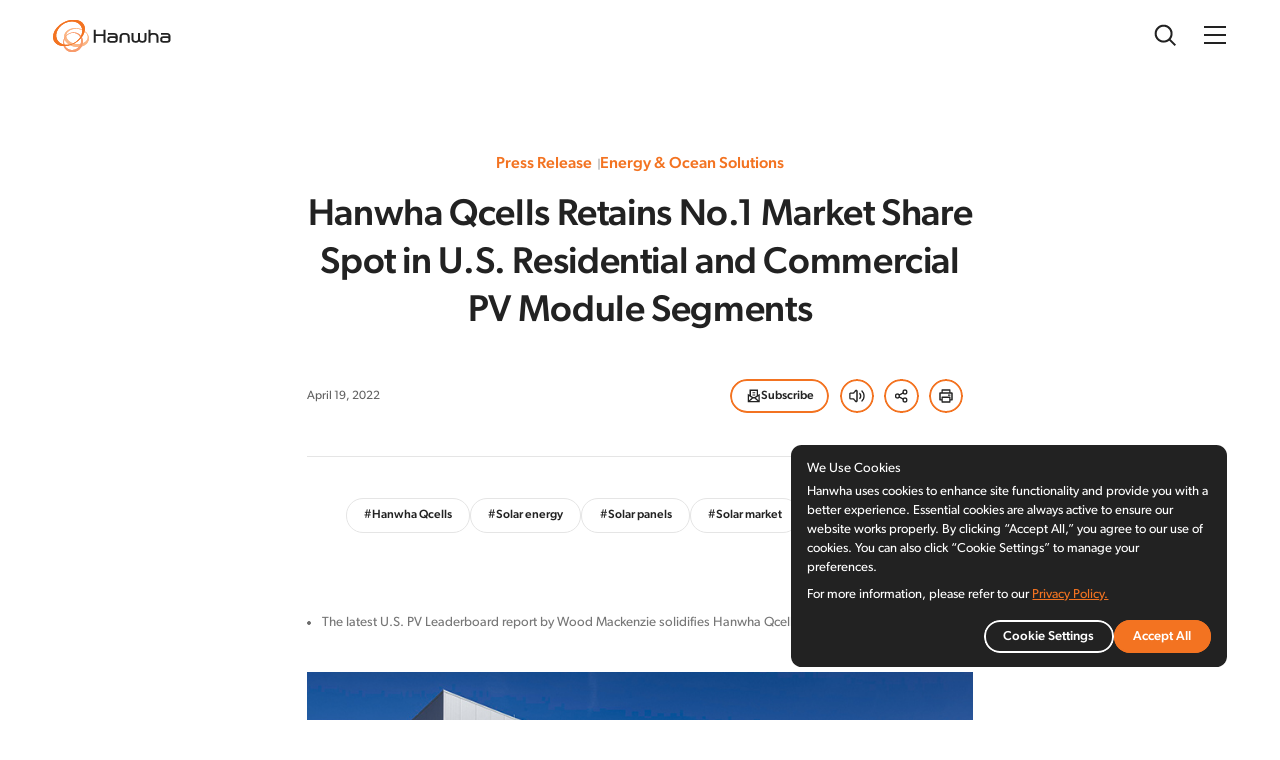

--- FILE ---
content_type: text/html;charset=UTF-8
request_url: https://www.hanwha.com/newsroom/news/press-releases/hanwha-qcells-retains-no1-market-share-spot-in-us-residential-and-commercial-pv-module-segments.do
body_size: 28722
content:


<!DOCTYPE html>

<html lang="">
<head>
	






<script>
	var lang			= "";
	var langUri         = "";
	var resourceDomain	= "/assets";
</script>	

	
	
	
	








	

	
	
	




	
	
	
	
	
	
	
	







<meta charset="UTF-8">
<meta name="viewport" content="width=device-width, user-scalable=no, initial-scale=1.0, maximum-scale=1.0, minimum-scale=1.0">
<meta http-equiv="X-UA-Compatible" content="ie=edge">
<title>Hanwha Qcells Maintains No.1 U.S. Market Share - Hanwha</title>

<link rel="apple-touch-icon" sizes="180x180" href="/assets/favicon/apple-touch-icon.ico">
<link rel="icon" type="image/png" sizes="32x32" href="/assets/favicon/favicon-32x32.ico">
<link rel="icon" type="image/png" sizes="16x16" href="/assets/favicon/favicon-16x16.ico">

<link rel="canonical" href="https://www.hanwha.com/newsroom/news/press-releases/hanwha-qcells-retains-no1-market-share-spot-in-us-residential-and-commercial-pv-module-segments.do"/>

<meta name="keyword"			content="Hanwha, Hanwha Solutions, Qcells, Qcells Division, Solar energy, Solar panels, Solar power, Solar cells, Renewable energy, Sustainability, Low-carbon polysilicon, Wood Mackenzie, Sustainable development, Clean energy, Clean polysilicon, Solar PV, Net zero, Climate change, Global warming, Supply chain, Solar Energy Manufacturing for America Act, SEMA, U.S. solar, Solar market, Solar manufacturing, Solar supply chain"/>
<meta name="description"		content="Hanwha Qcells has maintained No.1 market leadership in the U.S. market for 14 consecutive quarters, with a 20.6% market share in 2021."/>

<meta property="og:title"			content="Hanwha Qcells Retains No.1 Market Share Spot in U.S. Residential and Commercial PV Module Segments"/>
<meta property="og:description"		content="Hanwha Qcells has maintained No.1 market leadership in the U.S. market for 14 consecutive quarters, with a 20.6% market share in 2021."/>
<meta property="og:keyword"			content="Hanwha, Hanwha Solutions, Qcells, Qcells Division, Solar energy, Solar panels, Solar power, Solar cells, Renewable energy, Sustainability, Low-carbon polysilicon, Wood Mackenzie, Sustainable development, Clean energy, Clean polysilicon, Solar PV, Net zero, Climate change, Global warming, Supply chain, Solar Energy Manufacturing for America Act, SEMA, U.S. solar, Solar market, Solar manufacturing, Solar supply chain"/>
<meta property="og:url"				content="https://www.hanwha.com/newsroom/news/press-releases/hanwha-qcells-retains-no1-market-share-spot-in-us-residential-and-commercial-pv-module-segments.do"/>
<meta property="og:type"			content="website"/>
<meta property="og:image"			content="https://www.hanwha.com/content/dam/hanwha/news_and_media/press_release/hanwha-qcells-retains-no1-market-share-spot-in-us-residential-and-commercial-pv-module-segments/list_220418.jpg"/>
<meta property="og:image:width"		content="1200">
<meta property="og:image:height"	content="631">
<meta name="twitter:card" content="summary" />
<meta name="twitter:title" content="Hanwha Qcells Retains No.1 Market Share Spot in U.S. Residential and Commercial PV Module Segments" />
<meta name="twitter:description" content="Hanwha Qcells has maintained No.1 market leadership in the U.S. market for 14 consecutive quarters, with a 20.6% market share in 2021." />
<meta name="twitter:image" content="https://www.hanwha.com/content/dam/hanwha/news_and_media/press_release/hanwha-qcells-retains-no1-market-share-spot-in-us-residential-and-commercial-pv-module-segments/list_220418.jpg" />


<link rel="stylesheet" href="/assets/css/newsroom.css"/>
<script>history.scrollRestoration = "manual"</script>

<script>
	window.dataLayer = window.dataLayer || [];
	
	// Google Tag Manager
	(function(w,d,s,l,i){w[l]=w[l]||[];w[l].push({'gtm.start':
	new Date().getTime(),event:'gtm.js'});var f=d.getElementsByTagName(s)[0],
	j=d.createElement(s),dl=l!='dataLayer'?'&l='+l:'';j.async=true;j.src=
	'https://www.googletagmanager.com/gtm.js?id='+i+dl;f.parentNode.insertBefore(j,f);
	})(window,document,'script','dataLayer','GTM-MRLBX6JL');
</script>

<script src="/scripts/cookie-settings.js" charset="utf-8" type="text/javascript"></script>


		

	
	
	
	
	
	
	<link href="/etc/designs/hanwha/web/css/slick.css" type="text/css" rel="stylesheet">
	<script type="text/javascript" src="/etc/designs/hanwha/web/js/jquery-1.11.1.min.js"></script>
	<script type="text/javascript" src="/etc/designs/hanwha/web/js/jquery.bxslider.min.js"></script>
	<script type="text/javascript"src="/etc/designs/hanwha/web/js/slick.js"></script>
	<script type="text/javascript" src="/etc/designs/hanwha/web/js/jquery.waterwheelCarousel.js"></script>
	<script type="text/javascript" src="/etc/designs/hanwha/web/js/TweenMax.min.js"></script>
	<script type="text/javascript" src="/etc/designs/hanwha/web/js/ScrollMagic.min.js"></script>
	<script type="text/javascript" src="/etc/designs/hanwha/web/js/jquery.event.drag-2.2.js"></script>
	<script type="text/javascript" src="/etc/designs/hanwha/web/js/jquery.jcarousel.js"></script>


                              <script>!function(e){var n="https://s.go-mpulse.net/boomerang/";if("False"=="True")e.BOOMR_config=e.BOOMR_config||{},e.BOOMR_config.PageParams=e.BOOMR_config.PageParams||{},e.BOOMR_config.PageParams.pci=!0,n="https://s2.go-mpulse.net/boomerang/";if(window.BOOMR_API_key="HMFX6-EMGVF-EZRVN-BYTYS-5G7XQ",function(){function e(){if(!r){var e=document.createElement("script");e.id="boomr-scr-as",e.src=window.BOOMR.url,e.async=!0,o.appendChild(e),r=!0}}function t(e){r=!0;var n,t,a,i,O=document,d=window;if(window.BOOMR.snippetMethod=e?"if":"i",t=function(e,n){var t=O.createElement("script");t.id=n||"boomr-if-as",t.src=window.BOOMR.url,BOOMR_lstart=(new Date).getTime(),e=e||O.body,e.appendChild(t)},!window.addEventListener&&window.attachEvent&&navigator.userAgent.match(/MSIE [678]\./))return window.BOOMR.snippetMethod="s",void t(o,"boomr-async");a=document.createElement("IFRAME"),a.src="about:blank",a.title="",a.role="presentation",a.loading="eager",i=(a.frameElement||a).style,i.width=0,i.height=0,i.border=0,i.display="none",o.appendChild(a);try{d=a.contentWindow,O=d.document.open()}catch(_){n=document.domain,a.src="javascript:var d=document.open();d.domain='"+n+"';void 0;",d=a.contentWindow,O=d.document.open()}if(d._boomrl=function(){t()},d.addEventListener)d.addEventListener("load",d._boomrl,!1);else if(d.attachEvent)d.attachEvent("onload",d._boomrl);O.close()}function a(e){window.BOOMR_onload=e&&e.timeStamp||(new Date).getTime()}if(!window.BOOMR||!window.BOOMR.version&&!window.BOOMR.snippetExecuted){window.BOOMR=window.BOOMR||{},window.BOOMR.snippetStart=(new Date).getTime(),window.BOOMR.snippetExecuted=!0,window.BOOMR.snippetVersion=15,window.BOOMR.url=n+"HMFX6-EMGVF-EZRVN-BYTYS-5G7XQ";var i=document.currentScript||document.getElementsByTagName("script")[0],o=i.parentNode,r=!1,O=document.createElement("link");if(O.relList&&"function"==typeof O.relList.supports&&O.relList.supports("preload")&&"as"in O)window.BOOMR.snippetMethod="p",O.href=window.BOOMR.url,O.rel="preload",O.as="script",O.addEventListener("load",e),O.addEventListener("error",function(){t(!0)}),setTimeout(function(){if(!r)t(!0)},3e3),BOOMR_lstart=(new Date).getTime(),o.appendChild(O);else t(!1);if(window.addEventListener)window.addEventListener("load",a,!1);else if(window.attachEvent)window.attachEvent("onload",a)}}(),"".length>0)if(e&&"performance"in e&&e.performance&&"function"==typeof e.performance.setResourceTimingBufferSize)e.performance.setResourceTimingBufferSize();!function(){if(BOOMR=e.BOOMR||{},BOOMR.plugins=BOOMR.plugins||{},!BOOMR.plugins.AK){var n=""=="true"?1:0,t="",a="aokqntyxymsri2lwto3a-f-ddfe05419-clientnsv4-s.akamaihd.net",i="false"=="true"?2:1,o={"ak.v":"39","ak.cp":"636244","ak.ai":parseInt("416616",10),"ak.ol":"0","ak.cr":23,"ak.ipv":4,"ak.proto":"h2","ak.rid":"d6ba5bd5","ak.r":51487,"ak.a2":n,"ak.m":"b","ak.n":"essl","ak.bpcip":"3.149.6.0","ak.cport":51002,"ak.gh":"23.3.12.84","ak.quicv":"","ak.tlsv":"tls1.3","ak.0rtt":"","ak.0rtt.ed":"","ak.csrc":"-","ak.acc":"","ak.t":"1769380790","ak.ak":"hOBiQwZUYzCg5VSAfCLimQ==iUpsCiCr0jHYRriKqzdzzBgT5cXbRVGt0fnRQE36F/eeSl5mUkkNVaKaM648CjBfs9SnXHnvUfwUA/ccOkAzwstKkzRhvyhGkgMHqH04ZIXD5Q0W6VM4XTRkbFejUCfG2pXPKIVf80qVCsMzZqLjGN7uPHW90V+iP/WsEYqy4MAbuXV7jqQx+B9fxHlKjlFYAb+lWaP3qrECyVPtxhe8a4QWFepDOeN7uGWJlGf5TkdT3+HEdakoXNhjwIxaejzGT6Nt7ktr//OWfOA0BLpuuO8yBPUBOvmQPGqS+f+x0I7I6KJTbB1yEdhK9ApAKUQ570BhmtYT3g5zy9QkzcqueD0vheqvxCALYTukPWOr2RIdAA5wePJ8orZzwp+2vWwadGDi/hbR0KYvq408nBXz0/agpwWb5rwPHCCj1MaCgPg=","ak.pv":"209","ak.dpoabenc":"","ak.tf":i};if(""!==t)o["ak.ruds"]=t;var r={i:!1,av:function(n){var t="http.initiator";if(n&&(!n[t]||"spa_hard"===n[t]))o["ak.feo"]=void 0!==e.aFeoApplied?1:0,BOOMR.addVar(o)},rv:function(){var e=["ak.bpcip","ak.cport","ak.cr","ak.csrc","ak.gh","ak.ipv","ak.m","ak.n","ak.ol","ak.proto","ak.quicv","ak.tlsv","ak.0rtt","ak.0rtt.ed","ak.r","ak.acc","ak.t","ak.tf"];BOOMR.removeVar(e)}};BOOMR.plugins.AK={akVars:o,akDNSPreFetchDomain:a,init:function(){if(!r.i){var e=BOOMR.subscribe;e("before_beacon",r.av,null,null),e("onbeacon",r.rv,null,null),r.i=!0}return this},is_complete:function(){return!0}}}}()}(window);</script></head>

<body>
<!-- Google Tag Manager (noscript) -->
<noscript><iframe src="https://www.googletagmanager.com/ns.html?id=GTM-MRLBX6JL"
height="0" width="0" style="display:none;visibility:hidden"></iframe></noscript>
<!-- End Google Tag Manager (noscript) -->
    <div class="wrapper" data-current-page="newsroom-detail" data-gnb-dep1="6">
        


<div  id="cookies-popup" class="popup-container cookies-popup body1-1" data-show="hide" style="display: none;">
	<div class="cookies-popup-wrap">
		<div class="cookies-popup-inner body1-1">
			<div class="text-box">
				<div class="tit">We Use Cookies</div>
				<p>
					Hanwha uses cookies to enhance site functionality and provide you with a better experience. Essential cookies are always active to ensure our website works properly. By clicking “Accept All,” you agree to our use of cookies. You can also click “Cookie Settings” to manage your preferences.
				</p>
				<p>
					For more information, please refer to our
					<a href="/privacy-policy.do" data-color="orange"
					   onclick="dataLayer.push({'event':'link_click', 'data_link_category':'popup', 'data_link_action' : 'cookie_info',  'data-link-label' : 'privacy policy'})"
					>Privacy Policy.</a>
				</p>
			</div>
			<div class="button-box">
				<a href="/cookie-settings.do" class="more-btn button" data-type="text-icon" data-popup-type="cookies-popup"
				   onclick="dataLayer.push({'event':'link_click', 'data_link_category':'popup', 'data_link_action' : 'cookie_info',  'data-link-label' : 'cookie settings'})">
					<span class="txt">Cookie Settings</span>
				</a>

				<button class="more-btn button" data-type="text-icon" data-color="orange" data-popup-type="cookies-popup" onclick="javascript:allSave(false);">
					<span class="txt">Accept All</span>
				</button>
			</div>
		</div>
	</div>
</div>
 



 
<header id="header" class="sub-header">
    
    <div class="header-wrapper container-l">
        <div class="header-inner">
            <a href="/" class="header-logo" data-link-category="Header" data-link-area="Header" data-link-label="Logo">
                <img src="/assets/img/common/logo.svg" alt="Hanwha" class="white">
                <img src="/assets/img/common/logo_black.svg" alt="Hanwha" class="black">
            </a>
            <nav id="gnb" data-lenis-prevent>
                <div class="gnb-bg"></div>
                <div class="gnb-mobile-top">
                    <div class="container-l gnb-mobile-top-inner">
                        <div class="lang-box">
                            <span class="icon">
                                <svg xmlns="http://www.w3.org/2000/svg" width="21" height="20" viewBox="0 0 21 20" fill="none">
                                    <g clip-path="url(#clip0_1149_9237)">
                                      <path d="M10.668 1.75C6.11797 1.75 2.41797 5.45 2.41797 10C2.41797 14.55 6.11797 18.25 10.668 18.25C15.218 18.25 18.918 14.55 18.918 10C18.918 5.45 15.218 1.75 10.668 1.75ZM10.708 16.75C10.398 16.59 9.77797 15.29 9.48797 12.81C9.90797 12.83 10.298 12.84 10.668 12.84C11.038 12.84 11.438 12.84 11.848 12.81C11.568 15.29 10.968 16.59 10.718 16.75C10.718 16.75 10.708 16.75 10.698 16.75H10.708ZM10.668 11.34C10.208 11.34 9.78797 11.32 9.36797 11.3C9.34797 10.89 9.32797 10.46 9.32797 10C9.32797 9.54 9.34797 9.12 9.36797 8.7C9.77797 8.68 10.208 8.66 10.668 8.66C11.128 8.66 11.548 8.68 11.968 8.7C11.988 9.11 12.008 9.54 12.008 10C12.008 10.46 11.988 10.88 11.968 11.3C11.558 11.32 11.128 11.34 10.668 11.34ZM3.91797 10.04C4.07797 9.73 5.37797 9.11 7.85797 8.82C7.83797 9.24 7.82797 9.63 7.82797 10C7.82797 10.37 7.82797 10.77 7.85797 11.18C5.37797 10.9 4.07797 10.3 3.91797 10.05C3.91797 10.05 3.91797 10.04 3.91797 10.03V10.04ZM10.628 3.26C10.938 3.42 11.558 4.72 11.848 7.2C11.428 7.18 11.038 7.17 10.668 7.17C10.298 7.17 9.89797 7.17 9.48797 7.2C9.76797 4.72 10.368 3.42 10.618 3.26C10.618 3.26 10.628 3.26 10.638 3.26H10.628ZM13.468 8.83C15.948 9.11 17.248 9.71 17.408 9.96C17.408 9.96 17.408 9.97 17.408 9.98C17.248 10.29 15.948 10.91 13.468 11.2C13.488 10.78 13.498 10.39 13.498 10.02C13.498 9.65 13.498 9.25 13.468 8.84V8.83ZM17.148 8.15C16.098 7.72 14.718 7.46 13.358 7.32C13.218 5.96 12.958 4.58 12.528 3.53C14.748 4.17 16.508 5.92 17.148 8.15ZM8.80797 3.52C8.37797 4.57 8.11797 5.95 7.97797 7.31C6.61797 7.45 5.23797 7.71 4.18797 8.14C4.82797 5.92 6.57797 4.16 8.80797 3.52ZM4.18797 11.86C5.23797 12.29 6.61797 12.55 7.97797 12.69C8.11797 14.05 8.37797 15.43 8.80797 16.48C6.58797 15.84 4.82797 14.09 4.18797 11.86ZM12.538 16.48C12.968 15.43 13.228 14.05 13.368 12.69C14.728 12.55 16.108 12.29 17.158 11.86C16.518 14.08 14.768 15.84 12.538 16.48Z" fill="#222222"/>
                                    </g>
                                    <defs>
                                      <clipPath id="clip0_1149_9237">
                                        <rect width="20" height="20" fill="white" transform="translate(0.667969)"/>
                                      </clipPath>
                                    </defs>
                                  </svg>
                                </svg>
                            </span>
                            <div class="lang-list-m">
                                <a href="/" class="active" data-link-category="Header" data-link-area="Header" data-link-label="en"><span class="txt">EN</span></a>
                                <a href="https://www.hanwha.co.kr/" data-link-category="Header" data-link-area="Header" data-link-label="kr"><span class="txt">KR</span></a>
                            </div>
                        </div>
                    </div>
                </div>
                <div class="gnb-list-wrap">
                    <ul class="gnb-list">
                        <li class="gnb-about" data-has-2dep="true">
                            <div class="gnb-1depth">
                            <a href="/about-us/overview.do" data-link-category="GNB" data-link-area="About Us">
                                <span>About Us</span>
                                <span class="icon"><svg xmlns="http://www.w3.org/2000/svg" width="40" height="40" viewBox="0 0 40 40" fill="none"><g clip-path="url(#clip0_478_79)">
                                <path d="M21.6671 31.6666V8.33331H18.3338V31.6666H21.6671Z" fill="#222222"/>
                                <path d="M8.33378 21.6667L31.6671 21.6667V18.3334L8.33378 18.3334V21.6667Z" fill="#222222"/>
                                </g>
                                <defs>
                                <clipPath id="clip0_478_79">
                                    <rect width="40" height="40" fill="white"/>
                                </clipPath>
                                </defs>
                            </svg></span>
                            </a>
                            </div>
                            <div class="gnb-2depth">
                                <ul class="gnb-2depth-list">
                                    <li><a href="/about-us/overview.do" data-link-category="GNB" data-link-area="About Us" data-link-label="Overview"><span>Overview</span></a></li>
                                    <li><a href="/about-us/leadership.do" data-link-category="GNB" data-link-area="About Us" data-link-label="Leadership"><span>Leadership</span></a></li>
                                    <li><a href="/about-us/history.do" data-link-category="GNB" data-link-area="About Us" data-link-label="History"><span>History</span></a></li>
                                </ul>
                            </div>
                        </li>
                        <li class="gnb-industries" data-has-2dep="true">
                            <div class="gnb-1depth">
                            <a href="/industries/business.do"  data-link-category="GNB" data-link-area="Industries">
                                <span>Industries</span>
                                <span class="icon"><svg xmlns="http://www.w3.org/2000/svg" width="40" height="40" viewBox="0 0 40 40" fill="none"><g clip-path="url(#clip0_478_80)">
                                <path d="M21.6671 31.6666V8.33331H18.3338V31.6666H21.6671Z" fill="#222222"/>
                                <path d="M8.33378 21.6667L31.6671 21.6667V18.3334L8.33378 18.3334V21.6667Z" fill="#222222"/>
                                </g>
                                <defs>
                                <clipPath id="clip0_478_80">
                                    <rect width="40" height="40" fill="white"/>
                                </clipPath>
                                </defs>
                            </svg></span>
                            </a>
                            </div>
                            <div class="gnb-2depth">
                                <ul class="gnb-2depth-list">
                                    <li><a href="/industries/business.do" data-link-category="GNB" data-link-area="Industries" data-link-label="Our Business"><span>Our Business</span></a></li>
                                    <li><a href="/industries/energy-and-ocean-solutions.do" data-link-category="GNB" data-link-area="Industries" data-link-label="Energy & Ocean Solutions"><span>Energy & <br>Ocean Solutions</span></a></li>
                                    <li><a href="/industries/aerospace-and-mechatronics.do" data-link-category="GNB" data-link-area="Industries" data-link-label="Aerospace & Mechatronics"><span>Aerospace & Mechatronics</span></a></li>
                                    <li><a href="/industries/finance.do" data-link-category="GNB" data-link-area="Industries" data-link-label="Finance"><span>Finance</span></a></li>
                                    <li><a href="/industries/retail-and-services.do" data-link-category="GNB" data-link-area="Industries" data-link-label="Retail & Services"><span>Retail & Services</span></a></li>
                                </ul>
                            </div>
                        </li>
                        <li class="gnb-companies">
                            <div class="gnb-1depth"><a href="/companies.do" data-link-category="GNB" data-link-area="Companies"><span>Companies</span>
                            <span class="icon"><svg xmlns="http://www.w3.org/2000/svg" width="40" height="40" viewBox="0 0 40 40" fill="none"><g clip-path="url(#clip0_478_83)">
                            <path d="M21.6671 31.6666V8.33331H18.3338V31.6666H21.6671Z" fill="#222222"/>
                            <path d="M8.33378 21.6667L31.6671 21.6667V18.3334L8.33378 18.3334V21.6667Z" fill="#222222"/>
                            </g>
                            <defs>
                            <clipPath id="clip0_478_83">
                                <rect width="40" height="40" fill="white"/>
                            </clipPath>
                            </defs>
                        </svg></span></a></div>
                            <div class="gnb-2depth"></div>
                        </li>
                        <li class="gnb-sustainability" data-has-2dep="true">
                            <div class="gnb-1depth">
                            <a href="/sustainability/commitment/commitment-overview.do" data-link-category="GNB" data-link-area="Sustainability" data-link-label="Sustainability">
                                <span>Sustainability</span>
                                <span class="icon"><svg xmlns="http://www.w3.org/2000/svg" width="40" height="40" viewBox="0 0 40 40" fill="none"><g clip-path="url(#clip0_478_81)">
                                <path d="M21.6671 31.6666V8.33331H18.3338V31.6666H21.6671Z" fill="#222222"/>
                                <path d="M8.33378 21.6667L31.6671 21.6667V18.3334L8.33378 18.3334V21.6667Z" fill="#222222"/>
                                </g>
                                <defs>
                                <clipPath id="clip0_478_81">
                                    <rect width="40" height="40" fill="white"/>
                                </clipPath>
                                </defs>
                            </svg></span>
                            </a>
                            </div>
                            <div class="gnb-2depth">
                                <ul class="gnb-2depth-list">
                                    <li><a href="/sustainability/commitment/commitment-overview.do" data-link-category="GNB" data-link-area="Sustainability" data-link-label="Our Commitment"><span>Our Commitment</span></a></li>
                                    <li><a href="/sustainability/esg-in-action/environmental.do" data-link-category="GNB" data-link-area="Sustainability" data-link-label="ESG in Action"><span>ESG in Action</span></a></li>
                                </ul>
                            </div>
                        </li>
                        <li class="gnb-careers">
                            <div class="gnb-1depth"><a href="/careers.do"  data-link-category="GNB" data-link-area="Careers"><span>Careers</span>
                            <span class="icon"><svg xmlns="http://www.w3.org/2000/svg" width="40" height="40" viewBox="0 0 40 40" fill="none"><g clip-path="url(#clip0_478_84)">
                            <path d="M21.6671 31.6666V8.33331H18.3338V31.6666H21.6671Z" fill="#222222"/>
                            <path d="M8.33378 21.6667L31.6671 21.6667V18.3334L8.33378 18.3334V21.6667Z" fill="#222222"/>
                            </g>
                            <defs>
                            <clipPath id="clip0_478_84">
                                <rect width="40" height="40" fill="white"/>
                            </clipPath>
                            </defs>
                        </svg></span></a></div>
                            <div class="gnb-2depth"></div>
                        </li>
                        <li class="gnb-newsroom" data-has-2dep="true">         
                            <div class="gnb-1depth">
                            <a href="/newsroom/news/all.do" data-link-category="GNB" data-link-area="Newsroom">
                                <span>Newsroom</span>
                                <span class="icon"><svg xmlns="http://www.w3.org/2000/svg" width="40" height="40" viewBox="0 0 40 40" fill="none"><g clip-path="url(#clip0_478_82)">
                                <path d="M21.6671 31.6666V8.33331H18.3338V31.6666H21.6671Z" fill="#222222"/>
                                <path d="M8.33378 21.6667L31.6671 21.6667V18.3334L8.33378 18.3334V21.6667Z" fill="#222222"/>
                                </g>
                                <defs>
                                <clipPath id="clip0_478_82">
                                    <rect width="40" height="40" fill="white"/>
                                </clipPath>
                                </defs>
                            </svg></span>
                            </a>
                            </div>
                            <div class="gnb-2depth">
                                <ul class="gnb-2depth-list">
                                    <li><a href="/newsroom/news/all.do" data-link-category="GNB" data-link-area="Newsroom" data-link-label="Latest News"><span>Latest News</span></a></li>
                                    <li><a href="/newsroom/media-library/brand-system-toolkit.do" data-link-category="GNB" data-link-area="Newsroom" data-link-label="Media Library"><span>Media Library</span></a></li>
                                </ul>
                            </div>
                        </li>
                    </ul>

                    <div class="mobile-subscribe-btn">
                        <button type="button" id="subscribePopupOpenBtnM"  data-link-category="Header" data-link-area="Header" data-link-label="Subscribe"
                        onclick= "dataLayer.push({'event': 'link_click','data_link_category' : 'Header', 'data_link_action' : 'Header', 'data-link-label' : 'Subscribe'});">
                            <span class="icon">
                                <svg xmlns="http://www.w3.org/2000/svg" width="20" height="20" viewBox="0 0 20 20" fill="none">
                                    <g clip-path="url(#clip0_1362_6553)">
                                      <path d="M15.42 8.78V2.16H4.58V8.8L2.25 7.44V17.66H17.75V7.45L15.42 8.79V8.78ZM16.25 15.39L12.44 12.21L16.25 10.03V15.39ZM9.04 12.85H10.87L14.83 16.16H5.07L9.04 12.85ZM6.08 3.66H13.91V9.64L10.93 11.35H8.96L6.08 9.67V3.66ZM7.46 12.21L3.75 15.31V10.05L7.46 12.21Z" fill="#222222"/>
                                      <path d="M11.84 5.45H8.16003V6.65H11.84V5.45Z" fill="#222222"/>
                                      <path d="M11.84 8.14H8.16003V9.34H11.84V8.14Z" fill="#222222"/>
                                    </g>
                                    <defs>
                                      <clipPath id="clip0_1362_6553">
                                        <rect width="20" height="20" fill="white"/>
                                      </clipPath>
                                    </defs>
                                  </svg>
                            </span>
                            <span class="txt">Subscribe</span>
                        </button>
                    </div>
                </div>
            </nav>

            <div class="header-units-box"> 
            
                <ul class="header-units">
                    <li  class="header-units-subscribe">
                        <button type="button" id="subscribePopupOpenBtn"  data-link-category="Header" data-link-area="Header" data-link-label="Subscribe"
                        onclick= "dataLayer.push({'event': 'link_click','data_link_category' : 'Header', 'data_link_action' : 'Header', 'data-link-label' : 'Subscribe'});">
                            <span class="icon">
                                <svg xmlns="http://www.w3.org/2000/svg" width="22" height="22" viewBox="0 0 22 22" fill="none">
                                    <g clip-path="url(#clip0_1357_5360)">
                                      <path fill-rule="evenodd" clip-rule="evenodd" d="M4.51001 1.67993H17.49V9.3838L20.23 7.81525V20.14H19.1183C19.1124 20.14 19.1066 20.14 19.1007 20.14H2.77938C2.77351 20.14 2.76765 20.14 2.76178 20.14H1.77002V19.1405V7.80005L4.51001 9.39636V1.67993ZM5.53211 18.14H16.348L11.968 14.49H9.9121L5.53211 18.14ZM18.23 17.1049V11.2647L17.031 11.9511C17.0017 11.97 16.9712 11.9875 16.9398 12.0033L14.0756 13.6429L18.23 17.1049ZM12.064 12.49L15.49 10.5287V3.67993H6.51001V10.5615L9.8201 12.49H12.064ZM7.81335 13.6355L3.77002 17.005V11.2799L4.9387 11.9608C4.98306 11.9917 5.03003 12.0191 5.07924 12.0426L7.81335 13.6355ZM8.82996 7.12012H13.17V5.62012H8.82996V7.12012ZM13.17 10.29H8.82996V8.79004H13.17V10.29Z" fill="white"/>
                                    </g>
                                    <defs>
                                      <clipPath id="clip0_1357_5360">
                                        <rect width="22" height="22" fill="white"/>
                                      </clipPath>
                                    </defs>
                                </svg>
                            </span>
                            <span class="txt">Subscribe</span>
                        </button>
                    </li>
                    <li class="header-units-lang">
                        <span class="txt lang-toggle-btn">EN</span>
                        <div class="lang-list">
                            <a href="/" data-link-category="Header" data-link-area="Header" data-link-label="en"><span>EN</span></a>
                            <a href="https://www.hanwha.co.kr/" target="_blank" data-link-category="Header" data-link-area="Header" data-link-label="kr"><span>KR</span></a>
                        </div>
                    </li> 
                    <li class="header-units-search">
                        <button class="header-search-open-btn" data-link-category="Header" data-link-area="Header" data-link-label="통합검색"
                        onclick= "dataLayer.push({'event': 'link_click','data_link_category' : 'Header', 'data_link_action' : 'Header', 'data-link-label' : '통합검색'});">
                            <span class="icon">
                                <svg xmlns="http://www.w3.org/2000/svg" width="22" height="22" viewBox="0 0 22 22" fill="none" class="default">
                                    <g clip-path="url(#clip0_1357_5369)">
                                        <path fill-rule="evenodd" clip-rule="evenodd" d="M3.33997 9.35009C3.33997 6.03086 6.03074 3.34009 9.34997 3.34009C12.6692 3.34009 15.36 6.03086 15.36 9.35009C15.36 12.6693 12.6692 15.3601 9.34997 15.3601C6.03074 15.3601 3.33997 12.6693 3.33997 9.35009ZM9.34997 1.34009C4.92617 1.34009 1.33997 4.92629 1.33997 9.35009C1.33997 13.7739 4.92617 17.3601 9.34997 17.3601C11.2015 17.3601 12.9063 16.7319 14.2629 15.677L18.9529 20.367L20.3672 18.9528L15.6771 14.2627C16.7318 12.9062 17.36 11.2015 17.36 9.35009C17.36 4.92629 13.7738 1.34009 9.34997 1.34009Z" fill="white"/>
                                    </g>
                                    <defs>
                                        <clipPath id="clip0_1357_5369">
                                        <rect width="22" height="22" fill="white"/>
                                        </clipPath>
                                    </defs>
                                </svg>
                                <svg xmlns="http://www.w3.org/2000/svg" width="24" height="24" viewBox="0 0 24 24" fill="none" class="mobile">
                                    <g clip-path="url(#clip0_1362_6558)">
                                        <path d="M22.1501 20.7401L16.9701 15.5601C18.1401 14.0901 18.8401 12.2301 18.8401 10.2001C18.8401 5.43006 14.9601 1.56006 10.2001 1.56006C5.44006 1.56006 1.56006 5.44006 1.56006 10.2001C1.56006 14.9601 5.44006 18.8401 10.2001 18.8401C12.2201 18.8401 14.0801 18.1401 15.5601 16.9701L20.7401 22.1501L22.1501 20.7401ZM10.2001 16.8501C6.54006 16.8501 3.56006 13.8701 3.56006 10.2101C3.56006 6.55006 6.54006 3.57006 10.2001 3.57006C13.8601 3.57006 16.8401 6.55006 16.8401 10.2101C16.8401 13.8701 13.8601 16.8501 10.2001 16.8501Z" fill="white"/>
                                    </g>
                                    <defs>
                                        <clipPath id="clip0_1362_6558"> 
                                        <rect width="24" height="24" fill="white"/>
                                        </clipPath>
                                    </defs>
                                </svg>
                            </span>
                        </button>
                    </li>
                    <li class="header-units-mobile">
                        <button type="button" class="mobile-menu-btn" id="mobileBtn" data-link-category="GNB" data-link-area="Menu" data-link-label="Menu"
                        onclick= "dataLayer.push({'event': 'link_click','data_link_category' : 'GNB', 'data_link_action' : 'Menu', 'data-link-label' : 'Menu'});">
                            <svg xmlns="http://www.w3.org/2000/svg" width="24" height="24" viewBox="0 0 24 24" fill="none"  class="default">
                                <g clip-path="url(#clip0_1362_6461)">
                                  <path d="M22.9998 3H0.999756V5H22.9998V3Z" fill="white"/>
                                  <path d="M22.9998 11.0001H0.999756V13.0001H22.9998V11.0001Z" fill="white"/>
                                  <path d="M22.9998 19H0.999756V21H22.9998V19Z" fill="white"/>
                                </g>
                                <defs>
                                  <clipPath id="clip0_1362_6461">
                                    <rect width="24" height="24" fill="white"/>
                                  </clipPath>
                                </defs>
                            </svg>
                            <svg xmlns="http://www.w3.org/2000/svg" width="24" height="24" viewBox="0 0 24 24" fill="none" class="close">
                                <g clip-path="url(#clip0_2330_2883)">
                                  <path d="M20.4903 4.9297L19.0703 3.5097L12.0003 10.5897L4.93025 3.5097L3.51025 4.9297L10.5903 11.9997L3.51025 19.0697L4.93025 20.4897L12.0003 13.4097L19.0703 20.4897L20.4903 19.0697L13.4103 11.9997L20.4903 4.9297Z" fill="black"/>
                                </g>
                                <defs>
                                  <clipPath id="clip0_2330_2883">
                                    <rect width="24" height="24" fill="white"/>
                                  </clipPath>
                                </defs>
                            </svg>
                        </button>
                    </li>
                </ul>
            </div> 
			
			<!-- 통합 검색 container -->
            <div id="headerSearch" class="">
                <div class="header-search-inner">
                    <div class="header-search-top">
                        <div class="container-l inner">
							
                            <button class="header-search-close-btn">
                                <svg xmlns="http://www.w3.org/2000/svg" width="22" height="22" viewBox="0 0 22 22" fill="none" class="pc">
                                    <rect width="2" height="23.6185" transform="matrix(0.707106 0.707108 -0.70711 0.707103 18.7009 2.11548)" fill="#222222"/>
                                    <rect width="2" height="23.6185" transform="matrix(0.707106 -0.707108 0.707101 0.707113 2 3.41431)" fill="#222222"/>
                                </svg>
                                <svg xmlns="http://www.w3.org/2000/svg" width="24" height="24" viewBox="0 0 24 24" fill="none" class="mobile">
                                    <g clip-path="url(#clip0_2330_2883_2)">
                                      <path d="M20.4903 4.9297L19.0703 3.5097L12.0003 10.5897L4.93025 3.5097L3.51025 4.9297L10.5903 11.9997L3.51025 19.0697L4.93025 20.4897L12.0003 13.4097L19.0703 20.4897L20.4903 19.0697L13.4103 11.9997L20.4903 4.9297Z" fill="black"/>
                                    </g>
                                    <defs>
                                      <clipPath id="clip0_2330_2883_2">
                                        <rect width="24" height="24" fill="white"/>
                                      </clipPath>
                                    </defs>
                                </svg>
                            </button>
							
                        </div>
                    </div>
                    <div class="header-search-con">
                        <div class="container-l">
                            <div class="row">
                                <div class="col-6 col-offset-3 col-md-8 col-offset-md-0 col-sm-4 col-offset-sm-0">
                                    
									<!-- search part -->
                                    <form action="/search/all.do" method="GET">
                                        <div class="header-search-box subtitle2-1">
                                    
                                            <button class="header-search-btn" onclick="localStorage.removeItem('keyword_type');">
                                                <svg xmlns="http://www.w3.org/2000/svg" width="36" height="36" viewBox="0 0 36 36" fill="none">
                                                    <g clip-path="url(#clip0_310_12854)">
                                                        <path d="M31 29.34L24.36 22.7C25.86 20.83 26.77 18.46 26.77 15.88C26.77 9.88001 21.89 4.99001 15.88 4.99001C9.87 4.99001 5 9.88001 5 15.89C5 21.9 9.88 26.78 15.89 26.78C18.47 26.78 20.84 25.87 22.71 24.37L29.35 31.01L31.01 29.35L31 29.34ZM15.89 24.43C11.18 24.43 7.35 20.6 7.35 15.89C7.35 11.18 11.18 7.35001 15.89 7.35001C20.6 7.35001 24.43 11.18 24.43 15.89C24.43 20.6 20.6 24.43 15.89 24.43Z" fill="#222222"/>
                                                    </g>
                                                    <defs>
                                                        <clipPath id="clip0_310_12854">
                                                            <rect width="36" height="36" fill="white"/>
                                                        </clipPath>
                                                    </defs>
                                                </svg>
                                            </button>

                                            <input type="text" name="searchText" id="headerSearchInput" placeholder="Search Hanwha.com" class="subtitle2-1">

                                            <button class="reset-btn" type="button">
                                                <svg width="36" height="36" viewBox="0 0 36 36" fill="none" xmlns="http://www.w3.org/2000/svg">
                                                    <rect width="36" height="36" rx="18" fill="#E0E0E0"/>
                                                    <path d="M22.9873 23L13 13" stroke="#616161" stroke-width="2" stroke-linecap="square" stroke-linejoin="round"/>
                                                    <path d="M13.0127  23L23 13" stroke="#616161" stroke-width="2" stroke-linecap="square" stroke-linejoin="round"/>
                                                </svg>
                                            </button>
                                        </div>
									</form>
									<!-- // -->

									<!-- 추천 키워드 -->
                                    <div class="header-search-tag-box">
                                        <p class="tit body2">Popular searches :</p>
                                        <ul class="header-search-tag-list button1-1">
											
												<li>
													<form action="/search/all.do" method="GET">
														<input type="hidden" name="searchText" value="Hanwha Group" />
														<button type="submit" class="button button1-1 tag-item" data-color="secondary" data-type="text-icon" data-fill-color="orange"
                                                        onclick= "dataLayer.push({'event': 'tag_click','tag_name' : `Hanwha Group`}); localStorage.setItem('keyword_type', '인기검색어');">
															<span class="txt">#Hanwha Group</span>
														</button>
													</form>
												</li>
											
												<li>
													<form action="/search/all.do" method="GET">
														<input type="hidden" name="searchText" value="Hanwha" />
														<button type="submit" class="button button1-1 tag-item" data-color="secondary" data-type="text-icon" data-fill-color="orange"
                                                        onclick= "dataLayer.push({'event': 'tag_click','tag_name' : `Hanwha`}); localStorage.setItem('keyword_type', '인기검색어');">
															<span class="txt">#Hanwha</span>
														</button>
													</form>
												</li>
											
												<li>
													<form action="/search/all.do" method="GET">
														<input type="hidden" name="searchText" value="Aerospace &amp; Mechatronics" />
														<button type="submit" class="button button1-1 tag-item" data-color="secondary" data-type="text-icon" data-fill-color="orange"
                                                        onclick= "dataLayer.push({'event': 'tag_click','tag_name' : `Aerospace &amp; Mechatronics`}); localStorage.setItem('keyword_type', '인기검색어');">
															<span class="txt">#Aerospace &amp; Mechatronics</span>
														</button>
													</form>
												</li>
											
												<li>
													<form action="/search/all.do" method="GET">
														<input type="hidden" name="searchText" value="Energy &amp; Ocean Solutions" />
														<button type="submit" class="button button1-1 tag-item" data-color="secondary" data-type="text-icon" data-fill-color="orange"
                                                        onclick= "dataLayer.push({'event': 'tag_click','tag_name' : `Energy &amp; Ocean Solutions`}); localStorage.setItem('keyword_type', '인기검색어');">
															<span class="txt">#Energy &amp; Ocean Solutions</span>
														</button>
													</form>
												</li>
											
												<li>
													<form action="/search/all.do" method="GET">
														<input type="hidden" name="searchText" value="Finance" />
														<button type="submit" class="button button1-1 tag-item" data-color="secondary" data-type="text-icon" data-fill-color="orange"
                                                        onclick= "dataLayer.push({'event': 'tag_click','tag_name' : `Finance`}); localStorage.setItem('keyword_type', '인기검색어');">
															<span class="txt">#Finance</span>
														</button>
													</form>
												</li>
											
												<li>
													<form action="/search/all.do" method="GET">
														<input type="hidden" name="searchText" value="Retail &amp; Services" />
														<button type="submit" class="button button1-1 tag-item" data-color="secondary" data-type="text-icon" data-fill-color="orange"
                                                        onclick= "dataLayer.push({'event': 'tag_click','tag_name' : `Retail &amp; Services`}); localStorage.setItem('keyword_type', '인기검색어');">
															<span class="txt">#Retail &amp; Services</span>
														</button>
													</form>
												</li>
											
												<li>
													<form action="/search/all.do" method="GET">
														<input type="hidden" name="searchText" value="Sustainability" />
														<button type="submit" class="button button1-1 tag-item" data-color="secondary" data-type="text-icon" data-fill-color="orange"
                                                        onclick= "dataLayer.push({'event': 'tag_click','tag_name' : `Sustainability`}); localStorage.setItem('keyword_type', '인기검색어');">
															<span class="txt">#Sustainability</span>
														</button>
													</form>
												</li>
											
												<li>
													<form action="/search/all.do" method="GET">
														<input type="hidden" name="searchText" value="Qcells" />
														<button type="submit" class="button button1-1 tag-item" data-color="secondary" data-type="text-icon" data-fill-color="orange"
                                                        onclick= "dataLayer.push({'event': 'tag_click','tag_name' : `Qcells`}); localStorage.setItem('keyword_type', '인기검색어');">
															<span class="txt">#Qcells</span>
														</button>
													</form>
												</li>
											
										</ul>
                                    </div>
									<!-- // -->
                                </div>
                            </div>
                        </div> 
                    </div>
                </div>
            </div>
			<!-- // -->
			
            <div class="header-search-bg"></div>
            <div class="gnb-mobile-dimmed"></div>
        </div>
    </div>
</header>

        <section class="detail-templete-container">
            <!-- Top title -->
            <div class="detail-templete-top detail-templete-con"
			data-kv-state="false">
                <div class="container-templete">
                    <div class="row">
                        <div class="col-0 col-offset-lg-0 col-md-8 col-offset-md-0 col-sm-4 col-offset-sm-0">
                            <div class="category-box subtitle2">
															
																<span class="category">Press Release</span>
															
															
																<span class="category">Energy & Ocean Solutions</span>
															
                            </div>
                            <h1 class="tit headline3">Hanwha Qcells Retains No.1 Market Share Spot in U.S. Residential and Commercial PV Module Segments</h1>
                            <div class="units-wrap">
                                <div class="units-box audio-true">
                                    <span class="date detail">April 19, 2022</span>
                                    <ul class="units-list button1">
                                        <li>
                                            <a href="/subscribe/non-employee.do" class="subscribe-btn units-btn" data-link-category="Newsroom" data-link-area="Hanwha Qcells Retains No.1 Market Share Spot in U.S. Residential and Commercial PV Module Segments" data-link-label="Subscribe_click">
                                                <i class="icon">
													<svg xmlns="http://www.w3.org/2000/svg" width="19" height="18" viewBox="0 0 19 18" fill="none">
														<g clip-path="url(#clip0_1764_34660)">
															<path fill-rule="evenodd" clip-rule="evenodd" d="M4.55908 1.37695H15.1791V7.68035L17.4205 6.3972V16.4811H2.31689V15.6621V6.38477L4.55908 7.69105V1.37695ZM5.39342 14.8447H14.2459L10.6607 11.8571H8.97859L5.39342 14.8447ZM15.7842 13.9966V9.21948L14.8002 9.78275C14.7783 9.79672 14.7557 9.80968 14.7324 9.82156L12.386 11.1648L15.7842 13.9966ZM10.7415 10.2207L13.5427 8.61711V3.01332H6.19545V8.64439L8.90111 10.2207H10.7415ZM7.26053 11.1587L3.95326 13.9148V9.23192L4.91597 9.79279C4.94841 9.81498 4.98254 9.83489 5.01811 9.8523L7.26053 11.1587ZM8.09424 5.82884H11.6451V4.60156H8.09424V5.82884ZM11.6451 8.41673H8.09424V7.18945H11.6451V8.41673Z" fill="#222222"/>
														</g>
														<defs>
															<clipPath id="clip0_1764_34660">
																<rect width="18" height="18" fill="white" transform="translate(0.867676)"/>
															</clipPath>
														</defs>
													</svg>
                                                </i><span class="txt">Subscribe</span>
                                            </a>
                                        </li>

										<!-- Audio -->
										
                                        <li class="units-audio">
                                            <button class="audio-btn icon-btn units-btn" type="button" >
                                                <i class="icon"><svg width="18" height="18" viewBox="0 0 18 18" fill="none" xmlns="http://www.w3.org/2000/svg">
													<g clip-path="url(#clip0_1142_46984)">
														<path d="M12.1876 6.211C13.2499 7.62786 13.2499 10.3723 12.1876 11.7892M14.5783 3.4219C17.7563 6.45644 17.7754 11.5637 14.5783 14.5783M1.03125 11.3581V6.64131C1.03125 6.1839 1.38825 5.81255 1.82814 5.81255H4.68577C4.79122 5.81218 4.89551 5.79045 4.99234 5.74868C5.08917 5.70691 5.17653 5.64596 5.24917 5.5695L7.63982 2.86965C8.14186 2.3469 9.00011 2.71745 9.00011 3.45616V14.544C9.00011 15.2883 8.1315 15.6557 7.63265 15.1226L5.24996 12.4379C5.17712 12.3592 5.08887 12.2964 4.99071 12.2534C4.89255 12.2103 4.78658 12.188 4.67939 12.1876H1.82814C1.38825 12.1876 1.03125 11.8163 1.03125 11.3581Z" stroke="#222222" stroke-width="1.5" stroke-linecap="round" stroke-linejoin="round"/>
													</g>
                                                    <defs>
														<clipPath id="clip0_1142_46984">
															<rect width="18" height="18" fill="#222222"/>
														</clipPath>
													</defs>
												</svg>
                                                </i>
                                            </button>

                                            <div class="audio-player detail" id="audioContainer">
                                                <audio id="audio" preload="metadata">
                                                    <source src="https://hanwha-polly-audio-files.s3.ap-northeast-2.amazonaws.com/en-hanwha-qcells-retains-no1-market-share-spot-in-us-residential-and-commercial-pv-module-segments.e3f04e3b-87ae-449c-b2ca-f779df267689.mp3">
                                                </audio>
                                                <button class="play-btn" id="playBtn" onclick= "dataLayer.push({
													'event': 'link_click',
													'data_link_category' : 'Newsroom',
													'data_link_action' : '콘텐츠상세',
													'data-link-label' : '아마존폴리'
												  })">
                                                    <i class="play">
                                                        <svg xmlns="http://www.w3.org/2000/svg" width="14" height="14" viewBox="0 0 14 14" fill="none">
                                                            <path d="M4.17383 12.25V1.75L12.2875 7L4.17383 12.25Z" fill="white"/>
                                                        </svg>
                                                    </i>
                                                    <i class="pause">
                                                        <svg xmlns="http://www.w3.org/2000/svg" width="14" height="14" viewBox="0 0 14 14" fill="none">
                                                            <line x1="5.18306" y1="1.75" x2="5.18306" y2="12.25" stroke="white" stroke-width="1.90909"/>
                                                            <line x1="9.85103" y1="1.75" x2="9.85103" y2="12.25" stroke="white" stroke-width="1.90909"/>
                                                        </svg>
                                                    </i>
                                                </button>
                                                <span class="cur-time time">00:00</span>
                                                <div class="bar-box"><span class="bar"><em class="dot"></em></span></div>
                                                <span class="total-time time">00:00</span>
                                                <button class="close-btn">
                                                    <svg xmlns="http://www.w3.org/2000/svg" width="20" height="20" viewBox="0 0 20 20" fill="none">
                                                        <path d="M14.1246 14.1246L5.875 5.875" stroke="#222222" stroke-width="1.25" stroke-linecap="square" stroke-linejoin="round"/>
                                                        <path d="M5.87542 14.1246L14.125 5.875" stroke="#222222" stroke-width="1.25" stroke-linecap="square" stroke-linejoin="round"/>
                                                    </svg>
                                                </button>
											</div>
                                        </li>
										
										<!-- // -->

                                        <li class="units-share">
                                            <button class="share-btn icon-btn units-btn" type="button"><i class="icon">
                                            <svg width="18" height="18" viewBox="0 0 18 18" fill="none" xmlns="http://www.w3.org/2000/svg">
                                            <path d="M13.125 15.75C14.3676 15.75 15.375 14.7426 15.375 13.5C15.375 12.2574 14.3676 11.25 13.125 11.25C11.8824 11.25 10.875 12.2574 10.875 13.5C10.875 14.7426 11.8824 15.75 13.125 15.75Z" stroke="#222222" stroke-width="1.5" stroke-linecap="round" stroke-linejoin="round"/>
                                            <path d="M6.375 10.125L10.875 12.375" stroke="#222222" stroke-width="1.5" stroke-linecap="round" stroke-linejoin="round"/>
                                            <path d="M4.125 11.25C5.36764 11.25 6.375 10.2426 6.375 9C6.375 7.75736 5.36764 6.75 4.125 6.75C2.88236 6.75 1.875 7.75736 1.875 9C1.875 10.2426 2.88236 11.25 4.125 11.25Z" stroke="#222222" stroke-width="1.5" stroke-linecap="round" stroke-linejoin="round"/>
                                            <path d="M10.875 5.625L6.375 7.875" stroke="#222222" stroke-width="1.5" stroke-linecap="round" stroke-linejoin="round"/>
                                            <path d="M13.125 6.75C14.3676 6.75 15.375 5.74264 15.375 4.5C15.375 3.25736 14.3676 2.25 13.125 2.25C11.8824 2.25 10.875 3.25736 10.875 4.5C10.875 5.74264 11.8824 6.75 13.125 6.75Z" stroke="#222222" stroke-width="1.5" stroke-linecap="round" stroke-linejoin="round"/>
                                            </svg>
                                            </i></button>

											<!-- Share button -->
                                            <div class="share-box button1-1">
                                                <div class="share-list-box">
													<button class="share-sns-btn" type="button" id="linkedinBtn" onclick="dataLayer.push({'event': 'sns_click','sns_name': 'Linkedin'});">
														<dl>
															<dt><span><img src="/assets/img/icon/share_linkedin.svg" alt="Linkedin"></span></dt>
															<dd><p class="txt detail">Linkedin</p></dd>
														</dl>
													</button>
													<button class="share-sns-btn" type="button" id="xBtn" onclick="dataLayer.push({'event': 'sns_click','sns_name': 'X'});">
														<dl>
															<dt><span><img src="/assets/img/icon/share_x.svg" alt="X"></span></dt>
															<dd><p class="txt detail">X</p></dd>
														</dl>
													</button>
													<button class="share-sns-btn" type="button" id="facebookBtn" onclick="dataLayer.push({'event': 'sns_click','sns_name': 'Facebook'});">
														<dl>
															<dt><span><img src="/assets/img/icon/share_facebook.svg" alt="Facebook"></span></dt>
															<dd><p class="txt detail">Facebook</p></dd>
														</dl>
													</button>
													<button class="share-sns-btn" type="button" id="urlcopyBtn" onclick="dataLayer.push({'event': 'sns_click','sns_name': 'URL'});">
														<dl>
															<dt><span><img src="/assets/img/icon/share_url.svg" alt="URL Copy"></span></dt>
															<dd><p class="txt detail">URL Copy</p></dd>
														</dl>
													</button>
                                                </div>
                                            </div>
											<!-- // -->

                                            <div class="share-dimmed"></div>
                                        </li>

										<li class="units-print">
											<!-- Print button -->
											<button class="print-btn icon-btn units-btn" type="button" id="printBtn" onclick="dataLayer.push({'event': 'sns_click','sns_name': 'print'});">
												<i class="icon">
													<svg width="18" height="18" viewBox="0 0 18 18" fill="none" xmlns="http://www.w3.org/2000/svg">
														<path d="M4.66071 13.3393H2.25V5.625H15.75V13.3393H13.3393M13.3393 5.625V2.25H4.66071V5.625M11.8929 8.03571H13.3393M4.66071 10.4464V15.75H13.3393V10.4464H4.66071Z" stroke="#222222" stroke-width="1.5" stroke-linecap="round" stroke-linejoin="round"/>
													</svg>
												</i>
											</button>
											<!-- // -->
										</li>

                                    </ul>
                                </div>
                            </div>
                        </div>
                    </div>
                </div>
            </div>

            <!-- // -->
            <!-- Top kv -->
			

            <!-- // -->
            <!-- Tag -->
			
				<div class="detail-templete-tag detail-templete-con">
					<div class="container-templete">
						<div class="row">
							<div class="col-0 col-offset-lg-0 col-md-6 col-offset-md-1 col-sm-4 col-offset-sm-0">
								<ul class="tag-list button1">
									
										<li>
											<form action="/search/all.do" method="GET">
												<input type="hidden" name="searchText" value="Hanwha Qcells" />
												<button type="submit" onclick="dataLayer.push({
													'event': 'tag_click',
													'tag_name': `Hanwha Qcells` 
												});">
													<span class="tag">#Hanwha Qcells</span>
												</button>
											</form>
										</li>
									
										<li>
											<form action="/search/all.do" method="GET">
												<input type="hidden" name="searchText" value="Solar energy" />
												<button type="submit" onclick="dataLayer.push({
													'event': 'tag_click',
													'tag_name': `Solar energy` 
												});">
													<span class="tag">#Solar energy</span>
												</button>
											</form>
										</li>
									
										<li>
											<form action="/search/all.do" method="GET">
												<input type="hidden" name="searchText" value="Solar panels" />
												<button type="submit" onclick="dataLayer.push({
													'event': 'tag_click',
													'tag_name': `Solar panels` 
												});">
													<span class="tag">#Solar panels</span>
												</button>
											</form>
										</li>
									
										<li>
											<form action="/search/all.do" method="GET">
												<input type="hidden" name="searchText" value="Solar market" />
												<button type="submit" onclick="dataLayer.push({
													'event': 'tag_click',
													'tag_name': `Solar market` 
												});">
													<span class="tag">#Solar market</span>
												</button>
											</form>
										</li>
									
										<li>
											<form action="/search/all.do" method="GET">
												<input type="hidden" name="searchText" value="Hanwha Q CELLS" />
												<button type="submit" onclick="dataLayer.push({
													'event': 'tag_click',
													'tag_name': `Hanwha Q CELLS` 
												});">
													<span class="tag">#Hanwha Q CELLS</span>
												</button>
											</form>
										</li>
									
								</ul>
							</div>
						</div>
					</div>
				</div>
			

			<!-- content start -->
			
				
					
						
							
<head>
	






<script>
	var lang			= "";
	var langUri         = "";
	var resourceDomain	= "/assets";
</script>	

	
	

                              <script>!function(e){var n="https://s.go-mpulse.net/boomerang/";if("False"=="True")e.BOOMR_config=e.BOOMR_config||{},e.BOOMR_config.PageParams=e.BOOMR_config.PageParams||{},e.BOOMR_config.PageParams.pci=!0,n="https://s2.go-mpulse.net/boomerang/";if(window.BOOMR_API_key="HMFX6-EMGVF-EZRVN-BYTYS-5G7XQ",function(){function e(){if(!r){var e=document.createElement("script");e.id="boomr-scr-as",e.src=window.BOOMR.url,e.async=!0,o.appendChild(e),r=!0}}function t(e){r=!0;var n,t,a,i,O=document,d=window;if(window.BOOMR.snippetMethod=e?"if":"i",t=function(e,n){var t=O.createElement("script");t.id=n||"boomr-if-as",t.src=window.BOOMR.url,BOOMR_lstart=(new Date).getTime(),e=e||O.body,e.appendChild(t)},!window.addEventListener&&window.attachEvent&&navigator.userAgent.match(/MSIE [678]\./))return window.BOOMR.snippetMethod="s",void t(o,"boomr-async");a=document.createElement("IFRAME"),a.src="about:blank",a.title="",a.role="presentation",a.loading="eager",i=(a.frameElement||a).style,i.width=0,i.height=0,i.border=0,i.display="none",o.appendChild(a);try{d=a.contentWindow,O=d.document.open()}catch(_){n=document.domain,a.src="javascript:var d=document.open();d.domain='"+n+"';void 0;",d=a.contentWindow,O=d.document.open()}if(d._boomrl=function(){t()},d.addEventListener)d.addEventListener("load",d._boomrl,!1);else if(d.attachEvent)d.attachEvent("onload",d._boomrl);O.close()}function a(e){window.BOOMR_onload=e&&e.timeStamp||(new Date).getTime()}if(!window.BOOMR||!window.BOOMR.version&&!window.BOOMR.snippetExecuted){window.BOOMR=window.BOOMR||{},window.BOOMR.snippetStart=(new Date).getTime(),window.BOOMR.snippetExecuted=!0,window.BOOMR.snippetVersion=15,window.BOOMR.url=n+"HMFX6-EMGVF-EZRVN-BYTYS-5G7XQ";var i=document.currentScript||document.getElementsByTagName("script")[0],o=i.parentNode,r=!1,O=document.createElement("link");if(O.relList&&"function"==typeof O.relList.supports&&O.relList.supports("preload")&&"as"in O)window.BOOMR.snippetMethod="p",O.href=window.BOOMR.url,O.rel="preload",O.as="script",O.addEventListener("load",e),O.addEventListener("error",function(){t(!0)}),setTimeout(function(){if(!r)t(!0)},3e3),BOOMR_lstart=(new Date).getTime(),o.appendChild(O);else t(!1);if(window.addEventListener)window.addEventListener("load",a,!1);else if(window.attachEvent)window.attachEvent("onload",a)}}(),"".length>0)if(e&&"performance"in e&&e.performance&&"function"==typeof e.performance.setResourceTimingBufferSize)e.performance.setResourceTimingBufferSize();!function(){if(BOOMR=e.BOOMR||{},BOOMR.plugins=BOOMR.plugins||{},!BOOMR.plugins.AK){var n=""=="true"?1:0,t="",a="aokqntyxymsri2lwto3a-f-ddfe05419-clientnsv4-s.akamaihd.net",i="false"=="true"?2:1,o={"ak.v":"39","ak.cp":"636244","ak.ai":parseInt("416616",10),"ak.ol":"0","ak.cr":23,"ak.ipv":4,"ak.proto":"h2","ak.rid":"d6ba5bd5","ak.r":51487,"ak.a2":n,"ak.m":"b","ak.n":"essl","ak.bpcip":"3.149.6.0","ak.cport":51002,"ak.gh":"23.3.12.84","ak.quicv":"","ak.tlsv":"tls1.3","ak.0rtt":"","ak.0rtt.ed":"","ak.csrc":"-","ak.acc":"","ak.t":"1769380790","ak.ak":"hOBiQwZUYzCg5VSAfCLimQ==iUpsCiCr0jHYRriKqzdzzBgT5cXbRVGt0fnRQE36F/eeSl5mUkkNVaKaM648CjBfs9SnXHnvUfwUA/ccOkAzwstKkzRhvyhGkgMHqH04ZIXD5Q0W6VM4XTRkbFejUCfG2pXPKIVf80qVCsMzZqLjGN7uPHW90V+iP/WsEYqy4MAbuXV7jqQx+B9fxHlKjlFYAb+lWaP3qrECyVPtxhe8a4QWFepDOeN7uGWJlGf5TkdT3+HEdakoXNhjwIxaejzGT6Nt7ktr//OWfOA0BLpuuO8yBPUBOvmQPGqS+f+x0I7I6KJTbB1yEdhK9ApAKUQ570BhmtYT3g5zy9QkzcqueD0vheqvxCALYTukPWOr2RIdAA5wePJ8orZzwp+2vWwadGDi/hbR0KYvq408nBXz0/agpwWb5rwPHCCj1MaCgPg=","ak.pv":"209","ak.dpoabenc":"","ak.tf":i};if(""!==t)o["ak.ruds"]=t;var r={i:!1,av:function(n){var t="http.initiator";if(n&&(!n[t]||"spa_hard"===n[t]))o["ak.feo"]=void 0!==e.aFeoApplied?1:0,BOOMR.addVar(o)},rv:function(){var e=["ak.bpcip","ak.cport","ak.cr","ak.csrc","ak.gh","ak.ipv","ak.m","ak.n","ak.ol","ak.proto","ak.quicv","ak.tlsv","ak.0rtt","ak.0rtt.ed","ak.r","ak.acc","ak.t","ak.tf"];BOOMR.removeVar(e)}};BOOMR.plugins.AK={akVars:o,akDNSPreFetchDomain:a,init:function(){if(!r.i){var e=BOOMR.subscribe;e("before_beacon",r.av,null,null),e("onbeacon",r.rv,null,null),r.i=!0}return this},is_complete:function(){return!0}}}}()}(window);</script></head>

<!-- Component - center -->
<div class="detail-templete-component-center detail-templete-con" 
	 style="--bg-color:" 
	 data-padding-top="" 
	 data-padding-bottom=""  
	 id="detail-416">
	<div class="container-templete">
		<div class="row">
			<div class="col-0 col-offset-lg-0 col-md-6 col-offset-md-1 col-sm-4 col-offset-sm-0">
				<!-- Title -->
				
				<!-- // -->

				<!-- Sub Title -->
				
				<!-- // -->

				<!-- Image -->
				
				<!-- // -->

				<!-- Video -->
				
				<!-- // -->

				<!-- 본문 텍스트 (에디터) -->
				
					<div class="detail-templete-editor ns-view">
						<div class="editor-box body1-4">
								<div class="news_summary section">  <ul>   <li>    The latest U.S. PV Leaderboard report by Wood Mackenzie solidifies Hanwha Qcells as a sustained market leader   </li>  </ul> </div> <div class="figure_area figure_big section">  <img alt="Hanwha Qcells is the market leader of the U.S. commercial solar sector" src="/content/dam/hanwha/news_and_media/press_release/hanwha-qcells-retains-no1-market-share-spot-in-us-residential-and-commercial-pv-module-segments/qcells-manufacturing-facility.jpg"/>  <p class="figcaption">   Hanwha Qcells solar module manufacturing facility in Dalton, Georgia, U.S.  </p> </div> <div class="text parbase section">  <p class="article_area">   Hanwha Qcells recently announced that it has retained its top market share in the U.S. residential and commercial solar module markets, underscoring the Company’s consistent leadership in the industry.  </p>  <p class="article_area">   According to the Q1 2022 U.S. PV Leaderboard report by leading energy research and consultancy firm Wood Mackenzie, Hanwha Qcells obtained 24.1 percent market share in the U.S. residential market for FY 2021, marking 14 consecutive quarters of its No.1 position. The Leaderboard report also ranks Hanwha Qcells as the U.S. commercial market leader with 20.6 percent market share, a two percent increase from FY 2020. Hanwha Qcells has held the No.1 position in the commercial segment for the last three fiscal years.   <br/>  </p> </div> <div class="figure_area figure_big section">  <img alt="Hanwha Qcells solar panels can be installed to combat climate change." src="/content/dam/hanwha/news_and_media/press_release/hanwha-qcells-retains-no1-market-share-spot-in-us-residential-and-commercial-pv-module-segments/qcells-garage-installation.jpg"/>  <p class="figcaption">   Hanwha Qcells Q.PEAK DUO modules installed on a garage roof in North Carolina, U.S.  </p> </div> <div class="title parbase section">  <h2 class="tit_type02">   Hanwha Qcells’ long-haul commitment to the U.S. market  </h2> </div> <div class="text parbase section">  <p class="article_area">   Alongside its leading market performance, Hanwha Qcells has achieved milestones solidifying its longstanding commitment to the U.S. market. With the inauguration of its Dalton, Georgia manufacturing facility, the largest module production plant in America, Hanwha Qcells provides up to 1.7 GW of domestically assembled modules annually to the U.S. solar market. Hanwha Qcells’ commitment to the U.S. also extends to its module distribution and fulfillment as well as its growing integrated energy solutions for the residential, commercial and utility solar sectors.  </p>  <p class="article_area">   Most recently, Hanwha Qcells’ parent company, Hanwha Solutions, announced plans to launch a multi-billion-dollar expansion to secure capabilities across the full solar value chain including domestically sourced raw materials such as low-carbon polysilicon. This initiative, which would benefit significantly from the passing of the Solar Energy Manufacturing for America Act (SEMA) and smart trade policy, will secure Hanwha Qcells with full control of its solar supply chain while creating thousands of well-paying jobs in the U.S.  </p>  <p class="article_area">   Justin Lee, CEO of Hanwha Qcells, said: “Hanwha Qcells is proud to retain the No.1 market share position in the U.S. residential and commercial PV module sectors. Our consistent market leadership in these two segments is made possible by the support and loyalty of our valued customers. Hanwha Qcells will keep reaching to greater heights and strive to continue being the dependable choice for the U.S. market.”  </p> </div> <div class="boilerplate parbase section">  <div>   <h2 class="tit_type02">    Hanwha Qcells   </h2>  </div>  <div>   <p class="article_area">    Hanwha Qcells (Hanwha Solutions Qcells division) is one of the world’s leading clean energy companies, recognized for its established reputation as a manufacturer of high-performance, high-quality solar cells, and modules, a portfolio of intelligent storage systems, and a growing international pipeline of large-scale renewable energy projects. Hanwha Qcells also provides renewable electricity retail services and packages to end customers the world over. The company is headquartered in Seoul, South Korea (Global Executive HQ) and Thalheim, Germany (Technology & Innovation HQ) with its diverse international manufacturing facilities in the U.S., Malaysia, China, and South Korea. Hanwha Qcells strives to offer Completely Clean Energy through the full spectrum of photovoltaic products, storage solutions, renewable electricity contracting, and large-scale solar power plants. Through its growing global business network spanning Europe, North America, Asia, South America, Africa, and the Middle East, Hanwha Qcells provides excellent services and long-term partnerships to its customers in the utility, commercial, governmental, and residential markets.    <br/>    <br/>    For more information, visit:    <a class="txt_link" href="https://www.qcells.com/us/" onclick="dtmDataLayer.externallink=&#039Boilerplate_Middle_Center_https://www.qcells.com/us/' _satellite.track(&#039externallink&#039);" target="_blank">     www.qcells.com/us/    </a>   </p>  </div> </div> <div class="boilerplate parbase section">  <div>   <h2 class="tit_type02">    Hanwha Solutions   </h2>  </div>  <div>   <p class="article_area">    Hanwha Solutions aims to deliver sustainable solutions for the planet through smart energy solutions and customer-focused materials. The Company operates its business through five divisions: Qcells, Chemical, Advanced Materials, Galleria and City Development. The Qcells Division offers total energy solutions from photovoltaic module manufacturing, power plant operation to electricity retailing service. The Chemical Division, the first in Korea to produce polyvinyl chloride (PVC), manufactures various chemical products and eco-friendly plasticizers. The Advanced Materials Division produces high-tech materials for automotive, photovoltaic and electronic devices. The Galleria Division, an operator of premium department store chain, provides premium fashion and food services. The City Development Division is a leading real estate developer specializing in industrial complexes. With its innovative technologies for sustainable growth, Hanwha Solutions strives to become a global leader in bringing a better future for humanity.    <br/>    <br/>    For more information, visit:    <a class="txt_link" href="https://www.hanwhasolutions.com/en/" onclick="dtmDataLayer.externallink=&#039Boilerplate_Middle_Center_https://www.hanwhasolutions.com/en/' _satellite.track(&#039externallink&#039);" target="_blank">     www.hanwhasolutions.com/en/    </a>   </p>  </div> </div> <div class="boilerplate parbase section"> </div> 
						</div>
					</div>
				
				<!-- // -->
			</div>
		</div>
	</div>
</div>
<!-- // -->
					
				
			
			<!-- content end -->

            <!-- Related Content -->
			
				<div class="related-con related-contents-con">
					<div class="container-l">
						<h3 class="related-tit headline2">Related Content</h3>
						<div class="related-contents-list row">
							
								
									
										<a href="/newsroom/news/feature-stories/how-harnessing-hydrogen-could-take-hanwhas-urban-air-mobility-to-new-frontiers.do" class="newscard col-4 col-sm-4" data-size="small"
										data-link-category="Newsroom" data-link-area="Hanwha Qcells Retains No.1 Market Share Spot in U.S. Residential and Commercial PV Module Segments > Related Content" data-link-label="How Harnessing Hydrogen Could Take Hanwha's Urban Air Mobility to New Frontiers">
									
									
										<div class="newscard-img-wrap">
											<span>
											<!-- Image -->
											
												<picture>
													<img src="https://www.hanwha.com/content/dam/hanwha/news_and_media/thumbnail/innovations/2022/04/list_220411_980x700_m.jpg" alt="How Harnessing Hydrogen Could Take Hanwha&#39;s Urban Air Mobility to New Frontiers Thumbnail image">
												</picture>
											
											
											<!-- // -->
											</span>
										</div>
										<div class="newscard-cont-wrap">
											<div class="util-box detail-1">
												<!-- Type -->
												
													<span class="cate">Feature Story</span>
												
												
												<!-- // -->

												<span class="line"></span>

												<!-- Release Date -->
												
													<span class="date">April 15, 2022</span>
												
												<!-- // -->
											</div>

											<!-- Title -->
											
												<div class="title subtitle2">
													How Harnessing Hydrogen Could Take Hanwha's Urban Air Mobility to New Frontiers
												</div>
											
											<!-- // -->
										</div>
									</a>
								
							
								
									
									
										<a href="/newsroom/news/press-releases/hanwha-q-cells-modules-give-lift-off-for-europe-s-first-solar-powered-electric-aircraft-charging-point.do" class="newscard col-4 col-sm-4" data-size="small"
										data-link-category="Newsroom" data-link-area="Hanwha Qcells Retains No.1 Market Share Spot in U.S. Residential and Commercial PV Module Segments > Related Content" data-link-label="Hanwha Q CELLS Modules Give Lift-Off for Europe&#146;s First Solar-Powered Electric Aircraft Charging Point">
									
										<div class="newscard-img-wrap">
											<span>
											<!-- Image -->
											
												<picture>
													<img src="https://www.hanwha.com/content/dam/hanwha/news_and_media/thumbnail/press_release/2022/03/list_220302_980x700_m.jpg" alt="">
												</picture>
											
											
											<!-- // -->
											</span>
										</div>
										<div class="newscard-cont-wrap">
											<div class="util-box detail-1">
												<!-- Type -->
												
													<span class="cate">Press Release</span>
												
												
												<!-- // -->

												<span class="line"></span>

												<!-- Release Date -->
												
													<span class="date">March 4, 2022</span>
												
												<!-- // -->
											</div>

											<!-- Title -->
											
												<div class="title subtitle2">
													Hanwha Q CELLS Modules Give Lift-Off for Europe&#146;s First Solar-Powered Electric Aircraft Charging Point
												</div>
											
											<!-- // -->
										</div>
									</a>
								
							

						</div>
					</div>
				</div>
			

            <!-- Related entities -->
			
				<div class="related-con related-contents-con related-entities-con">
					<div class="container-l">
						<div class="related-cont-title-wrap subtitle1-1">
							<h3 class="title subtitle1-1">Related Entities</h3>
							<div class="related-cont-swiper-buttons-wrap ">
								<div class="swiper-button-prev subtitle">
									<button class="button" data-type="icon-fill">
										<svg xmlns="http://www.w3.org/2000/svg" width="40" height="40" viewBox="0 0 40 40" fill="none">
											<circle cx="20" cy="20" r="20" transform="rotate(-180 20 20)" fill="#F5F5F5"></circle>
											<path d="M23 14L20 17L17 20L23 26" stroke="#222222" stroke-width="2"></path>
										</svg>
									</button>
								</div>
								<div class="swiper-button-next subtitle">
									<button class="button" data-type="icon-fill">
										<svg xmlns="http://www.w3.org/2000/svg" width="40" height="40" viewBox="0 0 40 40" fill="none">
											<circle cx="20" cy="20" r="20" transform="rotate(-180 20 20)" fill="#F5F5F5"></circle>
											<path d="M17 26L20 23L23 20L17 14" stroke="#222222" stroke-width="2"></path>
										</svg>
									</button>
								</div>
							</div>
						</div>
						<div class="swiper-con">
							<div class="swiper mySwiper">
								<div class="swiper-wrapper">
									
									<div class="swiper-slide">
										<a href="/companies/hanwha-solutions-qcells-division.do" class="related-cont-box body1-1"
										data-link-category="Newsroom" data-link-area="Hanwha Qcells Retains No.1 Market Share Spot in U.S. Residential and Commercial PV Module Segments > Related Entities" data-link-label="Hanwha Solutions Qcells Division">
										<div class="img-wrap">
											<!-- Image -->
											
												<picture>
													<img src="/upload/company/20241217/1734413832332.webp" alt="Hanwha Qcells has been recognized as a Top Performer in the PV Evolution Labs (PVEL) PV Module Reliability Scorecard 2023.">
												</picture>	
											
											
											<!-- // -->
										</div>

										<div class="text-wrap">
											<div class="txt-box">
												<p class="body2 txt">
													<!-- Title -->
													
														<span class="title body1">Hanwha Solutions Qcells Division</span>
													
													<!-- // -->
													<br>
													<!-- Summary -->
													
														A complete clean energy solutions provider leading the energy transition with a diverse business portfolio throughout the world.
													
													<!-- // -->
												</p>
											</div>

											<i class="button" data-type="icon">
												<svg width="24" height="24" viewBox="0 0 24 24" fill="none" xmlns="http://www.w3.org/2000/svg">
												<path d="M6.33301 12.001L17.6663 12.001" stroke="#616161" stroke-width="1.5"></path>
												<path d="M12.1924 6.33301L17.6659 11.9997L12.1924 17.6663" stroke="#616161" stroke-width="1.5"></path>
												</svg>
											</i>
										</div>
										</a>
									</div>
									
								</div>
							</div>
						</div>
					</div>
				</div>
			

        </section>
        
<a id="topBtn" class="headline1" data-link-category="common" data-link-area="quick" data-link-label="Top으로이동">
    <svg xmlns="http://www.w3.org/2000/svg" width="18" height="22" viewBox="0 0 18 22" fill="none">
        <path d="M9.00098 22L9.00098 2.00124" stroke="#F37321" stroke-width="2"/>
        <path d="M1 8.99963L9 2.00007L17 8.99963" stroke="#F37321" stroke-width="2"/>
    </svg>
</a>

<footer id="footer" class="sub-footer">
    <div class="container-l">
        <div class="footer-top">
            <div class="footer-gnb">
                <ul class="footer-gnb-list">
                    <li>
                        <a href="/about-us/overview.do" data-link-category="Footer"data-link-area="About Us"data-link-label="About us"><span>About Us</span></a>
                        <a href="/about-us/overview.do" data-link-category="Footer"data-link-area="About Us"data-link-label="Overview"><span>Overview</span></a>
                        <a href="/about-us/leadership.do" data-link-category="Footer"data-link-area="About Us"data-link-label="Leadership"><span>Leadership</span></a>
                        <a href="/about-us/history.do" data-link-category="Footer"data-link-area="About Us"data-link-label="History"><span>History</span></a>
                    </li>
                    <li>
                        <a href="/industries/business.do" data-link-category="Footer"data-link-area="Industries"data-link-label="Industries"><span>Industries</span></a>
                        <a href="/industries/business.do" data-link-category="Footer"data-link-area="Industries" data-link-label="Our Business"><span>Our Business</span></a>
                        <a href="/industries/energy-and-ocean-solutions.do" data-link-category="Footer"data-link-area="Industries" data-link-label="Energy & Ocean Solutions"><span>Energy & </span><br><span>Ocean Solutions</span></a>
                        <a href="/industries/aerospace-and-mechatronics.do" data-link-category="Footer"data-link-area="Industries" data-link-label="Aerospace&Mechatronics"><span>Aerospace &</span><br><span>Mechatronics</span></a>
                        <a href="/industries/finance.do" data-link-category="Footer"data-link-area="Industries" data-link-label="Finance"><span>Finance</span></a>
                        <a href="/industries/retail-and-services.do" data-link-category="Footer"data-link-area="Industries" data-link-label="Retail & Services"><span>Retail & Services</span></a>
                    </li>
                    <li><a href="/companies.do" data-link-category="Footer" data-link-area="Companies" data-link-label="Companies"><span>Companies</span></a></li>
                    <li>
                        <a href="/sustainability/commitment/commitment-overview.do"  data-link-category="Footer"data-link-area="Sustainability" data-link-label="Sustainability"><span>Sustainability</span></a>
                        <a href="/sustainability/commitment/commitment-overview.do" data-link-category="Footer"data-link-area="Sustainability" data-link-label="Our Commitment"><span>Our Commitment</span></a>
                        <a href="/sustainability/esg-in-action/environmental.do" data-link-category="Footer"data-link-area="Sustainability" data-link-label="ESG in Action"><span>ESG in Action</span></a>
                    </li>
                    <li><a href="/careers.do"  data-link-category="Footer"data-link-area="Careers"><span>Careers</span></a></li>
                    <li>
                        <a href="/newsroom/news/all.do" data-link-category="Footer"data-link-area="Newsroom" data-link-label="Newsroom"><span>Newsroom</span></a>
                        <a href="/newsroom/news/all.do" data-link-category="Footer"data-link-area="Newsroom" data-link-label="Latest news" ><span>Latest News</span></a>
                        <a href="/newsroom/media-library/brand-system-toolkit.do" data-link-category="Footer"data-link-area="Newsroom" data-link-label="Media Library"><span>Media Library</span></a>
                    </li>
                </ul>
            </div>
            <div class="footer-sns">
                <strong class="tit">Follow us</strong>
                <ul class="footer-sns-list">
                    <li><a href="https://www.linkedin.com/company/hanwha-group/?originalSubdomain=kr" target="_blank" data-link-category="Footer"data-link-area="Followus"data-link-label="LinkedIn">
                        <svg xmlns="http://www.w3.org/2000/svg" width="32" height="32" viewBox="0 0 32 32" fill="none">
                            <path d="M16.8711 16.4019V21.0015H14.7031V13.0474H16.7686V14.439H16.8564C17.2153 13.5234 18.0649 12.9448 19.2441 12.9448C20.9067 12.9448 21.9907 14.0801 21.9834 15.9331V21.0015H19.8301V16.314C19.8228 15.3325 19.2954 14.7466 18.3945 14.7466C17.4937 14.7466 16.8711 15.3545 16.8711 16.4019Z" fill="#222222"/>
                            <path d="M10.8501 21.0005V13.0464H13.0181V21.0005H10.8501ZM10.7476 10.9077C10.7476 10.2925 11.2822 9.80176 11.9341 9.79443C12.5786 9.80176 13.1133 10.2925 13.106 10.9077C13.1133 11.5083 12.5786 12.0063 11.9341 12.0063C11.2822 12.0063 10.7476 11.5083 10.7476 10.9077Z" fill="#222222"/>
                        </svg>
                    </a></li>
                    <li><a href="https://www.youtube.com/Hanwha/?sub_confirmation=1&utm_source=hanwhacom&utm_medium=footer&utm_campaign=youtubeEN" target="_blank" data-link-category="Footer"data-link-area="Followus"data-link-label="youtube">
                        <svg width="32" height="32" viewBox="0 0 32 32" fill="none" xmlns="http://www.w3.org/2000/svg">
                            <path d="M23.6655 11.7673C23.4836 11.0764 22.9382 10.5309 22.2545 10.3418C21.0036 10 16 10 16 10C16 10 10.9964 10 9.74545 10.3345C9.05455 10.5236 8.51636 11.0691 8.33455 11.76C8 13.0182 8 15.6364 8 15.6364C8 15.6364 8 18.2545 8.33455 19.5127C8.51636 20.2036 9.06182 20.7491 9.74545 20.9382C10.9964 21.2727 16 21.2727 16 21.2727C16 21.2727 21.0036 21.2727 22.2545 20.9382C22.9455 20.7491 23.4836 20.2036 23.6655 19.5127C24 18.2545 24 15.6364 24 15.6364C24 15.6364 24 13.0182 23.6727 11.76L23.6655 11.7673ZM14.3636 18.0218V13.2655L18.5455 15.6436L14.3636 18.0218Z" fill="#222222"/>
                        </svg>
                    </a></li>
                    <li><a href="https://www.facebook.com/sustainablehanwha?utm_source=hanwhacom&utm_medium=footer&utm_campaign=facebookEN" target="_blank" data-link-category="Footer"data-link-area="Followus"data-link-label="facebook">
                        <svg xmlns="http://www.w3.org/2000/svg" width="32" height="32" viewBox="0 0 32 32" fill="none">
                            <path d="M18.2738 16.6993L18.5848 14.5439H16.6396V13.1459C16.6396 12.5562 16.9114 11.9808 17.7826 11.9808H18.667V10.1459C18.667 10.1459 17.8644 10.0002 17.097 10.0002C15.4949 10.0002 14.4478 11.0325 14.4478 12.9012V14.5439H12.667V16.6993H14.4478V21.9097C15.174 22.0304 15.9134 22.0304 16.6396 21.9097V16.6993H18.2738Z" fill="#222222"/>
                        </svg>
                    </a></li>
                </ul>
            </div>
        </div>
        <div class="footer-bottom">
            <a href="/" class="footer-logo"><img src="/assets/img/common/footer_logo.svg" alt="Hanhwa Global"></a>
            <div class="footer-menu">
                <ul class="footer-menu-list">
                    <li><a href="/subscribe/non-employee.do" data-link-category="Footer"data-link-area="Subscribe">Subscribe</a></li>
                    <li><a href="/terms-conditions.do"  data-link-category="Footer"data-link-area="Terms &Conditions">Terms & Conditions</a></li>
                    <li><a href="/privacy-policy.do" data-link-category="Footer"data-link-area="Privacy Policy" class="bold">Privacy Policy</a></li>
                    <li><a href="/cookie-settings.do" data-link-category="Footer"data-link-area="Cookie Settings">Cookie Settings</a></li>
                    <li><a href="/sitemap.do" data-link-category="Footer"data-link-area="Sitemap">Sitemap</a></li>
                </ul>
                <p class="copyright">Copyright © 2024 <span class="font-hanwha">Hanwha Group.</span> All rights reserved</p>
            </div>
        </div>
    </div>
</footer>



<div id="subscribePopup" class="button-2">
	<div class="subscribe-popup-container">
		<button class="subscribe-popup-close-btn"  id="subscribePopupCloseBtn">
			<svg xmlns="http://www.w3.org/2000/svg" width="22" height="22" viewBox="0 0 22 22" fill="none" class="pc">
				<rect width="2.04123" height="26.2428" transform="matrix(0.707106 0.707108 -0.70711 0.707103 19.5566 1)" fill="#222222"/>
				<rect width="2.04123" height="26.2428" transform="matrix(0.707106 -0.707108 0.707101 0.707113 1 2.44336)" fill="#222222"/>
			</svg>
			<svg xmlns="http://www.w3.org/2000/svg" width="24" height="24" viewBox="0 0 24 24" fill="none" class="mobile">
				<g clip-path="url(#clip0_2330_2883_1)">
				  <path d="M20.4903 4.9297L19.0703 3.5097L12.0003 10.5897L4.93025 3.5097L3.51025 4.9297L10.5903 11.9997L3.51025 19.0697L4.93025 20.4897L12.0003 13.4097L19.0703 20.4897L20.4903 19.0697L13.4103 11.9997L20.4903 4.9297Z" fill="black"/>
				</g>
				<defs>
				  <clipPath id="clip0_2330_2883_1">
					<rect width="24" height="24" fill="white"/>
				  </clipPath>
				</defs>
			  </svg>
		</button>
		<div class="subscribe-popup-top">
			<strong class="subtitle tit">Subscribe to our <span>newsletter</span></strong>
			<p class="note-txt detail">Get the latest news about Hanwha, right in your inbox. <br><span>Fields marked with * are mandatory.</span></p>
			<div class="subscribe-popup-tab">
				<ul class="subscribe-popup-tab-list">
					<li class="active"><span data-src="nonEmployeeCon">Non-employee</span></li>
					<li><span data-src="employeeCon">Employee</span></li>
				</ul>
			</div>
		</div>
		<div class="subscribe-popup-con-wrapper">
			<div class="subscribe-popup-con detail active" id="nonEmployeeCon">
				<div class="inner button-2" data-lenis-prevent>
					<form action="" name="nonEmployForm">
						<input type="hidden" name="nlsSector">
						<input type="hidden" name="nlsRank">
						<input type="hidden" name="nlsSectorTp" id="nlsSectorTp" >
						<input type="hidden" name="nlsRankTp"  id="nlsRankTp">
						
						<input type="hidden" name="nlsFlag" value="gnb">
						<div class="subscribe-form-box detail" data-essential="true">
							<div class="form-text-box">
								<label for="non-email-popup" class="form-tit detail">Email</label><input type="text" placeholder="Enter your email address." id="non-email-popup" class="body2" name="nlEmail">
							</div>
							<div class="error-msg" data-email-msg-correct="* Please enter a correct email address." data-email-msg-enter="* Please enter your email.">* Please enter your email.</div>
						</div>
						<div class="subscribe-form-box detail" data-essential="true">
							<strong class="form-tit">Interests</strong>
							<div class="subscribe-form-inner body2">
								<div class="subscribe-form-chk-box">
									<div class="txt-box">
										<p class="tit">What industries are you interested in?</p>
										<p class="txt detail">Multiple selections are possible</p>
									</div>
									<div class="subscribe-form-chk-list" id="interests-list-popup">
										<fieldset>
											
												
												   
														<div class="form-chk-box" data-chk-box="all">
															<input type="checkbox" name="chk-all-popup" id="chk-all-popup" data-value="all" data-code="01">
															<label for="chk-all-popup">All</label>
														</div>
												   
												   
											   
											
												
												   
												   
														
														<div class="form-chk-box" data-chk-box="item">
															<input type="checkbox" id="chk-02-popup" name="nlsSbc" value="Energy & Ocean Solutions" data-value="Energy & Ocean Solutions" data-code="02">
															<label for="chk-02-popup">Energy & Ocean Solutions</label>
														</div>
												   
											   
											
												
												   
												   
														
														<div class="form-chk-box" data-chk-box="item">
															<input type="checkbox" id="chk-03-popup" name="nlsSbc" value="Aerospace & Mechatronics" data-value="Aerospace & Mechatronics" data-code="03">
															<label for="chk-03-popup">Aerospace & Mechatronics</label>
														</div>
												   
											   
											
												
												   
												   
														
														<div class="form-chk-box" data-chk-box="item">
															<input type="checkbox" id="chk-04-popup" name="nlsSbc" value="Finance" data-value="Finance" data-code="04">
															<label for="chk-04-popup">Finance</label>
														</div>
												   
											   
											
												
												   
												   
														
														<div class="form-chk-box" data-chk-box="item">
															<input type="checkbox" id="chk-05-popup" name="nlsSbc" value="Retail & Services" data-value="Retail & Services" data-code="05">
															<label for="chk-05-popup">Retail & Services</label>
														</div>
												   
											   
											
										</fieldset>
									</div>
								</div>
							</div>
							<div class="error-msg detail">* Please specify the industries  you'd like to know more about.</div>
						</div>
						<div class="subscribe-form-box detail" data-essential="false">
							<div class="form-dropdown-box">
								<strong class="form-tit">Job sector</strong>
								<div class="dropdown-con body2">
									<div class="form-dropdown ico-search">
										<button class="btn-default" type="button" id="non-job-selector-popup" data-value>
											<span data-placeholder="What sector do you work in?" style="display: none;"></span>
											<input type="text" placeholder="What sector do you work in?" name="eeSector" id="nls-sector-text" class="body2">											

											<svg xmlns="http://www.w3.org/2000/svg" width="14" height="9" viewBox="0 0 14 9" fill="none">
												<path d="M1 1.5L7 7.5L13 1.5" stroke="#222222" stroke-width="2"/>
											</svg>
										</button>
										<div class="drop-box"  id="nlsSectorBox" data-lenis-prevent>
											
												<button type="button" class="body2" data-value="Academia, research, and education" data-code="01" onclick="javascript:changeVales(this, 1);">Academia, research, and education</button>
											
												<button type="button" class="body2" data-value="Accountancy" data-code="02" onclick="javascript:changeVales(this, 1);">Accountancy</button>
											
												<button type="button" class="body2" data-value="Agriculture, food, and marine" data-code="03" onclick="javascript:changeVales(this, 1);">Agriculture, food, and marine</button>
											
												<button type="button" class="body2" data-value="Business, consulting, and management" data-code="04" onclick="javascript:changeVales(this, 1);">Business, consulting, and management</button>
											
												<button type="button" class="body2" data-value="Construction" data-code="05" onclick="javascript:changeVales(this, 1);">Construction</button>
											
												<button type="button" class="body2" data-value="Consumer goods" data-code="06" onclick="javascript:changeVales(this, 1);">Consumer goods</button>
											
												<button type="button" class="body2" data-value="Creative arts" data-code="07" onclick="javascript:changeVales(this, 1);">Creative arts</button>
											
												<button type="button" class="body2" data-value="Energy" data-code="08" onclick="javascript:changeVales(this, 1);">Energy</button>
											
												<button type="button" class="body2" data-value="Entertainment" data-code="09" onclick="javascript:changeVales(this, 1);">Entertainment</button>
											
												<button type="button" class="body2" data-value="Environment" data-code="10" onclick="javascript:changeVales(this, 1);">Environment</button>
											
												<button type="button" class="body2" data-value="Fashion" data-code="11" onclick="javascript:changeVales(this, 1);">Fashion</button>
											
												<button type="button" class="body2" data-value="Finance, investment, and banking" data-code="12" onclick="javascript:changeVales(this, 1);">Finance, investment, and banking</button>
											
												<button type="button" class="body2" data-value="Government" data-code="13" onclick="javascript:changeVales(this, 1);">Government</button>
											
												<button type="button" class="body2" data-value="Health care" data-code="14" onclick="javascript:changeVales(this, 1);">Health care</button>
											
												<button type="button" class="body2" data-value="Manufacturing" data-code="15" onclick="javascript:changeVales(this, 1);">Manufacturing</button>
											
												<button type="button" class="body2" data-value="Media and communications" data-code="16" onclick="javascript:changeVales(this, 1);">Media and communications</button>
											
												<button type="button" class="body2" data-value="Nonprofit" data-code="17" onclick="javascript:changeVales(this, 1);">Nonprofit</button>
											
												<button type="button" class="body2" data-value="Public and legal services" data-code="18" onclick="javascript:changeVales(this, 1);">Public and legal services</button>
											
												<button type="button" class="body2" data-value="Sales and retail" data-code="19" onclick="javascript:changeVales(this, 1);">Sales and retail</button>
											
												<button type="button" class="body2" data-value="Sports and well-being" data-code="20" onclick="javascript:changeVales(this, 1);">Sports and well-being</button>
											
												<button type="button" class="body2" data-value="Technology" data-code="21" onclick="javascript:changeVales(this, 1);">Technology</button>
											
												<button type="button" class="body2" data-value="Tourism" data-code="22" onclick="javascript:changeVales(this, 1);">Tourism</button>
											
												<button type="button" class="body2" data-value="Transportation and logistics" data-code="23" onclick="javascript:changeVales(this, 1);">Transportation and logistics</button>
											
												<button type="button" class="body2" data-value="Other" data-code="24" onclick="javascript:changeVales(this, 1);">Other</button>
											
										</div>
									</div>
								</div>
							</div>
						</div>
						<div class="subscribe-form-box detail" data-essential="false">
							<div class="form-dropdown-box">
								<strong class="form-tit">Job level</strong>
								<div class="dropdown-con body2">
									<div class="form-dropdown">
										<button class="btn-default" type="button" id="non-job-level-popup" data-value>
											<span data-placeholder="Please select your job title."></span>
											<svg xmlns="http://www.w3.org/2000/svg" width="14" height="9" viewBox="0 0 14 9" fill="none">
												<path d="M1 1.5L7 7.5L13 1.5" stroke="#222222" stroke-width="2"/>
											</svg>
										</button>
										<div class="drop-box" data-lenis-prevent>
											
												<button type="button" class="body2" data-value="Owner" data-code="01" onclick="javascript:changeVales(this, 2);">Owner</button>
											
												<button type="button" class="body2" data-value="Partner" data-code="02" onclick="javascript:changeVales(this, 2);">Partner</button>
											
												<button type="button" class="body2" data-value="CXO" data-code="03" onclick="javascript:changeVales(this, 2);">CXO</button>
											
												<button type="button" class="body2" data-value="Vice president" data-code="04" onclick="javascript:changeVales(this, 2);">Vice president</button>
											
												<button type="button" class="body2" data-value="Director" data-code="05" onclick="javascript:changeVales(this, 2);">Director</button>
											
												<button type="button" class="body2" data-value="Manager" data-code="06" onclick="javascript:changeVales(this, 2);">Manager</button>
											
												<button type="button" class="body2" data-value="Senior individual contributor" data-code="07" onclick="javascript:changeVales(this, 2);">Senior individual contributor</button>
											
												<button type="button" class="body2" data-value="Entry-level employee" data-code="08" onclick="javascript:changeVales(this, 2);">Entry-level employee</button>
											
												<button type="button" class="body2" data-value="Trainee" data-code="09" onclick="javascript:changeVales(this, 2);">Trainee</button>
											
												<button type="button" class="body2" data-value="Unpaid volunteer/intern" data-code="10" onclick="javascript:changeVales(this, 2);">Unpaid volunteer/intern</button>
											
												<button type="button" class="body2" data-value="Other" data-code="11" onclick="javascript:changeVales(this, 2);">Other</button>
											
										</div>
									</div>
								</div>
							</div>
						</div>
						<div class="subscribe-form-box subscribe-form-agree detail">
							<div class="subscribe-form-inner body2">
								<p class="txt">By subscribing, you agree to receive our newsletter and  special announcements by email. You can unsubscribe at any time.</p>
								<div class="form-chk-box">
									<input type="checkbox" name="chk-agree1-popup" id="chk-agree1-popup">
									<label for="chk-agree1-popup" class="body2">I have read and agree to Hanwha's <a href="/terms-conditions.do" target="_blank">Terms & Conditions</a><br>/<a href="/privacy-policy.do" target="_blank">Privacy Policy</a></label>
								</div>
							</div>
							<div class="error-msg detail">* Please agree to the Terms & Conditions / Privacy Policy.</div>
						</div>
					</form>
				</div>
				<div class="subscribe-popup-btn-box button-2">
					<button class="subscribe-popup-btn reset" id="nonResetBtnPopup" type="button">Reset</button>
					<button class="subscribe-popup-btn subscribe" id="nonSubscribeBtnPopup" type="button">Subscribe</button>
				</div>
			</div>
			<div class="subscribe-popup-con detail" id="employeeCon">
				<div class="inner button-2" data-lenis-prevent>
					<form action="" name="employForm">
						<input type="hidden" name="eesCoTp">
						<input type="hidden" name="eesCorpTp">
						<input type="hidden" name="eesWorkplTp">
						<input type="hidden" name="companyId" id="companyId" value="">
						<div class="subscribe-form-box detail" data-essential="true">
							<div class="form-text-box">
								<label for="name-popup" class="form-tit detail">Name</label><input type="text" placeholder="Enter your name." name="eeNm" id="name-popup" class="body2">
							</div>
							<div class="error-msg detail">* Please enter your name.</div>
						</div>
						<div class="subscribe-form-box detail" data-essential="true">
							<div class="form-text-box">
								<label for="email-popup" class="form-tit detail">Email</label><input type="text" placeholder="Enter your email address." name="eeEmail" id="email-popup" class="body2">
							</div>
							<div class="error-msg detail" data-email-msg-correct="* Please enter a correct email address." data-email-msg-enter="* Please enter your email.">* Please enter your email.</div>
						</div>


						
						<!-- new Company -->
						<div class="subscribe-form-box detail" data-essential="true">
							<div class="form-dropdown-box">
								<strong class="form-tit">Company</strong>
								<div class="dropdown-con body2">
									<div class="form-dropdown ico-search">
										<button class="btn-default" type="button" id="company-code-popup" data-value>
											<span data-placeholder="Select company." style="display: none;"></span>
											<input type="text" placeholder="Select company." name="eeCompanyCode" id="companyCode-popup-text" class="body2" style="width:100%;">
											<svg xmlns="http://www.w3.org/2000/svg" width="14" height="9" viewBox="0 0 14 9" fill="none">
												<path d="M1 1.5L7 7.5L13 1.5" stroke="#222222" stroke-width="2"/>
											</svg>
										</button>
										<div class="drop-box" id="companyCodeSelBox" data-lenis-prevent>
											
												<button type="button" onclick="javascript:changeCompanyCodeValue(this);"  class="body2" data-code="1001" data-value="1001">Hanwha (H.K.) Co., Ltd.</button>
											
												<button type="button" onclick="javascript:changeCompanyCodeValue(this);"  class="body2" data-code="1002" data-value="1002">Hanwha Advanced Materials</button>
											
												<button type="button" onclick="javascript:changeCompanyCodeValue(this);"  class="body2" data-code="1003" data-value="1003">Hanwha Advanced Materials America</button>
											
												<button type="button" onclick="javascript:changeCompanyCodeValue(this);"  class="body2" data-code="1004" data-value="1004">Hanwha Advanced Materials Beijing</button>
											
												<button type="button" onclick="javascript:changeCompanyCodeValue(this);"  class="body2" data-code="1005" data-value="1005">Hanwha Advanced Materials Europe</button>
											
												<button type="button" onclick="javascript:changeCompanyCodeValue(this);"  class="body2" data-code="1006" data-value="1006">Hanwha Advanced Materials Georgia</button>
											
												<button type="button" onclick="javascript:changeCompanyCodeValue(this);"  class="body2" data-code="1007" data-value="1007">Hanwha Advanced Materials Mexico</button>
											
												<button type="button" onclick="javascript:changeCompanyCodeValue(this);"  class="body2" data-code="1008" data-value="1008">Hanwha Aero Engines</button>
											
												<button type="button" onclick="javascript:changeCompanyCodeValue(this);"  class="body2" data-code="1009" data-value="1009">Hanwha Aerospace</button>
											
												<button type="button" onclick="javascript:changeCompanyCodeValue(this);"  class="body2" data-code="1010" data-value="1010">Hanwha Aerospace Europe</button>
											
												<button type="button" onclick="javascript:changeCompanyCodeValue(this);"  class="body2" data-code="1011" data-value="1011">Hanwha Aerospace Romania</button>
											
												<button type="button" onclick="javascript:changeCompanyCodeValue(this);"  class="body2" data-code="1012" data-value="1012">Hanwha Aerospace USA</button>
											
												<button type="button" onclick="javascript:changeCompanyCodeValue(this);"  class="body2" data-code="1013" data-value="1013">Hanwha Asset Management</button>
											
												<button type="button" onclick="javascript:changeCompanyCodeValue(this);"  class="body2" data-code="1014" data-value="1014">Hanwha Asset Management (USA) Ltd.</button>
											
												<button type="button" onclick="javascript:changeCompanyCodeValue(this);"  class="body2" data-code="1015" data-value="1015">Hanwha Asset Management Pte. Ltd.</button>
											
												<button type="button" onclick="javascript:changeCompanyCodeValue(this);"  class="body2" data-code="1016" data-value="1016">Hanwha Aviation</button>
											
												<button type="button" onclick="javascript:changeCompanyCodeValue(this);"  class="body2" data-code="1017" data-value="1017">Hanwha AZDEL</button>
											
												<button type="button" onclick="javascript:changeCompanyCodeValue(this);"  class="body2" data-code="1018" data-value="1018">Hanwha Chemical (Ningbo) Co., Ltd.</button>
											
												<button type="button" onclick="javascript:changeCompanyCodeValue(this);"  class="body2" data-code="1019" data-value="1019">Hanwha Chemical (Shanghai) Co., Ltd.</button>
											
												<button type="button" onclick="javascript:changeCompanyCodeValue(this);"  class="body2" data-code="1020" data-value="1020">Hanwha Chemical (Thailand) Co., Ltd.</button>
											
												<button type="button" onclick="javascript:changeCompanyCodeValue(this);"  class="body2" data-code="1021" data-value="1021">Hanwha Chemical India Pvt.Ltd.</button>
											
												<button type="button" onclick="javascript:changeCompanyCodeValue(this);"  class="body2" data-code="1022" data-value="1022">Hanwha Chemical Malaysia Sdn.Bhd</button>
											
												<button type="button" onclick="javascript:changeCompanyCodeValue(this);"  class="body2" data-code="1023" data-value="1023">Hanwha Cimarron</button>
											
												<button type="button" onclick="javascript:changeCompanyCodeValue(this);"  class="body2" data-code="1025" data-value="1025">Hanwha Convergence</button>
											
												<button type="button" onclick="javascript:changeCompanyCodeValue(this);"  class="body2" data-code="1026" data-value="1026">Hanwha Convergence USA</button>
											
												<button type="button" onclick="javascript:changeCompanyCodeValue(this);"  class="body2" data-code="1027" data-value="1027">Hanwha Corporation</button>
											
												<button type="button" onclick="javascript:changeCompanyCodeValue(this);"  class="body2" data-code="1028" data-value="1028">Hanwha Corporation Engineering & Construction Division</button>
											
												<button type="button" onclick="javascript:changeCompanyCodeValue(this);"  class="body2" data-code="1029" data-value="1029">Hanwha Corporation Global Division</button>
											
												<button type="button" onclick="javascript:changeCompanyCodeValue(this);"  class="body2" data-code="1030" data-value="1030">Hanwha Defense Australia</button>
											
												<button type="button" onclick="javascript:changeCompanyCodeValue(this);"  class="body2" data-code="1031" data-value="1031">Hanwha Defense USA</button>
											
												<button type="button" onclick="javascript:changeCompanyCodeValue(this);"  class="body2" data-code="1032" data-value="1032">Hanwha Energy</button>
											
												<button type="button" onclick="javascript:changeCompanyCodeValue(this);"  class="body2" data-code="1033" data-value="1033">Hanwha Energy Australia Pty. Ltd.</button>
											
												<button type="button" onclick="javascript:changeCompanyCodeValue(this);"  class="body2" data-code="1034" data-value="1034">Hanwha Energy Corporation Europe S.L.U</button>
											
												<button type="button" onclick="javascript:changeCompanyCodeValue(this);"  class="body2" data-code="1035" data-value="1035">Hanwha Energy Corporation Ireland</button>
											
												<button type="button" onclick="javascript:changeCompanyCodeValue(this);"  class="body2" data-code="1036" data-value="1036">Hanwha Energy Corporation Japan</button>
											
												<button type="button" onclick="javascript:changeCompanyCodeValue(this);"  class="body2" data-code="1037" data-value="1037">Hanwha Energy Corporation Singapore Pte. Ltd.</button>
											
												<button type="button" onclick="javascript:changeCompanyCodeValue(this);"  class="body2" data-code="1038" data-value="1038">Hanwha Energy Corporation Vietnam Co., Ltd.</button>
											
												<button type="button" onclick="javascript:changeCompanyCodeValue(this);"  class="body2" data-code="1039" data-value="1039">Hanwha Energy Retail Australia Pty Ltd (Nectr)</button>
											
												<button type="button" onclick="javascript:changeCompanyCodeValue(this);"  class="body2" data-code="1040" data-value="1040">Hanwha Energy Retail Spain</button>
											
												<button type="button" onclick="javascript:changeCompanyCodeValue(this);"  class="body2" data-code="1041" data-value="1041">Hanwha Energy USA Holdings Corporation</button>
											
												<button type="button" onclick="javascript:changeCompanyCodeValue(this);"  class="body2" data-code="1042" data-value="1042">Hanwha Engine</button>
											
												<button type="button" onclick="javascript:changeCompanyCodeValue(this);"  class="body2" data-code="1043" data-value="1043">Hanwha Europe GmbH</button>
											
												<button type="button" onclick="javascript:changeCompanyCodeValue(this);"  class="body2" data-code="1044" data-value="1044">Hanwha Financial Technology</button>
											
												<button type="button" onclick="javascript:changeCompanyCodeValue(this);"  class="body2" data-code="1045" data-value="1045">Hanwha Foodtech</button>
											
												<button type="button" onclick="javascript:changeCompanyCodeValue(this);"  class="body2" data-code="1046" data-value="1046">Hanwha Futureproof</button>
											
												<button type="button" onclick="javascript:changeCompanyCodeValue(this);"  class="body2" data-code="1047" data-value="1047">Hanwha Galleria</button>
											
												<button type="button" onclick="javascript:changeCompanyCodeValue(this);"  class="body2" data-code="1048" data-value="1048">Hanwha General Chemical SG PTE. Ltd.</button>
											
												<button type="button" onclick="javascript:changeCompanyCodeValue(this);"  class="body2" data-code="1049" data-value="1049">Hanwha General Chemical SPN S.L</button>
											
												<button type="button" onclick="javascript:changeCompanyCodeValue(this);"  class="body2" data-code="1050" data-value="1050">Hanwha Hotels & Resorts</button>
											
												<button type="button" onclick="javascript:changeCompanyCodeValue(this);"  class="body2" data-code="1051" data-value="1051">Hanwha Impact</button>
											
												<button type="button" onclick="javascript:changeCompanyCodeValue(this);"  class="body2" data-code="1052" data-value="1052">Hanwha International India Pvt. Ltd.</button>
											
												<button type="button" onclick="javascript:changeCompanyCodeValue(this);"  class="body2" data-code="1053" data-value="1053">Hanwha International LLC</button>
											
												<button type="button" onclick="javascript:changeCompanyCodeValue(this);"  class="body2" data-code="1054" data-value="1054">Hanwha International Vietnam Company Ltd.</button>
											
												<button type="button" onclick="javascript:changeCompanyCodeValue(this);"  class="body2" data-code="1055" data-value="1055">Hanwha Investment and Securities</button>
											
												<button type="button" onclick="javascript:changeCompanyCodeValue(this);"  class="body2" data-code="1056" data-value="1056">Hanwha Japan</button>
											
												<button type="button" onclick="javascript:changeCompanyCodeValue(this);"  class="body2" data-code="1057" data-value="1057">Hanwha Life</button>
											
												<button type="button" onclick="javascript:changeCompanyCodeValue(this);"  class="body2" data-code="1058" data-value="1058">Hanwha Life Indonesia</button>
											
												<button type="button" onclick="javascript:changeCompanyCodeValue(this);"  class="body2" data-code="1059" data-value="1059">Hanwha Life Vietnam</button>
											
												<button type="button" onclick="javascript:changeCompanyCodeValue(this);"  class="body2" data-code="1060" data-value="1060">Hanwha Machinery America</button>
											
												<button type="button" onclick="javascript:changeCompanyCodeValue(this);"  class="body2" data-code="1061" data-value="1061">Hanwha Mining Services Australia</button>
											
												<button type="button" onclick="javascript:changeCompanyCodeValue(this);"  class="body2" data-code="1062" data-value="1062">Hanwha Mining Services Chile</button>
											
												<button type="button" onclick="javascript:changeCompanyCodeValue(this);"  class="body2" data-code="1063" data-value="1063">Hanwha Mining Services Indonesia</button>
											
												<button type="button" onclick="javascript:changeCompanyCodeValue(this);"  class="body2" data-code="1064" data-value="1064">Hanwha Momentum</button>
											
												<button type="button" onclick="javascript:changeCompanyCodeValue(this);"  class="body2" data-code="1065" data-value="1065">Hanwha Ocean</button>
											
												<button type="button" onclick="javascript:changeCompanyCodeValue(this);"  class="body2" data-code="1066" data-value="1066">Hanwha Ocean Americas</button>
											
												<button type="button" onclick="javascript:changeCompanyCodeValue(this);"  class="body2" data-code="1067" data-value="1067">Hanwha Ocean Europe</button>
											
												<button type="button" onclick="javascript:changeCompanyCodeValue(this);"  class="body2" data-code="1068" data-value="1068">Hanwha Ocean Global Operation Center</button>
											
												<button type="button" onclick="javascript:changeCompanyCodeValue(this);"  class="body2" data-code="1069" data-value="1069">Hanwha Offshore Singapore</button>
											
												<button type="button" onclick="javascript:changeCompanyCodeValue(this);"  class="body2" data-code="1070" data-value="1070">Hanwha Phasor</button>
											
												<button type="button" onclick="javascript:changeCompanyCodeValue(this);"  class="body2" data-code="1071" data-value="1071">Hanwha Philly Shipyard</button>
											
												<button type="button" onclick="javascript:changeCompanyCodeValue(this);"  class="body2" data-code="1072" data-value="1072">Hanwha Power Systems</button>
											
												<button type="button" onclick="javascript:changeCompanyCodeValue(this);"  class="body2" data-code="1073" data-value="1073">Hanwha Power Systems America</button>
											
												<button type="button" onclick="javascript:changeCompanyCodeValue(this);"  class="body2" data-code="1074" data-value="1074">Hanwha Power Systems Italy</button>
											
												<button type="button" onclick="javascript:changeCompanyCodeValue(this);"  class="body2" data-code="1075" data-value="1075">Hanwha Power Systems Service Middle East</button>
											
												<button type="button" onclick="javascript:changeCompanyCodeValue(this);"  class="body2" data-code="1076" data-value="1076">Hanwha Power Systems Shanghai</button>
											
												<button type="button" onclick="javascript:changeCompanyCodeValue(this);"  class="body2" data-code="1077" data-value="1077">Hanwha Power Systems Vietnam</button>
											
												<button type="button" onclick="javascript:changeCompanyCodeValue(this);"  class="body2" data-code="1078" data-value="1078">Hanwha Qcells Chile SpA</button>
											
												<button type="button" onclick="javascript:changeCompanyCodeValue(this);"  class="body2" data-code="1079" data-value="1079">Hanwha Robotics</button>
											
												<button type="button" onclick="javascript:changeCompanyCodeValue(this);"  class="body2" data-code="1080" data-value="1080">Hanwha Saudi Contracting Co., Ltd.</button>
											
												<button type="button" onclick="javascript:changeCompanyCodeValue(this);"  class="body2" data-code="1081" data-value="1081">Hanwha Semitech</button>
											
												<button type="button" onclick="javascript:changeCompanyCodeValue(this);"  class="body2" data-code="1082" data-value="1082">Hanwha Shipping</button>
											
												<button type="button" onclick="javascript:changeCompanyCodeValue(this);"  class="body2" data-code="1083" data-value="1083">Hanwha Solutions Chemical Division</button>
											
												<button type="button" onclick="javascript:changeCompanyCodeValue(this);"  class="body2" data-code="1084" data-value="1084">Hanwha Solutions Insight Division</button>
											
												<button type="button" onclick="javascript:changeCompanyCodeValue(this);"  class="body2" data-code="1085" data-value="1085">Hanwha Solutions Q ENERGY Division (Q ENERGY)</button>
											
												<button type="button" onclick="javascript:changeCompanyCodeValue(this);"  class="body2" data-code="1086" data-value="1086">Hanwha Solutions Qcells Division (Qcells)</button>
											
												<button type="button" onclick="javascript:changeCompanyCodeValue(this);"  class="body2" data-code="1087" data-value="1087">Hanwha Solutions Wire & Cable Division</button>
											
												<button type="button" onclick="javascript:changeCompanyCodeValue(this);"  class="body2" data-code="1088" data-value="1088">Hanwha Systems</button>
											
												<button type="button" onclick="javascript:changeCompanyCodeValue(this);"  class="body2" data-code="1089" data-value="1089">Hanwha Techwin (Shanghai) Co., Ltd.</button>
											
												<button type="button" onclick="javascript:changeCompanyCodeValue(this);"  class="body2" data-code="1090" data-value="1090">Hanwha Techwin Automation Americas</button>
											
												<button type="button" onclick="javascript:changeCompanyCodeValue(this);"  class="body2" data-code="1091" data-value="1091">Hanwha Techwin Automation Vietnam</button>
											
												<button type="button" onclick="javascript:changeCompanyCodeValue(this);"  class="body2" data-code="1092" data-value="1092">Hanwha Total Energies Petrochemical</button>
											
												<button type="button" onclick="javascript:changeCompanyCodeValue(this);"  class="body2" data-code="1093" data-value="1093">Hanwha Total Petrochemical Trading (Shanghai) Co., Ltd.</button>
											
												<button type="button" onclick="javascript:changeCompanyCodeValue(this);"  class="body2" data-code="1094" data-value="1094">Hanwha Vision</button>
											
												<button type="button" onclick="javascript:changeCompanyCodeValue(this);"  class="body2" data-code="1095" data-value="1095">Hanwha Vision America</button>
											
												<button type="button" onclick="javascript:changeCompanyCodeValue(this);"  class="body2" data-code="1096" data-value="1096">Hanwha Vision Europe</button>
											
												<button type="button" onclick="javascript:changeCompanyCodeValue(this);"  class="body2" data-code="1097" data-value="1097">Hanwha Vision MEA</button>
											
												<button type="button" onclick="javascript:changeCompanyCodeValue(this);"  class="body2" data-code="1098" data-value="1098">Hanwha Vision Mexico</button>
											
												<button type="button" onclick="javascript:changeCompanyCodeValue(this);"  class="body2" data-code="1099" data-value="1099">Hanwha Vision Vietnam</button>
											
												<button type="button" onclick="javascript:changeCompanyCodeValue(this);"  class="body2" data-code="1100" data-value="1100">Hanwha Impact Partners Inc.</button>
											
												<button type="button" onclick="javascript:changeCompanyCodeValue(this);"  class="body2" data-code="1101" data-value="1101">174 Power Global Retail</button>
											
												<button type="button" onclick="javascript:changeCompanyCodeValue(this);"  class="body2" data-code="1102" data-value="1102">Dongguan Hanwha Total Engineering Plastic Co., Ltd.</button>
											
												<button type="button" onclick="javascript:changeCompanyCodeValue(this);"  class="body2" data-code="1103" data-value="1103">EnFin</button>
											
												<button type="button" onclick="javascript:changeCompanyCodeValue(this);"  class="body2" data-code="1104" data-value="1104">H Foundation Pte.Ltd.</button>
											
												<button type="button" onclick="javascript:changeCompanyCodeValue(this);"  class="body2" data-code="1105" data-value="1105">H-Summit</button>
											
												<button type="button" onclick="javascript:changeCompanyCodeValue(this);"  class="body2" data-code="1106" data-value="1106">International Polymers Company</button>
											
												<button type="button" onclick="javascript:changeCompanyCodeValue(this);"  class="body2" data-code="1107" data-value="1107">P&W NGPF Manufacturing Company Singapore Pte.Ltd.</button>
											
												<button type="button" onclick="javascript:changeCompanyCodeValue(this);"  class="body2" data-code="1108" data-value="1108">Pinetree Securities</button>
											
												<button type="button" onclick="javascript:changeCompanyCodeValue(this);"  class="body2" data-code="1109" data-value="1109">Pinetree Securities Singapore</button>
											
												<button type="button" onclick="javascript:changeCompanyCodeValue(this);"  class="body2" data-code="1110" data-value="1110">Power Systems Mfg., LLC</button>
											
												<button type="button" onclick="javascript:changeCompanyCodeValue(this);"  class="body2" data-code="1111" data-value="1111">Q.ENEST Denki</button>
											
												<button type="button" onclick="javascript:changeCompanyCodeValue(this);"  class="body2" data-code="1112" data-value="1112">Q.ENEST Holdings</button>
											
												<button type="button" onclick="javascript:changeCompanyCodeValue(this);"  class="body2" data-code="1113" data-value="1113">SIT(XI'an) Industrial Automation System Co., Ltd.</button>
											
												<button type="button" onclick="javascript:changeCompanyCodeValue(this);"  class="body2" data-code="1114" data-value="1114">Techwin Engineering Center</button>
											
												<button type="button" onclick="javascript:changeCompanyCodeValue(this);"  class="body2" data-code="1115" data-value="1115">Thomassen Energy</button>
											
												<button type="button" onclick="javascript:changeCompanyCodeValue(this);"  class="body2" data-code="1116" data-value="1116">Universal Bearings LLC</button>
											
												<button type="button" onclick="javascript:changeCompanyCodeValue(this);"  class="body2" data-code="9999" data-value="9999">Other</button>
											
										</div>
										<div class="error-msg detail">* Please select the company you work for.</div>
									</div>
								</div>
							</div>
						</div>
                        						
						
						
						<div class="subscribe-form-box detail" data-essential="true">
							<div class="form-dropdown-box">
								<strong class="form-tit">Country</strong>
								<div class="dropdown-con body2">
									<div class="form-dropdown ico-search">
										<button class="btn-default" type="button" id="country-popup" data-value>
											<span data-placeholder="Select country." style="display: none;"></span>
											<input type="text" placeholder="Select country." name="eeCountry" id="country-popup-text" class="body2">
											<svg xmlns="http://www.w3.org/2000/svg" width="14" height="9" viewBox="0 0 14 9" fill="none">
												<path d="M1 1.5L7 7.5L13 1.5" stroke="#222222" stroke-width="2"/>
											</svg>
										</button>
										<div class="drop-box" id="cntrSelBox" data-lenis-prevent>
											
															<button type="button" onclick="javascript:changeCntrValue(this);" class="body2" data-value="134" data-title="Angola">Angola</button>
											
															<button type="button" onclick="javascript:changeCntrValue(this);" class="body2" data-value="101" data-title="Australia">Australia</button>
											
															<button type="button" onclick="javascript:changeCntrValue(this);" class="body2" data-value="102" data-title="Canada">Canada</button>
											
															<button type="button" onclick="javascript:changeCntrValue(this);" class="body2" data-value="103" data-title="Catarrh">Catarrh</button>
											
															<button type="button" onclick="javascript:changeCntrValue(this);" class="body2" data-value="104" data-title="Chile">Chile</button>
											
															<button type="button" onclick="javascript:changeCntrValue(this);" class="body2" data-value="105" data-title="China">China</button>
											
															<button type="button" onclick="javascript:changeCntrValue(this);" class="body2" data-value="106" data-title="Czech Republic">Czech Republic</button>
											
															<button type="button" onclick="javascript:changeCntrValue(this);" class="body2" data-value="107" data-title="France">France</button>
											
															<button type="button" onclick="javascript:changeCntrValue(this);" class="body2" data-value="108" data-title="Germany">Germany</button>
											
															<button type="button" onclick="javascript:changeCntrValue(this);" class="body2" data-value="135" data-title="Greece">Greece</button>
											
															<button type="button" onclick="javascript:changeCntrValue(this);" class="body2" data-value="109" data-title="Hong Kong">Hong Kong</button>
											
															<button type="button" onclick="javascript:changeCntrValue(this);" class="body2" data-value="110" data-title="Hungary">Hungary</button>
											
															<button type="button" onclick="javascript:changeCntrValue(this);" class="body2" data-value="111" data-title="India">India</button>
											
															<button type="button" onclick="javascript:changeCntrValue(this);" class="body2" data-value="112" data-title="Indonesia">Indonesia</button>
											
															<button type="button" onclick="javascript:changeCntrValue(this);" class="body2" data-value="113" data-title="Iraq">Iraq</button>
											
															<button type="button" onclick="javascript:changeCntrValue(this);" class="body2" data-value="114" data-title="Ireland">Ireland</button>
											
															<button type="button" onclick="javascript:changeCntrValue(this);" class="body2" data-value="115" data-title="Italy">Italy</button>
											
															<button type="button" onclick="javascript:changeCntrValue(this);" class="body2" data-value="116" data-title="Japan">Japan</button>
											
															<button type="button" onclick="javascript:changeCntrValue(this);" class="body2" data-value="117" data-title="Malaysia">Malaysia</button>
											
															<button type="button" onclick="javascript:changeCntrValue(this);" class="body2" data-value="118" data-title="Mexico">Mexico</button>
											
															<button type="button" onclick="javascript:changeCntrValue(this);" class="body2" data-value="119" data-title="Netherlands">Netherlands</button>
											
															<button type="button" onclick="javascript:changeCntrValue(this);" class="body2" data-value="136" data-title="Norway">Norway</button>
											
															<button type="button" onclick="javascript:changeCntrValue(this);" class="body2" data-value="120" data-title="Philippines">Philippines</button>
											
															<button type="button" onclick="javascript:changeCntrValue(this);" class="body2" data-value="121" data-title="Poland">Poland</button>
											
															<button type="button" onclick="javascript:changeCntrValue(this);" class="body2" data-value="122" data-title="Russia">Russia</button>
											
															<button type="button" onclick="javascript:changeCntrValue(this);" class="body2" data-value="123" data-title="Saudi Arabia">Saudi Arabia</button>
											
															<button type="button" onclick="javascript:changeCntrValue(this);" class="body2" data-value="124" data-title="Singapore">Singapore</button>
											
															<button type="button" onclick="javascript:changeCntrValue(this);" class="body2" data-value="125" data-title="South Korea">South Korea</button>
											
															<button type="button" onclick="javascript:changeCntrValue(this);" class="body2" data-value="126" data-title="Spain">Spain</button>
											
															<button type="button" onclick="javascript:changeCntrValue(this);" class="body2" data-value="127" data-title="Taiwan">Taiwan</button>
											
															<button type="button" onclick="javascript:changeCntrValue(this);" class="body2" data-value="128" data-title="Thailand">Thailand</button>
											
															<button type="button" onclick="javascript:changeCntrValue(this);" class="body2" data-value="129" data-title="Turkey">Turkey</button>
											
															<button type="button" onclick="javascript:changeCntrValue(this);" class="body2" data-value="130" data-title="United Arab Emirates">United Arab Emirates</button>
											
															<button type="button" onclick="javascript:changeCntrValue(this);" class="body2" data-value="131" data-title="United Kingdom">United Kingdom</button>
											
															<button type="button" onclick="javascript:changeCntrValue(this);" class="body2" data-value="132" data-title="United States">United States</button>
											
															<button type="button" onclick="javascript:changeCntrValue(this);" class="body2" data-value="133" data-title="Vietnam">Vietnam</button>
											
															<button type="button" onclick="javascript:changeCntrValue(this);" class="body2" data-value="999" data-title="Other">Other</button>
											
										</div>
										<div class="error-msg detail">* Please select your country.</div>
									</div>
								</div>
							</div>
						</div>
						<div class="subscribe-form-box subscribe-form-agree detail">
							<div class="subscribe-form-inner body2">
								<p class="txt">By subscribing, you agree to receive our newsletter and  special announcements by email. You can unsubscribe at any time.</p>
								<div class="form-chk-box">
									<input type="checkbox" name="chk-agree2-popup" id="chk-agree2-popup">
									<label for="chk-agree2-popup" class="body2">I have read and agree to Hanwha's <a href="/terms-conditions.do" target="_blank">Terms & Conditions</a><br>/<a href="/privacy-policy.do" target="_blank">Privacy Policy</a></label>
								</div>
							</div>
							<div class="error-msg detail">* Please agree to the Terms & Conditions / Privacy Policy.</div>
						</div>
					</form>
				</div>
				<div class="subscribe-popup-btn-box button-2">
					<button class="subscribe-popup-btn reset" id="resetBtnPopup" type="button">Reset</button>
					<button class="subscribe-popup-btn" id="subscribeBtnPopup"type="submit">Subscribe</button>
				</div>
			</div>
		</div>
	</div>
	<div id="subscribePopupDim"></div>
	
	
	<div class="subscribe-form-box detail"  style="display:none;">
		<div class="form-dropdown-box">
			<div style="position: absolute; left: -9999px; clip: rect(0, 0, 0, 0);">
				<div class="form-dropdown">
					<button class="btn-default" type="button" id="affiliate-popup" data-value>
						<span></span>
					</button>
				</div>
			</div>
		</div>
	</div>
	<div class="subscribe-form-box detail"  style="display:none;">
		<div class="form-dropdown-box">
			<div style="position: absolute; left: -9999px; clip: rect(0, 0, 0, 0);">
				<div class="form-dropdown">
					<button class="btn-default" type="button" id="company-popup" data-value>
						<span></span>
					</button>
				</div>
			</div>
		</div>
	</div>
	
	
</div>


<script>


	/*나라 클릭했을때 세팅되게 하기. */
	function changeCntrValue(obj){
		var objCode = obj.getAttribute("data-value");
		var countrypopup = document.getElementById("country-popup");
		setTimeout(function(){
			countrypopup.value = objCode;
			countrypopup.setAttribute("data-value", objCode);
		}, 10);
		document.getElementById("country-popup-text").value = obj.innerText; 
		document.getElementById("cntrSelBox").className = "drop-box";
	}
	
	
	
	/*회사(Company Code) 클릭했을때 세팅되게 하기. */
	function changeCompanyCodeValue(obj){
		var objCode = obj.getAttribute("data-value");
		var companyCodepopup = document.getElementById("company-code-popup");
		setTimeout(function(){
			companyCodepopup.value = objCode;
			document.getElementById("companyId").value = objCode;
			companyCodepopup.setAttribute("data-value", objCode);
		}, 10);
		document.getElementById("companyCode-popup-text").value = obj.innerText; 
		document.getElementById("companyCodeSelBox").className = "drop-box";
		
		
	}
	
	
	
		

	function changeVales(obj, category){
		
		var dataCode = obj.getAttribute("data-code");
		if ( category == 1 ) { //nlsSectorTp
			document.getElementById('nlsSectorTp').value = dataCode;

			document.getElementById('non-job-selector-popup').setAttribute("data-value", obj.innerText);
			document.getElementById('non-job-selector-popup').setAttribute("data-select-value", obj.innerText);
			document.getElementById('non-job-selector-popup').classname = "btn-default";
			
			document.getElementById("nlsSectorBox").className = "drop-box";
			
			document.getElementById("nls-sector-text").value = obj.getAttribute("data-value");
		} else if  ( category == 2 ) {  //nlsRank 
            document.getElementById('nlsRankTp').value = dataCode;
		} 
		
	}
	


	
document.addEventListener('DOMContentLoaded', () => {
	//form 유효성 검사
	const tabItem = document.querySelectorAll(".subscribe-popup-tab-list li")
	// non-employee id
	const non_email_id = document.getElementById("non-email-popup");
	const non_interests_list_id = document.getElementById("interests-list-popup");
	const non_job_selector_id = document.getElementById("non-job-selector-popup");
	const non_job_level_id = document.getElementById("non-job-level-popup");
	const non_agree_id = document.getElementById("chk-agree1-popup");
	// employee id
	const name_id = document.getElementById("name-popup");
	const email_id = document.getElementById("email-popup");


	const companyCode_id = document.getElementById("company-code-popup");

	const country_id = document.getElementById("country-popup");
	const agree_id = document.getElementById("chk-agree2-popup");

	const formBox = document.querySelectorAll(".subscribe-form-box")
	const nonEmployeeResetBtn = document.getElementById("nonResetBtnPopup")
	const nonEmployeeSubscribeBtn = document.getElementById("nonSubscribeBtnPopup")
	const employeeResetBtn = document.getElementById("resetBtnPopup")
	const employeeSubscribeBtn = document.getElementById("subscribeBtnPopup")
	let interestValArr = []
	let interestVal
	document.getElementById("subscribePopup").addEventListener('keydown', function(event) {
		if (event.keyCode === 13) {
			event.preventDefault();
		};
	}, true);
   	    
    /* 회사 (CompanyCode) 가져오기 */
	const _companyCodeSelBox = document.getElementById("companyCodeSelBox").children;    
	const _companyCodeArray = new Array();
	for ( var i = 0; i < _companyCodeSelBox.length; i++ ) {
		var _cntrValue = _companyCodeSelBox[i].getAttribute("data-value");
		var _cntrtitle = _companyCodeSelBox[i].innerHTML;
		_companyCodeArray.push({code:_cntrValue, value:_cntrtitle});
	}
	const _divCompanyCodeSelBox = document.getElementById("companyCodeSelBox");
	document.getElementById("companyCode-popup-text").addEventListener('keyup', function(event) {
		var lowerCaseKeyword = document.getElementById("companyCode-popup-text").value;
            lowerCaseKeyword = lowerCaseKeyword.toLowerCase();

		var _html = '';
		_divCompanyCodeSelBox.innerHTML = '';
		_divCompanyCodeSelBox.className = "drop-box";            

     	
     	for ( var j = 0 ; j < _companyCodeArray.length ; j++ ) {
     		var _arrayKeyword = _companyCodeArray[j].value.toLowerCase();
     		var _idx;
			if ( lowerCaseKeyword.length > 2 ) {
				_idx = _arrayKeyword.indexOf(lowerCaseKeyword);  
				if( _idx > -1 ) {
					_html += '<button type="button" onclick="javascript:changeCompanyCodeValue(this);" class="body2"  data-value="' + _companyCodeArray[j].code + '">'+ _companyCodeArray[j].value + '</button>';
				}
			} else { 
				_idx = _arrayKeyword.startsWith(lowerCaseKeyword);
				if( _idx ) {
					_html += '<button type="button" onclick="javascript:changeCompanyCodeValue(this);" class="body2"  data-value="' + _companyCodeArray[j].code + '">'+ _companyCodeArray[j].value + '</button>';
				}
			}
     	}
     	_divCompanyCodeSelBox.innerHTML = _html;
        _divCompanyCodeSelBox.className = "drop-box active";
	}, true);
	
	
        
	
	/* 섹터 가져오기 */
	const _sectorSelBox = document.getElementById("nlsSectorBox").children;
	const _sectorSelArray = new Array();
	const _sectorSelArraySize = _sectorSelBox.length;
	for ( var i = 0; i < _sectorSelArraySize ; i++ ) {
		var _cntrValue = _sectorSelBox[i].getAttribute("data-value");
		var _cntrCode = _sectorSelBox[i].getAttribute("data-code");
		_sectorSelArray.push({code:_cntrCode, value:_cntrValue});
    }
    	
	const _divSectorSelBox = document.getElementById("nlsSectorBox");
	
	document.getElementById("nls-sector-text").addEventListener('keyup', function(event) {
		var lowerCaseKeyword = document.getElementById("nls-sector-text").value;
		lowerCaseKeyword = lowerCaseKeyword.toLowerCase();
		
		var _html = '';
		_divSectorSelBox.innerHTML = '';
		_divSectorSelBox.className = "drop-box";
		
		for ( var j = 0 ; j < _sectorSelArraySize ; j++ ) {
			var _arrayKeyword = _sectorSelArray[j].value.toLowerCase();
			var _idx;
			if ( lowerCaseKeyword.length > 2 ) {
				_idx = _arrayKeyword.indexOf(lowerCaseKeyword);  
				if( _idx > -1 ) {
					_html += '<button type="button" onclick="javascript:changeVales(this, 1);" class="body2" data-code="' + _sectorSelArray[j].code + '"  data-value="' + _sectorSelArray[j].value + '">'+ _sectorSelArray[j].value + '</button>';
				}
			} else { 
				_idx = _arrayKeyword.startsWith(lowerCaseKeyword);
				if( _idx ) {
					_html += '<button type="button" onclick="javascript:changeVales(this, 1);" class="body2" data-code="' + _sectorSelArray[j].code + '"  data-value="' + _sectorSelArray[j].value + '">'+ _sectorSelArray[j].value + '</button>';
				}
			}
		}
		
		_divSectorSelBox.innerHTML = _html;
		_divSectorSelBox.className = "drop-box active";
	}, true);

    	
	
	/* 나라 가져오기 */	
	const _cntrSelBox = document.getElementById("cntrSelBox").children;
	const _cntrSelArray = new Array();
	const _cntrSelArraySize = _cntrSelBox.length;
	for ( var i = 0; i < _cntrSelArraySize ; i++ ) {
		var _cntrValue = _cntrSelBox[i].getAttribute("data-title");
		var _cntrCode = _cntrSelBox[i].getAttribute("data-value");
		_cntrSelArray.push({code:_cntrCode, value:_cntrValue});
	}
	
	const _divCntrSelBox = document.getElementById("cntrSelBox");
	
	document.getElementById("country-popup").addEventListener('keyup', function(event) {
		var lowerCaseKeyword = document.getElementById("country-popup-text").value;
		lowerCaseKeyword = lowerCaseKeyword.toLowerCase();
		
		var _html = '';
	
		_divCntrSelBox.innerHTML = '';
		_divCntrSelBox.className = "drop-box";
		
		for ( var j = 0 ; j < _cntrSelArraySize ; j++ ) {
			var _arrayKeyword = _cntrSelArray[j].value.toLowerCase();
			
			var _idx;
			if ( lowerCaseKeyword.length > 2 ) {
				_idx = _arrayKeyword.indexOf(lowerCaseKeyword);  
				if( _idx > -1 ) {
					_html += '<button type="button" onclick="javascript:changeCntrValue(this);" class="body2" data-value="' + _cntrSelArray[j].code + '">'+ _cntrSelArray[j].value + '</button>';
				}
			} else { 
				_idx = _arrayKeyword.startsWith(lowerCaseKeyword);
				if( _idx ) {
					_html += '<button type="button" onclick="javascript:changeCntrValue(this);" class="body2" data-value="' + _cntrSelArray[j].code + '">'+ _cntrSelArray[j].value + '</button>';
				}
			}
		}
		
		_divCntrSelBox.innerHTML = _html;
		_divCntrSelBox.className = "drop-box active";

		
//		if (event.keyCode === 13) {
//			event.preventDefault();
//		} else {
//		}
		
	}, true);

	
	nonEmployeeSubscribeBtn.addEventListener("click",()=>{
		if(nonFormCheckFunc()){

			// if(getState() == "tablet"){
			// 	document.getElementById("header").classList.remove("open")
			// 	document.getElementById("subscribePopup").classList.remove("open")
			// }
			const targetStrings = ['hanwha', 'qcells', 'q-cells'];
			const inputValue = non_email_id.value;
			window.localStorage.setItem("email", inputValue)
			for (const targetString of targetStrings) {
				if (inputValue.includes(targetString)) {
					setTimeout(() => {
						window.popup.set({
							name : 'popup-yesno',
							close : true,
							title : 'Are you a Hanwha employee?',
							align : 'center',
							btn : [
								{
									type : 'white',
									title : 'No',
									close : true,
									remove: true,
									callback : submitNonEmployee
								},
								{
									type : 'black',
									title : 'Yes',
									close : true,
									remove: true,
									closeDim : true,
									callback : () => {
										tabItem[1].click()
										email_id.value = window.localStorage.getItem("email")
									}
								}
							]
						})
						window.popup.open(document.getElementById('popup-yesno'))
					},500);
					return;
				}
			}
			
			// 중복클릭 방지를 위한 딜레이. 
			console.log('!!!!!!');
			
			const _btn = document.getElementById("nonSubscribeBtnPopup");
         	_btn.setAttribute('disabled',true);
			setTimeout(() => { 
				submitNonEmployee(); 
			},300);
			
		}
	})
	
	employeeSubscribeBtn.addEventListener("click", ()=> {
		if( formCheckFunc() ) {
			console.log('!!!!!!');
	
			const _btn = document.getElementById("subscribeBtnPopup");
			_btn.setAttribute('disabled',true);
			setTimeout(() => { 
				submitEmployee();
			},300);
		}
	});

	//////////////////////////////////////////////////////////////////////////////
	const closeBtn	= document.getElementById("subscribePopupCloseBtn");
	const nlsForm	= document.querySelector("form[name=nonEmployForm]");
	const nlsSector	= nlsForm.querySelector("input[name=nlsSector]");
	const nlsRank	= nlsForm.querySelector("input[name=nlsRank]");
	const nlsSectorTp	= "";
    const nlsRankTp	= "";
	
	function submitNonEmployee() {

		nlsSector.value	= non_job_selector_id.getAttribute("data-select-value");	//non_job_selector_id.dataset.value;
        nlsRank.value	= non_job_level_id.getAttribute("data-select-value");		//non_job_level_id.dataset.value;
	
		nlsSectorTp.value	= document.getElementById("nlsSectorTp").value;	//non_job_selector_id.dataset.value;	
        nlsRankTp.value		=  document.getElementById("nlsRankTp").value;		//non_job_level_id.dataset.value;

		const request = new XMLHttpRequest();
		request.addEventListener("load", function() {
			try {
				const json = JSON.parse(request.responseText);
					if( json.success )	{
						const non_chkItem = non_interests_list_id?.querySelectorAll("input[type='checkbox']:checked")
						if(non_chkItem){
							non_chkItem.forEach(el=>{
								if (el.value !== "all") {
									interestValArr?.push(el.value);
									interestVal = interestValArr?.join('|');
								}
							})
						}
						dataLayer.push({
							'event': 'subscribe_click',
							'page_name': 'subscribe^our newsletter',
							'personnel_type' : 'non-employee',
							'interest': interestVal
						});
						window.popup.confirm("Get updates on Hanwha's <br>initiatives, impactful innovations, <br>and future-ready solutions.", true, () => closeBtn.click());
					}
				else if( json.code === "already" )	window.popup.confirm("Your subscription request has already been processed. <br>Thank you.");
				else								window.popup.confirm("Requesting subscription is failed.<br/>"+ json.msg);
			} catch(err) {
				console.error(err);
			}
		});

		// 중복 클릭 방지
		const _btn = document.getElementById("nonSubscribeBtnPopup");
		_btn.removeAttribute("disabled"); 
		
		request.open("POST", "/newsletter/subscribe/non-employee.do", false);
		request.send(new FormData(document.nonEmployForm));

	}

	//////////////////////////////////////////////////////////////////////////////
	const eesForm		= document.querySelector("form[name=employForm]");
	const eesCoTp		= eesForm.querySelector("input[name=eesCoTp]");
	const eesCorpTp		= eesForm.querySelector("input[name=eesCorpTp]");
	const eesWorkplTp	= eesForm.querySelector("input[name=eesWorkplTp]");
	//const companyId		= eesForm.querySelector("input[name=companyId]");
	var companyId		= document.getElementById("companyId");
	
	function submitEmployee() {
	
		//companyId.value = companyCode_id.dataset.selectValue;
		eesWorkplTp.value	= country_id.getAttribute("data-value");

		const request = new XMLHttpRequest();
		
		const _btn = document.getElementById("subscribeBtnPopup");

		request.addEventListener("load", function() {
			try {
				const json = JSON.parse(request.responseText);
					if( json.success ){
						const chkItem = companyId.value;
						dataLayer.push({
							'event': 'subscribe_click',
							'page_name': 'subscribe^our newsletter',
							'personnel_type' : 'employee',
							'companyId': companyId.value
						});
						window.popup.confirm("Get updates on Hanwha's <br>initiatives, impactful innovations, <br>and future-ready solutions.", true, () => closeBtn.click());
					}
				else if( json.code === "already" )	window.popup.confirm("Your subscription request has already been processed. <br>Thank you.");
				else								window.popup.confirm("Requesting subscription is failed.<br/>"+ json.msg);
			} catch(err) {
				console.error(err);
			}
		});
		
		// 중복 클릭 방지
		_btn.removeAttribute("disabled"); 
        		
		request.open("POST", "/newsletter/subscribe/employee.do", false);
		request.send(new FormData(document.employForm));
		
		setTimeout(function(){
			document.getElementById("companyCode-popup-text").value = "";
			document.getElementById("country-popup-text").value = "";
		}, 100);
		
	}

	//////////////////////////////////////////////////////////////////////////////
	// non-employee form check
	function nonFormCheckFunc(){
		let isNonFormState = false
		if (non_email_id.value == "") {
			errorMsgFunc(non_email_id);
			focusScroll(non_email_id);
			non_email_id.focus();
			return false;
		}else{
			const pattern = /^[A-Za-z0-9_\.\-]+@[A-Za-z0-9\-]+\.[A-za-z0-9\-]+/;
			if(pattern.test(non_email_id.value) === false) {
				non_email_id.focus();
				errorMsgFunc(non_email_id,"correct");
				focusScroll(non_email_id);
				return false;
			}
		}
		const non_chkItem = non_interests_list_id.querySelectorAll("input[type='checkbox']:checked")
		if(non_chkItem.length == 0){
			errorMsgFunc(non_interests_list_id);
			focusScroll(non_interests_list_id);
			return false;
		}
		if (!non_agree_id.checked) {
			non_agree_id.focus();
			errorMsgFunc(non_agree_id);
			focusScroll(non_agree_id);
			return false;
		}
		isNonFormState = true
		return isNonFormState
	}

	// employee form check
	function formCheckFunc(){
		let isFormState = false;
		if (name_id.value == "") {
			name_id.focus();
			errorMsgFunc(name_id);
			focusScroll(name_id);
			return false;
		}
		if (email_id.value == "") {
			email_id.focus();
			errorMsgFunc(email_id);
			focusScroll(email_id);
			return false;
		}else{
			const pattern = /^[A-Za-z0-9_\.\-]+@[A-Za-z0-9\-]+\.[A-za-z0-9\-]+/;
			if(pattern.test(email_id.value) === false) {
				email_id.focus();
				errorMsgFunc(email_id,"correct");
				focusScroll(email_id);
				return false;
			}
		}

//		if (affiliate_id.dataset.value == "") {
//			affiliate_id.focus();
//			errorMsgFunc(affiliate_id);
//			focusScroll(affiliate_id);
//			return false;
//		}
//		if (company_id.dataset.value == "") {
//			company_id.focus();
//			errorMsgFunc(company_id);
//			focusScroll(company_id);
//			return false;
//		}
		
		if (companyCode_id.dataset.value == "" || document.getElementById("companyCode-popup-text").value == "") {
			companyCode_id.focus();
			errorMsgFunc(companyCode_id);
			focusScroll(companyCode_id);
			return false;
		}
		
		if (country_id.dataset.value == "") {
			country_id.focus();
			errorMsgFunc(country_id);
			focusScroll(country_id);
			return false;
		}
		if (!agree_id.checked) {
			agree_id.focus();
			errorMsgFunc(agree_id);
			focusScroll(agree_id);
			return false;
		}
		isFormState = true;
		return isFormState;
	}

	// error message
	function errorMsgFunc(target,type){
		let formBox
		let checkNode = target.parentNode.parentNode
		if(checkNode.classList.contains("subscribe-form-inner")){
			formBox = target.parentNode.parentNode.parentNode
		}else{
			formBox = target.parentNode.parentNode
		}

		const errorMsg = formBox.querySelector(".error-msg")
		errorMsg.classList.add("show")

		if(type){
			if(type=="correct"){
				errorMsg.innerText = errorMsg.dataset.emailMsgCorrect
			}
		}

		// input text 감지
		target.onkeyup = ()=>{
			if (target.value.length !== 0) {
				errorMsg.classList.remove('show');
			}else {
				errorMsg.classList.add('show');
				if(type){
					errorMsg.innerText = errorMsg.dataset.emailMsgEnter
				}
			}
		}

		// dropdown 감지
		const observer = new MutationObserver(function(mutationsList) {
			mutationsList.forEach(function(mutation) {
				if (mutation.attributeName === 'data-value') {
					errorMsg.classList.remove('show');
				}
			});
		});
		observer.observe(target, { attributes: true });

		// agree 감지
		if(target == agree_id || target == non_agree_id){
			agree_id.addEventListener("change",()=>{
				agree_id.checked ? errorMsg.classList.remove('show') : errorMsg.classList.add('show')
			})
			non_agree_id.addEventListener("change",()=>{
				non_agree_id.checked ? errorMsg.classList.remove('show') : errorMsg.classList.add('show')
			})
		}

	}

	// scrollMove
	function focusScroll(target){
		window.scrollTo({top:target.offsetTop - (window.innerHeight / 2)})
	}

	//저장된 email storage 구독 페이지 제외 하고는 삭제
	let currentPage = window.location.pathname;
	if (currentPage !== '/subscribe/non-employee.do' && currentPage !== '/subscribe/employee.do') {
		window.sessionStorage.removeItem("email");
	}

	function getState(){
		let currentState = document.body.clientWidth >= 1024 ? 'web' : 'tablet'
		return currentState
	}
})

</script>

 
  <script type="text/javascript" src="/assets/js/migration.js"></script>

<script type="text/javascript" src="/assets/js/detail.js"></script>

<script type="text/javascript">
function _cookieAcceptAll(){
	window.dataLayer.push({ event:'cookieConsent', performance:true,marketing:true });
	document.cookie = "cookiePerformanceConsent=true;path=/;max-age=31536000;SameSite=Lax";
	document.cookie = "cookieMarketingConsent=true;path=/;max-age=31536000;SameSite=Lax";
}


</script> 
    </div>
</body>
</html>

--- FILE ---
content_type: text/css;charset=UTF-8
request_url: https://www.hanwha.com/assets/css/newsroom.css
body_size: 75292
content:
html,body,div,span,applet,object,iframe,h1,h2,h3,h4,h5,h6,p,blockquote,pre,a,abbr,acronym,address,big,cite,code,del,dfn,em,img,ins,kbd,q,s,samp,small,strike,strong,sub,sup,tt,var,b,u,i,center,dl,dt,dd,ol,ul,li,fieldset,form,label,legend,table,caption,tbody,tfoot,thead,tr,th,td,article,aside,canvas,details,embed,figure,figcaption,footer,header,hgroup,menu,nav,output,ruby,section,summary,time,mark,audio,video,textarea{margin:0;padding:0;border:0;font-size:100%;font:inherit;vertical-align:baseline;word-wrap:break-word;word-break:keep-all}article,aside,details,figcaption,figure,footer,header,hgroup,menu,nav,section{display:block}body{line-height:1}ol,ul{list-style:none}blockquote,q{quotes:none}blockquote:before,blockquote:after,q:before,q:after{content:"";content:none}table{border-collapse:collapse;border-spacing:0}button{border:none;margin:0;padding:0;width:auto;overflow:visible;background:rgba(0,0,0,0);color:inherit;font:inherit;line-height:normal;-webkit-font-smoothing:inherit;-moz-osx-font-smoothing:inherit;-webkit-appearance:none}a{color:inherit;text-decoration:none}input,textarea{appearance:none;-webkit-appearance:none;border:none;outline:none;background-color:rgba(0,0,0,0);box-sizing:border-box}.aria-hidden{border:0;clip:rect(0 0 0 0);clip-path:inset(50%);width:1px;height:1px;margin:-1px;overflow:hidden;padding:0;position:absolute;white-space:nowrap}html{font-size:62.5%;font-family:"canada-type-gibson",sans-serif;font-style:normal;font-weight:400;color:#222;-webkit-text-size-adjust:none}@media screen and (hover: hover)and (pointer: fine){html body::-webkit-scrollbar{width:16px;background-color:#e5e5e5}html body::-webkit-scrollbar-track{background:rgba(0,0,0,0);box-shadow:none}html body::-webkit-scrollbar-thumb{width:16px;border:4px solid #e5e5e5;background:#b7b7b7;border-radius:10px;cursor:grab}html body::-webkit-scrollbar-thumb:hover{background:#7d7d7d}html body.scroll-hide{--scroll-space: 16px;padding-right:var(--scroll-space)}html body.scroll-hide::-webkit-scrollbar{display:none}html body.scroll-hide:has(.is-search) .dimmed{width:calc(100% - var(--scroll-space))}html body.scroll-hide:has(.is-search) .dimmed:after{content:"";position:absolute;top:0;right:calc(var(--scroll-space)*-1);width:var(--scroll-space);height:100%;background-color:#e5e5e5}html body.scroll-hide #topBtn,html body.scroll-hide #cookies-popup .cookies-popup-wrap{right:calc(max(1.6rem,4.16666vw) + var(--scroll-space))}html body.scroll-hide #header:not(#header.is-search){width:calc(100% - var(--scroll-space))}html body.scroll-hide #header.is-search .header-wrapper,html body.scroll-hide #header.is-search .top-banner{width:calc(100% - var(--scroll-space));margin:0 auto 0 0}html body.scroll-hide #header.sub-header .header-search-bg{width:calc(100% - var(--scroll-space));margin:0 auto 0 0}}@font-face{font-family:"canada-type-gibson";src:url("https://use.typekit.net/af/af6121/0000000000000000774d5006/30/l?primer=7cdcb44be4a7db8877ffa5c0007b8dd865b3bbc383831fe2ea177f62257a9191&fvd=n4&v=3") format("woff2"),url("https://use.typekit.net/af/af6121/0000000000000000774d5006/30/d?primer=7cdcb44be4a7db8877ffa5c0007b8dd865b3bbc383831fe2ea177f62257a9191&fvd=n4&v=3") format("woff"),url("https://use.typekit.net/af/af6121/0000000000000000774d5006/30/a?primer=7cdcb44be4a7db8877ffa5c0007b8dd865b3bbc383831fe2ea177f62257a9191&fvd=n4&v=3") format("opentype");font-display:auto;font-style:normal;font-weight:400;font-stretch:normal}@font-face{font-family:"canada-type-gibson";src:url("https://use.typekit.net/af/f37390/0000000000000000774d500f/30/l?primer=7cdcb44be4a7db8877ffa5c0007b8dd865b3bbc383831fe2ea177f62257a9191&fvd=n5&v=3") format("woff2"),url("https://use.typekit.net/af/f37390/0000000000000000774d500f/30/d?primer=7cdcb44be4a7db8877ffa5c0007b8dd865b3bbc383831fe2ea177f62257a9191&fvd=n5&v=3") format("woff"),url("https://use.typekit.net/af/f37390/0000000000000000774d500f/30/a?primer=7cdcb44be4a7db8877ffa5c0007b8dd865b3bbc383831fe2ea177f62257a9191&fvd=n5&v=3") format("opentype");font-display:auto;font-style:normal;font-weight:500;font-stretch:normal}@font-face{font-family:"Hanwha";src:url("/assets/fonts/01HanwhaB.woff") format("woff");font-weight:700;font-style:normal;font-display:swap;unicode-range:U+0000-4DFF,U+A000-10FFFF}@font-face{font-family:"Hanwha";src:url("/assets/fonts/Hanwha_R_OTFA.woff2") format("woff2"),url("/assets/fonts/Hanwha_R_OTFA.woff") format("woff");font-weight:500;font-style:normal;font-display:swap;unicode-range:U+0000-4DFF,U+A000-10FFFF}@font-face{font-family:"Hanwha";src:url("/assets/fonts/Hanwha_L_OTFA.woff2") format("woff2"),url("/assets/fonts/Hanwha_L_OTFA.woff") format("woff");font-weight:300;font-style:normal;font-display:swap;unicode-range:U+0000-4DFF,U+A000-10FFFF}.headline1{font-size:max(4.8rem,4.16666vw);font-weight:500;line-height:1.3;letter-spacing:-0.01em}@media screen and (max-width: 1024px){.headline1{font-size:max(3.4rem,5.46875vw)}}.headline2{font-size:max(3.6rem,3.33333vw);font-weight:500;line-height:1.3;letter-spacing:-0.01em}@media screen and (max-width: 1024px){.headline2{font-size:max(3.2rem,4.6875vw)}}.headline3{font-size:max(3rem,2.91666vw);font-weight:500;line-height:1.3;letter-spacing:-0.01em}@media screen and (max-width: 1024px){.headline3{font-size:max(2.4rem,2.92968vw)}}.headline4{font-size:max(3.2rem,2.5vw);font-weight:500;line-height:1.3;letter-spacing:-0.01em}@media screen and (max-width: 1024px){.headline4{font-size:max(2.2rem,3.71093vw)}}.headline5{font-size:max(2.5rem,2.08333vw);font-weight:400;line-height:1.5;letter-spacing:-0.01em}@media screen and (max-width: 1024px){.headline5{font-size:max(2rem,2.73438vw)}}.subtitle{font-size:max(1.9rem,1.875vw);font-weight:500;line-height:1.5;letter-spacing:0}.subtitle1{font-size:max(1.7rem,1.6666vw);font-weight:500;line-height:1.5;letter-spacing:0}.subtitle1-1{font-size:max(1.7rem,1.6666vw);font-weight:500;line-height:1.5;letter-spacing:0}@media screen and (max-width: 1024px){.subtitle1-1{font-size:max(1.8rem,2.53906vw)}}.subtitle2{font-size:max(1.6rem,1.25vw);font-weight:500;line-height:1.5;letter-spacing:0}@media screen and (max-width: 1024px){.subtitle2{font-size:max(1.5rem,1.5625vw)}}.subtitle2-1{font-size:max(1.6rem,1.25vw);font-weight:500;line-height:1.5;letter-spacing:0}@media screen and (max-width: 1024px){.subtitle2-1{font-size:max(1.7rem,1.25vw)}}.body1{font-size:max(1.3rem,1.04166vw);font-weight:400;line-height:1.5;letter-spacing:0}.body1-1{font-size:max(1.3rem,1.04166vw);font-weight:400;line-height:1.5;letter-spacing:0}@media screen and (max-width: 1024px){.body1-1{font-size:max(1.5rem,.83333vw)}}.body1-2{font-size:max(1.6rem,1.25vw);font-weight:400;line-height:1.5;letter-spacing:0}@media screen and (max-width: 1024px){.body1-2{font-size:max(1.5rem,1.5625vw)}}.body1-3{font-size:max(1.8rem,1.04166vw);font-weight:500;line-height:1.5;letter-spacing:0}@media screen and (max-width: 1024px){.body1-3{font-size:max(1.8rem,1.85546vw)}}.body1-4{font-size:max(1.8rem,1.25vw);font-weight:400;line-height:1.5;letter-spacing:0}@media screen and (max-width: 1024px){.body1-4{font-size:1.6rem}}.body2{font-size:max(1.3rem,.83333vw);font-weight:400;line-height:1.5;letter-spacing:0}.button{font-size:max(1.3rem,1.04166vw);font-weight:500;line-height:1;letter-spacing:0}.button-1{font-size:max(1.3rem,1.04166vw);font-weight:400;line-height:1.2;letter-spacing:0}.button-2{font-size:max(1.3rem,.83333vw);font-weight:500;line-height:1;letter-spacing:0}@media screen and (max-width: 1024px){.button-2{font-size:max(1.5rem,1.5625vw)}}.button1{font-size:max(1.2rem,.72916vw);font-weight:500;line-height:1;letter-spacing:0}.button1-1{font-size:max(1.2rem,.72916vw);font-weight:400;line-height:1;letter-spacing:0}.detail{font-size:max(1.2rem,.67708vw);font-weight:400;line-height:1.5;letter-spacing:0}.detail-1{font-size:max(1.3rem,.83333vw);font-weight:400;line-height:1.5;letter-spacing:0}@media screen and (max-width: 1024px){.detail-1{font-size:1.2rem}}.hanwha-headline-1{font-family:"Hanwha" !important;font-size:max(3.47rem,3.38542vw);font-weight:700;line-height:1.6;letter-spacing:-0.01}@media screen and (max-width: 1024px){.hanwha-headline-1{font-size:max(2.7rem,4.49218vw)}}.hanwha-headline-2{font-family:"Hanwha" !important;font-size:max(2.936rem,2.86458vw);font-weight:700;line-height:1.5;letter-spacing:-0.01}@media screen and (max-width: 1024px){.hanwha-headline-2{font-size:max(2.7rem,4.00391vw)}}.hanwha-headline-4{font-family:"Hanwha" !important;font-size:max(2.7rem,2.13542vw);font-weight:700;line-height:1.5;letter-spacing:-0.01}@media screen and (max-width: 1024px){.hanwha-headline-4{font-size:max(1.8rem,3.125vw)}}.hanwha-subtitle-1{font-family:"Hanwha" !important;font-size:max(1.5rem,1.45833vw);font-weight:700;line-height:1.7;letter-spacing:0}.hanwha-subtitle-1-1{font-family:"Hanwha" !important;font-size:max(1.5rem,1.45833vw);font-weight:700;line-height:1.6;letter-spacing:0}@media screen and (max-width: 1024px){.hanwha-subtitle-1-1{font-size:max(1.6rem,2.34375vw)}}.font-hanwha{font-family:"Hanwha" !important}#header{position:fixed;top:0;left:0;width:100%;height:calc(40px + (1.25vw + 8px)*2 + 1px);z-index:9999;font-size:clamp(1.6rem,1.04166vw,2.4rem);font-weight:400;letter-spacing:-0.01em;line-height:1;color:#fff}#header .header-wrapper{position:relative;height:100%;border-bottom:1px solid rgba(0,0,0,0);transition:background-color 350ms ease}#header .header-inner{display:flex;justify-content:space-between;align-items:center;height:100%}#header .header-units{display:flex;align-items:center}#header .header-units li{position:relative}#header .header-units a,#header .header-units button{display:block}#header .header-units a .icon svg,#header .header-units button .icon svg{display:block;width:1.1em;height:auto}#header .header-units a .txt,#header .header-units button .txt{display:block}#header .header-units-subscribe{padding-right:1.2em;margin-right:1.2em}#header .header-units-subscribe button{display:flex;gap:.4em;align-items:center;cursor:pointer}#header .header-units-subscribe::after{content:"";width:1px;height:18px;background-color:#fff;opacity:.3;position:absolute;right:0;top:50%;transform:translateY(-50%)}#header .header-units-lang{margin-right:1.2em}#header .header-units-lang .icon{display:none}#header .header-units-lang .lang-list,#header .header-units-lang .lang-toggle-btn{display:none}#header .header-units-lang .lang-list-m{display:flex;align-items:center}#header .header-units-search button{cursor:pointer}#header .header-units-search button .icon svg.mobile{display:none}#header .header-units-mobile{display:none}#header .header-logo{position:relative;width:7.25em;z-index:2}#header .header-logo img{position:absolute;left:50%;top:50%;transform:translate(-50%, -50%);width:100%;opacity:0;transition:opacity 350ms ease}#header .header-logo img.white{opacity:1}#header .gnb-bg{position:absolute;top:0;left:0;background:#fff;width:100%;height:0;transition:350ms ease;transition-duration:.4s}#header .gnb-bg::before{content:"";position:absolute;top:calc(40px + (1.25vw + 8px)*2 + 1px - 1px);left:0;width:100%;height:1px;background-color:#e5e5e5;opacity:0}#header .gnb-list{display:flex}#header .gnb-list>li{position:relative}#header .gnb-list>li::before{content:"";position:absolute;left:50%;bottom:0;width:0;height:2px;background-color:#f37321;transition:350ms ease;transition-property:width,left}#header .gnb-list>li:last-child .gnb-2depth::after{content:"";position:absolute;top:0;right:0;width:1px;height:0;background-color:#e5e5e5;transition:350ms ease;transition-property:height}#header .gnb-list.active .gnb-about .gnb-1depth>a{padding-left:2.2em;padding-right:2.2em}#header .gnb-list.active .gnb-industries .gnb-1depth>a{padding-left:2.2em;padding-right:2.2em}#header .gnb-list.active .gnb-companies .gnb-1depth>a{padding-left:1.85em;padding-right:1.85em}#header .gnb-list.active .gnb-sustainability .gnb-1depth>a{padding-left:1.475em;padding-right:1.475em}#header .gnb-list.active .gnb-careers .gnb-1depth>a{padding-left:2.6em;padding-right:2.6em}#header .gnb-list.active .gnb-newsroom .gnb-1depth>a{padding-left:1.925em;padding-right:1.925em}#header .gnb-list:not(.active) .hover::before{opacity:0;transition:none}#header .gnb-list .hover:not(.gnb-companies,.gnb-careers) .gnb-2depth::before{opacity:1}@media screen and (min-width: 1281px){#header .gnb-list .hover::before{width:100%;left:0}}#header .gnb-1depth{position:relative;height:calc(40px + (1.25vw + 8px)*2 + 1px);display:flex;align-items:center}#header .gnb-1depth>a{padding:.5em 1.2em;transition:350ms ease;transition-property:color,padding}#header .gnb-1depth>a .font-hanwha{padding-left:.2em;font-size:max(1.3rem,.88542vw);font-weight:400;letter-spacing:-0.01em;line-height:1.2}#header .gnb-1depth>a .icon{display:none}#header .gnb-2depth{position:absolute;top:100%;left:0;width:100%;text-align:center;padding:1.1875em 0 2.4em;box-sizing:border-box;opacity:0;visibility:hidden;isolation:isolate;box-sizing:border-box}#header .gnb-2depth::before{content:"";position:absolute;top:0;left:0;width:100%;height:100%;background:rgba(0,0,0,.02);opacity:0;transition:opacity 350ms ease;z-index:1}#header .gnb-2depth-list{position:relative;z-index:2}#header .gnb-2depth-list>li>a{display:block;padding:.4375em;font-size:clamp(1.3rem,.83333vw,2rem);font-weight:400;letter-spacing:-0.01em;line-height:1.3;color:#222}#header .gnb-2depth-list>li>a span{background-image:linear-gradient(transparent calc(100% - 1px), #222222 1px);background-repeat:no-repeat;background-size:0% 100%;transition:background-size .35s}@media screen and (min-width: 1281px){#header .gnb-2depth-list>li>a:hover span{background-size:100% 100%}}#header .gnb-mobile-dimmed{display:none}#header .mobile-subscribe-btn{display:none}#header.main-header .header-wrapper::after{content:"";position:absolute;top:0;left:0;width:100%;height:100%;background:linear-gradient(180deg, rgba(0, 0, 0, 0.2) 0%, rgba(0, 0, 0, 0) 100%);transition:400ms ease;transition-property:background-color;z-index:-1}#header.dark .header,#header.fixed .header,#header[data-open=true] .header{color:#222}#header.dark .header-wrapper,#header.fixed .header-wrapper,#header[data-open=true] .header-wrapper{background-color:#fff}#header.dark .header-wrapper::after,#header.fixed .header-wrapper::after,#header[data-open=true] .header-wrapper::after{background:none}#header.dark .header-units a,#header.dark .header-units button,#header.fixed .header-units a,#header.fixed .header-units button,#header[data-open=true] .header-units a,#header[data-open=true] .header-units button{color:#222}#header.dark .header-units-subscribe .icon svg path,#header.fixed .header-units-subscribe .icon svg path,#header[data-open=true] .header-units-subscribe .icon svg path{fill:#222}#header.dark .header-units-subscribe::after,#header.fixed .header-units-subscribe::after,#header[data-open=true] .header-units-subscribe::after{background-color:#222}#header.dark .header-units-lang,#header.fixed .header-units-lang,#header[data-open=true] .header-units-lang{color:#222}#header.dark .header-units-search .icon svg path,#header.dark .header-units-search .icon svg rect,#header.fixed .header-units-search .icon svg path,#header.fixed .header-units-search .icon svg rect,#header[data-open=true] .header-units-search .icon svg path,#header[data-open=true] .header-units-search .icon svg rect{fill:#222}#header.dark .header-logo img.black,#header.fixed .header-logo img.black,#header[data-open=true] .header-logo img.black{opacity:1}#header.dark .gnb-list .gnb-1depth a,#header.fixed .gnb-list .gnb-1depth a,#header[data-open=true] .gnb-list .gnb-1depth a{color:#222}#header.fixed:not([data-open=true]) .header-wrapper{border-bottom:1px solid #e5e5e5}#header.fixed:not([data-open=true]) .header-wrapper::after{background:#fff}#header.fixed .header-units-mobile .mobile-menu-btn .default path{fill:#222}#header.top .header-wrapper{border-bottom-color:rgba(0,0,0,0)}#header[data-open=true] .gnb-bg{height:var(--activeHeight)}#header[data-open=true] .gnb-bg::before{opacity:1;transition-delay:.2s}#header[data-open=true] .gnb-1depth>a{color:#222}#header[data-open=true] .gnb-list>li:last-child .gnb-2depth{border-right:1px solid #e5e5e5}#header[data-open=true] .gnb-list .gnb-2depth{opacity:1;visibility:visible;transition:350ms ease;transition-property:opacity,visibility,background-color;transition-delay:.3s;border-left:1px solid #e5e5e5}#header.is-search .header-wrapper::before{opacity:0}#header.is-search .header-logo{z-index:10}#header.is-search .header-logo img.black{opacity:1}#header.is-search .header-units-lang{visibility:hidden}@media screen and (min-width: 1281px){#header #gnb{position:absolute;top:0;left:50%;transform:translateX(-50%)}#header .gnb-bg{width:100vw;left:50%;transform:translateX(-50%)}#header .gnb-1depth>a{white-space:nowrap}#header .gnb-mobile-top{display:none}#header .header-units-lang{position:relative}#header .header-units-lang .lang-toggle-btn{display:block;cursor:pointer}#header .header-units-lang .lang-toggle-btn.open+.lang-list{opacity:1;visibility:visible}#header .header-units-lang .lang-list-m{display:none}#header .header-units-lang .lang-list{position:absolute;top:100%;left:50%;margin-top:.75em;transform:translateX(-50%);display:flex;flex-direction:column;background-color:#fff;width:4.5em;padding:.5em 0;box-shadow:0px 0px 10px 0px rgba(0,0,0,.1);border-radius:max(.6rem,.41667vw);opacity:0;visibility:hidden;transition:350ms ease;transition-property:opacity,visibility;font-size:clamp(1.3rem,.83333vw,2rem);font-weight:400;letter-spacing:-0.01em;line-height:1.3}#header .header-units-lang .lang-list a{display:inline-flex;padding:.625em 0;justify-content:center;transition:background-color 350ms ease;color:#222}#header .header-units-lang .lang-list a:hover{background-color:#f5f5f5}#header .header-units-lang .lang-list a:hover span{background-size:100% calc(100% - 3px)}#header .header-units-lang .lang-list a span{background-image:linear-gradient(transparent calc(100% - 1px), #222222 1px);background-repeat:no-repeat;background-size:0% calc(100% - 3px);transition:background-size .35s}}@media screen and (max-width: 1280px){#header{height:7.2rem;font-size:1.6rem;font-weight:500}#header .header-logo{width:7.375em}#header .header-units{width:100%;justify-content:space-between}#header .header-units-subscribe,#header .header-units-lang{display:none}#header .header-units-lang{display:none;align-items:center;font-size:1.6rem;font-weight:500;letter-spacing:-0.01em;line-height:1.5}#header .header-units-lang .icon{display:block;margin-right:.8181818182em}#header .header-units-lang .icon svg{display:block;width:1.25em}#header .header-units-lang .active{color:#f37321 !important}#header .header-units-search{margin-right:1.5384615385em}#header .header-units-search button .icon svg{display:block;width:1.5384615385em}#header .header-units-search button .icon svg.mobile{display:block}#header .header-units-search button .icon svg.default{display:none}#header .header-units-lang a{color:#222}#header .header-units-mobile{display:inline-flex;align-items:center;width:24px;height:24px}#header .header-units-mobile .mobile-menu-btn{cursor:pointer;width:100%;height:100%}#header .header-units-mobile .mobile-menu-btn svg{position:absolute;top:0;left:0;width:100%;height:auto;transition:all 350ms ease}#header .header-units-mobile .mobile-menu-btn .close{opacity:0}#header #gnb{position:absolute;top:7.2rem;top:0;left:0;padding:0 max(1.6rem,4.16666vw);visibility:hidden;box-sizing:border-box;width:100vw;background-color:#fff}#header #gnb.mobile{-webkit-transform:translate3d(100vw, 0px, 0);transform:translate3d(100vw, 0px, 0);transition:-webkit-transform .5s cubic-bezier(0.16, 0.68, 0.43, 0.99);transition:.5s cubic-bezier(0.16, 0.68, 0.43, 0.99);transition-property:transform,visibility}#header .gnb-mobile-top{position:relative;height:7.2rem;margin:0 calc(-1*max(1.6rem,4.16666vw))}#header .gnb-mobile-top-inner{height:100%;opacity:0;transition:opacity .3s cubic-bezier(0.16, 0.68, 0.43, 0.99)}#header .gnb-mobile-top .lang-box{display:flex;align-items:center;height:100%;font-size:1.6rem;font-weight:500;letter-spacing:-0.01em;line-height:1.5}#header .gnb-mobile-top .lang-box .icon{display:block;margin-right:.5em}#header .gnb-mobile-top .lang-box .icon svg{display:block;width:1.25em;height:1.25em}#header .gnb-mobile-top .lang-box .lang-list-m{display:flex;align-items:center}#header .gnb-mobile-top .lang-box .lang-list-m a{display:flex;align-items:center;color:#222}#header .gnb-mobile-top .lang-box .lang-list-m a .txt{display:block;padding:0 .375em}#header .gnb-mobile-top .lang-box .lang-list-m a.active{color:#f37321}#header .gnb-mobile-top .lang-box .lang-list-m a:first-child::after{content:"";display:inline-flex;width:1px;height:.875em;background-color:#e5e5e5;margin:0 .5em}#header .gnb-mobile-top::before{content:"";position:absolute;bottom:0;width:100vw;left:50%;transform:translateX(-50%);height:1px;background-color:#e5e5e5}#header .gnb-list{flex-direction:column;margin:1.5em 0 2.4230769231em}#header .gnb-list-wrap{height:calc(100dvh - var(--topHeight, 7.2rem));overflow-y:scroll;opacity:0;transition:opacity .3s cubic-bezier(0.16, 0.68, 0.43, 0.99)}#header .gnb-list-wrap::-webkit-scrollbar{display:none}#header .gnb-list a{color:#222}#header .gnb-list a br{display:none}#header .gnb-list .gnb-1depth{display:block;height:auto}#header .gnb-list .gnb-1depth a{display:flex;justify-content:space-between;align-items:center;padding:.9230769231em 0}#header .gnb-list .gnb-1depth a .font-hanwha{font-size:max(1.6rem,2.05078vw);font-size:1.4rem;font-weight:700;letter-spacing:-0.01em;line-height:1.7}#header .gnb-list .gnb-1depth a .icon{display:block}#header .gnb-list .gnb-1depth a .icon svg{display:block;width:1.5384615385em;height:auto;isolation:isolate}#header .gnb-list .gnb-1depth a .icon svg path{transition:350ms ease;transition-property:fill,transform,opacity;transform-origin:center;will-change:fill,transform,opacity}#header .gnb-list .gnb-2depth{position:relative;top:0;text-align:left;padding:0;overflow:hidden;transition:height 350ms ease}#header .gnb-list .gnb-2depth-list{display:flex;flex-direction:column;gap:.9230769231em;padding:0 1.5384615385em 2.1538461538em}#header .gnb-list .gnb-2depth-list>li a{font-size:1.4rem;color:#222;padding:0}#header .gnb-list>li{border-bottom:1px solid #e5e5e5}#header .gnb-list>li::before{display:none}#header .gnb-list>li:not([data-has-2dep]) .gnb-1depth .icon{opacity:0}#header .gnb-list>li.active .gnb-1depth a{color:#f37321}#header .gnb-list>li[data-open=true] .gnb-1depth a{color:#f37321;padding-bottom:1.2307692308em}#header .gnb-list>li[data-open=true] .gnb-1depth a .icon svg path{transform:rotate(90deg)}#header .gnb-list>li[data-open=true] .gnb-1depth a .icon svg path:nth-child(1){fill:#f37321}#header .gnb-list>li[data-open=true] .gnb-1depth a .icon svg path:nth-child(2){opacity:0}#header .gnb-mobile-dimmed{position:fixed;top:0;left:0;width:100%;height:calc(100dvh + var(--topHeight, 7.2rem));background:rgba(0,0,0,.5);display:none;z-index:2}#header .mobile-subscribe-btn{display:block;padding-bottom:2.4230769231em}#header .mobile-subscribe-btn button{display:flex;align-items:center;justify-content:center;gap:.5454545455em;width:100%;height:5.6rem;font-size:1.6rem;font-weight:500;letter-spacing:-0.01em;line-height:1.5;background-color:#f5f5f5;border-radius:max(.8rem,.83333vw);color:#222}#header .mobile-subscribe-btn button svg{display:block;width:1.25em;height:auto}#header.dark .header-wrapper::before{display:none}#header.dark .header-units-mobile svg path{fill:#222}#header.open .header-units-search{display:none}#header.open .header-units-lang{display:flex}#header.open .header-units-mobile{z-index:3}#header.open .header-units-mobile .default{opacity:0}#header.open .header-units-mobile .close{opacity:1}#header.open #gnb{visibility:visible;-webkit-transform:translate3d(0px, 0px, 0);transform:translate3d(0px, 0px, 0);z-index:3}#header.open .gnb-mobile-top-inner{opacity:1}#header.open .gnb-list-wrap{opacity:1}#header.open .gnb-mobile-dimmed{display:block}#header:not(.open) .gnb-mobile-top-inner{transition-delay:0s}#header:not(.open) .gnb-list-wrap{transition-delay:0s}}@media screen and (max-width: 767px){#header{height:6.4rem;font-size:1.6rem;font-weight:500}#header .header-logo{width:6.375em}#header .header-units-lang{font-size:1.6rem;font-weight:500;letter-spacing:-0.01em;line-height:1.5;font-weight:500}#header .header-units-lang .icon{margin-right:.5em}#header .header-units-lang .icon svg{width:1.25em}#header .header-units-lang .icon svg path{vector-effect:non-scaling-stroke}#header .header-units-lang a .txt{padding:0 .375em}#header .header-units-search{margin-right:1.25em}#header .header-units-search button .icon svg{width:1.5em}#header .header-units-mobile{width:1.5em;height:1.5em}#header .gnb-mobile-top{height:6.4rem}#header .gnb-list{margin:1em 0 2em}#header .gnb-list-wrap{height:calc(100dvh - var(--topHeight, 6.4rem))}#header .gnb-list .gnb-1depth a{padding:1em 0;font-weight:500}#header .gnb-list .gnb-1depth a .icon svg{width:1.5em}#header .gnb-list .gnb-2depth-list{gap:1em;padding:0 1em 2.5625em}#header .gnb-list .gnb-2depth-list>li a{font-size:1.4rem}#header .gnb-list .gnb-2depth-list>li a br{display:none}#header .gnb-list>li[data-open=true] .gnb-1depth a{padding-bottom:1.5384615385em}#header .mobile-subscribe-btn button{font-size:1.6rem;font-weight:500;letter-spacing:-0.01em;line-height:1.5;gap:.5em;padding:1em 0}}#headerSearch{position:fixed;top:0;left:0;width:100%;opacity:0;visibility:hidden;box-sizing:border-box;overflow:hidden;z-index:9}#headerSearch.open{opacity:1;visibility:visible}#headerSearch.open .header-search-con{opacity:1;visibility:visible;transition-delay:.25s}#headerSearch.open .header-search-close-btn{opacity:1;margin-right:16px}#headerSearch .header-search-inner{padding:8.33333vmax 0 max(4.2rem,2.5vw);position:relative;z-index:2}#headerSearch .header-search-top{position:absolute;top:0;left:0;width:100%;height:calc(40px + (1.25vw + 8px)*2 + 1px)}#headerSearch .header-search-top .inner{display:flex;justify-content:flex-end;align-items:center;height:100%}#headerSearch .header-search-close-btn{position:relative;width:1.1em;cursor:pointer;font-size:clamp(1.6rem,1.04166vw,2.4rem);font-weight:400;letter-spacing:-0.01em;line-height:1;opacity:0;transition:opacity 350ms ease}#headerSearch .header-search-close-btn svg{display:block;width:100%;height:auto}#headerSearch .header-search-close-btn svg.mobile{display:none}#headerSearch .header-search-btn{cursor:pointer;width:1.5em}#headerSearch .header-search-btn svg{display:block;width:100%;height:auto}#headerSearch .header-search-con{opacity:0;visibility:hidden;transition:.35s ease;transition-property:opacity,visibility}#headerSearch .header-search-con .reset-btn{opacity:0;visibility:hidden;cursor:pointer;width:1.5em}#headerSearch .header-search-con .reset-btn svg{display:block;width:100%;height:auto}#headerSearch .header-search-con .reset-btn.active{opacity:1;visibility:visible}#headerSearch .header-search-box{border:1px solid #f37321;background-color:#fff;border-radius:5em;padding:.8333333333em 1.3333333333em;box-sizing:border-box;display:flex;align-items:center;gap:.3333333333em}#headerSearch .header-search-box input[type=text]{padding:0;width:calc(100% - 3em - .3333333333em)}#headerSearch .header-search-box input[type=text]::placeholder{color:#cecece}#headerSearch .header-search-box input[type=text]::-webkit-input-placeholder{color:#cecece}#headerSearch .header-search-box input[type=text]:-ms-input-placeholder{color:#cecece}#headerSearch .header-search-tag-box{margin-top:max(3rem,2.08333vw)}#headerSearch .header-search-tag-box .tit{margin-bottom:1.25em;color:#222}#headerSearch .header-search-tag-list{display:flex;flex-wrap:wrap;gap:.7142857143em}#headerSearch .header-search-tag-list li .tag-item{padding:.6428571429em 1.1428571429em;color:#222}#headerSearch .header-search-tag-list li .tag-item::before{border-width:1px}#headerSearch .header-search-tag-list li .tag-item::after{background-color:#e5e5e5}@media screen and (max-width: 1280px){#headerSearch .header-search-top{height:7.2rem}#headerSearch .header-search-inner{padding:104px 0 40px}#headerSearch .header-search-close-btn{width:24px}#headerSearch .header-search-close-btn svg.pc{display:none}#headerSearch .header-search-close-btn svg.mobile{display:block}#headerSearch .header-search-con .col-md-8{box-sizing:border-box;flex:0 0 auto;padding-left:calc(max(.8rem,.83333vw)*.5);padding-right:calc(max(.8rem,.83333vw)*.5);flex-basis:100%;max-width:100%}#headerSearch .header-search-con .col-offset-md-0{margin-left:0%}#headerSearch .header-search-btn{width:1.3529411765em}#headerSearch .header-search-box{padding:.7647058824em 1.1764705882em;gap:.4705882353em}#headerSearch .header-search-box input[type=text]{width:calc(100% - 1.3529411765em - .4705882353em)}#headerSearch .header-search-tag-box{margin-top:32px}#headerSearch .header-search-tag-box .tit{margin-bottom:1em}#headerSearch .header-search-tag-list{gap:.6666666667em}#headerSearch .header-search-tag-list li .tag-item{padding:.5833333333em 1.0833333333em}}@media screen and (max-width: 767px){#headerSearch .header-search-top{height:6.4rem}}.header-search-bg{position:fixed;top:0;left:0;width:100%;height:0px;background-color:#fff;transition:.35s ease;transition-property:height;z-index:1}.header-search-bg.open{height:var(--height)}.dimmed{position:fixed;top:0;left:0;width:100%;height:100%;background:rgba(0,0,0,.5);z-index:9998}[data-os=windows] #header .header-units .txt,[data-os=android] #header .header-units .txt{margin-top:.2em}[data-os=windows] #header .gnb-mobile-top .lang-box .lang-list-m .txt,[data-os=android] #header .gnb-mobile-top .lang-box .lang-list-m .txt{margin-top:.25em}[data-os=windows] #header .mobile-subscribe-btn .txt,[data-os=android] #header .mobile-subscribe-btn .txt{margin-top:.25em}@media screen and (max-width: 1280px){[data-browser=naver] #header .gnb-list-wrap{height:calc(var(--vh, 1vh)*100 - var(--topHeight, 7.2rem))}}@media screen and (max-width: 767px){[data-browser=naver] #header .gnb-list-wrap{height:calc(var(--vh, 1vh)*100 - var(--topHeight, 6.4rem))}}#header.has-top-banner{height:calc(var(--topBannerHeight) + 40px + (1.25vw + 8px)*2 + 1px)}#header.has-top-banner .top-banner{position:relative;transform:none}#header.has-top-banner .header-wrapper{height:calc(40px + (1.25vw + 8px)*2 + 1px)}@media screen and (max-width: 1280px){#header.has-top-banner .header-wrapper{height:7.2rem}}@media screen and (max-width: 767px){#header.has-top-banner .header-wrapper{height:6.4rem}}#header.has-top-banner.fixed,#header.has-top-banner.close-top-banner{transform:translateY(calc(-1 * var(--topBannerHeight)))}#header.has-top-banner.end-load{transition:transform 400ms ease}#header.has-top-banner #headerSearch{top:var(--topBannerHeight)}#header.has-top-banner .header-search-bg{position:absolute}@media screen and (max-width: 1280px){#header.has-top-banner{height:calc(var(--topBannerHeight) + 7.2rem)}#header.has-top-banner .header-wrapper{height:7.2rem}}@media screen and (max-width: 767px){#header.has-top-banner{height:calc(var(--topBannerHeight) + 6.4rem)}#header.has-top-banner .header-wrapper{height:6.4rem}}#footer .footer-top{display:flex;justify-content:space-between;padding:4.16666vmax 0 5em;font-size:max(1.1rem,.83333vw);font-weight:500;letter-spacing:-0.01em;line-height:1.5}#footer .footer-top .font-hanwha{font-weight:700}#footer .footer-gnb-list{display:flex;gap:2.5vw}#footer .footer-gnb-list li{display:flex;flex-direction:column;gap:1em;width:max(8rem,6.25vw)}#footer .footer-gnb-list li a{transition:color .5s cubic-bezier(0.38, 0.32, 0.36, 0.98)}#footer .footer-gnb-list li a:not(:first-child){font-size:max(1.1rem,.83333vw);font-weight:400;color:#616161}#footer .footer-gnb-list li a span{display:inline-block;line-height:1;position:relative}#footer .footer-gnb-list li a span::before{content:"";position:absolute;width:100%;height:0.0694444444vw;bottom:0;left:0;background-color:#222;transform:scaleX(0);transform-origin:right;transition:transform .5s cubic-bezier(0.38, 0.32, 0.36, 0.98);transition-delay:0s}@media screen and (min-width: 900px){#footer .footer-gnb-list li a:hover{color:#222}#footer .footer-gnb-list li a:hover br+span::before{transition-delay:.4s}#footer .footer-gnb-list li a:hover span::before{transform:scaleX(1);transform-origin:left;transition-delay:.1s}}#footer .footer-sns{display:flex;align-items:center;height:4em;border-radius:max(.6rem,.41667vw);padding:0 1.5em;gap:2.0625em}#footer .footer-sns-list{display:flex;align-items:center;gap:1em}#footer .footer-sns-list a{display:block;position:relative;width:2em;height:2em;transition:background-color 350ms ease;border-radius:50%}#footer .footer-sns-list a::before{content:"";position:absolute;left:50%;top:50%;transform:translate(-50%, -50%);width:100%;height:100%;border:1px solid #ccc;border-radius:50%;box-sizing:border-box;transition:opacity 350ms ease}#footer .footer-sns-list a svg{display:block;width:auto;height:100%}#footer .footer-sns-list a svg path{transition:fill 350ms ease}@media screen and (min-width: 900px){#footer .footer-sns-list a:hover{background-color:#222}#footer .footer-sns-list a:hover::before{opacity:0}#footer .footer-sns-list a:hover svg path{fill:#fff}}#footer .footer-bottom{display:flex;justify-content:space-between;align-items:center;padding:2.08333vmax 0;border-top:1px solid #ccc;color:#616161;font-size:max(1.1rem,.67708vw);font-weight:400;letter-spacing:-0.01em;line-height:1.5}#footer .footer-logo{display:block;width:12.3076923077em}#footer .footer-logo img{width:100%}#footer .footer-menu{display:flex;gap:3.6923076923em;align-items:center;height:3.3846153846em}#footer .footer-menu-list{display:flex;align-items:center}#footer .footer-menu-list li{display:flex;align-items:center}#footer .footer-menu-list li a{display:inline-block}#footer .footer-menu-list li a.bold{font-weight:700}#footer .footer-menu-list li::before{content:"";display:inline-block;position:relative;width:3px;height:3px;margin:0 .9230769231em;background-color:#616161;border-radius:50%}#footer .footer-menu-list li:first-child::before{display:none}#footer.main-footer{background-color:#f6f0ec}#footer.main-footer .footer-sns{background-color:#efe8e4}#footer.sub-footer{background-color:#fff;border-top:1px solid #e5e5e5}#footer.sub-footer .footer-sns{background-color:#f5f5f5}#footer.sub-footer .footer-bottom{border-top-color:#e5e5e5}@media screen and (max-width: 899px){#footer .footer-top{width:100%;padding:4rem 0 0;font-size:1.3rem}#footer .footer-gnb{display:none}#footer .footer-sns{width:100%;height:auto;justify-content:space-between;padding:1.3846153846em 1.5384615385em;border-radius:.4615384615em}#footer .footer-sns-list{gap:.9230769231em}#footer .footer-sns-list a{width:2.4615384615em;height:2.4615384615em}#footer .footer-bottom{padding:3.2rem 0 4rem;border-top:0;font-size:1.2rem;gap:24px;flex-wrap:wrap}#footer .footer-logo{width:9.5833333333em}#footer .footer-logo img{display:block}#footer .footer-menu{height:auto;gap:24px}#footer .footer-menu-list{flex-wrap:wrap}#footer .footer-menu-list li::before{width:.1666666667em;height:.1666666667em;margin:0 .6666666667em}}@media screen and (max-width: 820px){#footer .footer-bottom{flex-direction:column;align-items:flex-start;gap:2em}#footer .footer-menu{flex-direction:column;align-items:flex-start;gap:1em}}@media screen and (max-width: 767px){#footer .footer-logo{width:8.58333em}}#topBtn{position:fixed;right:max(1.6rem,4.16666vw);bottom:clamp(20px,1.66666vw,32px);display:flex;align-items:center;justify-content:center;width:clamp(40px,2.91666vw,56px);height:clamp(40px,2.91666vw,56px);border-radius:50%;z-index:998;cursor:pointer;opacity:0;visibility:hidden;transform:translateY(100%);will-change:opacity,visibility,transform;transition:opacity 350ms,visibility 350ms,transform 350ms}#topBtn svg{position:relative;width:clamp(1.2rem,.23em,2rem);height:auto;z-index:1}#topBtn svg path{vector-effect:non-scaling-stroke}#topBtn::before{content:"";position:absolute;top:0;left:0;width:100%;height:100%;background-color:#fff;border-radius:50%;box-shadow:0px 0px 8px 0px rgba(0,0,0,.1);transition:transform 350ms ease}#topBtn.up{transform:translateY(0%);opacity:1;visibility:visible}#topBtn.hide{opacity:0;visibility:hidden}@media screen and (min-width: 1025px){#topBtn:hover::before{transform:scale(0.85)}}@media screen and (max-width: 1024px){#topBtn svg{width:1.2rem}}.subkv-container[data-type=img] .subkv-title-wrap,.container-s,.container-m,.container,.container-l{width:100%;margin:0 auto;box-sizing:border-box;padding:0 max(1.6rem,4.16666vw)}@media screen and (max-width: 1024px){.subkv-container[data-type=img] .subkv-title-wrap,.container-s,.container-m,.container,.container-l{padding:0 max(1.6rem,4.16666vw)}}@media screen and (max-width: 767px){.subkv-container[data-type=img] .subkv-title-wrap,.container-s,.container-m,.container,.container-l{padding:0 max(1.6rem,4.16666vw)}}.row{box-sizing:border-box;display:flex;flex:0 1 auto;flex-direction:row;flex-wrap:wrap;margin-left:calc(max(0.8rem, 0.83333vw) * 0.5 * -1);margin-right:calc(max(0.8rem, 0.83333vw) * 0.5 * -1)}.row.reverse{justify-content:end}.col-1{box-sizing:border-box;flex:0 0 auto;padding-left:calc(max(0.8rem, 0.83333vw) * 0.5);padding-right:calc(max(0.8rem, 0.83333vw) * 0.5);flex-basis:calc(100% / 12 * 1);max-width:calc(100% / 12 * 1)}.col-offset-1{margin-left:calc(100% / 12 * 1)}.col-2{box-sizing:border-box;flex:0 0 auto;padding-left:calc(max(0.8rem, 0.83333vw) * 0.5);padding-right:calc(max(0.8rem, 0.83333vw) * 0.5);flex-basis:calc(100% / 12 * 2);max-width:calc(100% / 12 * 2)}.col-offset-2{margin-left:calc(100% / 12 * 2)}.col-3{box-sizing:border-box;flex:0 0 auto;padding-left:calc(max(0.8rem, 0.83333vw) * 0.5);padding-right:calc(max(0.8rem, 0.83333vw) * 0.5);flex-basis:calc(100% / 12 * 3);max-width:calc(100% / 12 * 3)}.col-offset-3{margin-left:calc(100% / 12 * 3)}.col-4{box-sizing:border-box;flex:0 0 auto;padding-left:calc(max(0.8rem, 0.83333vw) * 0.5);padding-right:calc(max(0.8rem, 0.83333vw) * 0.5);flex-basis:calc(100% / 12 * 4);max-width:calc(100% / 12 * 4)}.col-offset-4{margin-left:calc(100% / 12 * 4)}.col-5{box-sizing:border-box;flex:0 0 auto;padding-left:calc(max(0.8rem, 0.83333vw) * 0.5);padding-right:calc(max(0.8rem, 0.83333vw) * 0.5);flex-basis:calc(100% / 12 * 5);max-width:calc(100% / 12 * 5)}.col-offset-5{margin-left:calc(100% / 12 * 5)}.col-6{box-sizing:border-box;flex:0 0 auto;padding-left:calc(max(0.8rem, 0.83333vw) * 0.5);padding-right:calc(max(0.8rem, 0.83333vw) * 0.5);flex-basis:calc(100% / 12 * 6);max-width:calc(100% / 12 * 6)}.col-offset-6{margin-left:calc(100% / 12 * 6)}.col-7{box-sizing:border-box;flex:0 0 auto;padding-left:calc(max(0.8rem, 0.83333vw) * 0.5);padding-right:calc(max(0.8rem, 0.83333vw) * 0.5);flex-basis:calc(100% / 12 * 7);max-width:calc(100% / 12 * 7)}.col-offset-7{margin-left:calc(100% / 12 * 7)}.col-8{box-sizing:border-box;flex:0 0 auto;padding-left:calc(max(0.8rem, 0.83333vw) * 0.5);padding-right:calc(max(0.8rem, 0.83333vw) * 0.5);flex-basis:calc(100% / 12 * 8);max-width:calc(100% / 12 * 8)}.col-offset-8{margin-left:calc(100% / 12 * 8)}.col-9{box-sizing:border-box;flex:0 0 auto;padding-left:calc(max(0.8rem, 0.83333vw) * 0.5);padding-right:calc(max(0.8rem, 0.83333vw) * 0.5);flex-basis:calc(100% / 12 * 9);max-width:calc(100% / 12 * 9)}.col-offset-9{margin-left:calc(100% / 12 * 9)}.col-10{box-sizing:border-box;flex:0 0 auto;padding-left:calc(max(0.8rem, 0.83333vw) * 0.5);padding-right:calc(max(0.8rem, 0.83333vw) * 0.5);flex-basis:calc(100% / 12 * 10);max-width:calc(100% / 12 * 10)}.col-offset-10{margin-left:calc(100% / 12 * 10)}.col-11{box-sizing:border-box;flex:0 0 auto;padding-left:calc(max(0.8rem, 0.83333vw) * 0.5);padding-right:calc(max(0.8rem, 0.83333vw) * 0.5);flex-basis:calc(100% / 12 * 11);max-width:calc(100% / 12 * 11)}.col-offset-11{margin-left:calc(100% / 12 * 11)}.col-12{box-sizing:border-box;flex:0 0 auto;padding-left:calc(max(0.8rem, 0.83333vw) * 0.5);padding-right:calc(max(0.8rem, 0.83333vw) * 0.5);flex-basis:calc(100% / 12 * 12);max-width:calc(100% / 12 * 12)}.col-offset-12{margin-left:calc(100% / 12 * 12)}@media screen and (max-width: 1366px){.row{margin-left:calc(max(0.8rem, 0.83333vw) * 0.5 * -1);margin-right:calc(max(0.8rem, 0.83333vw) * 0.5 * -1)}.col-lg-0{box-sizing:border-box;flex:0 0 auto;padding-left:calc(max(0.8rem, 0.83333vw) * 0.5);padding-right:calc(max(0.8rem, 0.83333vw) * 0.5);flex-basis:calc(100% / 12 * 0);max-width:calc(100% / 12 * 0)}.col-offset-lg-0{margin-left:calc(100% / 12 * 0)}.col-lg-1{box-sizing:border-box;flex:0 0 auto;padding-left:calc(max(0.8rem, 0.83333vw) * 0.5);padding-right:calc(max(0.8rem, 0.83333vw) * 0.5);flex-basis:calc(100% / 12 * 1);max-width:calc(100% / 12 * 1)}.col-offset-lg-1{margin-left:calc(100% / 12 * 1)}.col-lg-2{box-sizing:border-box;flex:0 0 auto;padding-left:calc(max(0.8rem, 0.83333vw) * 0.5);padding-right:calc(max(0.8rem, 0.83333vw) * 0.5);flex-basis:calc(100% / 12 * 2);max-width:calc(100% / 12 * 2)}.col-offset-lg-2{margin-left:calc(100% / 12 * 2)}.col-lg-3{box-sizing:border-box;flex:0 0 auto;padding-left:calc(max(0.8rem, 0.83333vw) * 0.5);padding-right:calc(max(0.8rem, 0.83333vw) * 0.5);flex-basis:calc(100% / 12 * 3);max-width:calc(100% / 12 * 3)}.col-offset-lg-3{margin-left:calc(100% / 12 * 3)}.col-lg-4{box-sizing:border-box;flex:0 0 auto;padding-left:calc(max(0.8rem, 0.83333vw) * 0.5);padding-right:calc(max(0.8rem, 0.83333vw) * 0.5);flex-basis:calc(100% / 12 * 4);max-width:calc(100% / 12 * 4)}.col-offset-lg-4{margin-left:calc(100% / 12 * 4)}.col-lg-5{box-sizing:border-box;flex:0 0 auto;padding-left:calc(max(0.8rem, 0.83333vw) * 0.5);padding-right:calc(max(0.8rem, 0.83333vw) * 0.5);flex-basis:calc(100% / 12 * 5);max-width:calc(100% / 12 * 5)}.col-offset-lg-5{margin-left:calc(100% / 12 * 5)}.col-lg-6{box-sizing:border-box;flex:0 0 auto;padding-left:calc(max(0.8rem, 0.83333vw) * 0.5);padding-right:calc(max(0.8rem, 0.83333vw) * 0.5);flex-basis:calc(100% / 12 * 6);max-width:calc(100% / 12 * 6)}.col-offset-lg-6{margin-left:calc(100% / 12 * 6)}.col-lg-7{box-sizing:border-box;flex:0 0 auto;padding-left:calc(max(0.8rem, 0.83333vw) * 0.5);padding-right:calc(max(0.8rem, 0.83333vw) * 0.5);flex-basis:calc(100% / 12 * 7);max-width:calc(100% / 12 * 7)}.col-offset-lg-7{margin-left:calc(100% / 12 * 7)}.col-lg-8{box-sizing:border-box;flex:0 0 auto;padding-left:calc(max(0.8rem, 0.83333vw) * 0.5);padding-right:calc(max(0.8rem, 0.83333vw) * 0.5);flex-basis:calc(100% / 12 * 8);max-width:calc(100% / 12 * 8)}.col-offset-lg-8{margin-left:calc(100% / 12 * 8)}.col-lg-9{box-sizing:border-box;flex:0 0 auto;padding-left:calc(max(0.8rem, 0.83333vw) * 0.5);padding-right:calc(max(0.8rem, 0.83333vw) * 0.5);flex-basis:calc(100% / 12 * 9);max-width:calc(100% / 12 * 9)}.col-offset-lg-9{margin-left:calc(100% / 12 * 9)}.col-lg-10{box-sizing:border-box;flex:0 0 auto;padding-left:calc(max(0.8rem, 0.83333vw) * 0.5);padding-right:calc(max(0.8rem, 0.83333vw) * 0.5);flex-basis:calc(100% / 12 * 10);max-width:calc(100% / 12 * 10)}.col-offset-lg-10{margin-left:calc(100% / 12 * 10)}.col-lg-11{box-sizing:border-box;flex:0 0 auto;padding-left:calc(max(0.8rem, 0.83333vw) * 0.5);padding-right:calc(max(0.8rem, 0.83333vw) * 0.5);flex-basis:calc(100% / 12 * 11);max-width:calc(100% / 12 * 11)}.col-offset-lg-11{margin-left:calc(100% / 12 * 11)}.col-lg-12{box-sizing:border-box;flex:0 0 auto;padding-left:calc(max(0.8rem, 0.83333vw) * 0.5);padding-right:calc(max(0.8rem, 0.83333vw) * 0.5);flex-basis:calc(100% / 12 * 12);max-width:calc(100% / 12 * 12)}.col-offset-lg-12{margin-left:calc(100% / 12 * 12)}.col-offset-lg-0{margin-left:0}}@media screen and (max-width: 1024px){.row{margin-left:calc(max(0.8rem, 0.83333vw) * 0.5 * -1);margin-right:calc(max(0.8rem, 0.83333vw) * 0.5 * -1)}.col-md-0{box-sizing:border-box;flex:0 0 auto;padding-left:calc(max(0.8rem, 0.83333vw) * 0.5);padding-right:calc(max(0.8rem, 0.83333vw) * 0.5);flex-basis:calc(100% / 8 * 0);max-width:calc(100% / 8 * 0)}}@media screen and (max-width: 1024px)and (max-width: 1024px)and (min-width: 767px){.col-offset-md-0{margin-left:calc(100% / 8 * 0)}}@media screen and (max-width: 1024px){.col-md-1{box-sizing:border-box;flex:0 0 auto;padding-left:calc(max(0.8rem, 0.83333vw) * 0.5);padding-right:calc(max(0.8rem, 0.83333vw) * 0.5);flex-basis:calc(100% / 8 * 1);max-width:calc(100% / 8 * 1)}}@media screen and (max-width: 1024px)and (max-width: 1024px)and (min-width: 767px){.col-offset-md-1{margin-left:calc(100% / 8 * 1)}}@media screen and (max-width: 1024px){.col-md-2{box-sizing:border-box;flex:0 0 auto;padding-left:calc(max(0.8rem, 0.83333vw) * 0.5);padding-right:calc(max(0.8rem, 0.83333vw) * 0.5);flex-basis:calc(100% / 8 * 2);max-width:calc(100% / 8 * 2)}}@media screen and (max-width: 1024px)and (max-width: 1024px)and (min-width: 767px){.col-offset-md-2{margin-left:calc(100% / 8 * 2)}}@media screen and (max-width: 1024px){.col-md-3{box-sizing:border-box;flex:0 0 auto;padding-left:calc(max(0.8rem, 0.83333vw) * 0.5);padding-right:calc(max(0.8rem, 0.83333vw) * 0.5);flex-basis:calc(100% / 8 * 3);max-width:calc(100% / 8 * 3)}}@media screen and (max-width: 1024px)and (max-width: 1024px)and (min-width: 767px){.col-offset-md-3{margin-left:calc(100% / 8 * 3)}}@media screen and (max-width: 1024px){.col-md-4{box-sizing:border-box;flex:0 0 auto;padding-left:calc(max(0.8rem, 0.83333vw) * 0.5);padding-right:calc(max(0.8rem, 0.83333vw) * 0.5);flex-basis:calc(100% / 8 * 4);max-width:calc(100% / 8 * 4)}}@media screen and (max-width: 1024px)and (max-width: 1024px)and (min-width: 767px){.col-offset-md-4{margin-left:calc(100% / 8 * 4)}}@media screen and (max-width: 1024px){.col-md-5{box-sizing:border-box;flex:0 0 auto;padding-left:calc(max(0.8rem, 0.83333vw) * 0.5);padding-right:calc(max(0.8rem, 0.83333vw) * 0.5);flex-basis:calc(100% / 8 * 5);max-width:calc(100% / 8 * 5)}}@media screen and (max-width: 1024px)and (max-width: 1024px)and (min-width: 767px){.col-offset-md-5{margin-left:calc(100% / 8 * 5)}}@media screen and (max-width: 1024px){.col-md-6{box-sizing:border-box;flex:0 0 auto;padding-left:calc(max(0.8rem, 0.83333vw) * 0.5);padding-right:calc(max(0.8rem, 0.83333vw) * 0.5);flex-basis:calc(100% / 8 * 6);max-width:calc(100% / 8 * 6)}}@media screen and (max-width: 1024px)and (max-width: 1024px)and (min-width: 767px){.col-offset-md-6{margin-left:calc(100% / 8 * 6)}}@media screen and (max-width: 1024px){.col-md-7{box-sizing:border-box;flex:0 0 auto;padding-left:calc(max(0.8rem, 0.83333vw) * 0.5);padding-right:calc(max(0.8rem, 0.83333vw) * 0.5);flex-basis:calc(100% / 8 * 7);max-width:calc(100% / 8 * 7)}}@media screen and (max-width: 1024px)and (max-width: 1024px)and (min-width: 767px){.col-offset-md-7{margin-left:calc(100% / 8 * 7)}}@media screen and (max-width: 1024px){.col-md-8{box-sizing:border-box;flex:0 0 auto;padding-left:calc(max(0.8rem, 0.83333vw) * 0.5);padding-right:calc(max(0.8rem, 0.83333vw) * 0.5);flex-basis:calc(100% / 8 * 8);max-width:calc(100% / 8 * 8)}}@media screen and (max-width: 1024px)and (max-width: 1024px)and (min-width: 767px){.col-offset-md-8{margin-left:calc(100% / 8 * 8)}}@media screen and (max-width: 767px){.row{margin-left:calc(max(0.8rem, 0.83333vw) * 0.5 * -1);margin-right:calc(max(0.8rem, 0.83333vw) * 0.5 * -1)}.col-sm-0{box-sizing:border-box;flex:0 0 auto;padding-left:calc(max(0.8rem, 0.83333vw) * 0.5);padding-right:calc(max(0.8rem, 0.83333vw) * 0.5);flex-basis:calc(100% / 4 * 0);max-width:calc(100% / 4 * 0)}.col-offset-sm-0{margin-left:calc(100% / 4 * 0)}.col-sm-1{box-sizing:border-box;flex:0 0 auto;padding-left:calc(max(0.8rem, 0.83333vw) * 0.5);padding-right:calc(max(0.8rem, 0.83333vw) * 0.5);flex-basis:calc(100% / 4 * 1);max-width:calc(100% / 4 * 1)}.col-offset-sm-1{margin-left:calc(100% / 4 * 1)}.col-sm-2{box-sizing:border-box;flex:0 0 auto;padding-left:calc(max(0.8rem, 0.83333vw) * 0.5);padding-right:calc(max(0.8rem, 0.83333vw) * 0.5);flex-basis:calc(100% / 4 * 2);max-width:calc(100% / 4 * 2)}.col-offset-sm-2{margin-left:calc(100% / 4 * 2)}.col-sm-3{box-sizing:border-box;flex:0 0 auto;padding-left:calc(max(0.8rem, 0.83333vw) * 0.5);padding-right:calc(max(0.8rem, 0.83333vw) * 0.5);flex-basis:calc(100% / 4 * 3);max-width:calc(100% / 4 * 3)}.col-offset-sm-3{margin-left:calc(100% / 4 * 3)}.col-sm-4{box-sizing:border-box;flex:0 0 auto;padding-left:calc(max(0.8rem, 0.83333vw) * 0.5);padding-right:calc(max(0.8rem, 0.83333vw) * 0.5);flex-basis:calc(100% / 4 * 4);max-width:calc(100% / 4 * 4)}.col-offset-sm-4{margin-left:calc(100% / 4 * 4)}}.spacing-v-01{height:.833333vmax}.spacing-v-02{height:1.25vmax}.spacing-v-03{height:1.66667vmax}.spacing-v-04{height:2.08333vmax}.spacing-v-05{height:2.5vmax}.spacing-v-06{height:2.91666vmax}.spacing-v-07{height:3.33333vmax}.spacing-v-08{height:4.16666vmax}.spacing-v-09{height:6.25vmax}.spacing-v-10{height:8.33333vmax}@media screen and (max-width: 1024px){html[data-browser=kakao] .spacing-v-01{height:11.38px}html[data-browser=kakao] .spacing-v-02{height:16.7px}html[data-browser=kakao] .spacing-v-03{height:22.26px}html[data-browser=kakao] .spacing-v-04{height:27.9px}html[data-browser=kakao] .spacing-v-05{height:33.4px}html[data-browser=kakao] .spacing-v-06{height:38.86px}html[data-browser=kakao] .spacing-v-07{height:44.53px}html[data-browser=kakao] .spacing-v-08{height:55.66px}html[data-browser=kakao] .spacing-v-09{height:83.5px}html[data-browser=kakao] .spacing-v-10{height:111.33px}}@media screen and (max-width: 390px){html[data-browser=kakao] .spacing-v-01{height:7.03px}html[data-browser=kakao] .spacing-v-02{height:10.55px}html[data-browser=kakao] .spacing-v-03{height:14.06px}html[data-browser=kakao] .spacing-v-04{height:17.58px}html[data-browser=kakao] .spacing-v-05{height:21.1px}html[data-browser=kakao] .spacing-v-06{height:24.61px}html[data-browser=kakao] .spacing-v-07{height:28.13px}html[data-browser=kakao] .spacing-v-08{height:35.16px}html[data-browser=kakao] .spacing-v-09{height:52.7px}html[data-browser=kakao] .spacing-v-10{height:70.33px}}.detail-templete-container{padding-top:calc(40px + (1.25vw + 8px)*2 + 1px);overflow:hidden}@media screen and (max-width: 1280px){.detail-templete-container{padding-top:7.2rem}}@media screen and (max-width: 767px){.detail-templete-container{padding-top:6.4rem}}.detail-templete-container .container-templete{width:1000px;margin:0 auto;box-sizing:border-box}@media screen and (max-width: 1024px){.detail-templete-container .container-templete{width:100%}}@media screen and (max-width: 767px){.detail-templete-container .container-templete{width:100%}}.detail-templete-container [class*=component]{padding:6.25vmax 0;background-color:var(--bg-color)}.detail-templete-container [class*=component][data-padding-top=none]{padding-top:0}.detail-templete-container [class*=component][data-padding-bottom=none]{padding-bottom:0}.detail-templete-container [class*=component] .col-0{width:100%}.detail-templete-container .media-desc{display:flex;align-items:center;justify-content:center;gap:.75em;margin-top:1.25vmax}.detail-templete-container .media-desc .txt{color:#616161;display:block;text-align:center}.detail-templete-container .media-desc a .txt{color:#f37321}.detail-templete-container .detail-templete-tit p em,.detail-templete-container .detail-templete-sub-tit p em,.detail-templete-container .media-desc p em{font-style:italic}.detail-templete-container .detail-templete-tit p strong,.detail-templete-container .detail-templete-sub-tit p strong,.detail-templete-container .media-desc p strong{font-weight:bold}.detail-templete-container .detail-templete-tit .tit{font-size:max(2.2rem,1.66667vw)}@media screen and (max-width: 1024px){.detail-templete-container .detail-templete-tit .tit{font-size:2rem !important}}.detail-templete-container .detail-templete-sub-tit .sub-tit{font-size:max(2rem,1.3542vw);font-weight:500}@media screen and (max-width: 1024px){.detail-templete-container .detail-templete-sub-tit .sub-tit{font-size:1.8rem !important}}.detail-templete-container .detail-templete-editor .editor-box ol:not([class]),.detail-templete-container .detail-templete-editor .editor-box ul:not([class]),.detail-templete-container .detail-templete-editor .editor-box li:not([class]),.detail-templete-container .detail-templete-editor .editor-box em:not([class]),.detail-templete-container .detail-templete-editor .editor-box i:not([class]),.detail-templete-container .detail-templete-editor .editor-box span:not([class]),.detail-templete-container .detail-templete-editor .editor-box strong:not([class]),.detail-templete-container .detail-templete-editor .editor-box b:not([class]){font-weight:revert;font-style:revert;list-style:revert;padding:revert;margin:revert;vertical-align:revert;font-size:revert}.detail-templete-container .detail-templete-editor .editor-box sup:not([class]),.detail-templete-container .detail-templete-editor .editor-box sub:not([class]),.detail-templete-container .detail-templete-editor .editor-box p:not([class]){vertical-align:revert;font-size:revert}.detail-templete-top{text-align:center;padding:6.25vmax 0 3.33333vmax}.detail-templete-top .col-0{width:100%}.detail-templete-top .tit{margin-top:1.25vmax}.detail-templete-top .category{position:relative;display:inline-block;padding-right:.5em}.detail-templete-top .category-box{display:flex;align-items:center;justify-content:center;flex-wrap:wrap;gap:0 .5em;color:#f37321}@media screen and (max-width: 1024px){.detail-templete-top .category-box{gap:0 .5em}}@media screen and (max-width: 767px){.detail-templete-top .category-box{gap:0 .5333333333em}}@media screen and (max-width: 1024px){.detail-templete-top .category{padding-right:.5em}}@media screen and (max-width: 767px){.detail-templete-top .category{padding-right:.5333333333em}}.detail-templete-top .category::after{content:"";position:absolute;top:50%;right:0;transform:translateY(-50%);width:2px;height  :.6666666667em;background-color:#ccc;box-sizing:border-box}@media screen and (max-width: 1024px){.detail-templete-top .category::after{width:1px}}@media screen and (max-width: 767px){.detail-templete-top .category::after{width:""}}@media screen and (max-width: 1024px){.detail-templete-top .category::after{height  :.75em}}@media screen and (max-width: 767px){.detail-templete-top .category::after{height  :.8em}}.detail-templete-top .category:last-child{padding:0}.detail-templete-top .category:last-child::after{display:none}.detail-templete-top .units-box{display:flex;justify-content:space-between;align-items:center;padding-top:3.33333vmax}.detail-templete-top .units-box .date{color:#616161}.detail-templete-top .units-list{display:flex;align-items:center}@media screen and (min-width: 1025px){.detail-templete-top .units-list li{margin-right:.85714em}}.detail-templete-top .units-list .subscribe-btn{display:inline-flex;align-items:center;padding:0 1.2857142857em;border-radius:3em;gap:.4285714286em}.detail-templete-top .units-list .subscribe-btn .icon{display:inline-flex;line-height:0;width:1.2857142857em;height:1.2857142857em}.detail-templete-top .units-list .subscribe-btn .icon svg path{transition:fill 350ms ease}.detail-templete-top .units-list .subscribe-btn::before{border-radius:3em}.detail-templete-top .units-list .icon-btn{width:2.8571428571em;box-sizing:border-box;line-height:0;border-radius:50%}.detail-templete-top .units-list .icon-btn .icon{display:inline-flex;width:1.2857142857em;height:1.2857142857em}.detail-templete-top .units-list .icon-btn::before{border-radius:50%}.detail-templete-top .units-btn{position:relative;height:2.8571428571em;cursor:pointer;overflow:hidden;isolation:isolate;transition:background-color 350ms ease;box-sizing:border-box}.detail-templete-top .units-btn>*{position:relative;z-index:2}.detail-templete-top .units-btn svg{display:block;width:100%;height:100%}@media screen and (min-width: 1025px){.detail-templete-top .units-btn::before{content:"";position:absolute;top:0;left:0;width:100%;height:100%;border:1.5px solid #f37321;transition:opacity 350ms ease;box-sizing:border-box}.detail-templete-top .units-btn::after{content:"";position:absolute;width:140%;height:140%;border-radius:50%;top:-20%;left:-20%;transform:translateY(87%);background-color:#fff;transition:transform 350ms ease;background-color:#f37321;z-index:1}.detail-templete-top .units-btn:hover::after{transform:translateY(0)}.detail-templete-top .units-btn:hover.subscribe-btn svg path{fill:#222}}@media screen and (max-width: 1024px){.detail-templete-top .units-btn{border:1.5px solid #f37321}}.detail-templete-top .units-audio .audio-player{display:none;align-items:center;justify-content:space-between;width:100%;border:1.5px solid #f37321;border-radius:50px;padding:.4166666667em 1em .4166666667em .4166666667em;box-sizing:border-box}.detail-templete-top .units-audio .audio-player .play-btn{position:relative;width:2em;height:2em;border-radius:50%;background-color:#f37321;margin-right:1em;cursor:pointer}.detail-templete-top .units-audio .audio-player .play-btn i{position:absolute;left:50%;top:50%;transform:translate(-50%, -50%);line-height:0}.detail-templete-top .units-audio .audio-player .play-btn i svg{width:1.1666666667em;height:1.1666666667em}.detail-templete-top .units-audio .audio-player .play-btn i.pause{opacity:0}.detail-templete-top .units-audio .audio-player .play-btn.play i.play{opacity:0}.detail-templete-top .units-audio .audio-player .play-btn.play i.pause{opacity:1}.detail-templete-top .units-audio .audio-player .time{color:#616161;display:block;width:2.7em;margin-top:.1em}.detail-templete-top .units-audio .audio-player .bar-box{position:relative;width:11.6666666667em;margin:0 .6666666667em;height:3px;background-color:#ccc}.detail-templete-top .units-audio .audio-player .bar-box .bar{display:block;background-color:#222;width:0;height:100%}.detail-templete-top .units-audio .audio-player .bar-box .bar .dot{display:block;position:absolute;top:50%;transform:translateY(-50%);width:.9166666667em;height:.9166666667em;border-radius:50%;background-color:#222;cursor:pointer;left:calc(var(--left) - .9166666667em)}.detail-templete-top .units-audio .audio-player .close-btn{margin-left:1em;width:1.6666666667em;height:1.6666666667em;cursor:pointer}.detail-templete-top .units-audio .audio-player .close-btn svg{display:block;width:100%;height:100%}.detail-templete-top .units-audio.open .audio-btn{display:none}.detail-templete-top .units-audio.open .audio-player{display:flex}.detail-templete-top .units-share{position:relative}.detail-templete-top .units-share.open .share-box{display:block}.detail-templete-top .units-share.open .share-btn{background-color:#f37321}.detail-templete-top .units-share.open .share-btn::before{opacity:0}.detail-templete-top .units-share .share-box{display:none;position:absolute;top:100%;left:50%;transform:translateX(-50%);margin-top:.8571428571em;z-index:9}.detail-templete-top .units-share .share-list-box{display:flex;gap:.5714285714em;border-radius:max(.6rem,.41667vw);padding:.8571428571em;background-color:#fff;box-shadow:0px 0px 8px 0px rgba(0,0,0,.08)}.detail-templete-top .units-share .share-sns-btn{cursor:pointer;padding:.8571428571em;border-radius:4px}.detail-templete-top .units-share .share-sns-btn dt{overflow:hidden}.detail-templete-top .units-share .share-sns-btn dt span{display:inline-flex;width:3.7142857143em;background-color:#fff;border-radius:50%}.detail-templete-top .units-share .share-sns-btn dt span img{width:100%}.detail-templete-top .units-share .share-sns-btn .txt{color:#616161;text-align:center;margin-top:.4285714286em;white-space:nowrap}@media screen and (min-width: 1025px){.detail-templete-top .units-share .share-sns-btn{transition:background-color 350ms ease}.detail-templete-top .units-share .share-sns-btn:hover{background-color:#f5f5f5}}.detail-templete-top[data-kv-state=false] .container-templete{position:relative}.detail-templete-top[data-kv-state=false] .container-templete::before{content:"";width:100%;height:1px;background-color:#e5e5e5;position:absolute;top:100%;margin-top:3.33333vmax;left:0}@media screen and (max-width: 767px){.detail-templete-top[data-kv-state=false] .container-templete::before{width:calc(100% - max(1.6rem,4.16666vw)*2);left:50%;transform:translateX(-50%)}}.detail-templete-kv{width:100%;height:max(33rem,29.4792vw)}.detail-templete-kv picture{display:block;width:100%;height:100%;object-fit:cover}.detail-templete-kv picture img{width:100%;height:100%;object-fit:cover}.detail-templete-tag .col-0{width:100%}.detail-templete-tag .tag-list{display:flex;gap:.5714285714em;justify-content:center;flex-wrap:wrap;padding-top:3.33333vmax}.detail-templete-tag .tag-list .tag{position:relative;z-index:2}.detail-templete-tag .tag-list button{position:relative;border-radius:3em;overflow:hidden;isolation:isolate;display:flex;align-items:center;justify-content:center;height:2.8571428571em;padding:0 1.4285714286em;box-sizing:border-box;border:1px solid #e5e5e5;box-sizing:border-box;cursor:pointer}.detail-templete-tag .tag-list button::before{position:absolute;top:0;left:0;width:100%;height:100%;border:1px solid #e5e5e5;isolation:isolate;overflow:hidden;box-sizing:border-box;transition:opacity 350ms ease;z-index:1}@media screen and (min-width: 1025px){.detail-templete-tag .tag-list button{transition:background-color 350ms ease}.detail-templete-tag .tag-list button::after{content:"";position:absolute;width:140%;height:140%;border-radius:50%;top:-20%;left:-20%;transform:translateY(87%);transition:transform 350ms ease;background-color:#e5e5e5;isolation:isolate;overflow:hidden;z-index:1}.detail-templete-tag .tag-list button:hover::before{opacity:0}.detail-templete-tag .tag-list button:hover::after{transform:translateY(0)}}.detail-templete-tag.tag-false .tag-list{padding-top:0}.detail-templete-highlight{padding:4.16666vmax 0}.detail-templete-highlight .col-0{width:100%}.detail-templete-highlight .highlight-box{padding:1em 1.6em;background-color:#f5f5f5;border-radius:max(.6rem,.41667vw)}.detail-templete-img .img-wrap{display:block;border-radius:max(.6rem,.41667vw);overflow:hidden;line-height:0;border:1px solid rgba(0,0,0,.07);box-sizing:border-box}.detail-templete-img .img-wrap picture{display:block;width:100%}.detail-templete-img .img-wrap img{width:100%}.detail-templete-img dd{margin-top:1.25vmax}.detail-templete-img a{display:flex;align-items:center;justify-content:center;gap:.75em}.detail-templete-img a .button{width:1.5em;height:1.5em}@media screen and (min-width: 1025px){.detail-templete-img a:hover .button{background-color:#f37321}.detail-templete-img a:hover .button::before{opacity:0}.detail-templete-img a:hover .button svg path{stroke:#fff}}.detail-templete-video{margin-bottom:4.16666vmax}.detail-templete-video .video{width:100%;height:100%}.detail-templete-video .video iframe{width:100%;height:100%}.detail-templete-video .video-wrap{position:relative;width:100%;height:auto;border-radius:max(.8rem,.83333vw);aspect-ratio:16/9;overflow:hidden}.detail-templete-video .video-wrap.shorts{max-width:33rem;aspect-ratio:9/16}@media screen and (max-width: 767px){.detail-templete-video .video-wrap.shorts{max-width:30rem}}.detail-templete-video .video-wrap.shorts.type-center{margin:0 auto}@media screen and (max-width: 767px){.detail-templete-video .video-wrap.shorts.type-lr{margin:0 auto}}.detail-templete-video .video-thumbnail{position:absolute;top:0;left:0;display:flex;justify-content:center;align-items:center;width:100%;height:100%;transition:visibility 1s}.detail-templete-video .video-thumbnail img{width:100%;height:100%;object-fit:cover}.detail-templete-video .video-thumbnail .btn-play{position:absolute;top:50%;left:50%;transform:translate(-50%, -50%);z-index:2;display:block;width:3.875em;height:3.875em;cursor:pointer}@media screen and (max-width: 1024px){.detail-templete-video .video-thumbnail .btn-play{width:4.5789473684em}}@media screen and (max-width: 767px){.detail-templete-video .video-thumbnail .btn-play{width:2.3157894737em}}@media screen and (max-width: 1024px){.detail-templete-video .video-thumbnail .btn-play{height:4.5789473684em}}@media screen and (max-width: 767px){.detail-templete-video .video-thumbnail .btn-play{height:2.3157894737em}}.detail-templete-video .video-thumbnail .btn-play img,.detail-templete-video .video-thumbnail .btn-play svg{width:100%;height:100%}.detail-templete-video .video-thumbnail.no-thumbnail{display:none}.detail-templete-annotation{padding:4.16666vmax 0}.detail-templete-annotation .col-0{width:100%}.detail-templete-annotation .annotation-box{padding:2.4615384615em;border:1px solid #e5e5e5;border-radius:max(.6rem,.41667vw);font-size:max(1.2rem,.78125vw)}.detail-templete-annotation .annotation-list{display:flex;flex-direction:column;gap:.9230769231em;counter-reset:item;list-style-type:none}.detail-templete-annotation .annotation-list li{position:relative;padding-left:1.5384615385em;color:#616161}.detail-templete-annotation .annotation-list li::before{content:counter(item);position:absolute;left:0;counter-increment:item}.detail-templete-component-center .col-0{width:100%}.detail-templete-component-center .detail-templete-tit{text-align:center;padding:0 max(1.6rem,3.3333vw);margin-bottom:1.25vmax}.detail-templete-component-center .detail-templete-sub-tit{text-align:center;padding:0 max(1.6rem,3.3333vw);margin-bottom:2.08333vmax}.detail-templete-component-center .detail-templete-img:not(.no-margin){margin-bottom:4.16666vmax}.detail-templete-component-center .container-templete>*:first-child{padding-top:0}.detail-templete-component-img .con-box{display:flex;gap:1.875em}.detail-templete-component-img .img-box{width:max(30.2rem,25.1563vw)}.detail-templete-component-img .img-box a{padding:0 .5em}.detail-templete-component-img .txt-box{width:calc(100% - max(30.2rem,25.1563vw) - 1.875em);box-sizing:border-box}.detail-templete-component-img .txt-box .detail-templete-tit .tit{padding-bottom:.5em}.detail-templete-component-img .txt-box .detail-templete-sub-tit .sub-tit{padding-bottom:1.3333333333em}.detail-templete-component-img .detail-templete-video{width:max(30.2rem,25.1563vw);margin-bottom:0}.detail-templete-component-img[data-img-type=right] .con-box{flex-direction:row-reverse}.detail-templete-component-img[data-img-type=col02] .con-box{text-align:center;gap:1.6rem}.detail-templete-component-img[data-img-type=col02] .img-wrap img{aspect-ratio:492/246;object-fit:contain}.detail-templete-component-slide .col-0{width:100%}.detail-templete-component-slide .detail-templete-tit{text-align:center}.detail-templete-component-slide .detail-templete-tit .tit{padding:0 max(1.6rem,3.3333vw)}.detail-templete-component-slide .detail-templete-slide-wrap{position:relative;padding-top:2.08333vmax;margin:0 calc(-1*max(.8rem,.83333vw)/2)}.detail-templete-component-slide .swiper-slide{width:33.33%;padding:0 calc(max(.8rem,.83333vw)/2);box-sizing:border-box}.detail-templete-component-slide .swiper-slide a{position:relative;display:block;border-radius:max(.8rem,.83333vw);overflow:hidden}.detail-templete-component-slide .swiper-slide a::before{content:"";position:absolute;top:0;left:0;right:0;bottom:0;background:linear-gradient(180deg, rgba(0, 0, 0, 0) 0%, rgba(0, 0, 0, 0.7) 100%);opacity:0;z-index:2;transition:opacity 350ms ease}.detail-templete-component-slide .swiper-slide a::after{content:"";position:absolute;top:0;left:0;right:0;bottom:0;background:rgba(0,0,0,.3);z-index:1;transition:opacity 350ms ease}.detail-templete-component-slide .swiper-slide a .img-wrap{display:block;position:relative;padding-top:148.6068111455%}.detail-templete-component-slide .swiper-slide a .img-wrap img{position:absolute;top:0;left:0;width:100%;height:100%;object-fit:cover}.detail-templete-component-slide .swiper-slide a .txt-box{position:absolute;bottom:1.6em;left:1.6em;right:1.6em;z-index:2;overflow:hidden;color:#fff}@media screen and (min-width: 1025px){.detail-templete-component-slide .swiper-slide a:hover::before{opacity:1}.detail-templete-component-slide .swiper-slide a .txt-box .txt{transition:all 350ms ease}.detail-templete-component-slide .swiper-slide a .txt-box.hide .txt{max-height:3em}.detail-templete-component-slide .swiper-slide a .txt-box.line2 .txt{display:block;display:-webkit-box;overflow:hidden;text-overflow:ellipsis;-webkit-line-clamp:2;-webkit-box-orient:vertical}.detail-templete-component-slide .swiper-slide a .txt-box.show .txt{max-height:var(--txtHeight)}}.detail-templete-component-slide .swiper-arrow{position:absolute;top:50%}.detail-templete-component-slide .swiper-arrow.arrow-prev{right:100%;margin-right:calc(-1*max(.8rem,.83333vw)/2);transform:translate(calc(-1 * max(2.4rem, 2.5vw)), -50%)}.detail-templete-component-slide .swiper-arrow.arrow-next{left:100%;margin-left:calc(-1*max(.8rem,.83333vw)/2);transform:translate(max(2.4rem, 2.5vw), -50%)}.detail-templete-component-slide .swiper-arrow.swiper-button-disabled{display:none}.detail-templete-component-slide .swiper-button-lock{display:none}.detail-templete-component-slide-horizon .col-0{width:100%}.detail-templete-component-slide-horizon .detail-templete-tit{text-align:center}.detail-templete-component-slide-horizon .detail-templete-tit .tit{padding:0 max(1.6rem,3.3333vw)}.detail-templete-component-slide-horizon .detail-templete-slide-horizon-wrap{position:relative;padding-top:2.08333vmax;margin:0 calc(-1*max(.8rem,.83333vw)/2)}.detail-templete-component-slide-horizon .swiper-slide{width:100%;box-sizing:border-box}.detail-templete-component-slide-horizon .swiper-slide a{position:relative;display:block;overflow:hidden}.detail-templete-component-slide-horizon .swiper-slide a::before{content:"";position:absolute;top:0;left:0;right:0;bottom:0;opacity:0;z-index:2}.detail-templete-component-slide-horizon .swiper-slide a .img-wrap{overflow:hidden;display:block;position:relative;padding-top:66.6%;border-radius:max(.8rem,.83333vw)}.detail-templete-component-slide-horizon .swiper-slide a .img-wrap img{position:absolute;top:0;left:0;width:100%;height:100%;object-fit:cover}.detail-templete-component-slide-horizon .swiper-slide a .txt-box{padding-top:3.15vmax;padding-left:calc(max(2rem,2.08333vw)*.5);padding-right:calc(max(2rem,2.08333vw)*.5);color:#616161}.detail-templete-component-slide-horizon .swiper-slide a .txt-box .tit{margin-bottom:.833333vmax;font-weight:700}.detail-templete-component-slide-horizon .swiper-slide a .txt-box .txt{font-size:90%}@media screen and (min-width: 1025px){.detail-templete-component-slide-horizon .swiper-slide a:hover::before{opacity:1}.detail-templete-component-slide-horizon .swiper-slide a .txt-box .txt{transition:all 350ms ease}.detail-templete-component-slide-horizon .swiper-slide a .txt-box.hide .txt{max-height:3em}.detail-templete-component-slide-horizon .swiper-slide a .txt-box.line2 .txt{display:block;display:-webkit-box;overflow:hidden;text-overflow:ellipsis;-webkit-line-clamp:2;-webkit-box-orient:vertical}.detail-templete-component-slide-horizon .swiper-slide a .txt-box.show .txt{max-height:var(--txtHeight)}}.detail-templete-component-slide-horizon .swiper-arrow{position:absolute;top:50%}.detail-templete-component-slide-horizon .swiper-arrow.arrow-prev{right:100%;margin-right:calc(-1*max(.8rem,.83333vw)/2)}.detail-templete-component-slide-horizon .swiper-arrow.arrow-next{left:100%;margin-left:calc(-1*max(.8rem,.83333vw)/2)}.detail-templete-component-slide-horizon .swiper-arrow.swiper-button-disabled{display:none}.detail-templete-component-slide-horizon .swiper-button-lock{display:none}.detail-templete-component-slide-horizon .swiper-pagination{bottom:auto !important}.detail-templete-component-slide-horizon .swiper-pagination .swiper-pagination-bullet-active{background:#f37321}@media screen and (min-width: 1025px){.detail-templete-container .container-templete{width:100%;max-width:1000px}.detail-templete-container .container-templete .row{margin:0}.detail-templete-con:not([data-layout-type=full]){padding-left:max(16rem,23.9583vw);padding-right:max(16rem,23.9583vw)}}@media screen and (min-width: 1921px){.detail-templete-container .container-templete{max-width:none}}@media screen and (max-width: 1024px){.detail-templete-container .container-templete{padding:0 max(1.6rem,4.16666vw)}.detail-templete-container .detail-templete-tit .tit{font-size:max(1.9rem,1.875vw);font-weight:400;line-height:1.5;letter-spacing:0;font-weight:500}.detail-templete-container .detail-templete-sub-tit .sub-tit{font-size:max(1.7rem,1.6666vw);font-weight:400;line-height:1.5;letter-spacing:0;font-weight:500}.detail-templete-top .container-templete{padding:0;max-width:68.65234vw}.detail-templete-top .tit{padding:0 max(1.6rem,6.25vw)}.detail-templete-top .units-wrap{max-width:66.1450924609%;margin:0 auto}.detail-templete-top .units-box{position:relative;padding-bottom:5rem}.detail-templete-top .units-box.audio-false{padding-bottom:0}.detail-templete-top .units-list{justify-content:flex-end;gap:.8rem}.detail-templete-top .units-list .subscribe-btn{padding:0 1.25em;gap:.4166666667em}.detail-templete-top .units-list .subscribe-btn .icon{width:1.3333333333em;height:1.3333333333em}.detail-templete-top .units-list .audio-btn{display:none}.detail-templete-top .units-list .icon-btn{width:2.8333333333em}.detail-templete-top .units-list .icon-btn .icon{width:1.3333333333em;height:1.3333333333em}.detail-templete-top .units-btn{height:2.8333333333em}.detail-templete-top .units-audio{position:absolute;bottom:0;left:0;width:100%}.detail-templete-top .units-audio .audio-player{display:flex;height:3.4rem;padding:0 1.3333333333em 0 .4166666667em}.detail-templete-top .units-audio .audio-player .play-btn i svg{width:.9333333333em;height:.9333333333em}.detail-templete-top .units-audio .audio-player .bar-box{flex:1}.detail-templete-top .units-audio .audio-player .close-btn{display:none}.detail-templete-annotation .annotation-box{padding:1.6666666667em}.detail-templete-annotation .annotation-list{gap:1em}.detail-templete-annotation .annotation-list li{padding-left:1.6666666667em}.detail-templete-component-center .detail-templete-sub-tit{margin-bottom:2.4rem}.detail-templete-component-img .con-box{gap:1.8461538462em}.detail-templete-component-img .img-box a{padding:0 .5em}.detail-templete-component-img .txt-box{width:calc(100% - 1.8461538462em - max(30.2rem,25.1563vw))}.detail-templete-component-img .txt-box .detail-templete-tit .tit{padding-bottom:.4230769231em}.detail-templete-component-img .txt-box .detail-templete-sub-tit .sub-tit{padding-bottom:2.4rem}.detail-templete-component-slide .col-0{width:auto}.detail-templete-component-slide .detail-templete-tit .tit{padding:0 1.3076923077em}.detail-templete-component-slide .swiper-wrap{padding-top:2.4rem}.detail-templete-component-slide .swiper-slide a::before{opacity:1}.detail-templete-component-slide .swiper-slide a::after{opacity:0}.detail-templete-component-slide .swiper-slide a .txt-box{bottom:1.2307692308em;left:1.2307692308em;right:1.2307692308em}.detail-templete-component-slide .swiper-arrow{width:3.0769230769em;height:3.0769230769em}.detail-templete-component-slide .swiper-arrow.arrow-prev{transform:translate(-4rem, -50%)}.detail-templete-component-slide .swiper-arrow.arrow-next{transform:translate(4rem, -50%)}.detail-templete-component-slide-horizon .col-0{width:auto}.detail-templete-component-slide-horizon .detail-templete-tit .tit{padding:0 1.3076923077em}.detail-templete-component-slide-horizon .swiper-wrap{padding-top:2.4rem}.detail-templete-component-slide-horizon .swiper-slide a::before{opacity:1}.detail-templete-component-slide-horizon .swiper-slide a::after{opacity:0}.detail-templete-component-slide-horizon .swiper-slide a .txt-box{padding-top:3.85vmax}.detail-templete-component-slide-horizon .swiper-arrow{width:3.0769230769em;height:3.0769230769em}.detail-templete-component-slide-horizon .swiper-arrow.arrow-prev{transform:translate(-4rem, -50%)}.detail-templete-component-slide-horizon .swiper-arrow.arrow-next{transform:translate(4rem, -50%)}}@media screen and (max-width: 767px){.detail-templete-top .container-templete{padding:0 max(1.6rem,4.16666vw);max-width:100%}.detail-templete-top .tit{padding:0}.detail-templete-top .units-wrap{max-width:100%}.detail-templete-top .units-box{flex-direction:column;gap:3.33333vmax}.detail-templete-top .units-share{position:static}.detail-templete-top .units-share .share-box{position:fixed;top:50%;left:50%;transform:translate(-50%, -50%);z-index:10000}.detail-templete-top .units-share .share-dimmed{position:fixed;top:0;left:0;width:100%;height:100%;background:rgba(0,0,0,.5);z-index:9999;opacity:0;visibility:hidden;transition:350ms ease;transition-property:opacity,visibility}.detail-templete-top .units-share.open .share-dimmed{opacity:1;visibility:visible}.detail-templete-top .units-print{display:none}.detail-templete-component-img .con-box{flex-direction:column;gap:4.16666vmax}.detail-templete-component-img .img-box{width:100%}.detail-templete-component-img .img-box .img-wrap{margin:0}.detail-templete-component-img .img-box .media-desc{padding-bottom:0}.detail-templete-component-img .txt-box{width:100%}.detail-templete-component-img .detail-templete-video{width:100%}.detail-templete-component-img[data-img-type=right] .con-box{flex-direction:column-reverse}.detail-templete-component-img[data-img-type=col02] .con-box{gap:2.8rem}.detail-templete-component-img[data-img-type=col02] .con-box .img-wrap{margin-top:0}.detail-templete-component-img[data-img-type=col02] .con-box .media-desc{padding-bottom:0}.detail-templete-component-slide .detail-templete-tit .tit{padding:0 .8888888889em}.detail-templete-component-slide .swiper{overflow:visible}.detail-templete-component-slide .swiper-slide{min-width:17.5rem}.detail-templete-component-slide .swiper-arrow{display:none !important}.detail-templete-component-slide-horizon .detail-templete-tit .tit{padding:0 .8888888889em}.detail-templete-component-slide-horizon .swiper-slide{min-width:17.5rem}.detail-templete-component-slide-horizon .swiper-slide a .txt-box{padding-top:4.25vmax}.detail-templete-component-slide-horizon .swiper-arrow{display:none !important}}@media screen and (max-width: 390px){.detail-templete-container .container-templete{padding:0 1.6rem}.detail-templete-top .units-share .share-list-box{justify-content:center}}.related-con{padding:8.33333vmax 0;border-top:1px solid #e5e5e5}.related-tit{text-align:center;margin-bottom:1.66667vmax}.related-entities-con .mySwiper{overflow:visible}.related-entities-con .swiper-wrapper{height:auto;width:100%}.related-entities-con .swiper-con{margin-left:calc(-1*.0083333333*var(--vw, 100vw))}@media screen and (max-width: 1024px){.related-entities-con .swiper-con{margin-left:calc(-1*max(.8rem,.83333vw))}}.related-entities-con .swiper-slide{height:auto;box-sizing:border-box;width:calc(33.33% - .0083333333*var(--vw, 100vw));margin-left:calc(.0083333333*var(--vw, 100vw))}@media screen and (max-width: 1024px){.related-entities-con .swiper-slide{width:calc(50% - max(.8rem,.83333vw));margin-left:max(.8rem,.83333vw)}}@media screen and (max-width: 767px)and (min-width: 671px){.related-entities-con .swiper-slide{width:calc(33.33% - max(.8rem,.83333vw))}}.related-entities-con .swiper-button-disabled{opacity:1 !important}.related-entities-con .related-cont-wrap{padding-bottom:8.33333vmax}.related-entities-con .related-cont-title-wrap{display:flex;justify-content:space-between;align-items:flex-start;margin-bottom:.75em}@media screen and (max-width: 1024px){.related-entities-con .related-cont-title-wrap{margin-bottom:.69em}}@media screen and (max-width: 767px){.related-entities-con .related-cont-title-wrap{margin-bottom:.6666666667em}}.related-entities-con .related-cont-swiper-buttons-wrap{position:relative;display:flex;justify-content:flex-end;gap:10px}.related-entities-con .related-cont-swiper-buttons-wrap .swiper-button-next,.related-entities-con .related-cont-swiper-buttons-wrap .swiper-button-prev{position:relative;top:initial;left:initial;right:initial;bottom:initial;margin-top:0;width:1.1111111111em;height:1.1111111111em;cursor:pointer}.related-entities-con .related-cont-swiper-buttons-wrap .swiper-button-next svg,.related-entities-con .related-cont-swiper-buttons-wrap .swiper-button-prev svg{width:100%;height:100%}.related-entities-con .related-cont-swiper-buttons-wrap .swiper-button-next:after,.related-entities-con .related-cont-swiper-buttons-wrap .swiper-button-prev:after{display:none;font-size:0px}@media screen and (max-width: 1024px){.related-entities-con .related-cont-swiper-buttons-wrap .swiper-button-next,.related-entities-con .related-cont-swiper-buttons-wrap .swiper-button-prev{width:1.54em;height:1.54em}}@media screen and (max-width: 767px){.related-entities-con .related-cont-swiper-buttons-wrap{display:none}}.related-cont-box{height:100%;box-sizing:border-box}[data-os=windows] .detail-templete-top .units-list .subscribe-btn .txt,[data-os=android] .detail-templete-top .units-list .subscribe-btn .txt{margin-top:.2em}@media print{*{-webkit-print-color-adjust:exact !important;color-adjust:exact !important;print-color-adjust:exact !important}#header,#footer,#subscribePopup,.detail-templete-top .units-list,.detail-templete-tag,.related-con{display:none}.wrapper{display:block;zoom:75% !important;width:100%;min-width:100%;page-break-inside:auto}.wrapper .detail-templete-container{zoom:75% !important;width:100%;min-width:100%;page-break-inside:auto}}.layer-popup-container{position:fixed;top:50%;left:50%;transform:translate(-50%, -50%);background-color:#fff;border-radius:max(.8rem,.83333vw);padding:1.66667vmax;box-sizing:border-box;z-index:10005;width:max(35.8rem,21.97917vw);text-align:center;box-sizing:border-box;opacity:0;visibility:hidden;transition:350ms ease}.layer-popup-container.show{opacity:1;visibility:visible}.layer-popup-title{padding:calc(.0083333333*var(--vw, 100vw)) 0 2.5vmax}.layer-popup-btn{display:inline-flex;align-items:center;justify-content:center;border-radius:max(.6rem,.41667vw);padding:1.1875em 0;flex:1;height:3.5em;box-sizing:border-box}.layer-popup-btn-wrap{display:flex;gap:max(.8rem,.83333vw)}.layer-popup-btn.white{border:1px solid #e5e5e5;color:#222;box-sizing:border-box}.layer-popup-btn.black{background-color:#222;color:#fff}@media screen and (min-width: 1025px){.layer-popup-btn{transition:background-color 350ms ease}.layer-popup-btn:hover.white{background-color:#f5f5f5}.layer-popup-btn:hover.black{background-color:#3b3b3b}}@media screen and (max-width: 1024px){.layer-popup-container{padding:1.2631578947em;width:358px}.layer-popup-title{padding:.8421052632em 0 2.1052631579em}.layer-popup-btn{height:4.8rem}.layer-popup-btn-wrap{gap:8px}}@media screen and (max-width: 767px){.layer-popup-container{padding:1.2631578947em;width:calc(100% - max(1.6rem,4.16666vw)*2);max-width:358px}.layer-popup-title{padding:.8333333333em 0 2.1111111111em}}.popup-container *{box-sizing:border-box}.popup-container [data-color=orange]{color:#f37321}.popup-container button{cursor:pointer}.popup-container svg{width:100%;height:100%}#main-dimmed{position:fixed;z-index:9998;top:0;left:0;width:100%;height:100vh;background-color:rgba(0,0,0,.5)}#main-dimmed.cookies{background-color:rgba(0,0,0,.3)}.main-popup{position:relative;z-index:999;display:none}.main-popup.show{display:block}.main-popup.close{display:none}.main-popup-wrap{position:fixed;z-index:9998;top:8.66667vw;right:4.16666vw;width:max(32rem,20.3125vw);background-color:#fff;border-radius:max(.8rem,.83333vw);overflow:hidden;box-sizing:border-box}.main-popup-inner{width:100%;height:max(32rem,20.3125vw)}.main-popup-swiper{position:relative;height:100%}.main-popup-swiper>.swiper{height:100% !important}.main-popup-swiper a{display:block}.main-popup-swiper img{width:100%;height:auto;aspect-ratio:1/1;object-fit:cover}.main-popup-swiper-pagination{position:absolute;bottom:1.25em !important;text-align:center;z-index:1}.main-popup-swiper-pagination .swiper-pagination-bullet{width:.5em;height:.5em;background-color:#ccc !important;opacity:1 !important}.main-popup-swiper-pagination .swiper-pagination-bullet-active{background-color:#222 !important}.main-popup-bottom{display:flex;justify-content:space-between;align-items:center;padding:1.25em 1.25em;border-top:1px solid #e5e5e5}.main-popup-bottom label::before{border-color:#ccc !important}.main-popup .button-box button{display:block;width:1.5em;height:1.5em;cursor:pointer}@media screen and (max-width: 1280px)and (min-width: 768px){.main-popup-wrap{position:fixed;top:max(12rem,10.66667vw);right:4.16666vw}}@media screen and (max-width: 767px){.main-popup-wrap{top:initial;right:initial;left:0;bottom:0;transform:translate(0);width:100%;border-bottom-right-radius:0;border-bottom-left-radius:0}.main-popup-inner{width:calc(1*var(--vw, 100vw));height:calc(1*var(--vw, 100vw))}.main-popup-swiper .swiper-slid{height:calc(1*var(--vw, 100vw))}}@media screen and (max-height: 500px)and (orientation: landscape){.main-popup-inner{width:100%}.main-popup-wrap{max-width:27.5rem;height:auto;top:initial;right:initial;left:50%;bottom:0;transform:translateX(-50%);border-bottom-left-radius:0;border-bottom-right-radius:0}.main-popup-inner{max-height:27.5rem;width:100%}.main-popup-bottom{padding:.61538em .615388em}.main-popup-bottom label{padding-left:2em !important}}.top-banner{position:fixed;z-index:9998;top:0;left:0;padding:.75em 0;width:100%;background-color:#e5e5e5;transform:translateY(-100%)}.top-banner.trans{transition:transform 500ms ease}.top-banner.show{transform:translateY(0)}.top-banner.close{display:none}.top-banner-inner{display:flex;justify-content:space-between;text-align:center;align-items:center}.top-banner .text-box{width:100%;text-align:center;line-height:150%}.top-banner .button-box button{width:1.375em;height:1.375em}.top-banner .button-box button .web{display:block}.top-banner .button-box button .tab-mo{display:none}@media screen and (max-width: 1280px){.top-banner .text-box{text-align:left;padding-right:40px}.top-banner .button-box button{width:2.4rem;height:2.4rem}.top-banner .button-box button .web{display:none}.top-banner .button-box button .tab-mo{display:block}}.cookies-popup{position:relative;z-index:999;visibility:hidden}.cookies-popup[data-show=show]{visibility:visible}.cookies-popup[data-show=show] .cookies-popup-wrap{transform:translateY(0%);opacity:1;visibility:visible}.cookies-popup[data-show=hide]{display:none}.cookies-popup-wrap{position:fixed;z-index:9998;right:max(1.6rem,4.16666vw);bottom:max(1.6rem,4.16666vw);width:max(43.4rem,34vw);padding:1em 1.2em;background-color:#222;border-radius:max(.8rem,.83333vw);color:#fff;box-sizing:border-box;transform:translateY(20%);opacity:0;visibility:hidden;transition:1.3s ease;transition-property:opacity,visibility,transform}.cookies-popup .text-box .tit{margin-bottom:.3em}.cookies-popup .text-box p{font-size:clamp(1.3rem,.83333vw,2rem);font-weight:400}.cookies-popup .text-box p+p{margin-top:.6em}.cookies-popup .text-box a{text-decoration:underline}.cookies-popup .button-box{display:flex;align-items:center;justify-content:flex-end;gap:.7em;margin-top:1.2em}.cookies-popup .button-box .button{font-size:clamp(1.3rem,.83333vw,2rem);padding:.8em 1.5em}.cookies-popup .button-box .button[data-color=orange]{background-color:#f37321}.cookies-popup .button-box .button[data-color=orange] .txt{color:#fff}.cookies-popup .button-box .button[data-color=orange]:hover .txt{color:#222}@media screen and (max-width: 1024px){.cookies-popup-wrap{width:51rem}}@media screen and (max-width: 767px){.cookies-popup-wrap{width:auto;max-width:100%;right:max(1.6rem,2.5vw);left:max(1.6rem,2.5vw);bottom:max(1.6rem,2.5vw)}.cookies-popup .button-box{margin-top:1.5rem;justify-content:space-between;width:100%}.cookies-popup .button-box .button{width:50%;text-wrap:nowrap}}.button{cursor:pointer}.button[data-type=text]{position:relative;display:inline-flex;justify-content:center;align-items:center;font-family:"canada-type-gibson";padding:1.1em 1.5em;border-radius:30rem;border:1px solid #e5e5e5;color:#222;transition:350ms ease}.button[data-type=text]:not(.active):hover{border-color:#222}.button[data-type=text].active{background-color:#222;color:#fff;border-color:rgba(0,0,0,0)}.button[data-type=text][data-color=orange]:hover{border-color:#f37321}.button[data-type=text][data-color=orange].active{border-color:#f37321;background-color:#fff;color:#222}.button[data-type=text][data-color=orange-fill]:hover{border-color:#e5e5e5}.button[data-type=text][data-color=orange-fill].active{border-color:#f37321;background-color:#f37321;color:#222}.button[data-type=icon]{position:relative;display:flex;justify-content:center;align-items:center;border-radius:100%;box-sizing:border-box;overflow:hidden;transition:background-color 350ms ease;font-size:max(1.3rem,.83333vw);font-weight:400;line-height:1.5;letter-spacing:0;width:2em;height:2em;padding:.25em}@media screen and (max-width: 1024px){.button[data-type=icon]{width:2.3076923077em}}@media screen and (max-width: 1024px){.button[data-type=icon]{height:2.3076923077em}}@media screen and (max-width: 1024px){.button[data-type=icon]{padding:.2884615385em}}.button[data-type=icon] img,.button[data-type=icon] svg,.button[data-type=icon] i{width:100%;height:100%}.button[data-type=icon] svg path{transition:stroke 350ms ease}.button[data-type=icon]::before{content:"";position:absolute;top:0;left:0;width:100%;height:100%;border-radius:100%;border:1px solid #e5e5e5;box-sizing:border-box;transition:opacity 350ms ease}@media screen and (min-width: 1025px){.button[data-type=icon]:hover{background-color:#f37321}.button[data-type=icon]:hover::before{opacity:0}.button[data-type=icon]:hover svg path{stroke:#fff}}.button[data-type=icon-line]{display:inline-flex;align-items:center;justify-content:center;border:2px solid #fff;border-radius:50%;box-sizing:border-box;transition:350ms ease;transition-property:border-color,background-color;font-size:max(4.8rem,4.16666vw);font-weight:400;line-height:1.5;letter-spacing:0;width:max(2.9rem,.7em);height:max(2.9rem,.7em)}@media screen and (max-width: 1024px){.button[data-type=icon-line]{font-size:max(3.4rem,5.46875vw)}}.button[data-type=icon-line]:not([data-hover-type=fill]) svg{width:max(1.1rem,.225em);height:auto;transition:transform 350ms ease}.button[data-type=icon-line]:not([data-hover-type=fill]) svg path{vector-effect:non-scaling-stroke}.button[data-type=icon-line][data-hover-type=fill]{border:none;width:.7em;height:.7em}@media screen and (max-width: 1024px){.button[data-type=icon-line][data-hover-type=fill]{width:.6964285714em}}@media screen and (max-width: 767px){.button[data-type=icon-line][data-hover-type=fill]{width:.8235294118em}}@media screen and (max-width: 1024px){.button[data-type=icon-line][data-hover-type=fill]{height:.6964285714em}}@media screen and (max-width: 767px){.button[data-type=icon-line][data-hover-type=fill]{height:.8235294118em}}.button[data-type=icon-line][data-hover-type=fill] svg{width:100%;height:auto;overflow:visible}.button[data-type=icon-line][data-hover-type=fill] svg circle{transition:350ms ease;transition-property:stroke}@media screen and (min-width: 1025px){.button[data-type=icon-line]:hover:not([data-hover-type=fill]){border-color:#f37321;background-color:#f37321}.button[data-type=icon-line]:hover:not([data-hover-type=fill]) svg{transform:rotate(-45deg)}.button[data-type=icon-line]:hover[data-hover-type=fill]{background-color:#f37321}.button[data-type=icon-line]:hover[data-hover-type=fill] svg circle{stroke:#f37321}}.button[data-type=icon-fill]{display:flex;align-items:center;justify-content:center;border-radius:50%;font-size:max(1.3rem,.83333vw);font-weight:400;line-height:1.5;letter-spacing:0;width:2.5em;height:2.5em}@media screen and (max-width: 1024px){.button[data-type=icon-fill]{width:2.4615384615em}}@media screen and (max-width: 1024px){.button[data-type=icon-fill]{height:2.4615384615em}}.button[data-type=icon-fill] svg{width:100%;height:100%}.button[data-type=icon-fill] svg circle{transition:fill 350ms ease}@media screen and (min-width: 1025px){.button[data-type=icon-fill]:hover svg circle{fill:#e5e5e5}}.button[data-type=text-icon]{position:relative;display:inline-flex;align-items:center;justify-content:center;gap:.6em;padding:1.1em 2em;border-radius:50px;overflow:hidden;isolation:isolate;transition:background-color 350ms ease}.button[data-type=text-icon] span{position:relative;z-index:2}.button[data-type=text-icon] .txt{color:#fff;transition:color 350ms ease}.button[data-type=text-icon] .icon svg{display:block;width:.45em;height:.7em}.button[data-type=text-icon] .icon svg:not([data-svg-stroke=none]) path{transition:stroke 350ms ease}.button[data-type=text-icon] .icon svg[data-svg-stroke=none] path{transition:fill 350ms ease}.button[data-type=text-icon]::before{content:"";position:absolute;top:0;left:0;width:100%;height:100%;border:2px solid #fff;border-radius:50px;overflow:hidden;isolation:isolate;z-index:2;box-sizing:border-box}.button[data-type=text-icon]::after{content:"";position:absolute;width:140%;height:140%;border-radius:50%;top:-20%;left:-20%;transform:translateY(87%);background-color:#fff;transition:transform 350ms cubic-bezier(0.165, 0.84, 0.44, 1);z-index:1}.button[data-type=text-icon][data-icon=plus] .icon svg{width:.6em;height:.6em}@media screen and (min-width: 1025px){.button[data-type=text-icon]:hover .txt{color:#222}.button[data-type=text-icon]:hover .icon svg:not([data-svg-stroke=none]) path{stroke:#222}.button[data-type=text-icon]:hover .icon svg[data-svg-stroke=none] path{fill:#222}.button[data-type=text-icon]:hover::after{transform:translateY(0)}}@media screen and (max-width: 1024px){.button[data-type=text-icon]{gap:.6153846154em;padding:1.0769230769em 2em}.button[data-type=text-icon] .icon svg{width:.4615384615em;height:.6923076923em}.button[data-type=text-icon][data-icon=plus] .icon svg{width:.6153846154em;height:.6153846154em}}.button[data-type=text-icon][data-color=orange] .txt{color:#222}.button[data-type=text-icon][data-color=orange] .icon svg:not([data-svg-stroke=none]) path{stroke:#222}.button[data-type=text-icon][data-color=orange] .icon svg[data-svg-stroke=none] path{fill:#222}.button[data-type=text-icon][data-color=orange]::before{border-color:#f37321}.button[data-type=text-icon][data-color=orange]::after{background-color:#f37321}.button[data-type=text-icon][data-color=secondary] .txt{color:#222}.button[data-type=text-icon][data-color=secondary] .icon svg path{stroke:#222}.button[data-type=text-icon][data-color=secondary]::before{border-color:#e5e5e5}.button[data-type=text-icon][data-color=secondary]::after{background-color:#e5e5e5}.button[data-type=text-icon][data-fill-color=orange]::after{background-color:#f37321}.button[data-type=text-icon][data-hover=bg-black]{background-color:#f5f5f5}.button[data-type=text-icon][data-hover=bg-black] .txt{font-weight:500}.button[data-type=text-icon][data-hover=bg-black]:after{display:none}.button[data-type=text-icon][data-hover=bg-black]::before{border-width:0px}@media screen and (min-width: 1025px){.button[data-type=text-icon][data-hover=bg-black]:hover{background-color:#222}.button[data-type=text-icon][data-hover=bg-black]:hover .txt{color:#fff}}.button[data-type=download]{display:flex;align-items:center;justify-content:space-between;background-color:#fff;border-radius:max(.6rem,.41667vw);padding:1.1em 1.2em;transition:background-color 350ms ease}.button[data-type=download] .icon svg{display:block;width:1em;height:auto}@media screen and (min-width: 1025px){.button[data-type=download]:hover{background-color:#f5f5f5}}@media screen and (max-width: 1024px){.button[data-type=download]{padding:1.1538461538em 1.2307692308em}.button[data-type=download] .icon svg{width:.9230769231em}}@media screen and (max-width: 767px){.button[data-type=download] .icon svg{width:1em}}.button[data-type=download][data-border=line]{border:1px solid #e5e5e5}.button[data-type=download][data-size=s]{padding:.9285714286em 1.1428571429em}.button[data-type=download][data-size=s] .icon svg{width:1em}@media screen and (max-width: 1024px){.button[data-type=download][data-size=s]{padding:.9166666667em 1.0833333333em}.button[data-type=download][data-size=s] .icon svg{width:1em}}@media screen and (max-width: 767px){.button[data-type=download][data-size=s] .icon svg{width:1em}}.button[data-size=s]{padding:.8em 1.6em}@media screen and (max-width: 767px){.button[data-size=s]{padding:.92308em 1.23077em}}.button[data-size=sx]{padding:.6428571429em 1.1428571429em}.button[data-width=fixed]{min-width:calc(.09375*var(--vw, 100vw))}@media screen and (max-width: 1024px){.button[data-width=fixed]{min-width:11.7rem}}.button[data-type=switch]{font-size:0}.button[data-type=switch] [type=checkbox]{appearance:none;position:relative;width:max(4.3em,3.4vw);height:max(2.3em,1.9vw);border-radius:max(1.3em,2vw);background-color:#707070;cursor:pointer;transition:all .2s ease-out}.button[data-type=switch] [type=checkbox]::before{content:"";position:absolute;left:0;width:max(2.3em,1.9vw);height:max(2.3em,1.9vw);border-radius:50%;transform:scale(0.8);background-color:#fff;transition:all .1s ease-out}.button[data-type=switch] [type=checkbox]:checked{background-color:#f37321;transition:all .2s ease-out}.button[data-type=switch] [type=checkbox]:checked::before{left:45%;transition:all .1s ease-out}.button[data-type=switch] [type=checkbox]:disabled{opacity:.4;cursor:default}.button[data-type=switch][data-color=secondary] [type=checkbox]::before{background-color:#f5f5f5}@media screen and (min-width: 1025px){button.btn-play svg circle{transition:transform 350ms ease;transform-origin:center}button.btn-play:hover svg circle{transform:scale(0.85)}}.newscard-img-wrap{width:100%;height:auto;box-sizing:border-box}.newscard-img-wrap>span{position:relative;display:inline-flex;width:100%;aspect-ratio:872/544;border-radius:max(.8rem,.83333vw);box-sizing:border-box;overflow:hidden}.newscard-img-wrap>span::before{content:"";position:absolute;top:0;left:0;width:100%;height:100%;border:1px solid rgba(0,0,0,.07);border-radius:max(.8rem,.83333vw);box-sizing:border-box;z-index:2}.newscard-img-wrap picture{width:100%;height:100%;object-fit:cover;transition:350ms ease}.newscard-img-wrap picture img{width:100%;height:100%;object-fit:cover;transition:350ms ease}.newscard-cont-wrap{margin-top:1.66667vmax;font-size:max(1.6rem,1.25vw);font-weight:400;line-height:1.5;letter-spacing:0;padding:0 .4166666667em}@media screen and (max-width: 1024px){.newscard-cont-wrap{font-size:max(1.5rem,1.5625vw)}}.newscard-cont-wrap .util-box{display:flex;align-items:center;justify-content:flex-start}.newscard-cont-wrap .util-box .cate{color:#f37321}.newscard-cont-wrap .util-box .date{color:#616161}.newscard-cont-wrap .util-box .line{position:relative;display:inline-flex;top:0;right:0;width:1px;height:.625em;background-color:#ccc;margin:0 .5em}.newscard-cont-wrap .title{margin-top:.4166666667em;max-height:3em;font-family:"canada-type-gibson";display:block;display:-webkit-box;overflow:hidden;text-overflow:ellipsis;-webkit-line-clamp:2;-webkit-box-orient:vertical}@media(hover: hover)and (pointer: fine){.newscard:hover .newscard-img-wrap picture,.newscard:focus .newscard-img-wrap picture{transform:scale(1.075)}}@media screen and (max-width: 767px){.newscard[data-size=small]{display:flex}.newscard[data-size=small]:not(:first-child){margin-top:2rem}.newscard[data-size=small]:not([data-type=media]) .newscard-img-wrap>span{aspect-ratio:unset}.newscard[data-size=small] .newscard-img-wrap{display:flex;align-items:center;flex-shrink:0;width:calc(.3461538462*var(--vw, 100vw))}.newscard[data-size=small] .newscard-img-wrap img{width:100%;height:auto;border-radius:max(.8rem,.83333vw);aspect-ratio:135/85}.newscard[data-size=small] .newscard-cont-wrap{display:flex;flex-wrap:wrap;flex-direction:column;justify-content:center;margin-top:0;padding:0 0 0 .8em}.newscard[data-size=small] .newscard-cont-wrap .title{margin-top:calc(.0102564103*var(--vw, 100vw));display:block;display:-webkit-box;overflow:hidden;text-overflow:ellipsis;-webkit-line-clamp:3;-webkit-box-orient:vertical;max-height:4.5em}.newscard:not([data-type=media])>span{aspect-ratio:unset}}@media screen and (max-width: 359px){.newscard[data-size=small] .newscard-img-wrap{width:28.1vw}.newscard[data-size=small] .newscard-cont-wrap{padding:0 0 0 .6em}}@media screen and (max-width: 359px)and (max-width: 320px){.newscard[data-size=small] .newscard-cont-wrap .title{-webkit-line-clamp:2;max-height:3em}}.newscard[data-type=media] .newscard-img-wrap{position:relative}.newscard[data-type=media] .newscard-img-wrap>span{aspect-ratio:576/324}.newscard[data-type=media] .newscard-img-wrap .newscard-file-type{position:absolute;top:1.2em;left:1.2em;display:flex;align-items:center;column-gap:.4em;background-color:rgba(0,0,0,.3);border-radius:5em;padding:.3em .8em;color:#fff;line-height:1}.newscard[data-type=media] .newscard-img-wrap .newscard-file-type span{display:inline-flex;margin-top:.2em}@media screen and (max-width: 1024px){.newscard[data-type=media] .newscard-img-wrap .newscard-file-type{top:1.2rem;left:1.2rem;column-gap:.6153846154em;border-radius:7.6923076923em;padding:.3076923077em .9230769231em}}@media screen and (max-width: 767px){.newscard[data-type=media] .newscard-img-wrap .newscard-file-type{top:.9230769231em;left:.9230769231em;column-gap:.3076923077em;padding:.3076923077em .9230769231em}}.newscard[data-type=media] .newscard-img-wrap .newscard-file-type .file-type-icon{display:inline-block;width:1.4em;height:1.4em;background-size:cover}@media screen and (max-width: 1024px){.newscard[data-type=media] .newscard-img-wrap .newscard-file-type .file-type-icon{width:1.5384615385em;height:1.5384615385em}}.newscard[data-type=media][data-file=img] .file-type-icon{background:url("/assets/img/icon/type_img.svg") no-repeat 50% 50%}.newscard[data-type=media][data-file=video] .file-type-icon{background:url("/assets/img/icon/type_video.svg") no-repeat 50% 50%}.newscard[data-type=media][data-file=etc] .file-type-icon{background:url("/assets/img/icon/type_file.svg") no-repeat 50% 50%}.related-cont-box{display:flex;border-radius:max(.8rem,.83333vw);background-color:#f5f5f5;overflow:hidden;height:100%;justify-content:space-between;flex-direction:row;gap:1.6em;padding:1.2em}@media screen and (max-width: 1024px){.related-cont-box{justify-content:space-between}}@media screen and (max-width: 767px){.related-cont-box{justify-content:flex-start}}@media screen and (max-width: 1024px){.related-cont-box{flex-direction:row}}@media screen and (max-width: 767px){.related-cont-box{flex-direction:column}}@media screen and (max-width: 1024px){.related-cont-box{gap:1.5em}}@media screen and (max-width: 767px){.related-cont-box{gap:1.2rem}}@media screen and (max-width: 1024px){.related-cont-box{padding:1.2307692308em}}@media screen and (max-width: 767px){.related-cont-box{padding:1.6rem}}.related-cont-box .img-wrap{display:flex;height:auto;flex-shrink:0;border-radius:max(.6rem,.41667vw);overflow:hidden;width:53%}@media screen and (max-width: 1024px){.related-cont-box .img-wrap{width:52%}}@media screen and (max-width: 767px){.related-cont-box .img-wrap{width:100%}}.related-cont-box .img-wrap picture{width:100%;overflow:hidden;object-fit:cover;transition:350ms ease;aspect-ratio:250/216}.related-cont-box .img-wrap img{width:100%;overflow:hidden;object-fit:cover;transition:350ms ease;aspect-ratio:250/216}.related-cont-box .text-wrap{display:flex;flex-direction:column;justify-content:space-between;align-content:space-between;flex-shrink:1;width:55.5%}@media screen and (max-width: 1024px){.related-cont-box .text-wrap{width:55.5%}}@media screen and (max-width: 767px){.related-cont-box .text-wrap{width:100%}}.related-cont-box .text-wrap .txt-box{overflow:hidden}.related-cont-box .text-wrap .txt-box .title{display:inline-block;color:#222;font-weight:500;margin-bottom:.6rem}@media screen and (max-width: 1024px){.related-cont-box .text-wrap .txt-box .title{margin-bottom:.4rem}}@media screen and (max-width: 767px){.related-cont-box .text-wrap .txt-box .title{margin-bottom:.4rem}}.related-cont-box .text-wrap .txt-box .txt{color:#616161;margin-bottom:1.25em}@media screen and (max-width: 1024px){.related-cont-box .text-wrap .txt-box .txt{margin-bottom:1.6rem}}@media screen and (max-width: 767px){.related-cont-box .text-wrap .txt-box .txt{margin-bottom:1.6rem}}@media screen and (max-width: 767px){.related-cont-box .text-wrap{height:100%}}.related-cont-box .button[data-type=icon]{width:2em;height:2em}.related-cont-box .button[data-type=icon]::before{border-color:#ccc}@media screen and (min-width: 1025px){.related-cont-box:hover .img-wrap picture{transform:scale(1.075)}.related-cont-box:hover .img-wrap img{transform:scale(1.075)}.related-cont-box:hover .button[data-type=icon]{background-color:#f37321}.related-cont-box:hover .button[data-type=icon]::before{opacity:0}.related-cont-box:hover .button[data-type=icon] svg path{stroke:#fff}}.subkv-container[data-type=img]{position:relative;height:max(44.2rem,29.4792vw);margin-bottom:6.25vmax}.subkv-container[data-type=img] .subkv-wrap{height:100%}.subkv-container[data-type=img] .subkv-img-wrap{position:relative;width:100%;height:100%;overflow:hidden;border-radius:max(.8rem,.83333vw)}.subkv-container[data-type=img] .subkv-img-wrap:after{content:"";position:absolute;bottom:0;left:0;width:100%;height:100%;background-color:#000;opacity:.45;z-index:1}.subkv-container[data-type=img] .subkv-img-wrap picture{display:block;width:100%;height:100%;object-fit:cover}.subkv-container[data-type=img] .subkv-img-wrap picture img{width:100%;height:100%;object-fit:cover}.subkv-container[data-type=img] .subkv-title-wrap{position:absolute;width:100%;height:100%;top:0;left:0;margin:0;text-align:center;z-index:2}.subkv-container[data-type=img] .subkv-text-box{display:flex;flex-direction:column;justify-content:center;align-items:center;height:100%;color:#fff;padding:0 max(4rem,4.16667vw)}.subkv-container[data-type=img] .subkv-text-box .title{max-width:60.83333vw}.subkv-container[data-type=img] .subkv-text-box .title+h2{margin-top:1.25vmax}.subkv-container[data-type=img] .subkv-text-box .sub-txt{color:#cecece;max-width:60.83333vw}@media screen and (max-width: 1024px){.subkv-container[data-type=img] .subkv-text-box .title{max-width:68.65234vw}.subkv-container[data-type=img] .subkv-text-box .sub-txt{max-width:68.65234vw}}@media screen and (max-width: 767px){.subkv-container[data-type=img] .subkv-text-box .title{max-width:71.28205vw}.subkv-container[data-type=img] .subkv-text-box .sub-txt{max-width:71.28205vw}}.subkv-container[data-type=text]{width:100%;padding:6.25vmax 0}@media screen and (max-width: 1024px){.subkv-container[data-type=text] .subkv-wrap{padding:0}}.subkv-container[data-type=text] .subkv-title-wrap{position:relative;text-align:center;max-width:60.83333vw;margin:0 auto}@media screen and (max-width: 1024px){.subkv-container[data-type=text] .subkv-title-wrap{max-width:68.65234vw}}@media screen and (max-width: 767px){.subkv-container[data-type=text] .subkv-title-wrap{max-width:83.58974vw}}.subkv-container[data-type=text] .subkv-text-box{width:100%;display:flex;flex-direction:column;justify-content:center;color:#222}.subkv-container[data-type=text] .subkv-text-box .title{margin-bottom:.833333vmax}.subkv-container[data-type=text] .subkv-text-box .title span{color:#f37321}.subkv-container[data-type=text] .subkv-text-box .sub-txt{color:#616161}.subkv-container[data-has-hanwhafont=true] .subkv-text-box .title{display:flex;justify-content:center;align-items:flex-end;gap:.25em}.wrapper[data-inmotion=true]{transition:opacity .1s}.wrapper[data-inmotion=true]:not(.complete){opacity:0}.wrapper[data-inmotion=true].complete{opacity:1}.tab-list{display:flex;align-items:center;flex-wrap:wrap;gap:max(.8rem,.6em);font-size:max(1.3rem,1.04166vw)}.tab-list[data-active-type=line] .active{border-color:#222;background-color:#fff;color:#222}.tab-list[data-align=left]{justify-content:flex-start}.tab-list[data-align=right]{justify-content:flex-end}.tab-list[data-align=center]{justify-content:center}.square-tab-list{display:flex;justify-content:center;gap:max(.8rem,.83333vw);width:100%}.square-tab-list+.sustain-section{padding-top:0;border-top:none}@media screen and (min-width: 768px){.square-tab-list[data-tab-num="2"] .square-tab-item{width:calc((100% - .6666666667em)/2)}.square-tab-list[data-tab-num="3"] .square-tab-item{width:calc((100% - 1.3333333333em)/3)}}.square-tab-item>a{display:block;padding:.9166666667em;border:1px solid #e5e5e5;border-radius:max(.6rem,.41667vw);text-align:center;cursor:pointer;text-wrap:nowrap}.square-tab-item.active>a{color:#fff;background-color:#222;border-color:#222}@media screen and (min-width: 1025px){.square-tab-item>a{transition:border-color 350ms ease}.square-tab-item:hover>a{border-color:#222}}@media screen and (max-width: 767px){.square-tab-list{width:100%;overflow:auto;justify-content:flex-start}.square-tab-list[data-tab-num="2"] .square-tab-item>a{display:flex;justify-content:center;align-items:center;padding:.93333em .5em;height:100%;box-sizing:border-box}.square-tab-list[data-tab-num="3"] .square-tab-item{min-width:fit-content}.square-tab-item{width:calc((100% - .5333333333em)/2)}.square-tab-item>a{padding:0.9333333333em 1.86667em}}.pagination{display:flex;align-items:center;justify-content:center;font-size:max(1.3rem,.83333vw)}.pagination button{cursor:pointer}.pagination .number-container{display:flex;align-items:center;column-gap:.25em}.pagination .number{display:flex;align-items:center;justify-content:center;width:2.5em;height:2.5em;border-radius:50%;color:#9e9e9e;transition:350ms ease;transition-property:background-color,color}.pagination .number:hover{background-color:#e5e5e5;color:#222}.pagination .number.active{background-color:#e5e5e5;color:#222}.pagination .prev,.pagination .prev-double,.pagination .next,.pagination .next-double{display:flex;align-items:center;justify-content:center;width:2em;height:2em}.pagination .prev svg,.pagination .prev-double svg,.pagination .next svg,.pagination .next-double svg{width:100%;height:100%}.pagination .prev{margin-right:1.5em}.pagination .prev-double{margin-right:.625em}.pagination .next{margin-left:1.5em}.pagination .next-double{margin-left:.625em}@media screen and (max-width: 767px){.pagination .number-container{column-gap:.1538461538em}.pagination .number{width:2.4615384615em;height:2.4615384615em}.pagination .prev,.pagination .prev-double,.pagination .next,.pagination .next-double{width:1.6923076923em;height:1.6923076923em}.pagination .prev{margin-right:.6153846154em}.pagination .prev-double{margin-right:.6153846154em}.pagination .next{margin-left:.6153846154em}.pagination .next-double{margin-left:.6153846154em}}.subscribe-form-inner{border-radius:max(.6rem,.41667vw);border:1px solid #e5e5e5}.subscribe-form-chk-list fieldset{display:flex;flex-direction:column;gap:.75em}.subscribe-form-agree{color:#616161}.subscribe-form-agree .txt{margin-bottom:1em}.subscribe-form-agree .form-chk-box a{position:relative;display:inline-flex;color:#f37321}.subscribe-form-agree .form-chk-box a::before{content:"";width:100%;height:1px;position:absolute;bottom:4px;left:0;background-color:#f37321}.subscribe-form-box[data-essential=true] .form-tit::after{content:"*";color:#f37321}.subscribe-form-box .form-tit+*{margin-top:.625em}.subscribe-form-box .error-msg{display:none;color:#d51a00;margin-top:.76923em}.subscribe-form-box .error-msg.show{display:block}@media screen and (max-width: 1024px){.subscribe-form-chk-list fieldset{gap:.7692307692em}.subscribe-form-box .form-tit+*{margin-top:.5384615385em}.subscribe-form-box .error-msg{margin-top:.5384615385em}}.form-text-box input[type=text]{display:block;width:100%;height:3em;padding:0 1.5em;background-color:#fff;border-radius:max(.6rem,.41667vw);border:1px solid #e5e5e5;box-sizing:border-box;font-family:"canada-type-gibson";color:#222}@media screen and (max-width: 1024px){.form-text-box input[type=text]{height:4.8rem}}.form-text-box input[type=text]::placeholder{color:#bdbdbd}.form-text-box input[type=text]::-webkit-input-placeholder{color:#bdbdbd}.form-text-box input[type=text]:-ms-input-placeholder{color:#bdbdbd}.form-text-box input[type=text]:focus{border-color:#f37321}@media screen and (max-width: 1280px){.form-text-box input[type=text]{padding:0 1.6rem}}.form-dropdown.ico-search{position:relative}.form-dropdown.ico-search input[type=text]{display:block;width:100%;height:2em;padding:0 1.5em 0 1.75em;background-color:#fff;box-sizing:border-box;font-family:"canada-type-gibson";color:#222}@media screen and (max-width: 1024px){.form-dropdown.ico-search input[type=text]{height:3.8rem}}.form-dropdown.ico-search input[type=text]::placeholder{color:#bdbdbd}.form-dropdown.ico-search input[type=text]::-webkit-input-placeholder{color:#bdbdbd}.form-dropdown.ico-search input[type=text]:-ms-input-placeholder{color:#bdbdbd}@media screen and (max-width: 1280px){.form-dropdown.ico-search input[type=text]{padding:0 1.5rem 0 2.7rem}}.form-dropdown.ico-search::before{position:absolute;display:block;top:50%;left:1.5rem;width:2rem;height:2rem;background:url(/assets/img/icon/search.svg) no-repeat center;background-size:contain;transform:translateY(-50%);content:""}.form-chk-box{position:relative}.form-chk-box input[type=checkbox],.form-chk-box input[type=radio]{position:absolute;width:1px;height:1px;padding:0;margin:-1px;overflow:hidden;clip:rect(0, 0, 0, 0);border:0}.form-chk-box input[type=checkbox]:checked+label::before,.form-chk-box input[type=radio]:checked+label::before{opacity:0}.form-chk-box input[type=checkbox]:checked+label::after,.form-chk-box input[type=radio]:checked+label::after{opacity:1}.form-chk-box label{position:relative;display:inline-block;padding-left:2.125em;cursor:pointer}.form-chk-box label::before,.form-chk-box label::after{content:"";position:absolute;left:0;display:block;width:1.5em;height:1.5em}.form-chk-box label::before{background-color:#fff;border-radius:.4rem;border:1px solid #e5e5e5;box-sizing:border-box}.form-chk-box label::after{top:0;background-size:cover;background-repeat:no-repeat;background-image:url("data:image/svg+xml,%3Csvg xmlns='http://www.w3.org/2000/svg' width='24' height='24' viewBox='0 0 24 24' fill='none'%3E%3Crect x='0.5' y='0.5' width='23' height='23' rx='3.5' fill='%23F37321' stroke='%23F37321'/%3E%3Cpath d='M6 11.3357L9.96694 15.6L18 7.19995' stroke='white' stroke-width='2'/%3E%3C/svg%3E");z-index:1;opacity:0}@media screen and (max-width: 1024px){.form-chk-box label{padding-left:2.3076923077em}.form-chk-box label::before,.form-chk-box label::after{width:1.5384615385em;height:1.5384615385em}}.form-dropdown-box select{display:block;width:100%;height:3em;padding:.75em 1.546875em;border-radius:max(.6rem,.41667vw);border:1px solid #e5e5e5;box-sizing:border-box;-o-appearance:none;-webkit-appearance:none;-moz-appearance:none;appearance:none;background:#fff calc(100% - 1.5em) center no-repeat;background-image:url("data:image/svg+xml,%3Csvg xmlns='http://www.w3.org/2000/svg' width='14' height='9' viewBox='0 0 14 9' fill='none'%3E%3Cpath d='M1 1L7 7L13 1' stroke='%23222222' stroke-width='2'/%3E%3C/svg%3E")}.form-dropdown-box .form-dropdown{position:relative;width:100%}.form-dropdown-box .btn-default{display:flex;align-items:center;justify-content:space-between;width:100%;height:3em;padding-left:1.5em;padding-right:1.6875em;border:1px solid #e5e5e5;border-radius:max(.6rem,.41667vw);transition:border 350ms ease;cursor:pointer;color:#222}@media screen and (max-width: 1024px){.form-dropdown-box .btn-default{height:4.8rem}}@media screen and (max-width: 767px){.form-dropdown-box .btn-default{height:""}}.form-dropdown-box .btn-default:not(.change){color:#bdbdbd}.form-dropdown-box .btn-default:focus{border-color:#f37321}.form-dropdown-box .btn-default.active{border-color:#f37321}.form-dropdown-box .btn-default.active svg{transform:rotate(180deg)}.form-dropdown-box .btn-default.block{cursor:default}@media screen and (max-width: 1280px){.form-dropdown-box .btn-default{padding:0 1.6rem}}@media screen and (max-width: 767px){.form-dropdown-box .btn-default svg{width:1.2rem;height:1.2rem}}.form-dropdown-box .drop-box{display:none;position:absolute;top:calc(100% + .5em);left:0;width:100%;max-height:11em;padding-top:.5em;padding-bottom:.5em;background-color:#fff;border-radius:max(.6rem,.41667vw);overflow-y:scroll;overflow-x:hidden;box-shadow:0px 0px 10px 0px rgba(0,0,0,.1);z-index:5}@media screen and (max-width: 1024px){.form-dropdown-box .drop-box{max-height:17.6rem}}@media screen and (max-width: 767px){.form-dropdown-box .drop-box{max-height:""}}.form-dropdown-box .drop-box::-webkit-scrollbar{width:3px}.form-dropdown-box .drop-box::-webkit-scrollbar-thumb{width:3px;background-color:#ccc;border-radius:10px}@media screen and (max-width: 767px){.form-dropdown-box .drop-box{width:100%;top:calc(100% + .5em);overflow-y:scroll;overflow-x:hidden}}.form-dropdown-box .drop-box button{width:100%;height:2.75em;text-align:left;padding:.625em 1.5em;box-sizing:border-box;cursor:pointer}@media screen and (max-width: 1024px){.form-dropdown-box .drop-box button{height:4.4rem}}@media screen and (max-width: 767px){.form-dropdown-box .drop-box button{height:""}}.form-dropdown-box .drop-box button:hover{background-color:#f5f5f5}.form-dropdown-box .drop-box.active{display:block}.form-textarea-box{width:100%;padding:.75em 1.5em;border:1px solid #e5e5e5;border-radius:max(.6rem,.41667vw);box-sizing:border-box}.form-textarea-box textarea{width:100%;height:3em;resize:none}.form-textarea-box textarea::placeholder{color:#bdbdbd}.form-textarea-box textarea::-webkit-input-placeholder{color:#bdbdbd}.form-textarea-box textarea:-ms-input-placeholder{color:#bdbdbd}.form-textarea-box .length{text-align:right;margin-top:.9230769231em}#subscribePopup .subscribe-popup-container{position:fixed;top:0;right:0;width:calc(.3083333333*var(--vw, 100vw));height:calc(var(--vh, 1vh)*100);margin:0 0 0 auto;background-color:#fff;box-sizing:border-box;z-index:10004;-webkit-transform:translate3d(100%, 0px, 0);transform:translate3d(100%, 0px, 0);transition:-webkit-transform 400ms cubic-bezier(0.16, 0.68, 0.43, 0.99);transition:transform 400ms cubic-bezier(0.16, 0.68, 0.43, 0.99);-webkit-overflow-scrolling:touch}#subscribePopup .subscribe-popup-close-btn{position:absolute;top:calc(.0208333333*var(--vw, 100vw));right:calc(.0208333333*var(--vw, 100vw));height:1.375em;z-index:9999;cursor:pointer}#subscribePopup .subscribe-popup-close-btn svg{display:block;width:auto;height:100%}#subscribePopup .subscribe-popup-close-btn svg.mobile{display:none}#subscribePopup .subscribe-popup-top{padding:3em calc(.0208333333*var(--vw, 100vw)) 0;border-bottom:1px solid #e5e5e5}#subscribePopup .subscribe-popup-top .tit{display:block}#subscribePopup .subscribe-popup-top .note-txt{margin-top:.30769em;color:#616161}#subscribePopup .subscribe-popup-top .note-txt span{display:inline-block;margin-top:.23077em}#subscribePopup .subscribe-popup-tab{position:relative;margin-top:3em}#subscribePopup .subscribe-popup-tab-list{display:flex;gap:2em}#subscribePopup .subscribe-popup-tab-list li span{display:inline-flex;position:relative;padding-bottom:.75em;cursor:pointer}#subscribePopup .subscribe-popup-tab-list li span::before{content:"";position:absolute;left:50%;transform:translateX(-50%);bottom:0;width:0;height:2px;background-color:#f37321;transition:width 350ms ease}#subscribePopup .subscribe-popup-tab-list li.active span::before{width:100%}@media screen and (min-width: 1025px){#subscribePopup .subscribe-popup-tab-list li:hover span::before{width:100%}}#subscribePopup .subscribe-popup-con{position:relative;display:none;height:calc(var(--vh, 1vh)*100 - var(--topHeight));overflow:hidden;box-sizing:border-box}#subscribePopup .subscribe-popup-con .inner{height:calc(var(--vh, 1vh)*100 - var(--topHeight) - var(--btnBoxHeight));overflow-y:scroll;padding:3em calc(.0208333333*var(--vw, 100vw));box-sizing:border-box}#subscribePopup .subscribe-popup-con .inner::-webkit-scrollbar{display:none}#subscribePopup .subscribe-popup-con.active{display:block}#subscribePopup .subscribe-popup-con .subscribe-form-box:not(:first-child){margin-top:1.8461538462em}#subscribePopup .subscribe-popup-con .subscribe-form-box:first-of-type{margin-top:0}#subscribePopup .subscribe-popup-con .subscribe-form-inner{padding:1.5em}#subscribePopup .subscribe-popup-con .subscribe-form-chk-box .txt{margin:.3076923077em 0 1.8461538462em;color:#616161}#subscribePopup .subscribe-popup-con .subscribe-form-agree .subscribe-form-inner{background-color:#f5f5f5;border:0}#subscribePopup .subscribe-popup-btn{display:flex;align-items:center;justify-content:center;flex:1;padding:1.125em;background-color:#222;color:#fff;border-radius:max(.6rem,.41667vw);box-sizing:border-box;cursor:pointer}#subscribePopup .subscribe-popup-btn.reset{background-color:#fff;border:1px solid #e5e5e5;color:#222;flex:.3052}#subscribePopup .subscribe-popup-btn-box{position:absolute;bottom:0;left:0;width:100%;background-color:#fff;display:flex;gap:max(.8rem,.83333vw);justify-content:space-between;padding:2.5em calc(.0208333333*var(--vw, 100vw));border-top:1px solid #e5e5e5;box-sizing:border-box;z-index:9}@media screen and (min-width: 1025px){#subscribePopup .subscribe-popup-btn{transition:background-color 350ms ease}#subscribePopup .subscribe-popup-btn:not(.reset):hover{background-color:#3b3b3b}#subscribePopup .subscribe-popup-btn.reset:hover{background-color:#f5f5f5}}#subscribePopup #subscribePopupDim{position:fixed;top:0;left:0;right:0;bottom:0;background-color:#000;opacity:0;visibility:hidden;transition:all 400ms cubic-bezier(0.16, 0.68, 0.43, 0.99);z-index:10003}#subscribePopup.open .subscribe-popup-container{-webkit-transform:translate3d(0px, 0px, 0);transform:translate3d(0px, 0px, 0)}#subscribePopup.open #subscribePopupDim{opacity:.5;visibility:visible}@media screen and (max-width: 1280px){#subscribePopup .subscribe-popup-container{width:100%}#subscribePopup .subscribe-popup-close-btn{top:24px;right:max(1.6rem,4.16666vw);height:24px}#subscribePopup .subscribe-popup-close-btn svg.mobile{display:block}#subscribePopup .subscribe-popup-close-btn svg.pc{display:none}#subscribePopup .subscribe-popup-top{padding:40px max(1.6rem,4.16666vw) 0}#subscribePopup .subscribe-popup-top .tit{font-size:2.4rem;line-height:1.3}#subscribePopup .subscribe-popup-top .note-txt{margin-top:8px}#subscribePopup .subscribe-popup-top .note-txt span{margin-top:3px}#subscribePopup .subscribe-popup-tab{margin-top:40px}#subscribePopup .subscribe-popup-con .inner{padding:0 max(1.6rem,4.16666vw)}#subscribePopup .subscribe-popup-con .inner form{padding:40px 0}#subscribePopup .subscribe-popup-con .subscribe-form-box:not(:first-child){margin-top:24px}#subscribePopup .subscribe-popup-con .subscribe-form-box:first-of-type{margin-top:0}#subscribePopup .subscribe-popup-con .subscribe-form-inner{padding:1.6rem}#subscribePopup .subscribe-popup-con .subscribe-form-chk-box .txt{margin:.25em 0 1.3333333333em}#subscribePopup .subscribe-popup-con .subscribe-form-chk-list fieldset{gap:.8461538462em}#subscribePopup .subscribe-popup-con .subscribe-form-agree br{display:none}#subscribePopup .subscribe-popup-btn{height:4.8rem;padding:0 .8em;background-color:#222;color:#fff;border-radius:max(.6rem,.41667vw);box-sizing:border-box;cursor:pointer}#subscribePopup .subscribe-popup-btn.reset{background-color:#fff;border:1px solid #e5e5e5;color:#222}#subscribePopup .subscribe-popup-btn-box{padding:2rem max(1.6rem,4.16666vw)}}@media screen and (max-width: 767px){#subscribePopup .subscribe-popup-close-btn{top:20px}}@media screen and (max-width: 1024px)and (max-height: 390px){#subscribePopup .subscribe-popup-top{padding-top:28px}#subscribePopup .subscribe-popup-tab{margin-top:28px}#subscribePopup .subscribe-popup-con{overflow:scroll !important}#subscribePopup .subscribe-popup-con .inner{height:auto !important}#subscribePopup .subscribe-popup-btn-box{position:relative !important;padding-top:1.6rem;padding-bottom:1.6rem}}html[data-browser=naver] #subscribePopup .subscribe-popup-container{height:calc(var(--vh, 1vh)*100)}html[data-browser=naver] #subscribePopup .subscribe-popup-con{height:calc(var(--vh, 1vh)*100 - var(--topHeight))}html[data-browser=naver] #subscribePopup .subscribe-popup-con .inner{height:calc(100% - var(--btnBoxHeight))}html[data-browser=kakao].lenis-stopped body{position:fixed;overflow:hidden;touch-action:none}html[data-browser=kakao] #subscribePopup .subscribe-popup-container{height:calc(100dvh - env(safe-area-inset-bottom))}html[data-browser=kakao] #subscribePopup .subscribe-popup-con{height:calc(100dvh - var(--topHeight) - env(safe-area-inset-bottom))}html[data-browser=kakao] #subscribePopup .subscribe-popup-con .inner{height:calc(100% - var(--btnBoxHeight) - env(safe-area-inset-bottom))}html[data-browser=safari] #subscribePopup .subscribe-popup-container{height:100dvh}html[data-browser=safari] #subscribePopup .subscribe-popup-con{height:calc(100dvh - var(--topHeight) - env(safe-area-inset-bottom))}html[data-browser=safari] #subscribePopup .subscribe-popup-con .inner{height:calc(100% - var(--btnBoxHeight))}html.lenis{height:auto}.lenis.lenis-smooth{scroll-behavior:auto}.lenis.lenis-smooth [data-lenis-prevent]{overscroll-behavior:contain}.lenis.lenis-stopped{overflow:hidden}.lenis.lenis-scrolling iframe{pointer-events:none}@font-face{font-family:swiper-icons;src:url("data:application/font-woff;charset=utf-8;base64, [base64]//wADZ2x5ZgAAAywAAADMAAAD2MHtryVoZWFkAAABbAAAADAAAAA2E2+eoWhoZWEAAAGcAAAAHwAAACQC9gDzaG10eAAAAigAAAAZAAAArgJkABFsb2NhAAAC0AAAAFoAAABaFQAUGG1heHAAAAG8AAAAHwAAACAAcABAbmFtZQAAA/gAAAE5AAACXvFdBwlwb3N0AAAFNAAAAGIAAACE5s74hXjaY2BkYGAAYpf5Hu/j+W2+MnAzMYDAzaX6QjD6/4//Bxj5GA8AuRwMYGkAPywL13jaY2BkYGA88P8Agx4j+/8fQDYfA1AEBWgDAIB2BOoAeNpjYGRgYNBh4GdgYgABEMnIABJzYNADCQAACWgAsQB42mNgYfzCOIGBlYGB0YcxjYGBwR1Kf2WQZGhhYGBiYGVmgAFGBiQQkOaawtDAoMBQxXjg/wEGPcYDDA4wNUA2CCgwsAAAO4EL6gAAeNpj2M0gyAACqxgGNWBkZ2D4/wMA+xkDdgAAAHjaY2BgYGaAYBkGRgYQiAHyGMF8FgYHIM3DwMHABGQrMOgyWDLEM1T9/w8UBfEMgLzE////P/5//f/V/xv+r4eaAAeMbAxwIUYmIMHEgKYAYjUcsDAwsLKxc3BycfPw8jEQA/[base64]/uznmfPFBNODM2K7MTQ45YEAZqGP81AmGGcF3iPqOop0r1SPTaTbVkfUe4HXj97wYE+yNwWYxwWu4v1ugWHgo3S1XdZEVqWM7ET0cfnLGxWfkgR42o2PvWrDMBSFj/IHLaF0zKjRgdiVMwScNRAoWUoH78Y2icB/yIY09An6AH2Bdu/UB+yxopYshQiEvnvu0dURgDt8QeC8PDw7Fpji3fEA4z/PEJ6YOB5hKh4dj3EvXhxPqH/SKUY3rJ7srZ4FZnh1PMAtPhwP6fl2PMJMPDgeQ4rY8YT6Gzao0eAEA409DuggmTnFnOcSCiEiLMgxCiTI6Cq5DZUd3Qmp10vO0LaLTd2cjN4fOumlc7lUYbSQcZFkutRG7g6JKZKy0RmdLY680CDnEJ+UMkpFFe1RN7nxdVpXrC4aTtnaurOnYercZg2YVmLN/d/gczfEimrE/fs/bOuq29Zmn8tloORaXgZgGa78yO9/cnXm2BpaGvq25Dv9S4E9+5SIc9PqupJKhYFSSl47+Qcr1mYNAAAAeNptw0cKwkAAAMDZJA8Q7OUJvkLsPfZ6zFVERPy8qHh2YER+3i/BP83vIBLLySsoKimrqKqpa2hp6+jq6RsYGhmbmJqZSy0sraxtbO3sHRydnEMU4uR6yx7JJXveP7WrDycAAAAAAAH//wACeNpjYGRgYOABYhkgZgJCZgZNBkYGLQZtIJsFLMYAAAw3ALgAeNolizEKgDAQBCchRbC2sFER0YD6qVQiBCv/H9ezGI6Z5XBAw8CBK/m5iQQVauVbXLnOrMZv2oLdKFa8Pjuru2hJzGabmOSLzNMzvutpB3N42mNgZGBg4GKQYzBhYMxJLMlj4GBgAYow/P/PAJJhLM6sSoWKfWCAAwDAjgbRAAB42mNgYGBkAIIbCZo5IPrmUn0hGA0AO8EFTQAA");font-weight:400;font-style:normal}:root{--swiper-theme-color:#007aff}.swiper{margin-left:auto;margin-right:auto;position:relative;overflow:hidden;list-style:none;padding:0;z-index:1}.swiper-vertical>.swiper-wrapper{flex-direction:column}.swiper-wrapper{position:relative;width:100%;height:100%;z-index:1;display:flex;transition-property:transform;box-sizing:content-box}.swiper-android .swiper-slide,.swiper-wrapper{transform:translate3d(0px, 0, 0)}.swiper-pointer-events{touch-action:pan-y}.swiper-pointer-events.swiper-vertical{touch-action:pan-x}.swiper-slide{flex-shrink:0;width:100%;height:100%;position:relative;transition-property:transform}.swiper-slide-invisible-blank{visibility:hidden}.swiper-autoheight,.swiper-autoheight .swiper-slide{height:auto}.swiper-autoheight .swiper-wrapper{align-items:flex-start;transition-property:transform,height}.swiper-backface-hidden .swiper-slide{transform:translateZ(0);-webkit-backface-visibility:hidden;backface-visibility:hidden}.swiper-3d,.swiper-3d.swiper-css-mode .swiper-wrapper{perspective:1200px}.swiper-3d .swiper-cube-shadow,.swiper-3d .swiper-slide,.swiper-3d .swiper-slide-shadow,.swiper-3d .swiper-slide-shadow-bottom,.swiper-3d .swiper-slide-shadow-left,.swiper-3d .swiper-slide-shadow-right,.swiper-3d .swiper-slide-shadow-top,.swiper-3d .swiper-wrapper{transform-style:preserve-3d}.swiper-3d .swiper-slide-shadow,.swiper-3d .swiper-slide-shadow-bottom,.swiper-3d .swiper-slide-shadow-left,.swiper-3d .swiper-slide-shadow-right,.swiper-3d .swiper-slide-shadow-top{position:absolute;left:0;top:0;width:100%;height:100%;pointer-events:none;z-index:10}.swiper-3d .swiper-slide-shadow{background:rgba(0, 0, 0, 0.15)}.swiper-3d .swiper-slide-shadow-left{background-image:linear-gradient(to left, rgba(0, 0, 0, 0.5), rgba(0, 0, 0, 0))}.swiper-3d .swiper-slide-shadow-right{background-image:linear-gradient(to right, rgba(0, 0, 0, 0.5), rgba(0, 0, 0, 0))}.swiper-3d .swiper-slide-shadow-top{background-image:linear-gradient(to top, rgba(0, 0, 0, 0.5), rgba(0, 0, 0, 0))}.swiper-3d .swiper-slide-shadow-bottom{background-image:linear-gradient(to bottom, rgba(0, 0, 0, 0.5), rgba(0, 0, 0, 0))}.swiper-css-mode>.swiper-wrapper{overflow:auto;scrollbar-width:none;-ms-overflow-style:none}.swiper-css-mode>.swiper-wrapper::-webkit-scrollbar{display:none}.swiper-css-mode>.swiper-wrapper>.swiper-slide{scroll-snap-align:start start}.swiper-horizontal.swiper-css-mode>.swiper-wrapper{scroll-snap-type:x mandatory}.swiper-vertical.swiper-css-mode>.swiper-wrapper{scroll-snap-type:y mandatory}.swiper-centered>.swiper-wrapper::before{content:"";flex-shrink:0;order:9999}.swiper-centered.swiper-horizontal>.swiper-wrapper>.swiper-slide:first-child{margin-inline-start:var(--swiper-centered-offset-before)}.swiper-centered.swiper-horizontal>.swiper-wrapper::before{height:100%;min-height:1px;width:var(--swiper-centered-offset-after)}.swiper-centered.swiper-vertical>.swiper-wrapper>.swiper-slide:first-child{margin-block-start:var(--swiper-centered-offset-before)}.swiper-centered.swiper-vertical>.swiper-wrapper::before{width:100%;min-width:1px;height:var(--swiper-centered-offset-after)}.swiper-centered>.swiper-wrapper>.swiper-slide{scroll-snap-align:center center;scroll-snap-stop:always}.swiper-virtual .swiper-slide{-webkit-backface-visibility:hidden;transform:translateZ(0)}.swiper-virtual.swiper-css-mode .swiper-wrapper::after{content:"";position:absolute;left:0;top:0;pointer-events:none}.swiper-virtual.swiper-css-mode.swiper-horizontal .swiper-wrapper::after{height:1px;width:var(--swiper-virtual-size)}.swiper-virtual.swiper-css-mode.swiper-vertical .swiper-wrapper::after{width:1px;height:var(--swiper-virtual-size)}:root{--swiper-navigation-size:44px}.swiper-button-next,.swiper-button-prev{position:absolute;top:50%;width:calc(var(--swiper-navigation-size)/44*27);height:var(--swiper-navigation-size);margin-top:calc(0px - var(--swiper-navigation-size)/2);z-index:10;cursor:pointer;display:flex;align-items:center;justify-content:center;color:var(--swiper-navigation-color, var(--swiper-theme-color))}.swiper-button-next.swiper-button-disabled,.swiper-button-prev.swiper-button-disabled{opacity:.35;cursor:auto;pointer-events:none}.swiper-button-next.swiper-button-hidden,.swiper-button-prev.swiper-button-hidden{opacity:0;cursor:auto;pointer-events:none}.swiper-navigation-disabled .swiper-button-next,.swiper-navigation-disabled .swiper-button-prev{display:none !important}.swiper-button-next:after,.swiper-button-prev:after{font-family:swiper-icons;font-size:var(--swiper-navigation-size);text-transform:none !important;letter-spacing:0;font-variant:initial;line-height:1}.swiper-button-prev,.swiper-rtl .swiper-button-next{left:10px;right:auto}.swiper-button-prev:after,.swiper-rtl .swiper-button-next:after{content:"prev"}.swiper-button-next,.swiper-rtl .swiper-button-prev{right:10px;left:auto}.swiper-button-next:after,.swiper-rtl .swiper-button-prev:after{content:"next"}.swiper-button-lock{display:none}.swiper-pagination{position:absolute;text-align:center;transition:.3s opacity;transform:translate3d(0, 0, 0);z-index:10}.swiper-pagination.swiper-pagination-hidden{opacity:0}.swiper-pagination-disabled>.swiper-pagination,.swiper-pagination.swiper-pagination-disabled{display:none !important}.swiper-horizontal>.swiper-pagination-bullets,.swiper-pagination-bullets.swiper-pagination-horizontal,.swiper-pagination-custom,.swiper-pagination-fraction{bottom:10px;left:0;width:100%}.swiper-pagination-bullets-dynamic{overflow:hidden;font-size:0}.swiper-pagination-bullets-dynamic .swiper-pagination-bullet{transform:scale(0.33);position:relative}.swiper-pagination-bullets-dynamic .swiper-pagination-bullet-active{transform:scale(1)}.swiper-pagination-bullets-dynamic .swiper-pagination-bullet-active-main{transform:scale(1)}.swiper-pagination-bullets-dynamic .swiper-pagination-bullet-active-prev{transform:scale(0.66)}.swiper-pagination-bullets-dynamic .swiper-pagination-bullet-active-prev-prev{transform:scale(0.33)}.swiper-pagination-bullets-dynamic .swiper-pagination-bullet-active-next{transform:scale(0.66)}.swiper-pagination-bullets-dynamic .swiper-pagination-bullet-active-next-next{transform:scale(0.33)}.swiper-pagination-bullet{width:var(--swiper-pagination-bullet-width, var(--swiper-pagination-bullet-size, 8px));height:var(--swiper-pagination-bullet-height, var(--swiper-pagination-bullet-size, 8px));display:inline-block;border-radius:50%;background:var(--swiper-pagination-bullet-inactive-color, #000);opacity:var(--swiper-pagination-bullet-inactive-opacity, 0.2)}button.swiper-pagination-bullet{border:none;margin:0;padding:0;box-shadow:none;-webkit-appearance:none;appearance:none}.swiper-pagination-clickable .swiper-pagination-bullet{cursor:pointer}.swiper-pagination-bullet:only-child{display:none !important}.swiper-pagination-bullet-active{opacity:var(--swiper-pagination-bullet-opacity, 1);background:var(--swiper-pagination-color, var(--swiper-theme-color))}.swiper-pagination-vertical.swiper-pagination-bullets,.swiper-vertical>.swiper-pagination-bullets{right:10px;top:50%;transform:translate3d(0px, -50%, 0)}.swiper-pagination-vertical.swiper-pagination-bullets .swiper-pagination-bullet,.swiper-vertical>.swiper-pagination-bullets .swiper-pagination-bullet{margin:var(--swiper-pagination-bullet-vertical-gap, 6px) 0;display:block}.swiper-pagination-vertical.swiper-pagination-bullets.swiper-pagination-bullets-dynamic,.swiper-vertical>.swiper-pagination-bullets.swiper-pagination-bullets-dynamic{top:50%;transform:translateY(-50%);width:8px}.swiper-pagination-vertical.swiper-pagination-bullets.swiper-pagination-bullets-dynamic .swiper-pagination-bullet,.swiper-vertical>.swiper-pagination-bullets.swiper-pagination-bullets-dynamic .swiper-pagination-bullet{display:inline-block;transition:.2s transform,.2s top}.swiper-horizontal>.swiper-pagination-bullets .swiper-pagination-bullet,.swiper-pagination-horizontal.swiper-pagination-bullets .swiper-pagination-bullet{margin:0 var(--swiper-pagination-bullet-horizontal-gap, 4px)}.swiper-horizontal>.swiper-pagination-bullets.swiper-pagination-bullets-dynamic,.swiper-pagination-horizontal.swiper-pagination-bullets.swiper-pagination-bullets-dynamic{left:50%;transform:translateX(-50%);white-space:nowrap}.swiper-horizontal>.swiper-pagination-bullets.swiper-pagination-bullets-dynamic .swiper-pagination-bullet,.swiper-pagination-horizontal.swiper-pagination-bullets.swiper-pagination-bullets-dynamic .swiper-pagination-bullet{transition:.2s transform,.2s left}.swiper-horizontal.swiper-rtl>.swiper-pagination-bullets-dynamic .swiper-pagination-bullet{transition:.2s transform,.2s right}.swiper-pagination-progressbar{background:rgba(0, 0, 0, 0.25);position:absolute}.swiper-pagination-progressbar .swiper-pagination-progressbar-fill{background:var(--swiper-pagination-color, var(--swiper-theme-color));position:absolute;left:0;top:0;width:100%;height:100%;transform:scale(0);transform-origin:left top}.swiper-rtl .swiper-pagination-progressbar .swiper-pagination-progressbar-fill{transform-origin:right top}.swiper-horizontal>.swiper-pagination-progressbar,.swiper-pagination-progressbar.swiper-pagination-horizontal,.swiper-pagination-progressbar.swiper-pagination-vertical.swiper-pagination-progressbar-opposite,.swiper-vertical>.swiper-pagination-progressbar.swiper-pagination-progressbar-opposite{width:100%;height:4px;left:0;top:0}.swiper-horizontal>.swiper-pagination-progressbar.swiper-pagination-progressbar-opposite,.swiper-pagination-progressbar.swiper-pagination-horizontal.swiper-pagination-progressbar-opposite,.swiper-pagination-progressbar.swiper-pagination-vertical,.swiper-vertical>.swiper-pagination-progressbar{width:4px;height:100%;left:0;top:0}.swiper-pagination-lock{display:none}.swiper-scrollbar{border-radius:10px;position:relative;-ms-touch-action:none;background:rgba(0, 0, 0, 0.1)}.swiper-scrollbar-disabled>.swiper-scrollbar,.swiper-scrollbar.swiper-scrollbar-disabled{display:none !important}.swiper-horizontal>.swiper-scrollbar,.swiper-scrollbar.swiper-scrollbar-horizontal{position:absolute;left:1%;bottom:3px;z-index:50;height:5px;width:98%}.swiper-scrollbar.swiper-scrollbar-vertical,.swiper-vertical>.swiper-scrollbar{position:absolute;right:3px;top:1%;z-index:50;width:5px;height:98%}.swiper-scrollbar-drag{height:100%;width:100%;position:relative;background:rgba(0, 0, 0, 0.5);border-radius:10px;left:0;top:0}.swiper-scrollbar-cursor-drag{cursor:move}.swiper-scrollbar-lock{display:none}.swiper-zoom-container{width:100%;height:100%;display:flex;justify-content:center;align-items:center;text-align:center}.swiper-zoom-container>canvas,.swiper-zoom-container>img,.swiper-zoom-container>svg{max-width:100%;max-height:100%;object-fit:contain}.swiper-slide-zoomed{cursor:move}.swiper-lazy-preloader{width:42px;height:42px;position:absolute;left:50%;top:50%;margin-left:-21px;margin-top:-21px;z-index:10;transform-origin:50%;box-sizing:border-box;border:4px solid var(--swiper-preloader-color, var(--swiper-theme-color));border-radius:50%;border-top-color:transparent}.swiper-watch-progress .swiper-slide-visible .swiper-lazy-preloader,.swiper:not(.swiper-watch-progress) .swiper-lazy-preloader{animation:swiper-preloader-spin 1s infinite linear}.swiper-lazy-preloader-white{--swiper-preloader-color:#fff}.swiper-lazy-preloader-black{--swiper-preloader-color:#000}@keyframes swiper-preloader-spin{0%{transform:rotate(0deg)}100%{transform:rotate(360deg)}}.swiper .swiper-notification{position:absolute;left:0;top:0;pointer-events:none;opacity:0;z-index:-1000}.swiper-free-mode>.swiper-wrapper{transition-timing-function:ease-out;margin:0 auto}.swiper-grid>.swiper-wrapper{flex-wrap:wrap}.swiper-grid-column>.swiper-wrapper{flex-wrap:wrap;flex-direction:column}.swiper-fade.swiper-free-mode .swiper-slide{transition-timing-function:ease-out}.swiper-fade .swiper-slide{pointer-events:none;transition-property:opacity}.swiper-fade .swiper-slide .swiper-slide{pointer-events:none}.swiper-fade .swiper-slide-active,.swiper-fade .swiper-slide-active .swiper-slide-active{pointer-events:auto}.swiper-cube{overflow:visible}.swiper-cube .swiper-slide{pointer-events:none;-webkit-backface-visibility:hidden;backface-visibility:hidden;z-index:1;visibility:hidden;transform-origin:0 0;width:100%;height:100%}.swiper-cube .swiper-slide .swiper-slide{pointer-events:none}.swiper-cube.swiper-rtl .swiper-slide{transform-origin:100% 0}.swiper-cube .swiper-slide-active,.swiper-cube .swiper-slide-active .swiper-slide-active{pointer-events:auto}.swiper-cube .swiper-slide-active,.swiper-cube .swiper-slide-next,.swiper-cube .swiper-slide-next+.swiper-slide,.swiper-cube .swiper-slide-prev{pointer-events:auto;visibility:visible}.swiper-cube .swiper-slide-shadow-bottom,.swiper-cube .swiper-slide-shadow-left,.swiper-cube .swiper-slide-shadow-right,.swiper-cube .swiper-slide-shadow-top{z-index:0;-webkit-backface-visibility:hidden;backface-visibility:hidden}.swiper-cube .swiper-cube-shadow{position:absolute;left:0;bottom:0px;width:100%;height:100%;opacity:.6;z-index:0}.swiper-cube .swiper-cube-shadow:before{content:"";background:#000;position:absolute;left:0;top:0;bottom:0;right:0;filter:blur(50px)}.swiper-flip{overflow:visible}.swiper-flip .swiper-slide{pointer-events:none;-webkit-backface-visibility:hidden;backface-visibility:hidden;z-index:1}.swiper-flip .swiper-slide .swiper-slide{pointer-events:none}.swiper-flip .swiper-slide-active,.swiper-flip .swiper-slide-active .swiper-slide-active{pointer-events:auto}.swiper-flip .swiper-slide-shadow-bottom,.swiper-flip .swiper-slide-shadow-left,.swiper-flip .swiper-slide-shadow-right,.swiper-flip .swiper-slide-shadow-top{z-index:0;-webkit-backface-visibility:hidden;backface-visibility:hidden}.swiper-creative .swiper-slide{-webkit-backface-visibility:hidden;backface-visibility:hidden;overflow:hidden;transition-property:transform,opacity,height}.swiper-cards{overflow:visible}.swiper-cards .swiper-slide{transform-origin:center bottom;-webkit-backface-visibility:hidden;backface-visibility:hidden;overflow:hidden}.dimed-filter{display:none;position:fixed;top:0;left:0;width:100%;height:100vh;background-color:rgba(0,0,0,.5);z-index:999}@media screen and (max-width: 767px){.dimed-filter.active{display:block}}.search-filter-wrap{display:block;padding:1.6em;background-color:#fff;border-radius:.8em;border:1px solid #e5e5e5;box-sizing:border-box;opacity:0;visibility:hidden;pointer-events:none;z-index:9998}.search-filter-wrap button{cursor:pointer}.search-filter-wrap.active{pointer-events:all;opacity:1;visibility:visible}@media screen and (min-width: 768px){.search-filter-wrap{position:absolute;top:calc(100% + .8em);right:calc(max(.8rem,.83333vw)*.5);width:calc(100% - max(.8rem,.83333vw)*.5*2);box-shadow:0px 0px 8px 0px rgba(0,0,0,.2)}.search-filter-wrap.fixed{width:495px}}@media screen and (max-width: 767px){.search-filter-wrap{position:fixed;bottom:0;right:0;transform:translateY(100%);transition:350ms ease transform;width:100%;padding:2rem 2rem 1.5384615385em 2rem;border-top-left-radius:1.6rem;border-top-right-radius:1.6rem;border-bottom-left-radius:0;border-bottom-right-radius:0;z-index:10000}.search-filter-wrap.active{transform:translateY(0)}}.search-filter-wrap .filter-head{display:flex;justify-content:space-between;align-items:center;padding-bottom:.85em;margin-bottom:1.6em;border-bottom:1px solid #e5e5e5}@media screen and (max-width: 767px){.search-filter-wrap .filter-head{padding-bottom:.7692307692em;margin-bottom:0}}.search-filter-wrap .filter-head .filter-button-close{width:1.8em;height:1.8em}.search-filter-wrap .filter-head .filter-button-close .pc,.search-filter-wrap .filter-head .filter-button-close .mo{width:100%;height:100%}.search-filter-wrap .filter-head .filter-button-close .pc{display:block}.search-filter-wrap .filter-head .filter-button-close .mo{display:none}@media screen and (max-width: 767px){.search-filter-wrap .filter-head .filter-button-close{width:1.8461538462em;height:1.8461538462em}.search-filter-wrap .filter-head .filter-button-close .pc{display:none}.search-filter-wrap .filter-head .filter-button-close .mo{display:block}}.search-filter-wrap .filter-head .filter-button-close svg{width:100%;height:100%}.search-filter-wrap .filter-dropdown{padding-bottom:1.6em}@media screen and (max-width: 767px){.search-filter-wrap .filter-dropdown{padding-bottom:1.8461538462em}}.search-filter-wrap .filter-dropdown p{padding-bottom:1em}@media screen and (max-width: 767px){.search-filter-wrap .filter-dropdown p{padding-bottom:1.08333em}}.search-filter-wrap .filter-select{padding-bottom:2em}@media screen and (max-width: 767px){.search-filter-wrap .filter-select{padding-bottom:0;margin-bottom:2.5em}}.search-filter-wrap .filter-select p{padding-bottom:1em}@media screen and (max-width: 767px){.search-filter-wrap .filter-select p{padding-bottom:1.2307692308em}}.search-filter-wrap .filter-select .select-tab-wrap{display:flex;flex-wrap:wrap;row-gap:.57143em;column-gap:.57143em}.search-filter-wrap .filter-bottom{display:flex;align-items:center;column-gap:.8rem}@media screen and (max-width: 767px){.search-filter-wrap .filter-bottom{position:fixed;left:0;bottom:0;width:100%;padding-top:1.5384615385em;padding-bottom:1.5384615385em;padding-left:2rem;padding-right:2rem;box-sizing:border-box;background-color:#fff;border-top:1px solid #e5e5e5}}.search-filter-wrap .filter-bottom .filter-button-reset,.search-filter-wrap .filter-bottom .filter-button-submit{display:flex;align-items:center;justify-content:center;height:max(4.8rem,2.91667vw);border-radius:max(.6rem,.41667vw);box-sizing:border-box;transition:350ms ease all}.search-filter-wrap .filter-bottom .filter-button-reset{width:8.2857142857em;border:1px solid #e5e5e5}.search-filter-wrap .filter-bottom .filter-button-reset:hover{background-color:#f5f5f5}@media screen and (max-width: 767px){.search-filter-wrap .filter-bottom .filter-button-reset{width:28.29%}}.search-filter-wrap .filter-bottom .filter-button-submit{width:27.7142857143em;color:#fff;background-color:#222}.search-filter-wrap .filter-bottom .filter-button-submit:hover{background-color:#3b3b3b}@media screen and (max-width: 767px){.search-filter-wrap .filter-bottom .filter-button-submit{width:70%}}@media screen and (max-width: 767px){.search-filter-wrap .filter-scroll-box{max-height:calc(48vh - 2rem - 1.5384615385em - 0.7692307692em - 1.5384615385em - 1.5384615385em);overflow-y:scroll;overflow-x:hidden;box-sizing:border-box;padding-top:1.6153846154em}.search-filter-wrap .filter-scroll-box::-webkit-scrollbar{width:3px}.search-filter-wrap .filter-scroll-box::-webkit-scrollbar-thumb{width:3px;background-color:#ccc;border-radius:10px}}.dropdown-wrap{display:flex;align-items:center;justify-content:space-between}.dropdown-wrap .dropdown-con{display:flex;align-items:center;column-gap:.5714285714em}@media screen and (max-width: 767px){.dropdown-wrap .dropdown-con{width:calc(50% - .6em)}}.dropdown-wrap .line{width:.6em;height:.08em;margin-left:.5em;margin-right:.5em;background-color:#616161}.dropdown-wrap .dropdown{position:relative;width:8.2857142857em;height:2.8571428571em}@media screen and (max-width: 767px){.dropdown-wrap .dropdown{width:100%}}.dropdown-wrap .btn-default{display:flex;align-items:center;justify-content:space-between;width:100%;height:100%;padding-left:1.1428571429em;padding-right:1em;border:1px solid #e5e5e5;border-radius:max(.6rem,.41667vw);transition:border 350ms ease}.dropdown-wrap .btn-default span{color:#222}.dropdown-wrap .btn-default.active{border:1px solid #f37321}.dropdown-wrap .btn-default.active svg{transform:rotate(180deg)}.dropdown-wrap .btn-default.block{cursor:default}@media screen and (max-width: 767px){.dropdown-wrap .btn-default{padding-left:.7em;padding-right:.5em}.dropdown-wrap .btn-default svg{width:1.2rem;height:1.2rem}}.dropdown-wrap .drop-box{display:none;position:absolute;top:calc(100% + .5714285714em);left:0;width:8.2857142857em;max-height:calc(12.5714285714em + 2px);padding-top:.5714285714em;padding-bottom:.5714285714em;background-color:#f5f5f5;border:1px solid #e5e5e5;border-radius:max(.6rem,.41667vw);box-sizing:border-box;overflow-y:scroll;overflow-x:hidden;z-index:5}.dropdown-wrap .drop-box::-webkit-scrollbar{width:3px}.dropdown-wrap .drop-box::-webkit-scrollbar-thumb{width:3px;background-color:#ccc;border-radius:10px}@media screen and (max-width: 767px){.dropdown-wrap .drop-box{width:100%;top:calc(100% + .5em);max-height:18vh;overflow-y:scroll;overflow-x:hidden}}.dropdown-wrap .drop-box button{width:100%;height:2.2857142857em}.dropdown-wrap .drop-box button:hover{background-color:#fff}.dropdown-wrap .drop-box.active{display:block}.search-container{position:relative}.search-container button{cursor:pointer}.search-wrap{height:100%;position:relative}.search-wrap .search-input{width:100%;height:100%;padding-top:.8em;padding-bottom:.8em;padding-left:3.4em;padding-right:5.2em;border-radius:5em;border:1px solid #e5e5e5;transition:350ms ease border}.search-wrap .search-input::placeholder{color:#bdbdbd}.search-wrap .search-input.active{border:1px solid #222}@media screen and (max-width: 767px){.search-wrap .search-input{padding-top:.92308em;padding-bottom:.92308em}}.search-wrap .search-button-submit,.search-wrap .search-button-reset,.search-wrap .search-button-filter{position:absolute;width:1.2em;height:1.2em;position:absolute;top:50%;transform:translateY(-50%)}@media screen and (max-width: 767px){.search-wrap .search-button-submit,.search-wrap .search-button-reset,.search-wrap .search-button-filter{width:1.2307692308em;height:1.2307692308em}}.search-wrap .search-button-submit{left:1.6em}.search-wrap .search-button-submit svg{width:100%;height:100%}.search-wrap .search-button-reset{display:none;align-items:center;justify-content:center;right:3.6em;border-radius:50%;background-color:#e0e0e0;font-size:inherit}.search-wrap .search-button-reset svg{width:.8em;height:.8em}.search-wrap .search-button-reset.active{display:flex}.search-wrap .search-button-filter{right:1.6em}.search-wrap .search-button-filter svg{width:100%;height:100%}#newsroom-list{padding-top:calc(40px + (1.25vw + 8px)*2 + 1px);padding-bottom:8.33333vmax}#newsroom-list.no-data{padding-bottom:0}#newsroom-list.no-data #section-newsroom-tab{padding-bottom:0}@media screen and (max-width: 1280px){#newsroom-list{padding-top:7.2rem}}@media screen and (max-width: 767px){#newsroom-list{padding-top:6.4rem}}#newsroom-list #section-newsroom-highlight{padding-bottom:6.25vmax}@media screen and (max-width: 767px){#newsroom-list #section-newsroom-highlight{padding-bottom:4rem}}#newsroom-list #section-newsroom-tab{padding-bottom:2.08333vmax}@media screen and (max-width: 767px){#newsroom-list #section-newsroom-tab{padding-bottom:4rem;overflow:hidden}}#newsroom-list #section-newsroom-tab .tab-row{display:flex;justify-content:space-between}#newsroom-list #section-newsroom-tab .tab-row .tab-list{margin-left:calc(max(.8rem,.83333vw)/2);margin-right:calc(max(.8rem,.83333vw)/2)}@media screen and (max-width: 767px){#newsroom-list #section-newsroom-tab .tab-row{flex-direction:column;row-gap:1.6rem}#newsroom-list #section-newsroom-tab .tab-row .news-tab-wrap{margin-left:calc(-1*max(1.6rem,4.16666vw));margin-right:calc(-1*max(1.6rem,4.16666vw))}#newsroom-list #section-newsroom-tab .tab-row .tab-list{flex-wrap:nowrap;overflow:auto;padding:0 max(1.6rem,4.16666vw)}#newsroom-list #section-newsroom-tab .tab-row .tab-list::-webkit-scrollbar{display:none}#newsroom-list #section-newsroom-tab .tab-row .tab-list .tab-item{min-width:fit-content}}@media screen and (min-width: 768px){#newsroom-list #section-newsroom-content-list .newscard:nth-child(n+4){margin-top:4.16666vmax}}#newsroom-list #section-newsroom-pagination{padding-top:4.16666vmax}@media screen and (max-width: 804px)and (min-width: 768px){#newsroom-list .highlight-row{gap:1.2rem}#newsroom-list .highlight-row .col-md-5,#newsroom-list .highlight-row .col-md-3{box-sizing:border-box;flex:0 0 auto;padding-left:calc(max(.8rem,.83333vw)*.5);padding-right:calc(max(.8rem,.83333vw)*.5);flex-basis:100%;max-width:100%}}@media screen and (max-width: 767px){#newsroom-list .highlight-row{gap:1.2rem}}#newsroom-list .highlight-img-wrap{border:1px solid #ededed;height:100%;border-radius:max(.8rem,.83333vw);overflow:hidden;box-sizing:border-box}#newsroom-list .highlight-img-wrap picture{width:100%;height:100%;display:block;object-fit:cover;transition:350ms ease;aspect-ratio:1020/636}#newsroom-list .highlight-img-wrap picture img{width:100%;height:100%;display:block;object-fit:cover}@media(hover: hover)and (pointer: fine){#newsroom-list .highlight-img-wrap:hover picture,#newsroom-list .highlight-img-wrap:focus picture{transform:scale(1.075)}}#newsroom-list .highlight-txt-wrap{height:100%;border-radius:max(.8rem,.83333vw);padding:max(6.7rem,5.2083vw);box-sizing:border-box;background-color:#f5f5f5;font-size:max(1.3rem,.83333vw);border:1px solid #f5f5f5}@media screen and (max-width: 1024px){#newsroom-list .highlight-txt-wrap{padding:4rem}}@media screen and (max-width: 767px){#newsroom-list .highlight-txt-wrap{padding:3rem}}#newsroom-list .highlight-txt-wrap .txt-box{display:flex;align-items:center}#newsroom-list .highlight-txt-wrap .cate{color:#f37321}#newsroom-list .highlight-txt-wrap .line{width:1px;height:.75em;margin-left:.5em;margin-right:.625em;background-color:#ccc}#newsroom-list .highlight-txt-wrap .date{color:#616161}#newsroom-list .highlight-txt-wrap .txt-title{margin-top:1em;margin-bottom:.5em;display:block;display:-webkit-box;overflow:hidden;text-overflow:ellipsis;-webkit-line-clamp:3;-webkit-box-orient:vertical}@media screen and (max-width: 1024px){#newsroom-list .highlight-txt-wrap .txt-title{display:block;display:-webkit-box;overflow:hidden;text-overflow:ellipsis;-webkit-line-clamp:3;-webkit-box-orient:vertical}}@media screen and (max-width: 767px){#newsroom-list .highlight-txt-wrap .txt-title{display:block;display:-webkit-box;overflow:hidden;text-overflow:ellipsis;-webkit-line-clamp:2;-webkit-box-orient:vertical}}#newsroom-list .highlight-txt-wrap .txt-desc{color:#616161;display:block;display:-webkit-box;overflow:hidden;text-overflow:ellipsis;-webkit-line-clamp:7;-webkit-box-orient:vertical}@media screen and (max-width: 1024px){#newsroom-list .highlight-txt-wrap .txt-desc{display:block;display:-webkit-box;overflow:hidden;text-overflow:ellipsis;-webkit-line-clamp:6;-webkit-box-orient:vertical}}@media screen and (max-width: 767px){#newsroom-list .highlight-txt-wrap .txt-desc{display:block;display:-webkit-box;overflow:hidden;text-overflow:ellipsis;-webkit-line-clamp:4;-webkit-box-orient:vertical}}#media-brand-system-toolkit{padding-top:calc(40px + (1.25vw + 8px)*2 + 1px);background-color:#fff}@media screen and (max-width: 1280px){#media-brand-system-toolkit{padding-top:7.2rem}}@media screen and (max-width: 767px){#media-brand-system-toolkit{padding-top:6.4rem}}#media-brand-system-toolkit picture{display:block;width:100%}#media-brand-system-toolkit picture img{display:block;width:100%}#media-brand-system-toolkit .section-text-box{padding-left:max(1.6rem,3.3333vw);padding-right:max(1.6rem,3.3333vw)}#media-brand-system-toolkit .section-text-box .section-title{text-align:center;padding-bottom:4.16666vmax}#media-brand-system-toolkit .section-text-box .section-title.with-desc{padding-bottom:1.66667vmax}#media-brand-system-toolkit .section-text-box .section-desc{text-align:center;color:#616161}#media-brand-system-toolkit .download-wrap{display:flex;flex-direction:column;align-items:center}#media-brand-system-toolkit .download-wrap .download-box{display:flex;justify-content:center;column-gap:1.1428571429em;width:100%;margin-top:1.66667vmax}@media screen and (max-width: 1024px){#media-brand-system-toolkit .download-wrap .download-box{column-gap:.8rem}}@media screen and (max-width: 767px){#media-brand-system-toolkit .download-wrap .download-box{flex-direction:column;align-items:center;row-gap:.6666666667em}}#media-brand-system-toolkit .download-wrap .button[data-type=download]{width:13.2857142857em;box-sizing:border-box}#media-brand-system-toolkit .download-wrap .download-detail{padding-top:1.66667vmax;color:#9e9e9e}@media screen and (max-width: 1024px){#media-brand-system-toolkit .download-wrap .download-detail{padding-top:2rem}}#media-brand-system-toolkit .download-wrap .download-detail+.download-box{margin-top:1.6666666667em}@media screen and (max-width: 1024px){#media-brand-system-toolkit .download-wrap .download-detail+.download-box{margin-top:2rem}}#media-brand-system-toolkit .download-wrap.left{align-items:flex-start}#media-brand-system-toolkit .download-wrap.left .download-box{justify-content:left}@media screen and (max-width: 767px){#media-brand-system-toolkit .download-wrap.left{flex-direction:column;align-items:center}}@media screen and (max-width: 767px)and (min-width: 391px){#media-brand-system-toolkit .download-wrap.left .download-box{flex-direction:row}}@media screen and (max-width: 767px)and (max-width: 390px){#media-brand-system-toolkit .download-wrap.left .download-box{flex-direction:column}}@media screen and (max-width: 767px){#media-brand-system-toolkit br{display:none}}#media-brand-system-toolkit #section-brand-contents .section{padding-top:8.33333vmax;padding-bottom:8.33333vmax}#media-brand-system-toolkit #section-brand-contents .section:not(:first-child){border-top:1px solid #e5e5e5}#media-brand-system-toolkit .vision-container .row-wrap{display:flex;flex-direction:column;row-gap:2.91666vmax;padding-top:6.25vmax}@media screen and (max-width: 767px){#media-brand-system-toolkit .vision-container .row-wrap{row-gap:5.6rem}}#media-brand-system-toolkit .vision-container .vision-row{align-items:center}@media screen and (max-width: 767px){#media-brand-system-toolkit .vision-container .vision-row{display:flex;flex-direction:column}}#media-brand-system-toolkit .vision-container .vision-desc{padding-top:.6em;color:#616161}@media screen and (max-width: 1024px){#media-brand-system-toolkit .vision-container .vision-desc{padding-top:.4rem}}@media screen and (max-width: 767px){#media-brand-system-toolkit .vision-container .vision-desc{text-align:center}}#media-brand-system-toolkit .vision-container .vision-wrap{overflow:hidden;border-radius:max(.8rem,.83333vw)}#media-brand-system-toolkit .vision-container .vision-box{height:100%;display:flex;flex-direction:column;align-items:flex-start;justify-content:center;padding-left:max(6.6rem,5.2083vw);padding-right:max(6.6rem,5.2083vw)}@media screen and (max-width: 1024px){#media-brand-system-toolkit .vision-container .vision-box{padding-left:3.8rem;padding-right:5.4rem}}@media screen and (max-width: 767px){#media-brand-system-toolkit .vision-container .vision-box{align-items:center;padding-top:3.2rem;padding-left:4rem;padding-right:4rem}}#media-brand-system-toolkit .font-container .font-row{justify-content:center}@media screen and (max-width: 767px){#media-brand-system-toolkit .font-container .font-row{row-gap:3.2rem}}#media-brand-system-toolkit .font-container .font-wrap{overflow:hidden;border-radius:max(.8rem,.83333vw)}#media-brand-system-toolkit .font-container .font-wrap svg{width:max(21.3rem,16.25vw)}@media screen and (max-width: 767px){#media-brand-system-toolkit .font-container .font-wrap svg{width:21.3rem}}@media screen and (min-width: 767px){#media-brand-system-toolkit .font-container .font-wrap.gothic svg{width:max(21.3rem,16.3021vw)}}#media-brand-system-toolkit .font-container .download-wrap .download-box{justify-content:center}@media screen and (min-width: 681px)and (max-width: 767px){#media-brand-system-toolkit .font-container .download-wrap .download-box{flex-direction:row}}@media screen and (max-width: 680px){#media-brand-system-toolkit .font-container .download-wrap .download-box{flex-direction:column}}#media-brand-system-toolkit .font-container .download-wrap .button[data-type=download]{width:16.4285714286em}#media-assets{padding-top:calc(40px + (1.25vw + 8px)*2 + 1px);padding-bottom:8.33333vmax}@media screen and (max-width: 1280px){#media-assets{padding-top:7.2rem}}@media screen and (max-width: 767px){#media-assets{padding-top:6.4rem}}#media-assets.no-data{padding-bottom:0}#media-assets.no-data #section-media-assets-search{padding-bottom:0}#media-assets #section-media-assets-search{padding-top:6.25vmax;padding-bottom:2.08333vmax}@media screen and (max-width: 767px){#media-assets #section-media-assets-search{padding-top:4rem;padding-bottom:4rem}}@media screen and (min-width: 768px){#media-assets #section-media-assets-list .newscard:nth-child(n+4){margin-top:4.16666vmax}}@media screen and (max-width: 767px){#media-assets #section-media-assets-list .newscard:not(:first-child){margin-top:4.16666vmax}}@media screen and (max-width: 767px)and (min-width: 671px){#media-assets #section-media-assets-list .col-sm-4{flex-basis:50%;max-width:50%}#media-assets #section-media-assets-list .newscard:nth-child(2){margin-top:0}}#media-assets #section-media-assets-pagination{padding-top:4.16666vmax}#newsroom-media-detail{padding-top:calc(40px + (1.25vw + 8px)*2 + 1px);padding-bottom:8.33333vmax;background-color:#fff}@media screen and (max-width: 1280px){#newsroom-media-detail{padding-top:7.2rem}}@media screen and (max-width: 767px){#newsroom-media-detail{padding-top:6.4rem}}@media screen and (min-width: 1025px){#newsroom-media-detail #section-media-detail-head,#newsroom-media-detail #section-media-detail-content{margin-left:max(16rem,23.9583vw);margin-right:max(16rem,23.9583vw)}#newsroom-media-detail #section-media-detail-head .head-container,#newsroom-media-detail #section-media-detail-head .content-container,#newsroom-media-detail #section-media-detail-content .head-container,#newsroom-media-detail #section-media-detail-content .content-container{padding:0}#newsroom-media-detail #section-media-detail-head .head-container .row,#newsroom-media-detail #section-media-detail-head .content-container .row,#newsroom-media-detail #section-media-detail-content .head-container .row,#newsroom-media-detail #section-media-detail-content .content-container .row{display:block}}#newsroom-media-detail #section-media-detail-head{padding-top:6.25vmax;margin-bottom:3.33333vmax}@media screen and (max-width: 767px){#newsroom-media-detail #section-media-detail-head .head-row{border-bottom:1px solid #e5e5e5}}#newsroom-media-detail #section-media-detail-head .head-title-wrap{padding-bottom:3.33333vmax}@media screen and (min-width: 768px){#newsroom-media-detail #section-media-detail-head .head-title-wrap{border-bottom:1px solid #e5e5e5}}@media screen and (max-width: 1024px){#newsroom-media-detail #section-media-detail-head .head-title-wrap{max-width:68.65234vw;margin:0 auto}}@media screen and (max-width: 767px){#newsroom-media-detail #section-media-detail-head .head-title-wrap{max-width:83.58974vw}}#newsroom-media-detail #section-media-detail-head .head-category{text-align:center;color:#f37321}#newsroom-media-detail #section-media-detail-head .head-title{text-align:center;padding-top:1.25vmax}#newsroom-media-detail #section-media-detail-content{padding-bottom:6.25vmax}#newsroom-media-detail #section-media-detail-content .detail-key-content{position:relative;margin-top:1.66667vmax}#newsroom-media-detail #section-media-detail-content .detail-key-content .visual-wrap{position:relative;width:100%;border-radius:max(.8rem,.83333vw);overflow:hidden;background-color:#f5f5f5}#newsroom-media-detail #section-media-detail-content .detail-key-content .visual-wrap picture{width:100%;height:100%;display:block;object-fit:contain}#newsroom-media-detail #section-media-detail-content .detail-key-content .visual-wrap picture img{width:100%;height:100%;display:block}#newsroom-media-detail #section-media-detail-content .detail-key-content .visual-wrap[data-file=img]{aspect-ratio:1000/625}#newsroom-media-detail #section-media-detail-content .detail-key-content .visual-wrap[data-file=video]{aspect-ratio:1000/563}#newsroom-media-detail #section-media-detail-content .detail-key-content .visual-wrap[data-file=video] iframe,#newsroom-media-detail #section-media-detail-content .detail-key-content .visual-wrap[data-file=video] video{width:100%;height:100%;display:none}#newsroom-media-detail #section-media-detail-content .detail-key-content .visual-wrap[data-file=video] picture{display:block;object-fit:cover}#newsroom-media-detail #section-media-detail-content .detail-key-content .visual-wrap[data-file=video] picture img{width:100%;object-fit:cover}#newsroom-media-detail #section-media-detail-content .detail-key-content .visual-wrap[data-file=video] .video-thumbnail{position:absolute;top:0;left:0;display:flex;justify-content:center;align-items:center;width:100%;height:100%}#newsroom-media-detail #section-media-detail-content .detail-key-content .visual-wrap[data-file=video] .video-thumbnail .btn-play{position:absolute;top:50%;left:50%;transform:translate(-50%, -50%);display:block;z-index:5;cursor:pointer;width:3.875em;height:3.875em}@media screen and (max-width: 1024px){#newsroom-media-detail #section-media-detail-content .detail-key-content .visual-wrap[data-file=video] .video-thumbnail .btn-play{width:4.5789473684em}}@media screen and (max-width: 767px){#newsroom-media-detail #section-media-detail-content .detail-key-content .visual-wrap[data-file=video] .video-thumbnail .btn-play{width:2.3157894737em}}@media screen and (max-width: 1024px){#newsroom-media-detail #section-media-detail-content .detail-key-content .visual-wrap[data-file=video] .video-thumbnail .btn-play{height:4.5789473684em}}@media screen and (max-width: 767px){#newsroom-media-detail #section-media-detail-content .detail-key-content .visual-wrap[data-file=video] .video-thumbnail .btn-play{height:2.3157894737em}}#newsroom-media-detail #section-media-detail-content .detail-key-content .visual-wrap[data-file=video] .video-thumbnail .btn-play img,#newsroom-media-detail #section-media-detail-content .detail-key-content .visual-wrap[data-file=video] .video-thumbnail .btn-play svg{width:100%;height:100%}#newsroom-media-detail #section-media-detail-content .detail-key-content .visual-wrap[data-file=etc]{aspect-ratio:1000/625}#newsroom-media-detail #section-media-detail-content .detail-key-content .visual-wrap .key-content-dimmed{position:absolute;top:0;left:0;width:100%;height:100%;background-color:rgba(0,0,0,.5);z-index:-1;opacity:0;transition:opacity,350ms ease}@media screen and (min-width: 1025px){#newsroom-media-detail #section-media-detail-content .detail-key-content .visual-wrap .key-content-dimmed.show{opacity:1;z-index:3}}#newsroom-media-detail #section-media-detail-content .detail-key-content .btn-key-download{position:absolute;top:.4375em;right:.4375em;display:inline-flex;align-items:center;justify-content:center;border-radius:50%;box-sizing:border-box;background-color:rgba(0,0,0,.3);transition:350ms ease;transition-property:background-color;z-index:3;font-size:max(4.8rem,4.16666vw);font-weight:400;line-height:1.5;letter-spacing:0;width:max(2.9rem,.7em);height:max(2.9rem,.7em)}@media screen and (max-width: 1024px){#newsroom-media-detail #section-media-detail-content .detail-key-content .btn-key-download{font-size:max(3.4rem,5.46875vw)}}#newsroom-media-detail #section-media-detail-content .detail-key-content .btn-key-download svg{width:.3em;height:auto;transition:transform 350ms ease}#newsroom-media-detail #section-media-detail-content .detail-sub-content-list{display:flex;flex-wrap:wrap;margin-top:.833333vmax;column-gap:1.6rem;row-gap:1.66667vmax}@media screen and (max-width: 1024px){#newsroom-media-detail #section-media-detail-content .detail-sub-content-list{margin-top:1.6rem;column-gap:.8rem;row-gap:2.4rem}}#newsroom-media-detail #section-media-detail-content .detail-sub-content{width:calc((100% - 4.8rem)/4)}@media screen and (max-width: 1024px){#newsroom-media-detail #section-media-detail-content .detail-sub-content{width:calc((100% - 1.6rem)/3)}}#newsroom-media-detail #section-media-detail-content .detail-sub-content.active .visual-wrap{border:3px solid #f37321}@media screen and (max-width: 1024px){#newsroom-media-detail #section-media-detail-content .detail-sub-content.active .visual-wrap{border:2px solid #f37321}}#newsroom-media-detail #section-media-detail-content .detail-sub-content .visual-wrap{position:relative;width:100%;border-radius:max(.6rem,.41667vw);box-sizing:border-box;overflow:hidden;background-color:#f5f5f5}#newsroom-media-detail #section-media-detail-content .detail-sub-content .visual-wrap:hover{cursor:pointer}#newsroom-media-detail #section-media-detail-content .detail-sub-content .visual-wrap picture{width:100%;height:100%;display:block;object-fit:contain}#newsroom-media-detail #section-media-detail-content .detail-sub-content .visual-wrap picture img{width:100%;height:100%;object-fit:contain}#newsroom-media-detail #section-media-detail-content .detail-sub-content .visual-wrap[data-file=img]{aspect-ratio:238/148}#newsroom-media-detail #section-media-detail-content .detail-sub-content .visual-wrap[data-file=video]{aspect-ratio:238/134}#newsroom-media-detail #section-media-detail-content .detail-sub-content .visual-wrap[data-file=video] iframe,#newsroom-media-detail #section-media-detail-content .detail-sub-content .visual-wrap[data-file=video] video{width:100%;height:100%;display:none}#newsroom-media-detail #section-media-detail-content .detail-sub-content .visual-wrap[data-file=video] img{object-fit:cover}#newsroom-media-detail #section-media-detail-content .detail-sub-content .visual-wrap[data-file=video] .video-thumbnail{position:absolute;top:0;left:0;display:flex;justify-content:center;align-items:center;width:100%;height:100%}#newsroom-media-detail #section-media-detail-content .detail-sub-content .visual-wrap[data-file=video] .video-thumbnail .btn-play{position:absolute;top:50%;left:50%;transform:translate(-50%, -50%);display:block;z-index:2;cursor:pointer;width:1.25em;height:1.25em}@media screen and (max-width: 1024px){#newsroom-media-detail #section-media-detail-content .detail-sub-content .visual-wrap[data-file=video] .video-thumbnail .btn-play{width:2em}}@media screen and (max-width: 767px){#newsroom-media-detail #section-media-detail-content .detail-sub-content .visual-wrap[data-file=video] .video-thumbnail .btn-play{width:1.0526315789em}}@media screen and (max-width: 1024px){#newsroom-media-detail #section-media-detail-content .detail-sub-content .visual-wrap[data-file=video] .video-thumbnail .btn-play{height:2em}}@media screen and (max-width: 767px){#newsroom-media-detail #section-media-detail-content .detail-sub-content .visual-wrap[data-file=video] .video-thumbnail .btn-play{height:1.0526315789em}}#newsroom-media-detail #section-media-detail-content .detail-sub-content .visual-wrap[data-file=video] .video-thumbnail .btn-play img,#newsroom-media-detail #section-media-detail-content .detail-sub-content .visual-wrap[data-file=video] .video-thumbnail .btn-play svg{width:100%;height:100%}#newsroom-media-detail #section-media-detail-content .detail-sub-content .visual-wrap[data-file=etc]{aspect-ratio:238/148}#newsroom-media-detail #section-media-detail-content .detail-sub-content .detail-sub-content-vol{display:inline-block;width:100%;color:#9e9e9e;margin-top:1.2307692308em;text-align:center;word-break:break-all}#newsroom-media-detail #section-media-detail-content .detail-download-box{display:flex;flex-direction:column;align-items:center;padding-top:3.33333vmax}#newsroom-media-detail #section-media-detail-content .detail-download-box .button[data-type=download]{width:13.2142857143em}#newsroom-media-detail #section-media-detail-related{padding-top:8.33333vmax;border-top:1px solid #e5e5e5}#newsroom-media-detail #section-media-detail-related .related-title{text-align:center;padding-bottom:1.66667vmax}@media screen and (max-width: 1024px){#newsroom-media-detail #section-media-detail-related .related-list{row-gap:4.16666vmax}}@media screen and (max-width: 767px)and (min-width: 671px){#newsroom-media-detail #section-media-detail-related .col-sm-4{flex-basis:50%;max-width:50%}#newsroom-media-detail #section-media-detail-related .newscard:nth-child(2){margin-top:0}}.tit_type01{margin:0 auto;font-weight:600;font-size:180%;line-height:1.2;color:#576b7c}.tit_type02{margin:80px auto 45px;font-size:18px;color:#576b7c}.tit_type03{margin:30px auto 45px;font-size:18px;color:#576b7c}.article_area{margin:15px auto 0;font-size:16px;color:#767676;line-height:20px;word-break:break-word;max-width:100%}.article_area img{max-width:100%}.type_small{font-size:90%}.for_more_infomation{font-size:15px;color:#767676;line-height:20px;margin:0 auto;width:920px}.txt_link{color:#ff6d12}.news_summary{margin:30px auto 60px;font-size:16px;color:#767676;line-height:1.5;font-weight:600}.view_more{display:inline-block;*display:inline;*zoom:1;margin:30px 0 20px;color:#ff7200}.figure_area{position:relative;margin:40px auto 20px;width:920px}.figure_area img{width:100%}.figure_area.figure_big{width:1220px;margin-bottom:0}.figure_area02{margin:0 auto;padding:0 0 15px;line-height:1;width:920px}.figure_area02 img{width:100%;margin:0 0 -1px;display:block;font-size:0;line-height:0;border-bottom:1px solid #e6e6e6}.figure_area03{margin:0 auto}.figure_area .cont_news h1{margin-top:60px}.figure_area .figcaption{padding:20px 0 0;margin:0 auto;width:700px;font-size:14px;line-height:20px;color:#767676}.figure_area .figcaption h1{margin:70px 0 45px}.figure_area .text_hidden{position:absolute;overflow:hidden;width:1px !important;height:1px !important;padding:0;border:0;clip:rect(1px 1px 1px 1px);clip:rect(1px, 1px, 1px, 1px);text-indent:-999em}.figure_area .btn_video_figure{display:block;width:920px;height:377px;position:absolute;left:0;top:0;background:url("https://www.hanwha.com/content/dam/hanwha/resources/images/news/bg_video_figure.png") no-repeat left top}.text_hidden{position:absolute;overflow:hidden;width:1px !important;height:1px !important;padding:0;border:0;clip:rect(1px 1px 1px 1px);clip:rect(1px, 1px, 1px, 1px)}.f_left{float:left}.txt_upper{text-transform:uppercase}.clearfix{*zoom:1}.clearfix:after{display:block;clear:both;content:""}.figure_date{display:block;padding:38px 3px 38px;margin:0 auto;font-size:18px;color:#767676;border-bottom:1px solid #e7e7e7}.figure_date.border0{border-color:rgba(0,0,0,0)}.title.parbase+.figure_date{padding:30px 3px 38px;margin:0 auto}.screen_out{overflow:hidden;position:absolute;top:-9999px;left:-9999px;width:1px;height:1px;font-size:1px}.ns-view{text-align:left}.ns-view video{width:100%;height:auto;aspect-ratio:800/328}.ns-view .tit_type01{font-size:40px;width:auto}.ns-view .tit_type03{font-weight:600;width:auto;font-size:18pt;line-height:24pt}.ns-view .news_summary{font-size:20px;width:auto;font-weight:normal;line-height:1.2;margin:35px auto 40px}.ns-view .news_summary:first-child{margin-top:0}.ns-view .news_summary li{padding-left:15px !important;position:relative;margin-bottom:4px !important}.ns-view .news_summary li:before{display:block;content:"";position:absolute;left:0;top:9px;width:4px;height:4px;background:#6c6c6c;border:1px solid #6c6c6c;border-radius:20px;-moz-border-radius:20px;-webkit-border-radius:20px}.ns-view div.figure_area{width:auto}.ns-view .article_area{width:auto !important;font-size:16px;line-height:1.3;margin-top:20px}.ns-view .article_area.italic{padding:0 15px 0;font-size:15px;font-style:italic;margin:5px 0 25px}.ns-view .figure_area img{max-width:100%;display:block}.ns-view .for_more_infomation{margin-top:20px;width:auto}.ns-cont{padding-bottom:60px;border-bottom:1px solid #f3f3f3}.ns-view .tit_type02{font-size:18px;margin:0;padding:40px 0 0;text-align:left;width:auto;font-weight:700;line-height:24px}.ns-view .typenews{height:338px}.typenews.typeoldnews{width:1220px}.typenews.typeoldnews ul li>img{width:406px}.wrap_list.typeoldrecon{width:1220px !important}.ns-view .wrap_list{width:100%;padding:45px 0 0}.ns-view .wrap_list ul li img{width:380px;height:196px}.ns-view .wrap_list ul li{padding:0 10px;box-sizing:border-box;-webkit-box-sizing:border-box;-moz-box-sizing:border-box;float:left}.typenews.wrap_list.oneslide ul li{float:none;margin:0 auto}.ns-view .nav_roll{text-align:center;top:5px}.ns-view .wrap_list ul li a,.ns-view .wrap_list ul li div{width:380px;box-sizing:border-box;-webkit-box-sizing:border-box;-moz-box-sizing:border-box;padding:28px 25px 24px;min-height:138px}.ns-view .wrap_list ul{top:45px !important}.ns-view .wrap_list ul li a strong,.ns-view .wrap_list ul li div strong{font-size:18px;color:#767676}.ns-view .wrap_list ul li a>span{height:54px;overflow:hidden;padding-right:25px;background-position:right 37px !important;font-size:15px;line-height:18px !important}.ns-view .figure_area .figcaption{width:auto;padding-bottom:15px;font-size:15px;line-height:1.6}.ns-graybox{background:#fafafa}.ns-graybox ul{padding:0 25px 35px}.ns-graybox ul li{margin-top:12px}.ns-graybox ul li:first-child{margin-top:6px}.ns-graybox ul li a{font-size:18px;color:#767676;font-weight:600}.related-con-box{margin-bottom:20px}.related-con-box img{width:370px;height:186px}.related-con-box>a{display:block;background:rgba(0,0,0,0) url("https://www.hanwha.com/content/dam/hanwha/resources/images/common/bg_list_link.png") no-repeat left top;margin-top:-19px;padding:28px 25px 24px;z-index:1;position:relative;border-right:1px solid #f0f0f0;border-bottom:1px solid #f0f0f0}.related-con-box>a>span{display:block;padding-right:25px;background:url("https://www.hanwha.com/content/dam/hanwha/resources/images/common/bg_icon_more.png") no-repeat right 24px;font-size:18px;color:#767676;line-height:22px;min-height:22px;max-height:44px;overflow:hidden;font-weight:600}.ns-viewmore{font-size:21px;color:#767676;font-style:italic;display:block;text-align:center;margin:35px 0 40px;font-weight:600}.ns-viewmore span{display:inline-block;padding:4px 0 4px 28px;background:url("https://www.hanwha.com/content/dam/hanwha/resources/images/common/ns-moreview-ico.png") no-repeat left 6px;box-sizing:border-box;-webkit-box-sizing:border-box;-moz-box-sizing:border-box}.ns-navybox{padding:25px 35px;text-align:center;background:#576b7c;box-sizing:border-box;-webkit-box-sizing:border-box;-moz-box-sizing:border-box;border:1px solid #576b7c;border-radius:3px;-moz-border-radius:3px;-webkit-border-radius:3px;color:#fff;margin-bottom:15px}.ns-navybox .ns-navy-tit{font-size:24px;font-weight:500;padding:5px 5px 7px 35px;border-bottom:1px solid #83919d}.ns-navybox input{vertical-align:top}.ns-navybox.letterbox{padding-left:25px;padding-right:25px}.ns-navybox.letterbox .searchbox{max-width:298px;margin:0 auto}.ns-navybox.letterbox .ns-navy-tit{padding:5px 0 7px 0}.ns-navybox.letterbox .ns-navy-tit>span{display:inline-block;padding-left:35px;padding-bottom:1px;background:url("/content/dam/hanwha/resources/images/common/ns-newsletter-ico.png") no-repeat 2px 2px;white-space:nowrap}.ns-navybox.contactbox .ns-navy-tit{padding:5px 0 7px 0}.ns-navybox.contactbox .ns-navy-tit>span{display:inline-block;padding-left:35px;background:url("https://www.hanwha.com/content/dam/hanwha/resources/images/common/ns-contact-ico.png") no-repeat 2px 3px}.ns-navybox .ns-navy-desc{margin:18px 0;line-height:1.3}.ns-navybox .ns-navy-desc+.ns-navy-mdesc{margin-top:-8px}.ns-navybox .ns-navy-mdesc{margin:15px 0;font-size:14px;line-height:1.3;white-space:nowrap}.ns-navybox .ns-navy-mdesc a{color:#ff6d12;text-decoration:underline}.ns-navybox .searchbox{text-align:left;position:relative}.ns-navybox .searchbox input{width:200px;height:40px;line-height:40px;background:#fff;border:1px solid #fff;border-radius:3px 0 0 3px;-moz-border-radius:3px 0 0 3px;-webkit-border-radius:3px 0 0 3px;padding:0 10px 0 20px;font-size:14px;color:#2d3340;box-sizing:border-box;-webkit-box-sizing:border-box;-moz-box-sizing:border-box}.ns-navybox .orange-btn{display:block;height:40px;line-height:40px;background:#ff7200;text-align:center;color:#fff;font-size:18px;font-weight:500;box-sizing:border-box;-webkit-box-sizing:border-box;-moz-box-sizing:border-box;border:1px solid #ff7200;border-radius:3px;-moz-border-radius:3px;-webkit-border-radius:3px;font-family:"Arial"}.ns-navybox.contactbox .orange-btn{width:100%}.ns-navybox .searchbox .orange-btn{width:107px;position:absolute;right:0;top:0}.ns-navybox .ns-navy-sdesc{margin-top:15px;font-size:14px;line-height:1.3}.ns-navybox .ns-navy-sdesc a{color:#ff6d12;text-decoration:underline}.ns-view .ns-view-related .tit_type02{text-align:center;font-size:24px;padding-top:50px;font-weight:600}.ns-view .ns-viewall{margin:35px auto 40px;text-align:center;display:block}.ns-view .figure_area .btn_video_figure{width:100%;height:100%;background-position:center center}.ns-view .kollus_video{position:relative;padding-top:56.25%}.ns-view .kollus_video iframe{display:block;position:absolute;top:0;left:0;width:100%;height:100%}.info_video{position:absolute;overflow:hidden;width:1px !important;height:1px !important;padding:0;border:0;clip:rect(1px 1px 1px 1px);clip:rect(1px, 1px, 1px, 1px)}.layer_video{display:none;position:fixed;width:920px;z-index:45;background:#000}.layer_video .header_video{background:#576b7c}.header_video h2{margin:0;padding:4px 0 0 20px;font-size:1.125rem;line-height:40px;color:#fff;text-align:left;width:800px;overflow:hidden;text-overflow:ellipsis;white-space:nowrap}.header_video div.tit{margin:0;padding:4px 0 0 20px;font-size:1.125rem;line-height:40px;color:#fff;text-align:left}.cont_video{overflow:hidden;text-align:left;*zoom:1}.view_graph{margin-top:40px}.view_graph .figcaption{position:absolute;overflow:hidden;width:1px !important;height:1px !important;padding:0;border:0;clip:rect(1px 1px 1px 1px);clip:rect(1px, 1px, 1px, 1px)}.list_career{overflow:hidden;*zoom:1;margin:40px auto;width:940px}.list_career li{float:left;width:291px;margin:0 10px 50px;border:1px solid #e6e6e6;text-align:left;background:#fff;*zoom:1}.list_career li figcaption img{display:block;font-size:0;line-height:0;border-bottom:1px solid #e6e6e6}.list_career li figcaption{display:block;padding:20px;min-height:290px}.list_career li figcaption h2{font-size:1.125rem;color:#576b7c;font-weight:600;line-height:1.4}.list_career li figcaption dl{height:190px;font-size:.9375rem;line-height:18px;color:#767676}.list_career li figcaption dl dt{margin:18px 0 10px}.list_career li figcaption dl dd{margin:0 0 18px;padding:0 0 0 10px}.list_career li figcaption dl dd span{display:inline-block;*display:inline;*zoom:1;margin:0 0 0 -10px;width:10px;vertical-align:top}.list_career p{margin:0 0 5px;font-size:.9375rem;line-height:20px;color:#767676}.list_career.type02 h2{margin:0 0 15px}.list_career.type02 li figcaption{min-height:150px}.list_career.type02 li figcaption a{display:block;min-height:124px;background:url("https://www.hanwha.com/content/dam/hanwha/resources/images/common/bg_icon_more.png") no-repeat right bottom;height:171px}.ns-view table{width:100% !important;color:#767676}.ns-view table th{line-height:1.3 !important;font-weight:600}.ns-view table td{line-height:1.3 !important}.ns-view table img{width:100%}.ns-view table img+i{display:block}.detail-templete-editor *{min-width:auto !important}.detail-templete-editor img{max-width:100% !important}.detail-templete-editor iframe{width:100%;aspect-ratio:1200/650}.module_temp_section{word-break:break-word;text-align:left}.module_temp_section img{display:block;margin:0 auto;vertical-align:top;width:100%}.module_temp_section sup{font-size:.7em;vertical-align:super}.module_temp_section sub{font-size:.7em;vertical-align:baseline}.module_temp_section .headline_figure_area{position:relative;margin:70px auto 0}.module_temp_section .article_area{margin:30px auto 0;font-size:18px;line-height:1.35;color:#111}.module_temp_section .article_area_mt0{margin:0px auto 0;font-size:18px;line-height:1.35;color:#111}.module_temp_section .white{color:#fff}.module_temp_section .caption{margin:0px auto 0;font-size:18px;line-height:1.35;color:#111;font-style:italic}.module_temp_section .figure_area{position:relative;margin:50px auto 20px}.module_temp_section .figure_date{color:#111}.module_temp_section .figure_area .figcaption{clear:both;width:auto;max-width:1000px;margin:0 auto;padding:20px 0 0;color:#111;text-align:center}.module_temp_section .cont_wrap_area{padding:80px 0 90px}.module_temp_section .cont_wrap_area:first-child{padding-top:20px}.module_temp_section .box_clip{position:relative;width:100%;padding-top:56.25%;margin:50px auto 0px;background-color:rgba(0,0,0,.6)}.module_temp_section .box_clip>iframe{position:absolute;top:0;left:0px;width:100%;height:100%}.module_temp_section .cont_wrap_area #first_tit{padding-top:80px}.module_temp_section .tit_module01{width:auto;max-width:1200px;margin:0 auto 30px;font-weight:600;font-size:44px;line-height:48px;text-align:center}.module_temp_section .tit_module02{display:block;margin:0 auto;font-weight:600;font-size:32px;line-height:38px;text-align:center}.module_temp_section .cont_wrap_area:first-child{padding-top:0}.module_temp_section .kollus_video{margin:50px 0 20px;position:relative;padding-top:56.25%}.module_temp_section .kollus_video iframe{display:block;position:absolute;top:0;left:0;width:100%;height:100%}.full-img{text-align:center}.full-img .m-ver{display:none}@media screen and (max-width: 767px){.full-img .pc-ver{display:none}.full-img .m-ver{display:block}}.ns-view .news_summary{font-size:max(1.3rem,1.04166vw);font-weight:400;line-height:1.5;letter-spacing:0}.ns-view .news_summary ul{list-style-type:none !important;padding:0 !important}.ns-view .news_summary ul li{list-style:none !important}.ns-view .news_summary li:before{top:.6em;width:.2em;height:.2em}.ns-view .tit_type01,.ns-view .tit_module01,.module_temp_section .tit_module01,.ns-view .tit_type02,.ns-view .tit_module02,.module_temp_section .tit_module02,.module_temp_section .tit_module02_blue{font-size:max(1.7rem,1.6666vw);font-weight:500;line-height:1.5;letter-spacing:0;font-size:max(2.2rem,1.66667vw)}@media screen and (max-width: 1024px){.ns-view .tit_type01,.ns-view .tit_module01,.module_temp_section .tit_module01,.ns-view .tit_type02,.ns-view .tit_module02,.module_temp_section .tit_module02,.module_temp_section .tit_module02_blue{font-size:max(1.9rem,1.875vw);font-weight:500;line-height:1.5;letter-spacing:0;font-size:2rem}}.ns-view .tit_type03,.ns-view .tit_module03,.module_temp_section .tit_module03{font-size:max(1.6rem,1.25vw);font-weight:400;line-height:1.5;letter-spacing:0;font-size:max(2rem,1.3542vw);font-weight:500}@media screen and (max-width: 1024px){.ns-view .tit_type03,.ns-view .tit_module03,.module_temp_section .tit_module03{font-size:max(1.5rem,1.5625vw)}}@media screen and (max-width: 1024px){.ns-view .tit_type03,.ns-view .tit_module03,.module_temp_section .tit_module03{font-size:max(1.7rem,1.6666vw);font-weight:400;line-height:1.5;letter-spacing:0;font-weight:500;font-size:1.8rem}}.ns-view .article_area,.ns-view .article_area_mt0,.ns-view .article_area_sub,.module_temp_section .article_area,.module_temp_section .article_area_mt0,.module_temp_section .article_area_sub{font-size:max(1.8rem,1.25vw);font-weight:400;line-height:1.5;letter-spacing:0}@media screen and (max-width: 1024px){.ns-view .article_area,.ns-view .article_area_mt0,.ns-view .article_area_sub,.module_temp_section .article_area,.module_temp_section .article_area_mt0,.module_temp_section .article_area_sub{font-size:1.6rem}}.ns-view .for_more_infomation{font-size:max(1.8rem,1.25vw);font-weight:400;line-height:1.5;letter-spacing:0}@media screen and (max-width: 1024px){.ns-view .for_more_infomation{font-size:1.6rem}}.ns-view .figcaption,.ns-view .figure_area .figcaption,.ns-view .figure_area .figcaption2{font-size:max(1.3rem,.83333vw);font-weight:400;line-height:1.5;letter-spacing:0;text-align:center}.ns-view table[summary=Overview] td{font-size:max(1.2rem,.67708vw);font-weight:400;line-height:1.5;letter-spacing:0;font-size:max(1.2rem,.78125vw) !important;line-height:1.5 !important;padding:2.4615384615em !important;color:#616161;border:1px solid #ddd}.ns-view table[summary=Overview] td i{font-style:normal}@media screen and (max-width: 1024px){.ns-view .news_summary li:before{top:.5769230769em;width:.1538461538em;height:.1538461538em}.ns-view .for_more_infomation{font-size:1.6rem}}@media screen and (max-width: 767px){.ns-view table[summary=Overview] td{padding:1.6666666667em !important}}.detail-templete-component-center#detail-437 .wrap_artgallery{width:100% !important}@media screen and (max-width: 1600px){.detail-templete-component-center#detail-437 .wrap_artgallery .img_art{display:flex;flex-wrap:wrap;justify-content:center;gap:10px}.detail-templete-component-center#detail-437 .wrap_artgallery .img_art img+img{margin-left:0}}.detail-templete-component-center#detail-393 .area_tblcomp{width:100% !important;overflow:auto}.detail-templete-component-center#detail-393 .area_tblcomp::-webkit-scrollbar{width:3px}.detail-templete-component-center#detail-393 .area_tblcomp::-webkit-scrollbar-thumb{width:3px;background-color:#ccc;border-radius:10px}.detail-templete-component-center#detail-352 .mGallery.mo{display:none}.detail-templete-component-center#detail-352 .mGallery.pc{display:block}.detail-templete-component-center#detail-352 .mGallery{margin:0 auto;text-align:left;width:100%}.detail-templete-component-center#detail-352 .mGallery .img{text-align:center}.detail-templete-component-center#detail-352 .mGallery .bx-controls-direction{display:none}.detail-templete-component-center#detail-352 .mGallery .mSlider{margin:35px auto 0}.detail-templete-component-center#detail-352 .mGallery .mSlider li{position:relative;width:100% !important}.detail-templete-component-center#detail-352 .mGallery .mSlider li img{width:100%}.detail-templete-component-center#detail-352 .mGallery .mSlider li .article_area{width:100% !important;padding:25px 40px;box-sizing:border-box;position:absolute;bottom:17px;left:0;background:url(/content/dam/hanwha/news_and_media/press_release/hanwha-pursues-a-limitless-future-by-expanding-global-network-at-2019-world-economic-forum/gallery/k_globalw.png) 0 0 repeat;color:#fff;width:100%}.detail-templete-component-center#detail-352 .mGallery .mSlider li .article_area span{display:block;padding:25px 40px}.detail-templete-component-center#detail-352 .mGallery .mSlider img{vertical-align:middle}.detail-templete-component-center#detail-352 .mGallery .mSlider .thumb{position:relative;margin:0 auto;width:700px}.detail-templete-component-center#detail-352 .mGallery .mSlider .thumb{position:relative;margin:0 auto;width:100%}.detail-templete-component-center#detail-352 .mGallery .mSlider .thumb .thumbBg{position:relative;margin:0 auto;overflow:hidden;width:700px;height:80px}.detail-templete-component-center#detail-352 .mGallery .mSlider .thumb .thumbBg{width:calc(100% - 80px)}.detail-templete-component-center#detail-352 .mGallery .mSlider .thumb .thumbBg .bx-pager{position:absolute;top:0;left:0}.detail-templete-component-center#detail-352 .mGallery .mSlider .thumb .prev,.detail-templete-component-center#detail-352 .mGallery .mSlider .thumb .next{position:absolute;top:0;left:-78px;display:block;background:url(/content/dam/hanwha/news_and_media/press_release/hanwha-pursues-a-limitless-future-by-expanding-global-network-at-2019-world-economic-forum/gallery/ico_prev.png) 50% 50% no-repeat;text-indent:-9999px;font-size:0;width:78px;height:80px}.detail-templete-component-center#detail-352 .mGallery .mSlider .thumb .prev{display:none}.detail-templete-component-center#detail-352 .mGallery .mSlider .thumb .prev{left:-50px}.detail-templete-component-center#detail-352 .mGallery .mSlider .thumb .next{left:auto;right:-78px;background-image:url(/content/dam/hanwha/news_and_media/press_release/hanwha-pursues-a-limitless-future-by-expanding-global-network-at-2019-world-economic-forum/gallery/ico_next.png)}.detail-templete-component-center#detail-352 .mGallery .mSlider .thumb .next{right:-50px}.detail-templete-component-center#detail-352 .mGallery .mSlider .thumb .bx-pager{width:1400px}.detail-templete-component-center#detail-352 .mGallery .bxslider{margin:17px 0 0}.detail-templete-component-center#detail-352 .mGallery .bx-pager .active{display:inline-block;background-color:#000}.detail-templete-component-center#detail-352 .mGallery .bx-pager .active img{vertical-align:middle;filter:alpha(opacity=40);opacity:.4;-moz-opacity:.4}.detail-templete-component-center#detail-352 .mGallery .con .mSlider .bx-pager a img{margin-right:1px}@media screen and (max-width: 767px){.detail-templete-component-center#detail-352 .mGallery.mo{display:block;margin-top:40px}.detail-templete-component-center#detail-352 .mGallery.pc{display:none}.detail-templete-component-center#detail-352 .mGallery .bx-controls-direction{display:block}.detail-templete-component-center#detail-352 .mGallery{position:relative;background-color:#fff;margin:0 auto}.detail-templete-component-center#detail-352 .mGallery .bx-wrapper{margin:0 12vw;text-align:left}.detail-templete-component-center#detail-352 .mGallery .bx-wrapper .article_area{margin:.8rem 0 1.2rem;width:auto}.detail-templete-component-center#detail-352 .mGallery .bx-wrapper li .img{position:relative}.detail-templete-component-center#detail-352 .mGallery .bx-wrapper li .img img{width:100%;vertical-align:middle;height:auto}.detail-templete-component-center#detail-352 .mGallery .bx-wrapper li .article_area{color:#000}.detail-templete-component-center#detail-352 .mGallery .bx-pager{display:none}.detail-templete-component-center#detail-352 .mGallery .bx-prev,.detail-templete-component-center#detail-352 .mGallery .bx-next{position:absolute;left:0;margin-top:-5vw;background:url(/content/dam/hanwha/news_and_media/press_release/hanwha-pursues-a-limitless-future-by-expanding-global-network-at-2019-world-economic-forum/gallery/ico_prev_m.png) 50% 0 no-repeat;text-indent:-9999px;font-size:0;width:11vw;height:11vw;z-index:100;background-size:contain}.detail-templete-component-center#detail-352 .mGallery .bx-prev.disabled,.detail-templete-component-center#detail-352 .mGallery .bx-next.disabled{display:none}.detail-templete-component-center#detail-352 .mGallery .bx-next{left:auto;right:0;background-image:url(/content/dam/hanwha/news_and_media/press_release/hanwha-pursues-a-limitless-future-by-expanding-global-network-at-2019-world-economic-forum/gallery/ico_next_m.png)}.detail-templete-component-center#detail-352 .article_areaLeft{margin:1.8rem auto;font-size:16px;color:#767676;line-height:1.35;word-break:break-word;text-align:left}}.detail-templete-component-center#detail-71{padding-left:0;padding-right:0}.detail-templete-component-center#detail-71 .container-templete{max-width:100%;padding:0}.detail-templete-component-center#detail-71 .row{display:block;margin:0}.detail-templete-component-center#detail-71 .col-0{padding:0;margin:0;max-width:100%}.detail-templete-component-center#detail-71 .module_temp_section .cont_wrap_area{padding-left:max(16rem,23.9583vw);padding-right:max(16rem,23.9583vw)}@media screen and (max-width: 1024px){.detail-templete-component-center#detail-71 .module_temp_section .cont_wrap_area{padding-left:max(1.6rem,4.16666vw);padding-right:max(1.6rem,4.16666vw)}}.detail-templete-component-center#detail-71 .future_finance{min-width:1500px;margin:50px auto 0;word-break:break-word;text-align:left}.detail-templete-component-center#detail-71 .future_finance img{display:block;margin:0 auto;vertical-align:top}.detail-templete-component-center#detail-71 .future_finance .tit_headline{display:block;position:relative;margin:0 auto}.detail-templete-component-center#detail-71 .future_finance .tit_headline .txt_title{position:absolute;top:0;left:0;right:0;margin:0 auto}.detail-templete-component-center#detail-71 .future_finance .article_area{width:auto;max-width:100%;margin:23px auto 0;color:#767676;padding-top:60px;padding-left:max(16rem,23.9583vw);padding-right:max(16rem,23.9583vw)}@media screen and (max-width: 1024px){.detail-templete-component-center#detail-71 .future_finance .article_area{padding-left:max(1.6rem,4.16666vw) !important;padding-right:max(1.6rem,4.16666vw)}}.detail-templete-component-center#detail-71 .future_finance .tit_type02{display:block;margin:10px auto 20px;color:#ff7201;text-align:center;padding-left:max(16rem,23.9583vw);padding-right:max(16rem,23.9583vw)}@media screen and (max-width: 1024px){.detail-templete-component-center#detail-71 .future_finance .tit_type02{padding-left:max(1.6rem,4.16666vw) !important;padding-right:max(1.6rem,4.16666vw)}}.detail-templete-component-center#detail-71 .future_finance .bg_color .tit_type02{color:#323232}.detail-templete-component-center#detail-71 .video_wrapper{padding-left:max(16rem,23.9583vw);padding-right:max(16rem,23.9583vw)}@media screen and (max-width: 1024px){.detail-templete-component-center#detail-71 .video_wrapper{padding-left:max(1.6rem,4.16666vw) !important;padding-right:max(1.6rem,4.16666vw)}}.detail-templete-component-center#detail-71 .future_finance .kollus_video{position:relative;margin:50px auto 20px;padding-top:56.25%}.detail-templete-component-center#detail-71 .future_finance .kollus_video iframe{position:absolute;display:block;margin:0 auto;border:1px solid #cacaca;box-sizing:border-box}.detail-templete-component-center#detail-71 .future_finance .kollus_video+.figure_area{margin-top:-20px}.detail-templete-component-center#detail-71 .future_finance .figure_area{position:relative;margin:50px auto 20px;padding-left:max(16rem,23.9583vw);padding-right:max(16rem,23.9583vw)}@media screen and (max-width: 1024px){.detail-templete-component-center#detail-71 .future_finance .figure_area{padding-left:max(1.6rem,4.16666vw) !important;padding-right:max(1.6rem,4.16666vw)}}.detail-templete-component-center#detail-71 .future_finance .figure_area .figcaption{width:auto;text-align:center}.detail-templete-component-center#detail-71 .future_finance .cont_finance{padding:35px 0 60px}.detail-templete-component-center#detail-71 .future_finance .pt0{padding-top:0}.detail-templete-component-center#detail-71 .future_finance .cont_finance:last-child{padding-bottom:0}.detail-templete-component-center#detail-71 .future_finance .cont_finance .kollus_video:last-child{margin-bottom:0}.detail-templete-component-center#detail-71 .future_finance .bg_color{background-color:#fff2ef}.detail-templete-component-center#detail-71 .future_finance .bg1{background-image:url(/content/dam/hanwha/news_and_media/stories/innovations/how-hanwhas-digital-solutions-are-helping-to-redefine-the-future-of-finance/bg_image1.png);background-repeat:no-repeat;background-position:center top;background-size:100%}.detail-templete-component-center#detail-71 .future_finance .bg2{background-image:url(/content/dam/hanwha/news_and_media/stories/innovations/how-hanwhas-digital-solutions-are-helping-to-redefine-the-future-of-finance/bg_image2.png);background-repeat:no-repeat;background-position:center top;background-size:100%}.detail-templete-component-center#detail-71 .future_finance .bg3{background-image:url(/content/dam/hanwha/news_and_media/stories/innovations/how-hanwhas-digital-solutions-are-helping-to-redefine-the-future-of-finance/bg_image3.png);background-repeat:no-repeat;background-position:center top;background-size:100%}.detail-templete-component-center#detail-71 .future_finance .bg4{background-image:url(/content/dam/hanwha/news_and_media/stories/innovations/how-hanwhas-digital-solutions-are-helping-to-redefine-the-future-of-finance/bg_image4.png);background-repeat:no-repeat;background-position:center top;background-size:100%}.detail-templete-component-center#detail-79 .insurance_svc{min-width:1500px;margin-top:50px}.detail-templete-component-center#detail-79 .insurance_svc img{display:block;margin:0 auto;width:clamp(80%,13.28125vw,100%) !important}.detail-templete-component-center#detail-79 .insurance_svc .tit_headline{display:block;margin:0 auto}.detail-templete-component-center#detail-79 .insurance_svc .article_area{width:100%;margin-top:23px;color:#121212}.detail-templete-component-center#detail-79 .insurance_svc .article_area a{color:#f36f23}.detail-templete-component-center#detail-79 .insurance_svc .tit_type02{display:block;width:100%;padding-top:67px;margin:0 auto;color:#f60;text-align:center}.detail-templete-component-center#detail-79 .insurance_svc .box_graph{width:100%;margin:40px auto 0}.detail-templete-component-center#detail-79 .insurance_svc .box_graph .tit_box{display:block;font-size:40px;line-height:1.3;color:#000;font-size:max(1.7rem,1.6666vw);font-weight:500;line-height:1.5;letter-spacing:0;font-size:max(2.2rem,1.66667vw)}@media screen and (max-width: 1024px){.detail-templete-component-center#detail-79 .insurance_svc .box_graph .tit_box{font-size:max(1.9rem,1.875vw);font-weight:500;line-height:1.5;letter-spacing:0;font-size:2rem}}.detail-templete-component-center#detail-79 .insurance_svc .box_graph .tit_box.sub{margin:5px 0 20px;font-size:25px;font-size:max(1.6rem,1.25vw);font-weight:400;line-height:1.5;letter-spacing:0;font-size:max(2rem,1.3542vw);font-weight:500}@media screen and (max-width: 1024px){.detail-templete-component-center#detail-79 .insurance_svc .box_graph .tit_box.sub{font-size:max(1.5rem,1.5625vw)}}@media screen and (max-width: 1024px){.detail-templete-component-center#detail-79 .insurance_svc .box_graph .tit_box.sub{font-size:max(1.7rem,1.6666vw);font-weight:400;line-height:1.5;letter-spacing:0;font-weight:500;font-size:1.8rem}}.detail-templete-component-center#detail-79 .insurance_svc .box_card{width:100%;margin:20px auto}.detail-templete-component-center#detail-79 .insurance_svc .list_card{font-size:0;text-align:center;display:flex;justify-content:center;flex-wrap:wrap}.detail-templete-component-center#detail-79 .insurance_svc .list_card li{display:inline-block;margin:min(28px,1.45833vw);vertical-align:top;width:28.878%;height:auto;aspect-ratio:1/1}.detail-templete-component-center#detail-79 .insurance_svc .list_card li:first-child{margin-left:0}.detail-templete-component-center#detail-79 .insurance_svc .list_card li:last-child{margin-right:0}.detail-templete-component-center#detail-79 .insurance_svc .list_card .flip_card .card_inner{position:relative;width:100%;height:100%}.detail-templete-component-center#detail-79 .insurance_svc .list_card .flip_card .card_inner .front,.detail-templete-component-center#detail-79 .insurance_svc .list_card .flip_card .card_inner .back{position:absolute;width:100%;height:100%;box-shadow:10px 5px 21px rgba(113,113,113,.24);-webkit-transition:1s ease-in-out;-moz-transition:1s ease-in-out;-ms-transition:1s ease-in-out;-o-transition:1s ease-in-out;transition:1s ease-in-out;height:auto;aspect-ratio:1/1}.detail-templete-component-center#detail-79 .insurance_svc .list_card .flip_card:hover .card_inner .front{-webkit-transform:perspective(800px) rotateY(-179.9deg);-moz-transform:perspective(800px) rotateY(-179.9deg);transform:perspective(800px) rotateY(-179.9deg)}.detail-templete-component-center#detail-79 .insurance_svc .list_card .flip_card:hover .card_inner .back{-moz-transform:perspective(800px) rotateY(0);-webkit-transform:perspective(800px) rotateY(0);transform:perspective(800px) rotateY(0)}.detail-templete-component-center#detail-79 .insurance_svc .list_card .flip_card .card_inner .front{color:#000;-moz-backface-visibility:hidden;-webkit-backface-visibility:hidden;backface-visibility:hidden;-moz-transform:perspective(800px) rotateY(0deg);-webkit-transform:perspective(800px) rotateY(0deg);transform:perspective(800px) rotateY(0deg)}.detail-templete-component-center#detail-79 .insurance_svc .list_card .flip_card .card_inner .front .tit{width:100%;font-weight:700;font-size:clamp(13px,1.1458vw,22px)}.detail-templete-component-center#detail-79 .insurance_svc .list_card .flip_card .card_inner .front .tit>span{display:table-cell;vertical-align:middle}.detail-templete-component-center#detail-79 .insurance_svc .list_card .flip_card .card_inner .back{color:#121212;background-color:#fff;-moz-backface-visibility:hidden;-webkit-backface-visibility:hidden;backface-visibility:hidden;-moz-transform:perspective(800px) rotateY(180deg);-webkit-transform:perspective(800px) rotateY(180deg);transform:perspective(800px) rotateY(180deg)}.detail-templete-component-center#detail-79 .insurance_svc .list_card .flip_card .card_inner .back .txt{padding:0 30px;font-size:clamp(13px,1.1458vw,18px);line-height:1.2em}.detail-templete-component-center#detail-79 .insurance_svc .list_card .flip_card .box{display:table;height:100%}.detail-templete-component-center#detail-79 .insurance_svc .list_card .flip_card .box>.inner{display:table-cell;vertical-align:middle}.detail-templete-component-center#detail-79 .insurance_svc .box_interview{width:100%;margin:90px auto 0}.detail-templete-component-center#detail-79 .insurance_svc .box_interview .tit_interview{position:relative;height:fit-content;background-color:#ffa476}.detail-templete-component-center#detail-79 .insurance_svc .box_interview .tit_interview .tit-wrap{display:block;padding:5% clamp(6.25vw,6%,100px);font-weight:700;font-size:clamp(30px,3vw,80px);color:#fff}.detail-templete-component-center#detail-79 .insurance_svc .box_interview .tit_interview .tit-wrap .top{display:flex;justify-content:flex-start;align-items:center;position:relative;font-weight:400;font-size:min(50px,2.60416vw);background-color:#ffa476}.detail-templete-component-center#detail-79 .insurance_svc .box_interview .tit_interview .tit-wrap .top:after{content:"";position:relative;display:inline-block;top:50%;right:-10px;width:100px;height:1px;background-color:#fff}.detail-templete-component-center#detail-79 .insurance_svc .box_interview .tit_interview img{position:absolute;bottom:0;right:min(54px,2.8125vw);height:auto;width:min(338px,17.60416666vw) !important}.detail-templete-component-center#detail-79 .insurance_svc .box_interview .list_fold li{border-bottom:1px solid #cfcfcf}.detail-templete-component-center#detail-79 .insurance_svc .box_interview .list_fold .fold_q{display:block;overflow:hidden;position:relative;padding:clamp(20px,1.8229vw,35px) clamp(70px,5.2083vw,100px) clamp(20px,1.8229vw,35px) clamp(30px,3.125vw,60px);font-weight:600;font-size:clamp(17px,1.5625vw,30px);line-height:1.3;color:#000;background-color:#fff}.detail-templete-component-center#detail-79 .insurance_svc .box_interview .list_fold .q-wrapper{display:flex;align-items:center;justify-content:space-between}.detail-templete-component-center#detail-79 .insurance_svc .box_interview .list_fold .q-wrapper .ico{position:relative;top:50%;right:clamp(20px,3.28vw,63px);width:clamp(16px,1.30208vw,25px);height:clamp(16px,1.30208vw,25px);transform:translateY(-50%);flex-shrink:0}.detail-templete-component-center#detail-79 .insurance_svc .box_interview .list_fold .q-wrapper .ico:before,.detail-templete-component-center#detail-79 .insurance_svc .box_interview .list_fold .q-wrapper .ico:after{content:"";position:absolute;background-color:#ff7201;-webkit-transition:transform .25s ease-out;transition:transform .25s ease-out}.detail-templete-component-center#detail-79 .insurance_svc .box_interview .list_fold .q-wrapper .ico:before{top:0;left:50%;width:4px;height:100%;margin-left:-2px}.detail-templete-component-center#detail-79 .insurance_svc .box_interview .list_fold .q-wrapper .ico:after{top:50%;left:0;width:100%;height:4px;margin-top:-2px}.detail-templete-component-center#detail-79 .insurance_svc .box_interview .list_fold .on .q-wrapper .ico:before{-webkit-transform:rotate(90deg);transform:rotate(90deg)}.detail-templete-component-center#detail-79 .insurance_svc .box_interview .list_fold .on .q-wrapper .ico:after{-webkit-transform:rotate(180deg);transform:rotate(180deg)}.detail-templete-component-center#detail-79 .insurance_svc .box_interview .list_fold .fold_a{overflow:hidden;height:0;color:#002010;-webkit-transition:height .2s linear;transition:height .2s linear;font-size:max(1.8rem,1.25vw);font-weight:400;line-height:1.5;letter-spacing:0}@media screen and (max-width: 1024px){.detail-templete-component-center#detail-79 .insurance_svc .box_interview .list_fold .fold_a{font-size:1.6rem}}.detail-templete-component-center#detail-79 .insurance_svc .box_interview .list_fold .fold_a .inner{padding:0 60px 35px;opacity:0;-webkit-transition:.5s;transition:.5s}.detail-templete-component-center#detail-79 .insurance_svc .box_interview .list_fold .on .fold_a .inner{opacity:1;-webkit-transition:.5s;transition:.5s}.detail-templete-component-center#detail-79 .insurance_svc .section.bg_last{padding-bottom:clamp(25vw,45vw,300px);background:url(/content/dam/hanwha/news_and_media/hanwha-insight/reimagining-insurance-services-through-digital-transformation/bg_last.png) no-repeat;background-size:100% auto;background-position:bottom}@media screen and (max-width: 1024px){.detail-templete-component-center#detail-79 .insurance_svc .list_card li{width:37%}}@media screen and (max-width: 767px){.detail-templete-component-center#detail-79 .insurance_svc .list_card{gap:15px;margin-top:10px}.detail-templete-component-center#detail-79 .insurance_svc .list_card li{width:51%;margin:0;aspect-ratio:316/115}.detail-templete-component-center#detail-79 .insurance_svc .box_interview .tit_interview img{height:110%;width:auto !important}.detail-templete-component-center#detail-79 .insurance_svc .section.bg_last{background-size:100% auto;background-position:bottom}.detail-templete-component-center#detail-79 .insurance_svc .list_card li{width:100% !important;margin:0}.detail-templete-component-center#detail-79 .insurance_svc .list_card .flip_card .box>.inner{display:flex;align-items:center}.detail-templete-component-center#detail-79 .insurance_svc .list_card .flip_card .card_inner .front,.detail-templete-component-center#detail-79 .insurance_svc .list_card .flip_card .card_inner .back{aspect-ratio:356/115;display:flex}.detail-templete-component-center#detail-79 .insurance_svc .list_card .flip_card .box>.inner{display:flex;width:100%}.detail-templete-component-center#detail-79 .insurance_svc .flip_card img{width:35% !important}}@media screen and (max-width: 390px){.detail-templete-component-center#detail-79 .insurance_svc .list_card .flip_card .box>.inner{flex-wrap:wrap}.detail-templete-component-center#detail-79 .insurance_svc .flip_card img{width:80% !important}.detail-templete-component-center#detail-79 .insurance_svc .list_card li{width:100%;margin:0;aspect-ratio:1/1}.detail-templete-component-center#detail-79 .insurance_svc .list_card .flip_card .card_inner .front,.detail-templete-component-center#detail-79 .insurance_svc .list_card .flip_card .card_inner .back{aspect-ratio:1/1;display:flex}}.detail-templete-component-center#detail-4763 .ns-view body{font-family:"Myriad Pro","Helvetica Neue","Helvetica",verdana,sans-serif;font-size:12px;color:#798694}.detail-templete-component-center#detail-4763 .ns-view .review_year{width:100%;margin:0 auto;padding:1px 0 74px;background-color:#f8f8fa;text-align:left}.detail-templete-component-center#detail-4763 .ns-view .review_year .img_thumb{display:block;vertical-align:top}.detail-templete-component-center#detail-4763 .ns-view .review_year .info_thumb{display:table;overflow:hidden;width:100%;background-color:#000;box-sizing:border-box}.detail-templete-component-center#detail-4763 .ns-view .review_year .info_thumb .inner{display:table-cell;vertical-align:middle;padding-left:29px;padding-right:14px}.detail-templete-component-center#detail-4763 .ns-view .review_year .info_thumb .tit{display:block;overflow:hidden;max-height:57px;margin-bottom:4px;font-weight:normal;font-size:24px;line-height:28px;color:#fff}.detail-templete-component-center#detail-4763 .ns-view .review_year .area_cont{width:100%}.detail-templete-component-center#detail-4763 .ns-view .review_year .headline,.detail-templete-component-center#detail-4763 .ns-view .review_year .list_review a{position:relative;overflow:hidden;border-radius:8px}.detail-templete-component-center#detail-4763 .ns-view .review_year .headline:after,.detail-templete-component-center#detail-4763 .ns-view .review_year .list_review a:after{content:"";position:absolute;top:0;left:0;width:100%;height:100%;border:1px solid #d0d0d3;box-sizing:border-box;border-radius:8px}.detail-templete-component-center#detail-4763 .ns-view .review_year .box_headline{overflow:hidden;width:100%;margin:0 auto;display:flex}.detail-templete-component-center#detail-4763 .ns-view .review_year .headline{overflow:hidden;width:50%;height:auto}.detail-templete-component-center#detail-4763 .ns-view .review_year .headline.type_txt{display:flex;align-items:center;background-color:#fff;margin-left:0}.detail-templete-component-center#detail-4763 .ns-view .review_year .headline.type_txt .inner{display:table-cell;vertical-align:middle;padding-left:25px;padding-right:20px}.detail-templete-component-center#detail-4763 .ns-view .review_year .headline.type_txt .tit{display:block;margin:11px 0 9px;font-size:50px;line-height:55px;color:#ff7300;letter-spacing:-0.03em}.detail-templete-component-center#detail-4763 .ns-view .review_year .headline.type_txt .txt{font-size:28px;line-height:33px;color:#000;letter-spacing:-0.03em}.detail-templete-component-center#detail-4763 .ns-view .review_year .headline.type_img .img_thumb{height:100%;width:100%;object-fit:cover}.detail-templete-component-center#detail-4763 .ns-view .review_year .headline.type_img .info_thumb{height:96px;position:absolute;bottom:0}.detail-templete-component-center#detail-4763 .ns-view .review_year .list_review{overflow:hidden;width:100%;margin:1px auto 0;display:flex;justify-content:center;gap:12px 10px;flex-wrap:wrap;margin-bottom:12px;margin-top:12px}.detail-templete-component-center#detail-4763 .ns-view .review_year .list_review li{width:calc(20% - 12px);margin:0}.detail-templete-component-center#detail-4763 .ns-view .review_year .list_review li.type_big{width:calc(40% - 12px)}.detail-templete-component-center#detail-4763 .ns-view .review_year .list_review li.type_big a{height:100%}.detail-templete-component-center#detail-4763 .ns-view .review_year .list_review li.type_big .img_thumb{height:100%;width:auto;object-fit:cover}.detail-templete-component-center#detail-4763 .ns-view .review_year .list_review li.type_big .info_thumb{position:absolute;bottom:0}@media screen and (max-width: 1024px){.detail-templete-component-center#detail-4763 .ns-view .review_year .box_headline{flex-wrap:wrap}.detail-templete-component-center#detail-4763 .ns-view .review_year .box_headline .headline{width:100%;margin-left:0;padding-bottom:10px}.detail-templete-component-center#detail-4763 .ns-view .review_year .headline.type_txt .tit br{display:none}.detail-templete-component-center#detail-4763 .ns-view .review_year .headline.type_txt .inner{padding-left:20px}.detail-templete-component-center#detail-4763 .ns-view .review_year .list_review{gap:.3rem .6rem;justify-content:flex-start}.detail-templete-component-center#detail-4763 .ns-view .review_year .list_review li,.detail-templete-component-center#detail-4763 .ns-view .review_year .list_review li.type_big{width:calc(50% - .3rem);margin:0}}.detail-templete-component-center#detail-4763 .ns-view .review_year .list_review li.type_big .tit{max-height:56px;font-size:24px;line-height:28px}.detail-templete-component-center#detail-4763 .ns-view .review_year .list_review a{display:block}.detail-templete-component-center#detail-4763 .ns-view .review_year .list_review .info_thumb{height:100px}.detail-templete-component-center#detail-4763 .ns-view .review_year .list_review .info_thumb .inner{padding-left:19px;padding-right:10px}.detail-templete-component-center#detail-4763 .ns-view .review_year .list_review .info_thumb .tit{max-height:72px;font-size:20px;line-height:24px}.detail-templete-component-center#detail-73 .ns-view .covid_era{width:100%;margin:50px auto 0;word-break:break-word;text-align:left}.detail-templete-component-center#detail-73 .ns-view .covid_era img{display:block;margin:0 auto;vertical-align:top}.detail-templete-component-center#detail-73 .ns-view .covid_era img.web{display:block !important}.detail-templete-component-center#detail-73 .ns-view .covid_era img.mob{display:none !important}.detail-templete-component-center#detail-73 .ns-view .covid_era .tit_headline{display:block;margin:0 auto}.detail-templete-component-center#detail-73 .ns-view .covid_era .article_area{width:auto;max-width:100%;margin:23px auto 0;color:#767676}.detail-templete-component-center#detail-73 .ns-view .covid_era .figure_area{margin-bottom:50px}.detail-templete-component-center#detail-73 .ns-view .covid_era .figure_area .figcaption{width:auto;text-align:center}.detail-templete-component-center#detail-73 .ns-view .covid_era .tit_type02{display:block;width:100%;margin:67px auto 0;color:#576b7c;text-align:center;text-align:left}.detail-templete-component-center#detail-73 .ns-view .covid_era .box_bnr{margin-top:50px;text-align:center}.detail-templete-component-center#detail-73 .ns-view .covid_era .box_bnr .link_bnr{display:inline-block}.detail-templete-component-center#detail-73 .ns-view .covid_era .box_group{overflow:hidden;display:table;max-width:100%;margin:0 auto}.detail-templete-component-center#detail-73 .ns-view .covid_era .box_group .group_split{display:table-cell;vertical-align:middle}.detail-templete-component-center#detail-73 .ns-view .covid_era .box_group .group_split:nth-child(1){max-width:520px;width:35%;padding-right:50px;vertical-align:top}.detail-templete-component-center#detail-73 .ns-view .covid_era .box_group .group_split .figure_area{width:auto;margin-bottom:0}.detail-templete-component-center#detail-73 .ns-view .covid_era .box_group .group_split .figure_area img{display:inline-block}.detail-templete-component-center#detail-73 .ns-view .covid_era .box_group .group_split .figure_area .figcaption{text-align:left}.detail-templete-component-center#detail-73 .ns-view .covid_era .box_group .group_split .article_area{margin-top:-50px}@media screen and (max-width: 1024px){.detail-templete-component-center#detail-73 .ns-view .covid_era{margin-top:0}.detail-templete-component-center#detail-73 .ns-view .covid_era img.web{display:none !important}.detail-templete-component-center#detail-73 .ns-view .covid_era img.mob{display:block !important}.detail-templete-component-center#detail-73 .ns-view .covid_era .figure_area .figcaption{padding:.5rem 1rem;margin:.5rem auto 0;width:100%;color:#767676;margin-left:0;text-align:left;background-color:#f0f0f0;box-sizing:border-box}.detail-templete-component-center#detail-73 .ns-view .covid_era .box_group .group_split .figure_area{margin-top:2rem}.detail-templete-component-center#detail-73 .ns-view .covid_era .box_group{display:flex;flex-wrap:wrap;gap:3.5rem}.detail-templete-component-center#detail-73 .ns-view .covid_era .box_group .group_split:nth-child(1){padding:initial;vertical-align:initial;max-width:100%;width:100%}.detail-templete-component-center#detail-73 .ns-view .covid_era .box_group .group_split{display:block}.detail-templete-component-center#detail-73 .ns-view .covid_era .box_group .group_split .article_area{margin-top:0}.detail-templete-component-center#detail-73 .ns-view .covid_era .tit_type02{margin:3.5rem auto 0;padding:0}}.detail-templete-component-center#detail-393 .area_tblcomp{width:800px;margin:0 auto}.detail-templete-component-center#detail-393 .area_tblcomp .tit_tblcomp{display:block;margin:30px 0;color:#576b7c;font-size:max(1.7rem,1.6666vw);font-weight:600}.detail-templete-component-center#detail-393 .area_tblcomp .txt_footnote{color:#767676;margin-top:10px;padding-left:10px;text-indent:-10px}.detail-templete-component-center#detail-393 .tbl_comp{width:100%;border-collapse:collapse;border-spacing:0}.detail-templete-component-center#detail-393 .tbl_comp caption{overflow:hidden;width:1px;height:.1px;font-size:0px;line-height:0;text-indent:-9999px}.detail-templete-component-center#detail-393 .tbl_comp th,.detail-templete-component-center#detail-393 .tbl_comp td{vertical-align:middle}.detail-templete-component-center#detail-393 .tbl_comp thead th{padding:9px 5px 8px;border-top:1px solid #8a8a8a;border-left:1px solid #8a8a8a;color:#7a7a7a;background-color:#f6f6f6;text-align:center}.detail-templete-component-center#detail-393 .tbl_comp thead th:last-child{border-right:1px solid #8a8a8a}.detail-templete-component-center#detail-393 .tbl_comp tbody td{padding:9px 5px 8px;border-top:1px solid #8a8a8a;border-left:1px solid #8a8a8a;color:#767676;text-align:center}.detail-templete-component-center#detail-393 .tbl_comp tbody td:last-child{border-right:1px solid #8a8a8a}.detail-templete-component-center#detail-393 .tbl_comp tbody tr:last-child td{border-bottom:1px solid #8a8a8a}.detail-templete-component-center#detail-157 .figcaption{font-size:max(1.6rem,.833333vw)}.detail-templete-component-center#detail-104 .ns-view .wrap_powerGas{padding:35px 0;line-height:1.3;margin:0 auto;width:fit-content}.detail-templete-component-center#detail-104 .ns-view .wrap_powerGas .tit_powerGas{padding:0 30px}.detail-templete-component-center#detail-104 .ns-view .wrap_powerGas .tit_powerGas strong{display:inline-block;padding:0 35px;height:45px;font-weight:600;font-size:24px;line-height:45px;color:#fff;border-radius:45px;background-color:#fa8841}.detail-templete-component-center#detail-104 .ns-view .wrap_powerGas .txt_powerGas{margin:20px 30px 0;font-size:17px;color:#000}.detail-templete-component-center#detail-104 .ns-view .wrap_powerGas .top_box{display:table;margin:40px 30px 0}.detail-templete-component-center#detail-104 .ns-view .wrap_powerGas .top_box .box1{display:table-cell;vertical-align:top}.detail-templete-component-center#detail-104 .ns-view .wrap_powerGas .top_box .box2{display:table-cell;padding-left:30px;vertical-align:middle}.detail-templete-component-center#detail-104 .ns-view .wrap_powerGas .top_box .box2 .txt1{display:flex;flex-wrap:wrap;align-items:center;font-size:17px;color:#000;gap:5px}.detail-templete-component-center#detail-104 .ns-view .wrap_powerGas .top_box .box2 .txt1 .ico_arr{transform:none}.detail-templete-component-center#detail-104 .ns-view .wrap_powerGas .top_box .box2 .txt2{padding-top:10px;font-size:15px;color:#000}.detail-templete-component-center#detail-104 .ns-view .wrap_powerGas .ico_arr{display:inline-block;width:23px;height:23px;font-size:1px;line-height:0;color:rgba(0,0,0,0);background-repeat:no-repeat;background-position:0 0;text-indent:-9999px;vertical-align:top}.detail-templete-component-center#detail-104 .ns-view .wrap_powerGas .ico_arr.arr_right{background-image:url(/content/dam/hanwha/news_and_media/rnd-story/hanwha-rides-the-green-hydrogen-wave-to-a-sustainable-future/arr_right.png);background-size:100%;transform:translateY(-50%)}.detail-templete-component-center#detail-104 .ns-view .wrap_powerGas .ico_arr.arr_down{background-image:url(/content/dam/hanwha/news_and_media/rnd-story/hanwha-rides-the-green-hydrogen-wave-to-a-sustainable-future/arr_down.png);background-size:100%;transform:translateX(-50%)}@media screen and (max-width: 1024px){.detail-templete-component-center#detail-104 .ns-view .wrap_powerGas .ico_arr{width:18px;height:18px}}@media screen and (max-width: 767px){.detail-templete-component-center#detail-104 .ns-view .wrap_powerGas .ico_arr{width:14px;height:14px}}.detail-templete-component-center#detail-104 .ns-view .wrap_powerGas .detail_box{position:relative;margin:30px auto 0;width:fit-content}.detail-templete-component-center#detail-104 .ns-view .wrap_powerGas .detail_box .ico_arr{position:absolute;opacity:0}.detail-templete-component-center#detail-104 .ns-view .wrap_powerGas .detail_box .ani_point.move .ico_arr{opacity:1;-webkit-transition:opacity 1s;transition:opacity 1s}.detail-templete-component-center#detail-104 .ns-view .wrap_powerGas .detail_box [class^=step]{position:absolute}.detail-templete-component-center#detail-104 .ns-view .wrap_powerGas .detail_box .step1{top:9.2449922958%;left:11.625%}.detail-templete-component-center#detail-104 .ns-view .wrap_powerGas .detail_box .step2{top:49.5%;left:11.625%;width:40%;height:50%}.detail-templete-component-center#detail-104 .ns-view .wrap_powerGas .detail_box .step2 .arr_down{top:30%}.detail-templete-component-center#detail-104 .ns-view .wrap_powerGas .detail_box .step2 .arr_right{left:30%}.detail-templete-component-center#detail-104 .ns-view .wrap_powerGas .detail_box .step3{top:25.499229%;left:50.375%;height:71%;width:50%}.detail-templete-component-center#detail-104 .ns-view .wrap_powerGas .detail_box .step3 .arr_right:nth-child(1){top:0}.detail-templete-component-center#detail-104 .ns-view .wrap_powerGas .detail_box .step3 .arr_right:nth-child(2){top:33%}.detail-templete-component-center#detail-104 .ns-view .wrap_powerGas .detail_box .step3 .arr_right:nth-child(3){top:66%}.detail-templete-component-center#detail-104 .ns-view .wrap_powerGas .detail_box .step3 .arr_right:nth-child(4){bottom:-5%}.detail-templete-component-center#detail-104 .ns-view .wrap_powerGas .detail_box .step1.move{animation:stepDown1 2s 0s forwards}.detail-templete-component-center#detail-104 .ns-view .wrap_powerGas .detail_box .step2.move .arr_down{animation:stepDown2 2s 0s forwards}.detail-templete-component-center#detail-104 .ns-view .wrap_powerGas .detail_box .step2.move .arr_right{animation:stepRight2 2s 0s forwards}.detail-templete-component-center#detail-104 .ns-view .wrap_powerGas .detail_box .step3.move .arr_right{animation:stepRight3 2s 0s forwards}@-webkit-keyframes stepDown1{from{top:9.2449922958%}to{top:32.4391%}}@-webkit-keyframes stepDown2{from{top:30%}to{top:40%}}@-webkit-keyframes stepRight2{from{left:30%}to{left:70%}}@-webkit-keyframes stepRight3{from{left:0}to{left:80%}}.detail-templete-component-center#detail-309 .pure_html.parbase tbody tr:nth-child(1) td{padding-bottom:0 !important}.detail-templete-component-center#detail-311 .pure_html.parbase table:not([summary=Overview]) td,.detail-templete-component-center#detail-376 .pure_html.parbase table:not([summary=Overview]) td,.detail-templete-component-center#detail-353 .pure_html.parbase table:not([summary=Overview]) td,.detail-templete-component-center#detail-331 .pure_html.parbase table:not([summary=Overview]) td,.detail-templete-component-center#detail-388 .pure_html.parbase table:not([summary=Overview]) td,.detail-templete-component-center#detail-317 .pure_html.parbase table:not([summary=Overview]) td{padding:3.33333vmax !important}.detail-templete-component-center#detail-331 .parbase b{font-family:"canada-type-gibson",sans-serif !important}.figure_area .figcaption br{display:none}.news_summary br{display:none}.detail-templete-component-center#detail-431 .area_tblcomp{width:100% !important}.detail-templete-component-center#detail-342 .mGlobal.mo{display:none}.detail-templete-component-center#detail-342 .mGlobal.pc{display:block}.detail-templete-component-center#detail-342 .mGlobal{margin:0 auto;text-align:left;width:100%}.detail-templete-component-center#detail-342 .mGlobal .img{text-align:center}.detail-templete-component-center#detail-342 .mGlobal .bx-controls-direction{display:none}.detail-templete-component-center#detail-342 .mGlobal .mSlider{margin:35px auto 0}.detail-templete-component-center#detail-342 .mGlobal .mSlider li{position:relative;width:100% !important}.detail-templete-component-center#detail-342 .mGlobal .mSlider li img{width:100%}.detail-templete-component-center#detail-342 .mGlobal .mSlider li .article_area{width:100% !important;padding:25px 40px;box-sizing:border-box;position:absolute;bottom:17px;left:0;background:url(/content/dam/hanwha/news_and_media/press_release/hanwha-pursues-a-limitless-future-by-expanding-global-network-at-2019-world-economic-forum/gallery/k_globalw.png) 0 0 repeat;color:#fff;width:100%}.detail-templete-component-center#detail-342 .mGlobal .mSlider li .article_area span{display:block;padding:25px 40px}.detail-templete-component-center#detail-342 .mGlobal .mSlider img{vertical-align:middle}.detail-templete-component-center#detail-342 .mGlobal .mSlider .thumb{position:relative;margin:0 auto;width:700px}.detail-templete-component-center#detail-342 .mGlobal .mSlider .thumb{position:relative;margin:0 auto;width:100%}.detail-templete-component-center#detail-342 .mGlobal .mSlider .thumb .thumbBg{position:relative;margin:0 auto;overflow:hidden;width:700px;height:80px}.detail-templete-component-center#detail-342 .mGlobal .mSlider .thumb .thumbBg{width:calc(100% - 80px)}.detail-templete-component-center#detail-342 .mGlobal .mSlider .thumb .thumbBg .bx-pager{position:absolute;top:0;left:0}.detail-templete-component-center#detail-342 .mGlobal .mSlider .thumb .prev,.detail-templete-component-center#detail-342 .mGlobal .mSlider .thumb .next{position:absolute;top:0;left:-78px;display:block;background:url(/content/dam/hanwha/news_and_media/press_release/hanwha-pursues-a-limitless-future-by-expanding-global-network-at-2019-world-economic-forum/gallery/ico_prev.png) 50% 50% no-repeat;text-indent:-9999px;font-size:0;width:78px;height:80px}.detail-templete-component-center#detail-342 .mGlobal .mSlider .thumb .prev{display:none}.detail-templete-component-center#detail-342 .mGlobal .mSlider .thumb .prev{left:-50px}.detail-templete-component-center#detail-342 .mGlobal .mSlider .thumb .next{left:auto;right:-78px;background-image:url(/content/dam/hanwha/news_and_media/press_release/hanwha-pursues-a-limitless-future-by-expanding-global-network-at-2019-world-economic-forum/gallery/ico_next.png)}.detail-templete-component-center#detail-342 .mGlobal .mSlider .thumb .next{right:-50px}.detail-templete-component-center#detail-342 .mGlobal .mSlider .thumb .bx-pager{width:1400px}.detail-templete-component-center#detail-342 .mGlobal .bxslider{margin:17px 0 0}.detail-templete-component-center#detail-342 .mGlobal .bx-pager .active{display:inline-block;background-color:#000}.detail-templete-component-center#detail-342 .mGlobal .bx-pager .active img{vertical-align:middle;filter:alpha(opacity=40);opacity:.4;-moz-opacity:.4}.detail-templete-component-center#detail-342 .mGlobal .con .mSlider .bx-pager a img{margin-right:1px}.detail-templete-component-center#detail-342 .lViewImg{display:none}@media screen and (max-width: 767px){.detail-templete-component-center#detail-342 .mGlobal.mo{display:block;margin-top:40px}.detail-templete-component-center#detail-342 .mGlobal.pc{display:none}.detail-templete-component-center#detail-342 .mGlobal{margin:0 auto;text-align:left}.detail-templete-component-center#detail-342 .mGlobal img{vertical-align:middle}.detail-templete-component-center#detail-342 .mGlobal .imgList{margin:0 0 0 -10px;zoom:1}.detail-templete-component-center#detail-342 .mGlobal .imgList:after{display:block;clear:both;content:""}.detail-templete-component-center#detail-342 .mGlobal .imgList .ls{display:block;float:left;width:50%}.detail-templete-component-center#detail-342 .mGlobal .imgList .ls a{display:block;margin:0 0 10px 10px}.detail-templete-component-center#detail-342 .modalBg{display:none;position:fixed;top:0;left:0;background-color:#000;filter:alpha(opacity=85);opacity:.85;-moz-opacity:.85;width:100%;height:100%;z-index:500}.detail-templete-component-center#detail-342 .lViewImg{display:none;position:fixed;top:0;left:2.5%;width:95%;z-index:510;transform:translateY(-50%)}.detail-templete-component-center#detail-342 .lViewImg .close{position:absolute;top:-7vw;right:0;margin-top:-10px;background:url(/content/dam/hanwha/news_and_media/press_release/a_comeback_story_for_the_ages_at_the_hanwha_classic_2018/ico_close_m.png) 0 0 no-repeat;text-indent:-9999px;font-size:0;width:7vw;height:7vw;background-size:contain}.detail-templete-component-center#detail-342 .lViewImg img{display:block}.detail-templete-component-center#detail-342 .lViewImg .con5 .co{margin:1.8rem auto 0}}.detail-templete-component-center#detail-72{padding-left:0;padding-right:0}.detail-templete-component-center#detail-72 .container-templete{max-width:100%;padding:0}.detail-templete-component-center#detail-72 .row{display:block;margin:0}.detail-templete-component-center#detail-72 .col-0{padding:0;margin:0;max-width:100%}.detail-templete-component-center#detail-72 .module_temp_section .cont_wrap_area{padding-left:max(16rem,23.9583vw);padding-right:max(16rem,23.9583vw)}@media screen and (max-width: 1024px){.detail-templete-component-center#detail-72 .module_temp_section .cont_wrap_area{padding-left:max(1.6rem,4.16666vw);padding-right:max(1.6rem,4.16666vw)}}.detail-templete-component-center#detail-72 .cont_uam{padding-left:max(16rem,23.9583vw);padding-right:max(16rem,23.9583vw)}@media screen and (max-width: 1024px){.detail-templete-component-center#detail-72 .cont_uam{padding-left:max(1.6rem,4.16666vw);padding-right:max(1.6rem,4.16666vw)}}.detail-templete-component-center#detail-72 .uam_feature{word-break:break-word;text-align:left}.detail-templete-component-center#detail-72 .uam_feature img{display:block;margin:0 auto;vertical-align:top}.detail-templete-component-center#detail-72 .uam_feature sup{font-size:.7em;vertical-align:super}.detail-templete-component-center#detail-72 .uam_feature sub{font-size:.7em;vertical-align:baseline}.detail-templete-component-center#detail-72 .uam_feature .figure_area{position:relative;margin:50px auto 20px}.detail-templete-component-center#detail-72 .uam_feature .figure_area .figcaption{clear:both;width:auto;text-align:center}.detail-templete-component-center#detail-72 .uam_feature .tit_headline{display:block;position:relative;width:100%;margin:0 auto}.detail-templete-component-center#detail-72 .uam_feature .tit_headline .txt_title{position:absolute;left:0;top:0;width:100%}.detail-templete-component-center#detail-72 .uam_feature .article_area{width:auto;margin:50px auto 0;color:#767676}.detail-templete-component-center#detail-72 .uam_feature .article_area:first-child{margin-top:0px}.detail-templete-component-center#detail-72 .uam_feature .cont_uam{padding-top:35px;padding-bottom:60px}.detail-templete-component-center#detail-72 .uam_feature .cont_uam.pt0{padding-top:0 !important}.detail-templete-component-center#detail-72 .uam_feature .tit_type02{display:block;width:100%;padding-top:0;margin:40px auto 10px;color:#1f497a;text-align:center;text-align:center;text-transform:uppercase}.detail-templete-component-center#detail-72 .uam_feature .tit_type02.underline{width:fit-content;margin:0;text-align:left}.detail-templete-component-center#detail-72 .uam_feature .tit_type02.underline{display:block;padding-bottom:11px;font-weight:bold;border-bottom:4px solid #1f497a}.detail-templete-component-center#detail-72 .uam_feature .bg_color{background-color:#f5f5f5}.detail-templete-component-center#detail-72 .uam_feature .bg_color2{background-color:#5d7bff}.detail-templete-component-center#detail-72 .uam_feature .bg_color2 .tit_area{color:#fff}.detail-templete-component-center#detail-72 .uam_feature .bg_color2 .tit_type02.underline{color:#fff}.detail-templete-component-center#detail-72 .uam_feature .bg_color2 .tit_type02.underline{border-color:#fff}.detail-templete-component-center#detail-72 .uam_feature .box_split+.figure_area{margin-top:0}.detail-templete-component-center#detail-72 .uam_feature .box_split+.figure_area .figcaption{max-width:1200px}.detail-templete-component-center#detail-72 .uam_feature .box_split{width:100%;margin:0 auto 50px;display:flex;gap:30px;flex-direction:column}.detail-templete-component-center#detail-72 .uam_feature .box_split:after{content:"";display:block;width:100%;clear:both}.detail-templete-component-center#detail-72 .uam_feature .box_split .article_area{width:auto;margin-top:10px}.detail-templete-component-center#detail-72 .uam_feature .box_split .figure_area{width:auto;margin:0 auto}.detail-templete-component-center#detail-72 .uam_feature .box_split .figure_area .figcaption{text-align:left}.detail-templete-component-center#detail-72 .uam_feature .f_l{float:left;width:50%;padding-right:30px;margin:0 auto;box-sizing:border-box}.detail-templete-component-center#detail-72 .uam_feature .f_r{float:right;width:50%;padding-left:30px;margin:0 auto;box-sizing:border-box}.detail-templete-component-center#detail-72 .uam_feature .f_r img{float:right}.detail-templete-component-center#detail-72 .box_split_top{display:flex;align-items:center;gap:30px}.detail-templete-component-center#detail-72 .box_split_top .tit_area{width:50%;color:#767676}.detail-templete-component-center#detail-72 .box_split_bot .tit_area{width:100%;color:#767676}.detail-templete-component-center#detail-72 .tit_type02_wrap{width:50%}@media screen and (max-width: 1024px){.detail-templete-component-center#detail-72 .uam_feature .box_split{width:100%;margin:0 auto;display:flex;gap:30px;flex-direction:column}.detail-templete-component-center#detail-72 .uam_feature .cont_uam{padding-bottom:35px}.detail-templete-component-center#detail-72 .box_split_top{flex-direction:column;gap:15px}.detail-templete-component-center#detail-72 .box_split_top .tit_area{width:100%}.detail-templete-component-center#detail-72 .box_split_bot .tit_area{width:100%}.detail-templete-component-center#detail-72 .tit_type02_wrap{width:100%}.detail-templete-component-center#detail-72 .uam_feature .tit_type02.underline{width:100%;text-align:center;border:none}.detail-templete-component-center#detail-72 .uam_feature .bg_color2 br{display:none}.detail-templete-component-center#detail-72 .uam_feature .box_split:after{display:none}}.detail-templete-component-center#detail-74 .wrap_vehicle{min-width:1500px;margin-top:50px}.detail-templete-component-center#detail-74 .wrap_vehicle img{display:block;margin:0 auto}.detail-templete-component-center#detail-74 .wrap_vehicle .tit_headline{display:block;margin:0 auto}.detail-templete-component-center#detail-74 .wrap_vehicle .article_area{width:100%;margin-top:23px;color:#121212}.detail-templete-component-center#detail-74 .wrap_vehicle .article_area a{color:#f36f23}.detail-templete-component-center#detail-74 .wrap_vehicle .tit_sub{display:block;width:100%;padding-top:67px;margin:0 auto;color:#f60;text-align:center;font-size:max(1.7rem,1.6666vw);font-weight:500;line-height:1.5;letter-spacing:0;font-size:max(2.2rem,1.66667vw)}@media screen and (max-width: 1024px){.detail-templete-component-center#detail-74 .wrap_vehicle .tit_sub{font-size:max(1.9rem,1.875vw);font-weight:500;line-height:1.5;letter-spacing:0;font-size:2rem}}.detail-templete-component-center#detail-74 .wrap_vehicle .area_says{padding:15px 0 47px;text-align:center}.detail-templete-component-center#detail-74 .wrap_vehicle .area_says .txt_says{display:block;color:#f60;font-size:max(1.7rem,1.6666vw);font-weight:500;line-height:1.5;letter-spacing:0;font-size:max(2.2rem,1.66667vw)}@media screen and (max-width: 1024px){.detail-templete-component-center#detail-74 .wrap_vehicle .area_says .txt_says{font-size:max(1.9rem,1.875vw);font-weight:500;line-height:1.5;letter-spacing:0;font-size:2rem}}.detail-templete-component-center#detail-74 .wrap_vehicle .area_says blockquote.txt_says{font-weight:600}.detail-templete-component-center#detail-74 .wrap_vehicle .area_says p.txt_says{padding-top:40px}.detail-templete-component-center#detail-74 .wrap_vehicle .graph_area{overflow:hidden;display:table;width:100%;margin:60px auto 50px}.detail-templete-component-center#detail-74 .wrap_vehicle .graph_area{width:100%}.detail-templete-component-center#detail-74 .wrap_vehicle .graph_area .box_graph{display:table-cell;vertical-align:middle}.detail-templete-component-center#detail-74 .wrap_vehicle .graph_area .box_graph img.pc{display:block}.detail-templete-component-center#detail-74 .wrap_vehicle .graph_area .box_graph img.mo{display:none}.detail-templete-component-center#detail-74 .wrap_vehicle .graph_area .box_num{display:table-cell;overflow:hidden;padding-left:1.2vw;border-left:1px solid #999;text-align:center;vertical-align:middle}.detail-templete-component-center#detail-74 .wrap_vehicle .graph_area .box_num .num{display:block;font-weight:bold;font-size:3.5vw;line-height:3.5vw;color:#f60;opacity:0;-webkit-transform:scale(0);transform:scale(0)}.detail-templete-component-center#detail-74 .wrap_vehicle .graph_area.animate .box_num .num{animation:numScale 1s .1s Forwards}.detail-templete-component-center#detail-74 .wrap_vehicle .graph_area .box_num .txt{padding-top:25px;font-size:1.2vw;line-height:1.4;color:#121212}@-webkit-keyframes numScale{0%{opacity:0;-webkit-transform:scale(0);transform:scale(0)}100%{opacity:1;-webkit-transform:scale(1);transform:scale(1)}}@keyframes numScale{0%{opacity:0;-webkit-transform:scale(0);transform:scale(0)}100%{opacity:1;-webkit-transform:scale(1);transform:scale(1)}}.detail-templete-component-center#detail-74 .wrap_vehicle .group_box{display:table;width:100%;margin:70px auto 0;text-align:left}.detail-templete-component-center#detail-74 .wrap_vehicle .group_box .box_half{display:table-cell;width:50%;vertical-align:top}.detail-templete-component-center#detail-74 .wrap_vehicle .group_box .box_half .figcaption{max-width:660px;color:#000;font-size:max(1.3rem,.83333vw);font-weight:400;line-height:1.5;letter-spacing:0}.detail-templete-component-center#detail-74 .wrap_vehicle .group_box .box_half.text{padding-left:50px}.detail-templete-component-center#detail-74 .wrap_vehicle .group_box .box_half img{display:inline}.detail-templete-component-center#detail-74 .wrap_vehicle .group_box .box_half .article_area{width:auto}.detail-templete-component-center#detail-74 .wrap_vehicle .kollus_video{padding-top:38%;margin:40px auto 0}.detail-templete-component-center#detail-74 .wrap_vehicle .kollus_video video{display:block;width:100%;box-sizing:border-box;position:absolute;top:0;left:0;aspect-ratio:auto}.detail-templete-component-center#detail-74 .wrap_vehicle .kollus_video+.figure_area{margin-top:0}@media screen and (max-width: 1024px){.detail-templete-component-center#detail-74 .wrap_vehicle .graph_area{display:flex;flex-direction:column}.detail-templete-component-center#detail-74 .wrap_vehicle .graph_area .box_num{border-left:none;border-top:1px solid #999;padding-left:0;padding-top:3vw}.detail-templete-component-center#detail-74 .wrap_vehicle .graph_area .box_num .num{font-size:10vw;line-height:10vw}.detail-templete-component-center#detail-74 .wrap_vehicle .graph_area .box_num .num br{display:none}.detail-templete-component-center#detail-74 .wrap_vehicle .graph_area .box_num .txt{font-size:3vw}.detail-templete-component-center#detail-74 .wrap_vehicle .graph_area .box_graph img.pc{display:none}.detail-templete-component-center#detail-74 .wrap_vehicle .graph_area .box_graph img.mo{display:block}.detail-templete-component-center#detail-74 .wrap_vehicle .group_box{display:flex;flex-direction:column}.detail-templete-component-center#detail-74 .wrap_vehicle .group_box .box_half{width:100%}.detail-templete-component-center#detail-74 .wrap_vehicle .group_box .box_half .figcaption{max-width:660px;color:#000}.detail-templete-component-center#detail-74 .wrap_vehicle .group_box .box_half.text{padding-left:0}.detail-templete-component-center#detail-74 .wrap_vehicle .group_box .box_half.figure_area{margin:0}.detail-templete-component-center#detail-74 .wrap_vehicle .area_says .txt_says{font-size:20px;line-height:30px}.detail-templete-component-center#detail-74 .wrap_vehicle .area_says p.txt_says{padding-top:20px}.detail-templete-component-center#detail-74 .wrap_vehicle .area_says{padding:15px 0 30px}}.detail-templete-component-center#detail-77 .space_launch{min-width:1500px;margin:0px auto 0}.detail-templete-component-center#detail-77 .space_launch img{display:block;margin:0 auto;max-width:100%}.detail-templete-component-center#detail-77 .space_launch sup{font-size:.9em;vertical-align:super}.detail-templete-component-center#detail-77 .space_launch sub{font-size:.9em;vertical-align:baseline}.detail-templete-component-center#detail-77 .space_launch .tit_type01{display:block;padding-top:10px;margin:0 auto 30px;text-align:center}.detail-templete-component-center#detail-77 .space_launch .tit_type02{display:block;padding-top:60px;margin:0 auto;text-align:center}.detail-templete-component-center#detail-77 .space_launch .article_area{margin:30px auto;color:#121212}.detail-templete-component-center#detail-77 .space_launch .timeline_section{margin:70px auto}.detail-templete-component-center#detail-81 .wrap_ftech{min-width:1500px}.detail-templete-component-center#detail-81 .wrap_ftech img{display:block;margin:0 auto}.detail-templete-component-center#detail-81 .wrap_ftech .tit_headline{display:block;margin:0 auto}.detail-templete-component-center#detail-81 .wrap_ftech .article_area{width:100%;margin-top:23px;color:#121212}.detail-templete-component-center#detail-81 .wrap_ftech .article_area a{color:#f36f23}.detail-templete-component-center#detail-81 .wrap_ftech .tit_sub{display:block;width:100%;padding-top:67px;margin:0 auto;color:#f60;text-align:center;font-size:max(1.7rem,1.6666vw);font-weight:500;line-height:1.5;letter-spacing:0;font-size:max(2.2rem,1.66667vw)}@media screen and (max-width: 1024px){.detail-templete-component-center#detail-81 .wrap_ftech .tit_sub{font-size:max(1.9rem,1.875vw);font-weight:500;line-height:1.5;letter-spacing:0;font-size:2rem}}.detail-templete-component-center#detail-81 .wrap_ftech .tit_sub.type2{padding-top:40px;color:#121212;font-size:max(1.6rem,1.25vw);font-weight:400;line-height:1.5;letter-spacing:0;font-size:max(2rem,1.3542vw);font-weight:500}@media screen and (max-width: 1024px){.detail-templete-component-center#detail-81 .wrap_ftech .tit_sub.type2{font-size:max(1.5rem,1.5625vw)}}@media screen and (max-width: 1024px){.detail-templete-component-center#detail-81 .wrap_ftech .tit_sub.type2{font-size:max(1.7rem,1.6666vw);font-weight:400;line-height:1.5;letter-spacing:0;font-weight:500;font-size:1.8rem}}.detail-templete-component-center#detail-81 .wrap_ftech .kollus_video{margin:48px auto 53px}.detail-templete-component-center#detail-81 .wrap_ftech .kollus_video iframe{display:block;width:100%;margin:0 auto}@media screen and (min-width: 1024px){.detail-templete-component-center#detail-82{padding-left:0;padding-right:0}.detail-templete-component-center#detail-82 .container-templete{max-width:100%;padding:0}.detail-templete-component-center#detail-82 .row{display:block;margin:0}.detail-templete-component-center#detail-82 .col-0{padding:0;margin:0;max-width:100%}.detail-templete-component-center#detail-82 .module_temp_section .cont_wrap_area{padding-left:max(16rem,23.9583vw);padding-right:max(16rem,23.9583vw)}}@media screen and (min-width: 1024px)and (max-width: 1024px){.detail-templete-component-center#detail-82 .module_temp_section .cont_wrap_area{padding-left:max(1.6rem,4.16666vw);padding-right:max(1.6rem,4.16666vw)}}@media screen and (min-width: 1024px){.detail-templete-component-center#detail-82 .petroch_layout.pc{display:block}}@media screen and (min-width: 1024px){.detail-templete-component-center#detail-82 .petroch_layout.mo{display:none}}@media screen and (min-width: 1024px){.detail-templete-component-center#detail-82 html,.detail-templete-component-center#detail-82 body{height:100%}}@media screen and (min-width: 1024px){.detail-templete-component-center#detail-82 .petroch_layout .wrapNavi{position:fixed;z-index:-1;top:0;left:25px;bottom:0;height:100%;opacity:0}}@media screen and (min-width: 1024px){.detail-templete-component-center#detail-82 .petroch_layout .wrapNavi.active{z-index:1000;opacity:1;-webkit-transition:300ms;transition:300ms}}@media screen and (min-width: 1024px){.detail-templete-component-center#detail-82 .petroch_layout .naviPath{display:table;height:100%;max-height:1090px}}@media screen and (min-width: 1024px){.detail-templete-component-center#detail-82 .petroch_layout .naviPath ul{display:table-cell;height:100%;vertical-align:middle}}@media screen and (min-width: 1024px){.detail-templete-component-center#detail-82 .petroch_layout .naviPath li{position:relative;height:10.3%;max-height:88px}}@media screen and (min-width: 1024px){.detail-templete-component-center#detail-82 .petroch_layout .naviPath li.inner_depth{margin-left:30px}}@media screen and (min-width: 1024px){.detail-templete-component-center#detail-82 .petroch_layout .naviPath li:first-child{margin-top:10%}}@media screen and (min-width: 1024px){.detail-templete-component-center#detail-82 .petroch_layout .naviPath li.line2{margin-top:-3.6%;margin-bottom:4.7%}}@media screen and (min-width: 1024px){.detail-templete-component-center#detail-82 .petroch_layout .naviPath li.line3{margin-top:-4.1%;margin-bottom:12.9%}}@media screen and (min-width: 1024px){.detail-templete-component-center#detail-82 .petroch_layout .naviPath li.line4{margin-top:-4.9%;margin-bottom:25.3%}}@media screen and (min-width: 1024px){.detail-templete-component-center#detail-82 .petroch_layout .naviPath li.line2,.detail-templete-component-center#detail-82 .naviPath li.line3,.detail-templete-component-center#detail-82 .naviPath li.line4{min-height:80px}}@media screen and (min-width: 1024px){.detail-templete-component-center#detail-82 .petroch_layout .naviPath .path:after{content:"";position:absolute;top:50%;left:0;margin-top:-16px;width:29px;height:29px;background:url(/content/dam/hanwha/news_and_media/hanwha-insight/hanwha-eyes-vietnam-aseans-rising-star/ico.png) no-repeat 0 0}}@media screen and (min-width: 1024px){.detail-templete-component-center#detail-82 .petroch_layout .naviPath .on .path:after{background-position:-40px 0}}@media screen and (min-width: 1024px){.detail-templete-component-center#detail-82 .petroch_layout .naviPath .path{display:block;position:relative;padding:10px 0 10px 38px;font-size:19px;line-height:27px;color:#fff}}@media screen and (min-width: 1024px){.detail-templete-component-center#detail-82 .petroch_layout .naviPath .on .path{color:#f37321}}@media screen and (min-width: 1024px){.detail-templete-component-center#detail-82 .petroch_layout{min-width:1400px}}@media screen and (min-width: 1024px){.detail-templete-component-center#detail-82 .petroch_layout .con_para1,.detail-templete-component-center#detail-82 .petroch_layout .con_para2,.detail-templete-component-center#detail-82 .petroch_layout .con_para3,.detail-templete-component-center#detail-82 .petroch_layout .con_para4,.detail-templete-component-center#detail-82 .petroch_layout .con_para5{position:relative;background-attachment:fixed;background-position:center;background-repeat:no-repeat;background-size:cover}}@media screen and (min-width: 1024px){.detail-templete-component-center#detail-82 .petroch_layout .con_para1{min-height:1304px;background-image:url(/content/dam/hanwha/news_and_media/hanwha-insight/hanwha-pumps-up-petrochemical-production-to-maintain-global-leadership/bg_1.jpg)}}@media screen and (min-width: 1024px){.detail-templete-component-center#detail-82 .petroch_layout .con_para2{min-height:1304px;background-image:url(/content/dam/hanwha/news_and_media/hanwha-insight/hanwha-pumps-up-petrochemical-production-to-maintain-global-leadership/bg_2.jpg)}}@media screen and (min-width: 1024px){.detail-templete-component-center#detail-82 .petroch_layout .con_para3{min-height:1304px;background-image:url(/content/dam/hanwha/news_and_media/hanwha-insight/hanwha-pumps-up-petrochemical-production-to-maintain-global-leadership/bg_3.jpg)}}@media screen and (min-width: 1024px){.detail-templete-component-center#detail-82 .petroch_layout .con_para4{min-height:1304px;background-image:url(/content/dam/hanwha/news_and_media/hanwha-insight/hanwha-pumps-up-petrochemical-production-to-maintain-global-leadership/bg_4.jpg)}}@media screen and (min-width: 1024px){.detail-templete-component-center#detail-82 .petroch_layout .con_para5{min-height:1304px;background-image:url(/content/dam/hanwha/news_and_media/hanwha-insight/hanwha-pumps-up-petrochemical-production-to-maintain-global-leadership/bg_5.jpg)}}@media screen and (min-width: 1024px){.detail-templete-component-center#detail-82 .petroch_layout .con_para6{min-height:1304px;background-image:url(/content/dam/hanwha/news_and_media/hanwha-insight/hanwha-pumps-up-petrochemical-production-to-maintain-global-leadership/bg_6.jpg)}}@media screen and (min-width: 1024px){.detail-templete-component-center#detail-82 .petroch_layout [class^=con_para]{display:table;width:100%}}@media screen and (min-width: 1024px){.detail-templete-component-center#detail-82 .petroch_layout [class^=con_para] .inner{display:table-cell;padding:40px 0;vertical-align:middle}}@media screen and (min-width: 1024px){.detail-templete-component-center#detail-82 .petroch_layout [class^=con_para] .inner .tit_top{display:block;width:800px;margin:0 auto}}@media screen and (min-width: 1024px){.detail-templete-component-center#detail-82 .petroch_layout .con_para2 .box_con{padding-bottom:96px}}@media screen and (min-width: 1024px){.detail-templete-component-center#detail-82 .petroch_layout .con_para3 .box_con{padding-bottom:88px}}@media screen and (min-width: 1024px){.detail-templete-component-center#detail-82 .petroch_layout .con_para4 .box_con{padding-bottom:70px}}@media screen and (min-width: 1024px){.detail-templete-component-center#detail-82 .petroch_layout .con_para5 .box_con{padding-bottom:79px}}@media screen and (min-width: 1024px){.detail-templete-component-center#detail-82 .petroch_layout .con_para6 .box_con{padding-bottom:78px}}@media screen and (min-width: 1024px){.detail-templete-component-center#detail-82 .petroch_layout .con_para7 .box_con{padding-bottom:37px}}@media screen and (min-width: 1024px){.detail-templete-component-center#detail-82 .petroch_layout .con_para8{padding:60px 0 60px}}@media screen and (min-width: 1024px){.detail-templete-component-center#detail-82 .petroch_layout .con_para8 .box_con{padding-bottom:48px}}@media screen and (min-width: 1024px){.detail-templete-component-center#detail-82 .petroch_layout .box_con{position:relative;width:800px;padding:51px 52px 59px 52px;margin:0 auto;color:#fff;background:url(/content/dam/hanwha/news_and_media/hanwha-insight/hanwha-eyes-vietnam-aseans-rising-star/bg_box.png) repeat;box-sizing:border-box}}@media screen and (min-width: 1024px){.detail-templete-component-center#detail-82 .petroch_layout .box_con .tit{display:block;margin-top:13px;font-size:40px}}@media screen and (min-width: 1024px){.detail-templete-component-center#detail-82 .petroch_layout .box_con .desc{font-size:16px;line-height:1.25;word-break:break-word}}@media screen and (min-width: 1024px){.detail-templete-component-center#detail-82 .petroch_layout .box_con img+.desc{margin-top:20px}}@media screen and (min-width: 1024px){.detail-templete-component-center#detail-82 .petroch_layout .box_con .desc+.desc{margin-top:20px}}@media screen and (min-width: 1024px){.detail-templete-component-center#detail-82 .petroch_layout .box_con .tit+.desc{margin-top:40px}}@media screen and (min-width: 1024px){.detail-templete-component-center#detail-82 .petroch_layout .box_con img{display:block;width:100%;margin:35px auto 0;vertical-align:top}}@media screen and (min-width: 1024px){.detail-templete-component-center#detail-82 .petroch_layout .box_con .annot{display:block;padding:0 9px;margin:21px 0 25px;font-style:italic;font-size:15px;line-height:1.25;letter-spacing:.01em}}@media screen and (min-width: 1024px){.detail-templete-component-center#detail-82 .petroch_layout .box_con .inbox{margin:25px 0 26px;padding:24px 27px 21px 30px;background-color:rgba(255,255,255,.1)}}@media screen and (min-width: 1024px){.detail-templete-component-center#detail-82 .petroch_layout .box_con .inbox .desc{font-size:18px}}@media screen and (min-width: 1024px){.detail-templete-component-center#detail-82 .petroch_layout .box_con .inbox em{font-weight:bold;font-style:normal}}@media screen and (min-width: 1024px){.detail-templete-component-center#detail-82 .petroch_layout .box_con .inbox em.emph_txt{display:block;margin-top:11px}}@media screen and (min-width: 1024px){.detail-templete-component-center#detail-82 .petroch_layout .box_con .inbox a{color:#fff}}@media screen and (min-width: 1024px){.detail-templete-component-center#detail-82 .petroch_layout .box_con+.box_con{padding-top:35px;padding-bottom:43px;margin-top:27px}}@media screen and (min-width: 1024px){.detail-templete-component-center#detail-82 .petroch_layout .box_con .img_person{float:left;margin-top:2px}}@media screen and (min-width: 1024px){.detail-templete-component-center#detail-82 .petroch_layout .box_con .info_pack{overflow:hidden;padding-left:33px}}@media screen and (min-width: 1024px){.detail-templete-component-center#detail-82 .petroch_layout .box_con .info_pack .annot{padding:0;margin:0;font-size:16px}}@media screen and (min-width: 1024px){.detail-templete-component-center#detail-82 .petroch_layout .box_con .info_pack .desc{margin-top:20px;font-size:15px;line-height:20px}}@media screen and (max-width: 1024px){.detail-templete-component-center#detail-82 .petroch_layout.mo{display:block}.detail-templete-component-center#detail-82 .petroch_layout.pc{display:none}.detail-templete-component-center#detail-82 .petroch_layout .naviPath{position:absolute;z-index:10;top:6.4rem;left:0;width:100%}.detail-templete-component-center#detail-82 .petroch_layout .naviPath.fixed{position:fixed;z-index:100}.detail-templete-component-center#detail-82 .petroch_layout .naviPath .btnPresent{position:relative;width:100%;margin:0;padding:1.2rem 2.8rem 1.3rem 3.1rem;color:#f37321;background-color:rgba(0,0,0,.9);box-sizing:border-box;outline:0 none}.detail-templete-component-center#detail-82 .petroch_layout .naviPath .btnPresent .petroch_on{position:absolute;left:1.4rem;top:0;width:1rem;height:100%;background:url(/content/dam/hanwha/news_and_media/hanwha-insight/hanwha-eyes-vietnam-aseans-rising-star/mobile/solar_ico_navion.png) no-repeat 0 50%;background-size:100%}.detail-templete-component-center#detail-82 .petroch_layout .naviPath .btnPresent .ico_arr{position:absolute;top:0;right:20px;width:20px;height:10px;background:url(/content/dam/hanwha/news_and_media/hanwha-insight/hanwha-eyes-vietnam-aseans-rising-star/mobile/solar_ico_arr.png) no-repeat 100% 50%;background-size:cover;-webkit-transition:all .35s;transition:all .35s}.detail-templete-component-center#detail-82 .petroch_layout .naviPath .btnPresent .txt{display:block;font-family:"myriad-pro";font-size:1.135rem;text-align:left;transition:all .35s}.detail-templete-component-center#detail-82 .petroch_layout .naviPath .packnavList{display:none;border-top:1px solid #fff}.detail-templete-component-center#detail-82 .petroch_layout .naviPath .naviList{position:relative;padding:.5rem 0 .7rem;background-color:rgba(0,0,0,.9)}.detail-templete-component-center#detail-82 .petroch_layout .naviPath li{position:relative}.detail-templete-component-center#detail-82 .petroch_layout .naviPath .path{display:block;padding:.7rem 0 .7rem 3.1rem;font-size:1.135rem;line-height:1.2;color:#fff}.detail-templete-component-center#detail-82 .petroch_layout .naviPath .path:after{content:"";position:absolute;top:50%;left:1.7rem;margin-top:-0.15rem;width:.4rem;height:.4rem;background-color:#fff;border-radius:50%}.detail-templete-component-center#detail-82 .petroch_layout .naviPath .dep2 .path:after{margin-top:-0.05rem;width:.4rem;height:.1rem;border-radius:0}.detail-templete-component-center#detail-82 .petroch_layout .naviPath.active .packnavList{display:block}.detail-templete-component-center#detail-82 .petroch_layout .naviPath.active .btnPresent .ico_arr{-webkit-transform:rotate(-180deg);transform:rotate(-180deg)}.detail-templete-component-center#detail-82 .petroch_layout .naviPath.active .naviList{-webkit-transition:300ms;transition:300ms}.detail-templete-component-center#detail-82 .petroch_layout{position:relative;min-width:320px}.detail-templete-component-center#detail-82 .petroch_layout img{display:block}.detail-templete-component-center#detail-82 .petroch_layout .con_para1,.detail-templete-component-center#detail-82 .petroch_layout .con_para2,.detail-templete-component-center#detail-82 .petroch_layout .con_para3,.detail-templete-component-center#detail-82 .petroch_layout .con_para4,.detail-templete-component-center#detail-82 .petroch_layout .con_para5{position:relative;background-position:center;background-repeat:no-repeat;background-size:cover}.detail-templete-component-center#detail-82 .petroch_layout .con_para1{background-image:url(/content/dam/hanwha/news_and_media/hanwha-insight/hanwha-pumps-up-petrochemical-production-to-maintain-global-leadership/mobile/bg_1.jpg)}.detail-templete-component-center#detail-82 .petroch_layout .con_para2{background-image:url(/content/dam/hanwha/news_and_media/hanwha-insight/hanwha-pumps-up-petrochemical-production-to-maintain-global-leadership/mobile/bg_2.jpg)}.detail-templete-component-center#detail-82 .petroch_layout .con_para3{background-image:url(/content/dam/hanwha/news_and_media/hanwha-insight/hanwha-pumps-up-petrochemical-production-to-maintain-global-leadership/mobile/bg_3.jpg)}.detail-templete-component-center#detail-82 .petroch_layout .con_para4{background-image:url(/content/dam/hanwha/news_and_media/hanwha-insight/hanwha-pumps-up-petrochemical-production-to-maintain-global-leadership/mobile/bg_4.jpg)}.detail-templete-component-center#detail-82 .petroch_layout .con_para5{background-image:url(/content/dam/hanwha/news_and_media/hanwha-insight/hanwha-pumps-up-petrochemical-production-to-maintain-global-leadership/mobile/bg_5.jpg)}.detail-templete-component-center#detail-82 .petroch_layout .con_para6{background-image:url(/content/dam/hanwha/news_and_media/hanwha-insight/hanwha-pumps-up-petrochemical-production-to-maintain-global-leadership/mobile/bg_6.jpg)}.detail-templete-component-center#detail-82 .petroch_layout [class^=con_para]{display:table;width:100%;padding-top:4.1rem}.detail-templete-component-center#detail-82 .petroch_layout [class^=con_para] .inner{display:table-cell;vertical-align:middle}.detail-templete-component-center#detail-82 .petroch_layout [class^=con_para] .inner .tit_top{display:block;padding:2rem 1rem 0}.detail-templete-component-center#detail-82 .petroch_layout .box_con{position:relative;padding:1.5rem 1.2rem .6rem;margin:.7rem .6rem 2.4rem;color:#fff;background:url(/content/dam/hanwha/news_and_media/hanwha-insight/hanwha-eyes-vietnam-aseans-rising-star/mobile/bg_box_solar.png) repeat;box-sizing:border-box}.detail-templete-component-center#detail-82 .petroch_layout .box_con [class*=tit_type]{display:block;margin-top:.3rem;padding:0 2px;color:#fff}.detail-templete-component-center#detail-82 .petroch_layout .box_con .tit_article{display:block;margin-top:.4rem;padding:0 2px;font-size:1.4rem}.detail-templete-component-center#detail-82 .petroch_layout .box_con .tit_article.type01{font-size:1.6rem}.detail-templete-component-center#detail-82 .petroch_layout .box_con .article_areaLeft{font-size:1.15rem;line-height:1.35;color:#fff}.detail-templete-component-center#detail-82 .petroch_layout .box_con .article_areaLeft:last-child{margin-bottom:.7rem}.detail-templete-component-center#detail-82 .petroch_layout .box_con .article_areaLeft+.article_areaLeft{margin-top:1.2rem}.detail-templete-component-center#detail-82 .petroch_layout .box_con .tit_article+.article_areaLeft{margin-top:1rem}.detail-templete-component-center#detail-82 .petroch_layout .box_con img{display:block;margin:.6rem auto 0;vertical-align:top}.detail-templete-component-center#detail-82 .petroch_layout .figure_area{margin:0}.detail-templete-component-center#detail-82 .petroch_layout .figure_area .figcaptionLeft{display:block;padding:.4rem 0;color:#fff}.detail-templete-component-center#detail-82 .petroch_layout .box_con .inbox{margin:1.2rem -0.4rem .8rem;padding:.9rem 1rem 1rem;background-color:rgba(255,255,255,.1)}.detail-templete-component-center#detail-82 .petroch_layout .box_con .inbox em{font-weight:bold;font-style:normal}.detail-templete-component-center#detail-82 .petroch_layout .inbox .article_areaLeft{margin:0}.detail-templete-component-center#detail-82 .petroch_layout .box_con+.box_con{margin-top:-1rem;padding-top:2rem}.detail-templete-component-center#detail-82 .petroch_layout .box_con .img_person{float:left;width:6rem;margin:0 0 0 .1rem}.detail-templete-component-center#detail-82 .petroch_layout .box_con .info_pack{overflow:hidden;display:table}.detail-templete-component-center#detail-82 .petroch_layout .box_con .info_pack .annot{overflow:hidden;display:table-cell;padding-left:.5rem;margin:0;font-size:1rem;font-style:normal;line-height:1.2;vertical-align:bottom}.detail-templete-component-center#detail-82 .petroch_layout .box_con .info_pack .annot .point{font-size:1.325rem}.detail-templete-component-center#detail-82 .petroch_layout .box_con .info_pack+.article_areaLeft{margin-top:1rem;font-size:1rem}}.detail-templete-component-center#detail-5356 .mCobot{position:relative;color:#767676;margin:0 auto;text-align:left;width:100%}.detail-templete-component-center#detail-5356 .mCobot img{vertical-align:middle}.detail-templete-component-center#detail-5356 .mCobot .figure_date{margin:0px}.detail-templete-component-center#detail-5356 .mCobot .article_area{width:auto}.detail-templete-component-center#detail-5356 .mCobot .article_area.mt0{margin-top:40px}.detail-templete-component-center#detail-5356 .mCobot .youtube{background-color:#fe7c12}.detail-templete-component-center#detail-5356 .mCobot .youtube h1{float:left;color:#fff;font-size:35px;line-height:130%;text-align:left;font-weight:normal;letter-spacing:-1.7px;padding:70px 0 0 35px;width:296px}.detail-templete-component-center#detail-5356 .mCobot .youtube h1 em{font-size:40px;letter-spacing:-2.5px;font-style:normal}.detail-templete-component-center#detail-5356 .mCobot .youtube h1 strong{display:block;font-size:102px;font-weight:normal;letter-spacing:-6px;margin:15px 0 26px -5px}.detail-templete-component-center#detail-5356 .mCobot .youtube .movie{padding:0 0 0 331px}.detail-templete-component-center#detail-5356 .mCobot .youtube .movie iframe{vertical-align:middle}.detail-templete-component-center#detail-5356 .mCobot .con1 .board{margin:55px 0 0 -3px}.detail-templete-component-center#detail-5356 .mCobot .con1 .board caption{display:none}.detail-templete-component-center#detail-5356 .mCobot .con1 .board table{width:100%}.detail-templete-component-center#detail-5356 .mCobot .con1 .board th,.detail-templete-component-center#detail-5356 .mCobot .con1 .board td{background-color:#f5f5f5;border-left:3px solid #fff;border-top:3px solid #fff;vertical-align:middle}.detail-templete-component-center#detail-5356 .mCobot .con1 .board th{color:#576b7c;text-align:center;height:58px}.detail-templete-component-center#detail-5356 .mCobot .con1 .board td{padding:20px;width:25%}.detail-templete-component-center#detail-5356 .mCobot .con1 .board td li{position:relative;padding:0 0 0 10px}.detail-templete-component-center#detail-5356 .mCobot .con1 .board td li .bar{position:absolute;top:0;left:0}.detail-templete-component-center#detail-5356 .mCobot .con1 .board td.w1{padding:0 10px;width:auto}.detail-templete-component-center#detail-5356 .mCobot .con1 .board td.w1 .im{position:relative}.detail-templete-component-center#detail-5356 .mCobot .con1 .board td.w1 .im img{vertical-align:middle}.detail-templete-component-center#detail-5356 .mCobot .con1 .board td.w1 .im .t{display:block;color:#ff7200;font-weight:bold;font-size:22px;text-align:center;padding-top:23px;width:100%}.detail-templete-component-center#detail-5356 .mCobot .con2{margin:47px 0 0}.detail-templete-component-center#detail-5356 .mCobot .con2 h2{position:relative;color:#576b7c;font-size:32px;letter-spacing:-0.9px;line-height:130%;margin-bottom:47px;text-align:center}.detail-templete-component-center#detail-5356 .mCobot .con2 h2 img{vertical-align:middle}.detail-templete-component-center#detail-5356 .mCobot .con3{position:relative;margin:0 auto 0}.detail-templete-component-center#detail-5356 .mCobot .con3 .bx-wrapper li{position:relative;padding:80px 60px 0;box-sizing:border-box}.detail-templete-component-center#detail-5356 .mCobot .con3 .bx-wrapper li .con{position:relative;border:1px solid #c2c2c2;margin:0 auto;padding:40px;width:100%;box-sizing:border-box}.detail-templete-component-center#detail-5356 .mCobot .con3 .bx-wrapper li .con img{width:100%}.detail-templete-component-center#detail-5356 .mCobot .con3 .bx-wrapper li .img{position:absolute;bottom:0px;right:-30px;width:20vw}.detail-templete-component-center#detail-5356 .mCobot .con3 .bx-wrapper li .txt{background:url(/content/dam/hanwha/news_and_media/business_highlights/meet-the-cobot-hcr-5-a-reliable-robotic-co-worker/k_cobot3_1.png) 0 0 repeat;padding:2vw;width:50%;min-height:347px;display:flex;align-items:center;box-sizing:border-box}.detail-templete-component-center#detail-5356 .mCobot .con3 .bx-wrapper li .txt .ti{display:block;color:#000;font-weight:normal;font-size:24px}.detail-templete-component-center#detail-5356 .mCobot .con3 .bx-wrapper li .txt li{position:relative;color:#767676;font-size:21px;line-height:120%;margin:10px 0 0 5px;padding:0 0 0 12px}.detail-templete-component-center#detail-5356 .mCobot .con3 .bx-wrapper li .txt li .bar{position:absolute;top:0;left:0}.detail-templete-component-center#detail-5356 .mCobot .con3 .bx-wrapper .bx-pager{position:absolute;top:18px;left:0;text-align:center;width:100%}.detail-templete-component-center#detail-5356 .mCobot .con3 .bx-wrapper .bx-pager .bx-pager-item{display:inline-block}.detail-templete-component-center#detail-5356 .mCobot .con3 .bx-wrapper .bx-pager a{display:inline-block;background:url(/content/dam/hanwha/resources/images/common/bg_indicator_rolling.png) no-repeat left bottom;text-indent:-9999px;font-size:0;width:25px;height:25px}.detail-templete-component-center#detail-5356 .mCobot .con3 .bx-wrapper .bx-pager a.active{background-position:left 1px}.detail-templete-component-center#detail-5356 .mCobot .con3 .bx-wrapper .bx-prev,.detail-templete-component-center#detail-5356 .mCobot .con3 .bx-wrapper .bx-next{position:absolute;top:50%;left:0;transform:translateY(-50%);margin:3px 0 0;background:url(/content/dam/hanwha/news_and_media/business_highlights/meet-the-cobot-hcr-5-a-reliable-robotic-co-worker/ico_prev1.png) 0 0 no-repeat;text-indent:-9999px;font-size:0;width:51px;height:70px;z-index:100}.detail-templete-component-center#detail-5356 .mCobot .con3 .bx-wrapper .bx-prev{display:none}.detail-templete-component-center#detail-5356 .mCobot .con3 .bx-wrapper .bx-next{left:auto;right:0;background-image:url(/content/dam/hanwha/news_and_media/business_highlights/meet-the-cobot-hcr-5-a-reliable-robotic-co-worker/ico_next1.png)}.detail-templete-component-center#detail-5356 .mCobot .con1 .board.pc{display:block}.detail-templete-component-center#detail-5356 .mCobot .con1 .board.mo{display:none}.detail-templete-component-center#detail-5356 .mCobot .con3 .pc{display:block}.detail-templete-component-center#detail-5356 .mCobot .con3 .mo{display:none}@media screen and (max-width: 1500px){.detail-templete-component-center#detail-5356 .mCobot .con3 .bx-wrapper li .txt{width:70%}}@media screen and (max-width: 1024px){.detail-templete-component-center#detail-5356 .mCobot .con1 .board.pc{display:none}.detail-templete-component-center#detail-5356 .mCobot .con1 .board.mo{display:block}.detail-templete-component-center#detail-5356 .mCobot .con3 .pc{display:none}.detail-templete-component-center#detail-5356 .mCobot .con3 .mo{display:block}.detail-templete-component-center#detail-5356 .mCobot .youtube{display:flex;flex-direction:column-reverse}.detail-templete-component-center#detail-5356 .mCobot .youtube h1{float:none;width:100%;padding:0;text-align:center;font-size:30px;line-height:107%;padding:10px 0;letter-spacing:0}.detail-templete-component-center#detail-5356 .mCobot .youtube h1 strong{font-size:50px;letter-spacing:0;font-weight:900;margin:15px 0}.detail-templete-component-center#detail-5356 .mCobot .youtube h1 em{letter-spacing:0;font-size:30px}.detail-templete-component-center#detail-5356 .mCobot .youtube .movie{padding:0}.detail-templete-component-center#detail-5356 .mCobot .youtube .movie iframe{height:auto}.detail-templete-component-center#detail-5356 .mCobot .con1 .board{margin:55px 0px 0}.detail-templete-component-center#detail-5356 .mCobot .con1 .board caption{display:none}.detail-templete-component-center#detail-5356 .mCobot .con1 .board table{width:100%}.detail-templete-component-center#detail-5356 .mCobot .con1 .board th,.detail-templete-component-center#detail-5356 .mCobot .con1 .board td{background-color:#f5f5f5;border-left:5px solid #fff;border-top:5px solid #fff}.detail-templete-component-center#detail-5356 .mCobot .con1 .board th{color:#576b7c;font-size:20px;text-align:center;height:58px}.detail-templete-component-center#detail-5356 .mCobot .con1 .board td{padding:25px 20px;width:50%}.detail-templete-component-center#detail-5356 .mCobot .con1 .board .tit{text-align:center;color:#ff7200;font-size:18px;font-weight:bold;padding:1.5rem 0 0}.detail-templete-component-center#detail-5356 .mCobot .con1 .board .ti{text-align:center;color:#576b7c;font-size:18px;font-weight:bold}.detail-templete-component-center#detail-5356 .mCobot .con1 .board td li{position:relative;line-height:1.2;text-align:left;padding:0 0 0 15px}.detail-templete-component-center#detail-5356 .mCobot .con1 .board td li .bar{position:absolute;top:0;left:0}.detail-templete-component-center#detail-5356 .mCobot .con1 .board td.w1{padding:0;width:auto}.detail-templete-component-center#detail-5356 .mCobot .con1 .board td.w1 .im{position:relative}.detail-templete-component-center#detail-5356 .mCobot .con1 .board td.w1 .im img{vertical-align:middle}.detail-templete-component-center#detail-5356 .mCobot .con1 .board td.w1 .im .t{position:absolute;top:0;left:0;display:block;color:#ff7200;font-weight:bold;font-size:22px;text-align:center;padding:23px 0 0;width:100%}.detail-templete-component-center#detail-5356 .mCobot .con3{margin-top:30px}.detail-templete-component-center#detail-5356 .mCobot .con3 dl{text-align:left}.detail-templete-component-center#detail-5356 .mCobot .con3 dt{background-color:#576b7c;cursor:pointer;margin:.5rem 0 0}.detail-templete-component-center#detail-5356 .mCobot .con3 dt .ls{display:block;color:#fff;font-size:20px;padding:1.3rem 1.1rem}.detail-templete-component-center#detail-5356 .mCobot .con3 dt .ls p{display:block;background:url(/content/dam/hanwha/news_and_media/business_highlights/meet-the-cobot-hcr-5-a-reliable-robotic-co-worker/mobile/ico_arr1.png) 100% 50% no-repeat;background-size:15px;padding-right:1.2rem}.detail-templete-component-center#detail-5356 .mCobot .con3 dt.selected .ls p{background-image:url(/content/dam/hanwha/news_and_media/business_highlights/meet-the-cobot-hcr-5-a-reliable-robotic-co-worker/mobile/ico_arr1sel.png)}.detail-templete-component-center#detail-5356 .mCobot .con3 dd.selected{display:block}.detail-templete-component-center#detail-5356 .mCobot .con3 dd{display:none}.detail-templete-component-center#detail-5356 .mCobot .con3 dd .txt{display:block;border:1px solid #ececec;border-top:0;background-color:#fff;color:#767676;padding:15px}.detail-templete-component-center#detail-5356 .mCobot .con3 dd ul{margin:-1rem 0 0}.detail-templete-component-center#detail-5356 .mCobot .con3 dd li{position:relative;margin:1rem 0 0;padding:0 0 0 15px}.detail-templete-component-center#detail-5356 .mCobot .con3 dd li .bar{position:absolute;top:0;left:0}}.mTInvest .ani{position:absolute;top:0;left:0;display:block}.mTInvest{position:relative;min-width:1270px}.mTInvest .hidden{position:absolute;top:-9999px;left:-9999px}.mTInvest img{vertical-align:middle}.mTInvest .iLogo{vertical-align:-2px}.mTInvest .conBg{position:relative;margin:0 auto;text-align:left;width:1220px}.mTInvest .tit_type01,.mTInvest .article_area{width:1220px}.mTInvest .article_area{margin-top:0}.mTInvest h3{font-weight:600;font-size:28.8px;line-height:1.2;color:#576b7c;margin:0 0 2.6rem;text-align:center;font-size:max(1.6rem,1.25vw);font-weight:400;line-height:1.5;letter-spacing:0;font-size:max(2rem,1.3542vw);font-weight:500}@media screen and (max-width: 1024px){.mTInvest h3{font-size:max(1.5rem,1.5625vw)}}@media screen and (max-width: 1024px){.mTInvest h3{font-size:max(1.7rem,1.6666vw);font-weight:400;line-height:1.5;letter-spacing:0;font-weight:500;font-size:1.8rem}}.mTInvest h3.mt1{margin-top:5.6rem}.mTInvest h3 img{vertical-align:0}.mTInvest .cont2 .con3 h3,.mTInvest .cont2 .con6 h3{color:#fff}.mTInvest .cont1{padding:30px 0 0}.mTInvest .cont1 .con1 .ti{display:block;margin:31px 0 0 -5px;padding:200px 0 0}.mTInvest .cont1 .iScroll{background-image:url(/content/dam/hanwha/news_and_media/rnd-story/defining-the-next-generation-chemical-technology/ico_scroll2.png)}.mTInvest .cont1 .con1{position:relative;background:url(/content/dam/hanwha/news_and_media/rnd-story/defining-the-next-generation-chemical-technology/k_tech1_tab2.png) 50% 0 no-repeat;background-size:cover;height:770px;overflow:hidden}.mTInvest .cont1 .con2 .conBg{padding:62px 0}.mTInvest .cont1 .con3{background:url(/content/dam/hanwha/news_and_media/rnd-story/defining-the-next-generation-chemical-technology/k_tech3_tab2.png) 50% 0 no-repeat #c7dbe7;background-size:cover;text-align:center}.mTInvest .cont1 .con3 .conBg{padding:62px 0 0}.mTInvest .cont1 .con3 .img{padding:40px 0 0;text-align:center}.mTInvest .cont1 .con3 .box{position:relative;background-color:#2d659a;margin:40px 0 0;height:456px}.mTInvest .cont1 .con3 .box .tit{position:absolute;top:0;left:0;display:block;color:#fff;font-size:20.8px;line-height:1.2;text-align:center;padding:45px 0 0;width:100%}.mTInvest .cont1 .con3 .box ol{list-style:none;padding:0 0 0 21px}.mTInvest .cont1 .con3 .box li{float:left;list-style:none;margin:0 0 0 40px;padding:102px 0 0;width:245px}.mTInvest .cont1 .con3 .box li .nu,.mTInvest .cont1 .con3 .box li .im,.mTInvest .cont1 .con3 .box li .tx{display:block;color:#fff}.mTInvest .cont1 .con3 .box li .nu{position:relative;font-size:1.2rem;line-height:130%;padding:0 0 0 5px;height:68px}.mTInvest .cont1 .con3 .box li .im{height:190px}.mTInvest .cont1 .con3 .box li .tx{border-top:1px solid #96b2cd;font-size:.9rem;letter-spacing:-0.8px;line-height:1.2;padding:.7rem 0 0 .3rem}.mTInvest .cont1 .con3 .article_area{margin:40px 0 0;clear:both}.mTInvest .cont1 .con3 .co5{position:relative;height:470px}.mTInvest .cont1 .con3 .co5 .grass{position:absolute;bottom:0;left:0;background:url(/content/dam/hanwha/news_and_media/rnd-story/defining-the-next-generation-chemical-technology/img_grass.png) 50% 100% no-repeat;background-size:cover;width:100%;height:100px}.mTInvest .cont1 .con3 .co5 .building{position:absolute;bottom:0;left:50%;margin-left:105px}.mTInvest .cont1 .con3 .co5 .tree{position:absolute;bottom:0;left:50%;margin:0 0 0 -610px;width:1220px;height:470px;background:url(/content/dam/hanwha/news_and_media/rnd-story/defining-the-next-generation-chemical-technology/k_tree.png) 0 0 no-repeat}.mTInvest .cont1 .con3 .co5 .tree .ani2{position:absolute;top:0;left:0;margin:0}.mTInvest .cont2{padding:30px 0 0}.mTInvest .cont2 .con1{position:relative;background:url(/content/dam/hanwha/news_and_media/rnd-story/defining-the-next-generation-chemical-technology/k_tech1.png) 50% 0 no-repeat;background-size:cover;height:770px;overflow:hidden}.mTInvest .cont2 .con1 .ti{display:block;margin:31px 0 0 -5px;padding:200px 0 0}.mTInvest .cont2 .con2 .conBg{padding:62px 0}.mTInvest .cont2 .con3{background:url(/content/dam/hanwha/news_and_media/rnd-story/defining-the-next-generation-chemical-technology/k_tech3.png) 50% 0 no-repeat #809ab3}.mTInvest .cont2 .con3 .conBg{padding:64px 0}.mTInvest .cont2 .con3 h2{color:#fff}.mTInvest .cont2 .con3 .article_area{color:#fff}.mTInvest .cont2 .con3 .box{position:relative;background:url(/content/dam/hanwha/news_and_media/rnd-story/defining-the-next-generation-chemical-technology/k_box1.png) 0 0 repeat;margin:48px 0 0}.mTInvest .cont2 .con3 .box .img{position:relative;height:464px}.mTInvest .cont2 .con3 .box .tit{display:block;color:#fff;font-size:20.8px;line-height:1.5;text-align:center;padding:35px 0 0;width:100%}.mTInvest .cont2 .con3 .box .tx1{left:195px;top:91px;color:#fff;font-size:20px;margin:0;text-align:center;width:426px}.mTInvest .cont2 .con3 .box .tx1 .txtOrg{color:#ff7200;font-size:30px}.mTInvest .cont2 .con3 .box .tx1 .ts{font-size:20px}.mTInvest .cont2 .con3 .box .tx2{left:724px;top:145px;color:#fff;font-size:20px;text-align:center;width:335px}.mTInvest .cont2 .con3 .box .tx3{left:728px;top:340px;color:#fff;font-size:20px;text-align:center;width:158px}.mTInvest .cont2 .con3 .box .tx4{left:904px;top:340px;color:#fff;font-size:20px;text-align:center;width:158px}.mTInvest .cont2 .con3 .box .im1{left:150px;top:211px}.mTInvest .cont2 .con3 .box .im2{left:225px;top:282px}.mTInvest .cont2 .con3 .box .im3{left:278px;top:210px}.mTInvest .cont2 .con3 .box .im4{left:483px;top:152px;margin:0}.mTInvest .cont2 .con3 .box .im42{left:483px;top:152px;margin:0}.mTInvest .cont2 .con3 .box .im5{left:311px;top:139px}.mTInvest .cont2 .con3 .box .im6{left:728px;top:187px}.mTInvest .cont2 .con3 .box .im7{left:904px;top:187px}.mTInvest .cont2 .con3 .box .list{margin:42px 0 0;text-align:center;zoom:1}.mTInvest .cont2 .con3 .box .list:after{display:block;clear:both;content:""}.mTInvest .cont2 .con3 .box .list .col{display:inline-block;color:#fff;width:254px}.mTInvest .cont2 .con3 .box .list .col .txt{display:block;font-size:17.6px;margin:16px 0 0}.mTInvest .cont2 .con3 .box2{margin:35px 0 0}.mTInvest .cont2 .con3 .box2 .tit{display:block;color:#fff;font-size:20.8px;line-height:1.2;padding:0 0 0 70px}.mTInvest .cont2 .con3 .box2 .list .img{float:left;padding:0 0 0 3px}.mTInvest .cont2 .con3 .box2 .list .article_area{padding:51px 0 0 564px;width:auto}.mTInvest .cont2 .con4{background:#f2f2f2}.mTInvest .cont2 .con4 .conBg{padding:64px 0;min-height:286px}.mTInvest .cont2 .con4 .img{float:left}.mTInvest .cont2 .con4 .article_area{padding:0 0 0 565px;width:auto}.mTInvest .cont2 .con5{background:#fff}.mTInvest .cont2 .con5 .ani{margin:-10px 0 0}.mTInvest .cont2 .con5 .conBg{padding:64px 0}.mTInvest .cont2 .con5 .tit{display:block;font-weight:600;color:#576b7c;margin:0 0 17px}.mTInvest .cont2 .con5 .tit .ts{color:#767676;font-weight:normal;font-size:14.4px}.mTInvest .cont2 .con5 .list{min-height:293px}.mTInvest .cont2 .con5 .img{position:relative;float:left;background:url(/content/dam/hanwha/news_and_media/rnd-story/defining-the-next-generation-chemical-technology/img_tech5.png) 0 0 no-repeat;width:512px;height:315px}.mTInvest .cont2 .con5 .img .ts{position:absolute;bottom:0;left:0;display:block;color:#767676;font-size:14.4px;padding:10px 0 0 13px}.mTInvest .cont2 .con5 .img .tx1,.mTInvest .cont2 .con5 .img .tx2,.mTInvest .cont2 .con5 .img .tx3,.mTInvest .cont2 .con5 .img .tx4{top:260px;color:#767676;font-size:16px;margin:0;text-align:center;width:100px}.mTInvest .cont2 .con5 .img .tx1{left:30px}.mTInvest .cont2 .con5 .img .tx2{left:150px}.mTInvest .cont2 .con5 .img .tx3{left:269px}.mTInvest .cont2 .con5 .img .tx4{left:388px}.mTInvest .cont2 .con5 .img .im1{top:177px;left:54px}.mTInvest .cont2 .con5 .img .im2{top:130px;left:176px}.mTInvest .cont2 .con5 .img .im3{top:90px;left:296px}.mTInvest .cont2 .con5 .img .im4{top:21px;left:412px}.mTInvest .cont2 .con5 .article_area{padding:0 0 0 565px;width:auto}.mTInvest .cont2 .con6{background:url(/content/dam/hanwha/news_and_media/rnd-story/defining-the-next-generation-chemical-technology/k_tech6.png) 50% 0 no-repeat #809ab3}.mTInvest .cont2 .con6 .conBg{padding:64px 0}.mTInvest .cont2 .con6 h2{color:#fff}.mTInvest .cont2 .con6 .article_area{color:#fff}.mTInvest .cont2 .con6 .article_area .ts{font-size:20px}.mTInvest .cont2 .con6 .article_area .bx{border:1px solid #cccfd0;color:#fff;margin:25px 0 0;padding:14px 24px 15px;font-size:max(1.2rem,.67708vw);font-weight:400;line-height:1.5;letter-spacing:0;font-size:max(1.2rem,.78125vw) !important}.mTInvest .cont2 .con6 .box{position:relative;background:url(/content/dam/hanwha/news_and_media/rnd-story/defining-the-next-generation-chemical-technology/k_tech6_1.png) 0 0 no-repeat;margin:48px 0 0;padding:px;height:345px}.mTInvest .cont2 .con6 .box .tit{position:absolute;top:0;left:0;width:100%;display:block;color:#fff;font-size:20.8px;line-height:1.2;text-align:center;padding:35px 0 0}.mTInvest .cont2 .con6 .box .list{margin:42px 0 0;text-align:center}.mTInvest .cont2 .con6 .box .list .col{display:inline-block;color:#fff;width:254px}.mTInvest .cont2 .con6 .box .list .col .img{top:125px}.mTInvest .cont2 .con6 .box .list .col .txt{top:278px;display:block;font-size:17.6px;text-align:center;margin:16px -10px 0;width:178px}.mTInvest .cont2 .con6 .box .list .col.ls1 .img,.mTInvest .cont2 .con6 .box .list .col.ls1 .txt{left:270px}.mTInvest .cont2 .con6 .box .list .col.ls2 .img,.mTInvest .cont2 .con6 .box .list .col.ls2 .txt{left:530px}.mTInvest .cont2 .con6 .box .list .col.ls3 .img,.mTInvest .cont2 .con6 .box .list .col.ls3 .txt{left:789px}.mTInvest .cont2 .con6 .box2{margin:35px 0 0}.mTInvest .cont2 .con6 .box2 .tit{display:block;color:#fff;font-size:20.8px;line-height:1.2;padding:0 0 0 70px}.mTInvest .cont2 .con6 .box2 .list{min-height:309px}.mTInvest .cont2 .con6 .box2 .list .img{position:relative;float:left;background:url(/content/dam/hanwha/news_and_media/rnd-story/defining-the-next-generation-chemical-technology/img_tech6_2.png) 3px 0 no-repeat;padding:0 0 0 3px;width:503px;height:309px}.mTInvest .cont2 .con6 .box2 .list .img .im1{left:110px;top:62px}.mTInvest .cont2 .con6 .box2 .list .img .im2{left:266px;top:135px}.mTInvest .cont2 .con6 .box2 .list .img .im3{left:375px;top:0}.mTInvest .cont2 .con6 .box2 .list .article_area{padding:0 0 0 564px;width:auto}.mTInvest .cont2 .con7{background-color:#f2f2f2}.mTInvest .cont2 .con7 .conBg{padding:64px 0}.mTInvest .cont2 .con7 .list{margin:40px 0 35px;min-height:293px}.mTInvest .cont2 .con7 .list .img{float:left}.mTInvest .cont2 .con7 .list .article_area{padding:0 0 0 565px;width:auto}.mTInvest .cont2 .con6 .box2 .list .img.de{background:url(/content/dam/hanwha/news_and_media/rnd-story/defining-the-next-generation-chemical-technology/img_tech6_2_de.png) 0 0 no-repeat}.mTInvest .cont2 .con6 .box2 .list .img.zh{background:url(/content/dam/hanwha/news_and_media/rnd-story/defining-the-next-generation-chemical-technology/img_tech6_2_zh.png) 0 0 no-repeat}.mTInvest .cont2 .con6 .box2 .list .img.ja{background:url(/content/dam/hanwha/news_and_media/rnd-story/defining-the-next-generation-chemical-technology/img_tech6_2_ja.png) 0 0 no-repeat}.mTInvest .cont2 .con6 .box2 .list .img.es{background:url(/content/dam/hanwha/news_and_media/rnd-story/defining-the-next-generation-chemical-technology/img_tech6_2_es.png) 0 0 no-repeat}.mTInvest .cont2 .con3 .box .img.es .tx2{top:125px}.mTInvest .cont3{padding:0px 0 0}.mTInvest .cont3 .con1 .ti{padding:200px 0 0}.mTInvest .cont3 .iScroll{background-image:url(/content/dam/hanwha/news_and_media/rnd-story/defining-the-next-generation-chemical-technology/ico_scroll2.png)}.mTInvest .cont3 .con1{position:relative;background:url(/content/dam/hanwha/news_and_media/rnd-story/defining-the-next-generation-chemical-technology/k_tech1_tab3.png) 50% 0 no-repeat;background-size:cover;height:770px;overflow:hidden}.mTInvest .cont3 .con1 .ti{display:block;margin:31px 0 0 -5px}.mTInvest .cont3 .con2{background:url(/content/dam/hanwha/news_and_media/rnd-story/defining-the-next-generation-chemical-technology/k_tech2_tab3.png) 100% 100% no-repeat}.mTInvest .cont3 .con2 .conBg{padding:0px 0}.mTInvest .cont3 .con2 .co1{position:relative;margin:62px 0;display:flex}.mTInvest .cont3 .con2 .co1:after{display:block;clear:bot;content:""}.mTInvest .cont3 .con2 .co1 .ti{display:block;color:#576b7c;font-weight:normal;font-size:20px;line-height:130%;margin:4px 0 0;text-align:center;width:100%}.mTInvest .cont3 .con2 .co1 .gLeft{position:relative;width:40%;margin-right:10%;display:flex;flex-direction:column}.mTInvest .cont3 .con2 .co1 .gLeft .ti{top:0px;margin-bottom:50px}.mTInvest .cont3 .con2 .co1 .gRight .ti{margin-bottom:20px}.mTInvest .cont3 .con2 .co1 .gLeft .img{top:0px}.mTInvest .cont3 .con2 .co1 .gRight{position:relative;width:50%}.mTInvest .cont3 .con2 .co1 .gRight .list{padding:0 0 0 3px;text-align:center;display:flex;align-items:flex-start;justify-content:space-between;width:100%}.mTInvest .cont3 .con2 .co1 .gRight .list .col{position:relative;display:inline-block;width:7vw}.mTInvest .cont3 .con2 .co1 .gRight .list .col .img{top:0px;width:100%;padding-bottom:20px}.mTInvest .cont3 .con2 .co1 .gRight .list .col .txt{bottom:0px;display:block;color:#858585;font-size:18px;width:100%}.mTInvest .bx2{margin:30px 0 0;font-size:max(1.2rem,.67708vw);font-weight:400;line-height:1.5;letter-spacing:0;font-size:max(1.2rem,.78125vw) !important}.mTInvest .bx2 li{position:relative;color:#767676;padding:0 0 0 10px;line-height:150%}.mTInvest .bx2 li.mt1{margin-top:25px}.mTInvest .bx2 li .n{position:absolute;top:0;left:0}.mTInvest .cont3 .con3{background:url(/content/dam/hanwha/news_and_media/rnd-story/defining-the-next-generation-chemical-technology/k_tech3_tab3.png) 50% 100% no-repeat;background-size:cover;padding-bottom:5vw}.mTInvest .cont3 .con3 .conBg{padding:0}.mTInvest .cont3 .con3 .conBg .pc_txt img{height:1em;width:auto !important;max-width:none !important}.mTInvest .cont3 .con3 .bx-wrapper{position:relative;margin:0 auto;width:1090px}.mTInvest .cont3 .con3 .bx-wrapper li{position:relative;padding-top:40px}.mTInvest .cont3 .con3 .bx-wrapper li .wrap{display:flex;align-items:center;justify-content:space-between;padding:0 2vw}.mTInvest .cont3 .con3 .bx-wrapper li .txt .article_area{width:auto}.mTInvest .cont3 .con3 .bx-wrapper li .txt .ti{display:block;color:#576b7c;margin:0 0 30px}.mTInvest .cont3 .con3 .bx-wrapper li .bx2{padding:0 2vw}.mTInvest .cont3 .con3 .bx-wrapper li li{padding-top:0}.mTInvest .cont3 .con3 .bx-wrapper .bx-pager{display:none}.mTInvest .cont3 .con3 .bx-wrapper .bx-prev,.mTInvest .cont3 .con3 .bx-wrapper .bx-next{position:absolute;top:50%;left:-60px;margin:-85px 0 0;display:block;background:url(/content/dam/hanwha/news_and_media/rnd-story/defining-the-next-generation-chemical-technology/ico_prev1.png) 0 0 no-repeat;text-indent:-9999px;font-size:0;width:51px;height:70px}.mTInvest .cont3 .con3 .bx-wrapper .bx-prev{display:none}.mTInvest .cont3 .con3 .bx-wrapper .bx-next{left:auto;right:-60px;background-image:url(/content/dam/hanwha/news_and_media/rnd-story/defining-the-next-generation-chemical-technology/ico_next1.png)}.mTInvest .cont4{padding:30px 0 0}.mTInvest .cont4 .con1 .ti{display:block;margin:-1px 0 0 -5px;padding:232px 0 0}.mTInvest .cont4 .iScroll{background-image:url(/content/dam/hanwha/news_and_media/rnd-story/defining-the-next-generation-chemical-technology/ico_scroll2.png)}.mTInvest .cont4 .con1{position:relative;background:url(/content/dam/hanwha/news_and_media/rnd-story/defining-the-next-generation-chemical-technology/k_tech1_tab4.png) 50% 0 no-repeat;background-size:cover;height:770px;overflow:hidden}.mTInvest .cont4 .con2{background:url(/content/dam/hanwha/news_and_media/rnd-story/defining-the-next-generation-chemical-technology/k_tech2_tab4.png) 50% -66px no-repeat}.mTInvest .cont4 .con2 .conBg{padding:62px 0 0;zoom:1}.mTInvest .cont4 .con2 .conBg:after{display:block;clear:both;content:""}.mTInvest .cont4 .con2 h3{margin-bottom:75px}.mTInvest .cont4 .con2 .article_area{float:left;width:580px}.mTInvest .cont4 .con2 .img{float:right;position:relative;width:608px;height:495px}.mTInvest .cont4 .con2 .img .im1{top:-23px;left:65px}.mTInvest .cont4 .con2 .img .im2{top:322px;left:121px}.mTInvest .cont4 .con2 .img .im3{top:322px;left:328px}.mTInvest .cont4 .con3{background:url(/content/dam/hanwha/news_and_media/rnd-story/defining-the-next-generation-chemical-technology/k_tech3_tab4.png) 50% 0 no-repeat}.mTInvest .cont4 .con3 .conBg{padding:115px 0 0}.mTInvest .cont4 .con3 .img{position:relative;margin:40px auto;width:1183px;height:277px}.mTInvest .cont4 .con4{background:url(/content/dam/hanwha/news_and_media/rnd-story/defining-the-next-generation-chemical-technology/k_tech4_tab4.png) 0 0 no-repeat}.mTInvest .cont4 .con4 .co1{background:url(/content/dam/hanwha/news_and_media/rnd-story/defining-the-next-generation-chemical-technology/guidex.png) 0 0 no-repeat;border:1px solid #767676;border-left:0;border-right:0;margin:50px 0 0;zoom:1}.mTInvest .cont4 .con4 .co1:after{display:block;clear:both;content:""}.mTInvest .cont4 .con4 .co1 .img{float:left;width:500px}.mTInvest .cont4 .con4 .co1 .txt{float:left;margin:0 0 0 20px;padding:73px 0 0;width:595px}.mTInvest .cont4 .con4 .co1 .txt .name{display:block;background:url(/content/dam/hanwha/news_and_media/rnd-story/defining-the-next-generation-chemical-technology/k_tech4_tab4_2.png) 0 0 no-repeat;color:#fff;font-size:18px;padding:0 0 0 28px;width:437px;line-height:38px;height:50px}.mTInvest .cont4 .con4 .co1 .txt .article_area{background:url(/content/dam/hanwha/news_and_media/rnd-story/defining-the-next-generation-chemical-technology/ico_tech4_tab4_1.png) 0 0 no-repeat;margin:15px 0 0 -20px;padding:10px 0 0 20px;width:auto}.mTInvest .cont4 .con4 .co1 .txt .article_area .arr{display:inline-block;background:url(/content/dam/hanwha/news_and_media/rnd-story/defining-the-next-generation-chemical-technology/ico_tech4_tab4_2.png) 100% 100% no-repeat;margin:0 0 0 -8px;vertical-align:-15px;width:36px;height:27px}.mTInvest .cont4 .con5{background:url(/content/dam/hanwha/news_and_media/rnd-story/defining-the-next-generation-chemical-technology/k_tech5_tab4.png) 0 0 repeat-x;background-size:auto 100%;margin:55px 0 0}.mTInvest .cont4 .con5 .ani{top:50%;left:50%;transform:translate(-50%, -50%)}.mTInvest .cont4 .con6{background:url(/content/dam/hanwha/news_and_media/rnd-story/defining-the-next-generation-chemical-technology/k_tech6_tab4.png) 50% 100% no-repeat;background-size:cover}.mTInvest .cont4 .con6 .conBg{padding:64px 0 240px}#jsAnimate1 .ani{filter:alpha(opacity=0);opacity:0;-moz-opacity:0}#jsAnimate1.animate .ani{-webkit-animation-name:jsAnimate11;animation-name:jsAnimate11;-webkit-animation-duration:1s;animation-duration:1s;-webkit-animation-fill-mode:both;animation-fill-mode:both}#jsAnimate1.animate .im1{-webkit-animation-delay:1s;animation-delay:1s}#jsAnimate1.animate .im2{-webkit-animation-delay:1.3s;animation-delay:1.3s}#jsAnimate1.animate .im3{-webkit-animation-delay:1.6s;animation-delay:1.6s}#jsAnimate1.animate .im4{-webkit-animation-name:jsAnimate12;animation-name:jsAnimate12;-webkit-animation-delay:2s;animation-delay:2s}#jsAnimate1.animate .im5{-webkit-animation-name:jsAnimate13;animation-name:jsAnimate13;-webkit-animation-delay:3s;animation-delay:3s}#jsAnimate1.animate .im42{-webkit-animation-name:jsAnimate12;animation-name:jsAnimate12;-webkit-animation-delay:4s;animation-delay:4s}#jsAnimate1.animate .tx1{-webkit-animation-name:jsAnimate12;animation-name:jsAnimate12;-webkit-animation-delay:4.5s;animation-delay:4.5s}#jsAnimate1.animate .tx2{-webkit-animation-delay:5.5s;animation-delay:5.5s}#jsAnimate1.animate .im6{-webkit-animation-delay:6s;animation-delay:6s}#jsAnimate1.animate .tx3{-webkit-animation-delay:6.5s;animation-delay:6.5s}#jsAnimate1.animate .im7{-webkit-animation-delay:7s;animation-delay:7s}#jsAnimate1.animate .tx4{-webkit-animation-delay:7.5s;animation-delay:7.5s}@-webkit-keyframes jsAnimate11{0%{filter:alpha(opacity=0);opacity:0;-moz-opacity:0;margin-top:30px}100%{filter:alpha(opacity=100);opacity:1;-moz-opacity:1;margin-top:0}}@keyframes jsAnimate11{0%{filter:alpha(opacity=0);opacity:0;-moz-opacity:0;margin-top:30px}100%{filter:alpha(opacity=100);opacity:1;-moz-opacity:1;margin-top:0}}@-webkit-keyframes jsAnimate12{0%{filter:alpha(opacity=0);opacity:0;-moz-opacity:0}100%{filter:alpha(opacity=100);opacity:1;-moz-opacity:1}}@keyframes jsAnimate12{0%{filter:alpha(opacity=0);opacity:0;-moz-opacity:0}100%{filter:alpha(opacity=100);opacity:1;-moz-opacity:1}}@-webkit-keyframes jsAnimate13{0%{filter:alpha(opacity=0);opacity:0;-moz-opacity:0;margin-left:-30px}100%{filter:alpha(opacity=100);opacity:1;-moz-opacity:1;margin-left:0}}@keyframes jsAnimate13{0%{filter:alpha(opacity=0);opacity:0;-moz-opacity:0;margin-left:-30px}100%{filter:alpha(opacity=100);opacity:1;-moz-opacity:1;margin-left:0}}#jsAnimate2 .ani{filter:alpha(opacity=0);opacity:0;-moz-opacity:0}#jsAnimate2.animate .ani{-webkit-animation-name:jsAnimate21;animation-name:jsAnimate21;-webkit-animation-duration:1s;animation-duration:1s;-webkit-animation-fill-mode:both;animation-fill-mode:both}#jsAnimate2.animate .im1{-webkit-animation-delay:1s;animation-delay:1s}#jsAnimate2.animate .im2{-webkit-animation-delay:1.5s;animation-delay:1.5s}#jsAnimate2.animate .im3{-webkit-animation-delay:2s;animation-delay:2s}#jsAnimate2.animate .im4{-webkit-animation-delay:2.5s;animation-delay:2.5s}#jsAnimate2.animate .tx1{-webkit-animation-name:jsAnimate22;animation-name:jsAnimate22;-webkit-animation-delay:1s;animation-delay:1s}#jsAnimate2.animate .tx2{-webkit-animation-name:jsAnimate22;animation-name:jsAnimate22;-webkit-animation-delay:1.5s;animation-delay:1.5s}#jsAnimate2.animate .tx3{-webkit-animation-name:jsAnimate22;animation-name:jsAnimate22;-webkit-animation-delay:2s;animation-delay:2s}#jsAnimate2.animate .tx4{-webkit-animation-name:jsAnimate22;animation-name:jsAnimate22;-webkit-animation-delay:2.5s;animation-delay:2.5s}@-webkit-keyframes jsAnimate21{0%{filter:alpha(opacity=0);opacity:0;-moz-opacity:0;margin-top:30px}100%{filter:alpha(opacity=100);opacity:1;-moz-opacity:1;margin-top:0}}@keyframes jsAnimate21{0%{filter:alpha(opacity=0);opacity:0;-moz-opacity:0;margin-top:-10px}100%{filter:alpha(opacity=100);opacity:1;-moz-opacity:1;margin-top:0}}@-webkit-keyframes jsAnimate22{0%{filter:alpha(opacity=0);opacity:0;-moz-opacity:0}100%{filter:alpha(opacity=100);opacity:1;-moz-opacity:1}}@keyframes jsAnimate22{0%{filter:alpha(opacity=0);opacity:0;-moz-opacity:0}100%{filter:alpha(opacity=100);opacity:1;-moz-opacity:1}}#jsAnimate3 .ani{filter:alpha(opacity=0);opacity:0;-moz-opacity:0}#jsAnimate3.animate .ani{-webkit-animation-name:jsAnimate31;animation-name:jsAnimate31;-webkit-animation-duration:1s;animation-duration:1s;-webkit-animation-fill-mode:both;animation-fill-mode:both}#jsAnimate3.animate .im1{-webkit-animation-delay:.5s;animation-delay:.5s}#jsAnimate3.animate .im2{-webkit-animation-delay:1s;animation-delay:1s}#jsAnimate3.animate .im3{-webkit-animation-delay:1.5s;animation-delay:1.5s}@-webkit-keyframes jsAnimate31{0%{filter:alpha(opacity=0);opacity:0;-moz-opacity:0;margin-top:30px}100%{filter:alpha(opacity=100);opacity:1;-moz-opacity:1;margin-top:0}}@keyframes jsAnimate31{0%{filter:alpha(opacity=0);opacity:0;-moz-opacity:0;margin-top:-10px}100%{filter:alpha(opacity=100);opacity:1;-moz-opacity:1;margin-top:0}}#jsAnimate4 .tit,#jsAnimate4 li .ani2{filter:alpha(opacity=0);opacity:0;-moz-opacity:0}#jsAnimate4.animate .tit,#jsAnimate4.animate li .ani2{-webkit-animation-name:jsAnimate41;animation-name:jsAnimate41;-webkit-animation-duration:1s;animation-duration:1s;-webkit-animation-fill-mode:both;animation-fill-mode:both}#jsAnimate4.animate li.ls1 .nu{-webkit-animation-delay:1s;animation-delay:1s}#jsAnimate4.animate li.ls1 .im{-webkit-animation-delay:1.5s;animation-delay:1.5s}#jsAnimate4.animate li.ls1 .tx{-webkit-animation-delay:2s;animation-delay:2s}#jsAnimate4.animate li.ls2 .nu{-webkit-animation-delay:2.5s;animation-delay:2.5s}#jsAnimate4.animate li.ls2 .im{-webkit-animation-delay:3s;animation-delay:3s}#jsAnimate4.animate li.ls2 .tx{-webkit-animation-delay:3.5s;animation-delay:3.5s}#jsAnimate4.animate li.ls3 .nu{-webkit-animation-delay:4s;animation-delay:4s}#jsAnimate4.animate li.ls3 .im{-webkit-animation-delay:4.5s;animation-delay:4.5s}#jsAnimate4.animate li.ls3 .tx{-webkit-animation-delay:5s;animation-delay:5s}#jsAnimate4.animate li.ls4 .nu{-webkit-animation-delay:5.5s;animation-delay:5.5s}#jsAnimate4.animate li.ls4 .im{-webkit-animation-delay:6s;animation-delay:6s}#jsAnimate4.animate li.ls4 .tx{-webkit-animation-delay:6.5s;animation-delay:6.5s}@-webkit-keyframes jsAnimate41{0%{filter:alpha(opacity=0);opacity:0;-moz-opacity:0;margin-top:30px}100%{filter:alpha(opacity=100);opacity:1;-moz-opacity:1;margin-top:0}}@keyframes jsAnimate41{0%{filter:alpha(opacity=0);opacity:0;-moz-opacity:0;margin-top:30px}100%{filter:alpha(opacity=100);opacity:1;-moz-opacity:1;margin-top:0}}#jsAnimate5.animate .ani2{filter:alpha(opacity=0);opacity:0;-moz-opacity:0;-webkit-animation-name:jsAnimate51;animation-name:jsAnimate51;-webkit-animation-duration:2s;animation-duration:2s;-webkit-animation-fill-mode:both;animation-fill-mode:both}#jsAnimate5.animate .tree .im1{-webkit-animation-delay:1s;animation-delay:1s}#jsAnimate5.animate .tree .im2{-webkit-animation-delay:1.5s;animation-delay:1.5s}#jsAnimate5.animate .tree .im3{-webkit-animation-delay:2s;animation-delay:2s}#jsAnimate5.animate .tree .im4{-webkit-animation-delay:2.5s;animation-delay:2.5s}#jsAnimate5.animate .tree .im5{-webkit-animation-delay:3s;animation-delay:3s}#jsAnimate5.animate .tree .im6{-webkit-animation-delay:3.5s;animation-delay:3.5s}#jsAnimate5.animate .tree .im7{-webkit-animation-delay:4s;animation-delay:4s}#jsAnimate5.animate .tree .im8{-webkit-animation-delay:4.5s;animation-delay:4.5s}#jsAnimate5.animate .tree .im9{-webkit-animation-delay:5s;animation-delay:5s}#jsAnimate5.animate .tree .im10{-webkit-animation-name:jsAnimate52;animation-name:jsAnimate52;-webkit-animation-duration:1s;animation-duration:1s;-webkit-animation-delay:5.5s;animation-delay:5.5s}@-webkit-keyframes jsAnimate51{0%{filter:alpha(opacity=0);opacity:0;-moz-opacity:0}50%{filter:alpha(opacity=100);opacity:1;-moz-opacity:1}100%{filter:alpha(opacity=0);opacity:0;-moz-opacity:0}}@keyframes jsAnimate51{0%{filter:alpha(opacity=0);opacity:0;-moz-opacity:0}50%{filter:alpha(opacity=100);opacity:1;-moz-opacity:1}100%{filter:alpha(opacity=0);opacity:0;-moz-opacity:0}}@-webkit-keyframes jsAnimate52{0%{filter:alpha(opacity=0);opacity:0;-moz-opacity:0}100%{filter:alpha(opacity=100);opacity:1;-moz-opacity:1}}@keyframes jsAnimate52{0%{filter:alpha(opacity=0);opacity:0;-moz-opacity:0}100%{filter:alpha(opacity=100);opacity:1;-moz-opacity:1}}#jsAnimate6 .tit,#jsAnimate6 .ani{filter:alpha(opacity=0);opacity:0;-moz-opacity:0}#jsAnimate6.animate .tit,#jsAnimate6.animate .ani{-webkit-animation-name:jsAnimate61;animation-name:jsAnimate61;-webkit-animation-duration:1s;animation-duration:1s;-webkit-animation-fill-mode:both;animation-fill-mode:both}#jsAnimate6.animate .ls1 .img{-webkit-animation-delay:1s;animation-delay:1s}#jsAnimate6.animate .ls1 .txt{-webkit-animation-delay:1.3s;animation-delay:1.3s}#jsAnimate6.animate .ls2 .img{-webkit-animation-delay:2s;animation-delay:2s}#jsAnimate6.animate .ls2 .txt{-webkit-animation-delay:2.3s;animation-delay:2.3s}#jsAnimate6.animate .ls3 .img{-webkit-animation-delay:3s;animation-delay:3s}#jsAnimate6.animate .ls3 .txt{-webkit-animation-delay:3.3s;animation-delay:3.3s}@-webkit-keyframes jsAnimate61{0%{filter:alpha(opacity=0);opacity:0;-moz-opacity:0;margin-top:30px}100%{filter:alpha(opacity=100);opacity:1;-moz-opacity:1;margin-top:0}}@keyframes jsAnimate61{0%{filter:alpha(opacity=0);opacity:0;-moz-opacity:0;margin-top:30px}100%{filter:alpha(opacity=100);opacity:1;-moz-opacity:1;margin-top:0}}.mTInvest .iScroll{-webkit-animation:scroll 1.5s infinite;animation:scroll 1.5s infinite}@-webkit-keyframes scroll{0%{bottom:50px}50%{bottom:20px}100%{bottom:50px}}@keyframes scroll{0%{bottom:50px}50%{bottom:20px}100%{bottom:50px}}#jsAnimate7 .tit,#jsAnimate7 .ani{filter:alpha(opacity=0);opacity:0;-moz-opacity:0}#jsAnimate7.animate .tit,#jsAnimate7.animate .ani{-webkit-animation-name:jsAnimate61;animation-name:jsAnimate61;-webkit-animation-duration:1s;animation-duration:1s;-webkit-animation-fill-mode:both;animation-fill-mode:both}#jsAnimate7.animate .gLeft .ti{-webkit-animation-delay:0s;animation-delay:0s}#jsAnimate7.animate .gLeft .img{-webkit-animation-delay:.3s;animation-delay:.3s}#jsAnimate7.animate .gRight .ti{-webkit-animation-delay:.6s;animation-delay:.6s}#jsAnimate7.animate .ls1 .img{-webkit-animation-delay:1s;animation-delay:1s}#jsAnimate7.animate .ls1 .txt{-webkit-animation-delay:1.3s;animation-delay:1.3s}#jsAnimate7.animate .ls2 .img{-webkit-animation-delay:2s;animation-delay:2s}#jsAnimate7.animate .ls2 .txt{-webkit-animation-delay:2.3s;animation-delay:2.3s}#jsAnimate7.animate .ls3 .img{-webkit-animation-delay:3s;animation-delay:3s}#jsAnimate7.animate .ls3 .txt{-webkit-animation-delay:3.3s;animation-delay:3.3s}#jsAnimate8 .ani{filter:alpha(opacity=0);opacity:0;-moz-opacity:0}#jsAnimate8.animate .ani{-webkit-animation-name:jsAnimate61;animation-name:jsAnimate61;-webkit-animation-duration:1s;animation-duration:1s;-webkit-animation-fill-mode:both;animation-fill-mode:both}#jsAnimate8.animate .im1{-webkit-animation-delay:0s;animation-delay:0s}#jsAnimate8.animate .im2{-webkit-animation-delay:.3s;animation-delay:.3s}#jsAnimate8.animate .im3{-webkit-animation-delay:.6s;animation-delay:.6s}#jsAnimate9 .ani{filter:alpha(opacity=0);opacity:0;-moz-opacity:0}#jsAnimate9.animate .ani{-webkit-animation-name:jsAnimate12;animation-name:jsAnimate12;-webkit-animation-duration:1s;animation-duration:1s;-webkit-animation-fill-mode:both;animation-fill-mode:both}#jsAnimate9.animate .im1{-webkit-animation-delay:0s;animation-delay:0s}#jsAnimate9.animate .im2{-webkit-animation-delay:.5s;animation-delay:.5s}#jsAnimate9.animate .im3{-webkit-animation-delay:1.5s;animation-delay:1.5s}#jsAnimate10 .ani{filter:alpha(opacity=0);opacity:0;-moz-opacity:0}#jsAnimate10.animate .ani{-webkit-animation-name:jsAnimate12;animation-name:jsAnimate12;-webkit-animation-duration:1s;animation-duration:1s;-webkit-animation-fill-mode:both;animation-fill-mode:both}#jsAnimate10.animate .im1{-webkit-animation-delay:0s;animation-delay:0s}#jsAnimate10.animate .im2{-webkit-animation-delay:.5s;animation-delay:.5s}#jsAnimate10.animate .im3{-webkit-animation-delay:1s;animation-delay:1s}@media screen and (-webkit-min-device-pixel-ratio: 0){.mTInvest .cont2 .con6 .article_area .bx{padding:6px 24px 15px}}.detail-templete-component-center#detail-13 .list_career{display:flex;width:100% !important;height:auto !important;padding:0 5px;box-sizing:border-box}.detail-templete-component-center#detail-13 .list_career li{float:none;width:33.33%;margin:0;padding:0 5px 50px}.detail-templete-component-center#detail-13 .list_career li figure img{width:100%}.detail-templete-component-center#detail-13 .list_career li figcaption{min-height:auto}.detail-templete-component-center#detail-13 .list_career li figcaption h1,.detail-templete-component-center#detail-13 .list_career li figcaption h1 span{font-size:max(1.6rem,1.25vw);font-weight:400;line-height:1.5;letter-spacing:0;font-size:max(2rem,1.3542vw);font-weight:500;font-size:max(2rem,1.3542vw) !important}@media screen and (max-width: 1024px){.detail-templete-component-center#detail-13 .list_career li figcaption h1,.detail-templete-component-center#detail-13 .list_career li figcaption h1 span{font-size:max(1.5rem,1.5625vw)}}@media screen and (max-width: 1024px){.detail-templete-component-center#detail-13 .list_career li figcaption h1,.detail-templete-component-center#detail-13 .list_career li figcaption h1 span{font-size:max(1.7rem,1.6666vw);font-weight:400;line-height:1.5;letter-spacing:0;font-weight:500;font-size:1.8rem}}.detail-templete-component-center#detail-13 .list_career li figcaption dl,.detail-templete-component-center#detail-13 .list_career li figcaption dl dt{height:auto;font-size:revert !important;line-height:revert !important}.detail-templete-component-center#detail-13 .list_career.horizontal{padding:0}.detail-templete-component-center#detail-13 .list_career.horizontal li{width:100% !important;height:auto !important;margin:0;padding-bottom:30px}.detail-templete-component-center#detail-13 .list_career.horizontal li figure{display:flex}.detail-templete-component-center#detail-13 .list_career.horizontal li figure figcaption{width:auto !important}.detail-templete-component-center#detail-13 .list_career.horizontal li figure img{width:59.375%;height:100%}@media screen and (max-width: 1024px){.detail-templete-component-center#detail-13 .list_career li figcaption h1,.detail-templete-component-center#detail-13 .list_career li figcaption h1 span{font-size:1.8rem !important}}@media screen and (max-width: 767px){.detail-templete-component-center#detail-13 .list_career{flex-direction:column;padding:20px 20px 0}.detail-templete-component-center#detail-13 .list_career li{width:100%;padding:0 0 30px}.detail-templete-component-center#detail-13 .list_career.horizontal li{padding-left:0 !important}.detail-templete-component-center#detail-13 .list_career.horizontal li figure{flex-direction:column;padding:10px 20px 0}.detail-templete-component-center#detail-13 .list_career.horizontal li figure figcaption{padding:10px 0 0 0 !important;position:static !important}.detail-templete-component-center#detail-13 .list_career.horizontal li figure img{width:100%}}.detail-templete-component-center#detail-36 table td{font-size:max(1.8rem,1.25vw);font-weight:400;line-height:1.5;letter-spacing:0;font-size:max(1.8rem,1.25vw) !important}@media screen and (max-width: 1024px){.detail-templete-component-center#detail-36 table td{font-size:1.6rem}}.detail-templete-component-center#detail-36 table td strong{font-size:max(1.7rem,1.6666vw);font-weight:500;line-height:1.5;letter-spacing:0;font-size:max(2.2rem,1.66667vw)}@media screen and (max-width: 1024px){.detail-templete-component-center#detail-36 table td strong{font-size:max(1.9rem,1.875vw);font-weight:500;line-height:1.5;letter-spacing:0;font-size:2rem}}.detail-templete-component-center#detail-36 table td img+em{display:block;font-size:max(1.3rem,.83333vw);font-weight:400;line-height:1.5;letter-spacing:0;text-align:center;color:#767676}.detail-templete-component-center#detail-36 table td strong{font-size:max(2.2rem,1.66667vw) !important}.detail-templete-component-center#detail-36 table td i{font-size:max(1.2rem,.67708vw);font-weight:400;line-height:1.5;letter-spacing:0;font-size:max(1.2rem,.78125vw) !important}@media screen and (max-width: 1024px){.detail-templete-component-center#detail-36 table td strong{font-size:2rem !important}}.detail-templete-component-center#detail-37 table td{font-size:max(1.8rem,1.25vw);font-weight:400;line-height:1.5;letter-spacing:0;font-size:max(1.8rem,1.25vw) !important}@media screen and (max-width: 1024px){.detail-templete-component-center#detail-37 table td{font-size:1.6rem}}.detail-templete-component-center#detail-37 table td b{font-size:max(1.7rem,1.6666vw);font-weight:500;line-height:1.5;letter-spacing:0;font-size:max(2.2rem,1.66667vw)}@media screen and (max-width: 1024px){.detail-templete-component-center#detail-37 table td b{font-size:max(1.9rem,1.875vw);font-weight:500;line-height:1.5;letter-spacing:0;font-size:2rem}}.detail-templete-component-center#detail-37 table td img+em{display:block;font-size:max(1.3rem,.83333vw);font-weight:400;line-height:1.5;letter-spacing:0;text-align:center;color:#767676;text-align:center}.detail-templete-component-center#detail-37 table td>strong{font-size:max(1.7rem,1.6666vw);font-weight:500;line-height:1.5;letter-spacing:0;font-size:max(2.2rem,1.66667vw);font-size:max(2.2rem,1.66667vw) !important;font-weight:600 !important}@media screen and (max-width: 1024px){.detail-templete-component-center#detail-37 table td>strong{font-size:max(1.9rem,1.875vw);font-weight:500;line-height:1.5;letter-spacing:0;font-size:2rem}}@media screen and (max-width: 1024px){.detail-templete-component-center#detail-37 table td>strong{font-size:2rem !important}}.detail-templete-component-center#detail-38 table td{font-size:max(1.8rem,1.25vw);font-weight:400;line-height:1.5;letter-spacing:0;font-size:max(1.8rem,1.25vw) !important}@media screen and (max-width: 1024px){.detail-templete-component-center#detail-38 table td{font-size:1.6rem}}.detail-templete-component-center#detail-38 table td strong{font-size:max(1.7rem,1.6666vw);font-weight:500;line-height:1.5;letter-spacing:0;font-size:max(2.2rem,1.66667vw)}@media screen and (max-width: 1024px){.detail-templete-component-center#detail-38 table td strong{font-size:max(1.9rem,1.875vw);font-weight:500;line-height:1.5;letter-spacing:0;font-size:2rem}}.detail-templete-component-center#detail-38 table td img+em{display:block;font-size:max(1.3rem,.83333vw);font-weight:400;line-height:1.5;letter-spacing:0;text-align:center;color:#767676}.detail-templete-component-center#detail-38 table td strong{font-size:max(2.2rem,1.66667vw) !important}.detail-templete-component-center#detail-38 table td i{font-size:max(1.2rem,.67708vw);font-weight:400;line-height:1.5;letter-spacing:0;font-size:max(1.2rem,.78125vw) !important}@media screen and (max-width: 1024px){.detail-templete-component-center#detail-38 table td strong{font-size:2rem !important}}.detail-templete-component-center#detail-42 .hInterview{color:#576b7c;text-align:left;word-break:break-word}.detail-templete-component-center#detail-42 .hInterview img{vertical-align:top}.detail-templete-component-center#detail-42 .hInterview .top_con{margin:0 auto;padding-top:8px;padding-bottom:8px}.detail-templete-component-center#detail-42 .hInterview .tit_con{display:block}.detail-templete-component-center#detail-42 .hInterview .tit_con .txt_flag{display:inline-block;height:70px;padding:0 20px;font-weight:600;font-size:44px;line-height:66px;color:#fff;background-color:#f60;vertical-align:top}.detail-templete-component-center#detail-42 .hInterview .tit_con img{display:block;margin-top:20px;margin-bottom:48px}.detail-templete-component-center#detail-42 .hInterview .article_area{width:auto}.detail-templete-component-center#detail-42 .hInterview .article_area+.article_area{margin-top:18px}.detail-templete-component-center#detail-42 .hInterview .body_qna{padding:0 50px}.detail-templete-component-center#detail-42 .hInterview .body_qna dl{margin-top:50px}.detail-templete-component-center#detail-42 .hInterview .body_qna dl dt{display:block;margin:0 auto;font-weight:bold;color:#516c7e}.detail-templete-component-center#detail-42 .hInterview .body_qna dl .article_area{margin:18px auto 0}.detail-templete-component-center#detail-42 .hInterview .body_qna dl img{display:block;margin:0 auto}.detail-templete-component-center#detail-42 .hInterview .figure_area{position:relative;margin:50px auto 20px;opacity:0}.detail-templete-component-center#detail-42 .hInterview .figure_area .figcaption{margin:0 50px}.detail-templete-component-center#detail-42 .hInterview .con_figure_img{width:auto;margin:80px auto 50px}.detail-templete-component-center#detail-42 .hInterview .con_figure_img img{display:block;width:100%;min-width:100%}@media screen and (max-width: 767px){.detail-templete-component-center#detail-42 .hInterview .body_qna{padding:0 30px}.detail-templete-component-center#detail-42 .hInterview .figure_area .figcaption{margin:0 30px}}.detail-templete-component-center#detail-43 .pinpoint_txt{position:relative;top:50px;margin-top:28px;color:#f7670d;text-align:center;opacity:0}.detail-templete-component-center#detail-43 .pinpoint_txt .txt1{padding:20px 0 22px 0;font-weight:bold}.detail-templete-component-center#detail-43 .pinpoint_txt .txt2{padding:0 22px 20px 30px;font-size:.8em}.detail-templete-component-center#detail-50 .ns-view .kollus_video video{position:absolute;top:0;left:0;width:100%;height:100%;aspect-ratio:auto}.detail-templete-component-center#detail-50 .pinpoint_txt{padding:10px 0 30px;color:#f7670d;background-color:#ecedf4;text-align:center}.detail-templete-component-center#detail-50 .pinpoint_txt .inner_pinpoint{position:relative;top:50px;opacity:0}.detail-templete-component-center#detail-50 .pinpoint_txt .txt1{padding:20px 0 22px 0;font-weight:bold;color:#767676}.detail-templete-component-center#detail-50 table td{font-size:max(1.8rem,1.25vw);font-weight:400;line-height:1.5;letter-spacing:0;font-size:max(1.8rem,1.25vw) !important}@media screen and (max-width: 1024px){.detail-templete-component-center#detail-50 table td{font-size:1.6rem}}.detail-templete-component-center#detail-50 table td strong{font-size:max(1.7rem,1.6666vw);font-weight:500;line-height:1.5;letter-spacing:0;font-size:max(2.2rem,1.66667vw)}@media screen and (max-width: 1024px){.detail-templete-component-center#detail-50 table td strong{font-size:max(1.9rem,1.875vw);font-weight:500;line-height:1.5;letter-spacing:0;font-size:2rem}}.detail-templete-component-center#detail-50 table td img+em{display:block;font-size:max(1.3rem,.83333vw);font-weight:400;line-height:1.5;letter-spacing:0;text-align:center;color:#767676}.detail-templete-component-center#detail-50 .ns-view table[summary=Overview] td{border:0}.detail-templete-component-center#detail-51{padding-left:0;padding-right:0}.detail-templete-component-center#detail-51 .container-templete{max-width:100%;padding:0}.detail-templete-component-center#detail-51 .row{display:block;margin:0}.detail-templete-component-center#detail-51 .col-0{padding:0;margin:0;max-width:100%}.detail-templete-component-center#detail-51 .module_temp_section .cont_wrap_area{padding-left:max(16rem,23.9583vw);padding-right:max(16rem,23.9583vw)}@media screen and (max-width: 1024px){.detail-templete-component-center#detail-51 .module_temp_section .cont_wrap_area{padding-left:max(1.6rem,4.16666vw);padding-right:max(1.6rem,4.16666vw)}}.detail-templete-component-center#detail-51 .module_temp_section .bg_color_gray{background-color:#f5f5f5}.detail-templete-component-center#detail-51 .module_temp_section .tit_module01{color:#576b7c}.detail-templete-component-center#detail-51 .module_temp_section .tit_module02{color:#576b7c}.detail-templete-component-center#detail-51 .module_temp_section .article_area{margin:50px auto 0;color:#767676}.detail-templete-component-center#detail-51 .module_temp_section .figure_area{position:relative;margin:50px auto 20px}.detail-templete-component-center#detail-51 .module_temp_section .figure_area .figcaption{clear:both;width:auto;max-width:1000px;margin:0 auto;padding:20px 0 0;color:#767676;text-align:center}.detail-templete-component-center#detail-51 .module_temp_section .cont_wrap_area:first-child .article_area{margin-top:0}.detail-templete-component-center#detail-52{padding-left:0;padding-right:0}.detail-templete-component-center#detail-52 .container-templete{max-width:100%;padding:0}.detail-templete-component-center#detail-52 .row{display:block;margin:0}.detail-templete-component-center#detail-52 .col-0{padding:0;margin:0;max-width:100%}.detail-templete-component-center#detail-52 .module_temp_section .cont_wrap_area{padding-left:max(16rem,23.9583vw);padding-right:max(16rem,23.9583vw)}@media screen and (max-width: 1024px){.detail-templete-component-center#detail-52 .module_temp_section .cont_wrap_area{padding-left:max(1.6rem,4.16666vw);padding-right:max(1.6rem,4.16666vw)}}.detail-templete-component-center#detail-52 .module_temp_section .bg_color_gray{background-color:#f5f5f5}.detail-templete-component-center#detail-52 .module_temp_section .tit_module01{color:#576b7c}.detail-templete-component-center#detail-52 .module_temp_section .tit_module02{color:#576b7c}.detail-templete-component-center#detail-52 .module_temp_section .headline_figure_area{margin:70px auto 0}.detail-templete-component-center#detail-52 .module_temp_section .article_area{margin:50px auto 0;color:#767676}.detail-templete-component-center#detail-52 .module_temp_section .figure_area{position:relative;margin:50px auto 20px}.detail-templete-component-center#detail-52 .module_temp_section .figure_area .figcaption{clear:both;width:auto;max-width:1000px;margin:0 auto;padding:20px 0 0;color:#767676;text-align:center}.detail-templete-component-center#detail-52 .module_temp_section .kollus_video{margin:50px 0 20px;position:relative;padding-top:56.25%}.detail-templete-component-center#detail-52 .module_temp_section .kollus_video iframe{display:block;position:absolute;top:0;left:0;width:100%;height:100%}.detail-templete-component-center#detail-52 .module_temp_section .kollus_video+.figure_area{margin-top:-20px}.detail-templete-component-center#detail-52 .module_temp_section .tit_sub{display:block;margin:50px auto 0;font-weight:600;font-size:max(1.6rem,1.25vw);font-weight:400;line-height:1.5;letter-spacing:0;font-size:max(2rem,1.3542vw);font-weight:500;color:#000;text-align:left}@media screen and (max-width: 1024px){.detail-templete-component-center#detail-52 .module_temp_section .tit_sub{font-size:max(1.5rem,1.5625vw)}}@media screen and (max-width: 1024px){.detail-templete-component-center#detail-52 .module_temp_section .tit_sub{font-size:max(1.7rem,1.6666vw);font-weight:400;line-height:1.5;letter-spacing:0;font-weight:500;font-size:1.8rem}}.detail-templete-component-center#detail-52 .module_temp_section .tit_sub+.tit_article{margin-top:15px}.detail-templete-component-center#detail-52 .module_temp_section .tit_article{display:block;margin:50px auto 0;font-size:max(1.6rem,1.25vw);font-weight:400;line-height:1.5;letter-spacing:0;font-size:max(2rem,1.3542vw);font-weight:500;color:#000;text-align:left}@media screen and (max-width: 1024px){.detail-templete-component-center#detail-52 .module_temp_section .tit_article{font-size:max(1.5rem,1.5625vw)}}@media screen and (max-width: 1024px){.detail-templete-component-center#detail-52 .module_temp_section .tit_article{font-size:max(1.7rem,1.6666vw);font-weight:400;line-height:1.5;letter-spacing:0;font-weight:500;font-size:1.8rem}}.detail-templete-component-center#detail-52 .module_temp_section .tit_article+.section .article_area{margin-top:25px}.detail-templete-component-center#detail-52 .module_temp_section .cont_wrap_area:first-child .article_area{margin-top:0}.detail-templete-component-center#detail-52 .module_temp_section .cont_wrap_area .box_split:last-child{margin-bottom:0}.detail-templete-component-center#detail-52 .module_temp_section .box_split+.figure_area{margin-top:0}.detail-templete-component-center#detail-52 .module_temp_section .box_split+.figure_area .figcaption{max-width:1200px}.detail-templete-component-center#detail-52 .module_temp_section .section+.box_split{margin-top:50px}.detail-templete-component-center#detail-52 .module_temp_section .box_split{margin:50px auto 50px}.detail-templete-component-center#detail-52 .module_temp_section .box_split:after{content:"";display:block;width:100%;clear:both}.detail-templete-component-center#detail-52 .module_temp_section .box_split .article_area{width:auto;margin-top:0}.detail-templete-component-center#detail-52 .module_temp_section .box_split .figure_area{width:auto;margin:0 auto}.detail-templete-component-center#detail-52 .module_temp_section .box_split .figure_area .figcaption{text-align:left}.detail-templete-component-center#detail-52 .module_temp_section .box_split img{margin:0}.detail-templete-component-center#detail-52 .module_temp_section .box_split .kollus_video{padding-top:143.82%}.detail-templete-component-center#detail-52 .module_temp_section .box_split video{display:block;position:absolute;top:0;left:0;width:100%;height:100%}.detail-templete-component-center#detail-52 .module_temp_section .box_split .f_l{float:left;width:37.124%;padding-right:50px;margin:0 auto;box-sizing:border-box}.detail-templete-component-center#detail-52 .module_temp_section .box_split .f_l .kollus_video{margin:0}.detail-templete-component-center#detail-52 .module_temp_section .box_split .f_l .kollus_video+.figure_area{text-align:center}.detail-templete-component-center#detail-52 .module_temp_section .box_split .f_l .kollus_video+.figure_area .figcaption{text-align:center}.detail-templete-component-center#detail-52 .module_temp_section .box_split .f_l+div{overflow:hidden}.detail-templete-component-center#detail-52 .module_temp_section .txt_footnote{display:block;margin:0 auto;padding:40px 22px 20px;font-style:italic;font-size:max(1.2rem,.67708vw);font-weight:400;line-height:1.5;letter-spacing:0;color:#767676;vertical-align:top;text-align:right}@media screen and (max-width: 767px){.detail-templete-component-center#detail-52 .module_temp_section .box_split .f_l{float:none;width:100%;padding-right:0;padding-bottom:50px}}.detail-templete-component-center#detail-53{padding-left:0;padding-right:0}.detail-templete-component-center#detail-53 .container-templete{max-width:100%;padding:0}.detail-templete-component-center#detail-53 .row{display:block;margin:0}.detail-templete-component-center#detail-53 .col-0{padding:0;margin:0;max-width:100%}.detail-templete-component-center#detail-53 .module_temp_section .cont_wrap_area{padding-left:max(16rem,23.9583vw);padding-right:max(16rem,23.9583vw)}@media screen and (max-width: 1024px){.detail-templete-component-center#detail-53 .module_temp_section .cont_wrap_area{padding-left:max(1.6rem,4.16666vw);padding-right:max(1.6rem,4.16666vw)}}.detail-templete-component-center#detail-53 .module_temp_section .bg_color_gray{background-color:#f5f5f5}.detail-templete-component-center#detail-53 .module_temp_section .tit_module01{color:#576b7c}.detail-templete-component-center#detail-53 .module_temp_section .tit_module02{color:#576b7c}.detail-templete-component-center#detail-53 .module_temp_section .headline_figure_area{margin:70px auto 0}.detail-templete-component-center#detail-53 .module_temp_section .article_area{margin:50px auto 0;color:#767676}.detail-templete-component-center#detail-53 .module_temp_section .figure_area{position:relative;margin:50px auto 20px}.detail-templete-component-center#detail-53 .module_temp_section .figure_area .figcaption{clear:both;width:auto;margin:0 auto;padding:20px 0 0;color:#767676;text-align:center}.detail-templete-component-center#detail-53 .module_temp_section .cont_wrap_area:first-child .article_area{margin-top:0}.detail-templete-component-center#detail-53 .module_temp_section .cont_wrap_area:last-child{padding-bottom:0}.detail-templete-component-center#detail-54{padding-left:0;padding-right:0}.detail-templete-component-center#detail-54 .container-templete{max-width:100%;padding:0}.detail-templete-component-center#detail-54 .row{display:block;margin:0}.detail-templete-component-center#detail-54 .col-0{padding:0;margin:0;max-width:100%}.detail-templete-component-center#detail-54 .module_temp_section .cont_wrap_area{padding-left:max(16rem,23.9583vw);padding-right:max(16rem,23.9583vw)}@media screen and (max-width: 1024px){.detail-templete-component-center#detail-54 .module_temp_section .cont_wrap_area{padding-left:max(1.6rem,4.16666vw);padding-right:max(1.6rem,4.16666vw)}}.detail-templete-component-center#detail-54 .module_temp_section .tit_module01{color:#576b7c}.detail-templete-component-center#detail-54 .module_temp_section .tit_module02{color:#576b7c}.detail-templete-component-center#detail-54 .module_temp_section .tit_module03{display:block;margin:50px 0 20px;font-style:italic;color:#576b7c;text-align:left}.detail-templete-component-center#detail-54 .module_temp_section .bg_color_gray{background-color:#f5f5f5}.detail-templete-component-center#detail-54 .module_temp_section .cont_wrap_area #first_tit{padding-top:0}.detail-templete-component-center#detail-54 .module_temp_section .figure_area .figcaption{padding:20px 0 0;color:#767676;text-align:center}.detail-templete-component-center#detail-54 .module_temp_section .article_area{margin:50px 0 0;line-height:1.35;color:#767676}.detail-templete-component-center#detail-54 .module_temp_section .article_area_sub{margin:0 auto;color:#767676}.detail-templete-component-center#detail-55{padding-left:0;padding-right:0}.detail-templete-component-center#detail-55 .container-templete{max-width:100%;padding:0}.detail-templete-component-center#detail-55 .row{display:block;margin:0}.detail-templete-component-center#detail-55 .col-0{padding:0;margin:0;max-width:100%}.detail-templete-component-center#detail-55 .module_temp_section .cont_wrap_area{padding-left:max(16rem,23.9583vw);padding-right:max(16rem,23.9583vw)}@media screen and (max-width: 1024px){.detail-templete-component-center#detail-55 .module_temp_section .cont_wrap_area{padding-left:max(1.6rem,4.16666vw);padding-right:max(1.6rem,4.16666vw)}}.detail-templete-component-center#detail-55 .module_temp_section .bg_color_gray{background-color:#f5f5f5}.detail-templete-component-center#detail-55 .module_temp_section .tit_module01{color:#576b7c}.detail-templete-component-center#detail-55 .module_temp_section .tit_module02{color:#576b7c}.detail-templete-component-center#detail-55 .module_temp_section .tit_module03{display:block;margin:50px auto 20px;font-style:italic;color:#576b7c;text-align:left}.detail-templete-component-center#detail-55 .module_temp_section .headline_figure_area{margin:70px auto 0}.detail-templete-component-center#detail-55 .module_temp_section .article_area{margin:50px auto 0;color:#767676}.detail-templete-component-center#detail-55 .module_temp_section .figure_area{position:relative;margin:50px auto 20px}.detail-templete-component-center#detail-55 .module_temp_section .figure_area .figcaption{clear:both;width:auto;margin:0 auto;padding:20px 0 0;color:#767676;text-align:center}.detail-templete-component-center#detail-55 .module_temp_section .cont_wrap_area #first_tit{padding-top:80px}.detail-templete-component-center#detail-55 .module_temp_section .cont_wrap_area:first-child .article_area{margin-top:0}.detail-templete-component-center#detail-56{padding-left:0;padding-right:0}.detail-templete-component-center#detail-56 .container-templete{max-width:100%;padding:0}.detail-templete-component-center#detail-56 .row{display:block;margin:0}.detail-templete-component-center#detail-56 .col-0{padding:0;margin:0;max-width:100%}.detail-templete-component-center#detail-56 .module_temp_section .cont_wrap_area{padding-left:max(16rem,23.9583vw);padding-right:max(16rem,23.9583vw)}@media screen and (max-width: 1024px){.detail-templete-component-center#detail-56 .module_temp_section .cont_wrap_area{padding-left:max(1.6rem,4.16666vw);padding-right:max(1.6rem,4.16666vw)}}.detail-templete-component-center#detail-56 .module_temp_section .bg_color_blue{background-color:#f1f6ff}.detail-templete-component-center#detail-56 .module_temp_section .tit_module01{color:#576b7c}.detail-templete-component-center#detail-56 .module_temp_section .tit_module02{color:#ff6d12}.detail-templete-component-center#detail-56 .module_temp_section .tit_module03{font-style:italic;color:#576b7c;text-align:left}.detail-templete-component-center#detail-56 .module_temp_section .headline_figure_area{margin:70px auto 0}.detail-templete-component-center#detail-56 .module_temp_section .article_area{margin:50px auto 0;color:#767676}.detail-templete-component-center#detail-56 .module_temp_section .article_area_mt0{margin:0px auto;color:#767676}.detail-templete-component-center#detail-56 .module_temp_section .figure_area{position:relative;margin:50px auto 20px}.detail-templete-component-center#detail-56 .module_temp_section .figure_area .figcaption{clear:both;width:auto;margin:0 auto;padding:20px 0 0;color:#767676;text-align:center}.detail-templete-component-center#detail-56 .module_temp_section img{margin:0;width:100%}.detail-templete-component-center#detail-56 .module_temp_section .cont_wrap_area:first-child{padding-top:0}.detail-templete-component-center#detail-56 .module_temp_section .cont_wrap_area:first-child .article_area{margin-top:0}.detail-templete-component-center#detail-56 .module_temp_section .kollus_video{margin:50px 0 20px;position:relative;padding-top:56.25%}.detail-templete-component-center#detail-56 .module_temp_section .kollus_video iframe{display:block;position:absolute;top:0;left:0;width:100%;height:100%}.detail-templete-component-center#detail-56 .module_temp_section .cont_wrap_area #first_tit{padding-top:80px}.detail-templete-component-center#detail-57{padding-left:0;padding-right:0}.detail-templete-component-center#detail-57 .container-templete{max-width:100%;padding:0}.detail-templete-component-center#detail-57 .row{display:block;margin:0}.detail-templete-component-center#detail-57 .col-0{padding:0;margin:0;max-width:100%}.detail-templete-component-center#detail-57 .module_temp_section .cont_wrap_area{padding-left:max(16rem,23.9583vw);padding-right:max(16rem,23.9583vw)}@media screen and (max-width: 1024px){.detail-templete-component-center#detail-57 .module_temp_section .cont_wrap_area{padding-left:max(1.6rem,4.16666vw);padding-right:max(1.6rem,4.16666vw)}}.detail-templete-component-center#detail-57 .module_temp_section .bg_color_blue{background-color:#f1f6ff}.detail-templete-component-center#detail-57 .module_temp_section .tit_module01{color:#576b7c}.detail-templete-component-center#detail-57 .module_temp_section .tit_module02{color:#ff6d12}.detail-templete-component-center#detail-57 .module_temp_section .tit_module02_blue{display:block;margin:0 auto;color:#3e7ab9;text-align:center}.detail-templete-component-center#detail-57 .module_temp_section .tit_module03{display:block;margin:50px auto 20px;font-style:italic;color:#576b7c;text-align:left}.detail-templete-component-center#detail-57 .module_temp_section .headline_figure_area{margin:70px auto 0}.detail-templete-component-center#detail-57 .module_temp_section .article_area{margin:50px auto 0;color:#767676}.detail-templete-component-center#detail-57 .module_temp_section .article_area_mt0{margin:0px auto;color:#767676}.detail-templete-component-center#detail-57 .module_temp_section .figure_area{position:relative;margin:50px auto 20px}.detail-templete-component-center#detail-57 .module_temp_section .figure_area .figcaption{clear:both;width:auto;max-width:1000px;margin:0 auto;padding:20px 0 0;color:#767676;text-align:center}.detail-templete-component-center#detail-57 .module_temp_section .kollus_video{margin:50px auto 20px}.detail-templete-component-center#detail-57 .module_temp_section .kollus_video iframe{display:block;margin:0 auto;box-sizing:border-box}.detail-templete-component-center#detail-57 .module_temp_section .cont_wrap_area #first_tit{padding-top:80px}.detail-templete-component-center#detail-57 .module_temp_section .cont_wrap_area:first-child .article_area{margin-top:0}.detail-templete-component-center#detail-57 .module_temp_section .cont_wrap_area .box_split:last-child{margin-bottom:0}.detail-templete-component-center#detail-57 .module_temp_section .box_split+.figure_area{margin-top:0}.detail-templete-component-center#detail-57 .module_temp_section .box_split+.figure_area .figcaption{max-width:1200px}.detail-templete-component-center#detail-57 .module_temp_section .section+.box_split{margin-top:50px}.detail-templete-component-center#detail-57 .module_temp_section .box_split{margin:50px auto 50px}.detail-templete-component-center#detail-57 .module_temp_section .box_split:after{content:"";display:block;width:100%;clear:both}.detail-templete-component-center#detail-57 .module_temp_section .box_split .article_area{width:auto;margin-top:0}.detail-templete-component-center#detail-57 .module_temp_section .box_split .figure_area{width:auto;margin:0 auto}.detail-templete-component-center#detail-57 .module_temp_section .box_split .figure_area .figcaption{text-align:left}.detail-templete-component-center#detail-57 .module_temp_section .box_split img{margin:0}.detail-templete-component-center#detail-57 .module_temp_section .box_split .f_l{float:left;width:52.91%;padding-right:50px;margin:0 auto;box-sizing:border-box}.detail-templete-component-center#detail-57 .module_temp_section .box_split .f_l+div{overflow:hidden}@media screen and (max-width: 767px){.detail-templete-component-center#detail-57 .module_temp_section .box_split .f_l{float:none;width:100%;padding-right:0;padding-bottom:50px}}.detail-templete-component-center#detail-58{padding-left:0;padding-right:0}.detail-templete-component-center#detail-58 .container-templete{max-width:100%;padding:0}.detail-templete-component-center#detail-58 .row{display:block;margin:0}.detail-templete-component-center#detail-58 .col-0{padding:0;margin:0;max-width:100%}.detail-templete-component-center#detail-58 .module_temp_section .cont_wrap_area{padding-left:max(16rem,23.9583vw);padding-right:max(16rem,23.9583vw)}@media screen and (max-width: 1024px){.detail-templete-component-center#detail-58 .module_temp_section .cont_wrap_area{padding-left:max(1.6rem,4.16666vw);padding-right:max(1.6rem,4.16666vw)}}.detail-templete-component-center#detail-58 .module_temp_section .bg_color_yellow{background-color:#fff4ee}.detail-templete-component-center#detail-58 .module_temp_section .tit_module01{color:#576b7c;text-align:center}.detail-templete-component-center#detail-58 .module_temp_section .tit_module02{color:#ff6d12;text-align:center}.detail-templete-component-center#detail-58 .module_temp_section .tit_module03{display:block;margin:50px auto 20px;font-style:italic;color:#576b7c;text-align:left}.detail-templete-component-center#detail-58 .module_temp_section .headline_figure_area{margin:70px auto 0}.detail-templete-component-center#detail-58 .module_temp_section .article_area{margin:50px auto 0;color:#767676}.detail-templete-component-center#detail-58 .module_temp_section .article_area_mt0{margin:0px auto;color:#767676}.detail-templete-component-center#detail-58 .module_temp_section .figure_area{position:relative;margin:50px auto 20px}.detail-templete-component-center#detail-58 .module_temp_section .figure_area .figcaption{clear:both;width:auto;max-width:1000px;margin:0 auto;padding:20px 0 0;color:#767676;text-align:center}.detail-templete-component-center#detail-58 .module_temp_section .cont_wrap_area:first-child .article_area{margin-top:0}.detail-templete-component-center#detail-59{padding-left:0;padding-right:0}.detail-templete-component-center#detail-59 .container-templete{max-width:100%;padding:0}.detail-templete-component-center#detail-59 .row{display:block;margin:0}.detail-templete-component-center#detail-59 .col-0{padding:0;margin:0;max-width:100%}.detail-templete-component-center#detail-59 .module_temp_section .cont_wrap_area{padding-left:max(16rem,23.9583vw);padding-right:max(16rem,23.9583vw)}@media screen and (max-width: 1024px){.detail-templete-component-center#detail-59 .module_temp_section .cont_wrap_area{padding-left:max(1.6rem,4.16666vw);padding-right:max(1.6rem,4.16666vw)}}.detail-templete-component-center#detail-59 .module_temp_section .bg_black{background-color:#111}.detail-templete-component-center#detail-59 .module_temp_section .bg_gray{background-color:#1f2021}.detail-templete-component-center#detail-59 .module_temp_section .txt_quote{display:block;font-style:italic;color:#f37321;padding-left:10px;text-indent:-10px;text-align:center;font-size:max(1.7rem,1.6666vw);font-weight:500;line-height:1.5;letter-spacing:0;font-size:max(2.2rem,1.66667vw)}@media screen and (max-width: 1024px){.detail-templete-component-center#detail-59 .module_temp_section .txt_quote{font-size:max(1.9rem,1.875vw);font-weight:500;line-height:1.5;letter-spacing:0;font-size:2rem}}.detail-templete-component-center#detail-59 .module_temp_section .box_center{margin:20px auto}.detail-templete-component-center#detail-59 .module_temp_section .tit_module02{display:block;margin:0 auto;color:#fff;text-align:center}.detail-templete-component-center#detail-59 .module_temp_section .headline_figure_area{position:relative;margin:70px auto 0}.detail-templete-component-center#detail-59 .module_temp_section .article_area{margin:30px auto 0;color:#fff}.detail-templete-component-center#detail-59 .module_temp_section .caption{margin:0px auto 0;color:#fff;font-size:max(1.8rem,1.25vw);font-weight:400;line-height:1.5;letter-spacing:0}@media screen and (max-width: 1024px){.detail-templete-component-center#detail-59 .module_temp_section .caption{font-size:1.6rem}}.detail-templete-component-center#detail-59 .module_temp_section .article_area_mt0{margin:0px auto;color:#fff}.detail-templete-component-center#detail-59 .module_temp_section .figure_area{position:relative;margin:50px auto 20px}.detail-templete-component-center#detail-59 .module_temp_section .figure_area .figcaption{clear:both;width:auto;margin:0 auto;padding:20px 0 0;color:#fff;text-align:center}.detail-templete-component-center#detail-59 .module_temp_section .cont_wrap_area #first_tit{padding-top:80px}.detail-templete-component-center#detail-59 .module_temp_section .cont_wrap_area:first-child{padding-top:80px}.detail-templete-component-center#detail-60{padding-left:0;padding-right:0}.detail-templete-component-center#detail-60 .container-templete{max-width:100%;padding:0}.detail-templete-component-center#detail-60 .row{display:block;margin:0}.detail-templete-component-center#detail-60 .col-0{padding:0;margin:0;max-width:100%}.detail-templete-component-center#detail-60 .module_temp_section .cont_wrap_area{padding-left:max(16rem,23.9583vw);padding-right:max(16rem,23.9583vw)}@media screen and (max-width: 1024px){.detail-templete-component-center#detail-60 .module_temp_section .cont_wrap_area{padding-left:max(1.6rem,4.16666vw);padding-right:max(1.6rem,4.16666vw)}}.detail-templete-component-center#detail-60 .module_temp_section .bg_sky{background-color:#e9f0f6}.detail-templete-component-center#detail-60 .module_temp_section .bg_blue{background-color:#38739b}.detail-templete-component-center#detail-60 .module_temp_section .bg_black{background-color:#1f2022}.detail-templete-component-center#detail-60 .module_temp_section .tit_module01{color:#576b7c}.detail-templete-component-center#detail-60 .module_temp_section .tit_module02{color:#ff6d12}.detail-templete-component-center#detail-60 .module_temp_section .tit_module03{display:block;margin:50px auto 20px;font-style:italic;color:#576b7c;text-align:left}.detail-templete-component-center#detail-60 .module_temp_section .headline_figure_area{margin:70px auto 0}.detail-templete-component-center#detail-60 .module_temp_section .article_area{margin:50px auto 0;color:#fff}.detail-templete-component-center#detail-60 .module_temp_section .article_area_mt0{margin:10px auto;color:#000}.detail-templete-component-center#detail-60 .module_temp_section .figure_area{position:relative;margin:50px auto 20px}.detail-templete-component-center#detail-60 .module_temp_section .figure_area .figcaption{clear:both;width:auto;margin:0 auto;padding:20px 0 50px;color:#fff;text-align:center}.detail-templete-component-center#detail-60 .module_temp_section .figure_date{color:#000}.detail-templete-component-center#detail-60 .module_temp_section .cont_wrap_area:first-child{padding-top:80px}.detail-templete-component-center#detail-60 .module_temp_section .cont_wrap_area:first-child .article_area{margin-top:0}.detail-templete-component-center#detail-61{padding-left:0;padding-right:0}.detail-templete-component-center#detail-61 .container-templete{max-width:100%;padding:0}.detail-templete-component-center#detail-61 .row{display:block;margin:0}.detail-templete-component-center#detail-61 .col-0{padding:0;margin:0;max-width:100%}.detail-templete-component-center#detail-61 .module_temp_section .cont_wrap_area{padding-left:max(16rem,23.9583vw);padding-right:max(16rem,23.9583vw)}@media screen and (max-width: 1024px){.detail-templete-component-center#detail-61 .module_temp_section .cont_wrap_area{padding-left:max(1.6rem,4.16666vw);padding-right:max(1.6rem,4.16666vw)}}.detail-templete-component-center#detail-61 .module_temp_section .bg_brown{background-color:#4f372b}.detail-templete-component-center#detail-61 .module_temp_section .txt_quote{display:block;font-style:italic;color:#fff;padding-left:10px;text-indent:-10px;text-align:center;font-size:max(1.7rem,1.6666vw);font-weight:500;line-height:1.5;letter-spacing:0;font-size:max(2.2rem,1.66667vw)}@media screen and (max-width: 1024px){.detail-templete-component-center#detail-61 .module_temp_section .txt_quote{font-size:max(1.9rem,1.875vw);font-weight:500;line-height:1.5;letter-spacing:0;font-size:2rem}}.detail-templete-component-center#detail-61 .module_temp_section .box_center{margin:20px auto}.detail-templete-component-center#detail-61 .module_temp_section .tit_module02{display:block;margin:0 auto;color:#fff;text-align:center}.detail-templete-component-center#detail-61 .module_temp_section .headline_figure_area{position:relative;margin:70px auto 0}.detail-templete-component-center#detail-61 .module_temp_section .article_area{margin:30px auto 0;color:#111}.detail-templete-component-center#detail-61 .module_temp_section .article_area_mt0{margin:0px auto 0;color:#111}.detail-templete-component-center#detail-61 .module_temp_section .white{color:#fff}.detail-templete-component-center#detail-61 .module_temp_section .caption{margin:0px auto 0;color:#111;font-style:italic;font-size:max(1.8rem,1.25vw);font-weight:400;line-height:1.5;letter-spacing:0}@media screen and (max-width: 1024px){.detail-templete-component-center#detail-61 .module_temp_section .caption{font-size:1.6rem}}.detail-templete-component-center#detail-61 .module_temp_section .figure_area{position:relative;margin:50px auto 20px}.detail-templete-component-center#detail-61 .module_temp_section .figure_area .figcaption{clear:both;width:auto;max-width:1000px;margin:0 auto;padding:20px 0 0;color:#fff;text-align:center}.detail-templete-component-center#detail-61 .module_temp_section .cont_wrap_area #first_tit{padding-top:80px}.detail-templete-component-center#detail-61 .module_temp_section .cont_wrap_area:last-child{padding-bottom:0}.detail-templete-component-center#detail-62{padding-left:0;padding-right:0}.detail-templete-component-center#detail-62 .container-templete{max-width:100%;padding:0}.detail-templete-component-center#detail-62 .row{display:block;margin:0}.detail-templete-component-center#detail-62 .col-0{padding:0;margin:0;max-width:100%}.detail-templete-component-center#detail-62 .module_temp_section .cont_wrap_area{padding-left:max(16rem,23.9583vw);padding-right:max(16rem,23.9583vw)}@media screen and (max-width: 1024px){.detail-templete-component-center#detail-62 .module_temp_section .cont_wrap_area{padding-left:max(1.6rem,4.16666vw);padding-right:max(1.6rem,4.16666vw)}}.detail-templete-component-center#detail-62 .module_temp_section .bg_sky{background-color:#e9f6fe}.detail-templete-component-center#detail-62 .module_temp_section .tit_module02{color:#111}.detail-templete-component-center#detail-62 .module_temp_section .article_area{margin:30px auto 0;color:#111}.detail-templete-component-center#detail-62 .module_temp_section .article_area_mt0{margin:0px auto 0;color:#111}.detail-templete-component-center#detail-62 .module_temp_section .white{color:#fff}.detail-templete-component-center#detail-62 .module_temp_section .caption{margin:0px auto 0;color:#111;font-style:italic}.detail-templete-component-center#detail-62 .module_temp_section .figure_area{position:relative;margin:50px auto 20px}.detail-templete-component-center#detail-62 .module_temp_section .figure_area .figcaption{clear:both;width:auto;max-width:1000px;margin:0 auto;padding:20px 0 0;color:#111;text-align:center}.detail-templete-component-center#detail-62 .module_temp_section .box_clip{position:relative;width:100%;padding-top:56.25%;margin:50px auto 0px;background-color:rgba(0,0,0,.6)}.detail-templete-component-center#detail-62 .module_temp_section .box_clip>iframe{position:absolute;top:0;left:0px;width:100%;height:100%}.detail-templete-component-center#detail-62 .module_temp_section .cont_wrap_area #first_tit{padding-top:80px}.detail-templete-component-center#detail-62 .module_temp_section .cont_wrap_area:first-child{padding-top:0}.detail-templete-component-center#detail-63{padding-left:0;padding-right:0}.detail-templete-component-center#detail-63 .container-templete{max-width:100%;padding:0}.detail-templete-component-center#detail-63 .row{display:block;margin:0}.detail-templete-component-center#detail-63 .col-0{padding:0;margin:0;max-width:100%}.detail-templete-component-center#detail-63 .module_temp_section .cont_wrap_area{padding-left:max(16rem,23.9583vw);padding-right:max(16rem,23.9583vw)}@media screen and (max-width: 1024px){.detail-templete-component-center#detail-63 .module_temp_section .cont_wrap_area{padding-left:max(1.6rem,4.16666vw);padding-right:max(1.6rem,4.16666vw)}}.detail-templete-component-center#detail-63 .module_temp_section .bg_beige{background-color:#fcf4ed}.detail-templete-component-center#detail-63 .module_temp_section .tit_module02{color:#111}.detail-templete-component-center#detail-63 .module_temp_section .headline_figure_area{position:relative;margin:70px auto 0}.detail-templete-component-center#detail-63 .module_temp_section .article_area{margin:30px auto 0;color:#111}.detail-templete-component-center#detail-63 .module_temp_section .article_area_mt0{margin:0px auto 0;color:#111}.detail-templete-component-center#detail-63 .module_temp_section .white{color:#fff}.detail-templete-component-center#detail-63 .module_temp_section .caption{margin:0px auto 0;color:#111;font-style:italic}.detail-templete-component-center#detail-63 .module_temp_section .figure_area{position:relative;margin:50px auto 20px}.detail-templete-component-center#detail-63 .module_temp_section .figure_area .figcaption{clear:both;width:auto;max-width:1000px;margin:0 auto;padding:20px 0 0;color:#111;text-align:center}.detail-templete-component-center#detail-63 .module_temp_section .cont_wrap_area #first_tit{padding-top:80px}.detail-templete-component-center#detail-64{padding-left:0;padding-right:0}.detail-templete-component-center#detail-64 .container-templete{max-width:100%;padding:0}.detail-templete-component-center#detail-64 .row{display:block;margin:0}.detail-templete-component-center#detail-64 .col-0{padding:0;margin:0;max-width:100%}.detail-templete-component-center#detail-64 .module_temp_section .cont_wrap_area{padding-left:max(16rem,23.9583vw);padding-right:max(16rem,23.9583vw)}@media screen and (max-width: 1024px){.detail-templete-component-center#detail-64 .module_temp_section .cont_wrap_area{padding-left:max(1.6rem,4.16666vw);padding-right:max(1.6rem,4.16666vw)}}.detail-templete-component-center#detail-64 .module_temp_section .bg_sky{background-color:#e9f3f3}.detail-templete-component-center#detail-64 .module_temp_section .tit_module01{color:#576b7c}.detail-templete-component-center#detail-64 .module_temp_section .tit_module02{color:#111}.detail-templete-component-center#detail-64 .module_temp_section .headline_figure_area{position:relative;margin:70px auto 0}.detail-templete-component-center#detail-64 .module_temp_section .article_area{margin:30px auto 0;color:#111}.detail-templete-component-center#detail-64 .module_temp_section .article_area_mt0{margin:0px auto 0;color:#111}.detail-templete-component-center#detail-64 .module_temp_section .white{color:#fff}.detail-templete-component-center#detail-64 .module_temp_section .caption{margin:0px auto 0;color:#111;font-style:italic}.detail-templete-component-center#detail-64 .module_temp_section .figure_area{position:relative;margin:50px auto 20px}.detail-templete-component-center#detail-64 .module_temp_section .figure_date{color:#111}.detail-templete-component-center#detail-64 .module_temp_section .figure_area .figcaption{clear:both;width:auto;max-width:1000px;margin:0 auto;padding:20px 0 0;color:#111;text-align:center}.detail-templete-component-center#detail-64 .module_temp_section .cont_wrap_area:first-child{padding-top:20px}.detail-templete-component-center#detail-64 .module_temp_section .box_clip{position:relative;width:100%;padding-top:56.25%;margin:50px auto 0px;background-color:rgba(0,0,0,.6)}.detail-templete-component-center#detail-64 .module_temp_section .box_clip>iframe{position:absolute;top:0;left:0px;width:100%;height:100%}.detail-templete-component-center#detail-64 .module_temp_section .cont_wrap_area #first_tit{padding-top:80px}.detail-templete-component-center#detail-65{padding-left:0;padding-right:0}.detail-templete-component-center#detail-65 .container-templete{max-width:100%;padding:0}.detail-templete-component-center#detail-65 .row{display:block;margin:0}.detail-templete-component-center#detail-65 .col-0{padding:0;margin:0;max-width:100%}.detail-templete-component-center#detail-65 .module_temp_section .cont_wrap_area{padding-left:max(16rem,23.9583vw);padding-right:max(16rem,23.9583vw)}@media screen and (max-width: 1024px){.detail-templete-component-center#detail-65 .module_temp_section .cont_wrap_area{padding-left:max(1.6rem,4.16666vw);padding-right:max(1.6rem,4.16666vw)}}.detail-templete-component-center#detail-65 .module_temp_section .bg_sky{background-color:#e9f3f3}.detail-templete-component-center#detail-65 .module_temp_section .tit_module01{color:#576b7c}.detail-templete-component-center#detail-65 .module_temp_section .tit_module02{color:#111}.detail-templete-component-center#detail-65 .module_temp_section .headline_figure_area{position:relative;margin:70px auto 0}.detail-templete-component-center#detail-65 .module_temp_section .article_area{margin:30px auto 0;color:#111}.detail-templete-component-center#detail-65 .module_temp_section .article_area_mt0{margin:0px auto 0;color:#111}.detail-templete-component-center#detail-65 .module_temp_section .white{color:#fff}.detail-templete-component-center#detail-65 .module_temp_section .caption{margin:0px auto 0;color:#111;font-style:italic}.detail-templete-component-center#detail-65 .module_temp_section .figure_area{position:relative;margin:50px auto 20px}.detail-templete-component-center#detail-65 .module_temp_section .figure_date{color:#111}.detail-templete-component-center#detail-65 .module_temp_section .figure_area .figcaption{clear:both;width:auto;max-width:1000px;margin:0 auto;padding:20px 0 0;color:#111;text-align:center}.detail-templete-component-center#detail-65 .module_temp_section .cont_wrap_area #first_tit{padding-top:80px}.detail-templete-component-center#detail-66{padding-left:0;padding-right:0}.detail-templete-component-center#detail-66 .container-templete{max-width:100%;padding:0}.detail-templete-component-center#detail-66 .row{display:block;margin:0}.detail-templete-component-center#detail-66 .col-0{padding:0;margin:0;max-width:100%}.detail-templete-component-center#detail-66 .module_temp_section .cont_wrap_area{padding-left:max(16rem,23.9583vw);padding-right:max(16rem,23.9583vw)}@media screen and (max-width: 1024px){.detail-templete-component-center#detail-66 .module_temp_section .cont_wrap_area{padding-left:max(1.6rem,4.16666vw);padding-right:max(1.6rem,4.16666vw)}}.detail-templete-component-center#detail-66 .module_temp_section .bg_purple{background-color:#efebf4}.detail-templete-component-center#detail-66 .module_temp_section .tit_module01{color:#576b7c}.detail-templete-component-center#detail-66 .module_temp_section .tit_module02{color:#003863}.detail-templete-component-center#detail-66 .module_temp_section .headline_figure_area{position:relative;margin:70px auto 0}.detail-templete-component-center#detail-66 .module_temp_section .article_area{margin:30px auto 0;color:#111}.detail-templete-component-center#detail-66 .module_temp_section .article_area_mt0{margin:0px auto 0;color:#111}.detail-templete-component-center#detail-66 .module_temp_section .white{color:#fff}.detail-templete-component-center#detail-66 .module_temp_section .caption{margin:0px auto 0;color:#111}.detail-templete-component-center#detail-66 .module_temp_section .figure_area{position:relative;margin:50px auto 20px}.detail-templete-component-center#detail-66 .module_temp_section .figure_date{color:#111}.detail-templete-component-center#detail-66 .module_temp_section .figure_area .figcaption{clear:both;width:auto;max-width:1000px;margin:0 auto;padding:20px 0 0;color:#111;text-align:center}.detail-templete-component-center#detail-66 .module_temp_section .cont_wrap_area #first_tit{padding-top:80px}.detail-templete-component-center#detail-67{padding-left:0;padding-right:0}.detail-templete-component-center#detail-67 .container-templete{max-width:100%;padding:0}.detail-templete-component-center#detail-67 .row{display:block;margin:0}.detail-templete-component-center#detail-67 .col-0{padding:0;margin:0;max-width:100%}.detail-templete-component-center#detail-67 .module_temp_section .cont_wrap_area{padding-left:max(16rem,23.9583vw);padding-right:max(16rem,23.9583vw)}@media screen and (max-width: 1024px){.detail-templete-component-center#detail-67 .module_temp_section .cont_wrap_area{padding-left:max(1.6rem,4.16666vw);padding-right:max(1.6rem,4.16666vw)}}.detail-templete-component-center#detail-67 .module_temp_section .bg_yellow{background-color:#fef7da}.detail-templete-component-center#detail-67 .module_temp_section .tit_module01{color:#576b7c}.detail-templete-component-center#detail-67 .module_temp_section .tit_module02{color:#325128}.detail-templete-component-center#detail-67 .module_temp_section .headline_figure_area{position:relative;margin:70px auto 0}.detail-templete-component-center#detail-67 .module_temp_section .article_area{margin:30px auto 0;color:#111}.detail-templete-component-center#detail-67 .module_temp_section .article_area_mt0{margin:0px auto 0;color:#111}.detail-templete-component-center#detail-67 .module_temp_section .white{color:#fff}.detail-templete-component-center#detail-67 .module_temp_section .caption{margin:0px auto 0;color:#111}.detail-templete-component-center#detail-67 .module_temp_section .figure_area{position:relative;margin:50px auto 20px}.detail-templete-component-center#detail-67 .module_temp_section .figure_date{color:#111}.detail-templete-component-center#detail-67 .module_temp_section .figure_area .figcaption{clear:both;width:auto;max-width:1000px;margin:0 auto;padding:20px 0 0;color:#111;text-align:center}.detail-templete-component-center#detail-67 .module_temp_section .box_clip{position:relative;width:100%;padding-top:56.25%;margin:50px auto 0px;background-color:rgba(0,0,0,.6)}.detail-templete-component-center#detail-67 .module_temp_section .box_clip>iframe{position:absolute;top:0;left:0px;width:100%;height:100%}.detail-templete-component-center#detail-67 .module_temp_section .cont_wrap_area #first_tit{padding-top:80px}.detail-templete-component-center#detail-68{padding-left:0;padding-right:0}.detail-templete-component-center#detail-68 .container-templete{max-width:100%;padding:0}.detail-templete-component-center#detail-68 .row{display:block;margin:0}.detail-templete-component-center#detail-68 .col-0{padding:0;margin:0;max-width:100%}.detail-templete-component-center#detail-68 .module_temp_section .cont_wrap_area{padding-left:max(16rem,23.9583vw);padding-right:max(16rem,23.9583vw)}@media screen and (max-width: 1024px){.detail-templete-component-center#detail-68 .module_temp_section .cont_wrap_area{padding-left:max(1.6rem,4.16666vw);padding-right:max(1.6rem,4.16666vw)}}.detail-templete-component-center#detail-68 .module_temp_section .bg_sky{background-color:#e9f6fe}.detail-templete-component-center#detail-68 .module_temp_section .tit_module01{color:#2c4a7c}.detail-templete-component-center#detail-68 .module_temp_section .tit_module02{color:#2c4a7c}.detail-templete-component-center#detail-68 .module_temp_section .headline_figure_area{position:relative;margin:70px auto 0}.detail-templete-component-center#detail-68 .module_temp_section .article_area{margin:30px auto 0;line-height:1.35;color:#111}.detail-templete-component-center#detail-68 .module_temp_section .article_area_mt0{margin:0px auto 0;line-height:1.35;color:#111}.detail-templete-component-center#detail-68 .module_temp_section .white{color:#fff}.detail-templete-component-center#detail-68 .module_temp_section .caption{margin:0px auto 0;line-height:1.35;color:#111;font-style:italic}.detail-templete-component-center#detail-68 .module_temp_section .figure_area{position:relative;margin:50px auto 20px}.detail-templete-component-center#detail-68 .module_temp_section .figure_date{color:#111}.detail-templete-component-center#detail-68 .module_temp_section .figure_area .figcaption{clear:both;width:auto;margin:0 auto;padding:20px 0 0;color:#111;text-align:center}.detail-templete-component-center#detail-68 .module_temp_section .cont_wrap_area #first_tit{padding-top:80px}.detail-templete-component-center#detail-68 .module_temp_section .cont_wrap_area:last-child{padding-bottom:0}.detail-templete-component-center#detail-69{padding-left:0;padding-right:0}.detail-templete-component-center#detail-69 .container-templete{max-width:100%;padding:0}.detail-templete-component-center#detail-69 .row{display:block;margin:0}.detail-templete-component-center#detail-69 .col-0{padding:0;margin:0;max-width:100%}.detail-templete-component-center#detail-69 .module_temp_section .cont_wrap_area{padding-left:max(16rem,23.9583vw);padding-right:max(16rem,23.9583vw)}@media screen and (max-width: 1024px){.detail-templete-component-center#detail-69 .module_temp_section .cont_wrap_area{padding-left:max(1.6rem,4.16666vw);padding-right:max(1.6rem,4.16666vw)}}.detail-templete-component-center#detail-69 .mTInvest .conBg{width:100%;padding-left:max(16rem,23.9583vw);padding-right:max(16rem,23.9583vw);box-sizing:border-box}@media screen and (max-width: 1024px){.detail-templete-component-center#detail-69 .mTInvest .conBg{padding-left:max(1.6rem,4.16666vw);padding-right:max(1.6rem,4.16666vw)}}.detail-templete-component-center#detail-69 .mTInvest .cont4 .con2 .conBg{padding-top:0}.detail-templete-component-center#detail-69 .mTInvest .cont4 .con2 .article_area{width:47.54% !important}.detail-templete-component-center#detail-69 .mTInvest .cont4 .con2 .img{width:49.83%}.detail-templete-component-center#detail-69 .mTInvest .cont4 .con3 .img{width:100%;height:auto;aspect-ratio:1183/277}.detail-templete-component-center#detail-69 .mTInvest .cont4 .con4 .co1 .img{width:40.98%}.detail-templete-component-center#detail-69 .mTInvest .cont4 .con4 .co1 .txt{width:48.77%;padding-bottom:73px}.detail-templete-component-center#detail-69 .mTInvest .cont4 .con4 .co1 .txt .name{width:100%;max-width:437px}.detail-templete-component-center#detail-69 .mTInvest .cont4 .con5 .conBg{padding-top:min(32.4%,394px);padding-left:0;padding-right:0}.detail-templete-component-center#detail-69 .mTInvest .cont4 .con6 .conBg{padding-bottom:max(20vw,240px)}.detail-templete-component-center#detail-69 #jsAnimate8.animate .im1{width:100%}.detail-templete-component-center#detail-69 #jsAnimate8.animate .im2{width:50%}.detail-templete-component-center#detail-69 #jsAnimate8.animate .im3{width:50%}.detail-templete-component-center#detail-69 #jsAnimate10 .ani{width:100%;text-align:center}@media screen and (max-width: 1024px){.detail-templete-component-center#detail-69 #jsAnimate8.animate .im1{left:0}.detail-templete-component-center#detail-69 #jsAnimate8.animate .im2{left:0}.detail-templete-component-center#detail-69 #jsAnimate8.animate .im3{left:54%}}@media screen and (max-width: 767px){.detail-templete-component-center#detail-69 .mTInvest .cont4 .con2 .img{float:none;width:100%;text-align:center;margin-top:50px}.detail-templete-component-center#detail-69 .mTInvest .cont4 .con2 .article_area{float:none;width:100% !important}.detail-templete-component-center#detail-69 .mTInvest .cont4 .con4 .co1 .img{float:none;width:100%;text-align:center;transform:translateX(-15%)}.detail-templete-component-center#detail-69 .mTInvest .cont4 .con4 .co1 .txt{float:none;width:100%;padding-top:30px;margin-left:0}.detail-templete-component-center#detail-69 .mTInvest .cont4 .con4 .co1 .txt .name{padding-bottom:25px;padding-right:20px;box-sizing:border-box;height:auto;background-size:auto 100%}.detail-templete-component-center#detail-69 .mTInvest .cont4 .con4 .co1 .txt .article_area{padding-right:20px;box-sizing:border-box;margin:15px 0 0}.detail-templete-component-center#detail-69 #jsAnimate8.animate .im2{top:70%}.detail-templete-component-center#detail-69 #jsAnimate8.animate .im3{top:70%}}@media screen and (max-width: 390px){.detail-templete-component-center#detail-69 #jsAnimate8.animate .im2{top:50%}.detail-templete-component-center#detail-69 #jsAnimate8.animate .im3{top:50%}}.detail-templete-component-center#detail-70{padding-left:0;padding-right:0}.detail-templete-component-center#detail-70 .container-templete{max-width:100%;padding:0}.detail-templete-component-center#detail-70 .row{display:block;margin:0}.detail-templete-component-center#detail-70 .col-0{padding:0;margin:0;max-width:100%}.detail-templete-component-center#detail-70 .module_temp_section .cont_wrap_area{padding-left:max(16rem,23.9583vw);padding-right:max(16rem,23.9583vw)}@media screen and (max-width: 1024px){.detail-templete-component-center#detail-70 .module_temp_section .cont_wrap_area{padding-left:max(1.6rem,4.16666vw);padding-right:max(1.6rem,4.16666vw)}}.detail-templete-component-center#detail-70 .invest_oneweb{margin:0px auto 0}.detail-templete-component-center#detail-70 .invest_oneweb img{display:block;margin:0 auto}.detail-templete-component-center#detail-70 .invest_oneweb .tit_headline{display:block;margin:0 auto}.detail-templete-component-center#detail-70 .invest_oneweb .tit_headline img{display:block}.detail-templete-component-center#detail-70 .invest_oneweb .article_area{padding:30px 0 30px;margin:0 auto;color:#fff}.detail-templete-component-center#detail-70 .invest_oneweb .article_area:first-child{padding-top:0px}.detail-templete-component-center#detail-70 .invest_oneweb .article_area a{color:#ff7101}.detail-templete-component-center#detail-70 .invest_oneweb sub{vertical-align:baseline;font-size:10px}.detail-templete-component-center#detail-70 .invest_oneweb .box_split{display:flex;justify-content:space-between;gap:5%}.detail-templete-component-center#detail-70 .invest_oneweb .box_split img{width:100%}.detail-templete-component-center#detail-70 .invest_oneweb .box_split .article_area{width:auto}.detail-templete-component-center#detail-70 .invest_oneweb .bg_black{background-color:#000}.detail-templete-component-center#detail-70 .invest_oneweb .bg_gray{background-color:#1f2021}.detail-templete-component-center#detail-70 .invest_oneweb [class*=cont_]>.inner_cont{margin:0 auto;box-sizing:border-box}.detail-templete-component-center#detail-70 .invest_oneweb [class*=cont_]>.inner_cont:after{content:"";display:block;width:100%;clear:both}.detail-templete-component-center#detail-70 .invest_oneweb [class*=cont_]>.inner_cont .article_area{width:auto}.detail-templete-component-center#detail-70 .invest_oneweb .tit_cont{display:block;overflow:hidden;font-weight:600;font-size:50px;color:#ff7101;text-align:center;text-transform:uppercase}.detail-templete-component-center#detail-70 .invest_oneweb .cont_investors{padding-top:72px}.detail-templete-component-center#detail-70 .invest_oneweb .pt0{padding-top:0px}.detail-templete-component-center#detail-70 .invest_oneweb .cont_investors.pt0{padding-top:72px}.detail-templete-component-center#detail-70 .invest_oneweb .cont_investors .inner_cont{margin-bottom:-542px}.detail-templete-component-center#detail-70 .invest_oneweb .cont_investors .article_area{margin-bottom:46px}.detail-templete-component-center#detail-70 .invest_oneweb .cont_spacerace{padding-top:628px}.detail-templete-component-center#detail-70 .invest_oneweb .cont_spacerace .inner_cont{margin-bottom:-104px}.detail-templete-component-center#detail-70 .invest_oneweb .cont_spacerace .box_split .f_l{width:47.95%}.detail-templete-component-center#detail-70 .invest_oneweb .cont_spacerace .box_split .f_r{width:44.26%}.detail-templete-component-center#detail-70 .invest_oneweb .cont_spacerace .box_split .tit_cont{margin:71px auto 29px}.detail-templete-component-center#detail-70 .invest_oneweb .cont_spacerace .box_split .tit_cont img{margin:0}.detail-templete-component-center#detail-70 .invest_oneweb .cont_noblemission{padding:215px 0 87px}.detail-templete-component-center#detail-70 .invest_oneweb .cont_noblemission .box_split .f_l{width:46.72%}.detail-templete-component-center#detail-70 .invest_oneweb .cont_noblemission .box_split .f_r{width:55.57%}.detail-templete-component-center#detail-70 .invest_oneweb .cont_noblemission .box_split .tit_cont{margin-bottom:22px}.detail-templete-component-center#detail-70 .invest_oneweb .cont_noblemission .box_split .tit_cont img{margin:0}.detail-templete-component-center#detail-70 .invest_oneweb .cont_noblemission .kollus_video{margin-top:38px}.detail-templete-component-center#detail-70 .invest_oneweb .cont_promising{padding:111px 0 50px}.detail-templete-component-center#detail-70 .invest_oneweb .cont_promising .tit_cont{float:left;margin:4px 8.11% 28px 5px;width:46.63%}.detail-templete-component-center#detail-70 .invest_oneweb .cont_promising .tit_cont img{margin:0;width:100%}.detail-templete-component-center#detail-70 .invest_oneweb .cont_promising .tit_cont+.text .article_area{padding-top:0}.detail-templete-component-center#detail-70 .invest_oneweb .cont_promising .kollus_video{margin:32px 0 27px}.detail-templete-component-center#detail-70 .invest_oneweb .cont_ambitions{padding:92px 0 0}.detail-templete-component-center#detail-70 .invest_oneweb .cont_ambitions .inner_cont{padding-bottom:67px}.detail-templete-component-center#detail-70 .invest_oneweb .cont_ambitions .box_split{flex-direction:row-reverse}.detail-templete-component-center#detail-70 .invest_oneweb .cont_ambitions .box_split .f_l{width:38.44%}.detail-templete-component-center#detail-70 .invest_oneweb .cont_ambitions .box_split .f_l .article_area{padding:0}.detail-templete-component-center#detail-70 .invest_oneweb .cont_ambitions .box_split .f_r{width:55%;margin-right:-12px}.detail-templete-component-center#detail-70 .invest_oneweb .cont_ambitions .box_split .tit_cont{margin:3px 0 60px -2px}.detail-templete-component-center#detail-70 .invest_oneweb .cont_ambitions .box_split .tit_cont img{margin:0}.detail-templete-component-center#detail-70 .invest_oneweb .cont_liftoff{padding:95px 0 47px}.detail-templete-component-center#detail-70 .invest_oneweb .cont_liftoff .box_split{flex-direction:row-reverse}.detail-templete-component-center#detail-70 .invest_oneweb .cont_liftoff .box_split .f_r{width:41.14%}.detail-templete-component-center#detail-70 .invest_oneweb .cont_liftoff .box_split .tit_cont{margin:0 0 31px 0}.detail-templete-component-center#detail-70 .invest_oneweb .cont_liftoff .box_split .tit_cont img{margin:0}.detail-templete-component-center#detail-70 .invest_oneweb .cont_liftoff .box_split .f_l{width:64.59%}.detail-templete-component-center#detail-70 .invest_oneweb .cont_investors,.detail-templete-component-center#detail-70 .invest_oneweb .cont_spacerace,.detail-templete-component-center#detail-70 .invest_oneweb .cont_noblemission,.detail-templete-component-center#detail-70 .invest_oneweb .cont_promising,.detail-templete-component-center#detail-70 .invest_oneweb .cont_ambitions,.detail-templete-component-center#detail-70 .invest_oneweb .cont_liftoff{padding-left:max(16rem,23.9583vw);padding-right:max(16rem,23.9583vw)}@media screen and (max-width: 1024px){.detail-templete-component-center#detail-70 .invest_oneweb .cont_investors,.detail-templete-component-center#detail-70 .invest_oneweb .cont_spacerace,.detail-templete-component-center#detail-70 .invest_oneweb .cont_noblemission,.detail-templete-component-center#detail-70 .invest_oneweb .cont_promising,.detail-templete-component-center#detail-70 .invest_oneweb .cont_ambitions,.detail-templete-component-center#detail-70 .invest_oneweb .cont_liftoff{padding-left:max(1.6rem,4.16666vw);padding-right:max(1.6rem,4.16666vw)}}@media screen and (max-width: 767px){.detail-templete-component-center#detail-70 .invest_oneweb .box_split{flex-direction:column}.detail-templete-component-center#detail-70 .invest_oneweb .box_split .tit_cont img{width:auto}.detail-templete-component-center#detail-70 .invest_oneweb .cont_spacerace .box_split .f_l{width:100%}.detail-templete-component-center#detail-70 .invest_oneweb .cont_spacerace .box_split .f_r{width:100%}.detail-templete-component-center#detail-70 .invest_oneweb .cont_noblemission .box_split .f_l{width:100%}.detail-templete-component-center#detail-70 .invest_oneweb .cont_noblemission .box_split .f_r{width:100%}.detail-templete-component-center#detail-70 .invest_oneweb .cont_noblemission .box_split .tit_cont{margin-bottom:30px}.detail-templete-component-center#detail-70 .invest_oneweb .cont_promising .tit_cont{float:none;width:100%;margin:0 0 30px 0}.detail-templete-component-center#detail-70 .invest_oneweb .cont_promising .tit_cont img{width:auto}.detail-templete-component-center#detail-70 .invest_oneweb .cont_ambitions{padding-bottom:92px}.detail-templete-component-center#detail-70 .invest_oneweb .cont_ambitions .box_split{flex-direction:column}.detail-templete-component-center#detail-70 .invest_oneweb .cont_ambitions .box_split .f_l{width:100%}.detail-templete-component-center#detail-70 .invest_oneweb .cont_ambitions .box_split .f_r{width:100%;margin-right:0;margin-bottom:30px}.detail-templete-component-center#detail-70 .invest_oneweb .cont_liftoff{padding-bottom:95px}.detail-templete-component-center#detail-70 .invest_oneweb .cont_liftoff .box_split{flex-direction:column}.detail-templete-component-center#detail-70 .invest_oneweb .cont_liftoff .box_split .f_l{width:100%}.detail-templete-component-center#detail-70 .invest_oneweb .cont_liftoff .box_split .f_r{width:100%}}.detail-templete-component-center#detail-75 .wrap_edelman{text-align:left}.detail-templete-component-center#detail-75 .wrap_edelman .screen_out{overflow:hidden;position:absolute;width:0;height:0;line-height:0;text-indent:-9999px}.detail-templete-component-center#detail-75 .wrap_edelman .top_visual{overflow:hidden;position:relative;padding-top:63.66%;background:url(/content/dam/hanwha/news_and_media/hanwha-insight/let-the-sun-shine-in-a-brighter-energy-outlook-powered-by-us-solar/topvisual_bg.png) no-repeat 50% 0;background-size:100% auto}.detail-templete-component-center#detail-75 .wrap_edelman .top_visual .cover_visual{position:absolute;top:0;left:0;width:100%;height:100%;background:url(/content/dam/hanwha/news_and_media/hanwha-insight/let-the-sun-shine-in-a-brighter-energy-outlook-powered-by-us-solar/topvisual_cover.png) no-repeat 50% 0;background-size:100% auto}.detail-templete-component-center#detail-75 .wrap_edelman .top_visual .area_panel{position:absolute;top:0;left:0;width:100%;height:100%;margin:0 auto}.detail-templete-component-center#detail-75 .wrap_edelman .top_visual .area_panel [class*=panel_spot]{overflow:hidden;position:absolute}.detail-templete-component-center#detail-75 .wrap_edelman .top_visual .area_panel .panel_spot1{bottom:4.6073298429%;right:5%;width:47.4%;height:26.7015706806%}.detail-templete-component-center#detail-75 .wrap_edelman .top_visual .area_panel .panel_spot2{bottom:23.3507853403%;right:32.7%;width:36.2%;height:19.1623036649%}.detail-templete-component-center#detail-75 .wrap_edelman .top_visual .area_panel .panel_spot3{bottom:34.1361256545%;right:5%;width:24%;height:12.6701570681%}.detail-templete-component-center#detail-75 .wrap_edelman .top_visual .area_panel [class*=panel_shine]{position:absolute;background-repeat:no-repeat;background-position:0 0;opacity:0;background-size:auto 100%}.detail-templete-component-center#detail-75 .wrap_edelman .top_visual .area_panel .panel_shine1{left:-140px;width:484px;height:256px;left:-29.5358649789%;width:100%;height:100%;background-image:url(/content/dam/hanwha/news_and_media/hanwha-insight/let-the-sun-shine-in-a-brighter-energy-outlook-powered-by-us-solar/img_shine1.png)}.detail-templete-component-center#detail-75 .wrap_edelman .top_visual .area_panel .panel_shine2{left:-210px;left:-44.3037974684%;width:100%;height:100%;background-image:url(/content/dam/hanwha/news_and_media/hanwha-insight/let-the-sun-shine-in-a-brighter-energy-outlook-powered-by-us-solar/img_shine2.png)}.detail-templete-component-center#detail-75 .wrap_edelman .top_visual .area_panel .panel_shine3{left:-123px;left:-25.9493670886%;width:100%;height:100%;background-image:url(/content/dam/hanwha/news_and_media/hanwha-insight/let-the-sun-shine-in-a-brighter-energy-outlook-powered-by-us-solar/img_shine3.png)}.detail-templete-component-center#detail-75 .wrap_edelman .top_visual .area_bulb{position:absolute;z-index:1;top:0;left:0;width:100%;height:100%}.detail-templete-component-center#detail-75 .wrap_edelman .top_visual .area_bulb img{height:100%}.detail-templete-component-center#detail-75 .wrap_edelman .top_visual .area_bulb .bulb_spot{position:absolute;top:43.9790575916%;left:21.25%;height:47.2251308901%}.detail-templete-component-center#detail-75 .wrap_edelman .top_visual .area_bulb [class*=bg_light]{position:absolute;background-repeat:no-repeat;background-size:100% auto;transform-origin:center}.detail-templete-component-center#detail-75 .wrap_edelman .top_visual .area_bulb .bg_light1{z-index:2;left:-11.9047619048%;top:-6.2084257206%;width:124.7619047619%;height:58.0931263858%;background-image:url(/content/dam/hanwha/news_and_media/hanwha-insight/let-the-sun-shine-in-a-brighter-energy-outlook-powered-by-us-solar/bg_light1.png)}.detail-templete-component-center#detail-75 .wrap_edelman .top_visual .area_bulb .bg_light2{z-index:1;left:-38.0952380952%;top:-17.9600886918%;width:176.6666666667%;height:82.2616407982%;background-image:url(/content/dam/hanwha/news_and_media/hanwha-insight/let-the-sun-shine-in-a-brighter-energy-outlook-powered-by-us-solar/bg_light2.png)}.detail-templete-component-center#detail-75 .wrap_edelman .top_visual .area_bulb .bg_light3{left:-72.8571428571%;top:-34.5898004435%;width:246.6666666667%;height:114.8558758315%;background-image:url(/content/dam/hanwha/news_and_media/hanwha-insight/let-the-sun-shine-in-a-brighter-energy-outlook-powered-by-us-solar/bg_light3.png)}.detail-templete-component-center#detail-75 .wrap_edelman .top_visual .area_bulb .ico_bulb{position:relative;z-index:3}.detail-templete-component-center#detail-75 .wrap_edelman .box_inner{padding-top:0}.detail-templete-component-center#detail-75 .wrap_edelman .article_area{width:auto;margin-top:27px;color:#121212}.detail-templete-component-center#detail-75 .wrap_edelman .article_area a{color:#f36f23}.detail-templete-component-center#detail-75 .wrap_edelman .article_area.top_article{margin-top:11px}.detail-templete-component-center#detail-75 .cont_edelman{padding-top:6px}.detail-templete-component-center#detail-75 .cont_edelman .box_tit{display:table;overflow:hidden;max-width:100%;margin-top:71px;font-size:45px;color:#999;font-size:max(1.7rem,1.6666vw);font-weight:500;line-height:1.5;letter-spacing:0;font-size:max(2.2rem,1.66667vw)}@media screen and (max-width: 1024px){.detail-templete-component-center#detail-75 .cont_edelman .box_tit{font-size:max(1.9rem,1.875vw);font-weight:500;line-height:1.5;letter-spacing:0;font-size:2rem}}.detail-templete-component-center#detail-75 .cont_edelman .box_tit .mid_align{display:table-cell;vertical-align:middle}.detail-templete-component-center#detail-75 .cont_edelman .box_tit .ico_bulb{float:left;position:relative;width:33px;height:52px;margin-right:11px;background:url(/content/dam/hanwha/news_and_media/hanwha-insight/let-the-sun-shine-in-a-brighter-energy-outlook-powered-by-us-solar/ico_bulb_off.png) no-repeat 0 0}.detail-templete-component-center#detail-75 .cont_edelman .box_tit .tit_edelman{display:block;margin-top:5px;text-transform:uppercase}.detail-templete-component-center#detail-75 .cont_edelman .box_tit .ico_bulb:after{content:"";position:absolute;top:0;left:0;width:100%;height:100%;background:url(/content/dam/hanwha/news_and_media/hanwha-insight/let-the-sun-shine-in-a-brighter-energy-outlook-powered-by-us-solar/ico_bulb_on.png) no-repeat 0 0;-webkit-transition:opacity 1s;transition:opacity 1s}.detail-templete-component-center#detail-75 .cont_edelman .box_tit.animate .ico_bulb:after{-webkit-animation-name:bulbTitleAni;animation-name:bulbTitleAni;-webkit-animation-duration:1s;animation-duration:1s;-webkit-animation-fill-mode:both;animation-fill-mode:both;-webkit-animation-iteration-count:infinite;animation-iteration-count:infinite}@-webkit-keyframes bulbTitleAni{0%{opacity:0}100%{opacity:1}}@keyframes bulbTitleAni{0%{opacity:0}100%{opacity:1}}.detail-templete-component-center#detail-75 .box_split{overflow:hidden}.detail-templete-component-center#detail-75 .box_split .split_left{float:left;width:50%}.detail-templete-component-center#detail-75 .box_split .split_right{float:right;width:50%;text-align:right}.detail-templete-component-center#detail-75 .box_split [class*=split_]+.article_area{margin-top:0}.detail-templete-component-center#detail-75 .box_split.box_solar{margin-top:22px}.detail-templete-component-center#detail-75 .box_split.box_solar [class*=split_]{margin-top:5px}.detail-templete-component-center#detail-75 .box_us .ariticle_area:first-child{margin-top:0}.detail-templete-component-center#detail-75 .box_usgraph{position:relative;margin-top:50px}.detail-templete-component-center#detail-75 .box_usgraph.usgraph1{padding-top:48.58%;margin-bottom:41px;background:url(/content/dam/hanwha/news_and_media/hanwha-insight/let-the-sun-shine-in-a-brighter-energy-outlook-powered-by-us-solar/bg_usgraph1.png) no-repeat 19px 100%;background-size:auto 100%}.detail-templete-component-center#detail-75 .box_usgraph .list_bar{display:flex;align-items:flex-end;width:78.66%;height:56.94%;position:absolute;left:11.75%;bottom:20.4116638079%}.detail-templete-component-center#detail-75 .box_usgraph .list_bar li{display:block;flex:1;transform:scale(0);transform-origin:bottom;padding:0 1.5%}.detail-templete-component-center#detail-75 .box_usgraph .list_bar li img{width:100%;display:block}.detail-templete-component-center#detail-75 .box_usgraph.usgraph2{padding-top:37.83%;margin:34px 0 41px;background:url(/content/dam/hanwha/news_and_media/hanwha-insight/let-the-sun-shine-in-a-brighter-energy-outlook-powered-by-us-solar/bg_usgraph2.png) no-repeat 39px 0;background-size:100% auto}.detail-templete-component-center#detail-75 .box_usgraph.usgraph2 .txt_num{position:absolute;top:10.1321585903%;left:50%;margin-left:7%;font-weight:bold;font-size:min(9vw,192px);color:#f37321;-webkit-transform:scale(0, 0);transform:scale(0, 0)}.detail-templete-component-center#detail-75 .box_split.box_innov{margin-top:13px}.detail-templete-component-center#detail-75 .box_split.box_innov [class*=split_]{margin-top:5px}.detail-templete-component-center#detail-75 .box_split.box_innov>.article_area{overflow:hidden}.detail-templete-component-center#detail-75 .box_interview{overflow:hidden;position:relative;margin-top:43px;padding:0 40px 50px;background-color:#f6f6f6;background:#f6f6f6;background:-moz-linear-gradient(-45deg, rgb(246, 246, 246) 0%, rgb(255, 255, 255) 100%);background:-webkit-gradient(left top, right bottom, color-stop(0%, rgb(246, 246, 246)), color-stop(100%, rgb(255, 255, 255)));background:-webkit-linear-gradient(-45deg, rgb(246, 246, 246) 0%, rgb(255, 255, 255) 100%);background:-o-linear-gradient(-45deg, rgb(246, 246, 246) 0%, rgb(255, 255, 255) 100%);background:-ms-linear-gradient(-45deg, rgb(246, 246, 246) 0%, rgb(255, 255, 255) 100%);background:linear-gradient(135deg, rgb(246, 246, 246) 0%, rgb(255, 255, 255) 100%);filter:progid:DXImageTransform.Microsoft.gradient( startColorstr="#f6f6f6", endColorstr="#ffffff", GradientType=1 )}.detail-templete-component-center#detail-75 .box_interview:before{content:"";position:absolute;top:0;left:0;width:206px;height:262px;background-color:#f37321}.detail-templete-component-center#detail-75 .box_interview .director_img{position:relative;width:100%;padding-top:45px;color:#000;box-sizing:border-box}.detail-templete-component-center#detail-75 .box_interview .director_img img{display:block;margin-left:-12px}.detail-templete-component-center#detail-75 .box_interview .director_img strong{display:block;padding-left:4px;font-size:30px}.detail-templete-component-center#detail-75 .box_interview .director_img span{display:block;padding:10px 0 0 5px;font-size:19px}.detail-templete-component-center#detail-75 .box_interview .director_img br{display:none}.detail-templete-component-center#detail-75 .list_interview li{padding-top:38px}.detail-templete-component-center#detail-75 .list_interview .tit{display:block;overflow:hidden;color:#002010;font-size:max(1.6rem,1.25vw);font-weight:400;line-height:1.5;letter-spacing:0;font-size:max(2rem,1.3542vw);font-weight:500}@media screen and (max-width: 1024px){.detail-templete-component-center#detail-75 .list_interview .tit{font-size:max(1.5rem,1.5625vw)}}@media screen and (max-width: 1024px){.detail-templete-component-center#detail-75 .list_interview .tit{font-size:max(1.7rem,1.6666vw);font-weight:400;line-height:1.5;letter-spacing:0;font-weight:500;font-size:1.8rem}}.detail-templete-component-center#detail-75 .list_interview .tit .num{float:left;margin-right:6px;font-weight:bold;font-size:42px;color:#f37321}.detail-templete-component-center#detail-75 .list_interview .tit .num:after{content:".";display:inline-block;margin-left:-2px;font-size:24px;color:#f37321}.detail-templete-component-center#detail-75 .list_interview .tit .num+span{display:block;margin-top:8px;font-weight:bold;vertical-align:sub}.detail-templete-component-center#detail-75 .list_interview .article_area{margin-top:21px;padding-left:65px}.detail-templete-component-center#detail-75 .list_interview .clear{clear:both}.detail-templete-component-center#detail-75 .box_clip{margin:40px 0 9px;position:relative;padding-top:56.24%}.detail-templete-component-center#detail-75 .box_clip iframe{display:block;margin:0 auto;position:absolute;top:0;left:0;width:100%;height:100%}.detail-templete-component-center#detail-75 .box_future{position:relative;padding-top:48.34%;margin-top:21px;background:url(/content/dam/hanwha/news_and_media/hanwha-insight/let-the-sun-shine-in-a-brighter-energy-outlook-powered-by-us-solar/img_v_back.png) no-repeat 50% 0;background-size:100% auto}.detail-templete-component-center#detail-75 .box_future .front_tower{position:absolute;bottom:-2px;left:2px;width:100%;height:193px;background:url(/content/dam/hanwha/news_and_media/hanwha-insight/let-the-sun-shine-in-a-brighter-energy-outlook-powered-by-us-solar/img_v_front.png) no-repeat 0 100%;background-size:100% auto}.detail-templete-component-center#detail-75 .box_future [class*=ico_window]{position:absolute;opacity:0}.detail-templete-component-center#detail-75 .box_future [class*=ico_window] img{width:100%}.detail-templete-component-center#detail-75 .box_future .ico_window1{top:286px;left:240px;width:4.4036697248%;top:54.2694497154%;left:16.9724770642%}.detail-templete-component-center#detail-75 .box_future .ico_window2{top:316px;left:387px;width:4.4036697248%;top:59.9620493359%;left:30.4587155963%}.detail-templete-component-center#detail-75 .box_future .ico_window3{top:222px;left:528px;width:12.9357798165%;top:42.1252371917%;left:43.3944954128%}.detail-templete-component-center#detail-75 .box_future .ico_window4{top:331px;left:737px;width:11.5596330275%;top:62.8083491461%;left:62.5688073394%}.detail-templete-component-center#detail-75 .box_future .ico_window5{top:287px;left:1021px;width:4.4036697248%;top:54.4592030361%;left:88.623853211%}@media screen and (max-width: 1024px){.detail-templete-component-center#detail-75 .box_usgraph.usgraph2{padding-top:100%;background:url("/content/dam/hanwha/news_and_media/hanwha-insight/let-the-sun-shine-in-a-brighter-energy-outlook-powered-by-us-solar/mobile/bg_usgraph2.png") no-repeat 0 0;background-size:100%}.detail-templete-component-center#detail-75 .box_usgraph.usgraph2 .txt_num{top:0;left:0;margin-left:0;font-size:min(178px,17.38vw)}}@media screen and (max-width: 767px){.detail-templete-component-center#detail-75 .box_split .split_left{width:100%;float:none;margin-bottom:30px;text-align:center}.detail-templete-component-center#detail-75 .box_split .split_right{width:100%;float:none;margin-bottom:30px;text-align:center}.detail-templete-component-center#detail-75 .box_usgraph.usgraph2 .txt_num{font-size:min(178px,23.21vw)}.detail-templete-component-center#detail-75 .list_interview .article_area{padding-left:0}.detail-templete-component-center#detail-75 .box_interview{padding:20px 30px}.detail-templete-component-center#detail-75 .box_interview:before{width:130px;height:150px}.detail-templete-component-center#detail-75 .box_interview .director_img{width:100%}.detail-templete-component-center#detail-75 .box_interview .director_img img{width:70%;max-width:300px}}.detail-templete-component-center#detail-75 .ie_ani_fix .top_visual .area_bulb [class*=bg_light]{opacity:0;-webkit-transition:opacity .3s ease-out;transition:opacity .3s ease-out}.detail-templete-component-center#detail-75 .ie_ani_fix .top_visual .area_panel [class*=panel_shine]{-webkit-transition:all 1s cubic-bezier(0.26, 0.73, 0.07, 0.94);transition:all 1s cubic-bezier(0.26, 0.73, 0.07, 0.94)}.detail-templete-component-center#detail-75 .ie_ani_fix .top_visual .area_bulb .bulb_spot .ieLightAniOn.active{opacity:1}.detail-templete-component-center#detail-75 .ie_ani_fix .top_visual .area_panel.ieLightAniOn.active [class*=panel_shine]{left:50px;opacity:1}.detail-templete-component-center#detail-75 .ie_ani_fix .cont_edelman .box_tit.animate .tit_edelman{color:#f60}.detail-templete-component-center#detail-75 .ie_ani_fix .cont_edelman .box_tit.animate .tit_edelman{color:#f60}.detail-templete-component-center#detail-75 .ie_ani_fix .box_usgraph .list_bar li{display:table-cell;padding:0 15px;vertical-align:bottom;opacity:0;transition:all .5s}.detail-templete-component-center#detail-75 .ie_ani_fix .box_usgraph .list_bar li img{height:auto}.detail-templete-component-center#detail-75 .ie_ani_fix .box_usgraph.usgraph1.animate .list_bar li{opacity:1;-webkit-animation-name:graphbarAni;animation-name:graphbarAni;-webkit-animation-duration:1s;animation-duration:1s;-webkit-animation-fill-mode:both;animation-fill-mode:both}.detail-templete-component-center#detail-75 .ie_ani_fix .box_usgraph.usgraph1.animate .list_bar .step1{-webkit-animation-delay:.1s;animation-delay:.1s}.detail-templete-component-center#detail-75 .ie_ani_fix .box_usgraph.usgraph1.animate .list_bar .step2{-webkit-animation-delay:.2s;animation-delay:.2s}.detail-templete-component-center#detail-75 .ie_ani_fix .box_usgraph.usgraph1.animate .list_bar .step3{-webkit-animation-delay:.3s;animation-delay:.3s}.detail-templete-component-center#detail-75 .ie_ani_fix .box_usgraph.usgraph1.animate .list_bar .step4{-webkit-animation-delay:.4s;animation-delay:.4s}.detail-templete-component-center#detail-75 .ie_ani_fix .box_usgraph.usgraph1.animate .list_bar .step5{-webkit-animation-delay:.5s;animation-delay:.5s}.detail-templete-component-center#detail-75 .ie_ani_fix .box_usgraph.usgraph1.animate .list_bar .step6{-webkit-animation-delay:.6s;animation-delay:.6s}.detail-templete-component-center#detail-75 .ie_ani_fix .box_usgraph.usgraph1.animate .list_bar .step7{-webkit-animation-delay:.7s;animation-delay:.7s}.detail-templete-component-center#detail-75 .ie_ani_fix .box_usgraph.usgraph1.animate .list_bar .step8{-webkit-animation-delay:.8s;animation-delay:.8s}.detail-templete-component-center#detail-75 .ie_ani_fix .box_usgraph.usgraph1.animate .list_bar .step9{-webkit-animation-delay:.9s;animation-delay:.9s}.detail-templete-component-center#detail-75 .ie_ani_fix .box_usgraph.usgraph1.animate .list_bar .step10{-webkit-animation-delay:1s;animation-delay:1s}.detail-templete-component-center#detail-75 .ie_ani_fix .box_usgraph.usgraph1.animate .list_bar .step11{-webkit-animation-delay:1.1s;animation-delay:1.1s}.detail-templete-component-center#detail-75 .ie_ani_fix .box_usgraph.usgraph1.animate .list_bar .step12{-webkit-animation-delay:1.2s;animation-delay:1.2s}.detail-templete-component-center#detail-75 .ie_ani_fix .box_usgraph.usgraph1.animate .list_bar .step13{-webkit-animation-delay:1.3s;animation-delay:1.3s}.detail-templete-component-center#detail-75 .ie_ani_fix .box_usgraph.usgraph1.animate .list_bar .step14{-webkit-animation-delay:1.4s;animation-delay:1.4s}.detail-templete-component-center#detail-75 .ie_ani_fix .box_usgraph.usgraph1.animate .list_bar .step15{-webkit-animation-delay:1.5s;animation-delay:1.5s}.detail-templete-component-center#detail-75 .ie_ani_fix .box_usgraph.usgraph1.animate .list_bar .step16{-webkit-animation-delay:1.6s;animation-delay:1.6s}@-webkit-keyframes graphbarAni{0%{opacity:0}100%{opacity:1}}@keyframes graphbarAni{0%{opacity:0}100%{opacity:1}}.detail-templete-component-center#detail-75 .ie_ani_fix.wrap_edelman .box_usgraph.usgraph2 .txt_num{opacity:0;-webkit-transform:scale(0.3, 0.3);transform:scale(0.3, 0.3);-webkit-transition:all 1s ease-in-out;transition:all 1s ease-in-out}.detail-templete-component-center#detail-75 .ie_ani_fix.wrap_edelman .box_usgraph.usgraph2.animate .txt_num{opacity:1;-webkit-transform:scale(1, 1);transform:scale(1, 1);-webkit-transition:all 1s ease-in-out;transition:all 1s ease-in-out}.detail-templete-component-center#detail-75 .ie_ani_fix.wrap_edelman .box_future [class*=ico_window]{position:absolute;opacity:0;display:none;-webkit-transition:opacity 1s;transition:opacity 1s}.detail-templete-component-center#detail-75 .ie_ani_fix.wrap_edelman .box_future .ico_window1{top:286px;left:240px}.detail-templete-component-center#detail-75 .ie_ani_fix.wrap_edelman .box_future .ico_window2{top:316px;left:387px}.detail-templete-component-center#detail-75 .ie_ani_fix.wrap_edelman .box_future .ico_window3{top:222px;left:528px}.detail-templete-component-center#detail-75 .ie_ani_fix.wrap_edelman .box_future .ico_window4{top:331px;left:737px}.detail-templete-component-center#detail-75 .ie_ani_fix.wrap_edelman .box_future .ico_window5{top:287px;left:1021px}.detail-templete-component-center#detail-75 .ie_ani_fix.wrap_edelman .box_future.animate [class*=ico_window]{display:block;-webkit-animation-name:windowAni;animation-name:windowAni;-webkit-animation-duration:1s;animation-duration:1s;-webkit-animation-fill-mode:both;animation-fill-mode:both;-webkit-animation-iteration-count:infinite;animation-iteration-count:infinite;transition:opacity 1s}.detail-templete-component-center#detail-75 .ie_ani_fix.wrap_edelman .box_future.animate .ico_window1{-webkit-animation-delay:.2s;animation-delay:.2s}.detail-templete-component-center#detail-75 .ie_ani_fix.wrap_edelman .box_future.animate .ico_window2{-webkit-animation-delay:.5s;animation-delay:.5s}.detail-templete-component-center#detail-75 .ie_ani_fix.wrap_edelman .box_future.animate .ico_window3{-webkit-animation-delay:.8s;animation-delay:.8s}.detail-templete-component-center#detail-75 .ie_ani_fix.wrap_edelman .box_future.animate .ico_window4{-webkit-animation-delay:1.1s;animation-delay:1.1s}.detail-templete-component-center#detail-75 .ie_ani_fix.wrap_edelman .box_future.animate .ico_window5{-webkit-animation-delay:1.4s;animation-delay:1.4s}@-webkit-keyframes windowAni{0%{opacity:0}50%{opacity:1}100%{opacity:0}}@keyframes windowAni{0%{opacity:0}50%{opacity:1}100%{opacity:0}}.detail-templete-component-center#detail-76 .covid_solution{word-break:break-word;text-align:left}.detail-templete-component-center#detail-76 .covid_solution img{display:block;margin:0 auto;vertical-align:top}.detail-templete-component-center#detail-76 .covid_solution .tit_headline{display:block;margin:0 auto}.detail-templete-component-center#detail-76 .covid_solution .article_area{width:auto;margin:23px auto 0;color:#767676}.detail-templete-component-center#detail-76 .covid_solution .article_area a{color:#f36f23}.detail-templete-component-center#detail-76 .covid_solution .figure_area{margin-bottom:50px}.detail-templete-component-center#detail-76 .covid_solution .figure_area .figcaption{width:auto;text-align:center}.detail-templete-component-center#detail-76 .covid_solution .tit_type02{display:block;margin:67px auto 0;color:#576b7c;text-align:center;text-align:left}.detail-templete-component-center#detail-76 .covid_solution .f_point{font-style:normal;font-weight:700;color:#ff6d12}.detail-templete-component-center#detail-76 .covid_solution .box_bnr{margin-top:50px;text-align:center}.detail-templete-component-center#detail-76 .covid_solution .box_bnr .link_bnr{display:inline-block}.detail-templete-component-center#detail-76 .covid_solution .box_category{overflow:hidden;position:relative;margin:70px auto 50px;text-align:center;color:#949494}.detail-templete-component-center#detail-76 .covid_solution .box_category .group_split{float:left;position:relative;width:50%;padding:10px 0;box-sizing:border-box}.detail-templete-component-center#detail-76 .covid_solution .box_category .group_split:nth-child(1){padding-top:425px;border-right:1px solid #e9e9e9}.detail-templete-component-center#detail-76 .covid_solution .box_category .tit_category{display:block;font-size:30px;color:#949494}.detail-templete-component-center#detail-76 .covid_solution .box_category .txt1{margin-top:15px;font-size:16px;line-height:1.3}.detail-templete-component-center#detail-76 .covid_solution .box_category .txt2{margin-top:20px;font-size:14px;line-height:1.3;color:#040404}.detail-templete-component-center#detail-76 .covid_solution .box_category .group_split:nth-child(2){display:table;position:absolute;left:50%;top:0;right:0;bottom:0;height:100%}.detail-templete-component-center#detail-76 .covid_solution .box_category .txt3{display:table-cell;font-size:24px;line-height:1.3;vertical-align:middle}.detail-templete-component-center#detail-76 .covid_solution .box_category .list_case{position:absolute;top:0;left:0;right:0}.detail-templete-component-center#detail-76 .covid_solution .box_category .list_case li{display:flex;position:relative;width:100%;height:54px;padding:8px 0 7px 0;box-sizing:border-box}.detail-templete-component-center#detail-76 .covid_solution .box_category .list_case li:before{content:"";position:absolute;top:0;left:170px;height:100%;width:1px;background-color:#e9e9e9}.detail-templete-component-center#detail-76 .covid_solution .box_category .list_case .tit{display:block;font-size:18px;color:#949494;vertical-align:middle;text-align:right;width:160px}.detail-templete-component-center#detail-76 .covid_solution .box_category .list_case .bar{position:absolute;top:8px;left:0;right:0;margin-left:170px}.detail-templete-component-center#detail-76 .covid_solution .box_category .list_case .bar .inner{display:block;height:37px;font-size:16px;line-height:37px;color:#fff;background-color:#ff6d12;text-align:center;opacity:0;width:0}.detail-templete-component-center#detail-76 .covid_solution .box_category .list_case .bar:before{content:"";position:absolute;top:-8px;left:-9px;width:9px;height:1px;background-color:#e9e9e9}.detail-templete-component-center#detail-76 .covid_solution .box_category .list_case li:last-child .bar:after{content:"";position:absolute;bottom:-9px;left:-9px;width:9px;height:1px;background-color:#e9e9e9}.detail-templete-component-center#detail-76 .covid_solution .box_category .list_case .case1 .bar{width:337px;width:calc(100% - 316px);min-width:100px !important}.detail-templete-component-center#detail-76 .covid_solution .box_category .list_case .case2 .bar{width:304px;width:calc(100% - 349px);min-width:90px !important}.detail-templete-component-center#detail-76 .covid_solution .box_category .list_case .case3 .bar{width:281px;width:calc(100% - 372px);min-width:80px !important}.detail-templete-component-center#detail-76 .covid_solution .box_category .list_case .case4 .bar{width:247px;width:calc(100% - 406px);min-width:70px !important}.detail-templete-component-center#detail-76 .covid_solution .box_category .list_case .case5 .bar{width:97px;width:calc(100% - 556px);min-width:35px !important}.detail-templete-component-center#detail-76 .covid_solution .box_category .list_case .case6 .bar{width:70px;width:calc(100% - 583px);min-width:30px !important}.detail-templete-component-center#detail-76 .covid_solution .box_category .list_case .case7 .bar{width:27px;width:calc(100% - 626px);min-width:25px !important}.detail-templete-component-center#detail-76 .covid_solution .box_category.animate .list_case .bar .inner{animation:barAni 1s linear forwards}.detail-templete-component-center#detail-76 .covid_solution .box_category .list_case .case1 .bar .inner{animation-delay:.5s}.detail-templete-component-center#detail-76 .covid_solution .box_category .list_case .case2 .bar .inner{animation-delay:1s}.detail-templete-component-center#detail-76 .covid_solution .box_category .list_case .case3 .bar .inner{animation-delay:1.5s}.detail-templete-component-center#detail-76 .covid_solution .box_category .list_case .case4 .bar .inner{animation-delay:2s}.detail-templete-component-center#detail-76 .covid_solution .box_category .list_case .case5 .bar .inner{animation-delay:2.5s}.detail-templete-component-center#detail-76 .covid_solution .box_category .list_case .case6 .bar .inner{animation-delay:3s}.detail-templete-component-center#detail-76 .covid_solution .box_category .list_case .case7 .bar .inner{animation-delay:3.5s}@-webkit-keyframes barAni{100%{width:100%;opacity:1}}@keyframes barAni{100%{width:100%;opacity:1}}.detail-templete-component-center#detail-76 .covid_solution .kollus_video{margin-top:40px;padding-top:44%}.detail-templete-component-center#detail-76 .covid_solution .kollus_video video{position:absolute;top:0;left:0;width:100%;height:100%}.detail-templete-component-center#detail-76 .covid_solution .kollus_video+.figure_area{margin-top:0}.detail-templete-component-center#detail-76 .covid_solution .m-ver{display:none}@media screen and (max-width: 1024px){.detail-templete-component-center#detail-76 .covid_solution .box_category .group_split{float:none;width:100%}.detail-templete-component-center#detail-76 .covid_solution .box_category .group_split:nth-child(1){border-right:0;border-bottom:1px solid #e9e9e9;padding-bottom:30px}.detail-templete-component-center#detail-76 .covid_solution .box_category .group_split:nth-child(2){position:static;padding-top:30px}.detail-templete-component-center#detail-76 .covid_solution .box_category .group_split br{display:none}.detail-templete-component-center#detail-76 .covid_solution .pc-ver{display:none}.detail-templete-component-center#detail-76 .covid_solution .m-ver{display:block}.detail-templete-component-center#detail-76 .covid_solution .box_category .list_case .case1 .bar{min-width:150px !important}.detail-templete-component-center#detail-76 .covid_solution .box_category .list_case .case2 .bar{min-width:140px !important}.detail-templete-component-center#detail-76 .covid_solution .box_category .list_case .case3 .bar{min-width:90px !important}.detail-templete-component-center#detail-76 .covid_solution .box_category .list_case .case4 .bar{min-width:80px !important}.detail-templete-component-center#detail-76 .covid_solution .box_category .list_case .case5 .bar{min-width:70px !important}.detail-templete-component-center#detail-76 .covid_solution .box_category .list_case .case6 .bar{min-width:60px !important}.detail-templete-component-center#detail-76 .covid_solution .box_category .list_case .case7 .bar{min-width:50px !important}}.detail-templete-component-center#detail-78{padding-left:0;padding-right:0}.detail-templete-component-center#detail-78 .container-templete{max-width:100%;padding:0}.detail-templete-component-center#detail-78 .row{display:block;margin:0}.detail-templete-component-center#detail-78 .col-0{padding:0;margin:0;max-width:100%}.detail-templete-component-center#detail-78 .module_temp_section .cont_wrap_area{padding-left:max(16rem,23.9583vw);padding-right:max(16rem,23.9583vw)}@media screen and (max-width: 1024px){.detail-templete-component-center#detail-78 .module_temp_section .cont_wrap_area{padding-left:max(1.6rem,4.16666vw);padding-right:max(1.6rem,4.16666vw)}}.detail-templete-component-center#detail-78 .mTInvest .conBg{width:100%;padding-left:max(16rem,23.9583vw);padding-right:max(16rem,23.9583vw);box-sizing:border-box}@media screen and (max-width: 1024px){.detail-templete-component-center#detail-78 .mTInvest .conBg{padding-left:max(1.6rem,4.16666vw);padding-right:max(1.6rem,4.16666vw)}}.detail-templete-component-center#detail-78 #jsTechnology2{padding-top:0}.detail-templete-component-center#detail-78 #jsTachnology1con2 .conBg{padding-top:0}.detail-templete-component-center#detail-78 .mTInvest .cont2 .con3{background-size:cover}.detail-templete-component-center#detail-78 .mTInvest .cont2 .con3 .box .tit{position:static;padding:35px 20px 0;box-sizing:border-box}.detail-templete-component-center#detail-78 .mTInvest .cont2 .con3 .box .img{padding-top:33.11%;height:auto}.detail-templete-component-center#detail-78 .mTInvest .cont2 .con3 .box .im1{width:5.737704918%;top:37.3762376238%;left:9.0163934426%}.detail-templete-component-center#detail-78 .mTInvest .cont2 .con3 .box .im2{width:5.737704918%;top:54.9504950495%;left:18.4426229508%}.detail-templete-component-center#detail-78 .mTInvest .cont2 .con3 .box .im3{width:5.737704918%;top:37.1287128713%;left:22.7868852459%}.detail-templete-component-center#detail-78 .mTInvest .cont2 .con3 .box .im4{width:11.8852459016%;top:22.7722772277%;left:39.5901639344%}.detail-templete-component-center#detail-78 .mTInvest .cont2 .con3 .box .im42{width:11.8852459016%;top:22.7722772277%;left:39.5901639344%}.detail-templete-component-center#detail-78 .mTInvest .cont2 .con3 .box .im5{width:17.2131147541%;top:19.5544554455%;left:25.4918032787%}.detail-templete-component-center#detail-78 .mTInvest .cont2 .con3 .box .im6{width:12.9508196721%;top:31.4356435644%;left:59.6721311475%}.detail-templete-component-center#detail-78 .mTInvest .cont2 .con3 .box .im7{width:12.9508196721%;top:31.4356435644%;left:74.0983606557%}.detail-templete-component-center#detail-78 .mTInvest .cont2 .con3 .box .tx1{width:34.9180327869%;top:7.4257425743%;left:15.9836065574%}.detail-templete-component-center#detail-78 .mTInvest .cont2 .con3 .box .tx2{width:27.4590163934%;top:21.0396039604%;left:59.3442622951%}.detail-templete-component-center#detail-78 .mTInvest .cont2 .con3 .box .tx3{width:12.9508196721%;top:69.3069306931%;left:59.6721311475%}.detail-templete-component-center#detail-78 .mTInvest .cont2 .con3 .box .tx4{width:12.9508196721%;top:69.3069306931%;left:74.0983606557%}.detail-templete-component-center#detail-78 .mTInvest .cont2 .con3 .box .tx1,.detail-templete-component-center#detail-78 .mTInvest .cont2 .con3 .box .tx2,.detail-templete-component-center#detail-78 .mTInvest .cont2 .con3 .box .tx3,.detail-templete-component-center#detail-78 .mTInvest .cont2 .con3 .box .tx4{font-size:1.04vw}.detail-templete-component-center#detail-78 .mTInvest .cont2 .con4 .conBg{display:flex;justify-content:space-between}.detail-templete-component-center#detail-78 .mTInvest .cont2 .con4 .conBg .video-wrap{width:42.7%}.detail-templete-component-center#detail-78 .mTInvest .cont2 .con4 .article_area{padding:0;width:53.68% !important;margin:0}.detail-templete-component-center#detail-78 .mTInvest .cont2 .con5 .list{display:flex;justify-content:space-between}.detail-templete-component-center#detail-78 .mTInvest .cont2 .con5 .conBg .img{width:42.7%;background-size:100% auto;float:none;height:100%;background:none}.detail-templete-component-center#detail-78 .mTInvest .cont2 .con5 .img .bg-box{position:relative;padding-top:57.22%;background:url(/content/dam/hanwha/news_and_media/rnd-story/defining-the-next-generation-chemical-technology/img_tech5.png) 0 0 no-repeat;background-size:100% auto}.detail-templete-component-center#detail-78 .mTInvest .cont2 .con5 .img .im1{width:10.7421875%;top:60.409556314%;left:10.546875%}.detail-templete-component-center#detail-78 .mTInvest .cont2 .con5 .img .im2{width:10.7421875%;top:44.3686006826%;left:34.375%}.detail-templete-component-center#detail-78 .mTInvest .cont2 .con5 .img .im3{width:10.7421875%;top:30.7167235495%;left:57.8125%}.detail-templete-component-center#detail-78 .mTInvest .cont2 .con5 .img .im4{width:10.7421875%;top:7.1672354949%;left:80.46875%}.detail-templete-component-center#detail-78 .mTInvest .cont2 .con5 .img .tx1{width:19.53125%;top:88.7372013652%;left:5.859375%}.detail-templete-component-center#detail-78 .mTInvest .cont2 .con5 .img .tx2{width:19.53125%;top:88.7372013652%;left:29.296875%}.detail-templete-component-center#detail-78 .mTInvest .cont2 .con5 .img .tx3{width:19.53125%;top:88.7372013652%;left:52.5390625%}.detail-templete-component-center#detail-78 .mTInvest .cont2 .con5 .img .tx4{width:19.53125%;top:88.7372013652%;left:75.78125%}.detail-templete-component-center#detail-78 .mTInvest .cont2 .con5 .img .tx1,.detail-templete-component-center#detail-78 .mTInvest .cont2 .con5 .img .tx2,.detail-templete-component-center#detail-78 .mTInvest .cont2 .con5 .img .tx3,.detail-templete-component-center#detail-78 .mTInvest .cont2 .con5 .img .tx4{font-size:.83vw}.detail-templete-component-center#detail-78 .mTInvest .cont2 .con5 .article_area{padding:0;width:53.68% !important;margin:0}.detail-templete-component-center#detail-78 .mTInvest .cont2 .con5 .tit .ts{font-size:14.4px}.detail-templete-component-center#detail-78 .mTInvest .cont2 .con5 .img .ts{font-size:14.4px;position:static}.detail-templete-component-center#detail-78 .mTInvest .cont2 .con6 .box{background-size:cover;height:auto}.detail-templete-component-center#detail-78 .mTInvest .cont2 .con6 .box .tit{position:static;font-size:20.8px}.detail-templete-component-center#detail-78 .mTInvest .cont2 .con6 .box .list{display:flex;align-items:center;justify-content:space-between;margin:0;padding:42px 0}.detail-templete-component-center#detail-78 .mTInvest .cont2 .con6 .box .list .col{flex:1}.detail-templete-component-center#detail-78 .mTInvest .cont2 .con6 .box .list .col .img,.detail-templete-component-center#detail-78 .mTInvest .cont2 .con6 .box .list .col .txt{position:static;width:auto}.detail-templete-component-center#detail-78 .mTInvest .cont2 .con6 .box .list .col .txt{margin-top:20px}.detail-templete-component-center#detail-78 .mTInvest .cont2 .con6 .box img{width:100%;height:auto;max-width:158px !important}.detail-templete-component-center#detail-78 .mTInvest .cont2 .con6 .box2 .list{min-height:auto;display:flex;justify-content:space-between}.detail-templete-component-center#detail-78 .mTInvest .cont2 .con6 .box2 .list .img{float:none;background:none;width:41.22%;height:auto}.detail-templete-component-center#detail-78 .mTInvest .cont2 .con6 .box2 .list .img .bg-box{position:relative;padding-top:61.4314115308%;background:url(/content/dam/hanwha/news_and_media/rnd-story/defining-the-next-generation-chemical-technology/img_tech6_2.png) 3px 0 no-repeat;background-size:100% auto}.detail-templete-component-center#detail-78 .mTInvest .cont2 .con6 .box2 .img .im1{width:24.254473161%;top:20.0647249191%;left:21.8687872763%}.detail-templete-component-center#detail-78 .mTInvest .cont2 .con6 .box2 .img .im2{width:24.254473161%;top:43.6893203883%;left:44.930417495%}.detail-templete-component-center#detail-78 .mTInvest .cont2 .con6 .box2 .img .im3{width:24.254473161%;top:0;left:74.5526838966%}.detail-templete-component-center#detail-78 .mTInvest .cont2 .con6 .box2 .img img{width:100%}.detail-templete-component-center#detail-78 .mTInvest .cont2 .con6 .box2 .list .article_area{width:53.77% !important;padding:0}.detail-templete-component-center#detail-78 .mTInvest .cont2 .con7 .list{display:flex;align-items:center;justify-content:space-between}.detail-templete-component-center#detail-78 .mTInvest .cont2 .con7 .list .video-wrap{width:42.7%}.detail-templete-component-center#detail-78 .mTInvest .cont2 .con7 .list .article_area{padding:0;width:53.68% !important;margin:0}@-webkit-keyframes jsAnimate61{0%{filter:alpha(opacity=0);opacity:0;-moz-opacity:0;transform:translateY(30px)}100%{filter:alpha(opacity=100);opacity:1;-moz-opacity:1;transform:translateY(0)}}@keyframes jsAnimate61{0%{filter:alpha(opacity=0);opacity:0;-moz-opacity:0;transform:translateY(30px)}100%{filter:alpha(opacity=100);opacity:1;-moz-opacity:1;transform:translateY(0)}}@media screen and (max-width: 1024px){.detail-templete-component-center#detail-78 .mTInvest .cont2 .con3 .box .tx1,.detail-templete-component-center#detail-78 .mTInvest .cont2 .con3 .box .tx2,.detail-templete-component-center#detail-78 .mTInvest .cont2 .con3 .box .tx3,.detail-templete-component-center#detail-78 .mTInvest .cont2 .con3 .box .tx4{font-size:1.95vw}.detail-templete-component-center#detail-78 .mTInvest .cont2 .con5 .img .tx1,.detail-templete-component-center#detail-78 .mTInvest .cont2 .con5 .img .tx2,.detail-templete-component-center#detail-78 .mTInvest .cont2 .con5 .img .tx3,.detail-templete-component-center#detail-78 .mTInvest .cont2 .con5 .img .tx4{font-size:1.56vw}}@media screen and (max-width: 767px){.detail-templete-component-center#detail-78 .mTInvest .cont2 .con3 .box .tit{padding-bottom:30px}.detail-templete-component-center#detail-78 .mTInvest .cont2 .con3 .box .img{padding-top:99.33%;height:auto}.detail-templete-component-center#detail-78 .mTInvest .cont2 .con3 .box .im1{width:9.138381201%;top:21.5714285714%;left:14.3603133159%}.detail-templete-component-center#detail-78 .mTInvest .cont2 .con3 .box .im2{width:9.138381201%;top:31.7142857143%;left:29.3733681462%}.detail-templete-component-center#detail-78 .mTInvest .cont2 .con3 .box .im3{width:9.138381201%;top:21.4285714286%;left:36.2924281984%}.detail-templete-component-center#detail-78 .mTInvest .cont2 .con3 .box .im4{width:18.9295039164%;top:13.1428571429%;left:63.0548302872%}.detail-templete-component-center#detail-78 .mTInvest .cont2 .con3 .box .im42{width:18.9295039164%;top:13.1428571429%;left:63.0548302872%}.detail-templete-component-center#detail-78 .mTInvest .cont2 .con3 .box .im5{width:27.4151436031%;top:11.2857142857%;left:40.6005221932%}.detail-templete-component-center#detail-78 .mTInvest .cont2 .con3 .box .im6{width:50%;text-align:center;top:60%;left:0}.detail-templete-component-center#detail-78 .mTInvest .cont2 .con3 .box .im7{width:50%;text-align:center;top:60%;left:50%}.detail-templete-component-center#detail-78 .mTInvest .cont2 .con3 .box .im6 img,.detail-templete-component-center#detail-78 .mTInvest .cont2 .con3 .box .im7 img{width:45%}.detail-templete-component-center#detail-78 .mTInvest .cont2 .con3 .box .tx1{width:100%;text-align:center;top:0;left:0}.detail-templete-component-center#detail-78 .mTInvest .cont2 .con3 .box .tx2{width:100%;text-align:center;top:50%;left:0}.detail-templete-component-center#detail-78 .mTInvest .cont2 .con3 .box .tx3{width:50%;text-align:center;top:83%;left:0}.detail-templete-component-center#detail-78 .mTInvest .cont2 .con3 .box .tx4{width:50%;text-align:center;top:83%;left:50%}.detail-templete-component-center#detail-78 .mTInvest .cont2 .con3 .box .tx1,.detail-templete-component-center#detail-78 .mTInvest .cont2 .con3 .box .tx2,.detail-templete-component-center#detail-78 .mTInvest .cont2 .con3 .box .tx3,.detail-templete-component-center#detail-78 .mTInvest .cont2 .con3 .box .tx4{font-size:16px}.detail-templete-component-center#detail-78 .mTInvest .cont2 .con4 .conBg .video-wrap{width:100%}.detail-templete-component-center#detail-78 .mTInvest .cont2 .con4 .article_area{width:100% !important}.detail-templete-component-center#detail-78 .mTInvest .cont2 .con4 .conBg,.detail-templete-component-center#detail-78 .mTInvest .cont2 .con5 .list{flex-direction:column;gap:30px}.detail-templete-component-center#detail-78 .mTInvest .cont2 .con5 .conBg .img{width:100%}.detail-templete-component-center#detail-78 .mTInvest .cont2 .con5 .img .tx1,.detail-templete-component-center#detail-78 .mTInvest .cont2 .con5 .img .tx2,.detail-templete-component-center#detail-78 .mTInvest .cont2 .con5 .img .tx3,.detail-templete-component-center#detail-78 .mTInvest .cont2 .con5 .img .tx4{font-size:16px}.detail-templete-component-center#detail-78 .mTInvest .cont2 .con5 .article_area{width:100% !important}.detail-templete-component-center#detail-78 .mTInvest .cont2 .con6 .box .list{flex-direction:column;flex-wrap:wrap;gap:20px}.detail-templete-component-center#detail-78 .mTInvest .cont2 .con6 .box .list .col{flex:auto;width:100%}.detail-templete-component-center#detail-78 .mTInvest .cont2 .con6 .box2 .list{flex-direction:column;gap:30px}.detail-templete-component-center#detail-78 .mTInvest .cont2 .con6 .box2 .list .img{width:100%}.detail-templete-component-center#detail-78 .mTInvest .cont2 .con6 .box2 .list .article_area{width:100% !important}.detail-templete-component-center#detail-78 .mTInvest .cont2 .con6 .box2 .tit{margin-bottom:20px}.detail-templete-component-center#detail-78 .mTInvest .cont2 .con7 .list{flex-direction:column;gap:30px}.detail-templete-component-center#detail-78 .mTInvest .cont2 .con7 .list .video-wrap{width:100%}.detail-templete-component-center#detail-78 .mTInvest .cont2 .con7 .list .article_area{width:100% !important}}.detail-templete-component-center#detail-80{padding-left:0;padding-right:0}.detail-templete-component-center#detail-80 .container-templete{max-width:100%;padding:0}.detail-templete-component-center#detail-80 .row{display:block;margin:0}.detail-templete-component-center#detail-80 .col-0{padding:0;margin:0;max-width:100%}.detail-templete-component-center#detail-80 .module_temp_section .cont_wrap_area{padding-left:max(16rem,23.9583vw);padding-right:max(16rem,23.9583vw)}@media screen and (max-width: 1024px){.detail-templete-component-center#detail-80 .module_temp_section .cont_wrap_area{padding-left:max(1.6rem,4.16666vw);padding-right:max(1.6rem,4.16666vw)}}.detail-templete-component-center#detail-80 .vietnam_lays .con_para1,.detail-templete-component-center#detail-80 .vietnam_lays .con_para2,.detail-templete-component-center#detail-80 .vietnam_lays .con_para3,.detail-templete-component-center#detail-80 .vietnam_lays .con_para4,.detail-templete-component-center#detail-80 .vietnam_lays .con_para5{position:relative;background-attachment:fixed;background-position:center;background-repeat:no-repeat;background-size:cover}.detail-templete-component-center#detail-80 .vietnam_lays .con_para1{background-image:url(/content/dam/hanwha/news_and_media/hanwha-insight/hanwha-eyes-vietnam-aseans-rising-star/bg_2.jpg)}.detail-templete-component-center#detail-80 .vietnam_lays .con_para2{background-image:url(/content/dam/hanwha/news_and_media/hanwha-insight/hanwha-eyes-vietnam-aseans-rising-star/bg_3.jpg)}.detail-templete-component-center#detail-80 .vietnam_lays .con_para3{background-image:url(/content/dam/hanwha/news_and_media/hanwha-insight/hanwha-eyes-vietnam-aseans-rising-star/bg_4.jpg)}.detail-templete-component-center#detail-80 .vietnam_lays .con_para4{background-image:url(/content/dam/hanwha/news_and_media/hanwha-insight/hanwha-eyes-vietnam-aseans-rising-star/bg_5.jpg)}.detail-templete-component-center#detail-80 .vietnam_lays .con_para5{background-image:url(/content/dam/hanwha/news_and_media/hanwha-insight/hanwha-eyes-vietnam-aseans-rising-star/bg_6.jpg)}.detail-templete-component-center#detail-80 .vietnam_lays [class^=con_para]{display:flex;align-items:center;justify-content:center}.detail-templete-component-center#detail-80 .vietnam_lays [class^=con_para] .inner{padding:40px 0}.detail-templete-component-center#detail-80 .vietnam_lays .con_para2 .box_con{padding-bottom:96px}.detail-templete-component-center#detail-80 .vietnam_lays .con_para3 .box_con{padding-bottom:88px}.detail-templete-component-center#detail-80 .vietnam_lays .con_para4 .box_con{padding-bottom:70px}.detail-templete-component-center#detail-80 .vietnam_lays .con_para5 .box_con{padding-bottom:79px}.detail-templete-component-center#detail-80 .vietnam_lays .con_para6 .box_con{padding-bottom:78px}.detail-templete-component-center#detail-80 .vietnam_lays .con_para7 .box_con{padding-bottom:37px}.detail-templete-component-center#detail-80 .vietnam_lays .con_para8{padding:60px 0 60px}.detail-templete-component-center#detail-80 .vietnam_lays .con_para8 .box_con{padding-bottom:48px}.detail-templete-component-center#detail-80 .vietnam_lays .box_con{position:relative;padding:51px 52px 59px 52px;margin:0 auto;color:#fff;background:url(/content/dam/hanwha/news_and_media/hanwha-insight/hanwha-eyes-vietnam-aseans-rising-star/bg_box.png) repeat;box-sizing:border-box}.detail-templete-component-center#detail-80 .vietnam_lays .box_con .tit{display:block;margin-top:13px;font-size:max(1.7rem,1.6666vw);font-weight:500;line-height:1.5;letter-spacing:0;font-size:max(2.2rem,1.66667vw)}@media screen and (max-width: 1024px){.detail-templete-component-center#detail-80 .vietnam_lays .box_con .tit{font-size:max(1.9rem,1.875vw);font-weight:500;line-height:1.5;letter-spacing:0;font-size:2rem}}.detail-templete-component-center#detail-80 .vietnam_lays .box_con .desc{word-break:break-word}.detail-templete-component-center#detail-80 .vietnam_lays .box_con img+.desc{margin-top:20px}.detail-templete-component-center#detail-80 .vietnam_lays .box_con .desc+.desc{margin-top:20px}.detail-templete-component-center#detail-80 .vietnam_lays .box_con .tit+.desc{margin-top:40px}.detail-templete-component-center#detail-80 .vietnam_lays .box_con img{display:block;margin:35px auto 0;vertical-align:top;width:100%}.detail-templete-component-center#detail-80 .vietnam_lays .box_con .annot{display:block;padding:0 9px;margin:21px 0 25px;font-style:italic;font-size:15px;line-height:1.25;letter-spacing:.01em}.detail-templete-component-center#detail-80 .vietnam_lays .box_con .inbox{margin:25px 0 26px;padding:24px 27px 21px 30px;background-color:rgba(255,255,255,.1)}.detail-templete-component-center#detail-80 .vietnam_lays .box_con .inbox .desc{font-size:18px}.detail-templete-component-center#detail-80 .vietnam_lays .box_con .inbox em{font-weight:bold;font-style:normal}.detail-templete-component-center#detail-80 .vietnam_lays .box_con .inbox em.emph_txt{display:block;margin-top:11px}.detail-templete-component-center#detail-80 .vietnam_lays .box_con .inbox a{color:#fff}.detail-templete-component-center#detail-80 .vietnam_lays .box_con+.box_con{padding-top:35px;padding-bottom:43px;margin-top:27px}.detail-templete-component-center#detail-80 .vietnam_lays .box_con .img_person{float:left;margin-top:2px}.detail-templete-component-center#detail-80 .vietnam_lays .box_con .info_pack{overflow:hidden;padding-left:33px}.detail-templete-component-center#detail-80 .vietnam_lays .box_con .info_pack .annot{padding:0;margin:0;font-size:16px}.detail-templete-component-center#detail-80 .vietnam_lays .box_con .info_pack .desc{margin-top:20px;font-size:15px;line-height:20px}.detail-templete-component-center#detail-80 .vietnam_lays .con_para{padding-left:max(16rem,23.9583vw);padding-right:max(16rem,23.9583vw)}@media screen and (max-width: 1024px){.detail-templete-component-center#detail-80 .vietnam_lays .con_para{padding-left:max(1.6rem,4.16666vw);padding-right:max(1.6rem,4.16666vw)}}.detail-templete-component-center#detail-82{padding-left:0;padding-right:0}.detail-templete-component-center#detail-82 .container-templete{max-width:100%;padding:0}.detail-templete-component-center#detail-82 .row{display:block;margin:0}.detail-templete-component-center#detail-82 .col-0{padding:0;margin:0;max-width:100%}.detail-templete-component-center#detail-82 .module_temp_section .cont_wrap_area{padding-left:max(16rem,23.9583vw);padding-right:max(16rem,23.9583vw)}@media screen and (max-width: 1024px){.detail-templete-component-center#detail-82 .module_temp_section .cont_wrap_area{padding-left:max(1.6rem,4.16666vw);padding-right:max(1.6rem,4.16666vw)}}.detail-templete-component-center#detail-82 .petroch_layout .con_para1{min-height:auto}@media screen and (max-width: 1024px){.detail-templete-component-center#detail-82 .petroch_layout .con_para{padding:40px max(1.6rem,4.16666vw);box-sizing:border-box}}.detail-templete-component-center#detail-83{padding-left:0;padding-right:0;padding-bottom:0}.detail-templete-component-center#detail-83 .container-templete{max-width:100%;padding:0}.detail-templete-component-center#detail-83 .row{display:block;margin:0}.detail-templete-component-center#detail-83 .col-0{padding:0;margin:0;max-width:100%}.detail-templete-component-center#detail-83 .module_temp_section .cont_wrap_area{padding-left:max(16rem,23.9583vw);padding-right:max(16rem,23.9583vw)}@media screen and (max-width: 1024px){.detail-templete-component-center#detail-83 .module_temp_section .cont_wrap_area{padding-left:max(1.6rem,4.16666vw);padding-right:max(1.6rem,4.16666vw)}}.detail-templete-component-center#detail-83 .mTInvest .conBg{width:100%;padding-left:max(16rem,23.9583vw);padding-right:max(16rem,23.9583vw);box-sizing:border-box}@media screen and (max-width: 1024px){.detail-templete-component-center#detail-83 .mTInvest .conBg{padding-left:max(1.6rem,4.16666vw);padding-right:max(1.6rem,4.16666vw)}}.detail-templete-component-center#detail-83 .mTInvest .pc{display:block}.detail-templete-component-center#detail-83 .mTInvest .mo{display:none}.detail-templete-component-center#detail-83 .mTInvest .cont1{padding-top:0}.detail-templete-component-center#detail-83 .mTInvest .cont1 .con2 .conBg{padding-top:0}.detail-templete-component-center#detail-83 .mTInvest .con3 .img{width:50%}.detail-templete-component-center#detail-83 .mTInvest .con3 .txt{width:45%}.detail-templete-component-center#detail-83 .mTInvest #jsAnimate7 .ani{position:relative}.detail-templete-component-center#detail-83 .mTInvest .conBg h3.mo_txt{display:none}@media screen and (max-width: 1200px){.detail-templete-component-center#detail-83 .mTInvest .con3{height:800px}}@media screen and (max-width: 1024px){.detail-templete-component-center#detail-83 .mTInvest .pc{display:none}.detail-templete-component-center#detail-83 .mTInvest .mo{display:block}.detail-templete-component-center#detail-83 .mTInvest .cont3 .con2 .co1{flex-direction:column}.detail-templete-component-center#detail-83 .mTInvest .cont3 .con2 .co1 .gLeft{width:100%}.detail-templete-component-center#detail-83 .mTInvest .cont3 .con2 .co1 .gLeft .img img{width:100%}.detail-templete-component-center#detail-83 .mTInvest .cont3 .con2 .co1 .gRight{width:100%;padding-top:50px}.detail-templete-component-center#detail-83 .mTInvest .cont3 .con2 .co1 .gRight .list .col{width:30%}.detail-templete-component-center#detail-83 .mTInvest .con3{background:none;height:100%;position:relative;padding-bottom:30vw}.detail-templete-component-center#detail-83 .mTInvest .con2{background:none}.detail-templete-component-center#detail-83 .mTInvest .con3 .img{width:100%}.detail-templete-component-center#detail-83 .mTInvest .con3 .txt{width:100%}.detail-templete-component-center#detail-83 .mTInvest .con3 .boxBg{background:url(/content/dam/hanwha/news_and_media/rnd-story/defining-the-next-generation-chemical-technology/mobile/k_tech3_tab3.png) 50% 100% no-repeat;background-size:contain;position:absolute;width:100%;height:100%;bottom:0}.detail-templete-component-center#detail-83 .mTInvest .conBg h3.pc_txt{display:none}.detail-templete-component-center#detail-83 .mTInvest .conBg h3.mo_txt{display:inline-block}.detail-templete-component-center#detail-83 .mTInvest .conBg h3.mo_txt img{display:inline-block;height:1em;width:auto;margin-top:10px}.detail-templete-component-center#detail-83 .mTInvest .mo .ti{display:block;color:#576b7c}.detail-templete-component-center#detail-83 .mo .article_area{margin-top:20px;margin-bottom:25px}.detail-templete-component-center#detail-83 .mo .content2{margin-top:50px}.detail-templete-component-center#detail-83 .mo .content1 .img img{width:100%}.detail-templete-component-center#detail-83 .mo .content2 .img img{width:100%;margin-left:3vw}}.detail-templete-component-center#detail-89 table td{font-size:max(1.2rem,.67708vw);font-weight:400;line-height:1.5;letter-spacing:0;font-size:max(1.2rem,.78125vw) !important}.detail-templete-component-center#detail-95 .figure_area:first-child{margin-top:0}.detail-templete-component-center#detail-95 .article_area>a{color:#f37321}.detail-templete-component-center#detail-96 .article_area>a{color:#f37321}.detail-templete-component-center#detail-98 .hInterview{color:#576b7c;text-align:left;word-break:break-word}.detail-templete-component-center#detail-98 .hInterview img{vertical-align:top}.detail-templete-component-center#detail-98 .hInterview .top_con{margin:0 auto}.detail-templete-component-center#detail-98 .hInterview .tit_con{display:block}.detail-templete-component-center#detail-98 .hInterview .tit_con img{display:block;margin-top:20px;margin-bottom:48px}.detail-templete-component-center#detail-98 .hInterview .article_area{width:auto}.detail-templete-component-center#detail-98 .hInterview .article_area+.article_area{margin-top:18px}.detail-templete-component-center#detail-98 .hInterview .top_con .article_area:first-child{margin-top:0}.detail-templete-component-center#detail-98 .hInterview .body_qna dl{margin-top:50px}.detail-templete-component-center#detail-98 .hInterview .body_qna dl dt{display:block;margin:0 auto;font-weight:bold;font-size:26px;line-height:1.3;font-size:max(1.6rem,1.25vw);font-weight:400;line-height:1.5;letter-spacing:0;font-size:max(2rem,1.3542vw);font-weight:500}@media screen and (max-width: 1024px){.detail-templete-component-center#detail-98 .hInterview .body_qna dl dt{font-size:max(1.5rem,1.5625vw)}}@media screen and (max-width: 1024px){.detail-templete-component-center#detail-98 .hInterview .body_qna dl dt{font-size:max(1.7rem,1.6666vw);font-weight:400;line-height:1.5;letter-spacing:0;font-weight:500;font-size:1.8rem}}.detail-templete-component-center#detail-98 .hInterview .body_qna dl .article_area{margin:18px auto 0}.detail-templete-component-center#detail-98 .hInterview .body_qna dl img{display:block;margin:0 auto}.detail-templete-component-center#detail-98 .hInterview .figure_area{position:relative;margin:50px auto 30px;opacity:0}.detail-templete-component-center#detail-98 .hInterview .figure_area .figcaption{text-align:left}.detail-templete-component-center#detail-98 .hInterview .con_figure_img{width:auto;margin:80px auto 50px}.detail-templete-component-center#detail-98 .hInterview .con_figure_img img{display:block;width:100%;min-width:100%}.detail-templete-component-center#detail-100 .editor-box>.text:first-child span{font:revert !important}.detail-templete-component-center#detail-103 table td{font-size:max(1.2rem,.67708vw);font-weight:400;line-height:1.5;letter-spacing:0;line-height:1.5 !important}.detail-templete-component-center#detail-103 table td i{font-style:normal}.detail-templete-component-center#detail-105 .ns-view .article_area span{font-size:revert !important}.detail-templete-component-center#detail-106 .pure_html{text-align:center}.detail-templete-component-center#detail-107{padding-left:0;padding-right:0}.detail-templete-component-center#detail-107 .container-templete{max-width:100%;padding:0}.detail-templete-component-center#detail-107 .row{display:block;margin:0}.detail-templete-component-center#detail-107 .col-0{padding:0;margin:0;max-width:100%}.detail-templete-component-center#detail-107 .module_temp_section .cont_wrap_area{padding-left:max(16rem,23.9583vw);padding-right:max(16rem,23.9583vw)}@media screen and (max-width: 1024px){.detail-templete-component-center#detail-107 .module_temp_section .cont_wrap_area{padding-left:max(1.6rem,4.16666vw);padding-right:max(1.6rem,4.16666vw)}}.detail-templete-component-center#detail-107 .wrap_wef{word-break:break-word;text-align:left}.detail-templete-component-center#detail-107 .wrap_wef img{display:block;margin:0 auto;vertical-align:top}.detail-templete-component-center#detail-107 .wrap_wef sup{font-size:.7em;vertical-align:super}.detail-templete-component-center#detail-107 .wrap_wef sub{font-size:.7em;vertical-align:baseline}.detail-templete-component-center#detail-107 .wrap_wef .tit_type02{display:block;margin:0 auto;color:#1f497a;text-align:center;text-align:center}.detail-templete-component-center#detail-107 .wrap_wef .figure_area{position:relative;margin:50px auto 20px}.detail-templete-component-center#detail-107 .wrap_wef .figure_area .figcaption{clear:both;width:auto;text-align:center}.detail-templete-component-center#detail-107 .wrap_wef .kollus_video{margin:50px auto 20px}.detail-templete-component-center#detail-107 .wrap_wef .kollus_video+.figure_area{margin-top:-20px}.detail-templete-component-center#detail-107 .wrap_wef .article_area{width:auto;margin:50px auto 0;color:#767676}.detail-templete-component-center#detail-107 .wrap_wef .cont_wrap{padding:90px 0 90px;background-color:#000;color:#fff}.detail-templete-component-center#detail-107 .wrap_wef .cont_wrap *{color:inherit !important}.detail-templete-component-center#detail-107 .wrap_wef .bg_color2{background-color:#1f2021;color:#fff}.detail-templete-component-center#detail-107 .wrap_wef .bg_color2 *{color:inherit !important}.detail-templete-component-center#detail-107 .wrap_wef .bg_color3{background-color:#dfdfdf;color:#010101}.detail-templete-component-center#detail-107 .wrap_wef .bg_color3 *{color:inherit !important}.detail-templete-component-center#detail-107 .wrap_wef .cont_wrap .txt_link{color:#ff6d12 !important}.detail-templete-component-center#detail-107 .wrap_wef .cont_wrap .box_split:last-child{margin-bottom:0}.detail-templete-component-center#detail-107 .wrap_wef .box_split+.figure_area{margin-top:0}.detail-templete-component-center#detail-107 .wrap_wef .box_split+.figure_area .figcaption{max-width:1200px}.detail-templete-component-center#detail-107 .wrap_wef .section+.box_split{margin-top:50px}.detail-templete-component-center#detail-107 .wrap_wef .box_split{margin:0 auto 50px}.detail-templete-component-center#detail-107 .wrap_wef .box_split:after{content:"";display:block;width:100%;clear:both}.detail-templete-component-center#detail-107 .wrap_wef .box_split .article_area{width:auto;margin-top:0}.detail-templete-component-center#detail-107 .wrap_wef .box_split .tit_type02{width:auto;margin:-10px 0 20px;text-align:left}.detail-templete-component-center#detail-107 .wrap_wef .box_split .figure_area{width:auto;margin:0 auto}.detail-templete-component-center#detail-107 .wrap_wef .box_split .figure_area .figcaption{text-align:left}.detail-templete-component-center#detail-107 .wrap_wef .box_split img{margin:0}.detail-templete-component-center#detail-107 .wrap_wef .box_split.switch{position:relative;padding-right:50%;box-sizing:border-box}.detail-templete-component-center#detail-107 .wrap_wef .box_split.switch .f_l{position:absolute;top:0;right:0;width:45.08%}.detail-templete-component-center#detail-107 .wrap_wef .box_split.switch .f_r{float:left;width:100%;padding-left:0}.detail-templete-component-center#detail-107 .wrap_wef .f_l{float:left;width:50%;padding-right:30px;margin:0 auto;box-sizing:border-box}.detail-templete-component-center#detail-107 .wrap_wef .f_r{float:right;width:50%;padding-left:30px;margin:0 auto;box-sizing:border-box}.detail-templete-component-center#detail-107 .wrap_wef .f_r img{float:right}.detail-templete-component-center#detail-107 .wrap_wef .list_history{margin:50px auto 0}.detail-templete-component-center#detail-107 .wrap_wef .list_history li{overflow:hidden;margin-top:30px}.detail-templete-component-center#detail-107 .wrap_wef .list_history .year{float:left;margin:5px 20px 0 0}.detail-templete-component-center#detail-107 .wrap_wef .list_history .text{overflow:hidden;width:auto;margin:0}.detail-templete-component-center#detail-107 .wrap_wef .list_history .text .article_area{width:auto;margin:0}.detail-templete-component-center#detail-107 .wrap_wef .cont_wrap{padding-left:max(16rem,23.9583vw);padding-right:max(16rem,23.9583vw)}@media screen and (max-width: 1280px){.detail-templete-component-center#detail-107 .wrap_wef .list_history .year{float:none;text-align:left;margin-bottom:20px}.detail-templete-component-center#detail-107 .wrap_wef .list_history .year img{display:inline-block}}@media screen and (max-width: 1024px){.detail-templete-component-center#detail-107 .wrap_wef .cont_wrap{padding-left:max(1.6rem,4.16666vw);padding-right:max(1.6rem,4.16666vw)}}@media screen and (max-width: 767px){.detail-templete-component-center#detail-107 .wrap_wef .box_split{width:100%}.detail-templete-component-center#detail-107 .wrap_wef .box_split.switch{padding-right:0}.detail-templete-component-center#detail-107 .wrap_wef .box_split.switch .f_l{position:static;float:none;width:100%}.detail-templete-component-center#detail-107 .wrap_wef .box_split.switch .f_r{float:none;margin-top:50px}.detail-templete-component-center#detail-107 .wrap_wef .f_l{float:none;width:100%;padding-right:0}.detail-templete-component-center#detail-107 .wrap_wef .f_r{float:none;width:100%;padding-left:0;margin-top:50px}.detail-templete-component-center#detail-107 .wrap_wef .f_l img{float:none;max-width:none !important;width:100%}.detail-templete-component-center#detail-107 .wrap_wef .f_r img{float:none;max-width:none !important;width:100%}}.detail-templete-component-center#detail-108{padding-left:0;padding-right:0}.detail-templete-component-center#detail-108 .container-templete{max-width:100%;padding:0}.detail-templete-component-center#detail-108 .row{display:block;margin:0}.detail-templete-component-center#detail-108 .col-0{padding:0;margin:0;max-width:100%}.detail-templete-component-center#detail-108 .module_temp_section .cont_wrap_area{padding-left:max(16rem,23.9583vw);padding-right:max(16rem,23.9583vw)}@media screen and (max-width: 1024px){.detail-templete-component-center#detail-108 .module_temp_section .cont_wrap_area{padding-left:max(1.6rem,4.16666vw);padding-right:max(1.6rem,4.16666vw)}}.detail-templete-component-center#detail-108 .sec_btry{word-break:break-word;text-align:left}.detail-templete-component-center#detail-108 .sec_btry img{display:block;margin:0 auto;vertical-align:top}.detail-templete-component-center#detail-108 .sec_btry sup{font-size:.7em;vertical-align:super}.detail-templete-component-center#detail-108 .sec_btry sub{font-size:.7em;vertical-align:baseline}.detail-templete-component-center#detail-108 .sec_btry .tit_type01{width:auto;margin-bottom:30px;color:#576b7c;text-align:center}.detail-templete-component-center#detail-108 .sec_btry .tit_type02{display:block;margin:0 auto;color:#576b7c;text-align:center}.detail-templete-component-center#detail-108 .sec_btry .headline_figure_section{width:auto;margin-top:70px}.detail-templete-component-center#detail-108 .sec_btry .figure_area{position:relative;margin:50px auto 20px}.detail-templete-component-center#detail-108 .sec_btry .figure_area .figcaption{clear:both;width:auto;font-size:1.05rem;text-align:center}.detail-templete-component-center#detail-108 .sec_btry .kollus_video{margin:50px 0 20px;position:relative;padding-top:56.25%}.detail-templete-component-center#detail-108 .sec_btry .kollus_video iframe{display:block;position:absolute;top:0;left:0;width:100%;height:100%}.detail-templete-component-center#detail-108 .sec_btry .kollus_video+.figure_area{margin-top:-20px}.detail-templete-component-center#detail-108 .sec_btry .article_area{width:auto;margin:50px auto 0;color:#767676}.detail-templete-component-center#detail-108 .sec_btry .bg_color2{background-color:#f5f5f5}.detail-templete-component-center#detail-108 .sec_btry .cont_wrap{padding:70px 0 90px}.detail-templete-component-center#detail-108 .sec_btry .cont_wrap:first-child{padding-top:0}.detail-templete-component-center#detail-108 .sec_btry .cont_wrap:last-child{padding-bottom:0}.detail-templete-component-center#detail-108 .sec_btry .cont_wrap:first-child .article_area{margin-top:0}.detail-templete-component-center#detail-108 .sec_btry .cont_wrap{padding-left:max(16rem,23.9583vw);padding-right:max(16rem,23.9583vw)}@media screen and (max-width: 1024px){.detail-templete-component-center#detail-108 .sec_btry .cont_wrap{padding-left:max(1.6rem,4.16666vw);padding-right:max(1.6rem,4.16666vw)}}.detail-templete-component-center#detail-109{padding-left:0;padding-right:0}.detail-templete-component-center#detail-109 .container-templete{max-width:100%;padding:0}.detail-templete-component-center#detail-109 .row{display:block;margin:0}.detail-templete-component-center#detail-109 .col-0{padding:0;margin:0;max-width:100%}.detail-templete-component-center#detail-109 .module_temp_section .cont_wrap_area{padding-left:max(16rem,23.9583vw);padding-right:max(16rem,23.9583vw)}@media screen and (max-width: 1024px){.detail-templete-component-center#detail-109 .module_temp_section .cont_wrap_area{padding-left:max(1.6rem,4.16666vw);padding-right:max(1.6rem,4.16666vw)}}.detail-templete-component-center#detail-109 .module_temp_section .bg_color_gray{background-color:#f5f5f5}.detail-templete-component-center#detail-109 .module_temp_section .tit_module01{color:#576b7c;text-align:center}.detail-templete-component-center#detail-109 .module_temp_section .tit_module02{color:#576b7c;text-align:center}.detail-templete-component-center#detail-109 .module_temp_section .article_area{margin:50px auto 0;color:#767676}.detail-templete-component-center#detail-109 .module_temp_section .figure_area{position:relative;margin:50px auto 20px}.detail-templete-component-center#detail-109 .module_temp_section .figure_area .figcaption{clear:both;width:auto;max-width:1000px;margin:0 auto;padding:20px 0 0;color:#767676;text-align:center}.detail-templete-component-center#detail-109 .module_temp_section .section+.title{margin-top:80px}.detail-templete-component-center#detail-109 .module_temp_section .kollus_video{margin:50px auto 20px}.detail-templete-component-center#detail-109 .module_temp_section .kollus_video+.figure_area{margin-top:-20px}.detail-templete-component-center#detail-109 .module_temp_section .cont_wrap_area.bg_color_gray{padding-top:80px}.detail-templete-component-center#detail-109 .module_temp_section .cont_wrap_area:first-child .article_area{margin-top:0}.detail-templete-component-center#detail-109 .module_temp_section .gallery_photo-pc{display:-webkit-box;display:-webkit-flex;display:flex;margin:50px auto;-webkit-flex-wrap:wrap;flex-wrap:wrap;justify-content:center}.detail-templete-component-center#detail-109 .module_temp_section .gallery_photo-pc li{position:relative;cursor:pointer;margin:8px 16px 8px 0}.detail-templete-component-center#detail-109 .module_temp_section .gallery_photo-pc li:nth-child(4n){margin-right:0}.detail-templete-component-center#detail-109 .module_temp_section .gallery_photo-pc li:nth-child(1) a,.detail-templete-component-center#detail-109 .module_temp_section .gallery_photo-pc li:nth-child(4) a,.detail-templete-component-center#detail-109 .module_temp_section .gallery_photo-pc li:nth-child(6) a,.detail-templete-component-center#detail-109 .module_temp_section .gallery_photo-pc li:nth-child(7) a{width:400px;height:264px}.detail-templete-component-center#detail-109 .module_temp_section .gallery_photo-pc li:nth-child(2) a,.detail-templete-component-center#detail-109 .module_temp_section .gallery_photo-pc li:nth-child(3) a,.detail-templete-component-center#detail-109 .module_temp_section .gallery_photo-pc li:nth-child(5) a,.detail-templete-component-center#detail-109 .module_temp_section .gallery_photo-pc li:nth-child(8) a{width:176px;height:264px}.detail-templete-component-center#detail-109 .module_temp_section .gallery_photo-pc li a{display:block;overflow:hidden}.detail-templete-component-center#detail-109 .module_temp_section .gallery_photo-pc li a:hover img{position:relative;z-index:1;-webkit-transform:scale(1.1);transform:scale(1.1);transition:.4s ease-in-out}.detail-templete-component-center#detail-109 .modal_gallery{overflow-y:auto;position:fixed;z-index:999999;top:0;left:0;right:0;bottom:0;background-color:rgba(0,0,0,.9)}.detail-templete-component-center#detail-109 .modal_gallery.hide{display:none}.detail-templete-component-center#detail-109 .modal_gallery .inner_modal{position:absolute;z-index:10;top:50%;left:50%;width:auto;min-width:400px;-webkit-transform:translate(-50%, -50%);transform:translate(-50%, -50%);background-color:rgba(0,0,0,.9)}.detail-templete-component-center#detail-109 .modal_gallery .btn_modal_close{position:absolute;bottom:100%;right:0;margin:0 0 10px 0}.detail-templete-component-center#detail-109 .modal_gallery .btn_modal_close{display:block;width:30px;height:30px;font-size:0;line-height:0;background:url("/content/dam/hanwha/news_and_media/stories/sustainability/connecting-hives-connecting-lives-how-saving-bees-with-solar-panels-protects-pollinators-people-and-the-planet/ico_close.png") no-repeat 0 0}.detail-templete-component-center#detail-109 .modal_gallery .gallery_large_photo li{display:none}.detail-templete-component-center#detail-109 .module_temp_section .mobile-gallery{display:none}@media screen and (max-width: 1024px){.detail-templete-component-center#detail-109 .module_temp_section .pc-gallery{display:none}.detail-templete-component-center#detail-109 .module_temp_section .mobile-gallery{display:block}.detail-templete-component-center#detail-109 .wrap_slider{position:relative;margin-top:75px}.detail-templete-component-center#detail-109 .wrap_slider .gallery_photo-m{margin-bottom:0;padding:0 0 50px}.detail-templete-component-center#detail-109 .wrap_slider .gallery_photo-m .slick-arrow{position:absolute;display:block;bottom:0;width:39px;height:39px;padding:0;font-size:0;line-height:0;cursor:pointer;color:rgba(0,0,0,0);border:none;outline:none;background-color:#383838}.detail-templete-component-center#detail-109 .wrap_slider .gallery_photo-m .slick-arrow.slick-disabled{background-color:#333;opacity:.5}.detail-templete-component-center#detail-109 .wrap_slider .gallery_photo-m .slick-arrow:before{content:"";display:block;width:10px;height:40px;margin:0 auto;background-repeat:no-repeat;background-size:100%;background-position:50% 50%}.detail-templete-component-center#detail-109 .wrap_slider .gallery_photo-m .slick-prev{right:50%;margin-right:10px}.detail-templete-component-center#detail-109 .wrap_slider .gallery_photo-m .slick-next{left:50%;margin-left:10px}.detail-templete-component-center#detail-109 .wrap_slider .gallery_photo-m .slick-prev:before{background-image:url(/content/dam/hanwha/news_and_media/stories/sustainability/connecting-hives-connecting-lives-how-saving-bees-with-solar-panels-protects-pollinators-people-and-the-planet/mobile/ico_arr_left.png);background-size:100%}.detail-templete-component-center#detail-109 .wrap_slider .gallery_photo-m .slick-next:before{background-image:url(/content/dam/hanwha/news_and_media/stories/sustainability/connecting-hives-connecting-lives-how-saving-bees-with-solar-panels-protects-pollinators-people-and-the-planet/mobile/ico_arr_right.png);background-size:100%}.detail-templete-component-center#detail-109 .wrap_slider .paging_info{width:100%;font-size:17px;color:#383838;text-align:center;margin-top:30px}}.detail-templete-component-center#detail-110{padding-left:0;padding-right:0}.detail-templete-component-center#detail-110 .container-templete{max-width:100%;padding:0}.detail-templete-component-center#detail-110 .row{display:block;margin:0}.detail-templete-component-center#detail-110 .col-0{padding:0;margin:0;max-width:100%}.detail-templete-component-center#detail-110 .module_temp_section .cont_wrap_area{padding-left:max(16rem,23.9583vw);padding-right:max(16rem,23.9583vw)}@media screen and (max-width: 1024px){.detail-templete-component-center#detail-110 .module_temp_section .cont_wrap_area{padding-left:max(1.6rem,4.16666vw);padding-right:max(1.6rem,4.16666vw)}}.detail-templete-component-center#detail-110 .module_temp_section .bg_color_gray{background-color:#f5f5f5}.detail-templete-component-center#detail-110 .module_temp_section .tit_module01{color:#576b7c;text-align:center}.detail-templete-component-center#detail-110 .module_temp_section .tit_module02{color:#576b7c;text-align:center}.detail-templete-component-center#detail-110 .module_temp_section .article_area{margin:50px auto 0;color:#767676}.detail-templete-component-center#detail-110 .module_temp_section .figure_area{position:relative;margin:50px auto 20px}.detail-templete-component-center#detail-110 .module_temp_section .figure_area .figcaption{clear:both;width:auto;margin:0 auto;padding:20px 0 0;color:#767676;text-align:center}.detail-templete-component-center#detail-110 .module_temp_section .cont_wrap_area:first-child{padding-top:0}.detail-templete-component-center#detail-110 .module_temp_section .cont_wrap_area:last-child{padding-bottom:0}.detail-templete-component-center#detail-110 .module_temp_section .cont_wrap_area #first_tit{padding-top:0}.detail-templete-component-center#detail-111{padding-left:0;padding-right:0}.detail-templete-component-center#detail-111 .container-templete{max-width:100%;padding:0}.detail-templete-component-center#detail-111 .row{display:block;margin:0}.detail-templete-component-center#detail-111 .col-0{padding:0;margin:0;max-width:100%}.detail-templete-component-center#detail-111 .module_temp_section .cont_wrap_area{padding-left:max(16rem,23.9583vw);padding-right:max(16rem,23.9583vw)}@media screen and (max-width: 1024px){.detail-templete-component-center#detail-111 .module_temp_section .cont_wrap_area{padding-left:max(1.6rem,4.16666vw);padding-right:max(1.6rem,4.16666vw)}}.detail-templete-component-center#detail-111 .module_temp_section .bg_color_gray{background-color:#f5f5f5}.detail-templete-component-center#detail-111 .module_temp_section .tit_module01{color:#576b7c;text-align:center}.detail-templete-component-center#detail-111 .module_temp_section .tit_module02{color:#576b7c;text-align:center}.detail-templete-component-center#detail-111 .module_temp_section .article_area{margin:50px auto 0;color:#767676}.detail-templete-component-center#detail-111 .module_temp_section .figure_area{position:relative;margin:50px auto 20px}.detail-templete-component-center#detail-111 .module_temp_section .figure_area .figcaption{clear:both;width:auto;margin:0 auto;padding:20px 0 0;color:#767676;text-align:center}.detail-templete-component-center#detail-112{padding-left:0;padding-right:0}.detail-templete-component-center#detail-112 .container-templete{max-width:100%;padding:0}.detail-templete-component-center#detail-112 .row{display:block;margin:0}.detail-templete-component-center#detail-112 .col-0{padding:0;margin:0;max-width:100%}.detail-templete-component-center#detail-112 .module_temp_section .cont_wrap_area{padding-left:max(16rem,23.9583vw);padding-right:max(16rem,23.9583vw)}@media screen and (max-width: 1024px){.detail-templete-component-center#detail-112 .module_temp_section .cont_wrap_area{padding-left:max(1.6rem,4.16666vw);padding-right:max(1.6rem,4.16666vw)}}.detail-templete-component-center#detail-112 .module_temp_section .bg_color_gray{background-color:#f5f5f5}.detail-templete-component-center#detail-112 .module_temp_section .tit_module01{color:#576b7c;text-align:center}.detail-templete-component-center#detail-112 .module_temp_section .tit_module02{color:#576b7c;text-align:center}.detail-templete-component-center#detail-112 .module_temp_section .article_area{margin:50px auto 0;color:#767676}.detail-templete-component-center#detail-112 .module_temp_section .article_area b{color:#323232}.detail-templete-component-center#detail-112 .module_temp_section .figure_area{position:relative;margin:50px auto 20px}.detail-templete-component-center#detail-112 .module_temp_section .figure_area .figcaption{clear:both;width:auto;margin:0 auto;padding:20px 0 0;color:#767676;text-align:center}.detail-templete-component-center#detail-112 .module_temp_section .cont_wrap_area:first-child .article_area{margin-top:0}.detail-templete-component-center#detail-112 .module_temp_section .cont_wrap_area:last-child{padding-bottom:0}.detail-templete-component-center#detail-113{padding-left:0;padding-right:0}.detail-templete-component-center#detail-113 .container-templete{max-width:100%;padding:0}.detail-templete-component-center#detail-113 .row{display:block;margin:0}.detail-templete-component-center#detail-113 .col-0{padding:0;margin:0;max-width:100%}.detail-templete-component-center#detail-113 .module_temp_section .cont_wrap_area{padding-left:max(16rem,23.9583vw);padding-right:max(16rem,23.9583vw)}@media screen and (max-width: 1024px){.detail-templete-component-center#detail-113 .module_temp_section .cont_wrap_area{padding-left:max(1.6rem,4.16666vw);padding-right:max(1.6rem,4.16666vw)}}.detail-templete-component-center#detail-113 .module_temp_section .bg_color_gray{background-color:#f5f5f5}.detail-templete-component-center#detail-113 .module_temp_section .tit_module01{color:#576b7c;text-align:center}.detail-templete-component-center#detail-113 .module_temp_section .tit_module02{color:#576b7c;text-align:center}.detail-templete-component-center#detail-113 .module_temp_section .article_area{margin:50px auto 0;color:#767676}.detail-templete-component-center#detail-113 .module_temp_section .article_area b{color:#323232}.detail-templete-component-center#detail-113 .module_temp_section .figure_area{position:relative;margin:50px auto 20px}.detail-templete-component-center#detail-113 .module_temp_section .figure_area .figcaption{clear:both;width:auto;margin:0 auto;padding:20px 0 0;color:#767676;text-align:center}.detail-templete-component-center#detail-113 .module_temp_section .cont_wrap_area:first-child .article_area{margin-top:0}.detail-templete-component-center#detail-113 .module_temp_section .cont_wrap_area:last-child{padding-bottom:0}.detail-templete-component-center#detail-114{padding-left:0;padding-right:0}.detail-templete-component-center#detail-114 .container-templete{max-width:100%;padding:0}.detail-templete-component-center#detail-114 .row{display:block;margin:0}.detail-templete-component-center#detail-114 .col-0{padding:0;margin:0;max-width:100%}.detail-templete-component-center#detail-114 .module_temp_section .cont_wrap_area{padding-left:max(16rem,23.9583vw);padding-right:max(16rem,23.9583vw)}@media screen and (max-width: 1024px){.detail-templete-component-center#detail-114 .module_temp_section .cont_wrap_area{padding-left:max(1.6rem,4.16666vw);padding-right:max(1.6rem,4.16666vw)}}.detail-templete-component-center#detail-114 .module_temp_section .bg_color_gray{background-color:#f5f5f5}.detail-templete-component-center#detail-114 .module_temp_section .tit_module01{color:#576b7c;text-align:center}.detail-templete-component-center#detail-114 .module_temp_section .tit_module02{color:#576b7c;text-align:center}.detail-templete-component-center#detail-114 .module_temp_section .tit_module03{display:block;margin:50px auto 20px;font-style:italic;color:#576b7c;text-align:left}.detail-templete-component-center#detail-114 .module_temp_section .article_area{margin:50px auto 0;color:#767676}.detail-templete-component-center#detail-114 .module_temp_section .figure_area{position:relative;margin:50px auto 20px}.detail-templete-component-center#detail-114 .module_temp_section .figure_area .figcaption{clear:both;width:auto;margin:0 auto;padding:20px 0 0;color:#767676;text-align:center}.detail-templete-component-center#detail-114 .module_temp_section .kollus_video+.figure_area{margin-top:-20px}.detail-templete-component-center#detail-114 .module_temp_section .kollus_video{margin:50px auto 20px}.detail-templete-component-center#detail-114 .module_temp_section .kollus_video iframe{display:block;margin:0 auto;box-sizing:border-box}.detail-templete-component-center#detail-114 .module_temp_section .cont_wrap_area:first-child .article_area{margin-top:0}.detail-templete-component-center#detail-114 .module_temp_section .cont_wrap_area:last-child{padding-bottom:0}.detail-templete-component-center#detail-115{padding-left:0;padding-right:0}.detail-templete-component-center#detail-115 .container-templete{max-width:100%;padding:0}.detail-templete-component-center#detail-115 .row{display:block;margin:0}.detail-templete-component-center#detail-115 .col-0{padding:0;margin:0;max-width:100%}.detail-templete-component-center#detail-115 .module_temp_section .cont_wrap_area{padding-left:max(16rem,23.9583vw);padding-right:max(16rem,23.9583vw)}@media screen and (max-width: 1024px){.detail-templete-component-center#detail-115 .module_temp_section .cont_wrap_area{padding-left:max(1.6rem,4.16666vw);padding-right:max(1.6rem,4.16666vw)}}.detail-templete-component-center#detail-115 .module_temp_section .bg_color_gray{background-color:#f5f5f5}.detail-templete-component-center#detail-115 .module_temp_section .tit_module01{color:#576b7c;text-align:center}.detail-templete-component-center#detail-115 .module_temp_section .tit_module02{color:#576b7c;text-align:center}.detail-templete-component-center#detail-115 .module_temp_section .tit_module03{display:block;margin:50px auto 5px;color:#121212;text-align:left}.detail-templete-component-center#detail-115 .module_temp_section .article_area{margin:50px auto 0;color:#767676}.detail-templete-component-center#detail-115 .module_temp_section .article_area_sub{margin:0 auto;color:#767676}.detail-templete-component-center#detail-115 .module_temp_section .figure_area .figcaption{clear:both;width:auto;margin:0 auto;padding:20px 0 0;color:#767676;text-align:center}.detail-templete-component-center#detail-115 .module_temp_section .cont_wrap_area:first-child .article_area{margin-top:0}.detail-templete-component-center#detail-116{padding-left:0;padding-right:0}.detail-templete-component-center#detail-116 .container-templete{max-width:100%;padding:0}.detail-templete-component-center#detail-116 .row{display:block;margin:0}.detail-templete-component-center#detail-116 .col-0{padding:0;margin:0;max-width:100%}.detail-templete-component-center#detail-116 .module_temp_section .cont_wrap_area{padding-left:max(16rem,23.9583vw);padding-right:max(16rem,23.9583vw)}@media screen and (max-width: 1024px){.detail-templete-component-center#detail-116 .module_temp_section .cont_wrap_area{padding-left:max(1.6rem,4.16666vw);padding-right:max(1.6rem,4.16666vw)}}.detail-templete-component-center#detail-116 .module_temp_section .bg_color_gray{background-color:#f5f5f5}.detail-templete-component-center#detail-116 .module_temp_section .tit_module01{color:#576b7c;text-align:center}.detail-templete-component-center#detail-116 .module_temp_section .tit_module02{margin:80px auto 0;color:#576b7c;text-align:center}.detail-templete-component-center#detail-116 .module_temp_section .tit_module03{display:block;margin:50px auto 20px;color:#ff6d12;text-align:left}.detail-templete-component-center#detail-116 .module_temp_section .headline_figure_area{margin:70px auto 0}.detail-templete-component-center#detail-116 .module_temp_section .article_area{margin:50px auto 0;color:#767676}.detail-templete-component-center#detail-116 .module_temp_section .article_area_sub{margin:20px auto 0;color:#767676}.detail-templete-component-center#detail-116 .module_temp_section .figure_area{position:relative;margin:50px auto 20px}.detail-templete-component-center#detail-116 .module_temp_section .figure_area .figcaption{clear:both;width:auto;margin:0 auto;padding:20px 0 0;color:#767676;text-align:center}.detail-templete-component-center#detail-117{padding-left:0;padding-right:0}.detail-templete-component-center#detail-117 .container-templete{max-width:100%;padding:0}.detail-templete-component-center#detail-117 .row{display:block;margin:0}.detail-templete-component-center#detail-117 .col-0{padding:0;margin:0;max-width:100%}.detail-templete-component-center#detail-117 .module_temp_section .cont_wrap_area{padding-left:max(16rem,23.9583vw);padding-right:max(16rem,23.9583vw)}@media screen and (max-width: 1024px){.detail-templete-component-center#detail-117 .module_temp_section .cont_wrap_area{padding-left:max(1.6rem,4.16666vw);padding-right:max(1.6rem,4.16666vw)}}.detail-templete-component-center#detail-117 .module_temp_section .bg_color_gray{background-color:#f5f5f5}.detail-templete-component-center#detail-117 .module_temp_section .tit_module01{color:#576b7c;text-align:center}.detail-templete-component-center#detail-117 .module_temp_section .tit_module02{display:block;margin:80px auto 0;color:#576b7c;text-align:center}.detail-templete-component-center#detail-117 .module_temp_section .tit_module03{display:block;margin:50px auto 20px;color:#ff6d12;text-align:left}.detail-templete-component-center#detail-117 .module_temp_section .headline_figure_area{margin:70px auto 0}.detail-templete-component-center#detail-117 .module_temp_section .article_area{margin:50px auto 0;color:#767676}.detail-templete-component-center#detail-117 .module_temp_section .article_area_sub{margin:20px auto 0;color:#767676}.detail-templete-component-center#detail-117 .module_temp_section .figure_area{position:relative;margin:50px auto 20px}.detail-templete-component-center#detail-117 .module_temp_section .figure_area .figcaption{clear:both;width:auto;margin:0 auto;padding:20px 0 0;color:#767676;text-align:center}.detail-templete-component-center#detail-118{padding-left:0;padding-right:0}.detail-templete-component-center#detail-118 .container-templete{max-width:100%;padding:0}.detail-templete-component-center#detail-118 .row{display:block;margin:0}.detail-templete-component-center#detail-118 .col-0{padding:0;margin:0;max-width:100%}.detail-templete-component-center#detail-118 .module_temp_section .cont_wrap_area{padding-left:max(16rem,23.9583vw);padding-right:max(16rem,23.9583vw)}@media screen and (max-width: 1024px){.detail-templete-component-center#detail-118 .module_temp_section .cont_wrap_area{padding-left:max(1.6rem,4.16666vw);padding-right:max(1.6rem,4.16666vw)}}.detail-templete-component-center#detail-118 .module_temp_section .bg_color_gray{background-color:#f5f5f5}.detail-templete-component-center#detail-118 .module_temp_section .tit_module01{width:auto;margin:0 auto 30px;color:#576b7c;text-align:center}.detail-templete-component-center#detail-118 .module_temp_section .tit_module02{display:block;margin:80px auto 0;color:#ff6d12;text-align:center}.detail-templete-component-center#detail-118 .module_temp_section .headline_figure_area{margin:70px auto 0}.detail-templete-component-center#detail-118 .module_temp_section .article_area{margin:50px auto 0;color:#767676}.detail-templete-component-center#detail-118 .module_temp_section .figure_area{position:relative;margin:50px auto 20px}.detail-templete-component-center#detail-118 .module_temp_section .figure_area .figcaption{clear:both;width:auto;margin:0 auto;padding:20px 0 0;color:#767676;text-align:center}.detail-templete-component-center#detail-118 .module_temp_section .cont_wrap_area:first-child .parbase:first-child .article_area{margin-top:0}.detail-templete-component-center#detail-118 .module_temp_section .cont_wrap_area:last-child{padding-bottom:0}.detail-templete-component-center#detail-119{padding-left:0;padding-right:0}.detail-templete-component-center#detail-119 .container-templete{max-width:100%;padding:0}.detail-templete-component-center#detail-119 .row{display:block;margin:0}.detail-templete-component-center#detail-119 .col-0{padding:0;margin:0;max-width:100%}.detail-templete-component-center#detail-119 .module_temp_section .cont_wrap_area{padding-left:max(16rem,23.9583vw);padding-right:max(16rem,23.9583vw)}@media screen and (max-width: 1024px){.detail-templete-component-center#detail-119 .module_temp_section .cont_wrap_area{padding-left:max(1.6rem,4.16666vw);padding-right:max(1.6rem,4.16666vw)}}.detail-templete-component-center#detail-119 .module_temp_section .bg_color_gray{background-color:#f5f5f5}.detail-templete-component-center#detail-119 .module_temp_section .tit_module01{color:#576b7c;text-align:center}.detail-templete-component-center#detail-119 .module_temp_section .tit_module02{color:#ff6d12;text-align:center}.detail-templete-component-center#detail-119 .module_temp_section .tit_module03{display:block;margin:40px auto 30px;color:#576b7c;text-align:center}.detail-templete-component-center#detail-119 .module_temp_section .article_area{margin:50px auto 0;color:#767676}.detail-templete-component-center#detail-119 .module_temp_section .figure_area{position:relative;margin:50px auto 20px}.detail-templete-component-center#detail-119 .module_temp_section .figure_area .figcaption{clear:both;width:auto;margin:0 auto;padding:20px 0 0;color:#767676;text-align:center}.detail-templete-component-center#detail-119 .module_temp_section .kollus_video+.figure_area{margin-top:-20px}.detail-templete-component-center#detail-119 .module_temp_section .cont_wrap_area:first-child .article_area{margin-top:0}.detail-templete-component-center#detail-120{padding-left:0;padding-right:0}.detail-templete-component-center#detail-120 .container-templete{max-width:100%;padding:0}.detail-templete-component-center#detail-120 .row{display:block;margin:0}.detail-templete-component-center#detail-120 .col-0{padding:0;margin:0;max-width:100%}.detail-templete-component-center#detail-120 .module_temp_section .cont_wrap_area{padding-left:max(16rem,23.9583vw);padding-right:max(16rem,23.9583vw)}@media screen and (max-width: 1024px){.detail-templete-component-center#detail-120 .module_temp_section .cont_wrap_area{padding-left:max(1.6rem,4.16666vw);padding-right:max(1.6rem,4.16666vw)}}.detail-templete-component-center#detail-120 .module_temp_section .bg_color_yellow{background-color:#fff9e9}.detail-templete-component-center#detail-120 .module_temp_section .tit_module01{color:#576b7c;text-align:center}.detail-templete-component-center#detail-120 .module_temp_section .tit_module02{color:#ff6d12;text-align:center}.detail-templete-component-center#detail-120 .module_temp_section .tit_module03{display:block;margin:50px auto 20px;font-style:italic;color:#576b7c;text-align:left}.detail-templete-component-center#detail-120 .module_temp_section .headline_figure_area{margin:70px auto 0}.detail-templete-component-center#detail-120 .module_temp_section .article_area{margin:50px auto 0;color:#767676}.detail-templete-component-center#detail-120 .module_temp_section .article_area_mt0{margin:0px auto;color:#767676}.detail-templete-component-center#detail-120 .module_temp_section .figure_area_mt0 img{width:100%;max-width:auto !important}.detail-templete-component-center#detail-120 .module_temp_section .figure_area{position:relative;margin:50px auto 20px}.detail-templete-component-center#detail-120 .module_temp_section .figure_area .figcaption{clear:both;width:auto;margin:0 auto;padding:20px 0 0;color:#767676;text-align:center}.detail-templete-component-center#detail-120 .module_temp_section .cont_wrap_area:first-child .article_area{margin-top:0}.detail-templete-component-center#detail-121{padding-left:0;padding-right:0}.detail-templete-component-center#detail-121 .container-templete{max-width:100%;padding:0}.detail-templete-component-center#detail-121 .row{display:block;margin:0}.detail-templete-component-center#detail-121 .col-0{padding:0;margin:0;max-width:100%}.detail-templete-component-center#detail-121 .module_temp_section .cont_wrap_area{padding-left:max(16rem,23.9583vw);padding-right:max(16rem,23.9583vw)}@media screen and (max-width: 1024px){.detail-templete-component-center#detail-121 .module_temp_section .cont_wrap_area{padding-left:max(1.6rem,4.16666vw);padding-right:max(1.6rem,4.16666vw)}}.detail-templete-component-center#detail-121 .module_temp_section .bg_color_green{background-color:#eff5f5}.detail-templete-component-center#detail-121 .module_temp_section .tit_module01{color:#576b7c;text-align:center}.detail-templete-component-center#detail-121 .module_temp_section .tit_module02{color:#111;text-align:center}.detail-templete-component-center#detail-121 .module_temp_section .tit_module03{display:block;margin:50px auto 20px;font-style:italic;color:#576b7c;text-align:left}.detail-templete-component-center#detail-121 .module_temp_section .headline_figure_area{margin:20px auto 0}.detail-templete-component-center#detail-121 .module_temp_section .article_area{margin:50px auto 0;color:#767676}.detail-templete-component-center#detail-121 .module_temp_section .article_area_mt0{margin:0px auto;color:#767676}.detail-templete-component-center#detail-121 .module_temp_section .figure_area{position:relative;margin:50px auto 20px}.detail-templete-component-center#detail-121 .module_temp_section .figure_area .figcaption{clear:both;width:auto;margin:0 auto;padding:20px 0 0;color:#767676;text-align:center}.detail-templete-component-center#detail-121 .module_temp_section .kollus_video{margin:50px auto 20px}.detail-templete-component-center#detail-121 .module_temp_section .cont_wrap_area:first-child .article_area{margin-top:0}.detail-templete-component-center#detail-121 .module_temp_section .cont_wrap_area:last-child{padding-bottom:0}.detail-templete-component-center#detail-122{padding-left:0;padding-right:0}.detail-templete-component-center#detail-122 .container-templete{max-width:100%;padding:0}.detail-templete-component-center#detail-122 .row{display:block;margin:0}.detail-templete-component-center#detail-122 .col-0{padding:0;margin:0;max-width:100%}.detail-templete-component-center#detail-122 .module_temp_section .cont_wrap_area{padding-left:max(16rem,23.9583vw);padding-right:max(16rem,23.9583vw)}@media screen and (max-width: 1024px){.detail-templete-component-center#detail-122 .module_temp_section .cont_wrap_area{padding-left:max(1.6rem,4.16666vw);padding-right:max(1.6rem,4.16666vw)}}.detail-templete-component-center#detail-122 .module_temp_section .bg_color_green{background-color:#f2fbf6}.detail-templete-component-center#detail-122 .module_temp_section .tit_module02{color:#ff6d12;text-align:center}.detail-templete-component-center#detail-122 .module_temp_section .tit_module03{display:block;margin:50px auto 20px;font-style:italic;color:#576b7c;text-align:left}.detail-templete-component-center#detail-122 .module_temp_section .article_area{color:#767676}.detail-templete-component-center#detail-122 .module_temp_section .article_area_mt0{color:#767676}.detail-templete-component-center#detail-122 .module_temp_section .figure_area{position:relative;margin:50px auto 20px}.detail-templete-component-center#detail-122 .module_temp_section .figure_area .figcaption{clear:both;width:auto;margin:0 auto;padding:20px 0 0;color:#767676;text-align:center}.detail-templete-component-center#detail-122 .module_temp_section .kv_caption{margin:0 auto;padding:80px 120px;font-style:italic;color:#767676;background-color:#eaf3ee;box-sizing:border-box;text-align:left}@media screen and (max-width: 767px){.detail-templete-component-center#detail-122 .module_temp_section .kv_caption{padding:50px}}.detail-templete-component-center#detail-123{padding-left:0;padding-right:0}.detail-templete-component-center#detail-123 .container-templete{max-width:100%;padding:0}.detail-templete-component-center#detail-123 .row{display:block;margin:0}.detail-templete-component-center#detail-123 .col-0{padding:0;margin:0;max-width:100%}.detail-templete-component-center#detail-123 .module_temp_section .cont_wrap_area{padding-left:max(16rem,23.9583vw);padding-right:max(16rem,23.9583vw)}@media screen and (max-width: 1024px){.detail-templete-component-center#detail-123 .module_temp_section .cont_wrap_area{padding-left:max(1.6rem,4.16666vw);padding-right:max(1.6rem,4.16666vw)}}.detail-templete-component-center#detail-123 .module_temp_section .bg_color_green{background-color:#f2fbf6}.detail-templete-component-center#detail-123 .module_temp_section .tit_module02{color:#ff6d12;text-align:center}.detail-templete-component-center#detail-123 .module_temp_section .tit_module03{display:block;margin:50px auto 20px;font-style:italic;color:#111;text-align:left}.detail-templete-component-center#detail-123 .module_temp_section .headline_figure_area{position:relative;margin:70px auto 0}.detail-templete-component-center#detail-123 .module_temp_section .article_area{margin:50px auto 0;color:#767676}.detail-templete-component-center#detail-123 .module_temp_section .article_area_mt0{margin:0px auto;color:#767676}.detail-templete-component-center#detail-123 .module_temp_section .figure_area{position:relative;margin:50px auto 20px}.detail-templete-component-center#detail-123 .module_temp_section .figure_area .figcaption{clear:both;width:auto;margin:0 auto;padding:20px 0 0;color:#767676;text-align:center}.detail-templete-component-center#detail-123 .module_temp_section .kv_caption{margin:0 auto;padding:80px 120px;font-style:italic;color:#767676;background-color:#eaf3ee;box-sizing:border-box;text-align:left}@media screen and (max-width: 767px){.detail-templete-component-center#detail-123 .module_temp_section .kv_caption{padding:50px}}.detail-templete-component-center#detail-124{padding-left:0;padding-right:0}.detail-templete-component-center#detail-124 .container-templete{max-width:100%;padding:0}.detail-templete-component-center#detail-124 .row{display:block;margin:0}.detail-templete-component-center#detail-124 .col-0{padding:0;margin:0;max-width:100%}.detail-templete-component-center#detail-124 .module_temp_section .cont_wrap_area{padding-left:max(16rem,23.9583vw);padding-right:max(16rem,23.9583vw)}@media screen and (max-width: 1024px){.detail-templete-component-center#detail-124 .module_temp_section .cont_wrap_area{padding-left:max(1.6rem,4.16666vw);padding-right:max(1.6rem,4.16666vw)}}.detail-templete-component-center#detail-124 .module_temp_section .bg_color_blue1{background-color:#f0faff}.detail-templete-component-center#detail-124 .module_temp_section .bg_color_blue2{background-color:#eef5ff}.detail-templete-component-center#detail-124 .module_temp_section .tit_module02{display:block;margin:20px auto 0;color:#ff6d12;text-align:center}.detail-templete-component-center#detail-124 .module_temp_section .tit_module03{display:block;margin:50px auto 20px;color:#111;text-align:left;font-style:italic}.detail-templete-component-center#detail-124 .module_temp_section .headline_figure_area{margin:70px auto 0}.detail-templete-component-center#detail-124 .module_temp_section .article_area{margin:50px auto 0;color:#767676}.detail-templete-component-center#detail-124 .module_temp_section .article_area_mt0{margin:0px auto;color:#767676}.detail-templete-component-center#detail-124 .module_temp_section .figure_area{position:relative;margin:50px auto 20px}.detail-templete-component-center#detail-124 .module_temp_section .figure_area .figcaption{clear:both;width:auto;margin:0 auto;padding:20px 0 0;color:#767676;text-align:center}.detail-templete-component-center#detail-125{padding-left:0;padding-right:0}.detail-templete-component-center#detail-125 .container-templete{max-width:100%;padding:0}.detail-templete-component-center#detail-125 .row{display:block;margin:0}.detail-templete-component-center#detail-125 .col-0{padding:0;margin:0;max-width:100%}.detail-templete-component-center#detail-125 .module_temp_section .cont_wrap_area{padding-left:max(16rem,23.9583vw);padding-right:max(16rem,23.9583vw)}@media screen and (max-width: 1024px){.detail-templete-component-center#detail-125 .module_temp_section .cont_wrap_area{padding-left:max(1.6rem,4.16666vw);padding-right:max(1.6rem,4.16666vw)}}.detail-templete-component-center#detail-125 .module_temp_section .bg_blue{background-color:#2c3965}.detail-templete-component-center#detail-125 .module_temp_section .txt_quote{display:block;font-style:italic;color:#fff;padding-left:10px;text-indent:-10px;text-align:center;font-size:max(1.7rem,1.6666vw);font-weight:500;line-height:1.5;letter-spacing:0;font-size:max(2.2rem,1.66667vw)}@media screen and (max-width: 1024px){.detail-templete-component-center#detail-125 .module_temp_section .txt_quote{font-size:max(1.9rem,1.875vw);font-weight:500;line-height:1.5;letter-spacing:0;font-size:2rem}}.detail-templete-component-center#detail-125 .module_temp_section .box_center{margin:20px auto}.detail-templete-component-center#detail-125 .module_temp_section .tit_module02{display:block;margin:0 auto;color:#fff;text-align:center}.detail-templete-component-center#detail-125 .module_temp_section .headline_figure_area{position:relative;margin:70px auto 0}.detail-templete-component-center#detail-125 .module_temp_section .article_area{margin:30px auto 0;color:#111}.detail-templete-component-center#detail-125 .module_temp_section .article_area_mt0{margin:0px auto 0;color:#111}.detail-templete-component-center#detail-125 .module_temp_section .white{color:#fff}.detail-templete-component-center#detail-125 .module_temp_section .caption{margin:0px auto 0;color:#111;font-style:italic;font-size:max(1.8rem,1.25vw);font-weight:400;line-height:1.5;letter-spacing:0}@media screen and (max-width: 1024px){.detail-templete-component-center#detail-125 .module_temp_section .caption{font-size:1.6rem}}.detail-templete-component-center#detail-125 .module_temp_section .figure_area{position:relative;margin:50px auto 20px}.detail-templete-component-center#detail-125 .module_temp_section .figure_area .figcaption{clear:both;width:auto;max-width:1000px;margin:0 auto;padding:20px 0 0;color:#fff;text-align:center}.detail-templete-component-center#detail-125 .module_temp_section .cont_wrap_area #first_tit{padding-top:80px}.detail-templete-component-center#detail-126{padding-left:0;padding-right:0}.detail-templete-component-center#detail-126 .container-templete{max-width:100%;padding:0}.detail-templete-component-center#detail-126 .row{display:block;margin:0}.detail-templete-component-center#detail-126 .col-0{padding:0;margin:0;max-width:100%}.detail-templete-component-center#detail-126 .module_temp_section .cont_wrap_area{padding-left:max(16rem,23.9583vw);padding-right:max(16rem,23.9583vw)}@media screen and (max-width: 1024px){.detail-templete-component-center#detail-126 .module_temp_section .cont_wrap_area{padding-left:max(1.6rem,4.16666vw);padding-right:max(1.6rem,4.16666vw)}}.detail-templete-component-center#detail-126 .module_temp_section .bg_green{background-color:#e8eee0}.detail-templete-component-center#detail-126 .module_temp_section .tit_module02{color:#083463}.detail-templete-component-center#detail-126 .module_temp_section .white{color:#fff}.detail-templete-component-center#detail-126 .module_temp_section .caption{margin:0px auto 0;font-size:max(1.8rem,1.25vw);font-weight:400;line-height:1.5;letter-spacing:0;color:#111;font-style:italic}@media screen and (max-width: 1024px){.detail-templete-component-center#detail-126 .module_temp_section .caption{font-size:1.6rem}}.detail-templete-component-center#detail-126 .module_temp_section .figure_area .figcaption{clear:both;width:auto;max-width:1000px;margin:0 auto;padding:20px 0 0;color:#111;text-align:center}.detail-templete-component-center#detail-126 .module_temp_section .cont_wrap_area #first_tit{padding-top:80px}.detail-templete-component-center#detail-127{padding-left:0;padding-right:0}.detail-templete-component-center#detail-127 .container-templete{max-width:100%;padding:0}.detail-templete-component-center#detail-127 .row{display:block;margin:0}.detail-templete-component-center#detail-127 .col-0{padding:0;margin:0;max-width:100%}.detail-templete-component-center#detail-127 .module_temp_section .cont_wrap_area{padding-left:max(16rem,23.9583vw);padding-right:max(16rem,23.9583vw)}@media screen and (max-width: 1024px){.detail-templete-component-center#detail-127 .module_temp_section .cont_wrap_area{padding-left:max(1.6rem,4.16666vw);padding-right:max(1.6rem,4.16666vw)}}.detail-templete-component-center#detail-127 .module_temp_section .tit_module01{color:#2c4a7c}.detail-templete-component-center#detail-127 .module_temp_section .tit_module02{color:#0826bc}.detail-templete-component-center#detail-127 .module_temp_section .bg_sky{background-color:#f3f6fd}.detail-templete-component-center#detail-128{padding-left:0;padding-right:0}.detail-templete-component-center#detail-128 .container-templete{max-width:100%;padding:0}.detail-templete-component-center#detail-128 .row{display:block;margin:0}.detail-templete-component-center#detail-128 .col-0{padding:0;margin:0;max-width:100%}.detail-templete-component-center#detail-128 .module_temp_section .cont_wrap_area{padding-left:max(16rem,23.9583vw);padding-right:max(16rem,23.9583vw)}@media screen and (max-width: 1024px){.detail-templete-component-center#detail-128 .module_temp_section .cont_wrap_area{padding-left:max(1.6rem,4.16666vw);padding-right:max(1.6rem,4.16666vw)}}.detail-templete-component-center#detail-128 .bio_plastics{margin:0px auto 0}.detail-templete-component-center#detail-128 .bio_plastics img{display:block;margin:0 auto}.detail-templete-component-center#detail-128 .bio_plastics .tit_headline{display:block;margin:0 auto}.detail-templete-component-center#detail-128 .bio_plastics .tit_headline img{display:block}.detail-templete-component-center#detail-128 .bio_plastics .article_area{margin:30px auto;color:#000}.detail-templete-component-center#detail-128 .bio_plastics .article_area a{color:#ff7101}.detail-templete-component-center#detail-128 .bio_plastics sub{vertical-align:baseline;font-size:10px}.detail-templete-component-center#detail-128 .bio_plastics .box_split:after{content:"";display:block;width:100%;clear:both}.detail-templete-component-center#detail-128 .bio_plastics .box_split .article_area{width:auto}.detail-templete-component-center#detail-128 .bio_plastics .f_l{float:left}.detail-templete-component-center#detail-128 .bio_plastics .f_r{float:right}.detail-templete-component-center#detail-128 .bio_plastics [class*=cont_bio_]>.inner_cont{margin:0 auto;box-sizing:border-box}.detail-templete-component-center#detail-128 .bio_plastics [class*=cont_bio_]>.inner_cont:after{content:"";display:block;width:100%;clear:both}.detail-templete-component-center#detail-128 .bio_plastics [class*=cont_bio_]>.inner_cont .article_area{width:auto}.detail-templete-component-center#detail-128 .bio_plastics .tit_cont{display:block;overflow:hidden;font-weight:600;font-size:50px;color:#ff7101;text-align:center;text-transform:uppercase;font-size:max(1.7rem,1.6666vw);font-weight:500;line-height:1.5;letter-spacing:0;font-size:max(2.2rem,1.66667vw)}@media screen and (max-width: 1024px){.detail-templete-component-center#detail-128 .bio_plastics .tit_cont{font-size:max(1.9rem,1.875vw);font-weight:500;line-height:1.5;letter-spacing:0;font-size:2rem}}.detail-templete-component-center#detail-128 .bio_plastics .tit_cont>span{display:block;position:relative;margin:0 auto}.detail-templete-component-center#detail-128 .bio_plastics .tit_cont .ico_tit{vertical-align:middle;height:min(2.4em,60px)}.detail-templete-component-center#detail-128 .bio_plastics .cont_bio_pollution .tit_cont,.detail-templete-component-center#detail-128 .bio_plastics .cont_bio_pollution .article_area,.detail-templete-component-center#detail-128 .bio_plastics .cont_bio_lifespan .tit_cont,.detail-templete-component-center#detail-128 .bio_plastics .cont_bio_lifespan .article_area,.detail-templete-component-center#detail-128 .bio_plastics .cont_bio_key .tit_cont,.detail-templete-component-center#detail-128 .bio_plastics .cont_bio_key .article_area,.detail-templete-component-center#detail-128 .bio_plastics .cont_bio_looking .tit_cont,.detail-templete-component-center#detail-128 .bio_plastics .cont_bio_looking .article_area{color:#fff}.detail-templete-component-center#detail-128 .bio_plastics .cont_bio_pollution{padding:98px 0 96px;margin-top:75px;background-color:#095c97}.detail-templete-component-center#detail-128 .bio_plastics .cont_bio_pollution .tit_cont{float:left;width:333px;padding-left:1px;margin-top:-51px;line-height:1.24;text-align:left}.detail-templete-component-center#detail-128 .bio_plastics .cont_bio_pollution .tit_cont>span{margin:0 0 8px 3px}.detail-templete-component-center#detail-128 .bio_plastics .cont_bio_pollution .tit_cont>span .ico_tit{margin:0}.detail-templete-component-center#detail-128 .bio_plastics .cont_bio_pollution .tit_cont>span:after{content:"";position:absolute;right:46px;bottom:4px;width:calc(100% - 130px);height:4px;background-color:#fff}.detail-templete-component-center#detail-128 .bio_plastics .cont_bio_pollution .article_area{overflow:hidden}.detail-templete-component-center#detail-128 .bio_plastics .cont_bio_lifespan{background:#c2d5e6;background:-moz-linear-gradient(top, #c2d5e6 0%, #dcedf5 0%, #dfe0e9 100%);background:-webkit-linear-gradient(top, #c2d5e6 0%, #dcedf5 0%, #dfe0e9 100%);background:linear-gradient(to bottom, #c2d5e6 0%, #dcedf5 0%, #dfe0e9 100%);filter:progid:DXImageTransform.Microsoft.gradient( startColorstr="#c2d5e6", endColorstr="#dfe0e9",GradientType=0 )}.detail-templete-component-center#detail-128 .bio_plastics .cont_bio_lifespan .inner_cont{width:auto}.detail-templete-component-center#detail-128 .bio_plastics .cont_bio_natural{padding:103px 0 67px}.detail-templete-component-center#detail-128 .bio_plastics .cont_bio_natural .tit_cont>span{margin-bottom:9px}.detail-templete-component-center#detail-128 .bio_plastics .cont_bio_natural .box_split{margin-top:40px}.detail-templete-component-center#detail-128 .bio_plastics .cont_bio_natural .box_split .f_l{width:48.36%;margin-top:20px}.detail-templete-component-center#detail-128 .bio_plastics .cont_bio_natural .box_split .f_r{width:48.27%}.detail-templete-component-center#detail-128 .bio_plastics .cont_bio_key{padding:59px 0 19px;margin-bottom:136px;background-color:#095c97}.detail-templete-component-center#detail-128 .bio_plastics .cont_bio_key .inner_cont{width:auto}.detail-templete-component-center#detail-128 .bio_plastics .cont_bio_key .box_split{display:flex;justify-content:space-between;margin:0 auto}.detail-templete-component-center#detail-128 .bio_plastics .cont_bio_key .box_split::before{content:"";background:url("/content/dam/hanwha/news_and_media/hanwha-insight/everything-you-need-to-know-about-eco-friendly-biodegradable-plastics/mobile/img_bottle.png") no-repeat 50% 0;background-size:100% auto;display:block;width:30%;margin:0 auto}.detail-templete-component-center#detail-128 .bio_plastics .cont_bio_key .box_split::after{display:none}.detail-templete-component-center#detail-128 .bio_plastics .cont_bio_key .box_split .f_r{float:none;width:50%}.detail-templete-component-center#detail-128 .bio_plastics .cont_bio_key .box_split .tit_cont{overflow:visible;position:relative;margin-bottom:50px;text-align:left}.detail-templete-component-center#detail-128 .bio_plastics .cont_bio_key .box_split .tit_cont:after{content:"";position:absolute;top:25px;right:-150px;width:100%;height:4px;background-color:#fff;display:none}.detail-templete-component-center#detail-128 .bio_plastics .cont_bio_key .box_split .tit_cont>span{display:inline-block;z-index:1;padding-right:30px;background-color:#095c97}.detail-templete-component-center#detail-128 .bio_plastics .cont_bio_key .box_split .tit_cont .ico_tit{position:relative;z-index:1;display:inline-block;padding-right:27px;margin-top:-10px;background-color:#095c97;vertical-align:top}.detail-templete-component-center#detail-128 .bio_plastics .cont_bio_bright{padding-top:400px;min-height:1100px;background:url(/content/dam/hanwha/news_and_media/hanwha-insight/everything-you-need-to-know-about-eco-friendly-biodegradable-plastics/img_marketvalue.png) no-repeat 50% 0;background-size:min(1500px,100%) auto}.detail-templete-component-center#detail-128 .bio_plastics .cont_bio_bright>.inner_cont{min-width:1000px !important}.detail-templete-component-center#detail-128 .bio_plastics .cont_bio_bright .box_split .f_r{float:right;width:min(422px,50%);box-sizing:border-box}.detail-templete-component-center#detail-128 .bio_plastics .cont_bio_bright .box_split .tit_cont{margin:-68px 0 40px;text-align:left}.detail-templete-component-center#detail-128 .bio_plastics .cont_bio_bright .box_split .tit_cont>span{margin:0 0 20px -37px}.detail-templete-component-center#detail-128 .bio_plastics .cont_bio_looking{min-height:535px;padding-top:120px;padding-bottom:120px;background:#095c97 url(/content/dam/hanwha/news_and_media/hanwha-insight/everything-you-need-to-know-about-eco-friendly-biodegradable-plastics/img_looking.png) no-repeat 50% 86px}.detail-templete-component-center#detail-128 .bio_plastics .cont_bio_looking .tit_cont{margin-left:-32px}.detail-templete-component-center#detail-128 .bio_plastics .cont_bio_looking .tit_cont>span{display:inline-block;padding:19px 0 30px;line-height:28px}.detail-templete-component-center#detail-128 .bio_plastics .cont_bio_looking .tit_cont>span:before{content:"";display:inline-block;width:100%;height:4px;background-color:#fff;vertical-align:top}.detail-templete-component-center#detail-128 .bio_plastics .cont_bio_looking .box_split .f_l{width:530px;padding:0 20px;box-sizing:border-box}.detail-templete-component-center#detail-128 .bio_plastics>div,.detail-templete-component-center#detail-128 .bio_plastics .cont_bio_pollution,.detail-templete-component-center#detail-128 .bio_plastics .cont_bio_natural,.detail-templete-component-center#detail-128 .bio_plastics .cont_bio_key{padding-left:max(16rem,23.9583vw);padding-right:max(16rem,23.9583vw)}@media screen and (max-width: 1366px){.detail-templete-component-center#detail-128 .bio_plastics .cont_bio_bright .box_split .f_r{padding-right:max(1.6rem,4.16666vw);width:50%}}@media screen and (max-width: 1280px){.detail-templete-component-center#detail-128 .bio_plastics>div,.detail-templete-component-center#detail-128 .bio_plastics .cont_bio_pollution,.detail-templete-component-center#detail-128 .bio_plastics .cont_bio_key .inner_cont,.detail-templete-component-center#detail-128 .bio_plastics .cont_bio_natural,.detail-templete-component-center#detail-128 .bio_plastics .cont_bio_key{padding-left:max(1.6rem,4.16666vw);padding-right:max(1.6rem,4.16666vw)}.detail-templete-component-center#detail-128 .bio_plastics .cont_bio_key{padding:0}.detail-templete-component-center#detail-128 .bio_plastics .cont_bio_key .inner_cont{background:none;margin:0;min-height:auto;padding-top:50px;padding-bottom:50px}.detail-templete-component-center#detail-128 .bio_plastics .cont_bio_key .box_split{width:100%;flex-direction:column}.detail-templete-component-center#detail-128 .bio_plastics .cont_bio_key .box_split::before{content:"";background-size:auto 100%;display:block;width:100%;padding-top:70%;margin-bottom:30px}.detail-templete-component-center#detail-128 .bio_plastics .cont_bio_key .box_split .f_r{width:100%;float:none}.detail-templete-component-center#detail-128 .bio_plastics .cont_bio_bright{background-size:100%;min-height:auto;padding-top:100%}.detail-templete-component-center#detail-128 .bio_plastics .cont_bio_bright .ico_tit{margin:0 0 0 auto}.detail-templete-component-center#detail-128 .bio_plastics .cont_bio_bright>.inner_cont{min-width:auto !important}.detail-templete-component-center#detail-128 .bio_plastics .cont_bio_bright .box_split .tit_cont{display:inline-block;margin:0}.detail-templete-component-center#detail-128 .bio_plastics .cont_bio_bright .box_split .f_r{float:none;width:100%;padding-right:0}}@media screen and (max-width: 767px){.detail-templete-component-center#detail-128 .bio_plastics .cont_bio_pollution .ico_tit{margin:0 0 0 auto}.detail-templete-component-center#detail-128 .bio_plastics .cont_bio_pollution .tit_cont{float:none;width:auto;display:inline-block}.detail-templete-component-center#detail-128 .bio_plastics .cont_bio_pollution .tit_cont br:nth-child(2),.detail-templete-component-center#detail-128 .bio_plastics .cont_bio_pollution .tit_cont br:nth-child(4){display:none}.detail-templete-component-center#detail-128 .bio_plastics .cont_bio_pollution .ico_tit{margin:0 0 20px auto}.detail-templete-component-center#detail-128 .bio_plastics .cont_bio_natural .box_split .f_l{float:none;width:100%;margin-top:20px}.detail-templete-component-center#detail-128 .bio_plastics .cont_bio_natural .box_split .f_r{float:none;width:100%}.detail-templete-component-center#detail-128 .bio_plastics .cont_bio_looking .tit_cont{margin-left:0}.detail-templete-component-center#detail-128 .bio_plastics .cont_bio_looking .box_split .f_l{float:none;width:100%;padding:0}.detail-templete-component-center#detail-128 .bio_plastics .cont_bio_looking{background-position:right bottom;padding-bottom:500px}}.detail-templete-component-center#detail-129 .module_temp_section .tit_module01{color:#2c4a7c}.detail-templete-component-center#detail-129 .module_temp_section .tit_module02{color:#111;margin:50px auto 20px;text-align:left}.detail-templete-component-center#detail-129 .module_temp_section .article_area{color:#767676}.detail-templete-component-center#detail-129 .module_temp_section .article_area_mt0{color:#767676}.detail-templete-component-center#detail-129 .module_temp_section .article_area strong{color:#2c4a7c}.detail-templete-component-center#detail-129 .module_temp_section .top{color:#2c4a7c;margin-top:0}.detail-templete-component-center#detail-129 .module_temp_section .caption{margin:0px auto 0;font-size:18px;line-height:1.35;color:#111;font-style:italic}.detail-templete-component-center#detail-129 .module_temp_section .figure_area .figcaption{clear:both;width:auto;max-width:1000px;margin:0 auto;padding:20px 0 0;color:#111;text-align:center}.detail-templete-component-center#detail-129 .module_temp_section .cont_wrap_area #first_tit{padding-top:80px}.detail-templete-component-center#detail-129 .module_temp_section .cont_wrap_area:last-child{padding-bottom:0}.detail-templete-component-center#detail-130 .P4G img{display:block;margin:0 auto}.detail-templete-component-center#detail-130 .P4G .article_area{margin-top:23px;color:#121212}.detail-templete-component-center#detail-130 .P4G .article_area.mt0{margin-top:0}.detail-templete-component-center#detail-130 .P4G .article_area a{color:#f36f23}.detail-templete-component-center#detail-130 .P4G .tit_sub{display:block;padding-top:60px;margin:0 auto;color:#f60;text-align:center;font-size:max(1.7rem,1.6666vw);font-weight:500;line-height:1.5;letter-spacing:0;font-size:max(2.2rem,1.66667vw)}@media screen and (max-width: 1024px){.detail-templete-component-center#detail-130 .P4G .tit_sub{font-size:max(1.9rem,1.875vw);font-weight:500;line-height:1.5;letter-spacing:0;font-size:2rem}}.detail-templete-component-center#detail-130 .P4G .tit_sub1{display:block;padding-top:20px;margin:0 auto;color:#f60;text-align:center;font-size:max(1.7rem,1.6666vw);font-weight:500;line-height:1.5;letter-spacing:0;font-size:max(2.2rem,1.66667vw)}@media screen and (max-width: 1024px){.detail-templete-component-center#detail-130 .P4G .tit_sub1{font-size:max(1.9rem,1.875vw);font-weight:500;line-height:1.5;letter-spacing:0;font-size:2rem}}.detail-templete-component-center#detail-130 .P4G .figure_area{margin-bottom:50px}.detail-templete-component-center#detail-130 .P4G .figure_area .figcaption{width:auto;text-align:center}.detail-templete-component-center#detail-130 .P4G .kollus_video{margin:48px auto 53px}.detail-templete-component-center#detail-130 .P4G .kollus_video iframe{display:block;margin:0 auto}.detail-templete-component-center#detail-131{padding-left:0;padding-right:0}.detail-templete-component-center#detail-131 .container-templete{max-width:100%;padding:0}.detail-templete-component-center#detail-131 .row{display:block;margin:0}.detail-templete-component-center#detail-131 .col-0{padding:0;margin:0;max-width:100%}.detail-templete-component-center#detail-131 .module_temp_section .cont_wrap_area{padding-left:max(16rem,23.9583vw);padding-right:max(16rem,23.9583vw)}@media screen and (max-width: 1024px){.detail-templete-component-center#detail-131 .module_temp_section .cont_wrap_area{padding-left:max(1.6rem,4.16666vw);padding-right:max(1.6rem,4.16666vw)}}.detail-templete-component-center#detail-131 .wrap_cleangreen{margin:0px auto 0}.detail-templete-component-center#detail-131 .wrap_cleangreen .mt0{margin-top:0}.detail-templete-component-center#detail-131 .wrap_cleangreen img{display:block;margin:0 auto}.detail-templete-component-center#detail-131 .wrap_cleangreen .tit_headline{display:block;margin:0 auto}.detail-templete-component-center#detail-131 .wrap_cleangreen .tit_headline img{display:block}.detail-templete-component-center#detail-131 .wrap_cleangreen .article_area{margin-top:50px;color:#121212}.detail-templete-component-center#detail-131 .wrap_cleangreen .article_area a{color:#f36f23}.detail-templete-component-center#detail-131 .wrap_cleangreen .bg_color{background-color:#ededed}.detail-templete-component-center#detail-131 .wrap_cleangreen sub{vertical-align:baseline;font-size:10px}.detail-templete-component-center#detail-131 .wrap_cleangreen .section_clean{margin-top:250px;padding-bottom:75px}.detail-templete-component-center#detail-131 .wrap_cleangreen .cont_quest{padding-top:80px}.detail-templete-component-center#detail-131 .wrap_cleangreen .cont_quest>.inner_cont{margin:0 auto;box-sizing:border-box}.detail-templete-component-center#detail-131 .wrap_cleangreen .tit_section{position:relative;top:-170px}.detail-templete-component-center#detail-131 .wrap_cleangreen .tit_section span{display:block;position:relative}.detail-templete-component-center#detail-131 .wrap_cleangreen .tit_section+.cont_quest{position:relative;margin-top:-150px}.detail-templete-component-center#detail-131 .wrap_cleangreen .cont_quest .tit_q{display:block;margin-bottom:40px;color:#000;font-size:max(1.7rem,1.6666vw);font-weight:500;line-height:1.5;letter-spacing:0;font-size:max(2.2rem,1.66667vw)}@media screen and (max-width: 1024px){.detail-templete-component-center#detail-131 .wrap_cleangreen .cont_quest .tit_q{font-size:max(1.9rem,1.875vw);font-weight:500;line-height:1.5;letter-spacing:0;font-size:2rem}}.detail-templete-component-center#detail-131 .wrap_cleangreen .cont_quest .tit_q .thumb{float:left;margin:0 15px 0 0;font-size:80px;line-height:1;color:#f37321}.detail-templete-component-center#detail-131 .wrap_cleangreen .cont_quest .tit_q.type_oneline{padding-top:10px}.detail-templete-component-center#detail-131 .wrap_cleangreen .cont_quest .txt_q{color:#121212;font-size:max(1.8rem,1.25vw);font-weight:400;line-height:1.5;letter-spacing:0}@media screen and (max-width: 1024px){.detail-templete-component-center#detail-131 .wrap_cleangreen .cont_quest .txt_q{font-size:1.6rem}}.detail-templete-component-center#detail-131 .wrap_cleangreen .cont_quest .txt_q.clear{overflow:hidden}.detail-templete-component-center#detail-131 .wrap_cleangreen .cont_quest .tit_q br{display:none}.detail-templete-component-center#detail-131 .wrap_cleangreen .cont_quest.type_img_left,.detail-templete-component-center#detail-131 .wrap_cleangreen .cont_quest.type_img_right{overflow:hidden}.detail-templete-component-center#detail-131 .wrap_cleangreen .cont_quest .box_img img{width:100%}.detail-templete-component-center#detail-131 .wrap_cleangreen .cont_quest.type_img_left .box_img{float:left;margin-right:min(60px,3%);width:61.47%}.detail-templete-component-center#detail-131 .wrap_cleangreen .cont_quest.type_img_right .box_img{float:right;margin-left:min(60px,3%);width:61.47%}.detail-templete-component-center#detail-131 .wrap_cleangreen .cont_quest.type_img_edge .box_img{margin-right:-150px;width:61.47%}.detail-templete-component-center#detail-131 .wrap_cleangreen .cont_quest.type_img_top{margin-top:-350px}.detail-templete-component-center#detail-131 .wrap_cleangreen .cont_quest.type_img_top .box_img{margin-left:48px;margin-right:40px;width:34.59%}.detail-templete-component-center#detail-131 .wrap_cleangreen .cont_quest.type_img_top .box_cont{padding-top:140px}.detail-templete-component-center#detail-131 .wrap_cleangreen .ani{opacity:0}.detail-templete-component-center#detail-131 .wrap_cleangreen .section_clean.animate .tit_section .ani{-webkit-animation-name:titleAni;animation-name:titleAni;-webkit-animation-duration:1s;animation-duration:1s;-webkit-animation-delay:.3s;animation-delay:.3s;-webkit-animation-fill-mode:both;animation-fill-mode:both}@-webkit-keyframes titleAni{0%{filter:alpha(opacity=0);opacity:0;top:-30px}100%{filter:alpha(opacity=100);opacity:1;top:0}}@keyframes titleAni{0%{filter:alpha(opacity=0);opacity:0;top:-30px}100%{filter:alpha(opacity=100);opacity:1;top:0}}.detail-templete-component-center#detail-131 .wrap_cleangreen .wrap_slider{position:relative;margin-top:75px;padding-bottom:55px;background-color:#000}.detail-templete-component-center#detail-131 .wrap_cleangreen .slick-list{overflow:visible}.detail-templete-component-center#detail-131 .wrap_cleangreen .wrap_slider .tit_slide{display:block;margin:0 auto;padding:100px 0 65px}.detail-templete-component-center#detail-131 .wrap_cleangreen .wrap_slider .tit_slide img{display:inline}.detail-templete-component-center#detail-131 .wrap_cleangreen .wrap_slider .slide_photo{margin-bottom:0;padding-bottom:80px}.detail-templete-component-center#detail-131 .wrap_cleangreen .wrap_slider .slide_photo .slick-arrow{position:absolute;display:block;bottom:0;width:50px;height:50px;padding:0;font-size:0;line-height:0;cursor:pointer;color:rgba(0,0,0,0);border:none;outline:none;background-color:#666}.detail-templete-component-center#detail-131 .wrap_cleangreen .wrap_slider .slide_photo .slick-arrow.slick-disabled{background-color:#333;opacity:.5}.detail-templete-component-center#detail-131 .wrap_cleangreen .wrap_slider .slide_photo .slick-arrow:before{content:"";display:block;width:11px;height:20px;margin:0 auto;background-repeat:no-repeat}.detail-templete-component-center#detail-131 .wrap_cleangreen .wrap_slider .slide_photo .slick-prev{left:50%;margin-left:-580px}.detail-templete-component-center#detail-131 .wrap_cleangreen .wrap_slider .slide_photo .slick-next{left:50%;margin-left:-520px}.detail-templete-component-center#detail-131 .wrap_cleangreen .wrap_slider .slide_photo .slick-prev:before{background-image:url(/content/dam/hanwha/news_and_media/hanwha-insight/the-future-is-now-for-clean-green-hydrogen/ico_arr_left.png)}.detail-templete-component-center#detail-131 .wrap_cleangreen .wrap_slider .slide_photo .slick-next:before{background-image:url(/content/dam/hanwha/news_and_media/hanwha-insight/the-future-is-now-for-clean-green-hydrogen/ico_arr_right.png)}.detail-templete-component-center#detail-131 .wrap_cleangreen .wrap_slider .slick-list{margin-left:-637px}.detail-templete-component-center#detail-131 .wrap_cleangreen .wrap_slider .slick-list .slick-slide{margin-right:30px}.detail-templete-component-center#detail-131 .wrap_cleangreen .wrap_slider .paging_info{position:absolute;left:50%;margin-left:-450px;bottom:66px;font-size:28px;color:#fff;opacity:.3}.detail-templete-component-center#detail-131 .wrap_cleangreen .mt0{margin-top:0}.detail-templete-component-center#detail-131 .wrap_cleangreen>div{padding-left:max(16rem,23.9583vw);padding-right:max(16rem,23.9583vw)}@media screen and (max-width: 1280px){.detail-templete-component-center#detail-131 .wrap_cleangreen .wrap_slider .slick-list{margin-left:-300px}}@media screen and (max-width: 1024px){.detail-templete-component-center#detail-131 .wrap_cleangreen>div{padding-left:max(1.6rem,4.16666vw);padding-right:max(1.6rem,4.16666vw)}.detail-templete-component-center#detail-131 .wrap_cleangreen .cont_quest>.inner_cont{padding:0}.detail-templete-component-center#detail-131 .wrap_cleangreen .wrap_slider .slick-list{margin-left:0}.detail-templete-component-center#detail-131 .wrap_cleangreen .wrap_slider .paging_info{left:max(1.6rem,4.16666vw);margin-left:0}.detail-templete-component-center#detail-131 .wrap_cleangreen .wrap_slider .slide_photo .slick-prev{left:max(1.6rem,4.16666vw);margin-left:50px}.detail-templete-component-center#detail-131 .wrap_cleangreen .wrap_slider .slide_photo .slick-next{left:max(1.6rem,4.16666vw);margin-left:110px}}@media screen and (max-width: 767px){.detail-templete-component-center#detail-131 .wrap_cleangreen .cont_quest.type_img_left .box_img,.detail-templete-component-center#detail-131 .wrap_cleangreen .cont_quest.type_img_right .box_img{float:none;width:100%;margin:0 0 50px}.detail-templete-component-center#detail-131 .wrap_cleangreen .cont_quest.type_img_top .box_img{margin-left:48px;margin-right:40px;width:34.59%}.detail-templete-component-center#detail-131 .wrap_cleangreen .cont_quest.type_img_top .box_cont{padding-top:30px}.detail-templete-component-center#detail-131 .wrap_cleangreen .cont_quest.type_img_top{padding-top:150px}}.detail-templete-component-center#detail-132 .SolarForest img{display:block;margin:0 auto}.detail-templete-component-center#detail-132 .SolarForest .tit_main{display:block;padding-top:10px;margin:0 auto;font-weight:600;font-size:44px;line-height:48px;color:#576b7c;text-align:center}.detail-templete-component-center#detail-132 .SolarForest .article_area{margin-top:23px;color:#121212}.detail-templete-component-center#detail-132 .SolarForest .article_area.mt0{margin-top:0}.detail-templete-component-center#detail-132 .SolarForest .article_area a{color:#f36f23}.detail-templete-component-center#detail-132 .SolarForest .tit_sub{display:block;padding-top:20px;margin:0 auto;font-weight:600;font-size:18px;line-height:38px;color:#121212}.detail-templete-component-center#detail-132 .SolarForest .figure_area{margin-bottom:50px}.detail-templete-component-center#detail-132 .SolarForest .figure_area .figcaption{width:auto;max-width:1000px;font-size:16.8px;text-align:center}.detail-templete-component-center#detail-132 .SolarForest .kollus_video{margin:48px auto 53px}.detail-templete-component-center#detail-133{padding-left:0;padding-right:0}.detail-templete-component-center#detail-133 .container-templete{max-width:100%;padding:0}.detail-templete-component-center#detail-133 .row{display:block;margin:0}.detail-templete-component-center#detail-133 .col-0{padding:0;margin:0;max-width:100%}.detail-templete-component-center#detail-133 .module_temp_section .cont_wrap_area{padding-left:max(16rem,23.9583vw);padding-right:max(16rem,23.9583vw)}@media screen and (max-width: 1024px){.detail-templete-component-center#detail-133 .module_temp_section .cont_wrap_area{padding-left:max(1.6rem,4.16666vw);padding-right:max(1.6rem,4.16666vw)}}.detail-templete-component-center#detail-133 .review_year2022{word-break:break-word;text-align:left}.detail-templete-component-center#detail-133 .review_year2022 img{display:block;margin:0 auto;vertical-align:top}.detail-templete-component-center#detail-133 .review_year2022 sup{font-size:.7em;vertical-align:super}.detail-templete-component-center#detail-133 .review_year2022 sub{font-size:.7em;vertical-align:baseline}.detail-templete-component-center#detail-133 .review_year2022 .bg_color{overflow:hidden;margin-top:50px;padding-bottom:50px;background-color:#ecf5fc}.detail-templete-component-center#detail-133 .review_year2022 .tit_module01{width:auto;margin:40px auto 30px;color:#576b7c;text-align:center}.detail-templete-component-center#detail-133 .review_year2022 .tit_module02{display:block;margin:80px auto 0;color:#07345b;text-align:center}.detail-templete-component-center#detail-133 .review_year2022 .tit_module03{display:block;margin:40px auto 30px;color:#576b7c;text-align:center}.detail-templete-component-center#detail-133 .review_year2022 .headline_figure_area{margin:70px auto 0}.detail-templete-component-center#detail-133 .review_year2022 .article_area{margin:50px auto 0;color:#767676}.detail-templete-component-center#detail-133 .review_year2022 .figure_area{position:relative;margin:50px auto 20px}.detail-templete-component-center#detail-133 .review_year2022 .figure_area .figcaption{clear:both;width:auto;max-width:1000px;margin:0 auto;padding:20px 0 0;color:#767676;text-align:center}.detail-templete-component-center#detail-133 .review_year2022 .slide_wrap{margin:0 auto}.detail-templete-component-center#detail-133 .review_year2022 .slide_wrap .slick-track{display:flex}.detail-templete-component-center#detail-133 .review_year2022 .slide_wrap .slick-slide{float:none;height:auto}.detail-templete-component-center#detail-133 .review_year2022 .slide_wrap .slick-slide>div{height:100%}.detail-templete-component-center#detail-133 .review_year2022 .thumb_slide{display:block;position:relative;padding-top:140.35%;margin:0 auto;cursor:pointer}.detail-templete-component-center#detail-133 .review_year2022 .thumb_slide img{position:absolute;top:0;left:0;width:100%}.detail-templete-component-center#detail-133 .review_year2022 .thumb_slide .imghover{display:none}.detail-templete-component-center#detail-133 .review_year2022 .slide-item{position:relative;padding:0 10px;box-sizing:border-box;height:100%}.detail-templete-component-center#detail-133 .review_year2022 .slide-item .cont_thumb{position:absolute;left:10px;right:10px;bottom:0;min-height:182px;padding:16px 20px 10px;box-sizing:border-box}.detail-templete-component-center#detail-133 .review_year2022 .slide-item .cont_thumb .num{display:inline-block;width:25px;height:25px;font-weight:500;font-size:14px;line-height:25px;color:#fff;border-radius:50%;background-color:#ff7101;text-align:center}.detail-templete-component-center#detail-133 .review_year2022 .slide-item .cont_thumb .txt{display:block;margin-top:10px;font-size:min(18px,.9375vw);line-height:1.35;color:#fff}.detail-templete-component-center#detail-133 .review_year2022 .slide-item:hover .imgdefault{display:none}.detail-templete-component-center#detail-133 .review_year2022 .slide-item:hover .imghover{display:block}.detail-templete-component-center#detail-133 .review_year2022 .slide-item:hover .cont_thumb{min-height:160px;background-color:#fff;box-shadow:0 5px 10px rgba(85,85,85,.15)}.detail-templete-component-center#detail-133 .review_year2022 .slide-item:hover .cont_thumb .txt{color:#000}.detail-templete-component-center#detail-133 .review_year2022 .slide_wrap .slick-prev,.detail-templete-component-center#detail-133 .review_year2022 .slide_wrap .slick-next{position:absolute;top:50%;transform:translateY(-50%);width:43px;height:43px;font-size:0;color:rgba(0,0,0,0);background:url(/content/dam/hanwha/news_and_media/stories/sustainability/hanwhas-year-in-review-2022/arr_slide.png) no-repeat 0 0;text-indent:-9999px}.detail-templete-component-center#detail-133 .review_year2022 .slide_wrap .slick-prev{left:-48px;transform:rotate(-180deg) translateY(-50%);transform-origin:top}.detail-templete-component-center#detail-133 .review_year2022 .slide_wrap .slick-next{right:-48px}.detail-templete-component-center#detail-133 .review_year2022 .slide_wrap .slick-next{right:-48px}.detail-templete-component-center#detail-133 .review_year2022 .slide_wrap .slick-disabled{display:none !important}.detail-templete-component-center#detail-133 .review_year2022 .slide_wrap .slick-dots{pointer-events:none;text-align:center;margin-top:20px}.detail-templete-component-center#detail-133 .review_year2022 .slide_wrap .slick-dots li{display:inline-block;margin:0 5px;vertical-align:top}.detail-templete-component-center#detail-133 .review_year2022 .slide_wrap .slick-dots button{display:block;width:7px;height:7px;border-radius:50%;font-size:0;color:rgba(0,0,0,0);background-color:#909090;text-indent:-9999px}.detail-templete-component-center#detail-133 .review_year2022 .slide_wrap .slick-dots .slick-active button{background-color:#ff7101}.detail-templete-component-center#detail-133 .review_year2022 .parbase:first-child .article_area{margin-top:0}.detail-templete-component-center#detail-133 .review_year2022>div{padding-left:max(16rem,23.9583vw);padding-right:max(16rem,23.9583vw)}@media screen and (max-width: 1366px){.detail-templete-component-center#detail-133 .review_year2022 .slide-item .cont_thumb .txt{font-size:16px}}@media screen and (max-width: 1024px){.detail-templete-component-center#detail-133 .review_year2022>div{padding-left:max(1.6rem,4.16666vw);padding-right:max(1.6rem,4.16666vw)}.detail-templete-component-center#detail-133 .review_year2022 .thumb_slide{padding-top:100%}.detail-templete-component-center#detail-133 .review_year2022 .slide-item .imgdefault{display:none}.detail-templete-component-center#detail-133 .review_year2022 .slide-item .imghover{display:block}.detail-templete-component-center#detail-133 .review_year2022 .slide-item .cont_thumb{position:relative;left:0;right:0;background-color:#fff;border:1px solid #e5e5e5;box-sizing:border-box}.detail-templete-component-center#detail-133 .review_year2022 .slide-item .cont_thumb .txt{color:#111}}.detail-templete-component-center#detail-134{padding-left:0;padding-right:0}.detail-templete-component-center#detail-134 .container-templete{max-width:100%;padding:0}.detail-templete-component-center#detail-134 .row{display:block;margin:0}.detail-templete-component-center#detail-134 .col-0{padding:0;margin:0;max-width:100%}.detail-templete-component-center#detail-134 .module_temp_section .cont_wrap_area{padding-left:max(16rem,23.9583vw);padding-right:max(16rem,23.9583vw)}@media screen and (max-width: 1024px){.detail-templete-component-center#detail-134 .module_temp_section .cont_wrap_area{padding-left:max(1.6rem,4.16666vw);padding-right:max(1.6rem,4.16666vw)}}.detail-templete-component-center#detail-134 .mTInvest .conBg{width:100%;box-sizing:border-box}.detail-templete-component-center#detail-134 .mTInvest .cont1{padding:0}.detail-templete-component-center#detail-134 .mTInvest .cont1 .con2 .conBg{padding-top:0}.detail-templete-component-center#detail-134 .mTInvest .cont1 .con3 .kollus_video{margin-top:40px}.detail-templete-component-center#detail-134 .mTInvest .cont1 .con3 .box{height:auto;padding:40px 0}.detail-templete-component-center#detail-134 .mTInvest .cont1 .con3 .box .tit{position:relative;padding:0 20px;box-sizing:border-box}.detail-templete-component-center#detail-134 .mTInvest .cont1 .con3 .box ol{display:flex;padding:0 10px;margin-top:30px;box-sizing:border-box}.detail-templete-component-center#detail-134 .mTInvest .cont1 .con3 .box li{float:none;padding:0 10px;width:auto;flex:1;margin:0;box-sizing:border-box}.detail-templete-component-center#detail-134 .mTInvest .cont1 .con3 .box li .nu{font-size:19.2px;min-height:4em;height:auto}.detail-templete-component-center#detail-134 .mTInvest .cont1 .con3 .box li .tx{font-size:16px;padding:11.2px 0 0 15px}.detail-templete-component-center#detail-134 .mTInvest .cont1 .con3 .box li .im{height:auto}.detail-templete-component-center#detail-134 .mTInvest .cont1 .con3 .box li .im img{width:100%;height:auto}.detail-templete-component-center#detail-134 .mTInvest .conBg{padding-left:max(16rem,23.9583vw);padding-right:max(16rem,23.9583vw)}@media screen and (max-width: 1024px){.detail-templete-component-center#detail-134 .mTInvest .conBg{padding-left:max(1.6rem,4.16666vw);padding-right:max(1.6rem,4.16666vw)}.detail-templete-component-center#detail-134 .mTInvest .cont1 .con3 .box ol{flex-wrap:wrap;row-gap:20px}.detail-templete-component-center#detail-134 .mTInvest .cont1 .con3 .box li{flex:none;width:50%}.detail-templete-component-center#detail-134 .mTInvest .cont1 .con3 .co5 .tree{margin:0 0 0 -577px}}.detail-templete-component-center#detail-135{padding-left:0;padding-right:0}.detail-templete-component-center#detail-135 .container-templete{max-width:100%;padding:0}.detail-templete-component-center#detail-135 .row{display:block;margin:0}.detail-templete-component-center#detail-135 .col-0{padding:0;margin:0;max-width:100%}.detail-templete-component-center#detail-135 .module_temp_section .cont_wrap_area{padding-left:max(16rem,23.9583vw);padding-right:max(16rem,23.9583vw)}@media screen and (max-width: 1024px){.detail-templete-component-center#detail-135 .module_temp_section .cont_wrap_area{padding-left:max(1.6rem,4.16666vw);padding-right:max(1.6rem,4.16666vw)}}.detail-templete-component-center#detail-135 .review_year2021{margin:0px auto 0}.detail-templete-component-center#detail-135 .review_year2021 .inner_contBox{margin:0 auto}.detail-templete-component-center#detail-135 .review_year2021{text-align:left}.detail-templete-component-center#detail-135 .review_year2021 img{display:block;vertical-align:top}.detail-templete-component-center#detail-135 .review_year2021 .bg_color{background-color:#f5f5f5}.detail-templete-component-center#detail-135 .review_year2021 .top_cont{position:relative;margin-bottom:50px}.detail-templete-component-center#detail-135 .review_year2021 .top_cont .scroll_box{position:relative;height:150px}.detail-templete-component-center#detail-135 .review_year2021 .top_cont .scroll_down{position:absolute;z-index:10;left:0;top:75px;width:100%;text-align:center;animation:scrollBounce 1s linear infinite}.detail-templete-component-center#detail-135 .review_year2021 .top_cont .scroll_down .btn_down{display:inline-block}@-webkit-keyframes scrollBounce{0%,100%{top:75px;animation-timing-function:ease-out}50%{top:55px;animation-timing-function:ease-in}}@keyframes scrollBounce{0%,100%{top:75px;animation-timing-function:ease-out}50%{top:55px;animation-timing-function:ease-in}}.detail-templete-component-center#detail-135 .review_year2021 .area_cont{padding:76px 0 60px}.detail-templete-component-center#detail-135 .review_year2021 .area_cont:last-child{padding-bottom:0}.detail-templete-component-center#detail-135 .review_year2021 .tit_review{display:block;font-size:30px;color:#ff7201;text-align:center;font-size:max(1.7rem,1.6666vw);font-weight:500;line-height:1.5;letter-spacing:0;font-size:max(2.2rem,1.66667vw)}@media screen and (max-width: 1024px){.detail-templete-component-center#detail-135 .review_year2021 .tit_review{font-size:max(1.9rem,1.875vw);font-weight:500;line-height:1.5;letter-spacing:0;font-size:2rem}}.detail-templete-component-center#detail-135 .review_year2021 .txt_review{margin-top:13px;color:#121212;text-align:center}.detail-templete-component-center#detail-135 .review_year2021 .link_review{display:block}.detail-templete-component-center#detail-135 .review_year2021 .frame_thumb{display:block;overflow:hidden}.detail-templete-component-center#detail-135 .review_year2021 .frame_thumb img{-webkit-transition:-webkit-transform .25s ease-out;transition:transform .25s ease-out}.detail-templete-component-center#detail-135 .review_year2021 a:hover .frame_thumb img{-webkit-transform:scale(1.2);transform:scale(1.2)}.detail-templete-component-center#detail-135 .review_year2021 .link_review .tit{display:block;padding-top:26px;font-weight:400;color:#121212;text-align:center}.detail-templete-component-center#detail-135 .review_year2021 .top_review{display:flex;width:100%;gap:30px;position:relative;width:100%;margin-top:52px}.detail-templete-component-center#detail-135 .review_year2021 .top_review li{position:relative;flex:1}.detail-templete-component-center#detail-135 .review_year2021 .top_review .link_review{margin:0 auto}.detail-templete-component-center#detail-135 .review_year2021 .top_review .frame_thumb{box-shadow:11px 5px 16px rgba(0,0,0,.19)}.detail-templete-component-center#detail-135 .review_year2021 .top_review .frame_thumb img{width:100%}.detail-templete-component-center#detail-135 .review_year2021 [class^=slide_review]{position:relative;margin-top:57px;padding-bottom:111px}.detail-templete-component-center#detail-135 .review_year2021 [class^=slide_review] .slick-slide ul{display:flex !important;padding:0;gap:30px;width:100%;text-align:center}.detail-templete-component-center#detail-135 .review_year2021 [class^=slide_review] .slick-slide ul li{overflow:hidden;width:calc(25% - 15px);float:none;position:relative}.detail-templete-component-center#detail-135 .review_year2021 [class^=slide_review] .link_review{outline:0}.detail-templete-component-center#detail-135 .review_year2021 .slide_review1 .link_review{width:100%;margin:0 auto}.detail-templete-component-center#detail-135 .review_year2021 [class^=slide_review] .link_review .tit{padding-top:28px;padding-right:3px}.detail-templete-component-center#detail-135 .review_year2021 [class^=slide_review] .frame_thumb{box-shadow:8px 7px 12px rgba(0,0,0,.21)}.detail-templete-component-center#detail-135 .review_year2021 .slide_review1 .frame_thumb{width:100%}.detail-templete-component-center#detail-135 .review_year2021 .slide_review1 .frame_thumb img{width:100%}.detail-templete-component-center#detail-135 .review_year2021 [class^=slide_review] .tit{padding-top:20px}.detail-templete-component-center#detail-135 .review_year2021 [class^=slide_review] .slick-arrow{position:absolute;bottom:0;width:68px;height:52px;font-size:0;line-height:0;color:rgba(0,0,0,0);background-repeat:no-repeat;background-position:0 0;text-indent:-9999px}.detail-templete-component-center#detail-135 .review_year2021 [class^=slide_review] .slick-prev{right:50%;margin-right:5px;background-image:url(/content/dam/hanwha/news_and_media/business_highlights/2021-hanwhas-year-in-review/arr_slideLeft.png)}.detail-templete-component-center#detail-135 .review_year2021 [class^=slide_review] .slick-next{left:50%;margin-left:5px;background-image:url(/content/dam/hanwha/news_and_media/business_highlights/2021-hanwhas-year-in-review/arr_slideRight.png)}.detail-templete-component-center#detail-135 .review_year2021>div,.detail-templete-component-center#detail-135 .review_year2021 .area_cont{padding-left:max(16rem,23.9583vw);padding-right:max(16rem,23.9583vw)}@media screen and (max-width: 1024px){.detail-templete-component-center#detail-135 .review_year2021>div,.detail-templete-component-center#detail-135 .review_year2021 .area_cont{padding-left:max(1.6rem,4.16666vw);padding-right:max(1.6rem,4.16666vw)}}@media screen and (max-width: 767px){.detail-templete-component-center#detail-135 .review_year2021 .top_review{gap:20px;flex-wrap:wrap}.detail-templete-component-center#detail-135 .review_year2021 .top_review li{width:100%;flex:none}.detail-templete-component-center#detail-135 .review_year2021 [class^=slide_review] .slick-slide ul{flex-wrap:wrap;gap:20px 10px}.detail-templete-component-center#detail-135 .review_year2021 [class^=slide_review] .slick-slide ul li{width:calc(50% - 10px);flex:none}}.detail-templete-component-center#detail-136 .wrap_bTmr img{display:block;margin:0 auto}.detail-templete-component-center#detail-136 .wrap_bTmr .tit_headline{display:block;margin:0 auto}.detail-templete-component-center#detail-136 .wrap_bTmr .article_area{margin-top:23px;color:#121212}.detail-templete-component-center#detail-136 .wrap_bTmr .article_area a{color:#f36f23}.detail-templete-component-center#detail-136 .wrap_bTmr .article_area.mt0{margin-top:0}.detail-templete-component-center#detail-136 .wrap_bTmr .tit_sub{display:block;padding-top:67px;margin:0 auto;color:#f60;text-align:center;font-size:max(1.7rem,1.6666vw);font-weight:500;line-height:1.5;letter-spacing:0;font-size:max(2.2rem,1.66667vw)}@media screen and (max-width: 1024px){.detail-templete-component-center#detail-136 .wrap_bTmr .tit_sub{font-size:max(1.9rem,1.875vw);font-weight:500;line-height:1.5;letter-spacing:0;font-size:2rem}}.detail-templete-component-center#detail-136 .wrap_bTmr .kollus_video{margin:48px auto 53px}.detail-templete-component-center#detail-137 .wrap_sust img{display:block;margin:0 auto}.detail-templete-component-center#detail-137 .wrap_sust .tit_headline{display:block;margin:0 auto}.detail-templete-component-center#detail-137 .wrap_sust .tit_headline img{display:block}.detail-templete-component-center#detail-137 .wrap_sust .area_says{padding:15px 0 67px;text-align:center}.detail-templete-component-center#detail-137 .wrap_sust .area_says .txt_says{display:block;font-size:30px;line-height:40px;color:#f60;font-size:max(1.7rem,1.6666vw);font-weight:500;line-height:1.5;letter-spacing:0;font-size:max(2.2rem,1.66667vw)}@media screen and (max-width: 1024px){.detail-templete-component-center#detail-137 .wrap_sust .area_says .txt_says{font-size:max(1.9rem,1.875vw);font-weight:500;line-height:1.5;letter-spacing:0;font-size:2rem}}.detail-templete-component-center#detail-137 .wrap_sust .area_says blockquote.txt_says{font-weight:600}.detail-templete-component-center#detail-137 .wrap_sust .area_says p.txt_says{padding-top:40px}.detail-templete-component-center#detail-137 .wrap_sust .cont_sust{margin-top:47px}.detail-templete-component-center#detail-137 .wrap_sust .cont_sust .section{margin:0 auto}.detail-templete-component-center#detail-137 .wrap_sust .cont_sust h2+.section{position:relative;background-color:#fff;width:calc(100% - 100px);padding:50px;box-sizing:border-box;transform:translateY(-50px)}.detail-templete-component-center#detail-137 .wrap_sust .cont_sust .sust_tit span{display:block;position:relative}.detail-templete-component-center#detail-137 .wrap_sust .article_area{margin-top:23px;color:#121212}.detail-templete-component-center#detail-137 .wrap_sust .box_half .article_area{width:600px}.detail-templete-component-center#detail-137 .wrap_sust .article_area a{color:#f36f23}.detail-templete-component-center#detail-137 .wrap_sust .article_area:first-child{margin-top:0}.detail-templete-component-center#detail-137 .wrap_sust .tit_sub{display:block;padding-top:33px;font-weight:600;font-size:32px;line-height:38px;color:#f60;text-align:center;font-size:max(1.7rem,1.6666vw);font-weight:500;line-height:1.5;letter-spacing:0;font-size:max(2.2rem,1.66667vw)}@media screen and (max-width: 1024px){.detail-templete-component-center#detail-137 .wrap_sust .tit_sub{font-size:max(1.9rem,1.875vw);font-weight:500;line-height:1.5;letter-spacing:0;font-size:2rem}}.detail-templete-component-center#detail-137 .wrap_sust .txt_sub{font-size:13px;line-height:16px;color:#000}.detail-templete-component-center#detail-137 .wrap_sust .group_sust{position:relative;overflow:hidden;margin:0 auto}.detail-templete-component-center#detail-137 .wrap_sust .group_sust .box_half{float:left;width:50%}.detail-templete-component-center#detail-137 .wrap_sust .group_sust .box_half .tit_sub{padding-top:0}.detail-templete-component-center#detail-137 .wrap_sust .list_covid{display:flex;gap:6px;padding-top:25px}.detail-templete-component-center#detail-137 .wrap_sust .list_covid li{flex:1}.detail-templete-component-center#detail-137 .wrap_sust .list_covid img{width:100%}.detail-templete-component-center#detail-137 .wrap_sust .list_covid .box{position:relative}.detail-templete-component-center#detail-137 .wrap_sust .list_covid .frame_cont{overflow:hidden;position:relative}.detail-templete-component-center#detail-137 .wrap_sust .list_covid .frame_cont .link_more{position:absolute;right:0;bottom:0;width:90px;height:80px;font-size:0;line-height:0;text-indent:-9999px}.detail-templete-component-center#detail-137 .wrap_sust .list_covid .frame_cover{display:none;position:absolute;top:0;left:0;width:100%;height:100%;filter:alpha(opacity=0);opacity:0;-moz-opacity:0;text-align:center}.detail-templete-component-center#detail-137 .wrap_sust .list_covid .frame_cover.bg1{background:url(/content/dam/hanwha/news_and_media/hanwha-insight/planting-seeds-for-a-greener-future-why-sustainability-should-be-at-the-core-of-a-post-covid-19-world/img_covid1_bg.jpg) no-repeat 0 0;background-size:cover}.detail-templete-component-center#detail-137 .wrap_sust .list_covid .frame_cover.bg2{background:url(/content/dam/hanwha/news_and_media/hanwha-insight/planting-seeds-for-a-greener-future-why-sustainability-should-be-at-the-core-of-a-post-covid-19-world/img_covid2_bg.jpg) no-repeat 0 0;background-size:cover}.detail-templete-component-center#detail-137 .wrap_sust .list_covid .frame_cover.bg3{background:url(/content/dam/hanwha/news_and_media/hanwha-insight/planting-seeds-for-a-greener-future-why-sustainability-should-be-at-the-core-of-a-post-covid-19-world/img_covid3_bg.jpg) no-repeat 0 0;background-size:cover}.detail-templete-component-center#detail-137 .wrap_sust .list_covid .frame_cover .link_cover{display:flex;align-items:center;justify-content:center;width:100%;height:100%}.detail-templete-component-center#detail-137 .wrap_sust .sust_chron{padding:48px 0 50px}.detail-templete-component-center#detail-137 .wrap_sust .sust_chron .box_half .tit_sub{position:relative}.detail-templete-component-center#detail-137 .wrap_sust .sust_chron .box_half .section{padding-top:64px}.detail-templete-component-center#detail-137 .wrap_sust .sust_chron .txt_sub{padding-top:24px;padding-left:2px;padding-right:15px;box-sizing:border-box}.detail-templete-component-center#detail-137 .wrap_sust .sust_chron .chron_graph{position:relative;height:258px;margin:22px 0 0 -46px}.detail-templete-component-center#detail-137 .wrap_sust .sust_chron .chron_graph .ani{position:absolute;width:100%;height:100%}.detail-templete-component-center#detail-137 .wrap_sust .sust_chron .chron_graph .ani.step1{-webkit-animation-delay:.1s;animation-delay:.1s}.detail-templete-component-center#detail-137 .wrap_sust .sust_chron .chron_graph .ani.step2{-webkit-animation-delay:.2s;animation-delay:.2s}.detail-templete-component-center#detail-137 .wrap_sust .sust_chron .chron_graph .ani.step3{-webkit-animation-delay:.3s;animation-delay:.3s}.detail-templete-component-center#detail-137 .wrap_sust .sust_chron .chron_graph .ani.step4{-webkit-animation-delay:.4s;animation-delay:.4s}.detail-templete-component-center#detail-137 .wrap_sust .sust_chron .chron_graph .ani.step5{-webkit-animation-delay:.5s;animation-delay:.5s}.detail-templete-component-center#detail-137 .wrap_sust .sust_chron .chron_graph .ani.step6{-webkit-animation-delay:.6s;animation-delay:.6s}.detail-templete-component-center#detail-137 .wrap_sust .sust_chron .chron_graph .ani.step7{-webkit-animation-delay:.7s;animation-delay:.7s}.detail-templete-component-center#detail-137 .wrap_sust .sust_chron .chron_graph .ani.step8{-webkit-animation-delay:.8s;animation-delay:.8s}.detail-templete-component-center#detail-137 .wrap_sust .sust_chron .chron_graph .ani.step9{-webkit-animation-delay:.9s;animation-delay:.9s}.detail-templete-component-center#detail-137 .wrap_sust .sust_chron .chron_graph .ani.step10{-webkit-animation-delay:1s;animation-delay:1s}.detail-templete-component-center#detail-137 .wrap_sust .sust_chron .chron_graph .cover1{display:block;position:absolute;left:auto;bottom:75px;right:80px;width:13px;height:98px;background-color:#fff}.detail-templete-component-center#detail-137 .wrap_sust .sust_chron .chron_graph .cover2{display:block;position:absolute;left:auto;top:180px;right:51px;width:70px;height:45px;background-color:#fff}.detail-templete-component-center#detail-137 .wrap_sust .sust_global .tit_sub{padding-top:51px}.detail-templete-component-center#detail-137 .wrap_sust .sust_construct .tit_sub{padding-top:64px}.detail-templete-component-center#detail-137 .wrap_sust .sust_construct .tit_sub span{position:relative}.detail-templete-component-center#detail-137 .wrap_sust .sust_construct .txt_sub{padding:17px 0;text-align:center}.detail-templete-component-center#detail-137 .wrap_sust .sust_construct+.section{padding-top:10px}.detail-templete-component-center#detail-137 .wrap_sust .list_construct{overflow:hidden;padding-top:39px;display:flex}.detail-templete-component-center#detail-137 .wrap_sust .list_construct li{position:relative;width:50%;padding:34% 0 30px;margin-top:5px}.detail-templete-component-center#detail-137 .wrap_sust .list_construct li img{width:100%}.detail-templete-component-center#detail-137 .wrap_sust .list_construct li .tit{display:block;color:#000;text-align:center}.detail-templete-component-center#detail-137 .wrap_sust .list_construct li .box{position:absolute;top:0;left:20%;right:20%;margin:0 auto}.detail-templete-component-center#detail-137 .wrap_sust .list_construct li .box [class*=item]{position:absolute;top:0;left:0;width:100%;height:100%}.detail-templete-component-center#detail-137 .wrap_sust .sust_construct.animate .list_construct .item1.ani{-webkit-animation-name:donutAniLeft;animation-name:donutAniLeft;-webkit-animation-duration:1s;animation-duration:1s;-webkit-animation-fill-mode:both;animation-fill-mode:both}.detail-templete-component-center#detail-137 .wrap_sust .sust_construct.animate .list_construct .item2.ani{-webkit-animation-name:donutAniRight;animation-name:donutAniRight;-webkit-animation-duration:1s;animation-duration:1s;-webkit-animation-fill-mode:both;animation-fill-mode:both}@-webkit-keyframes donutAniLeft{0%{filter:alpha(opacity=0);opacity:0;left:-30px}100%{filter:alpha(opacity=100);opacity:1;left:0}}@keyframes donutAniLeft{0%{filter:alpha(opacity=0);opacity:0;left:-30px}100%{filter:alpha(opacity=100);opacity:1;left:0}}@-webkit-keyframes donutAniRight{0%{filter:alpha(opacity=0);opacity:0;left:30px}100%{filter:alpha(opacity=100);opacity:1;left:0}}@keyframes donutAniRight{0%{filter:alpha(opacity=0);opacity:0;left:30px}100%{filter:alpha(opacity=100);opacity:1;left:0}}.detail-templete-component-center#detail-137 .wrap_sust .ani{filter:alpha(opacity=0);opacity:0;-moz-opacity:0}.detail-templete-component-center#detail-137 .wrap_sust .animate .ani.step1{-webkit-animation-delay:.3s;animation-delay:.3s}.detail-templete-component-center#detail-137 .wrap_sust .animate .ani.step2{-webkit-animation-delay:.6s;animation-delay:.6s}.detail-templete-component-center#detail-137 .wrap_sust .animate .ani.step3{-webkit-animation-delay:.9s;animation-delay:.9s}.detail-templete-component-center#detail-137 .wrap_sust .animate .ani.step4{-webkit-animation-delay:1.2s;animation-delay:1.2s}.detail-templete-component-center#detail-137 .wrap_sust .animate .ani.step5{-webkit-animation-delay:1.5s;animation-delay:1.5s}.detail-templete-component-center#detail-137 .wrap_sust .animate .ani.step6{-webkit-animation-delay:1.8s;animation-delay:1.8s}.detail-templete-component-center#detail-137 .wrap_sust .animate .ani.step7{-webkit-animation-delay:2.1s;animation-delay:2.1s}.detail-templete-component-center#detail-137 .wrap_sust .animate .ani.step8{-webkit-animation-delay:2.4s;animation-delay:2.4s}.detail-templete-component-center#detail-137 .wrap_sust .animate .ani.step9{-webkit-animation-delay:2.7s;animation-delay:2.7s}.detail-templete-component-center#detail-137 .wrap_sust .animate .ani.step10{-webkit-animation-delay:3s;animation-delay:3s}.detail-templete-component-center#detail-137 .wrap_sust .area_says.animate .ani,.detail-templete-component-center#detail-137 .wrap_sust .sust_covid.animate .ani{-webkit-animation-name:sustAnimate1;animation-name:sustAnimate1;-webkit-animation-duration:1s;animation-duration:1s;-webkit-animation-fill-mode:both;animation-fill-mode:both}@-webkit-keyframes sustAnimate1{0%{filter:alpha(opacity=0);opacity:0;margin-top:-30px}100%{filter:alpha(opacity=100);opacity:1;margin-top:0}}@keyframes sustAnimate1{0%{filter:alpha(opacity=0);opacity:0;margin-top:-30px}100%{filter:alpha(opacity=100);opacity:1;margin-top:0}}.detail-templete-component-center#detail-137 .wrap_sust .cont_sust.animate .sust_tit .ani,.detail-templete-component-center#detail-137 .wrap_sust .sust_construct.animate .tit_sub .ani,.detail-templete-component-center#detail-137 .wrap_sust .sust_chron.animate .box_half .tit_sub.ani{-webkit-animation-name:sustAnimate2;animation-name:sustAnimate2;-webkit-animation-duration:1s;animation-duration:1s;-webkit-animation-fill-mode:both;animation-fill-mode:both}@-webkit-keyframes sustAnimate2{0%{filter:alpha(opacity=0);opacity:0;top:-30px}100%{filter:alpha(opacity=100);opacity:1;top:0}}@keyframes sustAnimate2{0%{filter:alpha(opacity=0);opacity:0;top:-30px}100%{filter:alpha(opacity=100);opacity:1;top:0}}.detail-templete-component-center#detail-137 .wrap_sust .list_covid .box.animate .frame_cover{display:block;-webkit-animation-name:sustAnimate3;animation-name:sustAnimate3;-webkit-animation-duration:1s;animation-duration:1s;-webkit-animation-fill-mode:both;animation-fill-mode:both}@-webkit-keyframes sustAnimate3{0%{filter:alpha(opacity=0);opacity:0;top:50px}100%{filter:alpha(opacity=100);opacity:1;top:0}}@keyframes sustAnimate3{0%{filter:alpha(opacity=0);opacity:0;top:50px}100%{filter:alpha(opacity=100);opacity:1;top:0}}.detail-templete-component-center#detail-137 .wrap_sust .sust_chron.animate .box_half .ani,.detail-templete-component-center#detail-137 .wrap_sust .sust_construct.animate .list_construct li .tit.ani,.detail-templete-component-center#detail-137 .wrap_sust .sust_construct.animate .txt_sub.ani{-webkit-animation-name:sustAnimate4;animation-name:sustAnimate4;-webkit-animation-duration:1s;animation-duration:1s;-webkit-animation-fill-mode:both;animation-fill-mode:both}@-webkit-keyframes sustAnimate4{0%{filter:alpha(opacity=0);opacity:0}100%{filter:alpha(opacity=100);opacity:1}}@keyframes sustAnimate4{0%{filter:alpha(opacity=0);opacity:0}100%{filter:alpha(opacity=100);opacity:1}}.detail-templete-component-center#detail-137 .wrap_sust .sust_chron.animate .box_half .ani.cover1{-webkit-animation-name:sustAnimateCover1;animation-name:sustAnimateCover1;-webkit-animation-duration:1s;animation-duration:1s;-webkit-animation-fill-mode:both;animation-fill-mode:both}@-webkit-keyframes sustAnimateCover1{0%{filter:alpha(opacity=100);opacity:1}100%{height:0;display:none;filter:alpha(opacity=100);opacity:1}}@keyframes sustAnimateCover1{0%{filter:alpha(opacity=100);opacity:1}100%{height:0;display:none;filter:alpha(opacity=100);opacity:1}}.detail-templete-component-center#detail-137 .wrap_sust .sust_chron.animate .box_half .ani.cover2{-webkit-animation-name:sustAnimateCover2;animation-name:sustAnimateCover2;-webkit-animation-duration:1s;animation-duration:1s;-webkit-animation-fill-mode:both;animation-fill-mode:both}@-webkit-keyframes sustAnimateCover2{0%{filter:alpha(opacity=100);opacity:1}100%{filter:alpha(opacity=0);opacity:0;display:none}}@keyframes sustAnimateCover2{0%{filter:alpha(opacity=100);opacity:1}100%{filter:alpha(opacity=0);opacity:0;display:none}}@media screen and (max-width: 1024px){.detail-templete-component-center#detail-137 .wrap_sust .group_sust .box_half{float:none;width:100%}.detail-templete-component-center#detail-137 .wrap_sust .sust_chron .chron_graph{margin:20px 0 0}.detail-templete-component-center#detail-137 .wrap_sust .cont_sust h2+.section{width:100%;padding:30px 0;transform:none}.detail-templete-component-center#detail-137 .wrap_sust .sust_chron .txt_sub{padding-right:0}}@media screen and (max-width: 767px){.detail-templete-component-center#detail-137 .wrap_sust .list_construct{flex-direction:column}.detail-templete-component-center#detail-137 .wrap_sust .list_construct li{padding-top:65%;width:100%}}.detail-templete-component-center#detail-138{padding-left:0;padding-right:0}.detail-templete-component-center#detail-138 .container-templete{max-width:100%;padding:0}.detail-templete-component-center#detail-138 .row{display:block;margin:0}.detail-templete-component-center#detail-138 .col-0{padding:0;margin:0;max-width:100%}.detail-templete-component-center#detail-138 .module_temp_section .cont_wrap_area{padding-left:max(16rem,23.9583vw);padding-right:max(16rem,23.9583vw)}@media screen and (max-width: 1024px){.detail-templete-component-center#detail-138 .module_temp_section .cont_wrap_area{padding-left:max(1.6rem,4.16666vw);padding-right:max(1.6rem,4.16666vw)}}.detail-templete-component-center#detail-138 .renovation_building{margin:0px auto 0}.detail-templete-component-center#detail-138 .renovation_building img{display:block;margin:0 auto}.detail-templete-component-center#detail-138 .renovation_building .tit_headline{display:block;margin:0 auto}.detail-templete-component-center#detail-138 .renovation_building .tit_headline img{display:block}.detail-templete-component-center#detail-138 .renovation_building .article_area{margin:30px auto;color:#000}.detail-templete-component-center#detail-138 .renovation_building .article_area a{color:#f36f23}.detail-templete-component-center#detail-138 .renovation_building .bg_color{background-color:#f6f6f6}.detail-templete-component-center#detail-138 .renovation_building sub{vertical-align:baseline;font-size:10px}.detail-templete-component-center#detail-138 .renovation_building .f_l{float:left}.detail-templete-component-center#detail-138 .renovation_building .f_r{float:right}.detail-templete-component-center#detail-138 .renovation_building .cont_renovation{overflow:hidden;padding-bottom:50px}.detail-templete-component-center#detail-138 .renovation_building .section+.cont_renovation{margin-top:70px}.detail-templete-component-center#detail-138 .renovation_building .cont_renovation>.inner_cont{margin:0 auto;box-sizing:border-box}.detail-templete-component-center#detail-138 .renovation_building .tit_cont{display:block;overflow:hidden;padding-top:66px;color:#ff7101;text-align:center;text-transform:uppercase;font-size:max(1.7rem,1.6666vw);font-weight:500;line-height:1.5;letter-spacing:0;font-size:max(2.2rem,1.66667vw)}@media screen and (max-width: 1024px){.detail-templete-component-center#detail-138 .renovation_building .tit_cont{font-size:max(1.9rem,1.875vw);font-weight:500;line-height:1.5;letter-spacing:0;font-size:2rem}}.detail-templete-component-center#detail-138 .renovation_building .tit_cont .ico_tit{display:inline-block;margin:-4px 3px 0 0;vertical-align:middle;height:min(2.4em,68px)}.detail-templete-component-center#detail-138 .renovation_building .tit_cont+.section{margin-top:40px}.detail-templete-component-center#detail-138 .renovation_building .figcaption{margin:28px auto 0;color:#404040;text-align:center}.detail-templete-component-center#detail-138 .renovation_building .kollus_video{margin:40px auto 0}.detail-templete-component-center#detail-138 .renovation_building .box_img .inner_box{overflow:hidden;margin:0 auto}.detail-templete-component-center#detail-138 .renovation_building .box_img.type_middle_line{position:relative}.detail-templete-component-center#detail-138 .renovation_building .box_img.type_middle_line:after{content:"";position:absolute;top:50%;left:50%;transform:translateX(-50%);margin-top:-46px;width:100vw;height:92px;background-color:#ff7101}.detail-templete-component-center#detail-138 .renovation_building .box_img.type_middle_line .inner_box{position:relative;z-index:1;display:flex;align-items:center}.detail-templete-component-center#detail-138 .renovation_building .box_img.type_middle_line .inner_box img{float:none;width:48%}.detail-templete-component-center#detail-138 .renovation_building .box_img.type_horiz_line .inner_box{overflow:visible;position:relative;z-index:1;background-color:#ff7101}.detail-templete-component-center#detail-138 .renovation_building .box_img.type_horiz_line .inner_box img{width:calc(100% - 36px)}.detail-templete-component-center#detail-138 .renovation_building .box_img.type_btm_line .inner_box{overflow:visible;position:relative;width:auto}.detail-templete-component-center#detail-138 .renovation_building .box_img.type_btm_line .inner_box:after{content:"";position:absolute;bottom:-18px;width:100%;height:18px;background-color:#ff7101}.detail-templete-component-center#detail-138 .renovation_building .box_split_economic{overflow:hidden;position:relative;margin:50px 0}.detail-templete-component-center#detail-138 .renovation_building .box_split_economic .box_img{width:59.18%}.detail-templete-component-center#detail-138 .renovation_building .box_split_economic .box_img img{width:100%}.detail-templete-component-center#detail-138 .renovation_building .box_split_economic .box_img .inner_box{padding-bottom:18px}.detail-templete-component-center#detail-138 .renovation_building .box_split_economic .box_img .inner_box:after{bottom:0}.detail-templete-component-center#detail-138 .renovation_building .box_split_economic .box_img .figcaption{position:absolute;right:0;bottom:0;width:440px;text-align:left}.detail-templete-component-center#detail-138 .renovation_building .box_split_economic .f_r.section{width:36.06%;padding-bottom:60px}.detail-templete-component-center#detail-138 .renovation_building .box_split_economic .f_r.section .article_area{width:auto;margin:0}.detail-templete-component-center#detail-138 .renovation_building .box_ani_building{margin-top:40px}.detail-templete-component-center#detail-138 .renovation_building .box_ani_building img{display:none;opacity:0;width:100%}.detail-templete-component-center#detail-138 .renovation_building .box_ani_building img.show{display:block;opacity:1}.detail-templete-component-center#detail-138 .renovation_building .box_plaza{position:relative;padding-bottom:50px;margin-bottom:60px}.detail-templete-component-center#detail-138 .renovation_building .box_plaza .tit_plaza{position:absolute;bottom:0;width:100%;margin:25px auto 0;font-style:italic;font-weight:600;font-size:18px;color:#404040;text-align:center}.detail-templete-component-center#detail-138 .renovation_building .box_plaza .list_plaza{display:flex;row-gap:15px;flex-wrap:wrap;margin:0 -15px}.detail-templete-component-center#detail-138 .renovation_building .box_plaza .list_plaza li{width:50%;padding:0 15px;box-sizing:border-box}.detail-templete-component-center#detail-138 .renovation_building .box_plaza .list_plaza li .tit{display:block;margin:12px 0;font-weight:600;font-size:18px;color:#000}.detail-templete-component-center#detail-138 .renovation_building .box_plaza .list_plaza li img{width:100%}.detail-templete-component-center#detail-138 .renovation_building .box_split_plaza{position:relative;margin-bottom:30px;text-align:center}.detail-templete-component-center#detail-138 .renovation_building .box_split_plaza .inner_split{display:inline-block;margin:0 auto;text-align:left;vertical-align:top}.detail-templete-component-center#detail-138 .renovation_building .box_split_plaza .f_l.section{width:50%;padding-right:30px;padding-bottom:120px;box-sizing:border-box}.detail-templete-component-center#detail-138 .renovation_building .box_split_plaza .f_l.section .article_area{width:auto;margin:0}.detail-templete-component-center#detail-138 .renovation_building .box_split_plaza .box_img{width:50%}.detail-templete-component-center#detail-138 .renovation_building .box_split_plaza .box_img .inner_box:after{bottom:0}.detail-templete-component-center#detail-138 .renovation_building .box_split_plaza .box_img .figcaption{overflow:hidden;position:absolute;left:0;right:50%;bottom:0;margin-right:-17px;color:#fff;line-height:1.3;display:flex;align-items:center;background-color:#ff7101;text-align:left;padding:20px}.detail-templete-component-center#detail-138 .renovation_building .mt0{margin-top:0}.detail-templete-component-center#detail-138 .renovation_building>div{padding-left:max(16rem,23.9583vw);padding-right:max(16rem,23.9583vw)}@media screen and (max-width: 1024px){.detail-templete-component-center#detail-138 .renovation_building>div{padding-left:max(1.6rem,4.16666vw);padding-right:max(1.6rem,4.16666vw)}.detail-templete-component-center#detail-138 .renovation_building .box_img.type_middle_line .inner_box{margin:0;gap:0}.detail-templete-component-center#detail-138 .renovation_building .box_img.type_middle_line .inner_box img{width:48%}.detail-templete-component-center#detail-138 .renovation_building .box_img.type_middle_line:after{height:10vw}.detail-templete-component-center#detail-138 .renovation_building .box_split_economic{display:flex;flex-direction:column-reverse;gap:30px;margin-bottom:0}.detail-templete-component-center#detail-138 .renovation_building .box_split_economic .f_l{float:none;width:100%}.detail-templete-component-center#detail-138 .renovation_building .box_split_economic .f_r.section{float:none;width:100%;padding-bottom:0}.detail-templete-component-center#detail-138 .renovation_building .box_split_economic .box_img .figcaption{position:static;margin:20px 0 0;text-align:center;width:100%}.detail-templete-component-center#detail-138 .renovation_building .box_split_plaza .f_l{float:none;width:100%}.detail-templete-component-center#detail-138 .renovation_building .box_split_plaza .f_r{float:none;width:100%}.detail-templete-component-center#detail-138 .renovation_building .box_split_plaza .f_l.section{width:100%;padding-right:0;padding-bottom:30px}.detail-templete-component-center#detail-138 .renovation_building .box_split_plaza .box_img .figcaption{position:static;margin:20px 0 0;text-align:center;width:100%;box-sizing:border-box}.detail-templete-component-center#detail-138 .renovation_building .box_plaza{padding-bottom:70px}}@media screen and (max-width: 767px){.detail-templete-component-center#detail-138 .renovation_building .box_plaza{margin-bottom:30px}.detail-templete-component-center#detail-138 .renovation_building .box_plaza .list_plaza{flex-direction:column}.detail-templete-component-center#detail-138 .renovation_building .box_plaza .list_plaza li{width:100%}}.detail-templete-component-center#detail-139 .greenNewdeal{word-break:break-word;text-align:left}.detail-templete-component-center#detail-139 .greenNewdeal>.tit_type02:first-child{margin-top:0}.detail-templete-component-center#detail-139 .greenNewdeal img{display:block;margin:0 auto;vertical-align:top}.detail-templete-component-center#detail-139 .greenNewdeal .tit_headline{display:block;margin:0 auto}.detail-templete-component-center#detail-139 .greenNewdeal .article_area{width:auto;margin:23px auto 0;color:#767676}.detail-templete-component-center#detail-139 .greenNewdeal .article_area a{color:#f36f23}.detail-templete-component-center#detail-139 .greenNewdeal .tit_type02{display:block;margin:67px auto 0;color:#576b7c;text-align:center;text-align:left}.detail-templete-component-center#detail-139 .greenNewdeal .mt15{margin-top:15px}.detail-templete-component-center#detail-139 .greenNewdeal .tit_type02 .img_logo{display:inline-block;width:auto;height:21px;margin-left:4px;vertical-align:-1px}.detail-templete-component-center#detail-139 .greenNewdeal .fw_b{font-style:normal;font-weight:700}.detail-templete-component-center#detail-139 .greenNewdeal .f_point{font-style:normal;color:#ff6d12}.detail-templete-component-center#detail-139 .greenNewdeal .f_point2{font-style:normal;color:#06b050;font-weight:700}.detail-templete-component-center#detail-139 .greenNewdeal .list_summary{margin:35px auto 40px}.detail-templete-component-center#detail-139 .greenNewdeal .list_summary li{position:relative;padding-left:15px;margin-bottom:4px;color:#767676}.detail-templete-component-center#detail-139 .greenNewdeal .list_summary li:before{content:"";display:block;position:absolute;left:0;top:.6666666667em;width:.1666666667em;height:.1666666667em;background:#767676;border-radius:50%}.detail-templete-component-center#detail-139 .greenNewdeal .content_video{position:relative;padding-top:56.25%;margin:48px auto 53px}.detail-templete-component-center#detail-139 .greenNewdeal .content_video iframe{display:block;position:absolute;top:0;left:0;width:100%;height:100%}.detail-templete-component-center#detail-139 .greenNewdeal .box_change{height:210px;margin:60px auto 10px}.detail-templete-component-center#detail-139 .greenNewdeal .list_change{display:flex;width:100%}.detail-templete-component-center#detail-139 .greenNewdeal .list_change li{position:relative;width:25%;min-height:212px;padding:118px 0 0 7px;box-sizing:border-box;text-align:center;vertical-align:middle}.detail-templete-component-center#detail-139 .greenNewdeal .list_change li+li:before{content:"";position:absolute;top:0;left:0;width:7px;height:198px;background-color:#4e9650}.detail-templete-component-center#detail-139 .greenNewdeal .list_change li>img{position:absolute;top:8px;left:0;right:0}.detail-templete-component-center#detail-139 .greenNewdeal .list_change .txt{font-weight:600;font-size:20px;color:#283127;opacity:0}.detail-templete-component-center#detail-139 .greenNewdeal .animate .list_change .txt{animation:changeTxtAni 1s 1s linear forwards}.detail-templete-component-center#detail-139 .greenNewdeal .list_change li:nth-child(1) .txt{animation-delay:.5s}.detail-templete-component-center#detail-139 .greenNewdeal .list_change li:nth-child(2) .txt{animation-delay:1s}.detail-templete-component-center#detail-139 .greenNewdeal .list_change li:nth-child(3) .txt{animation-delay:1.5s}.detail-templete-component-center#detail-139 .greenNewdeal .list_change li:nth-child(4) .txt{animation-delay:2s}@-webkit-keyframes changeTxtAni{0%{margin-top:40px}100%{margin-top:0;opacity:1}}@keyframes changeTxtAni{0%{margin-top:40px}100%{margin-top:0;opacity:1}}.detail-templete-component-center#detail-139 .greenNewdeal .box_euro{margin:60px auto 70px;text-align:center}.detail-templete-component-center#detail-139 .greenNewdeal .box_euro .inner{display:inline-block;position:relative;vertical-align:top}.detail-templete-component-center#detail-139 .greenNewdeal .box_euro .txt{font-weight:600;font-size:40px;line-height:41px;color:#000;text-align:left;white-space:nowrap}.detail-templete-component-center#detail-139 .greenNewdeal .box_euro .txt .in{font-weight:700;line-height:45px;color:#4e9650}.detail-templete-component-center#detail-139 .greenNewdeal .box_euro .txt .num{display:inline-block;font-size:66px;-webkit-transform:scale(0);transform:scale(0)}.detail-templete-component-center#detail-139 .greenNewdeal .box_euro .txt1{position:absolute;top:82px;left:163px}.detail-templete-component-center#detail-139 .greenNewdeal .box_euro .txt2{position:absolute;top:219px;left:270px}.detail-templete-component-center#detail-139 .greenNewdeal .box_euro .ico_up{position:absolute;top:28px;left:60px}.detail-templete-component-center#detail-139 .greenNewdeal .box_euro .ico_down{position:absolute;top:258px;left:75px}.detail-templete-component-center#detail-139 .greenNewdeal .box_euro .date{position:absolute;right:19px;bottom:0;font-size:19px;color:#929292}.detail-templete-component-center#detail-139 .greenNewdeal .box_euro [class*=ani]{opacity:0}.detail-templete-component-center#detail-139 .greenNewdeal .box_euro.animate .ani1{animation:moveUp 1s .5s forwards}.detail-templete-component-center#detail-139 .greenNewdeal .box_euro.animate .ani2{animation:fontScale 1s 1s forwards}.detail-templete-component-center#detail-139 .greenNewdeal .box_euro.animate .ani3{animation:moveDown 1s 1.5s forwards}.detail-templete-component-center#detail-139 .greenNewdeal .box_euro.animate .ani4{animation:fontScale 1s 2s forwards}@-webkit-keyframes moveUp{0%{margin-top:40px}100%{margin-top:0;opacity:1}}@keyframes moveUp{0%{margin-top:40px}100%{margin-top:0;opacity:1}}@-webkit-keyframes moveDown{0%{margin-top:-40px}100%{margin-top:0;opacity:1}}@keyframes moveDown{0%{margin-top:-40px}100%{margin-top:0;opacity:1}}@-webkit-keyframes fontScale{0%{-webkit-transform:scale(0);transform:scale(0)}100%{opacity:1;-webkit-transform:scale(1);transform:scale(1)}}@keyframes fontScale{0%{-webkit-transform:scale(0);transform:scale(0)}100%{opacity:1;-webkit-transform:scale(1);transform:scale(1)}}.detail-templete-component-center#detail-139 .greenNewdeal .box_us{display:flex;align-items:center;justify-content:center;margin:80px auto 100px;padding-top:60px}.detail-templete-component-center#detail-139 .greenNewdeal .box_us .visual{position:relative;width:410px}.detail-templete-component-center#detail-139 .greenNewdeal .box_us .visual img:first-child{max-width:none !important}.detail-templete-component-center#detail-139 .greenNewdeal .box_us .ico_fly1{position:absolute;top:50%;left:50%;margin:-158px 0 0 -227px}.detail-templete-component-center#detail-139 .greenNewdeal .box_us .ico_fly2{position:absolute;top:50%;left:50%;margin:-174px 0 0 34px}.detail-templete-component-center#detail-139 .greenNewdeal .box_us .txt{padding-left:30px;font-weight:600;font-size:40px;line-height:44px;color:#000}.detail-templete-component-center#detail-139 .greenNewdeal .box_us .txt .num{font-size:66px;color:#4e9650;opacity:0}.detail-templete-component-center#detail-139 .greenNewdeal .box_us .txt+.txt{margin-top:16px}.detail-templete-component-center#detail-139 .greenNewdeal .box_us.animate .ico_fly1,.detail-templete-component-center#detail-139 .greenNewdeal .box_us.animate .ico_fly2{animation:flyRotate 3s linear infinite}.detail-templete-component-center#detail-139 .greenNewdeal .box_us.animate .txt .num{animation:opacityShow 1s linear forwards}.detail-templete-component-center#detail-139 .greenNewdeal .box_us .txt .num.ani1{animation-delay:.5s}.detail-templete-component-center#detail-139 .greenNewdeal .box_us .txt .num.ani2{animation-delay:1s}@-webkit-keyframes flyRotate{from{transform:rotate(0deg)}to{transform:rotate(360deg)}}@keyframes flyRotate{from{transform:rotate(0deg)}to{transform:rotate(360deg)}}@-webkit-keyframes opacityShow{100%{opacity:1}}@keyframes opacityShow{100%{opacity:1}}.detail-templete-component-center#detail-139 .greenNewdeal .box_kor{text-align:center;margin:80px auto 100px}.detail-templete-component-center#detail-139 .greenNewdeal .box_kor .inner{display:inline-block;vertical-align:top}.detail-templete-component-center#detail-139 .greenNewdeal .box_kor .visual{float:right;position:relative;margin-left:25px;padding-top:40px}.detail-templete-component-center#detail-139 .greenNewdeal .box_kor .ico_seed1{position:absolute;top:88px;left:7px}.detail-templete-component-center#detail-139 .greenNewdeal .box_kor .ico_seed2{position:absolute;top:62px;left:87px}.detail-templete-component-center#detail-139 .greenNewdeal .box_kor .ico_seed3{position:absolute;top:35px;left:167px}.detail-templete-component-center#detail-139 .greenNewdeal .box_kor .ico_seed4{position:absolute;top:9px;left:245px}.detail-templete-component-center#detail-139 .greenNewdeal .box_kor .cont{overflow:hidden;text-align:left}.detail-templete-component-center#detail-139 .greenNewdeal .box_kor .txt{font-weight:600;font-size:25px;line-height:1.1;color:#000}.detail-templete-component-center#detail-139 .greenNewdeal .box_kor .color1{display:inline-block;padding-bottom:5px;color:#7db462;vertical-align:top}.detail-templete-component-center#detail-139 .greenNewdeal .box_kor .color2{color:#49754a}.detail-templete-component-center#detail-139 .greenNewdeal .box_kor .f_big{font-weight:700;font-size:34px}.detail-templete-component-center#detail-139 .greenNewdeal .box_kor [class*=ico_seed]{opacity:0}.detail-templete-component-center#detail-139 .greenNewdeal .box_kor.animate [class*=ico_seed]{animation:seedAni 1s linear forwards}.detail-templete-component-center#detail-139 .greenNewdeal .box_kor.animate .ico_seed1{animation-delay:0s}.detail-templete-component-center#detail-139 .greenNewdeal .box_kor.animate .ico_seed2{animation-delay:.5s}.detail-templete-component-center#detail-139 .greenNewdeal .box_kor.animate .ico_seed3{animation-delay:1s}.detail-templete-component-center#detail-139 .greenNewdeal .box_kor.animate .ico_seed4{animation-delay:1.5s}.detail-templete-component-center#detail-139 .greenNewdeal .box_kor [class*=ani]{opacity:0}.detail-templete-component-center#detail-139 .greenNewdeal .box_kor.animate [class*=ani]{animation:opacityShow 1s linear forwards}.detail-templete-component-center#detail-139 .greenNewdeal .box_kor.animate .ani1{animation-delay:.5s}.detail-templete-component-center#detail-139 .greenNewdeal .box_kor.animate .ani2{animation-delay:1.2s}@-webkit-keyframes seedAni{0%{margin-top:10px}100%{margin-top:0;opacity:1}}@keyframes seedAni{0%{margin-top:10px}100%{margin-top:0;opacity:1}}.detail-templete-component-center#detail-139 .greenNewdeal .box_plan{overflow:hidden;position:relative;margin:60px auto 0}.detail-templete-component-center#detail-139 .greenNewdeal .box_plan .m-ver{display:none}.detail-templete-component-center#detail-139 .greenNewdeal .box_plan [class^=cover]{position:absolute;background-color:#fff}.detail-templete-component-center#detail-139 .greenNewdeal .box_plan .cover1{top:160px;left:210px;width:60px;height:26px}.detail-templete-component-center#detail-139 .greenNewdeal .box_plan .cover2{top:260px;left:10px;width:220px;height:120px}.detail-templete-component-center#detail-139 .greenNewdeal .box_plan .cover3{top:260px;left:250px;width:220px;height:120px}.detail-templete-component-center#detail-139 .greenNewdeal .box_plan .cover4{top:160px;left:450px;width:60px;height:26px}.detail-templete-component-center#detail-139 .greenNewdeal .box_plan .cover5{top:160px;left:690px;width:60px;height:26px}.detail-templete-component-center#detail-139 .greenNewdeal .box_plan .cover6{top:260px;left:500px;width:440px;height:120px}.detail-templete-component-center#detail-139 .greenNewdeal .box_plan .cover7{top:160px;left:930px;width:60px;height:26px}.detail-templete-component-center#detail-139 .greenNewdeal .box_plan .cover8{top:260px;left:960px;width:230px;height:120px}.detail-templete-component-center#detail-139 .greenNewdeal .box_plan.animate [class^=cover]{animation:opacityHide .2s linear forwards}.detail-templete-component-center#detail-139 .greenNewdeal .box_plan.animate .cover1{animation-delay:.5s}.detail-templete-component-center#detail-139 .greenNewdeal .box_plan.animate .cover2{animation-delay:1s}.detail-templete-component-center#detail-139 .greenNewdeal .box_plan.animate .cover3{animation-delay:1.5s}.detail-templete-component-center#detail-139 .greenNewdeal .box_plan.animate .cover4{animation-delay:2s}.detail-templete-component-center#detail-139 .greenNewdeal .box_plan.animate .cover5{animation-delay:2.5s}.detail-templete-component-center#detail-139 .greenNewdeal .box_plan.animate .cover6{animation-delay:3s}.detail-templete-component-center#detail-139 .greenNewdeal .box_plan.animate .cover7{animation-delay:3.5s}.detail-templete-component-center#detail-139 .greenNewdeal .box_plan.animate .cover8{animation-delay:4s}@-webkit-keyframes opacityHide{100%{opacity:0}}@keyframes opacityHide{100%{opacity:0}}@media screen and (max-width: 1280px){.detail-templete-component-center#detail-139 .greenNewdeal .box_us{flex-direction:column;gap:50px}.detail-templete-component-center#detail-139 .greenNewdeal .box_us .visual{width:100%;margin:0}}@media screen and (max-width: 1024px){.detail-templete-component-center#detail-139 .greenNewdeal .box_change{height:auto}.detail-templete-component-center#detail-139 .greenNewdeal .list_change{flex-wrap:wrap;gap:20px 0}.detail-templete-component-center#detail-139 .greenNewdeal .list_change li{width:50%;padding-left:0}.detail-templete-component-center#detail-139 .greenNewdeal .list_change li::before{display:none}.detail-templete-component-center#detail-139 .greenNewdeal .list_summary li:before{top:calc(.5em + 2px);width:4px;height:4px}.detail-templete-component-center#detail-139 .greenNewdeal .box_us .ico_fly1{position:absolute;top:50%;left:50%;width:120px;margin:-141px 0 0 -206px}.detail-templete-component-center#detail-139 .greenNewdeal .box_us .ico_fly2{position:absolute;top:50%;left:50%;width:100px;margin:-165px 0 0 40px}.detail-templete-component-center#detail-139 .greenNewdeal .box_euro{position:relative;height:57vw;margin:2rem auto 0;text-align:center}.detail-templete-component-center#detail-139 .greenNewdeal .box_euro .img_euro1{position:absolute;top:10%;right:17%;width:23%}.detail-templete-component-center#detail-139 .greenNewdeal .box_euro .img_euro2{position:absolute;top:52%;left:11.6%;width:26%}.detail-templete-component-center#detail-139 .greenNewdeal .box_euro .txt{font-weight:600;font-size:5.5vw;line-height:1;color:#000;text-align:left}.detail-templete-component-center#detail-139 .greenNewdeal .box_euro .txt .in{font-weight:700;color:#4e9650}.detail-templete-component-center#detail-139 .greenNewdeal .box_euro .txt .num{display:inline-block;font-size:2.4rem;-webkit-transform:scale(0);transform:scale(0)}.detail-templete-component-center#detail-139 .greenNewdeal .box_euro .txt1{position:absolute;top:19%;right:43%;left:auto}.detail-templete-component-center#detail-139 .greenNewdeal .box_euro .txt2{position:absolute;top:47%;left:41%}.detail-templete-component-center#detail-139 .greenNewdeal .box_euro .ico_up{position:absolute;top:12%;right:74.1%;width:12%}.detail-templete-component-center#detail-139 .greenNewdeal .box_euro .ico_down{position:absolute;top:54.8%;left:12.5%;width:24%}.detail-templete-component-center#detail-139 .greenNewdeal .box_euro .date{position:absolute;right:12%;bottom:0;color:#929292}.detail-templete-component-center#detail-139 .greenNewdeal .box_kor .inner{display:flex;flex-direction:column;gap:50px}.detail-templete-component-center#detail-139 .greenNewdeal .box_kor .visual{float:none;margin-left:0;padding-top:14%}.detail-templete-component-center#detail-139 .greenNewdeal .box_kor img:nth-child(1){width:55%}.detail-templete-component-center#detail-139 .greenNewdeal .box_kor img:nth-child(2){position:absolute;top:55%;left:23.9%;width:10%}.detail-templete-component-center#detail-139 .greenNewdeal .box_kor img:nth-child(3){position:absolute;top:44%;left:37.9%;width:10%}.detail-templete-component-center#detail-139 .greenNewdeal .box_kor img:nth-child(4){position:absolute;top:32.7%;left:51.9%;width:10%}.detail-templete-component-center#detail-139 .greenNewdeal .box_kor img:nth-child(5){position:absolute;top:21%;left:65.9%;width:10%}.detail-templete-component-center#detail-139 .greenNewdeal .box_kor .cont{margin-top:20px;text-align:center}.detail-templete-component-center#detail-139 .greenNewdeal .box_kor .txt{font-weight:600;font-size:30px;line-height:1.1;color:#000}.detail-templete-component-center#detail-139 .greenNewdeal .box_kor .color1{display:inline-block;padding-bottom:.2rem;color:#7db462}.detail-templete-component-center#detail-139 .greenNewdeal .box_kor .color2{color:#49754a}.detail-templete-component-center#detail-139 .greenNewdeal .box_kor .f_big{font-weight:700;font-size:30px}.detail-templete-component-center#detail-139 .greenNewdeal .box_plan .pc-ver{display:none}.detail-templete-component-center#detail-139 .greenNewdeal .box_plan .m-ver{display:block}}@media screen and (max-width: 767px){.detail-templete-component-center#detail-139 .greenNewdeal .box_us .visual{transform:scale(0.8);width:auto}}.detail-templete-component-center#detail-140{padding-left:0;padding-right:0}.detail-templete-component-center#detail-140 .container-templete{max-width:100%;padding:0}.detail-templete-component-center#detail-140 .row{display:block;margin:0}.detail-templete-component-center#detail-140 .col-0{padding:0;margin:0;max-width:100%}.detail-templete-component-center#detail-140 .module_temp_section .cont_wrap_area{padding-left:max(16rem,23.9583vw);padding-right:max(16rem,23.9583vw)}@media screen and (max-width: 1024px){.detail-templete-component-center#detail-140 .module_temp_section .cont_wrap_area{padding-left:max(1.6rem,4.16666vw);padding-right:max(1.6rem,4.16666vw)}}.detail-templete-component-center#detail-140 .tomorrow_color>div{padding-left:max(16rem,23.9583vw);padding-right:max(16rem,23.9583vw)}@media screen and (max-width: 1024px){.detail-templete-component-center#detail-140 .tomorrow_color>div{padding-left:max(1.6rem,4.16666vw);padding-right:max(1.6rem,4.16666vw)}}.detail-templete-component-center#detail-140 .tomorrow_color img{display:block;margin:0 auto;max-width:100%}.detail-templete-component-center#detail-140 .tomorrow_color sup{font-size:.9em;vertical-align:super}.detail-templete-component-center#detail-140 .tomorrow_color .tit_type01{display:block;padding-top:10px;margin:0 auto 30px;text-align:center}.detail-templete-component-center#detail-140 .tomorrow_color .tit_type02{display:block;padding-top:60px;margin:0 auto;text-align:center}.detail-templete-component-center#detail-140 .tomorrow_color .article_area{margin-top:23px}.detail-templete-component-center#detail-140 .tomorrow_color .figure_area{position:relative;margin:50px auto 20px}.detail-templete-component-center#detail-140 .tomorrow_color .figure_area .figcaption{width:auto;text-align:center}.detail-templete-component-center#detail-140 .tomorrow_color .kollus_video{margin:50px auto 20px}.detail-templete-component-center#detail-140 .tomorrow_color .kollus_video+.figure_area{margin-top:-20px}.detail-templete-component-center#detail-140 .tomorrow_color .title+.figure_area{margin-top:30px}.detail-templete-component-center#detail-140 .tomorrow_color .body_qna{margin-top:80px;padding-bottom:50px;background-color:#f0f0f0}.detail-templete-component-center#detail-140 .tomorrow_color .body_qna dl{margin-top:50px}.detail-templete-component-center#detail-140 .tomorrow_color .body_qna dl dt{display:block;margin:0 auto;font-weight:bold;font-size:21px;color:#516c7e;line-height:1.3;box-sizing:border-box;font-size:max(1.6rem,1.25vw);font-weight:400;line-height:1.5;letter-spacing:0;font-size:max(2rem,1.3542vw);font-weight:500}@media screen and (max-width: 1024px){.detail-templete-component-center#detail-140 .tomorrow_color .body_qna dl dt{font-size:max(1.5rem,1.5625vw)}}@media screen and (max-width: 1024px){.detail-templete-component-center#detail-140 .tomorrow_color .body_qna dl dt{font-size:max(1.7rem,1.6666vw);font-weight:400;line-height:1.5;letter-spacing:0;font-weight:500;font-size:1.8rem}}.detail-templete-component-center#detail-140 .tomorrow_color .body_qna dl .article_area{margin:18px auto 0}.detail-templete-component-center#detail-140 .tomorrow_color .body_qna dl img{display:block;margin:0 auto}.detail-templete-component-center#detail-141{padding-left:0;padding-right:0}.detail-templete-component-center#detail-141 .container-templete{max-width:100%;padding:0}.detail-templete-component-center#detail-141 .row{display:block;margin:0}.detail-templete-component-center#detail-141 .col-0{padding:0;margin:0;max-width:100%}.detail-templete-component-center#detail-141 .module_temp_section .cont_wrap_area{padding-left:max(16rem,23.9583vw);padding-right:max(16rem,23.9583vw)}@media screen and (max-width: 1024px){.detail-templete-component-center#detail-141 .module_temp_section .cont_wrap_area{padding-left:max(1.6rem,4.16666vw);padding-right:max(1.6rem,4.16666vw)}}.detail-templete-component-center#detail-141 .sustain_trends{word-break:break-word;text-align:left}.detail-templete-component-center#detail-141 .sustain_trends img{display:block;margin:0 auto;vertical-align:top}.detail-templete-component-center#detail-141 .sustain_trends sup{font-size:.7em;vertical-align:super}.detail-templete-component-center#detail-141 .sustain_trends sub{font-size:.7em;vertical-align:baseline}.detail-templete-component-center#detail-141 .sustain_trends .figure_area{position:relative;margin:50px auto 20px}.detail-templete-component-center#detail-141 .sustain_trends .figure_area .figcaption{clear:both;width:auto;text-align:center}.detail-templete-component-center#detail-141 .sustain_trends .tit_headline{display:block;position:relative;margin:60px auto 0}.detail-templete-component-center#detail-141 .sustain_trends .tit_headline .txt_title{position:absolute;left:-8px;top:47px;right:0;margin:0 auto}.detail-templete-component-center#detail-141 .sustain_trends .tit_headline .txt_title [class*=tit]{font-weight:700;line-height:1;color:#fffbe8;text-shadow:3px 3px 8px rgba(0,0,0,.5);letter-spacing:-0.4px}.detail-templete-component-center#detail-141 .sustain_trends .tit_headline .txt_title .tit1{float:left;font-size:310px}.detail-templete-component-center#detail-141 .sustain_trends .tit_headline .txt_title .inner{float:left;margin:46px 0 0 5px}.detail-templete-component-center#detail-141 .sustain_trends .tit_headline .txt_title .tit2{font-size:130px;letter-spacing:-2.4px}.detail-templete-component-center#detail-141 .sustain_trends .tit_headline .txt_title .tit3{font-size:55px;margin-top:-9px;line-height:1.1}.detail-templete-component-center#detail-141 .sustain_trends .bg_color{position:relative;background-color:#f5f5f5}.detail-templete-component-center#detail-141 .sustain_trends .bg_color:before{content:"";position:absolute;top:0;bottom:0;left:0;width:26px;background:#3971e0;background:-moz-linear-gradient(top, #3971e0 0%, #3eb1a1 50%, #43f161 100%);background:-webkit-linear-gradient(top, #3971e0 0%, #3eb1a1 50%, #43f161 100%);background:linear-gradient(to bottom, #3971e0 0%, #3eb1a1 50%, #43f161 100%);filter:progid:DXImageTransform.Microsoft.gradient( startColorstr="#3971e0", endColorstr="#43f161",GradientType=0 )}.detail-templete-component-center#detail-141 .sustain_trends .article_area{width:auto;margin:50px auto 0;color:#767676}.detail-templete-component-center#detail-141 .sustain_trends .cont_trends{padding:35px 0 60px}.detail-templete-component-center#detail-141 .sustain_trends .pt0{padding-top:0px}.detail-templete-component-center#detail-141 .sustain_trends .box_split+.figure_area{margin-top:0}.detail-templete-component-center#detail-141 .sustain_trends .box_split{margin:0 auto 50px}.detail-templete-component-center#detail-141 .sustain_trends .box_split:after{content:"";display:block;width:100%;clear:both}.detail-templete-component-center#detail-141 .sustain_trends .box_split .article_area{width:auto;margin-top:10px}.detail-templete-component-center#detail-141 .sustain_trends .box_split .figure_area{width:auto;margin:0 auto}.detail-templete-component-center#detail-141 .sustain_trends .box_split .figure_area .figcaption{text-align:left}.detail-templete-component-center#detail-141 .sustain_trends .f_l{float:left;width:50%;padding-right:30px;margin:0 auto;box-sizing:border-box}.detail-templete-component-center#detail-141 .sustain_trends .f_r{float:right;width:50%;padding-left:30px;margin:0 auto;box-sizing:border-box}.detail-templete-component-center#detail-141 .sustain_trends .f_r img{float:right}.detail-templete-component-center#detail-141 .sustain_trends .tit_trend{display:flex;align-items:center;margin:35px auto 40px;text-align:left}.detail-templete-component-center#detail-141 .sustain_trends .tit_trend .tit_num img{margin:0}.detail-templete-component-center#detail-141 .sustain_trends .tit_trend .tit_txt{width:100%;padding-left:30px;font-weight:bold;font-size:52px;line-height:1.2;color:#2a2f90;vertical-align:middle;text-transform:uppercase}.detail-templete-component-center#detail-141 .sustain_trends .tit_trend2{margin-top:10px;display:block;font-weight:bold;font-size:51px;line-height:1.2;color:#18aba8;border-bottom:2px solid #18aba8;text-transform:uppercase}.detail-templete-component-center#detail-141 .sustain_trends .box_ani_building{margin:40px auto 20px}.detail-templete-component-center#detail-141 .sustain_trends .box_ani_building .inner_box{overflow:hidden;margin:0 auto}.detail-templete-component-center#detail-141 .sustain_trends .box_ani_building img{display:none;opacity:0}.detail-templete-component-center#detail-141 .sustain_trends .box_ani_building img.show{display:block;opacity:1}.detail-templete-component-center#detail-141 .sustain_trends .kollus_video{display:block;margin:40px auto;position:relative;padding-top:51.16%}.detail-templete-component-center#detail-141 .sustain_trends .kollus_video video{position:absolute;top:0;left:0;width:100%;height:100%;aspect-ratio:unset}.detail-templete-component-center#detail-141 .sustain_trends .kollus_video+.figure_area{margin-top:0}.detail-templete-component-center#detail-141 .sustain_trends .m-ver{display:none}.detail-templete-component-center#detail-141 .sustain_trends .cont_trends{padding-left:max(16rem,23.9583vw);padding-right:max(16rem,23.9583vw)}@media screen and (max-width: 1024px){.detail-templete-component-center#detail-141 .sustain_trends .cont_trends{padding-left:calc(max(1.6rem,4.16666vw)*2);padding-right:calc(max(1.6rem,4.16666vw)*2)}}@media screen and (max-width: 767px){.detail-templete-component-center#detail-141 .sustain_trends .m-ver{display:block}.detail-templete-component-center#detail-141 .sustain_trends .pc-ver{display:none}.detail-templete-component-center#detail-141 .sustain_trends .tit_trend{flex-direction:column;gap:20px;align-items:flex-start}.detail-templete-component-center#detail-141 .sustain_trends .tit_trend .tit_num img{width:70%}.detail-templete-component-center#detail-141 .sustain_trends .tit_trend .tit_txt{padding-left:0}.detail-templete-component-center#detail-141 .sustain_trends .tit_trend .tit_txt br{display:none}.detail-templete-component-center#detail-141 .sustain_trends .bg_color:before{width:3.3898vw}.detail-templete-component-center#detail-141 .sustain_trends .f_l{float:none;width:100%}.detail-templete-component-center#detail-141 .sustain_trends .f_r{float:none;width:100%;padding:0}.detail-templete-component-center#detail-141 .sustain_trends .f_r img{float:none}}.detail-templete-component-center#detail-142{padding-left:0;padding-right:0}.detail-templete-component-center#detail-142 .container-templete{max-width:100%;padding:0}.detail-templete-component-center#detail-142 .row{display:block;margin:0}.detail-templete-component-center#detail-142 .col-0{padding:0;margin:0;max-width:100%}.detail-templete-component-center#detail-142 .module_temp_section .cont_wrap_area{padding-left:max(16rem,23.9583vw);padding-right:max(16rem,23.9583vw)}@media screen and (max-width: 1024px){.detail-templete-component-center#detail-142 .module_temp_section .cont_wrap_area{padding-left:max(1.6rem,4.16666vw);padding-right:max(1.6rem,4.16666vw)}}.detail-templete-component-center#detail-142 .wrapNavi{display:none}.detail-templete-component-center#detail-142 .solar_lays .intro{position:relative;min-height:616px;background-image:url(/content/dam/hanwha/news_and_media/hanwha-insight/the_rays_that_pay/bg_ray1.jpg);background-attachment:fixed;background-position:center;background-repeat:no-repeat;background-size:cover}.detail-templete-component-center#detail-142 .solar_lays .intro .tit{position:relative;left:-25px;display:block;padding:228px 0 0;margin:0 auto}.detail-templete-component-center#detail-142 .solar_lays #conIntro{display:none}.detail-templete-component-center#detail-142 .solar_lays .con_para1,.detail-templete-component-center#detail-142 .solar_lays .con_para2,.detail-templete-component-center#detail-142 .solar_lays .con_para3,.detail-templete-component-center#detail-142 .solar_lays .con_para4,.detail-templete-component-center#detail-142 .solar_lays .con_para5,.detail-templete-component-center#detail-142 .solar_lays .con_para6,.detail-templete-component-center#detail-142 .solar_lays .con_para7,.detail-templete-component-center#detail-142 .solar_lays .con_para8{position:relative;background-attachment:fixed;background-position:center;background-repeat:no-repeat;background-size:cover}.detail-templete-component-center#detail-142 .solar_lays .con_para1{min-height:1624px;background-image:url(/content/dam/hanwha/news_and_media/hanwha-insight/the_rays_that_pay/bg_ray2.jpg)}.detail-templete-component-center#detail-142 .solar_lays .con_para2{min-height:980px;background-image:url(/content/dam/hanwha/news_and_media/hanwha-insight/the_rays_that_pay/bg_ray3.jpg)}.detail-templete-component-center#detail-142 .solar_lays .con_para3{min-height:982px;background-image:url(/content/dam/hanwha/news_and_media/hanwha-insight/the_rays_that_pay/bg_ray4.jpg)}.detail-templete-component-center#detail-142 .solar_lays .con_para4{min-height:1898px;background-image:url(/content/dam/hanwha/news_and_media/hanwha-insight/the_rays_that_pay/bg_ray5.jpg)}.detail-templete-component-center#detail-142 .solar_lays .con_para5{min-height:983px;background-image:url(/content/dam/hanwha/news_and_media/hanwha-insight/the_rays_that_pay/bg_ray6.jpg)}.detail-templete-component-center#detail-142 .solar_lays .con_para6{min-height:980px;background-image:url(/content/dam/hanwha/news_and_media/hanwha-insight/the_rays_that_pay/bg_ray7.jpg)}.detail-templete-component-center#detail-142 .solar_lays .con_para7{min-height:914px;background-image:url(/content/dam/hanwha/news_and_media/hanwha-insight/the_rays_that_pay/bg_ray8.jpg)}.detail-templete-component-center#detail-142 .solar_lays .con_para8{min-height:982px;background-image:url(/content/dam/hanwha/news_and_media/hanwha-insight/the_rays_that_pay/bg_ray9.jpg)}.detail-templete-component-center#detail-142 .solar_lays [class^=con_para]{display:table;width:100%;box-sizing:border-box}.detail-templete-component-center#detail-142 .solar_lays [class^=con_para] .inner{display:table-cell;padding:40px 0;vertical-align:middle}.detail-templete-component-center#detail-142 .solar_lays .con_para2 .box_con{padding-bottom:96px}.detail-templete-component-center#detail-142 .solar_lays .con_para3 .box_con{padding-bottom:88px}.detail-templete-component-center#detail-142 .solar_lays .con_para4 .box_con{padding-bottom:70px}.detail-templete-component-center#detail-142 .solar_lays .con_para5 .box_con{padding-bottom:79px}.detail-templete-component-center#detail-142 .solar_lays .con_para6 .box_con{padding-bottom:78px}.detail-templete-component-center#detail-142 .solar_lays .con_para7 .box_con{padding-bottom:37px}.detail-templete-component-center#detail-142 .solar_lays .con_para8{padding:60px 0 60px}.detail-templete-component-center#detail-142 .solar_lays .con_para8 .box_con{display:flex;padding-bottom:48px}.detail-templete-component-center#detail-142 .solar_lays .box_con{position:relative;padding:51px 52px 59px 52px;margin:0 auto;color:#fff;background:url(/content/dam/hanwha/news_and_media/hanwha-insight/the_rays_that_pay/bg_box_solar.png) repeat;box-sizing:border-box}.detail-templete-component-center#detail-142 .solar_lays .box_con .tit{display:block;margin-top:13px;margin-right:20px;font-size:max(1.7rem,1.6666vw);font-weight:500;line-height:1.5;letter-spacing:0;font-size:max(2.2rem,1.66667vw)}@media screen and (max-width: 1024px){.detail-templete-component-center#detail-142 .solar_lays .box_con .tit{font-size:max(1.9rem,1.875vw);font-weight:500;line-height:1.5;letter-spacing:0;font-size:2rem}}.detail-templete-component-center#detail-142 .solar_lays .box_con .desc{font-size:16px;line-height:1.25;word-break:break-word;font-size:max(1.8rem,1.25vw);font-weight:400;line-height:1.5;letter-spacing:0}@media screen and (max-width: 1024px){.detail-templete-component-center#detail-142 .solar_lays .box_con .desc{font-size:1.6rem}}.detail-templete-component-center#detail-142 .solar_lays .box_con .desc+.desc{margin-top:20px}.detail-templete-component-center#detail-142 .solar_lays .box_con .tit+.desc{margin-top:40px}.detail-templete-component-center#detail-142 .solar_lays .box_con img{display:block;margin:35px auto 0;vertical-align:top}.detail-templete-component-center#detail-142 .solar_lays .box_con .annot{display:block;padding:0 9px;margin:21px 0 25px;font-style:italic;font-size:15px;line-height:1.25;letter-spacing:.01em;font-size:max(1.2rem,.67708vw);font-weight:400;line-height:1.5;letter-spacing:0}.detail-templete-component-center#detail-142 .solar_lays .box_con .inbox{margin:25px 0 26px;padding:24px 27px 21px 30px;background-color:rgba(255,255,255,.1)}.detail-templete-component-center#detail-142 .solar_lays .box_con .inbox em{font-weight:bold;font-style:normal}.detail-templete-component-center#detail-142 .solar_lays .box_con+.box_con{padding-top:35px;padding-bottom:43px;margin-top:27px}.detail-templete-component-center#detail-142 .solar_lays .box_con .img_person{margin-top:2px;height:100%}.detail-templete-component-center#detail-142 .solar_lays .box_con .info_pack{overflow:hidden;padding-left:33px}.detail-templete-component-center#detail-142 .solar_lays .box_con .info_pack .annot{padding:0;margin:0;font-size:max(1.7rem,1.6666vw);font-weight:500;line-height:1.5;letter-spacing:0;font-size:max(2.2rem,1.66667vw)}@media screen and (max-width: 1024px){.detail-templete-component-center#detail-142 .solar_lays .box_con .info_pack .annot{font-size:max(1.9rem,1.875vw);font-weight:500;line-height:1.5;letter-spacing:0;font-size:2rem}}.detail-templete-component-center#detail-142 .solar_lays .box_con .info_pack .desc{margin-top:20px;font-size:max(1.8rem,1.25vw);font-weight:400;line-height:1.5;letter-spacing:0}@media screen and (max-width: 1024px){.detail-templete-component-center#detail-142 .solar_lays .box_con .info_pack .desc{font-size:1.6rem}}.detail-templete-component-center#detail-142 .solar_lays .con_para{padding-left:max(16rem,23.9583vw);padding-right:max(16rem,23.9583vw)}@media screen and (max-width: 1024px){.detail-templete-component-center#detail-142 .solar_lays .con_para{padding-left:max(1.6rem,4.16666vw);padding-right:max(1.6rem,4.16666vw)}}@media screen and (max-width: 767px){.detail-templete-component-center#detail-142 .solar_lays .con_para8 .box_con{flex-direction:column;gap:30px}.detail-templete-component-center#detail-142 .solar_lays .con_para8 .box_con:first-child .desc{margin-top:0}.detail-templete-component-center#detail-142 .solar_lays .box_con .info_pack{padding-left:0}}.detail-templete-component-center#detail-143{padding-left:0;padding-right:0}.detail-templete-component-center#detail-143 .container-templete{max-width:100%;padding:0}.detail-templete-component-center#detail-143 .row{display:block;margin:0}.detail-templete-component-center#detail-143 .col-0{padding:0;margin:0;max-width:100%}.detail-templete-component-center#detail-143 .module_temp_section .cont_wrap_area{padding-left:max(16rem,23.9583vw);padding-right:max(16rem,23.9583vw)}@media screen and (max-width: 1024px){.detail-templete-component-center#detail-143 .module_temp_section .cont_wrap_area{padding-left:max(1.6rem,4.16666vw);padding-right:max(1.6rem,4.16666vw)}}.detail-templete-component-center#detail-143 .review_year2022{word-break:break-word;text-align:left}.detail-templete-component-center#detail-143 .review_year2022 .bg_color{overflow:hidden;margin-top:50px;padding-bottom:50px;background-color:#fff5ed}.detail-templete-component-center#detail-143 .review_year2022 .tit_module01{width:auto;margin:40px auto 30px;font-weight:600;font-size:44px;line-height:48px;color:#576b7c;text-align:center}.detail-templete-component-center#detail-143 .review_year2022 .tit_module02{display:block;margin:80px auto 0;font-size:max(1.7rem,1.6666vw);font-weight:500;line-height:1.5;letter-spacing:0;font-size:max(2.2rem,1.66667vw);color:#ff7101;text-align:center}@media screen and (max-width: 1024px){.detail-templete-component-center#detail-143 .review_year2022 .tit_module02{font-size:max(1.9rem,1.875vw);font-weight:500;line-height:1.5;letter-spacing:0;font-size:2rem}}.detail-templete-component-center#detail-143 .review_year2022 .tit_module03{display:block;margin:40px auto 30px;font-size:max(1.6rem,1.25vw);font-weight:400;line-height:1.5;letter-spacing:0;font-size:max(2rem,1.3542vw);font-weight:500;color:#576b7c;text-align:center}@media screen and (max-width: 1024px){.detail-templete-component-center#detail-143 .review_year2022 .tit_module03{font-size:max(1.5rem,1.5625vw)}}@media screen and (max-width: 1024px){.detail-templete-component-center#detail-143 .review_year2022 .tit_module03{font-size:max(1.7rem,1.6666vw);font-weight:400;line-height:1.5;letter-spacing:0;font-weight:500;font-size:1.8rem}}.detail-templete-component-center#detail-143 .review_year2022 .headline_figure_area{margin:70px auto 0}.detail-templete-component-center#detail-143 .review_year2022 .article_area{margin:50px auto 0;color:#767676}.detail-templete-component-center#detail-143 .review_year2022 .figure_area{position:relative;margin:50px auto 20px}.detail-templete-component-center#detail-143 .review_year2022 .figure_area .figcaption{clear:both;width:auto;max-width:1000px;margin:0 auto;padding:20px 0 0;color:#767676;text-align:center}.detail-templete-component-center#detail-143 .review_year2022 .slide_wrap{margin:0 auto}.detail-templete-component-center#detail-143 .review_year2022 .slide_wrap .slick-track{display:flex}.detail-templete-component-center#detail-143 .review_year2022 .slide_wrap .slick-slide{float:none;height:auto}.detail-templete-component-center#detail-143 .review_year2022 .slide_wrap .slick-slide>div{height:100%}.detail-templete-component-center#detail-143 .review_year2022 .thumb_slide{display:block;position:relative;padding-top:140.35%;margin:0 auto;cursor:pointer}.detail-templete-component-center#detail-143 .review_year2022 .thumb_slide img{position:absolute;top:0;left:0;width:100%}.detail-templete-component-center#detail-143 .review_year2022 .thumb_slide .imghover{display:none}.detail-templete-component-center#detail-143 .review_year2022 .slide-item{position:relative;padding:0 10px;box-sizing:border-box;height:100%}.detail-templete-component-center#detail-143 .review_year2022 .slide-item .cont_thumb{position:absolute;left:10px;right:10px;bottom:0;min-height:182px;padding:16px 20px 10px;box-sizing:border-box}.detail-templete-component-center#detail-143 .review_year2022 .slide-item .cont_thumb .num{display:inline-block;width:25px;height:25px;font-weight:500;font-size:14px;line-height:25px;color:#fff;border-radius:50%;background-color:#ff7101;text-align:center}.detail-templete-component-center#detail-143 .review_year2022 .slide-item .cont_thumb .txt{display:block;margin-top:10px;font-size:min(18px,.9375vw);line-height:1.35;color:#fff}.detail-templete-component-center#detail-143 .review_year2022 .slide-item:hover .imgdefault{display:none}.detail-templete-component-center#detail-143 .review_year2022 .slide-item:hover .imghover{display:block}.detail-templete-component-center#detail-143 .review_year2022 .slide-item:hover .cont_thumb{min-height:160px;background-color:#fff;box-shadow:0 5px 10px rgba(85,85,85,.15)}.detail-templete-component-center#detail-143 .review_year2022 .slide-item:hover .cont_thumb .txt{color:#000}.detail-templete-component-center#detail-143 .review_year2022 .slide_wrap .slick-prev,.detail-templete-component-center#detail-143 .review_year2022 .slide_wrap .slick-next{position:absolute;top:50%;transform:translateY(-50%);width:43px;height:43px;font-size:0;color:rgba(0,0,0,0);background:url(/content/dam/hanwha/news_and_media/stories/sustainability/hanwhas-year-in-review-2022/arr_slide.png) no-repeat 0 0;text-indent:-9999px}.detail-templete-component-center#detail-143 .review_year2022 .slide_wrap .slick-prev{left:-48px;transform:rotate(-180deg) translateY(-50%);transform-origin:top}.detail-templete-component-center#detail-143 .review_year2022 .slide_wrap .slick-next{right:-48px}.detail-templete-component-center#detail-143 .review_year2022 .slide_wrap .slick-disabled{display:none !important}.detail-templete-component-center#detail-143 .review_year2022 .slide_wrap .slick-dots{pointer-events:none;text-align:center;margin-top:20px}.detail-templete-component-center#detail-143 .review_year2022 .slide_wrap .slick-dots li{display:inline-block;margin:0 5px;vertical-align:top}.detail-templete-component-center#detail-143 .review_year2022 .slide_wrap .slick-dots button{display:block;width:7px;height:7px;border-radius:50%;font-size:0;color:rgba(0,0,0,0);background-color:#909090;text-indent:-9999px}.detail-templete-component-center#detail-143 .review_year2022 .slide_wrap .slick-dots .slick-active button{background-color:#ff7101}.detail-templete-component-center#detail-143 .review_year2022 .parbase:first-child .article_area{margin-top:0}.detail-templete-component-center#detail-143 .review_year2022>div{padding-left:max(16rem,23.9583vw);padding-right:max(16rem,23.9583vw)}@media screen and (max-width: 1366px){.detail-templete-component-center#detail-143 .review_year2022 .slide-item .cont_thumb .txt{font-size:16px}}@media screen and (max-width: 1024px){.detail-templete-component-center#detail-143 .review_year2022>div{padding-left:max(1.6rem,4.16666vw);padding-right:max(1.6rem,4.16666vw)}.detail-templete-component-center#detail-143 .review_year2022 .thumb_slide{padding-top:100%}.detail-templete-component-center#detail-143 .review_year2022 .slide-item .imgdefault{display:none}.detail-templete-component-center#detail-143 .review_year2022 .slide-item .imghover{display:block}.detail-templete-component-center#detail-143 .review_year2022 .slide-item .cont_thumb{position:relative;left:0;right:0;background-color:#fff;border:1px solid #e5e5e5;box-sizing:border-box}.detail-templete-component-center#detail-143 .review_year2022 .slide-item .cont_thumb .txt{color:#111}}.detail-templete-component-center#detail-257 table tr:nth-child(2) td{padding-top:0 !important}.detail-templete-component-center#detail-358 table td p{font-size:max(1.8rem,1.25vw);font-weight:400;line-height:1.5;letter-spacing:0;font-size:max(1.8rem,1.25vw) !important}@media screen and (max-width: 1024px){.detail-templete-component-center#detail-358 table td p{font-size:1.6rem}}.detail-templete-component-center#detail-358 table td strong{font-size:max(1.7rem,1.6666vw);font-weight:400;line-height:1.5;letter-spacing:0;font-weight:500;font-size:max(2.2rem,1.66667vw) !important}@media screen and (max-width: 1024px){.detail-templete-component-center#detail-358 table td strong{font-size:max(1.8rem,2.53906vw)}}@media screen and (max-width: 1024px){.detail-templete-component-center#detail-358 table td strong{font-size:max(1.9rem,1.875vw);font-weight:400;line-height:1.5;letter-spacing:0;font-weight:500;font-size:2rem !important}.detail-templete-component-center#detail-358 table td p{font-size:1.6rem !important}}.detail-templete-component-center#detail-379 .pinpoint_txt{height:auto !important}.detail-templete-component-center#detail-379 .pinpoint_txt blockquote.txt1{font-size:max(1.8rem,1.25vw);font-weight:400;line-height:1.5;letter-spacing:0;font-weight:bold}@media screen and (max-width: 1024px){.detail-templete-component-center#detail-379 .pinpoint_txt blockquote.txt1{font-size:1.6rem}}.detail-templete-component-center#detail-431 .area_tblcomp .tit_tblcomp{font-size:max(1.7rem,1.6666vw);font-weight:400;line-height:1.5;letter-spacing:0;font-weight:500;font-size:max(2.2rem,1.66667vw) !important}@media screen and (max-width: 1024px){.detail-templete-component-center#detail-431 .area_tblcomp .tit_tblcomp{font-size:max(1.8rem,2.53906vw)}}@media screen and (max-width: 1024px){.detail-templete-component-center#detail-431 .area_tblcomp .tit_tblcomp{font-size:max(1.9rem,1.875vw);font-weight:400;line-height:1.5;letter-spacing:0;font-weight:500;font-size:2rem !important}}.detail-templete-component-center#detail-439 .ns-view table[summary=Overview] tr:first-child td{padding-bottom:0 !important;border-bottom:0}.detail-templete-component-center#detail-439 .ns-view table[summary=Overview] tr:last-child td{border-top:0}.detail-templete-component-center#detail-464{padding-left:0;padding-right:0}.detail-templete-component-center#detail-464 .container-templete{max-width:100%;padding:0}.detail-templete-component-center#detail-464 .row{display:block;margin:0}.detail-templete-component-center#detail-464 .col-0{padding:0;margin:0;max-width:100%}.detail-templete-component-center#detail-464 .module_temp_section .cont_wrap_area{padding-left:max(16rem,23.9583vw);padding-right:max(16rem,23.9583vw)}@media screen and (max-width: 1024px){.detail-templete-component-center#detail-464 .module_temp_section .cont_wrap_area{padding-left:max(1.6rem,4.16666vw);padding-right:max(1.6rem,4.16666vw)}}.detail-templete-component-center#detail-464 .module_temp_section .bg_sky{background-color:#f4faff}.detail-templete-component-center#detail-464 .module_temp_section .tit_module01{width:auto;margin:0 auto 30px;color:#354e73;text-align:center}.detail-templete-component-center#detail-464 .module_temp_section .tit_module02{color:#315c8c;text-align:center}.detail-templete-component-center#detail-464 .module_temp_section .article_area{margin:30px auto 0;color:#111}.detail-templete-component-center#detail-464 .module_temp_section .article_area_mt0{margin:0px auto 0;color:#111}.detail-templete-component-center#detail-464 .module_temp_section .white{color:#fff}.detail-templete-component-center#detail-464 .module_temp_section .caption{margin:0px auto 0;color:#111;font-style:italic}.detail-templete-component-center#detail-464 .module_temp_section .figure_area{position:relative;margin:50px auto 20px}.detail-templete-component-center#detail-464 .module_temp_section .figure_date{color:#111}.detail-templete-component-center#detail-464 .module_temp_section .figure_area .figcaption{clear:both;width:auto;max-width:1000px;margin:0 auto;padding:20px 0 0;color:#111;text-align:center}.detail-templete-component-center#detail-464 .module_temp_section .box_clip{position:relative;margin:50px auto 0px;background-color:rgba(0,0,0,.6)}.detail-templete-component-center#detail-465{padding-left:0;padding-right:0}.detail-templete-component-center#detail-465 .container-templete{max-width:100%;padding:0}.detail-templete-component-center#detail-465 .row{display:block;margin:0}.detail-templete-component-center#detail-465 .col-0{padding:0;margin:0;max-width:100%}.detail-templete-component-center#detail-465 .module_temp_section .cont_wrap_area{padding-left:max(16rem,23.9583vw);padding-right:max(16rem,23.9583vw)}@media screen and (max-width: 1024px){.detail-templete-component-center#detail-465 .module_temp_section .cont_wrap_area{padding-left:max(1.6rem,4.16666vw);padding-right:max(1.6rem,4.16666vw)}}.detail-templete-component-center#detail-465 .module_temp_section .bg_sky{background-color:#f5fafe}.detail-templete-component-center#detail-465 .module_temp_section .tit_module01{color:#2c4a7c;text-align:center}.detail-templete-component-center#detail-465 .module_temp_section .tit_module02{color:#2f4b63;text-align:center}.detail-templete-component-center#detail-465 .module_temp_section .article_area{margin:30px auto 0;color:#111}.detail-templete-component-center#detail-465 .module_temp_section .article_area_mt0{margin:0px auto 0;color:#111}.detail-templete-component-center#detail-465 .module_temp_section .white{color:#fff}.detail-templete-component-center#detail-465 .module_temp_section .caption{margin:0px auto 0;color:#111}.detail-templete-component-center#detail-465 .module_temp_section .figure_area{position:relative;margin:50px auto 20px}.detail-templete-component-center#detail-465 .module_temp_section .figure_date{color:#111}.detail-templete-component-center#detail-465 .module_temp_section .figure_area .figcaption{clear:both;width:auto;max-width:1000px;margin:0 auto;padding:20px 0 0;color:#111;text-align:center}.detail-templete-component-center#detail-466,.detail-templete-component-center#detail-467,.detail-templete-component-center#detail-468,.detail-templete-component-center#detail-469{padding-left:0;padding-right:0}.detail-templete-component-center#detail-466 .module_temp_section .bg_sky,.detail-templete-component-center#detail-467 .module_temp_section .bg_sky,.detail-templete-component-center#detail-468 .module_temp_section .bg_sky,.detail-templete-component-center#detail-469 .module_temp_section .bg_sky{background-color:#e5f5f5}.detail-templete-component-center#detail-466 .module_temp_section .tit_module02,.detail-templete-component-center#detail-467 .module_temp_section .tit_module02,.detail-templete-component-center#detail-468 .module_temp_section .tit_module02,.detail-templete-component-center#detail-469 .module_temp_section .tit_module02{margin:40px auto 0;color:#019798;text-align:center}.detail-templete-component-center#detail-466 .module_temp_section .article_area,.detail-templete-component-center#detail-467 .module_temp_section .article_area,.detail-templete-component-center#detail-468 .module_temp_section .article_area,.detail-templete-component-center#detail-469 .module_temp_section .article_area{margin:30px auto 0;color:#111}.detail-templete-component-center#detail-466 .module_temp_section .article_area_mt0,.detail-templete-component-center#detail-467 .module_temp_section .article_area_mt0,.detail-templete-component-center#detail-468 .module_temp_section .article_area_mt0,.detail-templete-component-center#detail-469 .module_temp_section .article_area_mt0{margin:0px auto 0;color:#111}.detail-templete-component-center#detail-466 .module_temp_section .white,.detail-templete-component-center#detail-467 .module_temp_section .white,.detail-templete-component-center#detail-468 .module_temp_section .white,.detail-templete-component-center#detail-469 .module_temp_section .white{color:#fff}.detail-templete-component-center#detail-466 .module_temp_section .caption,.detail-templete-component-center#detail-467 .module_temp_section .caption,.detail-templete-component-center#detail-468 .module_temp_section .caption,.detail-templete-component-center#detail-469 .module_temp_section .caption{margin:0px auto 0;color:#111;font-style:italic}.detail-templete-component-center#detail-466 .module_temp_section .figure_area,.detail-templete-component-center#detail-467 .module_temp_section .figure_area,.detail-templete-component-center#detail-468 .module_temp_section .figure_area,.detail-templete-component-center#detail-469 .module_temp_section .figure_area{position:relative;margin:50px auto 20px}.detail-templete-component-center#detail-466 .module_temp_section .figure_date,.detail-templete-component-center#detail-467 .module_temp_section .figure_date,.detail-templete-component-center#detail-468 .module_temp_section .figure_date,.detail-templete-component-center#detail-469 .module_temp_section .figure_date{color:#111}.detail-templete-component-center#detail-466 .module_temp_section .figure_area .figcaption,.detail-templete-component-center#detail-467 .module_temp_section .figure_area .figcaption,.detail-templete-component-center#detail-468 .module_temp_section .figure_area .figcaption,.detail-templete-component-center#detail-469 .module_temp_section .figure_area .figcaption{clear:both;width:auto;margin:0 auto;padding:20px 0 0;color:#111;text-align:center}.detail-templete-component-center#detail-466 .module_temp_section .cont_wrap_area,.detail-templete-component-center#detail-467 .module_temp_section .cont_wrap_area,.detail-templete-component-center#detail-468 .module_temp_section .cont_wrap_area,.detail-templete-component-center#detail-469 .module_temp_section .cont_wrap_area{padding:50px 0 80px}.detail-templete-component-center#detail-466 .module_temp_section .cont_wrap_area:first-child,.detail-templete-component-center#detail-467 .module_temp_section .cont_wrap_area:first-child,.detail-templete-component-center#detail-468 .module_temp_section .cont_wrap_area:first-child,.detail-templete-component-center#detail-469 .module_temp_section .cont_wrap_area:first-child{padding-top:0}.detail-templete-component-center#detail-466 .module_temp_section .box_center,.detail-templete-component-center#detail-467 .module_temp_section .box_center,.detail-templete-component-center#detail-468 .module_temp_section .box_center,.detail-templete-component-center#detail-469 .module_temp_section .box_center{margin:50px auto}.detail-templete-component-center#detail-466 .module_temp_section .list_winner,.detail-templete-component-center#detail-467 .module_temp_section .list_winner,.detail-templete-component-center#detail-468 .module_temp_section .list_winner,.detail-templete-component-center#detail-469 .module_temp_section .list_winner{overflow:hidden;position:relative;margin:-84px auto 0}.detail-templete-component-center#detail-466 .module_temp_section .list_winner li,.detail-templete-component-center#detail-467 .module_temp_section .list_winner li,.detail-templete-component-center#detail-468 .module_temp_section .list_winner li,.detail-templete-component-center#detail-469 .module_temp_section .list_winner li{float:left;position:relative;max-width:300px}.detail-templete-component-center#detail-466 .module_temp_section .list_winner li.selected::after,.detail-templete-component-center#detail-467 .module_temp_section .list_winner li.selected::after,.detail-templete-component-center#detail-468 .module_temp_section .list_winner li.selected::after,.detail-templete-component-center#detail-469 .module_temp_section .list_winner li.selected::after{content:"";position:absolute;top:0;left:0;width:100%;height:100%;border:3px solid #f37321;box-sizing:border-box}.detail-templete-component-center#detail-466 .module_temp_section .list_winner .btn_winner,.detail-templete-component-center#detail-467 .module_temp_section .list_winner .btn_winner,.detail-templete-component-center#detail-468 .module_temp_section .list_winner .btn_winner,.detail-templete-component-center#detail-469 .module_temp_section .list_winner .btn_winner{position:absolute;top:0;left:0;right:0;width:100%;height:100%;color:#fff;padding:50px 5px 5px 20px;box-sizing:border-box;cursor:pointer}.detail-templete-component-center#detail-466 .module_temp_section .list_winner .txt_winner,.detail-templete-component-center#detail-467 .module_temp_section .list_winner .txt_winner,.detail-templete-component-center#detail-468 .module_temp_section .list_winner .txt_winner,.detail-templete-component-center#detail-469 .module_temp_section .list_winner .txt_winner{display:block;font-size:18px;line-height:24px}.detail-templete-component-center#detail-466 .module_temp_section .list_winner .txt_winner em,.detail-templete-component-center#detail-467 .module_temp_section .list_winner .txt_winner em,.detail-templete-component-center#detail-468 .module_temp_section .list_winner .txt_winner em,.detail-templete-component-center#detail-469 .module_temp_section .list_winner .txt_winner em{display:block;font-weight:600;font-style:normal;font-size:16px;color:#f37321;padding-top:8px}.detail-templete-component-center#detail-466 .module_temp_section .txt_quote,.detail-templete-component-center#detail-467 .module_temp_section .txt_quote,.detail-templete-component-center#detail-468 .module_temp_section .txt_quote,.detail-templete-component-center#detail-469 .module_temp_section .txt_quote{display:block;font-style:italic;font-size:32px;line-height:42px;color:#f37321;padding-left:10px;text-indent:-10px}.detail-templete-component-center#detail-466 .module_temp_section .box_interview,.detail-templete-component-center#detail-467 .module_temp_section .box_interview,.detail-templete-component-center#detail-468 .module_temp_section .box_interview,.detail-templete-component-center#detail-469 .module_temp_section .box_interview{overflow:hidden;background-color:#e5f5f5}.detail-templete-component-center#detail-466 .module_temp_section .box_interview .article_area,.detail-templete-component-center#detail-467 .module_temp_section .box_interview .article_area,.detail-templete-component-center#detail-468 .module_temp_section .box_interview .article_area,.detail-templete-component-center#detail-469 .module_temp_section .box_interview .article_area{padding:60px;color:#767676;margin-top:0}.detail-templete-component-center#detail-466 .container-templete,.detail-templete-component-center#detail-467 .container-templete,.detail-templete-component-center#detail-468 .container-templete,.detail-templete-component-center#detail-469 .container-templete{max-width:100%;padding:0}.detail-templete-component-center#detail-466 .row,.detail-templete-component-center#detail-467 .row,.detail-templete-component-center#detail-468 .row,.detail-templete-component-center#detail-469 .row{display:block;margin:0}.detail-templete-component-center#detail-466 .col-0,.detail-templete-component-center#detail-467 .col-0,.detail-templete-component-center#detail-468 .col-0,.detail-templete-component-center#detail-469 .col-0{padding:0;margin:0;max-width:100%}.detail-templete-component-center#detail-466 .module_temp_section .cont_wrap_area,.detail-templete-component-center#detail-467 .module_temp_section .cont_wrap_area,.detail-templete-component-center#detail-468 .module_temp_section .cont_wrap_area,.detail-templete-component-center#detail-469 .module_temp_section .cont_wrap_area{padding-left:max(16rem,23.9583vw);padding-right:max(16rem,23.9583vw)}@media screen and (max-width: 1024px){.detail-templete-component-center#detail-466 .module_temp_section .cont_wrap_area,.detail-templete-component-center#detail-467 .module_temp_section .cont_wrap_area,.detail-templete-component-center#detail-468 .module_temp_section .cont_wrap_area,.detail-templete-component-center#detail-469 .module_temp_section .cont_wrap_area{padding-left:max(1.6rem,4.16666vw);padding-right:max(1.6rem,4.16666vw)}}@media screen and (max-width: 767px){.detail-templete-component-center#detail-466 .module_temp_section .box_interview .article_area,.detail-templete-component-center#detail-467 .module_temp_section .box_interview .article_area,.detail-templete-component-center#detail-468 .module_temp_section .box_interview .article_area,.detail-templete-component-center#detail-469 .module_temp_section .box_interview .article_area{padding:30px}}.detail-templete-component-center#detail-4731 .Solar{word-break:break-word;text-align:left}.detail-templete-component-center#detail-4731 .Solar img{display:block;margin:0 auto;vertical-align:center}.detail-templete-component-center#detail-4731 .Solar .tit_headline{display:block;margin:0 auto}.detail-templete-component-center#detail-4731 .Solar .article_area{width:auto;margin:23px auto 0;color:#767676}.detail-templete-component-center#detail-4731 .Solar .figure_area{margin-bottom:50px}.detail-templete-component-center#detail-4731 .Solar .figure_area .figcaption{width:auto;text-align:center}.detail-templete-component-center#detail-4731 .Solar .tit_type02{display:block;margin:67px auto 0;color:#576b7c;text-align:center;text-align:center}.detail-templete-component-center#detail-4731 .Solar .tit_type03{display:block;margin:50px auto 0;color:#576b7c;text-align:center;text-align:left}.detail-templete-component-center#detail-4731 .Solar .tit_type02.tit_big{margin:0px;margin-bottom:30px;font-size:44px;text-align:center;line-height:48px}.detail-templete-component-center#detail-4731 .Solar .f_point{font-style:normal;font-weight:700;color:#ff6d12}.detail-templete-component-center#detail-4731 .Solar .mt0{margin-top:0}.detail-templete-component-center#detail-4734 .ESG{margin-top:0 auto;word-break:break-word;text-align:left}.detail-templete-component-center#detail-4734 .ESG img{display:block;margin:0 auto;vertical-align:center}.detail-templete-component-center#detail-4734 .ESG .tit_headline{display:block;margin:0 auto}.detail-templete-component-center#detail-4734 .ESG .article_area{width:auto;margin:23px auto 0;color:#767676}.detail-templete-component-center#detail-4734 .ESG .figure_area{margin-bottom:50px}.detail-templete-component-center#detail-4734 .ESG .figure_area .figcaption{width:auto;text-align:center}.detail-templete-component-center#detail-4734 .ESG .tit_type02{display:block;margin:67px auto 0;color:#576b7c;text-align:center;text-align:center}.detail-templete-component-center#detail-4734 .ESG .tit_type03{display:block;margin:50px auto 0;color:#576b7c;text-align:center;text-align:left}.detail-templete-component-center#detail-4734 .ESG .f_point{font-style:normal;font-weight:700;color:#ff6d12}.detail-templete-component-center#detail-4734 .ESG .mt0{margin-top:0}.detail-templete-component-center#detail-4734 .ESG .m-ver{display:none}@media screen and (max-width: 767px){.detail-templete-component-center#detail-4734 .ESG .pc-ver{display:none}.detail-templete-component-center#detail-4734 .ESG .m-ver{display:block}}.detail-templete-component-center#detail-4745 .mEtf{position:relative;color:#767676;margin:0 auto;text-align:left}.detail-templete-component-center#detail-4745 .mEtf img{vertical-align:middle}.detail-templete-component-center#detail-4745 .mEtf .article_area{width:auto}.detail-templete-component-center#detail-4745 .mEtf .con2{background:url(/content/dam/hanwha/news_and_media/newsletter/monthlycolumn/201706/k_etf_con2.png) 0 0 repeat-y;margin:60px 0 0}.detail-templete-component-center#detail-4745 .mEtf .con2 .covTop{background:url(/content/dam/hanwha/news_and_media/newsletter/monthlycolumn/201706/k_etf_con2_covtop.png) 0 0 no-repeat;height:52px}.detail-templete-component-center#detail-4745 .mEtf .con2 .covBtm{background:url(/content/dam/hanwha/news_and_media/newsletter/monthlycolumn/201706/k_etf_con2_covbtm.png) 0 0 no-repeat;height:52px}.detail-templete-component-center#detail-4745 .mEtf .con2 .covBg{zoom:1}.detail-templete-component-center#detail-4745 .mEtf .con2 .covBg:after{display:block;clear:both;content:""}.detail-templete-component-center#detail-4745 .mEtf .con2 .gLeft,.detail-templete-component-center#detail-4745 .mEtf .con2 .gRight{float:left;padding:0 50px;width:498px}.detail-templete-component-center#detail-4745 .mEtf .con2 .gRight{float:right}.detail-templete-component-center#detail-4745 .mEtf .con2 .tit{display:block;color:#000;margin:27px 0 0}.detail-templete-component-center#detail-4745 .mEtf .con2 .article_area{margin:17px 0 0}.detail-templete-component-center#detail-4745 .mEtf .con3{margin:70px 0 0}.detail-templete-component-center#detail-4745 .mEtf .con3 h2{color:#576b7c;text-align:center;font-size:max(1.7rem,1.6666vw);font-weight:500;line-height:1.5;letter-spacing:0;font-size:max(2.2rem,1.66667vw)}@media screen and (max-width: 1024px){.detail-templete-component-center#detail-4745 .mEtf .con3 h2{font-size:max(1.9rem,1.875vw);font-weight:500;line-height:1.5;letter-spacing:0;font-size:2rem}}.detail-templete-component-center#detail-4745 .mEtf .con3 h2 .logo{vertical-align:-2px}.detail-templete-component-center#detail-4745 .mEtf .con3 .article_area{margin-top:40px}.detail-templete-component-center#detail-4745 .mEtf .con4{margin:50px 0 0}.detail-templete-component-center#detail-4745 .mEtf .con4 li{background-color:#f5f5f5;margin:0 0 20px;display:flex}.detail-templete-component-center#detail-4745 .mEtf .con4 li:after{display:block;clear:both;content:""}.detail-templete-component-center#detail-4745 .mEtf .con4 li .img{flex:1}.detail-templete-component-center#detail-4745 .mEtf .con4 li .img img{width:100%;height:100%;object-fit:cover}.detail-templete-component-center#detail-4745 .mEtf .con4 li .txt{padding:30px;flex:1}.detail-templete-component-center#detail-4745 .mEtf .con4 li .txt .ti{display:block;color:#767676}.detail-templete-component-center#detail-4745 .mEtf .con4 li .txt .article_area{margin-top:32px}@media screen and (max-width: 1280px){.detail-templete-component-center#detail-4745 .mEtf .con4 li{flex-direction:column}}.detail-templete-component-center#detail-4748 .Soda{margin-top:0 auto;word-break:break-word;text-align:left}.detail-templete-component-center#detail-4748 .Soda img{display:block;margin:0 auto;vertical-align:center}.detail-templete-component-center#detail-4748 .Soda .tit_headline{display:block;margin:0 auto}.detail-templete-component-center#detail-4748 .Soda .article_area{width:auto;margin:23px auto 0;color:#767676}.detail-templete-component-center#detail-4748 .Soda .figure_area{margin-bottom:50px}.detail-templete-component-center#detail-4748 .Soda .figure_area .figcaption{width:auto;text-align:center}.detail-templete-component-center#detail-4748 .Soda .tit_type02{display:block;margin:67px auto 0;color:#576b7c;text-align:center;text-align:center}.detail-templete-component-center#detail-4748 .Soda .tit_type03{display:block;margin:50px auto 0;color:#576b7c;text-align:center;text-align:left}.detail-templete-component-center#detail-4748 .Soda .f_point{font-style:normal;font-weight:700;color:#ff6d12}.detail-templete-component-center#detail-4748 .Soda .mt0{margin-top:0}.detail-templete-component-center#detail-4751 .going_virtual{word-break:break-word;text-align:left}.detail-templete-component-center#detail-4751 .going_virtual img{display:block;margin:0 auto;vertical-align:top}.detail-templete-component-center#detail-4751 .going_virtual .tit_headline{display:block;margin:0 auto}.detail-templete-component-center#detail-4751 .going_virtual .article_area{width:auto;margin:23px auto 0;color:#767676}.detail-templete-component-center#detail-4751 .going_virtual .figure_area{margin-bottom:50px}.detail-templete-component-center#detail-4751 .going_virtual .figure_area .figcaption{width:auto;text-align:center}.detail-templete-component-center#detail-4751 .going_virtual .tit_type02{display:block;margin:67px auto 0;color:#576b7c;text-align:center}.detail-templete-component-center#detail-4751 .going_virtual .tit_type02:first-child{margin-top:-50px}.detail-templete-component-center#detail-4751 .going_virtual .tit_type02.tit_big{margin-bottom:30px;font-size:44px}.detail-templete-component-center#detail-4751 .going_virtual .f_point{font-style:normal;font-weight:700;color:#ff6d12}.detail-templete-component-center#detail-4751 .going_virtual .mt0{margin-top:0}.detail-templete-component-center#detail-4754 .Energy{margin-top:0 auto;word-break:break-word;text-align:left}.detail-templete-component-center#detail-4754 .Energy img{display:block;margin:0 auto;vertical-align:center}.detail-templete-component-center#detail-4754 .Energy .tit_headline{display:block;margin:0 auto}.detail-templete-component-center#detail-4754 .Energy .article_area{width:auto;margin:23px auto 0;color:#767676}.detail-templete-component-center#detail-4754 .Energy .figure_area{margin-bottom:50px}.detail-templete-component-center#detail-4754 .Energy .figure_area .figcaption{width:auto;text-align:center}.detail-templete-component-center#detail-4754 .Energy .figure_area .figcaption2{margin-top:-30px;max-width:1000px;font-size:16px;line-height:20px;text-align:center;color:#767676}.detail-templete-component-center#detail-4754 .Energy .tit_type02{display:block;margin:67px auto 0;color:#576b7c;text-align:center;text-align:center}.detail-templete-component-center#detail-4754 .Energy .tit_type03{display:block;margin:50px auto 0;color:#576b7c;text-align:center;text-align:left}.detail-templete-component-center#detail-4754 .Energy .tit_type02.tit_big{margin:0px;margin-bottom:30px;font-size:44px;text-align:center;line-height:48px}.detail-templete-component-center#detail-4754 .Energy .f_point{font-style:normal;font-weight:700;color:#ff6d12}.detail-templete-component-center#detail-4754 .Energy .kollus_video{margin:50px auto 20px}.detail-templete-component-center#detail-4754 .Energy .kollus_video iframe{border:1px solid #cacaca;box-sizing:border-box}.detail-templete-component-center#detail-4754 .Energy .kollus_video+.figure_area{margin-top:-20px}.detail-templete-component-center#detail-4754 .Energy .mt0{margin-top:0}.detail-templete-component-center#detail-4760 .UAM{margin-top:0 auto;word-break:break-word;text-align:left}.detail-templete-component-center#detail-4760 .UAM img{display:block;margin:0 auto;vertical-align:center}.detail-templete-component-center#detail-4760 .UAM .tit_headline{display:block;margin:0 auto}.detail-templete-component-center#detail-4760 .UAM .article_area{width:auto;margin:23px auto 0;color:#767676}.detail-templete-component-center#detail-4760 .UAM .figure_area{margin-bottom:50px}.detail-templete-component-center#detail-4760 .UAM .figure_area .figcaption{width:auto;text-align:center}.detail-templete-component-center#detail-4760 .UAM .figure_area .figcaption2{margin-top:-30px;text-align:center;color:#767676}.detail-templete-component-center#detail-4760 .UAM .tit_type02{display:block;margin:67px auto 0;color:#576b7c;text-align:center;text-align:center}.detail-templete-component-center#detail-4760 .UAM .tit_type03{display:block;margin:50px auto 0;color:#576b7c;text-align:center;text-align:left}.detail-templete-component-center#detail-4760 .UAM .f_point{font-style:normal;font-weight:700;color:#ff6d12}.detail-templete-component-center#detail-4760 .UAM .kollus_video{margin:48px auto 53px}.detail-templete-component-center#detail-4760 .UAM .mt0{margin-top:0}.detail-templete-component-center#detail-4763 .review_year{margin:0 auto;padding:1px 0 74px;background-color:#f8f8fa;text-align:left}.detail-templete-component-center#detail-4763 .review_year .img_thumb{display:block;vertical-align:top;width:100%}.detail-templete-component-center#detail-4763 .review_year .info_thumb{display:table;overflow:hidden;width:100%;background-color:#000;box-sizing:border-box}.detail-templete-component-center#detail-4763 .review_year .info_thumb .inner{display:table-cell;vertical-align:middle;padding-left:29px;padding-right:14px}.detail-templete-component-center#detail-4763 .review_year .info_thumb .tit{display:block;overflow:hidden;max-height:57px;margin-bottom:4px;font-weight:normal;font-size:24px;line-height:28px;color:#fff}.detail-templete-component-center#detail-4763 .review_year .headline,.detail-templete-component-center#detail-4763 .review_year .list_review a{position:relative;overflow:hidden;border-radius:8px}.detail-templete-component-center#detail-4763 .review_year .headline:after,.detail-templete-component-center#detail-4763 .review_year .list_review a:after{content:"";position:absolute;top:0;left:0;width:100%;height:100%;border:1px solid #d0d0d3;box-sizing:border-box;border-radius:8px}.detail-templete-component-center#detail-4763 .review_year .box_headline{overflow:hidden;margin:0 auto}.detail-templete-component-center#detail-4763 .review_year .headline{float:left;overflow:hidden;width:563px;height:377px;margin-left:11px}.detail-templete-component-center#detail-4763 .review_year .headline.type_txt{display:table;background-color:#fff}.detail-templete-component-center#detail-4763 .review_year .headline.type_txt .inner{display:table-cell;vertical-align:middle;padding-left:60px;padding-right:20px}.detail-templete-component-center#detail-4763 .review_year .headline.type_txt .tit{display:block;margin:11px 0 9px;font-size:50px;line-height:55px;color:#ff7300;letter-spacing:-0.03em}.detail-templete-component-center#detail-4763 .review_year .headline.type_txt .txt{font-size:28px;line-height:33px;color:#000;letter-spacing:-0.03em}.detail-templete-component-center#detail-4763 .review_year .headline.type_img .info_thumb{height:96px}.detail-templete-component-center#detail-4763 .review_year .list_review{overflow:hidden;width:1145px;margin:1px auto 0}.detail-templete-component-center#detail-4763 .review_year .list_review li{float:left;width:219px;margin:12px 0 0 10px}.detail-templete-component-center#detail-4763 .review_year .list_review li.type_big{width:448px}.detail-templete-component-center#detail-4763 .review_year .list_review li.type_big .tit{max-height:56px;font-size:24px;line-height:28px}.detail-templete-component-center#detail-4763 .review_year .list_review a{display:block}.detail-templete-component-center#detail-4763 .review_year .list_review .info_thumb{height:100px}.detail-templete-component-center#detail-4763 .review_year .list_review .info_thumb .inner{padding-left:19px;padding-right:10px}.detail-templete-component-center#detail-4763 .review_year .list_review .info_thumb .tit{max-height:72px;font-size:20px;line-height:24px}.detail-templete-component-center#detail-4767 .going_virtual{word-break:break-word;text-align:left}.detail-templete-component-center#detail-4767 .going_virtual img{display:block;margin:0 auto;vertical-align:top}.detail-templete-component-center#detail-4767 .going_virtual .tit_headline{display:block;margin:0 auto}.detail-templete-component-center#detail-4767 .going_virtual .article_area{width:auto;margin:23px auto 0;color:#767676}.detail-templete-component-center#detail-4767 .going_virtual .figure_area{margin-bottom:50px}.detail-templete-component-center#detail-4767 .going_virtual .figure_area .figcaption{width:auto;text-align:center}.detail-templete-component-center#detail-4767 .going_virtual .tit_type02{display:block;margin:67px auto 0;color:#576b7c;text-align:center}.detail-templete-component-center#detail-4767 .going_virtual .tit_type02:first-child{margin-top:-50px}.detail-templete-component-center#detail-4767 .going_virtual .tit_type02.tit_big{margin-bottom:30px;font-size:44px;text-align:center;line-height:48px}.detail-templete-component-center#detail-4767 .going_virtual .f_point{font-style:normal;font-weight:700;color:#ff6d12}.detail-templete-component-center#detail-4767 .going_virtual .kollus_video{position:relative;padding-top:38.66%;margin:40px auto 0}.detail-templete-component-center#detail-4767 .going_virtual .kollus_video video{display:block;position:absolute;top:0;left:0;width:100%;height:100%}.detail-templete-component-center#detail-4767 .going_virtual .kollus_video+.figure_area{margin-top:0}.detail-templete-component-center#detail-4767 .going_virtual .mt0{margin-top:0}.detail-templete-component-center#detail-4774 .going_sky{margin:0px auto 0;word-break:break-word;text-align:left}.detail-templete-component-center#detail-4774 .going_sky img{display:block;margin:0 auto}.detail-templete-component-center#detail-4774 .going_sky .tit_headline{display:block;margin:0 auto}.detail-templete-component-center#detail-4774 .going_sky .article_area{width:auto;margin:23px auto 0;color:#767676}.detail-templete-component-center#detail-4774 .going_sky .figure_area{margin-bottom:50px}.detail-templete-component-center#detail-4774 .going_sky .figure_area .figcaption{width:auto;text-align:center}.detail-templete-component-center#detail-4774 .going_sky .tit_type01{display:block;margin:10px auto 0;color:#576b7c;text-align:center}.detail-templete-component-center#detail-4774 .going_sky .tit_type01.tit_big{margin-bottom:30px;font-size:42px}.detail-templete-component-center#detail-4774 .going_sky .tit_type02{display:block;margin:40px auto 0;color:#576b7c;text-align:center}.detail-templete-component-center#detail-4774 .going_sky .f_point{font-style:normal;font-weight:700;color:#ff6d12}.detail-templete-component-center#detail-4774 .going_sky .mt0{margin-top:0}.detail-templete-component-center#detail-4779 .smart_city{word-break:break-word;text-align:left}.detail-templete-component-center#detail-4779 .smart_city img{display:block;margin:0 auto;vertical-align:center}.detail-templete-component-center#detail-4779 .smart_city .tit_headline{display:block;margin:0 auto}.detail-templete-component-center#detail-4779 .smart_city .article_area{width:auto;margin:23px auto 0;color:#767676}.detail-templete-component-center#detail-4779 .smart_city .figure_area{margin-bottom:50px}.detail-templete-component-center#detail-4779 .smart_city .figure_area .figcaption{width:auto;text-align:center}.detail-templete-component-center#detail-4779 .smart_city .tit_type02{display:block;margin:67px auto 0;color:#576b7c;text-align:center;text-align:center}.detail-templete-component-center#detail-4779 .smart_city .tit_type03{display:block;margin:50px auto 0;color:#576b7c;text-align:center;text-align:left}.detail-templete-component-center#detail-4779 .smart_city .tit_type02.tit_big{margin:0px;margin-bottom:30px;font-size:44px;text-align:center;line-height:48px}.detail-templete-component-center#detail-4779 .smart_city .f_point{font-style:normal;font-weight:700;color:#ff6d12}.detail-templete-component-center#detail-4779 .smart_city .mt0{margin-top:0}.detail-templete-component-center#detail-4801 .hanwha_finsvc{position:relative;margin:0px auto 0;color:#767676;text-align:left;word-break:break-word}.detail-templete-component-center#detail-4801 .hanwha_finsvc img{display:block;vertical-align:top}.detail-templete-component-center#detail-4801 .hanwha_finsvc .article_area{width:auto;margin-top:26px}.detail-templete-component-center#detail-4801 .hanwha_finsvc .mt0{margin-top:0}.detail-templete-component-center#detail-4801 .hanwha_finsvc .tit_type02{width:auto;margin:0}.detail-templete-component-center#detail-4801 .hanwha_finsvc .section{margin:50px auto 0}.detail-templete-component-center#detail-4801 .hanwha_finsvc .section .link_more{display:inline-block;margin-top:21px;font-weight:bold;font-size:18px;color:#576b7c;vertical-align:top}.detail-templete-component-center#detail-4801 .hanwha_finsvc .figure_area .figcaption{width:auto;text-align:center}.detail-templete-component-center#detail-4801 .hanwha_finsvc .cont_video{background-color:#fe7c12;display:flex}.detail-templete-component-center#detail-4801 .hanwha_finsvc .cont_video .tit{width:min(375px,30%);padding:74px 35px;font-weight:normal;font-size:28px;color:#fff;text-align:left;word-break:keep-all}.detail-templete-component-center#detail-4801 .hanwha_finsvc .cont_video .tit .txt_hanwha{display:inline-block;width:70%;vertical-align:baseline}.detail-templete-component-center#detail-4801 .hanwha_finsvc .cont_video .tit strong{display:block;font-size:min(64px,3.333vw);margin:3px 0 0 -2px;word-wrap:normal}.detail-templete-component-center#detail-4801 .hanwha_finsvc .cont_video .movie{position:relative;width:calc(100% - min(375px,30%));padding-top:38%}.detail-templete-component-center#detail-4801 .hanwha_finsvc .cont_video .movie iframe{position:absolute;top:0;left:0;width:100%;height:100%}.detail-templete-component-center#detail-4801 .hanwha_finsvc .list_revolution{display:flex;padding-top:25px;gap:10px}.detail-templete-component-center#detail-4801 .hanwha_finsvc .list_revolution li{flex:1}.detail-templete-component-center#detail-4801 .hanwha_finsvc .list_revolution .box{position:relative;width:100%}.detail-templete-component-center#detail-4801 .hanwha_finsvc .list_revolution .frame_cont{overflow:hidden;position:relative}.detail-templete-component-center#detail-4801 .hanwha_finsvc .list_revolution .frame_cont img{width:100%}.detail-templete-component-center#detail-4801 .hanwha_finsvc .list_revolution .frame_cont .link_more{position:absolute;right:0;bottom:0;width:90px;height:80px;font-size:0;line-height:0;text-indent:-9999px}.detail-templete-component-center#detail-4801 .hanwha_finsvc .list_revolution .frame_cover{display:none;position:absolute;top:0;left:0;width:100%;height:100%;filter:alpha(opacity=0);opacity:0;-moz-opacity:0;text-align:center;cursor:pointer}.detail-templete-component-center#detail-4801 .hanwha_finsvc .list_revolution .frame_cover img{width:100%}.detail-templete-component-center#detail-4801 .hanwha_finsvc .list_revolution .box.animate .frame_cover{display:block;-webkit-animation-name:coverAni;animation-name:coverAni;-webkit-animation-duration:1s;animation-duration:1s;-webkit-animation-fill-mode:both;animation-fill-mode:both}@-webkit-keyframes coverAni{0%{filter:alpha(opacity=0);opacity:0;top:50px}100%{filter:alpha(opacity=100);opacity:1;top:0}}@keyframes coverAni{0%{filter:alpha(opacity=0);opacity:0;top:50px}100%{filter:alpha(opacity=100);opacity:1;top:0}}.detail-templete-component-center#detail-4801 .hanwha_finsvc .slide_cta{overflow:hidden;position:relative;margin:70px 0 0;display:flex;flex-direction:column}.detail-templete-component-center#detail-4801 .hanwha_finsvc .slide_cta .slide-wrap{width:100%}.detail-templete-component-center#detail-4801 .hanwha_finsvc .slide_cta .slide-box{position:relative}.detail-templete-component-center#detail-4801 .hanwha_finsvc .wrap_itemref{overflow:hidden}.detail-templete-component-center#detail-4801 .hanwha_finsvc .slide_itemref{overflow:hidden;width:743px;height:490px;margin:0 auto 28px}.detail-templete-component-center#detail-4801 .hanwha_finsvc .slide_itemref img{display:none;cursor:pointer}.detail-templete-component-center#detail-4801 .hanwha_finsvc .info_itemref{position:relative;height:49px;padding-bottom:12px;margin-right:5px;border-bottom:2px solid #576b7c}.detail-templete-component-center#detail-4801 .hanwha_finsvc .info_itemref .link_txt{display:none;overflow:hidden;height:49px;font-size:20px;line-height:24px;color:#576b7c;text-align:center}.detail-templete-component-center#detail-4801 .hanwha_finsvc .info_itemref .link_txt.active{display:block}.detail-templete-component-center#detail-4801 .hanwha_finsvc .navi_itemref{margin-top:87px}.detail-templete-component-center#detail-4801 .hanwha_finsvc .navi_itemref li{margin-top:38px}.detail-templete-component-center#detail-4801 .hanwha_finsvc .navi_itemref li:first-child{margin-top:0}.detail-templete-component-center#detail-4801 .hanwha_finsvc .navi_itemref .btn_navi{display:inline;font-size:28px;line-height:1.2;color:#576b7c;letter-spacing:-0.01em}.detail-templete-component-center#detail-4801 .hanwha_finsvc .navi_itemref li.on .btn_navi{color:#ff7200}.detail-templete-component-center#detail-4801 .hanwha_finsvc .navi_itemref .link_more{display:inline-block;margin-left:2px;padding:2px 10px 3px;font-weight:600;font-style:italic;font-size:15px;color:#5b6a7a;background-color:#fff;border:1px solid #5b6a7a;border-radius:12px;letter-spacing:-0.03em;vertical-align:3px}.detail-templete-component-center#detail-4801 .hanwha_finsvc .navi_itemref li.on .link_more{color:#fff;border-color:#ef7930;background-color:#ef7930}.detail-templete-component-center#detail-4801 .hanwha_finsvc .figure_date{display:none}.detail-templete-component-center#detail-4801 .hanwha_finsvc .slide_cta .m-ver{display:none}.detail-templete-component-center#detail-4801 .hanwha_finsvc .list_itemref{overflow:hidden;text-align:left}.detail-templete-component-center#detail-4801 .hanwha_finsvc .list_itemref a{display:block;overflow:hidden;position:relative}.detail-templete-component-center#detail-4801 .hanwha_finsvc .list_itemref .info{padding:16px;cursor:pointer}.detail-templete-component-center#detail-4801 .hanwha_finsvc .list_itemref li:nth-child(1) .tit{background-color:#ff7200}.detail-templete-component-center#detail-4801 .hanwha_finsvc .list_itemref li:nth-child(2) .tit{background-color:#fa8219}.detail-templete-component-center#detail-4801 .hanwha_finsvc .list_itemref li:nth-child(3) .tit{background-color:#f93}.detail-templete-component-center#detail-4801 .hanwha_finsvc .list_itemref .tit{display:block;position:relative;padding:17.6px 30.4px 17.6px 24px;font-weight:normal;font-size:20.8px;line-height:1.3;color:#fff;vertical-align:top}.detail-templete-component-center#detail-4801 .hanwha_finsvc .list_itemref .tit:after{content:"";position:absolute;bottom:16px;right:16px;width:17.6px;height:17.6px;background:url(/content/dam/hanwha/news_and_media/business_highlights/value-through-tech-hanwhas-financial-services/mobile/ico_down.png) no-repeat 100% 0;background-size:100%}.detail-templete-component-center#detail-4801 .hanwha_finsvc .list_itemref .on .tit:after{background-image:url(/content/dam/hanwha/news_and_media/business_highlights/value-through-tech-hanwhas-financial-services/mobile/ico_up.png)}.detail-templete-component-center#detail-4801 .hanwha_finsvc .list_itemref .info_link{display:none;background-color:#ebebeb}.detail-templete-component-center#detail-4801 .hanwha_finsvc .list_itemref li.on .info_link{display:block}.detail-templete-component-center#detail-4801 .hanwha_finsvc .list_itemref .txt{font-size:16px;line-height:1.2;color:#576b7c}@media screen and (max-width: 1366px){.detail-templete-component-center#detail-4801 .hanwha_finsvc .slide_cta .slide-wrap{transform:scale(0.8)}}@media screen and (max-width: 1280px){.detail-templete-component-center#detail-4801 .hanwha_finsvc .slide_cta .m-ver{display:block}.detail-templete-component-center#detail-4801 .hanwha_finsvc .slide_cta .pc-ver{display:none}}@media screen and (max-width: 1024px){.detail-templete-component-center#detail-4801 .hanwha_finsvc .cont_video{flex-direction:column}.detail-templete-component-center#detail-4801 .hanwha_finsvc .cont_video .tit{width:100%;padding:40px 30px;box-sizing:border-box}.detail-templete-component-center#detail-4801 .hanwha_finsvc .cont_video .tit .txt_hanwha{height:35px;width:auto}.detail-templete-component-center#detail-4801 .hanwha_finsvc .cont_video .tit strong{font-size:32px}.detail-templete-component-center#detail-4801 .hanwha_finsvc .cont_video .movie{width:100%;padding-top:56.25%}.detail-templete-component-center#detail-4801 .hanwha_finsvc .slide_cta .slide-wrap{transform:scale(0.8)}}@media screen and (max-width: 767px){.detail-templete-component-center#detail-4801 .hanwha_finsvc .list_revolution{flex-direction:column}}.detail-templete-component-center#detail-4820 .mCobot{position:relative;color:#767676;margin:0 auto;text-align:left}.detail-templete-component-center#detail-4820 .mCobot img{vertical-align:middle}.detail-templete-component-center#detail-4820 .mCobot .article_area{width:auto}.detail-templete-component-center#detail-4820 .mCobot .con1{margin:55px 0 0}.detail-templete-component-center#detail-4820 .mCobot .con1 .board{margin:55px 0 0 -3px}.detail-templete-component-center#detail-4820 .mCobot .con1 .board caption{display:none}.detail-templete-component-center#detail-4820 .mCobot .con1 .board table{width:100%}.detail-templete-component-center#detail-4820 .mCobot .con1 .board th,.detail-templete-component-center#detail-4820 .mCobot .con1 .board td{background-color:#f5f5f5;border-left:3px solid #fff;border-top:3px solid #fff;vertical-align:middle}.detail-templete-component-center#detail-4820 .mCobot .con1 .board th{color:#576b7c;font-size:20px;text-align:center;height:58px}.detail-templete-component-center#detail-4820 .mCobot .con1 .board td{padding:20px;width:260px}.detail-templete-component-center#detail-4820 .mCobot .con1 .board td li{position:relative;font-size:18px;line-height:120%;padding:0 0 0 10px}.detail-templete-component-center#detail-4820 .mCobot .con1 .board td li .bar{position:absolute;top:0;left:0}.detail-templete-component-center#detail-4820 .mCobot .con1 .board td.w1{padding:0;width:auto}.detail-templete-component-center#detail-4820 .mCobot .con1 .board td.w1 .im{position:relative}.detail-templete-component-center#detail-4820 .mCobot .con1 .board td.w1 .im img{vertical-align:middle}.detail-templete-component-center#detail-4820 .mCobot .con1 .board td.w1 .im .t{position:absolute;top:0;left:0;display:block;color:#ff7200;font-weight:bold;font-size:22px;text-align:center;padding:23px 0 0;width:100%}.detail-templete-component-center#detail-4820 .mCobot .con2{margin:47px 0 0}.detail-templete-component-center#detail-4820 .mCobot .con2 h2{position:relative;color:#576b7c;font-size:32px;letter-spacing:-0.9px;line-height:130%;margin-bottom:47px;text-align:center}.detail-templete-component-center#detail-4820 .mCobot .con2 h2 img{vertical-align:middle}.detail-templete-component-center#detail-4820 .mCobot .con3.pc{display:block}.detail-templete-component-center#detail-4820 .mCobot .con3.mo{display:none}.detail-templete-component-center#detail-4820 .mCobot .con3.pc{position:relative;margin:0 auto 0}.detail-templete-component-center#detail-4820 .mCobot .con3.pc .bx-wrapper li{position:relative;padding:80px 0 0}.detail-templete-component-center#detail-4820 .mCobot .con3.pc .bx-wrapper li .con{position:relative;border:1px solid #c2c2c2;margin:0 auto;padding:2vw;width:90%;box-sizing:border-box}.detail-templete-component-center#detail-4820 .mCobot .con3.pc .bx-wrapper li .img{position:absolute;bottom:0;right:-20px;width:20vw}.detail-templete-component-center#detail-4820 .mCobot .con3.pc .bx-wrapper li .con_txt{display:table;padding-left:20px;width:100%;min-height:285px;box-sizing:border-box}.detail-templete-component-center#detail-4820 .mCobot .con3.pc .bx-wrapper li .con_txt>.inner{display:table-cell;vertical-align:middle;line-height:1.3}.detail-templete-component-center#detail-4820 .mCobot .con3.pc .bx-wrapper li .con_txt .tit{display:block;font-weight:600;font-size:52px;color:#ec6e2d}.detail-templete-component-center#detail-4820 .mCobot .con3.pc .bx-wrapper li .con_txt .txt1{display:block;margin-top:18px;font-style:normal;font-weight:600;font-size:28px;color:#000}.detail-templete-component-center#detail-4820 .mCobot .con3.pc .bx-wrapper li .con_txt .txt2{display:block;margin-top:15px;font-size:24px;color:#4f4f4f;padding-right:12vw}.detail-templete-component-center#detail-4820 .mCobot .con3.pc .bx-wrapper .bx-pager{display:none}.detail-templete-component-center#detail-4820 .mCobot .con3.pc .bx-wrapper .bx-prev,.detail-templete-component-center#detail-4820 .mCobot .con3.pc .bx-wrapper .bx-next{position:absolute;z-index:100;top:50%;left:-10px;width:50px;height:80px;margin:3px 0 0;background:url(/content/dam/hanwha/news_and_media/business_highlights/hcr-advanced-is-your-newer-smarter-handier-assistant/ico_prev2.png) 50% 50% no-repeat;text-indent:-9999px;font-size:0}.detail-templete-component-center#detail-4820 .mCobot .con3.pc .bx-wrapper .bx-prev{display:none}.detail-templete-component-center#detail-4820 .mCobot .con3.pc .bx-wrapper .bx-next{left:auto;right:-10px;background-image:url(/content/dam/hanwha/news_and_media/business_highlights/hcr-advanced-is-your-newer-smarter-handier-assistant/ico_next2.png)}.detail-templete-component-center#detail-4820 .mCobot .tit_type02.tit_big{font-size:44px;text-align:center;margin-bottom:30px}.detail-templete-component-center#detail-4820 .mCobot .tit_type02,.detail-templete-component-center#detail-4820 .tit_type06.type02{display:block;margin:60px auto 0;color:#576b7c;text-align:center;text-align:center;font-size:max(1.7rem,1.6666vw);font-weight:500;line-height:1.5;letter-spacing:0;font-size:max(2.2rem,1.66667vw)}@media screen and (max-width: 1024px){.detail-templete-component-center#detail-4820 .mCobot .tit_type02,.detail-templete-component-center#detail-4820 .tit_type06.type02{font-size:max(1.9rem,1.875vw);font-weight:500;line-height:1.5;letter-spacing:0;font-size:2rem}}.detail-templete-component-center#detail-4820 .mCobot .figure_area{margin-bottom:50px}.detail-templete-component-center#detail-4820 .mCobot .figure_area .figcaption{width:auto;text-align:center}.detail-templete-component-center#detail-4820 .mCobot .kollus_video{margin:48px auto 53px}.detail-templete-component-center#detail-4820 .mCobot .mt0{margin-top:0}@media screen and (max-width: 767px){.detail-templete-component-center#detail-4820 .mCobot .con3.pc{display:none}.detail-templete-component-center#detail-4820 .mCobot .con3.mo{display:block;position:relative}.detail-templete-component-center#detail-4820 .mCobot{text-align:left}.detail-templete-component-center#detail-4820 .mCobot img{display:block;margin:0 auto}.detail-templete-component-center#detail-4820 .mCobot .tit_type01Left{margin-bottom:2rem;text-align:center}.detail-templete-component-center#detail-4820 .mCobot .mt0{margin-top:0}.detail-templete-component-center#detail-4820 .mCobot .tit_type06{text-align:center}.detail-templete-component-center#detail-4820 .mCobot .tit_type06.type02>a.txt_link{font-size:inherit}.detail-templete-component-center#detail-4820 .mCobot .f_point{font-weight:700;font-style:normal;color:#ff6d12}.detail-templete-component-center#detail-4820 .mCobot .con3.mo{position:relative}.detail-templete-component-center#detail-4820 .mCobot .con3.mo .bx-wrapper{padding:10vw 0 12vw}.detail-templete-component-center#detail-4820 .mCobot .con3.mo .bx-wrapper li .con{position:relative}.detail-templete-component-center#detail-4820 .mCobot .con3.mo .bx-wrapper li .img>img{display:block}.detail-templete-component-center#detail-4820 .mCobot .con3.mo .bx-wrapper li .con_txt{margin-top:1.6rem}.detail-templete-component-center#detail-4820 .mCobot .con3.mo .bx-wrapper li .con_txt .tit{display:block;font-weight:600;font-size:30px;color:#ec6e2d}.detail-templete-component-center#detail-4820 .mCobot .con3.mo .bx-wrapper li .con_txt .txt1{display:block;margin-top:1.1rem;font-style:normal;font-weight:600;font-size:20px;line-height:1.3;color:#000}.detail-templete-component-center#detail-4820 .mCobot .con3.mo .bx-wrapper li .con_txt .txt2{display:block;margin-top:1rem;font-size:18px;line-height:1.3;color:#4f4f4f}.detail-templete-component-center#detail-4820 .mCobot .con3.mo .bx-wrapper .bx-pager{position:absolute;bottom:18px;left:0;text-align:center;width:100%}.detail-templete-component-center#detail-4820 .mCobot .con3.mo .bx-wrapper .bx-pager .bx-pager-item{display:inline-block;padding:0 3vw}.detail-templete-component-center#detail-4820 .mCobot .con3.mo .bx-wrapper .bx-pager a{display:inline-block;background:url(/content/dam/hanwha/news_and_media/business_highlights/hcr-advanced-is-your-newer-smarter-handier-assistant/mobile/bg_indicator_inactive.png) no-repeat 50% 50%;text-indent:-9999px;font-size:0;width:3vw;height:3vw;background-size:100%}.detail-templete-component-center#detail-4820 .mCobot .con3.mo .bx-wrapper .bx-pager a.active{background-image:url(/content/dam/hanwha/news_and_media/business_highlights/hcr-advanced-is-your-newer-smarter-handier-assistant/mobile/bg_indicator_active.png)}.detail-templete-component-center#detail-4820 .mCobot .con3.mo .bx-wrapper .bx-controls-direction{display:none}.detail-templete-component-center#detail-4820 .mCobot .kollus_video{position:relative;padding-top:56.3%;margin:2rem auto 1.5rem}.detail-templete-component-center#detail-4820 .mCobot .kollus_video iframe{position:absolute;top:0;left:0;width:100%;height:100%}.detail-templete-component-center#detail-4820 .mCobot .kollus_video+.figure_area{margin-top:-1.5rem}.detail-templete-component-center#detail-4820 .mCobot .article_areaLeft sup{font-size:.8rem}}.detail-templete-component-center#detail-4827 .mAerospace{position:relative;margin:0px auto 0;font-size:16px;color:#767676;text-align:left;word-break:break-word}.detail-templete-component-center#detail-4827 .mAerospace img{vertical-align:top}.detail-templete-component-center#detail-4827 .mAerospace .figure_date{padding-top:0}.detail-templete-component-center#detail-4827 .mAerospace .article_area{width:auto;margin-top:26px}.detail-templete-component-center#detail-4827 .mAerospace .tit_type02{width:auto;margin:0;text-align:center}.detail-templete-component-center#detail-4827 .mAerospace .youtube{background-color:#fe7c12}.detail-templete-component-center#detail-4827 .mAerospace .youtube h1{float:left;width:max(296px,15.4167vw);padding:74px 35px;font-weight:normal;font-size:26px;color:#fff;text-align:left;box-sizing:border-box}.detail-templete-component-center#detail-4827 .mAerospace .youtube h1 strong{display:block;font-size:min(64px,3.33vw);margin:3px 0 0 -2px}.detail-templete-component-center#detail-4827 .mAerospace .youtube .movie{padding:0 0 0 max(296px,15.4167vw)}.detail-templete-component-center#detail-4827 .mAerospace .youtube .movie iframe{vertical-align:middle}.detail-templete-component-center#detail-4827 .mAerospace .con1{margin:55px 0 0}.detail-templete-component-center#detail-4827 .mAerospace .con2{margin:33px 0 0}.detail-templete-component-center#detail-4827 .mAerospace .list_aerobox{overflow:hidden;margin-top:48px;background-color:#ebebeb;padding:40px;display:flex;gap:10px}.detail-templete-component-center#detail-4827 .mAerospace .list_aerobox li{flex:1;font-size:20px;color:#576b7c;box-sizing:border-box;letter-spacing:-0.03em;text-align:center}.detail-templete-component-center#detail-4827 .mAerospace .list_aerobox .frame_thumb{display:block;overflow:hidden;position:relative;width:100%;max-width:190px;margin:0 auto;border-radius:50%}.detail-templete-component-center#detail-4827 .mAerospace .list_aerobox .frame_thumb:after{content:"";position:absolute;top:0;left:0;width:100%;height:100%;border:1px solid #999;border-radius:50%;box-sizing:border-box}.detail-templete-component-center#detail-4827 .mAerospace .list_aerobox strong{display:block;font-size:34px;margin:23px 0 9px}.detail-templete-component-center#detail-4827 .mAerospace .con3{margin:46px 0 0}.detail-templete-component-center#detail-4827 .mAerospace .con4{margin:34px 0 0}.detail-templete-component-center#detail-4827 .mAerospace .con4 .link_more{display:inline-block;margin-top:21px;font-weight:bold;font-size:18px;color:#576b7c;vertical-align:top}.detail-templete-component-center#detail-4827 .mAerospace .con5{margin:47px 0 0}.detail-templete-component-center#detail-4827 .mAerospace .con5{overflow:hidden;position:relative;margin:55px 0 0;display:flex;flex-direction:column}.detail-templete-component-center#detail-4827 .mAerospace .wrap_itemref{overflow:hidden}.detail-templete-component-center#detail-4827 .mAerospace .slide_itemref{overflow:hidden;position:relative;width:743px;height:490px;margin:0 auto 28px}.detail-templete-component-center#detail-4827 .mAerospace .slide_itemref img{display:none;cursor:pointer}.detail-templete-component-center#detail-4827 .mAerospace .info_itemref{position:relative;height:49px;padding-bottom:12px;margin-right:5px;border-bottom:2px solid #576b7c}.detail-templete-component-center#detail-4827 .mAerospace .info_itemref .link_txt{display:none;overflow:hidden;height:49px;font-size:20px;line-height:24px;color:#576b7c;text-align:center}.detail-templete-component-center#detail-4827 .mAerospace .info_itemref .link_txt.active{display:block}.detail-templete-component-center#detail-4827 .mAerospace .navi_itemref{margin-top:87px}.detail-templete-component-center#detail-4827 .mAerospace .navi_itemref li{margin-top:38px}.detail-templete-component-center#detail-4827 .mAerospace .navi_itemref li:first-child{margin-top:0}.detail-templete-component-center#detail-4827 .mAerospace .navi_itemref .btn_navi{display:inline;font-size:28px;line-height:1.2;color:#576b7c;letter-spacing:-0.01em}.detail-templete-component-center#detail-4827 .mAerospace .navi_itemref li.on .btn_navi{color:#ff7200}.detail-templete-component-center#detail-4827 .mAerospace .navi_itemref .link_more{display:inline-block;margin-left:2px;padding:2px 10px 3px;font-weight:600;font-style:italic;font-size:15px;color:#5b6a7a;background-color:#fff;border:1px solid #5b6a7a;border-radius:12px;letter-spacing:-0.03em;vertical-align:3px}.detail-templete-component-center#detail-4827 .mAerospace .navi_itemref li.on .link_more{color:#fff;border-color:#ef7930;background-color:#ef7930}.detail-templete-component-center#detail-4827 .mAerospace .m-ver{display:none}.detail-templete-component-center#detail-4827 .mAerospace .list_itemref{overflow:hidden;text-align:left}.detail-templete-component-center#detail-4827 .mAerospace .list_itemref a{display:block;overflow:hidden;position:relative}.detail-templete-component-center#detail-4827 .mAerospace .list_itemref .info{padding:16px;cursor:pointer}.detail-templete-component-center#detail-4827 .mAerospace .list_itemref li:nth-child(1) .tit{background-color:#ff7200}.detail-templete-component-center#detail-4827 .mAerospace .list_itemref li:nth-child(2) .tit{background-color:#fa8219}.detail-templete-component-center#detail-4827 .mAerospace .list_itemref li:nth-child(3) .tit{background-color:#f93}.detail-templete-component-center#detail-4827 .mAerospace .list_itemref .tit{display:block;position:relative;padding:17.6px 30.4px 17.6px 24px;font-weight:normal;font-size:20.8px;line-height:1.3;color:#fff;vertical-align:top}.detail-templete-component-center#detail-4827 .mAerospace .list_itemref .tit:after{content:"";position:absolute;bottom:16px;right:16px;width:17.6px;height:17.6px;background:url(/content/dam/hanwha/news_and_media/business_highlights/value-through-tech-hanwhas-financial-services/mobile/ico_down.png) no-repeat 100% 0;background-size:100%}.detail-templete-component-center#detail-4827 .mAerospace .list_itemref .on .tit:after{background-image:url(/content/dam/hanwha/news_and_media/business_highlights/value-through-tech-hanwhas-financial-services/mobile/ico_up.png)}.detail-templete-component-center#detail-4827 .mAerospace .list_itemref .info_link{display:none;background-color:#ebebeb}.detail-templete-component-center#detail-4827 .mAerospace .list_itemref li.on .info_link{display:block}.detail-templete-component-center#detail-4827 .mAerospace .list_itemref .txt{font-size:19.2px;line-height:1.2;color:#576b7c}@media screen and (max-width: 1366px){.detail-templete-component-center#detail-4827 .mAerospace .slide-wrap{transform:scale(0.8)}}@media screen and (max-width: 1280px){.detail-templete-component-center#detail-4827 .mAerospace .m-ver{display:block}.detail-templete-component-center#detail-4827 .mAerospace .pc-ver{display:none}}@media screen and (max-width: 1024px){.detail-templete-component-center#detail-4827 .mAerospace .youtube{display:flex;flex-direction:column}.detail-templete-component-center#detail-4827 .mAerospace .youtube h1{width:100%;padding:40px 30px;box-sizing:border-box}.detail-templete-component-center#detail-4827 .mAerospace .youtube h1 strong{font-size:64px}.detail-templete-component-center#detail-4827 .mAerospace .youtube .movie{width:100%;position:relative;padding:56.25% 0 0 0}.detail-templete-component-center#detail-4827 .mAerospace .youtube .movie iframe{position:absolute;top:0;left:0;width:100%;height:100%}}@media screen and (max-width: 767px){.detail-templete-component-center#detail-4827 .mAerospace .list_aerobox{flex-direction:column;gap:20px}}.detail-templete-component-center#detail-4842 .mAerospace{position:relative;margin:0px auto 0;font-size:16px;color:#767676;text-align:left;word-break:break-word}.detail-templete-component-center#detail-4842 .mAerospace img{vertical-align:top}.detail-templete-component-center#detail-4842 .mAerospace .article_area{width:auto;margin-top:26px}.detail-templete-component-center#detail-4842 .mAerospace .tit_type02{width:auto;margin:0}.detail-templete-component-center#detail-4842 .mAerospace .youtube{background-color:#fe7c12}.detail-templete-component-center#detail-4842 .mAerospace .youtube h3{float:left;width:max(296px,15.4167vw);padding:74px 35px;font-weight:normal;font-size:26px;color:#fff;text-align:left;box-sizing:border-box}.detail-templete-component-center#detail-4842 .mAerospace .youtube h3 strong{display:block;font-size:min(54px,2.8125vw);margin:3px 0 0 -2px;word-wrap:normal}.detail-templete-component-center#detail-4842 .mAerospace .youtube .movie{padding:0 0 0 max(296px,15.4167vw)}.detail-templete-component-center#detail-4842 .mAerospace .youtube .movie iframe{vertical-align:middle}.detail-templete-component-center#detail-4842 .mAerospace .article_area a{color:#f36f23}.detail-templete-component-center#detail-4842 .mAerospace .con1{margin:55px 0 0}.detail-templete-component-center#detail-4842 .mAerospace .con2{margin:33px 0 0}.detail-templete-component-center#detail-4842 .mAerospace .mt0{margin-top:0px}.detail-templete-component-center#detail-4842 .mAerospace .img_part{padding:50px 0 20px}.detail-templete-component-center#detail-4842 .mAerospace .img_part img{display:block;margin:0 auto}.detail-templete-component-center#detail-4842 .mAerospace .list_aerobox{overflow:hidden;margin-top:48px;background-color:#ebebeb}.detail-templete-component-center#detail-4842 .mAerospace .list_aerobox li{float:left;width:33.33%;font-size:20px;color:#576b7c;padding:43px 0 40px;box-sizing:border-box;letter-spacing:-0.03em;text-align:center}.detail-templete-component-center#detail-4842 .mAerospace .list_aerobox li:first-child{padding-left:24px}.detail-templete-component-center#detail-4842 .mAerospace .list_aerobox li:last-child{padding-right:60px}.detail-templete-component-center#detail-4842 .mAerospace .list_aerobox .frame_thumb{display:block;overflow:hidden;position:relative;width:190px;height:190px;margin:0 auto;border-radius:50%}.detail-templete-component-center#detail-4842 .mAerospace .list_aerobox .frame_thumb:after{content:"";position:absolute;top:0;left:0;width:100%;height:100%;border:1px solid #999;border-radius:50%;box-sizing:border-box}.detail-templete-component-center#detail-4842 .mAerospace .list_aerobox strong{display:block;font-size:34px;margin:23px 0 9px}.detail-templete-component-center#detail-4842 .mAerospace .con3{margin:46px 0 0}.detail-templete-component-center#detail-4842 .mAerospace .con4{margin:34px 0 0}.detail-templete-component-center#detail-4842 .mAerospace .con4 .link_more{display:inline-block;margin-top:21px;font-weight:bold;font-size:18px;color:#576b7c;vertical-align:top}.detail-templete-component-center#detail-4842 .mAerospace .con5{overflow:hidden;position:relative;margin:55px 0 0;display:flex;flex-direction:column}.detail-templete-component-center#detail-4842 .mAerospace .slide_itemref{overflow:hidden;position:relative;width:743px;height:490px;margin:0 auto 28px}.detail-templete-component-center#detail-4842 .mAerospace .slide_itemref img{display:none;cursor:pointer}.detail-templete-component-center#detail-4842 .mAerospace .info_itemref{position:relative;height:49px;padding-bottom:12px;margin-right:5px;border-bottom:2px solid #576b7c}.detail-templete-component-center#detail-4842 .mAerospace .info_itemref .link_txt{display:none;overflow:hidden;height:49px;font-size:20px;line-height:24px;color:#576b7c;text-align:center}.detail-templete-component-center#detail-4842 .mAerospace .info_itemref .link_txt.active{display:block}.detail-templete-component-center#detail-4842 .mAerospace .navi_itemref{margin-top:87px}.detail-templete-component-center#detail-4842 .mAerospace .navi_itemref li{margin-top:38px}.detail-templete-component-center#detail-4842 .mAerospace .navi_itemref li:first-child{margin-top:0}.detail-templete-component-center#detail-4842 .mAerospace .navi_itemref .btn_navi{display:inline;font-size:28px;line-height:1.2;color:#576b7c;letter-spacing:-0.01em}.detail-templete-component-center#detail-4842 .mAerospace .navi_itemref li.on .btn_navi{color:#ff7200}.detail-templete-component-center#detail-4842 .mAerospace .navi_itemref .link_more{display:inline-block;margin-left:2px;padding:2px 10px 3px;font-weight:600;font-style:italic;font-size:15px;color:#5b6a7a;background-color:#fff;border:1px solid #5b6a7a;border-radius:12px;letter-spacing:-0.03em;vertical-align:3px}.detail-templete-component-center#detail-4842 .mAerospace .navi_itemref li.on .link_more{color:#fff;border-color:#ef7930;background-color:#ef7930}.detail-templete-component-center#detail-4842 .mAerospace .list_itemref{overflow:hidden;text-align:left}.detail-templete-component-center#detail-4842 .mAerospace .list_itemref a{display:block;overflow:hidden;position:relative}.detail-templete-component-center#detail-4842 .mAerospace .list_itemref .info{padding:16px;cursor:pointer}.detail-templete-component-center#detail-4842 .mAerospace .list_itemref li:nth-child(1) .tit{background-color:#ff7200}.detail-templete-component-center#detail-4842 .mAerospace .list_itemref li:nth-child(2) .tit{background-color:#fa8219}.detail-templete-component-center#detail-4842 .mAerospace .list_itemref li:nth-child(3) .tit{background-color:#f93}.detail-templete-component-center#detail-4842 .mAerospace .list_itemref .tit{display:block;position:relative;padding:17.6px 30.4px 17.6px 24px;font-weight:normal;font-size:20.8px;line-height:1.3;color:#fff;vertical-align:top}.detail-templete-component-center#detail-4842 .mAerospace .list_itemref .tit:after{content:"";position:absolute;bottom:16px;right:16px;width:17.6px;height:17.6px;background:url(/content/dam/hanwha/news_and_media/business_highlights/hanwha-helps-chemicals-come-full-cycle/mobile/ico_down.png) no-repeat 100% 0;background-size:100%}.detail-templete-component-center#detail-4842 .mAerospace .list_itemref .on .tit:after{background-image:url(/content/dam/hanwha/news_and_media/business_highlights/hanwha-helps-chemicals-come-full-cycle/mobile/ico_up.png)}.detail-templete-component-center#detail-4842 .mAerospace .list_itemref .info_link{display:none;background-color:#ebebeb}.detail-templete-component-center#detail-4842 .mAerospace .list_itemref li.on .info_link{display:block}.detail-templete-component-center#detail-4842 .mAerospace .list_itemref .txt{font-size:20px;line-height:1.2;color:#576b7c}.detail-templete-component-center#detail-4842 .mAerospace .m-ver{display:none}@media screen and (max-width: 1366px){.detail-templete-component-center#detail-4842 .mAerospace .slide-wrap{transform:scale(0.8)}}@media screen and (max-width: 1280px){.detail-templete-component-center#detail-4842 .mAerospace .m-ver{display:block}.detail-templete-component-center#detail-4842 .mAerospace .pc-ver{display:none}}@media screen and (max-width: 1024px){.detail-templete-component-center#detail-4842 .mAerospace .youtube{display:flex;flex-direction:column}.detail-templete-component-center#detail-4842 .mAerospace .youtube h3{width:100%;padding:40px 30px;box-sizing:border-box}.detail-templete-component-center#detail-4842 .mAerospace .youtube h3 strong{font-size:54px}.detail-templete-component-center#detail-4842 .mAerospace .youtube .movie{width:100%;position:relative;padding:56.25% 0 0 0}.detail-templete-component-center#detail-4842 .mAerospace .youtube .movie iframe{position:absolute;top:0;left:0;width:100%;height:100%}.detail-templete-component-center#detail-4842 .mAerospace .list_itemref .txt{font-size:1.6rem}}@media screen and (max-width: 767px){.detail-templete-component-center#detail-4842 .mAerospace .list_aerobox{flex-direction:column;gap:20px}}.detail-templete-component-center#detail-4848 .parbase:first-child .article_area{margin-top:0}.detail-templete-component-center#detail-4848 .parbase:first-child .article_area br{display:none}.detail-templete-component-center#detail-4855 .hanwha_finsvc{position:relative;margin:0px auto 0;font-size:16px;color:#767676;text-align:left;word-break:break-word}.detail-templete-component-center#detail-4855 .hanwha_finsvc img{display:block;margin:0 auto;vertical-align:top}.detail-templete-component-center#detail-4855 .hanwha_finsvc img.m-ver{display:none}.detail-templete-component-center#detail-4855 .hanwha_finsvc .article_area{width:auto;margin-top:26px}.detail-templete-component-center#detail-4855 .hanwha_finsvc .mt0{margin-top:0}.detail-templete-component-center#detail-4855 .hanwha_finsvc .tit_type02{width:auto;margin:0;text-align:center}.detail-templete-component-center#detail-4855 .hanwha_finsvc .section{margin:50px auto 0}.detail-templete-component-center#detail-4855 .hanwha_finsvc .section .link_more{display:inline-block;margin-top:21px;font-weight:bold;font-size:18px;color:#576b7c;vertical-align:top}.detail-templete-component-center#detail-4855 .hanwha_finsvc .figure_area .figcaption{width:auto;text-align:center}.detail-templete-component-center#detail-4855 .hanwha_finsvc .cont_video{background-color:#fe7c12;margin-bottom:35px;display:flex}.detail-templete-component-center#detail-4855 .hanwha_finsvc .cont_video .tit{width:max(269px,15.4167vw);padding:74px 35px;font-weight:normal;font-size:min(30px,1.5625vw);color:#fff;text-align:left;box-sizing:border-box}.detail-templete-component-center#detail-4855 .hanwha_finsvc .cont_video .tit .txt_hanwha{display:inline-block;height:min(20px,1.0417vw);vertical-align:baseline}.detail-templete-component-center#detail-4855 .hanwha_finsvc .cont_video .tit strong{display:block;font-size:min(48px,2.5vw);margin:5px 0 0 -2px}.detail-templete-component-center#detail-4855 .hanwha_finsvc .cont_video .movie{position:relative;padding-top:40%;width:calc(100% - max(269px,15.4167vw))}.detail-templete-component-center#detail-4855 .hanwha_finsvc .cont_video .movie iframe{position:absolute;top:0;left:0;width:100%;height:100%}.detail-templete-component-center#detail-4855 .hanwha_finsvc .list_revolution{overflow:hidden;padding-top:25px}.detail-templete-component-center#detail-4855 .hanwha_finsvc .list_revolution li{float:left}.detail-templete-component-center#detail-4855 .hanwha_finsvc .list_revolution .box{position:relative;width:400px}.detail-templete-component-center#detail-4855 .hanwha_finsvc .list_revolution .frame_cont{overflow:hidden;position:relative}.detail-templete-component-center#detail-4855 .hanwha_finsvc .list_revolution .frame_cont .link_more{position:absolute;right:0;bottom:0;width:90px;height:80px;font-size:0;line-height:0;text-indent:-9999px}.detail-templete-component-center#detail-4855 .hanwha_finsvc .list_revolution .frame_cover{display:none;position:absolute;top:0;left:0;width:100%;height:400px;filter:alpha(opacity=0);opacity:0;-moz-opacity:0;text-align:center}.detail-templete-component-center#detail-4855 .hanwha_finsvc .list_revolution .box.animate .frame_cover{display:block;-webkit-animation-name:coverAni;animation-name:coverAni;-webkit-animation-duration:1s;animation-duration:1s;-webkit-animation-fill-mode:both;animation-fill-mode:both}@-webkit-keyframes coverAni{0%{filter:alpha(opacity=0);opacity:0;top:50px}100%{filter:alpha(opacity=100);opacity:1;top:0}}@keyframes coverAni{0%{filter:alpha(opacity=0);opacity:0;top:50px}100%{filter:alpha(opacity=100);opacity:1;top:0}}.detail-templete-component-center#detail-4855 .hanwha_finsvc .slide_cta{overflow:hidden;position:relative;margin:70px 0 0;display:flex;flex-direction:column}.detail-templete-component-center#detail-4855 .hanwha_finsvc .wrap_itemref{overflow:hidden}.detail-templete-component-center#detail-4855 .hanwha_finsvc .slide_itemref{overflow:hidden;position:relative;width:743px;height:490px;margin:0 auto 28px}.detail-templete-component-center#detail-4855 .hanwha_finsvc .slide_itemref img{display:none;cursor:pointer}.detail-templete-component-center#detail-4855 .hanwha_finsvc .info_itemref{position:relative;height:49px;padding-bottom:12px;margin-right:5px;border-bottom:2px solid #576b7c}.detail-templete-component-center#detail-4855 .hanwha_finsvc .info_itemref .link_txt{display:none;overflow:hidden;height:49px;font-size:20px;line-height:24px;color:#576b7c;text-align:center}.detail-templete-component-center#detail-4855 .hanwha_finsvc .info_itemref .link_txt.active{display:block}.detail-templete-component-center#detail-4855 .hanwha_finsvc .navi_itemref{margin-top:87px}.detail-templete-component-center#detail-4855 .hanwha_finsvc .navi_itemref li{margin-top:38px}.detail-templete-component-center#detail-4855 .hanwha_finsvc .navi_itemref li:first-child{margin-top:0}.detail-templete-component-center#detail-4855 .hanwha_finsvc .navi_itemref .btn_navi{display:inline;font-size:28px;line-height:1.2;color:#576b7c;letter-spacing:-0.01em}.detail-templete-component-center#detail-4855 .hanwha_finsvc .navi_itemref li.on .btn_navi{color:#ff7200}.detail-templete-component-center#detail-4855 .hanwha_finsvc .navi_itemref .link_more{display:inline-block;margin-left:2px;padding:2px 10px 3px;font-weight:600;font-style:italic;font-size:15px;color:#5b6a7a;background-color:#fff;border:1px solid #5b6a7a;border-radius:12px;letter-spacing:-0.03em;vertical-align:3px}.detail-templete-component-center#detail-4855 .hanwha_finsvc .navi_itemref li.on .link_more{color:#fff;border-color:#ef7930;background-color:#ef7930}.detail-templete-component-center#detail-4855 .hanwha_finsvc .slide_cta .article_areaLeft{font-weight:bold;color:#576b7c;vertical-align:top}.detail-templete-component-center#detail-4855 .hanwha_finsvc .list_itemref{overflow:hidden;text-align:left}.detail-templete-component-center#detail-4855 .hanwha_finsvc .list_itemref a{display:block;overflow:hidden;position:relative}.detail-templete-component-center#detail-4855 .hanwha_finsvc .list_itemref .info{padding:16px;cursor:pointer}.detail-templete-component-center#detail-4855 .hanwha_finsvc .list_itemref li:nth-child(1) .tit{background-color:#ff7200}.detail-templete-component-center#detail-4855 .hanwha_finsvc .list_itemref li:nth-child(2) .tit{background-color:#fa8219}.detail-templete-component-center#detail-4855 .hanwha_finsvc .list_itemref li:nth-child(3) .tit{background-color:#f93}.detail-templete-component-center#detail-4855 .hanwha_finsvc .list_itemref .tit{display:block;position:relative;padding:17.6px 30.4px 17.6px 24px;font-weight:normal;font-size:20.8px;line-height:1.3;color:#fff;vertical-align:top}.detail-templete-component-center#detail-4855 .hanwha_finsvc .list_itemref .tit:after{content:"";position:absolute;bottom:16px;right:16px;width:17.6px;height:17.6px;background:url(/content/dam/hanwha/news_and_media/business_highlights/how-hanwhas-energy-value-chain-delivers-clean-power-to-the-people/mobile/ico_down.png) no-repeat 100% 0;background-size:100%}.detail-templete-component-center#detail-4855 .hanwha_finsvc .list_itemref .on .tit:after{background-image:url(/content/dam/hanwha/news_and_media/business_highlights/how-hanwhas-energy-value-chain-delivers-clean-power-to-the-people/mobile/ico_up.png)}.detail-templete-component-center#detail-4855 .hanwha_finsvc .list_itemref .info_link{display:none;background-color:#ebebeb}.detail-templete-component-center#detail-4855 .hanwha_finsvc .list_itemref li.on .info_link{display:block}.detail-templete-component-center#detail-4855 .hanwha_finsvc .list_itemref .txt{font-size:16px;line-height:1.2;color:#576b7c}.detail-templete-component-center#detail-4855 .hanwha_finsvc .slide_cta .m-ver{display:none}@media screen and (max-width: 1280px){.detail-templete-component-center#detail-4855 .hanwha_finsvc .slide_cta .m-ver{display:block}.detail-templete-component-center#detail-4855 .hanwha_finsvc .slide_cta .pc-ver{display:none}}@media screen and (max-width: 1024px){.detail-templete-component-center#detail-4855 .hanwha_finsvc .cont_video{display:flex;flex-direction:column}.detail-templete-component-center#detail-4855 .hanwha_finsvc .cont_video .tit{width:100%;padding:40px 30px;box-sizing:border-box;font-size:30px}.detail-templete-component-center#detail-4855 .hanwha_finsvc .cont_video .tit strong{font-size:48px}.detail-templete-component-center#detail-4855 .hanwha_finsvc .cont_video .tit .txt_hanwha{height:20px}.detail-templete-component-center#detail-4855 .hanwha_finsvc .cont_video .movie{width:100%;padding-top:56.25%}}@media screen and (max-width: 767px){.detail-templete-component-center#detail-4855 .hanwha_finsvc img.m-ver{display:block}.detail-templete-component-center#detail-4855 .hanwha_finsvc img.pc-ver{display:none}}.no-data-section{width:100%;padding:10.41667vmax 0}.no-data-section .no-data-text{text-align:center}


--- FILE ---
content_type: image/svg+xml;charset=UTF-8
request_url: https://www.hanwha.com/assets/img/icon/share_facebook.svg
body_size: 345
content:
<svg width="52" height="52" viewBox="0 0 52 52" fill="none" xmlns="http://www.w3.org/2000/svg">
<g clip-path="url(#clip0_1276_57514)">
<g clip-path="url(#clip1_1276_57514)">
<path d="M51.999 26.0056C51.999 11.6419 40.3594 0.00219727 26.0024 0.00219727C11.6455 0.00219727 -0.000976562 11.6419 -0.000976562 26.0056C-0.000976562 40.3693 11.6387 52.009 26.0024 52.009C26.5905 52.009 27.165 51.9819 27.7396 51.9414H25.8267V33.7721H19.7094V26.6883H25.8267V21.4633C25.8267 15.4001 29.5308 12.1015 34.9316 12.1015C37.5204 12.1015 39.7442 12.2975 40.3931 12.3786V18.7122H36.6417C33.7013 18.7122 33.1336 20.1114 33.1336 22.1595V26.6815H40.143L39.2305 33.7654H33.1336V51.0018C44.0229 47.8992 51.9923 37.8818 51.9923 25.9988L51.999 26.0056Z" fill="#1877F2"/>
</g>
</g>
<defs>
<clipPath id="clip0_1276_57514">
<rect width="52" height="52" fill="white"/>
</clipPath>
<clipPath id="clip1_1276_57514">
<rect width="52" height="52" fill="white"/>
</clipPath>
</defs>
</svg>


--- FILE ---
content_type: text/javascript;charset=UTF-8
request_url: https://www.hanwha.com/scripts/cookie-settings.js
body_size: 2094
content:
// Cookie utility functions
function setCookie(name, value, days) {
	const expires = new Date();
	expires.setTime(expires.getTime() + (days * 24 * 60 * 60 * 1000));
	document.cookie = `${name}=${value};expires=${expires.toUTCString()};path=/`;
}

function getCookie(name) {
	const nameEQ = name + "=";
	const ca = document.cookie.split(';');
	for(let i = 0; i < ca.length; i++) {
		let c = ca[i];
		while (c.charAt(0) === ' ') c = c.substring(1, c.length);
		if (c.indexOf(nameEQ) === 0) return c.substring(nameEQ.length, c.length);
	}
	return null;
}

function deleteCookie(name) {
	document.cookie = `${name}=;expires=Thu, 01 Jan 1970 00:00:00 UTC;path=/`;
}

// Detect EU vs non-EU based on GTM implicit consent flags
function detectRegion() {
	const ad_storage = window.google_tag_data?.ics?.entries?.ad_storage?.implicit;
	const ad_personalization = window.google_tag_data?.ics?.entries?.ad_personalization?.implicit;
	const ad_user_data = window.google_tag_data?.ics?.entries?.ad_user_data?.implicit;
	const analytics_storage = window.google_tag_data?.ics?.entries?.analytics_storage?.implicit;
	const region = window.google_tag_data?.ics?.entries?.ad_personalization?.region;

	// default consent 이후 상기 변수들이 모두 true이면 비EU, 아니면 EU
	const isEU = !(ad_storage && ad_personalization && ad_user_data && analytics_storage);

	if(region == 'GB' || region == 'CH'){
		dataLayer.push({ event: 'EU_detected', isEU: true });
		console.log('EU_detected:', true);
		return { isEU, detected: true };}

	dataLayer.push({ event: 'EU_detected', isEU });
	console.log('EU_detected:', isEU);

	return { isEU, detected: true };
}

// Wait briefly for GTM implicit flags to be ready
function detectRegionWithRetry({ interval = 100, maxWait = 2000, elapsed = 0, onDetect } = {}) {
	const flags = [
		window.google_tag_data?.ics?.entries?.ad_storage?.implicit,
		window.google_tag_data?.ics?.entries?.ad_personalization?.implicit,
		window.google_tag_data?.ics?.entries?.ad_user_data?.implicit,
		window.google_tag_data?.ics?.entries?.analytics_storage?.implicit
	];

	const allBoolean = flags.every(v => typeof v === 'boolean');

	if (allBoolean || elapsed >= maxWait) {
		const result = detectRegion();
		onDetect?.(result.isEU);
		return result;
	}

	setTimeout(() => detectRegionWithRetry({ interval, maxWait, elapsed: elapsed + interval, onDetect }), interval);
}

// Send consent status to dataLayer
function pushConsentToDataLayer(consentData) {
	const { consent_performance, consent_marketing } = consentData;

	dataLayer.push({
		event: 'cookieConsent',
		'ad_storage': consent_marketing ? 'granted' : 'denied',
		'analytics_storage': consent_performance ? 'granted' : 'denied',
		'ad_user_data': consent_marketing ? 'granted' : 'denied',
		'ad_personalization': consent_marketing ? 'granted' : 'denied',
		'consent_performance': consent_performance,
		'consent_marketing': consent_marketing
	});
}

// Check if consent has expired (6 months)
function isConsentExpired(consentData) {
	if (!consentData.timestamp) {
		return true; // No timestamp means old consent format
	}

	const consentDate = new Date(consentData.timestamp);
	const sixMonthsAgo = new Date();
	sixMonthsAgo.setMonth(sixMonthsAgo.getMonth() - 6);

	return consentDate < sixMonthsAgo;
}

// Check and process existing consent
function checkExistingConsent() {
	const consentCookie = getCookie('hanwha_cookie');

	if (consentCookie) {
		try {
			const consentData = JSON.parse(decodeURIComponent(consentCookie));

			// Check if consent has expired (6 months)
			if (isConsentExpired(consentData)) {
				// Delete expired cookie to treat as first-time visitor
				deleteCookie('hanwha_cookie');
				return false;
			}
			pushConsentToDataLayer(consentData);
			updateConsentUI(consentData);
			return true;
		} catch (e) {
			console.error('Cookie parsing error:', e);
		}
	}
	return false;
}

// Update UI status
function updateConsentUI(consentData) {
	if (!window.location.pathname.includes('cookie-settings')) {
		return;
	}

	const performanceCheckbox = document.getElementById('chkPerformance');
	const marketingCheckbox = document.getElementById('chkMarketing');

	if (performanceCheckbox) {
		performanceCheckbox.checked = consentData.consent_performance;
	}
	if (marketingCheckbox) {
		marketingCheckbox.checked = consentData.consent_marketing;
	}
}

// Control popup display
function showCookiePopup() {
	const popup = document.getElementById('cookies-popup');
	if (popup) {
		popup.style.display = 'block';
		popup.setAttribute('data-show', 'show');
	}
}

function hideCookiePopup() {
	const popup = document.getElementById('cookies-popup');
	if (popup) {
		popup.style.display = 'none';
		popup.setAttribute('data-show', 'hide');
	}
}

// Save cookies (Save button)
function cookieSave() {
	const performanceCheckbox = document.getElementById('chkPerformance');
	const marketingCheckbox = document.getElementById('chkMarketing');

	const consentData = {
		consent_performance: performanceCheckbox ? performanceCheckbox.checked : false,
		consent_marketing: marketingCheckbox ? marketingCheckbox.checked : false,
		timestamp: new Date().toISOString()
	};

	// Set cookie to expire after 6 months
	setCookie('hanwha_cookie', encodeURIComponent(JSON.stringify(consentData)), 180);

	// Send to dataLayer
	pushConsentToDataLayer(consentData);

	// Check if called from cookie-settings page
	if (window.location.pathname.includes('cookie-settings')) {
		window.location.href = '/';
	}
}

// Accept all cookies (Accept All & Save button)
function allSave(showAlert = true) {
	const consentData = {
		consent_performance: true,
		consent_marketing: true,
		timestamp: new Date().toISOString()
	};

	// Set cookie to expire after 6 months
	setCookie('hanwha_cookie', encodeURIComponent(JSON.stringify(consentData)), 180);

	// Send to dataLayer
	pushConsentToDataLayer(consentData);

	// Hide popup
	hideCookiePopup();

	// Check if called from cookie-settings page
	if (window.location.pathname.includes('cookie-settings')) {
		// Redirect to main page
		window.location.href = '/';
	}
}

// Initialize on page load
document.addEventListener('DOMContentLoaded', function() {
	detectRegionWithRetry({
		onDetect: (isEU) => {
			// Check existing consent
			const hasExistingConsent = checkExistingConsent();
			const onCookieSettingsPage = window.location.pathname.includes('cookie-settings');
			let shouldShowPopup = false;

			// Show popup if no existing consent
			if (!hasExistingConsent) {
				if (isEU) {
					// EU user
					// Opt-in: require explicit consent
					if (!onCookieSettingsPage) {
						shouldShowPopup = true;
					}
				} else {
					// Non-EU user
					// Opt-out: default to full consent even on cookie-settings page
					const consentData = {
						consent_performance: true,
						consent_marketing: true,
						timestamp: new Date().toISOString()
					};

					pushConsentToDataLayer(consentData);
					updateConsentUI(consentData);

					// For non-EU first visit, still show popup (with toggles ON) on other pages
					if (!onCookieSettingsPage) {
						shouldShowPopup = true;
					}
				}
			}

			if (shouldShowPopup) {
				showCookiePopup();
			} else {
				// Hide popup for users with existing consent or after opt-out defaulting
				hideCookiePopup();
			}
		}
	});
});


--- FILE ---
content_type: text/javascript;charset=UTF-8
request_url: https://www.hanwha.com/assets/js/migration.js
body_size: 47039
content:
(()=>{"use strict";(()=>{function t(t){if(void 0===t)throw new ReferenceError("this hasn't been initialised - super() hasn't been called");return t}function e(t,e){t.prototype=Object.create(e.prototype),t.prototype.constructor=t,t.__proto__=e}
/*!
 * GSAP 3.12.2
 * https://greensock.com
 *
 * @license Copyright 2008-2023, GreenSock. All rights reserved.
 * Subject to the terms at https://greensock.com/standard-license or for
 * Club GreenSock members, the agreement issued with that membership.
 * @author: Jack Doyle, jack@greensock.com
*/var n,r,i,o,a,s,l,u,c,h,f,p,d,m,_,g,v,y={autoSleep:120,force3D:"auto",nullTargetWarn:1,units:{lineHeight:""}},w={duration:.5,overwrite:!1,delay:0},b=1e8,x=1e-8,T=2*Math.PI,C=T/4,k=0,S=Math.sqrt,P=Math.cos,M=Math.sin,O=function(t){return"string"==typeof t},A=function(t){return"function"==typeof t},E=function(t){return"number"==typeof t},D=function(t){return void 0===t},R=function(t){return"object"==typeof t},z=function(t){return!1!==t},I=function(){return"undefined"!=typeof window},B=function(t){return A(t)||O(t)},F="function"==typeof ArrayBuffer&&ArrayBuffer.isView||function(){},L=Array.isArray,q=/(?:-?\.?\d|\.)+/gi,Y=/[-+=.]*\d+[.e\-+]*\d*[e\-+]*\d*/g,N=/[-+=.]*\d+[.e-]*\d*[a-z%]*/g,X=/[-+=.]*\d+\.?\d*(?:e-|e\+)?\d*/gi,G=/[+-]=-?[.\d]+/,j=/[^,'"\[\]\s]+/gi,U=/^[+\-=e\s\d]*\d+[.\d]*([a-z]*|%)\s*$/i,H={},W={},V=function(t){return(W=$t(t,H))&&kn},Q=function(t,e){return console.warn("Invalid property",t,"set to",e,"Missing plugin? gsap.registerPlugin()")},Z=function(t,e){return!e&&console.warn(t)},K=function(t,e){return t&&(H[t]=e)&&W&&(W[t]=e)||H},J=function(){return 0},tt={suppressEvents:!0,isStart:!0,kill:!1},et={suppressEvents:!0,kill:!1},nt={suppressEvents:!0},rt={},it=[],ot={},at={},st={},lt=30,ut=[],ct="",ht=function(t){var e,n,r=t[0];if(R(r)||A(r)||(t=[t]),!(e=(r._gsap||{}).harness)){for(n=ut.length;n--&&!ut[n].targetTest(r););e=ut[n]}for(n=t.length;n--;)t[n]&&(t[n]._gsap||(t[n]._gsap=new Le(t[n],e)))||t.splice(n,1);return t},ft=function(t){return t._gsap||ht(ne(t))[0]._gsap},pt=function(t,e,n){return(n=t[e])&&A(n)?t[e]():D(n)&&t.getAttribute&&t.getAttribute(e)||n},dt=function(t,e){return(t=t.split(",")).forEach(e)||t},mt=function(t){return Math.round(1e5*t)/1e5||0},_t=function(t){return Math.round(1e7*t)/1e7||0},gt=function(t,e){var n=e.charAt(0),r=parseFloat(e.substr(2));return t=parseFloat(t),"+"===n?t+r:"-"===n?t-r:"*"===n?t*r:t/r},vt=function(t,e){for(var n=e.length,r=0;t.indexOf(e[r])<0&&++r<n;);return r<n},yt=function(){var t,e,n=it.length,r=it.slice(0);for(ot={},it.length=0,t=0;t<n;t++)(e=r[t])&&e._lazy&&(e.render(e._lazy[0],e._lazy[1],!0)._lazy=0)},wt=function(t,e,n,i){it.length&&!r&&yt(),t.render(e,n,i||r&&e<0&&(t._initted||t._startAt)),it.length&&!r&&yt()},bt=function(t){var e=parseFloat(t);return(e||0===e)&&(t+"").match(j).length<2?e:O(t)?t.trim():t},xt=function(t){return t},Tt=function(t,e){for(var n in e)n in t||(t[n]=e[n]);return t},$t=function(t,e){for(var n in e)t[n]=e[n];return t},Ct=function t(e,n){for(var r in n)"__proto__"!==r&&"constructor"!==r&&"prototype"!==r&&(e[r]=R(n[r])?t(e[r]||(e[r]={}),n[r]):n[r]);return e},kt=function(t,e){var n,r={};for(n in t)n in e||(r[n]=t[n]);return r},St=function(t){var e,n=t.parent||o,r=t.keyframes?(e=L(t.keyframes),function(t,n){for(var r in n)r in t||"duration"===r&&e||"ease"===r||(t[r]=n[r])}):Tt;if(z(t.inherit))for(;n;)r(t,n.vars.defaults),n=n.parent||n._dp;return t},Pt=function(t,e,n,r,i){void 0===n&&(n="_first"),void 0===r&&(r="_last");var o,a=t[r];if(i)for(o=e[i];a&&a[i]>o;)a=a._prev;return a?(e._next=a._next,a._next=e):(e._next=t[n],t[n]=e),e._next?e._next._prev=e:t[r]=e,e._prev=a,e.parent=e._dp=t,e},Mt=function(t,e,n,r){void 0===n&&(n="_first"),void 0===r&&(r="_last");var i=e._prev,o=e._next;i?i._next=o:t[n]===e&&(t[n]=o),o?o._prev=i:t[r]===e&&(t[r]=i),e._next=e._prev=e.parent=null},Ot=function(t,e){t.parent&&(!e||t.parent.autoRemoveChildren)&&t.parent.remove&&t.parent.remove(t),t._act=0},At=function(t,e){if(t&&(!e||e._end>t._dur||e._start<0))for(var n=t;n;)n._dirty=1,n=n.parent;return t},Et=function(t,e,n,i){return t._startAt&&(r?t._startAt.revert(et):t.vars.immediateRender&&!t.vars.autoRevert||t._startAt.render(e,!0,i))},Dt=function t(e){return!e||e._ts&&t(e.parent)},Rt=function(t){return t._repeat?zt(t._tTime,t=t.duration()+t._rDelay)*t:0},zt=function(t,e){var n=Math.floor(t/=e);return t&&n===t?n-1:n},It=function(t,e){return(t-e._start)*e._ts+(e._ts>=0?0:e._dirty?e.totalDuration():e._tDur)},Bt=function(t){return t._end=_t(t._start+(t._tDur/Math.abs(t._ts||t._rts||x)||0))},Ft=function(t,e){var n=t._dp;return n&&n.smoothChildTiming&&t._ts&&(t._start=_t(n._time-(t._ts>0?e/t._ts:((t._dirty?t.totalDuration():t._tDur)-e)/-t._ts)),Bt(t),n._dirty||At(n,t)),t},Lt=function(t,e){var n;if((e._time||!e._dur&&e._initted||e._start<t._time&&(e._dur||!e.add))&&(n=It(t.rawTime(),e),(!e._dur||Zt(0,e.totalDuration(),n)-e._tTime>x)&&e.render(n,!0)),At(t,e)._dp&&t._initted&&t._time>=t._dur&&t._ts){if(t._dur<t.duration())for(n=t;n._dp;)n.rawTime()>=0&&n.totalTime(n._tTime),n=n._dp;t._zTime=-1e-8}},qt=function(t,e,n,r){return e.parent&&Ot(e),e._start=_t((E(n)?n:n||t!==o?Wt(t,n,e):t._time)+e._delay),e._end=_t(e._start+(e.totalDuration()/Math.abs(e.timeScale())||0)),Pt(t,e,"_first","_last",t._sort?"_start":0),Gt(e)||(t._recent=e),r||Lt(t,e),t._ts<0&&Ft(t,t._tTime),t},Yt=function(t,e){return(H.ScrollTrigger||Q("scrollTrigger",e))&&H.ScrollTrigger.create(e,t)},Nt=function(t,e,n,i,o){return He(t,e,o),t._initted?!n&&t._pt&&!r&&(t._dur&&!1!==t.vars.lazy||!t._dur&&t.vars.lazy)&&c!==ke.frame?(it.push(t),t._lazy=[o,i],1):void 0:1},Xt=function t(e){var n=e.parent;return n&&n._ts&&n._initted&&!n._lock&&(n.rawTime()<0||t(n))},Gt=function(t){var e=t.data;return"isFromStart"===e||"isStart"===e},jt=function(t,e,n,r){var i=t._repeat,o=_t(e)||0,a=t._tTime/t._tDur;return a&&!r&&(t._time*=o/t._dur),t._dur=o,t._tDur=i?i<0?1e10:_t(o*(i+1)+t._rDelay*i):o,a>0&&!r&&Ft(t,t._tTime=t._tDur*a),t.parent&&Bt(t),n||At(t.parent,t),t},Ut=function(t){return t instanceof Ye?At(t):jt(t,t._dur)},Ht={_start:0,endTime:J,totalDuration:J},Wt=function t(e,n,r){var i,o,a,s=e.labels,l=e._recent||Ht,u=e.duration()>=b?l.endTime(!1):e._dur;return O(n)&&(isNaN(n)||n in s)?(o=n.charAt(0),a="%"===n.substr(-1),i=n.indexOf("="),"<"===o||">"===o?(i>=0&&(n=n.replace(/=/,"")),("<"===o?l._start:l.endTime(l._repeat>=0))+(parseFloat(n.substr(1))||0)*(a?(i<0?l:r).totalDuration()/100:1)):i<0?(n in s||(s[n]=u),s[n]):(o=parseFloat(n.charAt(i-1)+n.substr(i+1)),a&&r&&(o=o/100*(L(r)?r[0]:r).totalDuration()),i>1?t(e,n.substr(0,i-1),r)+o:u+o)):null==n?u:+n},Vt=function(t,e,n){var r,i,o=E(e[1]),a=(o?2:1)+(t<2?0:1),s=e[a];if(o&&(s.duration=e[1]),s.parent=n,t){for(r=s,i=n;i&&!("immediateRender"in r);)r=i.vars.defaults||{},i=z(i.vars.inherit)&&i.parent;s.immediateRender=z(r.immediateRender),t<2?s.runBackwards=1:s.startAt=e[a-1]}return new Ke(e[0],s,e[a+1])},Qt=function(t,e){return t||0===t?e(t):e},Zt=function(t,e,n){return n<t?t:n>e?e:n},Kt=function(t,e){return O(t)&&(e=U.exec(t))?e[1]:""},Jt=[].slice,te=function(t,e){return t&&R(t)&&"length"in t&&(!e&&!t.length||t.length-1 in t&&R(t[0]))&&!t.nodeType&&t!==a},ee=function(t,e,n){return void 0===n&&(n=[]),t.forEach(function(t){var r;return O(t)&&!e||te(t,1)?(r=n).push.apply(r,ne(t)):n.push(t)})||n},ne=function(t,e,n){return i&&!e&&i.selector?i.selector(t):!O(t)||n||!s&&Se()?L(t)?ee(t,n):te(t)?Jt.call(t,0):t?[t]:[]:Jt.call((e||l).querySelectorAll(t),0)},re=function(t){return t=ne(t)[0]||Z("Invalid scope")||{},function(e){var n=t.current||t.nativeElement||t;return ne(e,n.querySelectorAll?n:n===t?Z("Invalid scope")||l.createElement("div"):t)}},ie=function(t){return t.sort(function(){return.5-Math.random()})},oe=function(t){if(A(t))return t;var e=R(t)?t:{each:t},n=Re(e.ease),r=e.from||0,i=parseFloat(e.base)||0,o={},a=r>0&&r<1,s=isNaN(r)||a,l=e.axis,u=r,c=r;return O(r)?u=c={center:.5,edges:.5,end:1}[r]||0:!a&&s&&(u=r[0],c=r[1]),function(t,a,h){var f,p,d,m,_,g,v,y,w,x=(h||e).length,T=o[x];if(!T){if(!(w="auto"===e.grid?0:(e.grid||[1,b])[1])){for(v=-b;v<(v=h[w++].getBoundingClientRect().left)&&w<x;);w--}for(T=o[x]=[],f=s?Math.min(w,x)*u-.5:r%w,p=w===b?0:s?x*c/w-.5:r/w|0,v=0,y=b,g=0;g<x;g++)d=g%w-f,m=p-(g/w|0),T[g]=_=l?Math.abs("y"===l?m:d):S(d*d+m*m),_>v&&(v=_),_<y&&(y=_);"random"===r&&ie(T),T.max=v-y,T.min=y,T.v=x=(parseFloat(e.amount)||parseFloat(e.each)*(w>x?x-1:l?"y"===l?x/w:w:Math.max(w,x/w))||0)*("edges"===r?-1:1),T.b=x<0?i-x:i,T.u=Kt(e.amount||e.each)||0,n=n&&x<0?Ee(n):n}return x=(T[t]-T.min)/T.max||0,_t(T.b+(n?n(x):x)*T.v)+T.u}},ae=function(t){var e=Math.pow(10,((t+"").split(".")[1]||"").length);return function(n){var r=_t(Math.round(parseFloat(n)/t)*t*e);return(r-r%1)/e+(E(n)?0:Kt(n))}},se=function(t,e){var n,r,i=L(t);return!i&&R(t)&&(n=i=t.radius||b,t.values?(t=ne(t.values),(r=!E(t[0]))&&(n*=n)):t=ae(t.increment)),Qt(e,i?A(t)?function(e){return r=t(e),Math.abs(r-e)<=n?r:e}:function(e){for(var i,o,a=parseFloat(r?e.x:e),s=parseFloat(r?e.y:0),l=b,u=0,c=t.length;c--;)(i=r?(i=t[c].x-a)*i+(o=t[c].y-s)*o:Math.abs(t[c]-a))<l&&(l=i,u=c);return u=!n||l<=n?t[u]:e,r||u===e||E(e)?u:u+Kt(e)}:ae(t))},le=function(t,e,n,r){return Qt(L(t)?!e:!0===n?!!(n=0):!r,function(){return L(t)?t[~~(Math.random()*t.length)]:(n=n||1e-5)&&(r=n<1?Math.pow(10,(n+"").length-2):1)&&Math.floor(Math.round((t-n/2+Math.random()*(e-t+.99*n))/n)*n*r)/r})},ue=function(t,e,n){return Qt(n,function(n){return t[~~e(n)]})},ce=function(t){for(var e,n,r,i,o=0,a="";~(e=t.indexOf("random(",o));)r=t.indexOf(")",e),i="["===t.charAt(e+7),n=t.substr(e+7,r-e-7).match(i?j:q),a+=t.substr(o,e-o)+le(i?n:+n[0],i?0:+n[1],+n[2]||1e-5),o=r+1;return a+t.substr(o,t.length-o)},he=function(t,e,n,r,i){var o=e-t,a=r-n;return Qt(i,function(e){return n+((e-t)/o*a||0)})},fe=function(t,e,n){var r,i,o,a=t.labels,s=b;for(r in a)(i=a[r]-e)<0==!!n&&i&&s>(i=Math.abs(i))&&(o=r,s=i);return o},pe=function(t,e,n){var r,o,a,s=t.vars,l=s[e],u=i,c=t._ctx;if(l)return r=s[e+"Params"],o=s.callbackScope||t,n&&it.length&&yt(),c&&(i=c),a=r?l.apply(o,r):l.call(o),i=u,a},de=function(t){return Ot(t),t.scrollTrigger&&t.scrollTrigger.kill(!!r),t.progress()<1&&pe(t,"onInterrupt"),t},me=[],_e=function(t){if(I()&&t){var e=(t=!t.name&&t.default||t).name,n=A(t),r=e&&!n&&t.init?function(){this._props=[]}:t,i={init:J,render:ln,add:je,kill:cn,modifier:un,rawVars:0},o={targetTest:0,get:0,getSetter:rn,aliases:{},register:0};if(Se(),t!==r){if(at[e])return;Tt(r,Tt(kt(t,i),o)),$t(r.prototype,$t(i,kt(t,o))),at[r.prop=e]=r,t.targetTest&&(ut.push(r),rt[e]=1),e=("css"===e?"CSS":e.charAt(0).toUpperCase()+e.substr(1))+"Plugin"}K(e,r),t.register&&t.register(kn,r,pn)}else t&&me.push(t)},ge=255,ve={aqua:[0,ge,ge],lime:[0,ge,0],silver:[192,192,192],black:[0,0,0],maroon:[128,0,0],teal:[0,128,128],blue:[0,0,ge],navy:[0,0,128],white:[ge,ge,ge],olive:[128,128,0],yellow:[ge,ge,0],orange:[ge,165,0],gray:[128,128,128],purple:[128,0,128],green:[0,128,0],red:[ge,0,0],pink:[ge,192,203],cyan:[0,ge,ge],transparent:[ge,ge,ge,0]},ye=function(t,e,n){return(6*(t+=t<0?1:t>1?-1:0)<1?e+(n-e)*t*6:t<.5?n:3*t<2?e+(n-e)*(2/3-t)*6:e)*ge+.5|0},we=function(t,e,n){var r,i,o,a,s,l,u,c,h,f,p=t?E(t)?[t>>16,t>>8&ge,t&ge]:0:ve.black;if(!p){if(","===t.substr(-1)&&(t=t.substr(0,t.length-1)),ve[t])p=ve[t];else if("#"===t.charAt(0)){if(t.length<6&&(r=t.charAt(1),i=t.charAt(2),o=t.charAt(3),t="#"+r+r+i+i+o+o+(5===t.length?t.charAt(4)+t.charAt(4):"")),9===t.length)return[(p=parseInt(t.substr(1,6),16))>>16,p>>8&ge,p&ge,parseInt(t.substr(7),16)/255];p=[(t=parseInt(t.substr(1),16))>>16,t>>8&ge,t&ge]}else if("hsl"===t.substr(0,3))if(p=f=t.match(q),e){if(~t.indexOf("="))return p=t.match(Y),n&&p.length<4&&(p[3]=1),p}else a=+p[0]%360/360,s=+p[1]/100,r=2*(l=+p[2]/100)-(i=l<=.5?l*(s+1):l+s-l*s),p.length>3&&(p[3]*=1),p[0]=ye(a+1/3,r,i),p[1]=ye(a,r,i),p[2]=ye(a-1/3,r,i);else p=t.match(q)||ve.transparent;p=p.map(Number)}return e&&!f&&(r=p[0]/ge,i=p[1]/ge,o=p[2]/ge,l=((u=Math.max(r,i,o))+(c=Math.min(r,i,o)))/2,u===c?a=s=0:(h=u-c,s=l>.5?h/(2-u-c):h/(u+c),a=u===r?(i-o)/h+(i<o?6:0):u===i?(o-r)/h+2:(r-i)/h+4,a*=60),p[0]=~~(a+.5),p[1]=~~(100*s+.5),p[2]=~~(100*l+.5)),n&&p.length<4&&(p[3]=1),p},be=function(t){var e=[],n=[],r=-1;return t.split(Te).forEach(function(t){var i=t.match(N)||[];e.push.apply(e,i),n.push(r+=i.length+1)}),e.c=n,e},xe=function(t,e,n){var r,i,o,a,s="",l=(t+s).match(Te),u=e?"hsla(":"rgba(",c=0;if(!l)return t;if(l=l.map(function(t){return(t=we(t,e,1))&&u+(e?t[0]+","+t[1]+"%,"+t[2]+"%,"+t[3]:t.join(","))+")"}),n&&(o=be(t),(r=n.c).join(s)!==o.c.join(s)))for(a=(i=t.replace(Te,"1").split(N)).length-1;c<a;c++)s+=i[c]+(~r.indexOf(c)?l.shift()||u+"0,0,0,0)":(o.length?o:l.length?l:n).shift());if(!i)for(a=(i=t.split(Te)).length-1;c<a;c++)s+=i[c]+l[c];return s+i[a]},Te=function(){var t,e="(?:\\b(?:(?:rgb|rgba|hsl|hsla)\\(.+?\\))|\\B#(?:[0-9a-f]{3,4}){1,2}\\b";for(t in ve)e+="|"+t+"\\b";return new RegExp(e+")","gi")}(),$e=/hsl[a]?\(/,Ce=function(t){var e,n=t.join(" ");if(Te.lastIndex=0,Te.test(n))return e=$e.test(n),t[1]=xe(t[1],e),t[0]=xe(t[0],e,be(t[1])),!0},ke=function(){var t,e,n,r,i,o,c=Date.now,h=500,p=33,d=c(),m=d,_=1e3/240,g=_,v=[],y=function n(a){var s,l,u,f,y=c()-m,w=!0===a;if(y>h&&(d+=y-p),((s=(u=(m+=y)-d)-g)>0||w)&&(f=++r.frame,i=u-1e3*r.time,r.time=u/=1e3,g+=s+(s>=_?4:_-s),l=1),w||(t=e(n)),l)for(o=0;o<v.length;o++)v[o](u,i,f,a)};return r={time:0,frame:0,tick:function(){y(!0)},deltaRatio:function(t){return i/(1e3/(t||60))},wake:function(){u&&(!s&&I()&&(a=s=window,l=a.document||{},H.gsap=kn,(a.gsapVersions||(a.gsapVersions=[])).push(kn.version),V(W||a.GreenSockGlobals||!a.gsap&&a||{}),n=a.requestAnimationFrame,me.forEach(_e)),t&&r.sleep(),e=n||function(t){return setTimeout(t,g-1e3*r.time+1|0)},f=1,y(2))},sleep:function(){(n?a.cancelAnimationFrame:clearTimeout)(t),f=0,e=J},lagSmoothing:function(t,e){h=t||1/0,p=Math.min(e||33,h)},fps:function(t){_=1e3/(t||240),g=1e3*r.time+_},add:function(t,e,n){var i=e?function(e,n,o,a){t(e,n,o,a),r.remove(i)}:t;return r.remove(t),v[n?"unshift":"push"](i),Se(),i},remove:function(t,e){~(e=v.indexOf(t))&&v.splice(e,1)&&o>=e&&o--},_listeners:v}}(),Se=function(){return!f&&ke.wake()},Pe={},Me=/^[\d.\-M][\d.\-,\s]/,Oe=/["']/g,Ae=function(t){for(var e,n,r,i={},o=t.substr(1,t.length-3).split(":"),a=o[0],s=1,l=o.length;s<l;s++)n=o[s],e=s!==l-1?n.lastIndexOf(","):n.length,r=n.substr(0,e),i[a]=isNaN(r)?r.replace(Oe,"").trim():+r,a=n.substr(e+1).trim();return i},Ee=function(t){return function(e){return 1-t(1-e)}},De=function t(e,n){for(var r,i=e._first;i;)i instanceof Ye?t(i,n):!i.vars.yoyoEase||i._yoyo&&i._repeat||i._yoyo===n||(i.timeline?t(i.timeline,n):(r=i._ease,i._ease=i._yEase,i._yEase=r,i._yoyo=n)),i=i._next},Re=function(t,e){return t&&(A(t)?t:Pe[t]||function(t){var e,n,r,i,o=(t+"").split("("),a=Pe[o[0]];return a&&o.length>1&&a.config?a.config.apply(null,~t.indexOf("{")?[Ae(o[1])]:(e=t,n=e.indexOf("(")+1,r=e.indexOf(")"),i=e.indexOf("(",n),e.substring(n,~i&&i<r?e.indexOf(")",r+1):r)).split(",").map(bt)):Pe._CE&&Me.test(t)?Pe._CE("",t):a}(t))||e},ze=function(t,e,n,r){void 0===n&&(n=function(t){return 1-e(1-t)}),void 0===r&&(r=function(t){return t<.5?e(2*t)/2:1-e(2*(1-t))/2});var i,o={easeIn:e,easeOut:n,easeInOut:r};return dt(t,function(t){for(var e in Pe[t]=H[t]=o,Pe[i=t.toLowerCase()]=n,o)Pe[i+("easeIn"===e?".in":"easeOut"===e?".out":".inOut")]=Pe[t+"."+e]=o[e]}),o},Ie=function(t){return function(e){return e<.5?(1-t(1-2*e))/2:.5+t(2*(e-.5))/2}},Be=function t(e,n,r){var i=n>=1?n:1,o=(r||(e?.3:.45))/(n<1?n:1),a=o/T*(Math.asin(1/i)||0),s=function(t){return 1===t?1:i*Math.pow(2,-10*t)*M((t-a)*o)+1},l="out"===e?s:"in"===e?function(t){return 1-s(1-t)}:Ie(s);return o=T/o,l.config=function(n,r){return t(e,n,r)},l},Fe=function t(e,n){void 0===n&&(n=1.70158);var r=function(t){return t?--t*t*((n+1)*t+n)+1:0},i="out"===e?r:"in"===e?function(t){return 1-r(1-t)}:Ie(r);return i.config=function(n){return t(e,n)},i};dt("Linear,Quad,Cubic,Quart,Quint,Strong",function(t,e){var n=e<5?e+1:e;ze(t+",Power"+(n-1),e?function(t){return Math.pow(t,n)}:function(t){return t},function(t){return 1-Math.pow(1-t,n)},function(t){return t<.5?Math.pow(2*t,n)/2:1-Math.pow(2*(1-t),n)/2})}),Pe.Linear.easeNone=Pe.none=Pe.Linear.easeIn,ze("Elastic",Be("in"),Be("out"),Be()),p=7.5625,_=2*(m=1/(d=2.75)),g=2.5*m,ze("Bounce",function(t){return 1-v(1-t)},v=function(t){return t<m?p*t*t:t<_?p*Math.pow(t-1.5/d,2)+.75:t<g?p*(t-=2.25/d)*t+.9375:p*Math.pow(t-2.625/d,2)+.984375}),ze("Expo",function(t){return t?Math.pow(2,10*(t-1)):0}),ze("Circ",function(t){return-(S(1-t*t)-1)}),ze("Sine",function(t){return 1===t?1:1-P(t*C)}),ze("Back",Fe("in"),Fe("out"),Fe()),Pe.SteppedEase=Pe.steps=H.SteppedEase={config:function(t,e){void 0===t&&(t=1);var n=1/t,r=t+(e?0:1),i=e?1:0;return function(t){return((r*Zt(0,.99999999,t)|0)+i)*n}}},w.ease=Pe["quad.out"],dt("onComplete,onUpdate,onStart,onRepeat,onReverseComplete,onInterrupt",function(t){return ct+=t+","+t+"Params,"});var Le=function(t,e){this.id=k++,t._gsap=this,this.target=t,this.harness=e,this.get=e?e.get:pt,this.set=e?e.getSetter:rn},qe=function(){function t(t){this.vars=t,this._delay=+t.delay||0,(this._repeat=t.repeat===1/0?-2:t.repeat||0)&&(this._rDelay=t.repeatDelay||0,this._yoyo=!!t.yoyo||!!t.yoyoEase),this._ts=1,jt(this,+t.duration,1,1),this.data=t.data,i&&(this._ctx=i,i.data.push(this)),f||ke.wake()}var e=t.prototype;return e.delay=function(t){return t||0===t?(this.parent&&this.parent.smoothChildTiming&&this.startTime(this._start+t-this._delay),this._delay=t,this):this._delay},e.duration=function(t){return arguments.length?this.totalDuration(this._repeat>0?t+(t+this._rDelay)*this._repeat:t):this.totalDuration()&&this._dur},e.totalDuration=function(t){return arguments.length?(this._dirty=0,jt(this,this._repeat<0?t:(t-this._repeat*this._rDelay)/(this._repeat+1))):this._tDur},e.totalTime=function(t,e){if(Se(),!arguments.length)return this._tTime;var n=this._dp;if(n&&n.smoothChildTiming&&this._ts){for(Ft(this,t),!n._dp||n.parent||Lt(n,this);n&&n.parent;)n.parent._time!==n._start+(n._ts>=0?n._tTime/n._ts:(n.totalDuration()-n._tTime)/-n._ts)&&n.totalTime(n._tTime,!0),n=n.parent;!this.parent&&this._dp.autoRemoveChildren&&(this._ts>0&&t<this._tDur||this._ts<0&&t>0||!this._tDur&&!t)&&qt(this._dp,this,this._start-this._delay)}return(this._tTime!==t||!this._dur&&!e||this._initted&&Math.abs(this._zTime)===x||!t&&!this._initted&&(this.add||this._ptLookup))&&(this._ts||(this._pTime=t),wt(this,t,e)),this},e.time=function(t,e){return arguments.length?this.totalTime(Math.min(this.totalDuration(),t+Rt(this))%(this._dur+this._rDelay)||(t?this._dur:0),e):this._time},e.totalProgress=function(t,e){return arguments.length?this.totalTime(this.totalDuration()*t,e):this.totalDuration()?Math.min(1,this._tTime/this._tDur):this.ratio},e.progress=function(t,e){return arguments.length?this.totalTime(this.duration()*(!this._yoyo||1&this.iteration()?t:1-t)+Rt(this),e):this.duration()?Math.min(1,this._time/this._dur):this.ratio},e.iteration=function(t,e){var n=this.duration()+this._rDelay;return arguments.length?this.totalTime(this._time+(t-1)*n,e):this._repeat?zt(this._tTime,n)+1:1},e.timeScale=function(t){if(!arguments.length)return-1e-8===this._rts?0:this._rts;if(this._rts===t)return this;var e=this.parent&&this._ts?It(this.parent._time,this):this._tTime;return this._rts=+t||0,this._ts=this._ps||-1e-8===t?0:this._rts,this.totalTime(Zt(-Math.abs(this._delay),this._tDur,e),!0),Bt(this),function(t){for(var e=t.parent;e&&e.parent;)e._dirty=1,e.totalDuration(),e=e.parent;return t}(this)},e.paused=function(t){return arguments.length?(this._ps!==t&&(this._ps=t,t?(this._pTime=this._tTime||Math.max(-this._delay,this.rawTime()),this._ts=this._act=0):(Se(),this._ts=this._rts,this.totalTime(this.parent&&!this.parent.smoothChildTiming?this.rawTime():this._tTime||this._pTime,1===this.progress()&&Math.abs(this._zTime)!==x&&(this._tTime-=x)))),this):this._ps},e.startTime=function(t){if(arguments.length){this._start=t;var e=this.parent||this._dp;return e&&(e._sort||!this.parent)&&qt(e,this,t-this._delay),this}return this._start},e.endTime=function(t){return this._start+(z(t)?this.totalDuration():this.duration())/Math.abs(this._ts||1)},e.rawTime=function(t){var e=this.parent||this._dp;return e?t&&(!this._ts||this._repeat&&this._time&&this.totalProgress()<1)?this._tTime%(this._dur+this._rDelay):this._ts?It(e.rawTime(t),this):this._tTime:this._tTime},e.revert=function(t){void 0===t&&(t=nt);var e=r;return r=t,(this._initted||this._startAt)&&(this.timeline&&this.timeline.revert(t),this.totalTime(-.01,t.suppressEvents)),"nested"!==this.data&&!1!==t.kill&&this.kill(),r=e,this},e.globalTime=function(t){for(var e=this,n=arguments.length?t:e.rawTime();e;)n=e._start+n/(e._ts||1),e=e._dp;return!this.parent&&this._sat?this._sat.vars.immediateRender?-1/0:this._sat.globalTime(t):n},e.repeat=function(t){return arguments.length?(this._repeat=t===1/0?-2:t,Ut(this)):-2===this._repeat?1/0:this._repeat},e.repeatDelay=function(t){if(arguments.length){var e=this._time;return this._rDelay=t,Ut(this),e?this.time(e):this}return this._rDelay},e.yoyo=function(t){return arguments.length?(this._yoyo=t,this):this._yoyo},e.seek=function(t,e){return this.totalTime(Wt(this,t),z(e))},e.restart=function(t,e){return this.play().totalTime(t?-this._delay:0,z(e))},e.play=function(t,e){return null!=t&&this.seek(t,e),this.reversed(!1).paused(!1)},e.reverse=function(t,e){return null!=t&&this.seek(t||this.totalDuration(),e),this.reversed(!0).paused(!1)},e.pause=function(t,e){return null!=t&&this.seek(t,e),this.paused(!0)},e.resume=function(){return this.paused(!1)},e.reversed=function(t){return arguments.length?(!!t!==this.reversed()&&this.timeScale(-this._rts||(t?-1e-8:0)),this):this._rts<0},e.invalidate=function(){return this._initted=this._act=0,this._zTime=-1e-8,this},e.isActive=function(){var t,e=this.parent||this._dp,n=this._start;return!(e&&!(this._ts&&this._initted&&e.isActive()&&(t=e.rawTime(!0))>=n&&t<this.endTime(!0)-x))},e.eventCallback=function(t,e,n){var r=this.vars;return arguments.length>1?(e?(r[t]=e,n&&(r[t+"Params"]=n),"onUpdate"===t&&(this._onUpdate=e)):delete r[t],this):r[t]},e.then=function(t){var e=this;return new Promise(function(n){var r=A(t)?t:xt,i=function(){var t=e.then;e.then=null,A(r)&&(r=r(e))&&(r.then||r===e)&&(e.then=t),n(r),e.then=t};e._initted&&1===e.totalProgress()&&e._ts>=0||!e._tTime&&e._ts<0?i():e._prom=i})},e.kill=function(){de(this)},t}();Tt(qe.prototype,{_time:0,_start:0,_end:0,_tTime:0,_tDur:0,_dirty:0,_repeat:0,_yoyo:!1,parent:null,_initted:!1,_rDelay:0,_ts:1,_dp:0,ratio:0,_zTime:-1e-8,_prom:0,_ps:!1,_rts:1});var Ye=function(n){function i(e,r){var i;return void 0===e&&(e={}),(i=n.call(this,e)||this).labels={},i.smoothChildTiming=!!e.smoothChildTiming,i.autoRemoveChildren=!!e.autoRemoveChildren,i._sort=z(e.sortChildren),o&&qt(e.parent||o,t(i),r),e.reversed&&i.reverse(),e.paused&&i.paused(!0),e.scrollTrigger&&Yt(t(i),e.scrollTrigger),i}e(i,n);var a=i.prototype;return a.to=function(t,e,n){return Vt(0,arguments,this),this},a.from=function(t,e,n){return Vt(1,arguments,this),this},a.fromTo=function(t,e,n,r){return Vt(2,arguments,this),this},a.set=function(t,e,n){return e.duration=0,e.parent=this,St(e).repeatDelay||(e.repeat=0),e.immediateRender=!!e.immediateRender,new Ke(t,e,Wt(this,n),1),this},a.call=function(t,e,n){return qt(this,Ke.delayedCall(0,t,e),n)},a.staggerTo=function(t,e,n,r,i,o,a){return n.duration=e,n.stagger=n.stagger||r,n.onComplete=o,n.onCompleteParams=a,n.parent=this,new Ke(t,n,Wt(this,i)),this},a.staggerFrom=function(t,e,n,r,i,o,a){return n.runBackwards=1,St(n).immediateRender=z(n.immediateRender),this.staggerTo(t,e,n,r,i,o,a)},a.staggerFromTo=function(t,e,n,r,i,o,a,s){return r.startAt=n,St(r).immediateRender=z(r.immediateRender),this.staggerTo(t,e,r,i,o,a,s)},a.render=function(t,e,n){var i,a,s,l,u,c,h,f,p,d,m,_,g=this._time,v=this._dirty?this.totalDuration():this._tDur,y=this._dur,w=t<=0?0:_t(t),b=this._zTime<0!=t<0&&(this._initted||!y);if(this!==o&&w>v&&t>=0&&(w=v),w!==this._tTime||n||b){if(g!==this._time&&y&&(w+=this._time-g,t+=this._time-g),i=w,p=this._start,c=!(f=this._ts),b&&(y||(g=this._zTime),(t||!e)&&(this._zTime=t)),this._repeat){if(m=this._yoyo,u=y+this._rDelay,this._repeat<-1&&t<0)return this.totalTime(100*u+t,e,n);if(i=_t(w%u),w===v?(l=this._repeat,i=y):((l=~~(w/u))&&l===w/u&&(i=y,l--),i>y&&(i=y)),d=zt(this._tTime,u),!g&&this._tTime&&d!==l&&this._tTime-d*u-this._dur<=0&&(d=l),m&&1&l&&(i=y-i,_=1),l!==d&&!this._lock){var T=m&&1&d,$=T===(m&&1&l);if(l<d&&(T=!T),g=T?0:w%y?y:w,this._lock=1,this.render(g||(_?0:_t(l*u)),e,!y)._lock=0,this._tTime=w,!e&&this.parent&&pe(this,"onRepeat"),this.vars.repeatRefresh&&!_&&(this.invalidate()._lock=1),g&&g!==this._time||c!==!this._ts||this.vars.onRepeat&&!this.parent&&!this._act)return this;if(y=this._dur,v=this._tDur,$&&(this._lock=2,g=T?y:-1e-4,this.render(g,!0),this.vars.repeatRefresh&&!_&&this.invalidate()),this._lock=0,!this._ts&&!c)return this;De(this,_)}}if(this._hasPause&&!this._forcing&&this._lock<2&&(h=function(t,e,n){var r;if(n>e)for(r=t._first;r&&r._start<=n;){if("isPause"===r.data&&r._start>e)return r;r=r._next}else for(r=t._last;r&&r._start>=n;){if("isPause"===r.data&&r._start<e)return r;r=r._prev}}(this,_t(g),_t(i)),h&&(w-=i-(i=h._start))),this._tTime=w,this._time=i,this._act=!f,this._initted||(this._onUpdate=this.vars.onUpdate,this._initted=1,this._zTime=t,g=0),!g&&i&&!e&&!l&&(pe(this,"onStart"),this._tTime!==w))return this;if(i>=g&&t>=0)for(a=this._first;a;){if(s=a._next,(a._act||i>=a._start)&&a._ts&&h!==a){if(a.parent!==this)return this.render(t,e,n);if(a.render(a._ts>0?(i-a._start)*a._ts:(a._dirty?a.totalDuration():a._tDur)+(i-a._start)*a._ts,e,n),i!==this._time||!this._ts&&!c){h=0,s&&(w+=this._zTime=-1e-8);break}}a=s}else{a=this._last;for(var C=t<0?t:i;a;){if(s=a._prev,(a._act||C<=a._end)&&a._ts&&h!==a){if(a.parent!==this)return this.render(t,e,n);if(a.render(a._ts>0?(C-a._start)*a._ts:(a._dirty?a.totalDuration():a._tDur)+(C-a._start)*a._ts,e,n||r&&(a._initted||a._startAt)),i!==this._time||!this._ts&&!c){h=0,s&&(w+=this._zTime=C?-1e-8:x);break}}a=s}}if(h&&!e&&(this.pause(),h.render(i>=g?0:-1e-8)._zTime=i>=g?1:-1,this._ts))return this._start=p,Bt(this),this.render(t,e,n);this._onUpdate&&!e&&pe(this,"onUpdate",!0),(w===v&&this._tTime>=this.totalDuration()||!w&&g)&&(p!==this._start&&Math.abs(f)===Math.abs(this._ts)||this._lock||((t||!y)&&(w===v&&this._ts>0||!w&&this._ts<0)&&Ot(this,1),e||t<0&&!g||!w&&!g&&v||(pe(this,w===v&&t>=0?"onComplete":"onReverseComplete",!0),this._prom&&!(w<v&&this.timeScale()>0)&&this._prom())))}return this},a.add=function(t,e){var n=this;if(E(e)||(e=Wt(this,e,t)),!(t instanceof qe)){if(L(t))return t.forEach(function(t){return n.add(t,e)}),this;if(O(t))return this.addLabel(t,e);if(!A(t))return this;t=Ke.delayedCall(0,t)}return this!==t?qt(this,t,e):this},a.getChildren=function(t,e,n,r){void 0===t&&(t=!0),void 0===e&&(e=!0),void 0===n&&(n=!0),void 0===r&&(r=-b);for(var i=[],o=this._first;o;)o._start>=r&&(o instanceof Ke?e&&i.push(o):(n&&i.push(o),t&&i.push.apply(i,o.getChildren(!0,e,n)))),o=o._next;return i},a.getById=function(t){for(var e=this.getChildren(1,1,1),n=e.length;n--;)if(e[n].vars.id===t)return e[n]},a.remove=function(t){return O(t)?this.removeLabel(t):A(t)?this.killTweensOf(t):(Mt(this,t),t===this._recent&&(this._recent=this._last),At(this))},a.totalTime=function(t,e){return arguments.length?(this._forcing=1,!this._dp&&this._ts&&(this._start=_t(ke.time-(this._ts>0?t/this._ts:(this.totalDuration()-t)/-this._ts))),n.prototype.totalTime.call(this,t,e),this._forcing=0,this):this._tTime},a.addLabel=function(t,e){return this.labels[t]=Wt(this,e),this},a.removeLabel=function(t){return delete this.labels[t],this},a.addPause=function(t,e,n){var r=Ke.delayedCall(0,e||J,n);return r.data="isPause",this._hasPause=1,qt(this,r,Wt(this,t))},a.removePause=function(t){var e=this._first;for(t=Wt(this,t);e;)e._start===t&&"isPause"===e.data&&Ot(e),e=e._next},a.killTweensOf=function(t,e,n){for(var r=this.getTweensOf(t,n),i=r.length;i--;)Ne!==r[i]&&r[i].kill(t,e);return this},a.getTweensOf=function(t,e){for(var n,r=[],i=ne(t),o=this._first,a=E(e);o;)o instanceof Ke?vt(o._targets,i)&&(a?(!Ne||o._initted&&o._ts)&&o.globalTime(0)<=e&&o.globalTime(o.totalDuration())>e:!e||o.isActive())&&r.push(o):(n=o.getTweensOf(i,e)).length&&r.push.apply(r,n),o=o._next;return r},a.tweenTo=function(t,e){e=e||{};var n,r=this,i=Wt(r,t),o=e,a=o.startAt,s=o.onStart,l=o.onStartParams,u=o.immediateRender,c=Ke.to(r,Tt({ease:e.ease||"none",lazy:!1,immediateRender:!1,time:i,overwrite:"auto",duration:e.duration||Math.abs((i-(a&&"time"in a?a.time:r._time))/r.timeScale())||x,onStart:function(){if(r.pause(),!n){var t=e.duration||Math.abs((i-(a&&"time"in a?a.time:r._time))/r.timeScale());c._dur!==t&&jt(c,t,0,1).render(c._time,!0,!0),n=1}s&&s.apply(c,l||[])}},e));return u?c.render(0):c},a.tweenFromTo=function(t,e,n){return this.tweenTo(e,Tt({startAt:{time:Wt(this,t)}},n))},a.recent=function(){return this._recent},a.nextLabel=function(t){return void 0===t&&(t=this._time),fe(this,Wt(this,t))},a.previousLabel=function(t){return void 0===t&&(t=this._time),fe(this,Wt(this,t),1)},a.currentLabel=function(t){return arguments.length?this.seek(t,!0):this.previousLabel(this._time+x)},a.shiftChildren=function(t,e,n){void 0===n&&(n=0);for(var r,i=this._first,o=this.labels;i;)i._start>=n&&(i._start+=t,i._end+=t),i=i._next;if(e)for(r in o)o[r]>=n&&(o[r]+=t);return At(this)},a.invalidate=function(t){var e=this._first;for(this._lock=0;e;)e.invalidate(t),e=e._next;return n.prototype.invalidate.call(this,t)},a.clear=function(t){void 0===t&&(t=!0);for(var e,n=this._first;n;)e=n._next,this.remove(n),n=e;return this._dp&&(this._time=this._tTime=this._pTime=0),t&&(this.labels={}),At(this)},a.totalDuration=function(t){var e,n,r,i=0,a=this,s=a._last,l=b;if(arguments.length)return a.timeScale((a._repeat<0?a.duration():a.totalDuration())/(a.reversed()?-t:t));if(a._dirty){for(r=a.parent;s;)e=s._prev,s._dirty&&s.totalDuration(),(n=s._start)>l&&a._sort&&s._ts&&!a._lock?(a._lock=1,qt(a,s,n-s._delay,1)._lock=0):l=n,n<0&&s._ts&&(i-=n,(!r&&!a._dp||r&&r.smoothChildTiming)&&(a._start+=n/a._ts,a._time-=n,a._tTime-=n),a.shiftChildren(-n,!1,-Infinity),l=0),s._end>i&&s._ts&&(i=s._end),s=e;jt(a,a===o&&a._time>i?a._time:i,1,1),a._dirty=0}return a._tDur},i.updateRoot=function(t){if(o._ts&&(wt(o,It(t,o)),c=ke.frame),ke.frame>=lt){lt+=y.autoSleep||120;var e=o._first;if((!e||!e._ts)&&y.autoSleep&&ke._listeners.length<2){for(;e&&!e._ts;)e=e._next;e||ke.sleep()}}},i}(qe);Tt(Ye.prototype,{_lock:0,_hasPause:0,_forcing:0});var Ne,Xe,Ge=function(t,e,n,r,i,o,a){var s,l,u,c,h,f,p,d,m=new pn(this._pt,t,e,0,1,sn,null,i),_=0,g=0;for(m.b=n,m.e=r,n+="",(p=~(r+="").indexOf("random("))&&(r=ce(r)),o&&(o(d=[n,r],t,e),n=d[0],r=d[1]),l=n.match(X)||[];s=X.exec(r);)c=s[0],h=r.substring(_,s.index),u?u=(u+1)%5:"rgba("===h.substr(-5)&&(u=1),c!==l[g++]&&(f=parseFloat(l[g-1])||0,m._pt={_next:m._pt,p:h||1===g?h:",",s:f,c:"="===c.charAt(1)?gt(f,c)-f:parseFloat(c)-f,m:u&&u<4?Math.round:0},_=X.lastIndex);return m.c=_<r.length?r.substring(_,r.length):"",m.fp=a,(G.test(r)||p)&&(m.e=0),this._pt=m,m},je=function(t,e,n,r,i,o,a,s,l,u){A(r)&&(r=r(i||0,t,o));var c,h=t[e],f="get"!==n?n:A(h)?l?t[e.indexOf("set")||!A(t["get"+e.substr(3)])?e:"get"+e.substr(3)](l):t[e]():h,p=A(h)?l?en:tn:Je;if(O(r)&&(~r.indexOf("random(")&&(r=ce(r)),"="===r.charAt(1)&&((c=gt(f,r)+(Kt(f)||0))||0===c)&&(r=c)),!u||f!==r||Xe)return isNaN(f*r)||""===r?(!h&&!(e in t)&&Q(e,r),Ge.call(this,t,e,f,r,p,s||y.stringFilter,l)):(c=new pn(this._pt,t,e,+f||0,r-(f||0),"boolean"==typeof h?an:on,0,p),l&&(c.fp=l),a&&c.modifier(a,this,t),this._pt=c)},Ue=function(t,e,n,r,i,o){var a,s,l,u;if(at[t]&&!1!==(a=new at[t]).init(i,a.rawVars?e[t]:function(t,e,n,r,i){if(A(t)&&(t=Ve(t,i,e,n,r)),!R(t)||t.style&&t.nodeType||L(t)||F(t))return O(t)?Ve(t,i,e,n,r):t;var o,a={};for(o in t)a[o]=Ve(t[o],i,e,n,r);return a}(e[t],r,i,o,n),n,r,o)&&(n._pt=s=new pn(n._pt,i,t,0,1,a.render,a,0,a.priority),n!==h))for(l=n._ptLookup[n._targets.indexOf(i)],u=a._props.length;u--;)l[a._props[u]]=s;return a},He=function t(e,i,a){var s,l,u,c,h,f,p,d,m,_,g,v,y,T=e.vars,$=T.ease,C=T.startAt,k=T.immediateRender,S=T.lazy,P=T.onUpdate,M=T.onUpdateParams,O=T.callbackScope,A=T.runBackwards,E=T.yoyoEase,D=T.keyframes,R=T.autoRevert,I=e._dur,B=e._startAt,F=e._targets,L=e.parent,q=L&&"nested"===L.data?L.vars.targets:F,Y="auto"===e._overwrite&&!n,N=e.timeline;if(N&&(!D||!$)&&($="none"),e._ease=Re($,w.ease),e._yEase=E?Ee(Re(!0===E?$:E,w.ease)):0,E&&e._yoyo&&!e._repeat&&(E=e._yEase,e._yEase=e._ease,e._ease=E),e._from=!N&&!!T.runBackwards,!N||D&&!T.stagger){if(v=(d=F[0]?ft(F[0]).harness:0)&&T[d.prop],s=kt(T,rt),B&&(B._zTime<0&&B.progress(1),i<0&&A&&k&&!R?B.render(-1,!0):B.revert(A&&I?et:tt),B._lazy=0),C){if(Ot(e._startAt=Ke.set(F,Tt({data:"isStart",overwrite:!1,parent:L,immediateRender:!0,lazy:!B&&z(S),startAt:null,delay:0,onUpdate:P,onUpdateParams:M,callbackScope:O,stagger:0},C))),e._startAt._dp=0,e._startAt._sat=e,i<0&&(r||!k&&!R)&&e._startAt.revert(et),k&&I&&i<=0&&a<=0)return void(i&&(e._zTime=i))}else if(A&&I&&!B)if(i&&(k=!1),u=Tt({overwrite:!1,data:"isFromStart",lazy:k&&!B&&z(S),immediateRender:k,stagger:0,parent:L},s),v&&(u[d.prop]=v),Ot(e._startAt=Ke.set(F,u)),e._startAt._dp=0,e._startAt._sat=e,i<0&&(r?e._startAt.revert(et):e._startAt.render(-1,!0)),e._zTime=i,k){if(!i)return}else t(e._startAt,x,x);for(e._pt=e._ptCache=0,S=I&&z(S)||S&&!I,l=0;l<F.length;l++){if(p=(h=F[l])._gsap||ht(F)[l]._gsap,e._ptLookup[l]=_={},ot[p.id]&&it.length&&yt(),g=q===F?l:q.indexOf(h),d&&!1!==(m=new d).init(h,v||s,e,g,q)&&(e._pt=c=new pn(e._pt,h,m.name,0,1,m.render,m,0,m.priority),m._props.forEach(function(t){_[t]=c}),m.priority&&(f=1)),!d||v)for(u in s)at[u]&&(m=Ue(u,s,e,g,h,q))?m.priority&&(f=1):_[u]=c=je.call(e,h,u,"get",s[u],g,q,0,T.stringFilter);e._op&&e._op[l]&&e.kill(h,e._op[l]),Y&&e._pt&&(Ne=e,o.killTweensOf(h,_,e.globalTime(i)),y=!e.parent,Ne=0),e._pt&&S&&(ot[p.id]=1)}f&&fn(e),e._onInit&&e._onInit(e)}e._onUpdate=P,e._initted=(!e._op||e._pt)&&!y,D&&i<=0&&N.render(b,!0,!0)},We=function(t,e,n,r){var i,o,a=e.ease||r||"power1.inOut";if(L(e))o=n[t]||(n[t]=[]),e.forEach(function(t,n){return o.push({t:n/(e.length-1)*100,v:t,e:a})});else for(i in e)o=n[i]||(n[i]=[]),"ease"===i||o.push({t:parseFloat(t),v:e[i],e:a})},Ve=function(t,e,n,r,i){return A(t)?t.call(e,n,r,i):O(t)&&~t.indexOf("random(")?ce(t):t},Qe=ct+"repeat,repeatDelay,yoyo,repeatRefresh,yoyoEase,autoRevert",Ze={};dt(Qe+",id,stagger,delay,duration,paused,scrollTrigger",function(t){return Ze[t]=1});var Ke=function(i){function a(e,r,a,s){var l;"number"==typeof r&&(a.duration=r,r=a,a=null);var u,c,h,f,p,d,m,_,g=(l=i.call(this,s?r:St(r))||this).vars,v=g.duration,w=g.delay,b=g.immediateRender,x=g.stagger,T=g.overwrite,$=g.keyframes,C=g.defaults,k=g.scrollTrigger,S=g.yoyoEase,P=r.parent||o,M=(L(e)||F(e)?E(e[0]):"length"in r)?[e]:ne(e);if(l._targets=M.length?ht(M):Z("GSAP target "+e+" not found. https://greensock.com",!y.nullTargetWarn)||[],l._ptLookup=[],l._overwrite=T,$||x||B(v)||B(w)){if(r=l.vars,(u=l.timeline=new Ye({data:"nested",defaults:C||{},targets:P&&"nested"===P.data?P.vars.targets:M})).kill(),u.parent=u._dp=t(l),u._start=0,x||B(v)||B(w)){if(f=M.length,m=x&&oe(x),R(x))for(p in x)~Qe.indexOf(p)&&(_||(_={}),_[p]=x[p]);for(c=0;c<f;c++)(h=kt(r,Ze)).stagger=0,S&&(h.yoyoEase=S),_&&$t(h,_),d=M[c],h.duration=+Ve(v,t(l),c,d,M),h.delay=(+Ve(w,t(l),c,d,M)||0)-l._delay,!x&&1===f&&h.delay&&(l._delay=w=h.delay,l._start+=w,h.delay=0),u.to(d,h,m?m(c,d,M):0),u._ease=Pe.none;u.duration()?v=w=0:l.timeline=0}else if($){St(Tt(u.vars.defaults,{ease:"none"})),u._ease=Re($.ease||r.ease||"none");var O,A,D,I=0;if(L($))$.forEach(function(t){return u.to(M,t,">")}),u.duration();else{for(p in h={},$)"ease"===p||"easeEach"===p||We(p,$[p],h,$.easeEach);for(p in h)for(O=h[p].sort(function(t,e){return t.t-e.t}),I=0,c=0;c<O.length;c++)(D={ease:(A=O[c]).e,duration:(A.t-(c?O[c-1].t:0))/100*v})[p]=A.v,u.to(M,D,I),I+=D.duration;u.duration()<v&&u.to({},{duration:v-u.duration()})}}v||l.duration(v=u.duration())}else l.timeline=0;return!0!==T||n||(Ne=t(l),o.killTweensOf(M),Ne=0),qt(P,t(l),a),r.reversed&&l.reverse(),r.paused&&l.paused(!0),(b||!v&&!$&&l._start===_t(P._time)&&z(b)&&Dt(t(l))&&"nested"!==P.data)&&(l._tTime=-1e-8,l.render(Math.max(0,-w)||0)),k&&Yt(t(l),k),l}e(a,i);var s=a.prototype;return s.render=function(t,e,n){var i,o,a,s,l,u,c,h,f,p=this._time,d=this._tDur,m=this._dur,_=t<0,g=t>d-x&&!_?d:t<x?0:t;if(m){if(g!==this._tTime||!t||n||!this._initted&&this._tTime||this._startAt&&this._zTime<0!==_){if(i=g,h=this.timeline,this._repeat){if(s=m+this._rDelay,this._repeat<-1&&_)return this.totalTime(100*s+t,e,n);if(i=_t(g%s),g===d?(a=this._repeat,i=m):((a=~~(g/s))&&a===g/s&&(i=m,a--),i>m&&(i=m)),(u=this._yoyo&&1&a)&&(f=this._yEase,i=m-i),l=zt(this._tTime,s),i===p&&!n&&this._initted)return this._tTime=g,this;a!==l&&(h&&this._yEase&&De(h,u),!this.vars.repeatRefresh||u||this._lock||(this._lock=n=1,this.render(_t(s*a),!0).invalidate()._lock=0))}if(!this._initted){if(Nt(this,_?t:i,n,e,g))return this._tTime=0,this;if(p!==this._time)return this;if(m!==this._dur)return this.render(t,e,n)}if(this._tTime=g,this._time=i,!this._act&&this._ts&&(this._act=1,this._lazy=0),this.ratio=c=(f||this._ease)(i/m),this._from&&(this.ratio=c=1-c),i&&!p&&!e&&!a&&(pe(this,"onStart"),this._tTime!==g))return this;for(o=this._pt;o;)o.r(c,o.d),o=o._next;h&&h.render(t<0?t:!i&&u?-1e-8:h._dur*h._ease(i/this._dur),e,n)||this._startAt&&(this._zTime=t),this._onUpdate&&!e&&(_&&Et(this,t,0,n),pe(this,"onUpdate")),this._repeat&&a!==l&&this.vars.onRepeat&&!e&&this.parent&&pe(this,"onRepeat"),g!==this._tDur&&g||this._tTime!==g||(_&&!this._onUpdate&&Et(this,t,0,!0),(t||!m)&&(g===this._tDur&&this._ts>0||!g&&this._ts<0)&&Ot(this,1),e||_&&!p||!(g||p||u)||(pe(this,g===d?"onComplete":"onReverseComplete",!0),this._prom&&!(g<d&&this.timeScale()>0)&&this._prom()))}}else!function(t,e,n,i){var o,a,s,l=t.ratio,u=e<0||!e&&(!t._start&&Xt(t)&&(t._initted||!Gt(t))||(t._ts<0||t._dp._ts<0)&&!Gt(t))?0:1,c=t._rDelay,h=0;if(c&&t._repeat&&(h=Zt(0,t._tDur,e),a=zt(h,c),t._yoyo&&1&a&&(u=1-u),a!==zt(t._tTime,c)&&(l=1-u,t.vars.repeatRefresh&&t._initted&&t.invalidate())),u!==l||r||i||t._zTime===x||!e&&t._zTime){if(!t._initted&&Nt(t,e,i,n,h))return;for(s=t._zTime,t._zTime=e||(n?x:0),n||(n=e&&!s),t.ratio=u,t._from&&(u=1-u),t._time=0,t._tTime=h,o=t._pt;o;)o.r(u,o.d),o=o._next;e<0&&Et(t,e,0,!0),t._onUpdate&&!n&&pe(t,"onUpdate"),h&&t._repeat&&!n&&t.parent&&pe(t,"onRepeat"),(e>=t._tDur||e<0)&&t.ratio===u&&(u&&Ot(t,1),n||r||(pe(t,u?"onComplete":"onReverseComplete",!0),t._prom&&t._prom()))}else t._zTime||(t._zTime=e)}(this,t,e,n);return this},s.targets=function(){return this._targets},s.invalidate=function(t){return(!t||!this.vars.runBackwards)&&(this._startAt=0),this._pt=this._op=this._onUpdate=this._lazy=this.ratio=0,this._ptLookup=[],this.timeline&&this.timeline.invalidate(t),i.prototype.invalidate.call(this,t)},s.resetTo=function(t,e,n,r){f||ke.wake(),this._ts||this.play();var i=Math.min(this._dur,(this._dp._time-this._start)*this._ts);return this._initted||He(this,i),function(t,e,n,r,i,o,a){var s,l,u,c,h=(t._pt&&t._ptCache||(t._ptCache={}))[e];if(!h)for(h=t._ptCache[e]=[],u=t._ptLookup,c=t._targets.length;c--;){if((s=u[c][e])&&s.d&&s.d._pt)for(s=s.d._pt;s&&s.p!==e&&s.fp!==e;)s=s._next;if(!s)return Xe=1,t.vars[e]="+=0",He(t,a),Xe=0,1;h.push(s)}for(c=h.length;c--;)(s=(l=h[c])._pt||l).s=!r&&0!==r||i?s.s+(r||0)+o*s.c:r,s.c=n-s.s,l.e&&(l.e=mt(n)+Kt(l.e)),l.b&&(l.b=s.s+Kt(l.b))}(this,t,e,n,r,this._ease(i/this._dur),i)?this.resetTo(t,e,n,r):(Ft(this,0),this.parent||Pt(this._dp,this,"_first","_last",this._dp._sort?"_start":0),this.render(0))},s.kill=function(t,e){if(void 0===e&&(e="all"),!(t||e&&"all"!==e))return this._lazy=this._pt=0,this.parent?de(this):this;if(this.timeline){var n=this.timeline.totalDuration();return this.timeline.killTweensOf(t,e,Ne&&!0!==Ne.vars.overwrite)._first||de(this),this.parent&&n!==this.timeline.totalDuration()&&jt(this,this._dur*this.timeline._tDur/n,0,1),this}var r,i,o,a,s,l,u,c=this._targets,h=t?ne(t):c,f=this._ptLookup,p=this._pt;if((!e||"all"===e)&&function(t,e){for(var n=t.length,r=n===e.length;r&&n--&&t[n]===e[n];);return n<0}(c,h))return"all"===e&&(this._pt=0),de(this);for(r=this._op=this._op||[],"all"!==e&&(O(e)&&(s={},dt(e,function(t){return s[t]=1}),e=s),e=function(t,e){var n,r,i,o,a=t[0]?ft(t[0]).harness:0,s=a&&a.aliases;if(!s)return e;for(r in n=$t({},e),s)if(r in n)for(i=(o=s[r].split(",")).length;i--;)n[o[i]]=n[r];return n}(c,e)),u=c.length;u--;)if(~h.indexOf(c[u]))for(s in i=f[u],"all"===e?(r[u]=e,a=i,o={}):(o=r[u]=r[u]||{},a=e),a)(l=i&&i[s])&&("kill"in l.d&&!0!==l.d.kill(s)||Mt(this,l,"_pt"),delete i[s]),"all"!==o&&(o[s]=1);return this._initted&&!this._pt&&p&&de(this),this},a.to=function(t,e){return new a(t,e,arguments[2])},a.from=function(t,e){return Vt(1,arguments)},a.delayedCall=function(t,e,n,r){return new a(e,0,{immediateRender:!1,lazy:!1,overwrite:!1,delay:t,onComplete:e,onReverseComplete:e,onCompleteParams:n,onReverseCompleteParams:n,callbackScope:r})},a.fromTo=function(t,e,n){return Vt(2,arguments)},a.set=function(t,e){return e.duration=0,e.repeatDelay||(e.repeat=0),new a(t,e)},a.killTweensOf=function(t,e,n){return o.killTweensOf(t,e,n)},a}(qe);Tt(Ke.prototype,{_targets:[],_lazy:0,_startAt:0,_op:0,_onInit:0}),dt("staggerTo,staggerFrom,staggerFromTo",function(t){Ke[t]=function(){var e=new Ye,n=Jt.call(arguments,0);return n.splice("staggerFromTo"===t?5:4,0,0),e[t].apply(e,n)}});var Je=function(t,e,n){return t[e]=n},tn=function(t,e,n){return t[e](n)},en=function(t,e,n,r){return t[e](r.fp,n)},nn=function(t,e,n){return t.setAttribute(e,n)},rn=function(t,e){return A(t[e])?tn:D(t[e])&&t.setAttribute?nn:Je},on=function(t,e){return e.set(e.t,e.p,Math.round(1e6*(e.s+e.c*t))/1e6,e)},an=function(t,e){return e.set(e.t,e.p,!!(e.s+e.c*t),e)},sn=function(t,e){var n=e._pt,r="";if(!t&&e.b)r=e.b;else if(1===t&&e.e)r=e.e;else{for(;n;)r=n.p+(n.m?n.m(n.s+n.c*t):Math.round(1e4*(n.s+n.c*t))/1e4)+r,n=n._next;r+=e.c}e.set(e.t,e.p,r,e)},ln=function(t,e){for(var n=e._pt;n;)n.r(t,n.d),n=n._next},un=function(t,e,n,r){for(var i,o=this._pt;o;)i=o._next,o.p===r&&o.modifier(t,e,n),o=i},cn=function(t){for(var e,n,r=this._pt;r;)n=r._next,r.p===t&&!r.op||r.op===t?Mt(this,r,"_pt"):r.dep||(e=1),r=n;return!e},hn=function(t,e,n,r){r.mSet(t,e,r.m.call(r.tween,n,r.mt),r)},fn=function(t){for(var e,n,r,i,o=t._pt;o;){for(e=o._next,n=r;n&&n.pr>o.pr;)n=n._next;(o._prev=n?n._prev:i)?o._prev._next=o:r=o,(o._next=n)?n._prev=o:i=o,o=e}t._pt=r},pn=function(){function t(t,e,n,r,i,o,a,s,l){this.t=e,this.s=r,this.c=i,this.p=n,this.r=o||on,this.d=a||this,this.set=s||Je,this.pr=l||0,this._next=t,t&&(t._prev=this)}return t.prototype.modifier=function(t,e,n){this.mSet=this.mSet||this.set,this.set=hn,this.m=t,this.mt=n,this.tween=e},t}();dt(ct+"parent,duration,ease,delay,overwrite,runBackwards,startAt,yoyo,immediateRender,repeat,repeatDelay,data,paused,reversed,lazy,callbackScope,stringFilter,id,yoyoEase,stagger,inherit,repeatRefresh,keyframes,autoRevert,scrollTrigger",function(t){return rt[t]=1}),H.TweenMax=H.TweenLite=Ke,H.TimelineLite=H.TimelineMax=Ye,o=new Ye({sortChildren:!1,defaults:w,autoRemoveChildren:!0,id:"root",smoothChildTiming:!0}),y.stringFilter=Ce;var dn=[],mn={},_n=[],gn=0,vn=0,yn=function(t){return(mn[t]||_n).map(function(t){return t()})},wn=function(){var t=Date.now(),e=[];t-gn>2&&(yn("matchMediaInit"),dn.forEach(function(t){var n,r,i,o,s=t.queries,l=t.conditions;for(r in s)(n=a.matchMedia(s[r]).matches)&&(i=1),n!==l[r]&&(l[r]=n,o=1);o&&(t.revert(),i&&e.push(t))}),yn("matchMediaRevert"),e.forEach(function(t){return t.onMatch(t)}),gn=t,yn("matchMedia"))},bn=function(){function t(t,e){this.selector=e&&re(e),this.data=[],this._r=[],this.isReverted=!1,this.id=vn++,t&&this.add(t)}var e=t.prototype;return e.add=function(t,e,n){A(t)&&(n=e,e=t,t=A);var r=this,o=function(){var t,o=i,a=r.selector;return o&&o!==r&&o.data.push(r),n&&(r.selector=re(n)),i=r,t=e.apply(r,arguments),A(t)&&r._r.push(t),i=o,r.selector=a,r.isReverted=!1,t};return r.last=o,t===A?o(r):t?r[t]=o:o},e.ignore=function(t){var e=i;i=null,t(this),i=e},e.getTweens=function(){var e=[];return this.data.forEach(function(n){return n instanceof t?e.push.apply(e,n.getTweens()):n instanceof Ke&&!(n.parent&&"nested"===n.parent.data)&&e.push(n)}),e},e.clear=function(){this._r.length=this.data.length=0},e.kill=function(t,e){var n=this;if(t){var r=this.getTweens();this.data.forEach(function(t){"isFlip"===t.data&&(t.revert(),t.getChildren(!0,!0,!1).forEach(function(t){return r.splice(r.indexOf(t),1)}))}),r.map(function(t){return{g:t.globalTime(0),t}}).sort(function(t,e){return e.g-t.g||-1/0}).forEach(function(e){return e.t.revert(t)}),this.data.forEach(function(e){return!(e instanceof Ke)&&e.revert&&e.revert(t)}),this._r.forEach(function(e){return e(t,n)}),this.isReverted=!0}else this.data.forEach(function(t){return t.kill&&t.kill()});if(this.clear(),e)for(var i=dn.length;i--;)dn[i].id===this.id&&dn.splice(i,1)},e.revert=function(t){this.kill(t||{})},t}(),xn=function(){function t(t){this.contexts=[],this.scope=t}var e=t.prototype;return e.add=function(t,e,n){R(t)||(t={matches:t});var r,o,s,l=new bn(0,n||this.scope),u=l.conditions={};for(o in i&&!l.selector&&(l.selector=i.selector),this.contexts.push(l),e=l.add("onMatch",e),l.queries=t,t)"all"===o?s=1:(r=a.matchMedia(t[o]))&&(dn.indexOf(l)<0&&dn.push(l),(u[o]=r.matches)&&(s=1),r.addListener?r.addListener(wn):r.addEventListener("change",wn));return s&&e(l),this},e.revert=function(t){this.kill(t||{})},e.kill=function(t){this.contexts.forEach(function(e){return e.kill(t,!0)})},t}(),Tn={registerPlugin:function(){for(var t=arguments.length,e=new Array(t),n=0;n<t;n++)e[n]=arguments[n];e.forEach(function(t){return _e(t)})},timeline:function(t){return new Ye(t)},getTweensOf:function(t,e){return o.getTweensOf(t,e)},getProperty:function(t,e,n,r){O(t)&&(t=ne(t)[0]);var i=ft(t||{}).get,o=n?xt:bt;return"native"===n&&(n=""),t?e?o((at[e]&&at[e].get||i)(t,e,n,r)):function(e,n,r){return o((at[e]&&at[e].get||i)(t,e,n,r))}:t},quickSetter:function(t,e,n){if((t=ne(t)).length>1){var r=t.map(function(t){return kn.quickSetter(t,e,n)}),i=r.length;return function(t){for(var e=i;e--;)r[e](t)}}t=t[0]||{};var o=at[e],a=ft(t),s=a.harness&&(a.harness.aliases||{})[e]||e,l=o?function(e){var r=new o;h._pt=0,r.init(t,n?e+n:e,h,0,[t]),r.render(1,r),h._pt&&ln(1,h)}:a.set(t,s);return o?l:function(e){return l(t,s,n?e+n:e,a,1)}},quickTo:function(t,e,n){var r,i=kn.to(t,$t(((r={})[e]="+=0.1",r.paused=!0,r),n||{})),o=function(t,n,r){return i.resetTo(e,t,n,r)};return o.tween=i,o},isTweening:function(t){return o.getTweensOf(t,!0).length>0},defaults:function(t){return t&&t.ease&&(t.ease=Re(t.ease,w.ease)),Ct(w,t||{})},config:function(t){return Ct(y,t||{})},registerEffect:function(t){var e=t.name,n=t.effect,r=t.plugins,i=t.defaults,o=t.extendTimeline;(r||"").split(",").forEach(function(t){return t&&!at[t]&&!H[t]&&Z(e+" effect requires "+t+" plugin.")}),st[e]=function(t,e,r){return n(ne(t),Tt(e||{},i),r)},o&&(Ye.prototype[e]=function(t,n,r){return this.add(st[e](t,R(n)?n:(r=n)&&{},this),r)})},registerEase:function(t,e){Pe[t]=Re(e)},parseEase:function(t,e){return arguments.length?Re(t,e):Pe},getById:function(t){return o.getById(t)},exportRoot:function(t,e){void 0===t&&(t={});var n,r,i=new Ye(t);for(i.smoothChildTiming=z(t.smoothChildTiming),o.remove(i),i._dp=0,i._time=i._tTime=o._time,n=o._first;n;)r=n._next,!e&&!n._dur&&n instanceof Ke&&n.vars.onComplete===n._targets[0]||qt(i,n,n._start-n._delay),n=r;return qt(o,i,0),i},context:function(t,e){return t?new bn(t,e):i},matchMedia:function(t){return new xn(t)},matchMediaRefresh:function(){return dn.forEach(function(t){var e,n,r=t.conditions;for(n in r)r[n]&&(r[n]=!1,e=1);e&&t.revert()})||wn()},addEventListener:function(t,e){var n=mn[t]||(mn[t]=[]);~n.indexOf(e)||n.push(e)},removeEventListener:function(t,e){var n=mn[t],r=n&&n.indexOf(e);r>=0&&n.splice(r,1)},utils:{wrap:function t(e,n,r){var i=n-e;return L(e)?ue(e,t(0,e.length),n):Qt(r,function(t){return(i+(t-e)%i)%i+e})},wrapYoyo:function t(e,n,r){var i=n-e,o=2*i;return L(e)?ue(e,t(0,e.length-1),n):Qt(r,function(t){return e+((t=(o+(t-e)%o)%o||0)>i?o-t:t)})},distribute:oe,random:le,snap:se,normalize:function(t,e,n){return he(t,e,0,1,n)},getUnit:Kt,clamp:function(t,e,n){return Qt(n,function(n){return Zt(t,e,n)})},splitColor:we,toArray:ne,selector:re,mapRange:he,pipe:function(){for(var t=arguments.length,e=new Array(t),n=0;n<t;n++)e[n]=arguments[n];return function(t){return e.reduce(function(t,e){return e(t)},t)}},unitize:function(t,e){return function(n){return t(parseFloat(n))+(e||Kt(n))}},interpolate:function t(e,n,r,i){var o=isNaN(e+n)?0:function(t){return(1-t)*e+t*n};if(!o){var a,s,l,u,c,h=O(e),f={};if(!0===r&&(i=1)&&(r=null),h)e={p:e},n={p:n};else if(L(e)&&!L(n)){for(l=[],u=e.length,c=u-2,s=1;s<u;s++)l.push(t(e[s-1],e[s]));u--,o=function(t){t*=u;var e=Math.min(c,~~t);return l[e](t-e)},r=n}else i||(e=$t(L(e)?[]:{},e));if(!l){for(a in n)je.call(f,e,a,"get",n[a]);o=function(t){return ln(t,f)||(h?e.p:e)}}}return Qt(r,o)},shuffle:ie},install:V,effects:st,ticker:ke,updateRoot:Ye.updateRoot,plugins:at,globalTimeline:o,core:{PropTween:pn,globals:K,Tween:Ke,Timeline:Ye,Animation:qe,getCache:ft,_removeLinkedListItem:Mt,reverting:function(){return r},context:function(t){return t&&i&&(i.data.push(t),t._ctx=i),i},suppressOverwrites:function(t){return n=t}}};dt("to,from,fromTo,delayedCall,set,killTweensOf",function(t){return Tn[t]=Ke[t]}),ke.add(Ye.updateRoot),h=Tn.to({},{duration:0});var $n=function(t,e){for(var n=t._pt;n&&n.p!==e&&n.op!==e&&n.fp!==e;)n=n._next;return n},Cn=function(t,e){return{name:t,rawVars:1,init:function(t,n,r){r._onInit=function(t){var r,i;if(O(n)&&(r={},dt(n,function(t){return r[t]=1}),n=r),e){for(i in r={},n)r[i]=e(n[i]);n=r}!function(t,e){var n,r,i,o=t._targets;for(n in e)for(r=o.length;r--;)(i=t._ptLookup[r][n])&&(i=i.d)&&(i._pt&&(i=$n(i,n)),i&&i.modifier&&i.modifier(e[n],t,o[r],n))}(t,n)}}}},kn=Tn.registerPlugin({name:"attr",init:function(t,e,n,r,i){var o,a,s;for(o in this.tween=n,e)s=t.getAttribute(o)||"",(a=this.add(t,"setAttribute",(s||0)+"",e[o],r,i,0,0,o)).op=o,a.b=s,this._props.push(o)},render:function(t,e){for(var n=e._pt;n;)r?n.set(n.t,n.p,n.b,n):n.r(t,n.d),n=n._next}},{name:"endArray",init:function(t,e){for(var n=e.length;n--;)this.add(t,n,t[n]||0,e[n],0,0,0,0,0,1)}},Cn("roundProps",ae),Cn("modifiers"),Cn("snap",se))||Tn;Ke.version=Ye.version=kn.version="3.12.2",u=1,I()&&Se();Pe.Power0,Pe.Power1,Pe.Power2,Pe.Power3,Pe.Power4,Pe.Linear,Pe.Quad,Pe.Cubic,Pe.Quart,Pe.Quint,Pe.Strong,Pe.Elastic,Pe.Back,Pe.SteppedEase,Pe.Bounce,Pe.Sine,Pe.Expo,Pe.Circ;var Sn,Pn,Mn,On,An,En,Dn,Rn,zn={},In=180/Math.PI,Bn=Math.PI/180,Fn=Math.atan2,Ln=/([A-Z])/g,qn=/(left|right|width|margin|padding|x)/i,Yn=/[\s,\(]\S/,Nn={autoAlpha:"opacity,visibility",scale:"scaleX,scaleY",alpha:"opacity"},Xn=function(t,e){return e.set(e.t,e.p,Math.round(1e4*(e.s+e.c*t))/1e4+e.u,e)},Gn=function(t,e){return e.set(e.t,e.p,1===t?e.e:Math.round(1e4*(e.s+e.c*t))/1e4+e.u,e)},jn=function(t,e){return e.set(e.t,e.p,t?Math.round(1e4*(e.s+e.c*t))/1e4+e.u:e.b,e)},Un=function(t,e){var n=e.s+e.c*t;e.set(e.t,e.p,~~(n+(n<0?-.5:.5))+e.u,e)},Hn=function(t,e){return e.set(e.t,e.p,t?e.e:e.b,e)},Wn=function(t,e){return e.set(e.t,e.p,1!==t?e.b:e.e,e)},Vn=function(t,e,n){return t.style[e]=n},Qn=function(t,e,n){return t.style.setProperty(e,n)},Zn=function(t,e,n){return t._gsap[e]=n},Kn=function(t,e,n){return t._gsap.scaleX=t._gsap.scaleY=n},Jn=function(t,e,n,r,i){var o=t._gsap;o.scaleX=o.scaleY=n,o.renderTransform(i,o)},tr=function(t,e,n,r,i){var o=t._gsap;o[e]=n,o.renderTransform(i,o)},er="transform",nr=er+"Origin",rr=function t(e,n){var r=this,i=this.target,o=i.style;if(e in zn&&o){if(this.tfm=this.tfm||{},"transform"===e)return Nn.transform.split(",").forEach(function(e){return t.call(r,e,n)});if(~(e=Nn[e]||e).indexOf(",")?e.split(",").forEach(function(t){return r.tfm[t]=br(i,t)}):this.tfm[e]=i._gsap.x?i._gsap[e]:br(i,e),this.props.indexOf(er)>=0)return;i._gsap.svg&&(this.svgo=i.getAttribute("data-svg-origin"),this.props.push(nr,n,"")),e=er}(o||n)&&this.props.push(e,n,o[e])},ir=function(t){t.translate&&(t.removeProperty("translate"),t.removeProperty("scale"),t.removeProperty("rotate"))},or=function(){var t,e,n=this.props,r=this.target,i=r.style,o=r._gsap;for(t=0;t<n.length;t+=3)n[t+1]?r[n[t]]=n[t+2]:n[t+2]?i[n[t]]=n[t+2]:i.removeProperty("--"===n[t].substr(0,2)?n[t]:n[t].replace(Ln,"-$1").toLowerCase());if(this.tfm){for(e in this.tfm)o[e]=this.tfm[e];o.svg&&(o.renderTransform(),r.setAttribute("data-svg-origin",this.svgo||"")),(t=Dn())&&t.isStart||i[er]||(ir(i),o.uncache=1)}},ar=function(t,e){var n={target:t,props:[],revert:or,save:rr};return t._gsap||kn.core.getCache(t),e&&e.split(",").forEach(function(t){return n.save(t)}),n},sr=function(t,e){var n=Pn.createElementNS?Pn.createElementNS((e||"http://www.w3.org/1999/xhtml").replace(/^https/,"http"),t):Pn.createElement(t);return n.style?n:Pn.createElement(t)},lr=function t(e,n,r){var i=getComputedStyle(e);return i[n]||i.getPropertyValue(n.replace(Ln,"-$1").toLowerCase())||i.getPropertyValue(n)||!r&&t(e,cr(n)||n,1)||""},ur="O,Moz,ms,Ms,Webkit".split(","),cr=function(t,e,n){var r=(e||An).style,i=5;if(t in r&&!n)return t;for(t=t.charAt(0).toUpperCase()+t.substr(1);i--&&!(ur[i]+t in r););return i<0?null:(3===i?"ms":i>=0?ur[i]:"")+t},hr=function(){"undefined"!=typeof window&&window.document&&(Sn=window,Pn=Sn.document,Mn=Pn.documentElement,An=sr("div")||{style:{}},sr("div"),er=cr(er),nr=er+"Origin",An.style.cssText="border-width:0;line-height:0;position:absolute;padding:0",Rn=!!cr("perspective"),Dn=kn.core.reverting,On=1)},fr=function t(e){var n,r=sr("svg",this.ownerSVGElement&&this.ownerSVGElement.getAttribute("xmlns")||"http://www.w3.org/2000/svg"),i=this.parentNode,o=this.nextSibling,a=this.style.cssText;if(Mn.appendChild(r),r.appendChild(this),this.style.display="block",e)try{n=this.getBBox(),this._gsapBBox=this.getBBox,this.getBBox=t}catch(t){}else this._gsapBBox&&(n=this._gsapBBox());return i&&(o?i.insertBefore(this,o):i.appendChild(this)),Mn.removeChild(r),this.style.cssText=a,n},pr=function(t,e){for(var n=e.length;n--;)if(t.hasAttribute(e[n]))return t.getAttribute(e[n])},dr=function(t){var e;try{e=t.getBBox()}catch(n){e=fr.call(t,!0)}return e&&(e.width||e.height)||t.getBBox===fr||(e=fr.call(t,!0)),!e||e.width||e.x||e.y?e:{x:+pr(t,["x","cx","x1"])||0,y:+pr(t,["y","cy","y1"])||0,width:0,height:0}},mr=function(t){return!(!t.getCTM||t.parentNode&&!t.ownerSVGElement||!dr(t))},_r=function(t,e){if(e){var n=t.style;e in zn&&e!==nr&&(e=er),n.removeProperty?("ms"!==e.substr(0,2)&&"webkit"!==e.substr(0,6)||(e="-"+e),n.removeProperty(e.replace(Ln,"-$1").toLowerCase())):n.removeAttribute(e)}},gr=function(t,e,n,r,i,o){var a=new pn(t._pt,e,n,0,1,o?Wn:Hn);return t._pt=a,a.b=r,a.e=i,t._props.push(n),a},vr={deg:1,rad:1,turn:1},yr={grid:1,flex:1},wr=function t(e,n,r,i){var o,a,s,l,u=parseFloat(r)||0,c=(r+"").trim().substr((u+"").length)||"px",h=An.style,f=qn.test(n),p="svg"===e.tagName.toLowerCase(),d=(p?"client":"offset")+(f?"Width":"Height"),m=100,_="px"===i,g="%"===i;return i===c||!u||vr[i]||vr[c]?u:("px"!==c&&!_&&(u=t(e,n,r,"px")),l=e.getCTM&&mr(e),!g&&"%"!==c||!zn[n]&&!~n.indexOf("adius")?(h[f?"width":"height"]=m+(_?c:i),a=~n.indexOf("adius")||"em"===i&&e.appendChild&&!p?e:e.parentNode,l&&(a=(e.ownerSVGElement||{}).parentNode),a&&a!==Pn&&a.appendChild||(a=Pn.body),(s=a._gsap)&&g&&s.width&&f&&s.time===ke.time&&!s.uncache?mt(u/s.width*m):((g||"%"===c)&&!yr[lr(a,"display")]&&(h.position=lr(e,"position")),a===e&&(h.position="static"),a.appendChild(An),o=An[d],a.removeChild(An),h.position="absolute",f&&g&&((s=ft(a)).time=ke.time,s.width=a[d]),mt(_?o*u/m:o&&u?m/o*u:0))):(o=l?e.getBBox()[f?"width":"height"]:e[d],mt(g?u/o*m:u/100*o)))},br=function(t,e,n,r){var i;return On||hr(),e in Nn&&"transform"!==e&&~(e=Nn[e]).indexOf(",")&&(e=e.split(",")[0]),zn[e]&&"transform"!==e?(i=Dr(t,r),i="transformOrigin"!==e?i[e]:i.svg?i.origin:Rr(lr(t,nr))+" "+i.zOrigin+"px"):(!(i=t.style[e])||"auto"===i||r||~(i+"").indexOf("calc("))&&(i=kr[e]&&kr[e](t,e,n)||lr(t,e)||pt(t,e)||("opacity"===e?1:0)),n&&!~(i+"").trim().indexOf(" ")?wr(t,e,i,n)+n:i},xr=function(t,e,n,r){if(!n||"none"===n){var i=cr(e,t,1),o=i&&lr(t,i,1);o&&o!==n?(e=i,n=o):"borderColor"===e&&(n=lr(t,"borderTopColor"))}var a,s,l,u,c,h,f,p,d,m,_,g=new pn(this._pt,t.style,e,0,1,sn),v=0,w=0;if(g.b=n,g.e=r,n+="","auto"===(r+="")&&(t.style[e]=r,r=lr(t,e)||r,t.style[e]=n),Ce(a=[n,r]),r=a[1],l=(n=a[0]).match(N)||[],(r.match(N)||[]).length){for(;s=N.exec(r);)f=s[0],d=r.substring(v,s.index),c?c=(c+1)%5:"rgba("!==d.substr(-5)&&"hsla("!==d.substr(-5)||(c=1),f!==(h=l[w++]||"")&&(u=parseFloat(h)||0,_=h.substr((u+"").length),"="===f.charAt(1)&&(f=gt(u,f)+_),p=parseFloat(f),m=f.substr((p+"").length),v=N.lastIndex-m.length,m||(m=m||y.units[e]||_,v===r.length&&(r+=m,g.e+=m)),_!==m&&(u=wr(t,e,h,m)||0),g._pt={_next:g._pt,p:d||1===w?d:",",s:u,c:p-u,m:c&&c<4||"zIndex"===e?Math.round:0});g.c=v<r.length?r.substring(v,r.length):""}else g.r="display"===e&&"none"===r?Wn:Hn;return G.test(r)&&(g.e=0),this._pt=g,g},Tr={top:"0%",bottom:"100%",left:"0%",right:"100%",center:"50%"},$r=function(t){var e=t.split(" "),n=e[0],r=e[1]||"50%";return"top"!==n&&"bottom"!==n&&"left"!==r&&"right"!==r||(t=n,n=r,r=t),e[0]=Tr[n]||n,e[1]=Tr[r]||r,e.join(" ")},Cr=function(t,e){if(e.tween&&e.tween._time===e.tween._dur){var n,r,i,o=e.t,a=o.style,s=e.u,l=o._gsap;if("all"===s||!0===s)a.cssText="",r=1;else for(i=(s=s.split(",")).length;--i>-1;)n=s[i],zn[n]&&(r=1,n="transformOrigin"===n?nr:er),_r(o,n);r&&(_r(o,er),l&&(l.svg&&o.removeAttribute("transform"),Dr(o,1),l.uncache=1,ir(a)))}},kr={clearProps:function(t,e,n,r,i){if("isFromStart"!==i.data){var o=t._pt=new pn(t._pt,e,n,0,0,Cr);return o.u=r,o.pr=-10,o.tween=i,t._props.push(n),1}}},Sr=[1,0,0,1,0,0],Pr={},Mr=function(t){return"matrix(1, 0, 0, 1, 0, 0)"===t||"none"===t||!t},Or=function(t){var e=lr(t,er);return Mr(e)?Sr:e.substr(7).match(Y).map(mt)},Ar=function(t,e){var n,r,i,o,a=t._gsap||ft(t),s=t.style,l=Or(t);return a.svg&&t.getAttribute("transform")?"1,0,0,1,0,0"===(l=[(i=t.transform.baseVal.consolidate().matrix).a,i.b,i.c,i.d,i.e,i.f]).join(",")?Sr:l:(l!==Sr||t.offsetParent||t===Mn||a.svg||(i=s.display,s.display="block",(n=t.parentNode)&&t.offsetParent||(o=1,r=t.nextElementSibling,Mn.appendChild(t)),l=Or(t),i?s.display=i:_r(t,"display"),o&&(r?n.insertBefore(t,r):n?n.appendChild(t):Mn.removeChild(t))),e&&l.length>6?[l[0],l[1],l[4],l[5],l[12],l[13]]:l)},Er=function(t,e,n,r,i,o){var a,s,l,u=t._gsap,c=i||Ar(t,!0),h=u.xOrigin||0,f=u.yOrigin||0,p=u.xOffset||0,d=u.yOffset||0,m=c[0],_=c[1],g=c[2],v=c[3],y=c[4],w=c[5],b=e.split(" "),x=parseFloat(b[0])||0,T=parseFloat(b[1])||0;n?c!==Sr&&(s=m*v-_*g)&&(l=x*(-_/s)+T*(m/s)-(m*w-_*y)/s,x=x*(v/s)+T*(-g/s)+(g*w-v*y)/s,T=l):(x=(a=dr(t)).x+(~b[0].indexOf("%")?x/100*a.width:x),T=a.y+(~(b[1]||b[0]).indexOf("%")?T/100*a.height:T)),r||!1!==r&&u.smooth?(y=x-h,w=T-f,u.xOffset=p+(y*m+w*g)-y,u.yOffset=d+(y*_+w*v)-w):u.xOffset=u.yOffset=0,u.xOrigin=x,u.yOrigin=T,u.smooth=!!r,u.origin=e,u.originIsAbsolute=!!n,t.style[nr]="0px 0px",o&&(gr(o,u,"xOrigin",h,x),gr(o,u,"yOrigin",f,T),gr(o,u,"xOffset",p,u.xOffset),gr(o,u,"yOffset",d,u.yOffset)),t.setAttribute("data-svg-origin",x+" "+T)},Dr=function(t,e){var n=t._gsap||new Le(t);if("x"in n&&!e&&!n.uncache)return n;var r,i,o,a,s,l,u,c,h,f,p,d,m,_,g,v,w,b,x,T,$,C,k,S,P,M,O,A,E,D,R,z,I=t.style,B=n.scaleX<0,F="px",L="deg",q=getComputedStyle(t),Y=lr(t,nr)||"0";return r=i=o=l=u=c=h=f=p=0,a=s=1,n.svg=!(!t.getCTM||!mr(t)),q.translate&&("none"===q.translate&&"none"===q.scale&&"none"===q.rotate||(I[er]=("none"!==q.translate?"translate3d("+(q.translate+" 0 0").split(" ").slice(0,3).join(", ")+") ":"")+("none"!==q.rotate?"rotate("+q.rotate+") ":"")+("none"!==q.scale?"scale("+q.scale.split(" ").join(",")+") ":"")+("none"!==q[er]?q[er]:"")),I.scale=I.rotate=I.translate="none"),_=Ar(t,n.svg),n.svg&&(n.uncache?(P=t.getBBox(),Y=n.xOrigin-P.x+"px "+(n.yOrigin-P.y)+"px",S=""):S=!e&&t.getAttribute("data-svg-origin"),Er(t,S||Y,!!S||n.originIsAbsolute,!1!==n.smooth,_)),d=n.xOrigin||0,m=n.yOrigin||0,_!==Sr&&(b=_[0],x=_[1],T=_[2],$=_[3],r=C=_[4],i=k=_[5],6===_.length?(a=Math.sqrt(b*b+x*x),s=Math.sqrt($*$+T*T),l=b||x?Fn(x,b)*In:0,(h=T||$?Fn(T,$)*In+l:0)&&(s*=Math.abs(Math.cos(h*Bn))),n.svg&&(r-=d-(d*b+m*T),i-=m-(d*x+m*$))):(z=_[6],D=_[7],O=_[8],A=_[9],E=_[10],R=_[11],r=_[12],i=_[13],o=_[14],u=(g=Fn(z,E))*In,g&&(S=C*(v=Math.cos(-g))+O*(w=Math.sin(-g)),P=k*v+A*w,M=z*v+E*w,O=C*-w+O*v,A=k*-w+A*v,E=z*-w+E*v,R=D*-w+R*v,C=S,k=P,z=M),c=(g=Fn(-T,E))*In,g&&(v=Math.cos(-g),R=$*(w=Math.sin(-g))+R*v,b=S=b*v-O*w,x=P=x*v-A*w,T=M=T*v-E*w),l=(g=Fn(x,b))*In,g&&(S=b*(v=Math.cos(g))+x*(w=Math.sin(g)),P=C*v+k*w,x=x*v-b*w,k=k*v-C*w,b=S,C=P),u&&Math.abs(u)+Math.abs(l)>359.9&&(u=l=0,c=180-c),a=mt(Math.sqrt(b*b+x*x+T*T)),s=mt(Math.sqrt(k*k+z*z)),g=Fn(C,k),h=Math.abs(g)>2e-4?g*In:0,p=R?1/(R<0?-R:R):0),n.svg&&(S=t.getAttribute("transform"),n.forceCSS=t.setAttribute("transform","")||!Mr(lr(t,er)),S&&t.setAttribute("transform",S))),Math.abs(h)>90&&Math.abs(h)<270&&(B?(a*=-1,h+=l<=0?180:-180,l+=l<=0?180:-180):(s*=-1,h+=h<=0?180:-180)),e=e||n.uncache,n.x=r-((n.xPercent=r&&(!e&&n.xPercent||(Math.round(t.offsetWidth/2)===Math.round(-r)?-50:0)))?t.offsetWidth*n.xPercent/100:0)+F,n.y=i-((n.yPercent=i&&(!e&&n.yPercent||(Math.round(t.offsetHeight/2)===Math.round(-i)?-50:0)))?t.offsetHeight*n.yPercent/100:0)+F,n.z=o+F,n.scaleX=mt(a),n.scaleY=mt(s),n.rotation=mt(l)+L,n.rotationX=mt(u)+L,n.rotationY=mt(c)+L,n.skewX=h+L,n.skewY=f+L,n.transformPerspective=p+F,(n.zOrigin=parseFloat(Y.split(" ")[2])||0)&&(I[nr]=Rr(Y)),n.xOffset=n.yOffset=0,n.force3D=y.force3D,n.renderTransform=n.svg?Yr:Rn?qr:Ir,n.uncache=0,n},Rr=function(t){return(t=t.split(" "))[0]+" "+t[1]},zr=function(t,e,n){var r=Kt(e);return mt(parseFloat(e)+parseFloat(wr(t,"x",n+"px",r)))+r},Ir=function(t,e){e.z="0px",e.rotationY=e.rotationX="0deg",e.force3D=0,qr(t,e)},Br="0deg",Fr="0px",Lr=") ",qr=function(t,e){var n=e||this,r=n.xPercent,i=n.yPercent,o=n.x,a=n.y,s=n.z,l=n.rotation,u=n.rotationY,c=n.rotationX,h=n.skewX,f=n.skewY,p=n.scaleX,d=n.scaleY,m=n.transformPerspective,_=n.force3D,g=n.target,v=n.zOrigin,y="",w="auto"===_&&t&&1!==t||!0===_;if(v&&(c!==Br||u!==Br)){var b,x=parseFloat(u)*Bn,T=Math.sin(x),$=Math.cos(x);x=parseFloat(c)*Bn,b=Math.cos(x),o=zr(g,o,T*b*-v),a=zr(g,a,-Math.sin(x)*-v),s=zr(g,s,$*b*-v+v)}m!==Fr&&(y+="perspective("+m+Lr),(r||i)&&(y+="translate("+r+"%, "+i+"%) "),(w||o!==Fr||a!==Fr||s!==Fr)&&(y+=s!==Fr||w?"translate3d("+o+", "+a+", "+s+") ":"translate("+o+", "+a+Lr),l!==Br&&(y+="rotate("+l+Lr),u!==Br&&(y+="rotateY("+u+Lr),c!==Br&&(y+="rotateX("+c+Lr),h===Br&&f===Br||(y+="skew("+h+", "+f+Lr),1===p&&1===d||(y+="scale("+p+", "+d+Lr),g.style[er]=y||"translate(0, 0)"},Yr=function(t,e){var n,r,i,o,a,s=e||this,l=s.xPercent,u=s.yPercent,c=s.x,h=s.y,f=s.rotation,p=s.skewX,d=s.skewY,m=s.scaleX,_=s.scaleY,g=s.target,v=s.xOrigin,y=s.yOrigin,w=s.xOffset,b=s.yOffset,x=s.forceCSS,T=parseFloat(c),$=parseFloat(h);f=parseFloat(f),p=parseFloat(p),(d=parseFloat(d))&&(p+=d=parseFloat(d),f+=d),f||p?(f*=Bn,p*=Bn,n=Math.cos(f)*m,r=Math.sin(f)*m,i=Math.sin(f-p)*-_,o=Math.cos(f-p)*_,p&&(d*=Bn,a=Math.tan(p-d),i*=a=Math.sqrt(1+a*a),o*=a,d&&(a=Math.tan(d),n*=a=Math.sqrt(1+a*a),r*=a)),n=mt(n),r=mt(r),i=mt(i),o=mt(o)):(n=m,o=_,r=i=0),(T&&!~(c+"").indexOf("px")||$&&!~(h+"").indexOf("px"))&&(T=wr(g,"x",c,"px"),$=wr(g,"y",h,"px")),(v||y||w||b)&&(T=mt(T+v-(v*n+y*i)+w),$=mt($+y-(v*r+y*o)+b)),(l||u)&&(a=g.getBBox(),T=mt(T+l/100*a.width),$=mt($+u/100*a.height)),a="matrix("+n+","+r+","+i+","+o+","+T+","+$+")",g.setAttribute("transform",a),x&&(g.style[er]=a)},Nr=function(t,e,n,r,i){var o,a,s=360,l=O(i),u=parseFloat(i)*(l&&~i.indexOf("rad")?In:1)-r,c=r+u+"deg";return l&&("short"===(o=i.split("_")[1])&&(u%=s)!==u%180&&(u+=u<0?s:-360),"cw"===o&&u<0?u=(u+36e9)%s-~~(u/s)*s:"ccw"===o&&u>0&&(u=(u-36e9)%s-~~(u/s)*s)),t._pt=a=new pn(t._pt,e,n,r,u,Gn),a.e=c,a.u="deg",t._props.push(n),a},Xr=function(t,e){for(var n in e)t[n]=e[n];return t},Gr=function(t,e,n){var r,i,o,a,s,l,u,c=Xr({},n._gsap),h=n.style;for(i in c.svg?(o=n.getAttribute("transform"),n.setAttribute("transform",""),h[er]=e,r=Dr(n,1),_r(n,er),n.setAttribute("transform",o)):(o=getComputedStyle(n)[er],h[er]=e,r=Dr(n,1),h[er]=o),zn)(o=c[i])!==(a=r[i])&&"perspective,force3D,transformOrigin,svgOrigin".indexOf(i)<0&&(s=Kt(o)!==(u=Kt(a))?wr(n,i,o,u):parseFloat(o),l=parseFloat(a),t._pt=new pn(t._pt,r,i,s,l-s,Xn),t._pt.u=u||0,t._props.push(i));Xr(r,c)};dt("padding,margin,Width,Radius",function(t,e){var n="Top",r="Right",i="Bottom",o="Left",a=(e<3?[n,r,i,o]:[n+o,n+r,i+r,i+o]).map(function(n){return e<2?t+n:"border"+n+t});kr[e>1?"border"+t:t]=function(t,e,n,r,i){var o,s;if(arguments.length<4)return o=a.map(function(e){return br(t,e,n)}),5===(s=o.join(" ")).split(o[0]).length?o[0]:s;o=(r+"").split(" "),s={},a.forEach(function(t,e){return s[t]=o[e]=o[e]||o[(e-1)/2|0]}),t.init(e,s,i)}});var jr,Ur,Hr,Wr={name:"css",register:hr,targetTest:function(t){return t.style&&t.nodeType},init:function(t,e,n,r,i){var o,a,s,l,u,c,h,f,p,d,m,_,g,v,w,b,x=this._props,T=t.style,$=n.vars.startAt;for(h in On||hr(),this.styles=this.styles||ar(t),b=this.styles.props,this.tween=n,e)if("autoRound"!==h&&(a=e[h],!at[h]||!Ue(h,e,n,r,t,i)))if(u=typeof a,c=kr[h],"function"===u&&(u=typeof(a=a.call(n,r,t,i))),"string"===u&&~a.indexOf("random(")&&(a=ce(a)),c)c(this,t,h,a,n)&&(w=1);else if("--"===h.substr(0,2))o=(getComputedStyle(t).getPropertyValue(h)+"").trim(),a+="",Te.lastIndex=0,Te.test(o)||(f=Kt(o),p=Kt(a)),p?f!==p&&(o=wr(t,h,o,p)+p):f&&(a+=f),this.add(T,"setProperty",o,a,r,i,0,0,h),x.push(h),b.push(h,0,T[h]);else if("undefined"!==u){if($&&h in $?(o="function"==typeof $[h]?$[h].call(n,r,t,i):$[h],O(o)&&~o.indexOf("random(")&&(o=ce(o)),Kt(o+"")||(o+=y.units[h]||Kt(br(t,h))||""),"="===(o+"").charAt(1)&&(o=br(t,h))):o=br(t,h),l=parseFloat(o),(d="string"===u&&"="===a.charAt(1)&&a.substr(0,2))&&(a=a.substr(2)),s=parseFloat(a),h in Nn&&("autoAlpha"===h&&(1===l&&"hidden"===br(t,"visibility")&&s&&(l=0),b.push("visibility",0,T.visibility),gr(this,T,"visibility",l?"inherit":"hidden",s?"inherit":"hidden",!s)),"scale"!==h&&"transform"!==h&&~(h=Nn[h]).indexOf(",")&&(h=h.split(",")[0])),m=h in zn)if(this.styles.save(h),_||((g=t._gsap).renderTransform&&!e.parseTransform||Dr(t,e.parseTransform),v=!1!==e.smoothOrigin&&g.smooth,(_=this._pt=new pn(this._pt,T,er,0,1,g.renderTransform,g,0,-1)).dep=1),"scale"===h)this._pt=new pn(this._pt,g,"scaleY",g.scaleY,(d?gt(g.scaleY,d+s):s)-g.scaleY||0,Xn),this._pt.u=0,x.push("scaleY",h),h+="X";else{if("transformOrigin"===h){b.push(nr,0,T[nr]),a=$r(a),g.svg?Er(t,a,0,v,0,this):((p=parseFloat(a.split(" ")[2])||0)!==g.zOrigin&&gr(this,g,"zOrigin",g.zOrigin,p),gr(this,T,h,Rr(o),Rr(a)));continue}if("svgOrigin"===h){Er(t,a,1,v,0,this);continue}if(h in Pr){Nr(this,g,h,l,d?gt(l,d+a):a);continue}if("smoothOrigin"===h){gr(this,g,"smooth",g.smooth,a);continue}if("force3D"===h){g[h]=a;continue}if("transform"===h){Gr(this,a,t);continue}}else h in T||(h=cr(h)||h);if(m||(s||0===s)&&(l||0===l)&&!Yn.test(a)&&h in T)s||(s=0),(f=(o+"").substr((l+"").length))!==(p=Kt(a)||(h in y.units?y.units[h]:f))&&(l=wr(t,h,o,p)),this._pt=new pn(this._pt,m?g:T,h,l,(d?gt(l,d+s):s)-l,m||"px"!==p&&"zIndex"!==h||!1===e.autoRound?Xn:Un),this._pt.u=p||0,f!==p&&"%"!==p&&(this._pt.b=o,this._pt.r=jn);else if(h in T)xr.call(this,t,h,o,d?d+a:a);else if(h in t)this.add(t,h,o||t[h],d?d+a:a,r,i);else if("parseTransform"!==h){Q(h,a);continue}m||(h in T?b.push(h,0,T[h]):b.push(h,1,o||t[h])),x.push(h)}w&&fn(this)},render:function(t,e){if(e.tween._time||!Dn())for(var n=e._pt;n;)n.r(t,n.d),n=n._next;else e.styles.revert()},get:br,aliases:Nn,getSetter:function(t,e,n){var r=Nn[e];return r&&r.indexOf(",")<0&&(e=r),e in zn&&e!==nr&&(t._gsap.x||br(t,"x"))?n&&En===n?"scale"===e?Kn:Zn:(En=n||{})&&("scale"===e?Jn:tr):t.style&&!D(t.style[e])?Vn:~e.indexOf("-")?Qn:rn(t,e)},core:{_removeProperty:_r,_getMatrix:Ar}};kn.utils.checkPrefix=cr,kn.core.getStyleSaver=ar,Hr=dt((jr="x,y,z,scale,scaleX,scaleY,xPercent,yPercent")+","+(Ur="rotation,rotationX,rotationY,skewX,skewY")+",transform,transformOrigin,svgOrigin,force3D,smoothOrigin,transformPerspective",function(t){zn[t]=1}),dt(Ur,function(t){y.units[t]="deg",Pr[t]=1}),Nn[Hr[13]]=jr+","+Ur,dt("0:translateX,1:translateY,2:translateZ,8:rotate,8:rotationZ,8:rotateZ,9:rotateX,10:rotateY",function(t){var e=t.split(":");Nn[e[1]]=Hr[e[0]]}),dt("x,y,z,top,right,bottom,left,width,height,fontSize,padding,margin,perspective",function(t){y.units[t]="px"}),kn.registerPlugin(Wr);var Vr=kn.registerPlugin(Wr)||kn;Vr.core.Tween;function Qr(t,e){for(var n=0;n<e.length;n++){var r=e[n];r.enumerable=r.enumerable||!1,r.configurable=!0,"value"in r&&(r.writable=!0),Object.defineProperty(t,r.key,r)}}
/*!
 * Observer 3.12.2
 * https://greensock.com
 *
 * @license Copyright 2008-2023, GreenSock. All rights reserved.
 * Subject to the terms at https://greensock.com/standard-license or for
 * Club GreenSock members, the agreement issued with that membership.
 * @author: Jack Doyle, jack@greensock.com
*/
var Zr,Kr,Jr,ti,ei,ni,ri,ii,oi,ai,si,li,ui,ci=function(){return Zr||"undefined"!=typeof window&&(Zr=window.gsap)&&Zr.registerPlugin&&Zr},hi=1,fi=[],pi=[],di=[],mi=Date.now,_i=function(t,e){return e},gi=function(t,e){return~di.indexOf(t)&&di[di.indexOf(t)+1][e]},vi=function(t){return!!~ai.indexOf(t)},yi=function(t,e,n,r,i){return t.addEventListener(e,n,{passive:!r,capture:!!i})},wi=function(t,e,n,r){return t.removeEventListener(e,n,!!r)},bi="scrollLeft",xi="scrollTop",Ti=function(){return si&&si.isPressed||pi.cache++},$i=function(t,e){var n=function n(r){if(r||0===r){hi&&(Jr.history.scrollRestoration="manual");var i=si&&si.isPressed;r=n.v=Math.round(r)||(si&&si.iOS?1:0),t(r),n.cacheID=pi.cache,i&&_i("ss",r)}else(e||pi.cache!==n.cacheID||_i("ref"))&&(n.cacheID=pi.cache,n.v=t());return n.v+n.offset};return n.offset=0,t&&n},Ci={s:bi,p:"left",p2:"Left",os:"right",os2:"Right",d:"width",d2:"Width",a:"x",sc:$i(function(t){return arguments.length?Jr.scrollTo(t,ki.sc()):Jr.pageXOffset||ti[bi]||ei[bi]||ni[bi]||0})},ki={s:xi,p:"top",p2:"Top",os:"bottom",os2:"Bottom",d:"height",d2:"Height",a:"y",op:Ci,sc:$i(function(t){return arguments.length?Jr.scrollTo(Ci.sc(),t):Jr.pageYOffset||ti[xi]||ei[xi]||ni[xi]||0})},Si=function(t,e){return(e&&e._ctx&&e._ctx.selector||Zr.utils.toArray)(t)[0]||("string"==typeof t&&!1!==Zr.config().nullTargetWarn?console.warn("Element not found:",t):null)},Pi=function(t,e){var n=e.s,r=e.sc;vi(t)&&(t=ti.scrollingElement||ei);var i=pi.indexOf(t),o=r===ki.sc?1:2;!~i&&(i=pi.push(t)-1),pi[i+o]||yi(t,"scroll",Ti);var a=pi[i+o],s=a||(pi[i+o]=$i(gi(t,n),!0)||(vi(t)?r:$i(function(e){return arguments.length?t[n]=e:t[n]})));return s.target=t,a||(s.smooth="smooth"===Zr.getProperty(t,"scrollBehavior")),s},Mi=function(t,e,n){var r=t,i=t,o=mi(),a=o,s=e||50,l=Math.max(500,3*s),u=function(t,e){var l=mi();e||l-o>s?(i=r,r=t,a=o,o=l):n?r+=t:r=i+(t-i)/(l-a)*(o-a)};return{update:u,reset:function(){i=r=n?0:r,a=o=0},getVelocity:function(t){var e=a,s=i,c=mi();return(t||0===t)&&t!==r&&u(t),o===a||c-a>l?0:(r+(n?s:-s))/((n?c:o)-e)*1e3}}},Oi=function(t,e){return e&&!t._gsapAllow&&t.preventDefault(),t.changedTouches?t.changedTouches[0]:t},Ai=function(t){var e=Math.max.apply(Math,t),n=Math.min.apply(Math,t);return Math.abs(e)>=Math.abs(n)?e:n},Ei=function(){var t,e,n,r;(oi=Zr.core.globals().ScrollTrigger)&&oi.core&&(t=oi.core,e=t.bridge||{},n=t._scrollers,r=t._proxies,n.push.apply(n,pi),r.push.apply(r,di),pi=n,di=r,_i=function(t,n){return e[t](n)})},Di=function(t){return(Zr=t||ci())&&"undefined"!=typeof document&&document.body&&(Jr=window,ti=document,ei=ti.documentElement,ni=ti.body,ai=[Jr,ti,ei,ni],Zr.utils.clamp,ui=Zr.core.context||function(){},ii="onpointerenter"in ni?"pointer":"mouse",ri=Ri.isTouch=Jr.matchMedia&&Jr.matchMedia("(hover: none), (pointer: coarse)").matches?1:"ontouchstart"in Jr||navigator.maxTouchPoints>0||navigator.msMaxTouchPoints>0?2:0,li=Ri.eventTypes=("ontouchstart"in ei?"touchstart,touchmove,touchcancel,touchend":"onpointerdown"in ei?"pointerdown,pointermove,pointercancel,pointerup":"mousedown,mousemove,mouseup,mouseup").split(","),setTimeout(function(){return hi=0},500),Ei(),Kr=1),Kr};Ci.op=ki,pi.cache=0;var Ri=function(){function t(t){this.init(t)}var e,n,r;return t.prototype.init=function(t){Kr||Di(Zr)||console.warn("Please gsap.registerPlugin(Observer)"),oi||Ei();var e=t.tolerance,n=t.dragMinimum,r=t.type,i=t.target,o=t.lineHeight,a=t.debounce,s=t.preventDefault,l=t.onStop,u=t.onStopDelay,c=t.ignore,h=t.wheelSpeed,f=t.event,p=t.onDragStart,d=t.onDragEnd,m=t.onDrag,_=t.onPress,g=t.onRelease,v=t.onRight,y=t.onLeft,w=t.onUp,b=t.onDown,x=t.onChangeX,T=t.onChangeY,$=t.onChange,C=t.onToggleX,k=t.onToggleY,S=t.onHover,P=t.onHoverEnd,M=t.onMove,O=t.ignoreCheck,A=t.isNormalizer,E=t.onGestureStart,D=t.onGestureEnd,R=t.onWheel,z=t.onEnable,I=t.onDisable,B=t.onClick,F=t.scrollSpeed,L=t.capture,q=t.allowClicks,Y=t.lockAxis,N=t.onLockAxis;this.target=i=Si(i)||ei,this.vars=t,c&&(c=Zr.utils.toArray(c)),e=e||1e-9,n=n||0,h=h||1,F=F||1,r=r||"wheel,touch,pointer",a=!1!==a,o||(o=parseFloat(Jr.getComputedStyle(ni).lineHeight)||22);var X,G,j,U,H,W,V,Q=this,Z=0,K=0,J=Pi(i,Ci),tt=Pi(i,ki),et=J(),nt=tt(),rt=~r.indexOf("touch")&&!~r.indexOf("pointer")&&"pointerdown"===li[0],it=vi(i),ot=i.ownerDocument||ti,at=[0,0,0],st=[0,0,0],lt=0,ut=function(){return lt=mi()},ct=function(t,e){return(Q.event=t)&&c&&~c.indexOf(t.target)||e&&rt&&"touch"!==t.pointerType||O&&O(t,e)},ht=function(){var t=Q.deltaX=Ai(at),n=Q.deltaY=Ai(st),r=Math.abs(t)>=e,i=Math.abs(n)>=e;$&&(r||i)&&$(Q,t,n,at,st),r&&(v&&Q.deltaX>0&&v(Q),y&&Q.deltaX<0&&y(Q),x&&x(Q),C&&Q.deltaX<0!=Z<0&&C(Q),Z=Q.deltaX,at[0]=at[1]=at[2]=0),i&&(b&&Q.deltaY>0&&b(Q),w&&Q.deltaY<0&&w(Q),T&&T(Q),k&&Q.deltaY<0!=K<0&&k(Q),K=Q.deltaY,st[0]=st[1]=st[2]=0),(U||j)&&(M&&M(Q),j&&(m(Q),j=!1),U=!1),W&&!(W=!1)&&N&&N(Q),H&&(R(Q),H=!1),X=0},ft=function(t,e,n){at[n]+=t,st[n]+=e,Q._vx.update(t),Q._vy.update(e),a?X||(X=requestAnimationFrame(ht)):ht()},pt=function(t,e){Y&&!V&&(Q.axis=V=Math.abs(t)>Math.abs(e)?"x":"y",W=!0),"y"!==V&&(at[2]+=t,Q._vx.update(t,!0)),"x"!==V&&(st[2]+=e,Q._vy.update(e,!0)),a?X||(X=requestAnimationFrame(ht)):ht()},dt=function(t){if(!ct(t,1)){var e=(t=Oi(t,s)).clientX,r=t.clientY,i=e-Q.x,o=r-Q.y,a=Q.isDragging;Q.x=e,Q.y=r,(a||Math.abs(Q.startX-e)>=n||Math.abs(Q.startY-r)>=n)&&(m&&(j=!0),a||(Q.isDragging=!0),pt(i,o),a||p&&p(Q))}},mt=Q.onPress=function(t){ct(t,1)||t&&t.button||(Q.axis=V=null,G.pause(),Q.isPressed=!0,t=Oi(t),Z=K=0,Q.startX=Q.x=t.clientX,Q.startY=Q.y=t.clientY,Q._vx.reset(),Q._vy.reset(),yi(A?i:ot,li[1],dt,s,!0),Q.deltaX=Q.deltaY=0,_&&_(Q))},_t=Q.onRelease=function(t){if(!ct(t,1)){wi(A?i:ot,li[1],dt,!0);var e=!isNaN(Q.y-Q.startY),n=Q.isDragging&&(Math.abs(Q.x-Q.startX)>3||Math.abs(Q.y-Q.startY)>3),r=Oi(t);!n&&e&&(Q._vx.reset(),Q._vy.reset(),s&&q&&Zr.delayedCall(.08,function(){if(mi()-lt>300&&!t.defaultPrevented)if(t.target.click)t.target.click();else if(ot.createEvent){var e=ot.createEvent("MouseEvents");e.initMouseEvent("click",!0,!0,Jr,1,r.screenX,r.screenY,r.clientX,r.clientY,!1,!1,!1,!1,0,null),t.target.dispatchEvent(e)}})),Q.isDragging=Q.isGesturing=Q.isPressed=!1,l&&!A&&G.restart(!0),d&&n&&d(Q),g&&g(Q,n)}},gt=function(t){return t.touches&&t.touches.length>1&&(Q.isGesturing=!0)&&E(t,Q.isDragging)},vt=function(){return(Q.isGesturing=!1)||D(Q)},yt=function(t){if(!ct(t)){var e=J(),n=tt();ft((e-et)*F,(n-nt)*F,1),et=e,nt=n,l&&G.restart(!0)}},wt=function(t){if(!ct(t)){t=Oi(t,s),R&&(H=!0);var e=(1===t.deltaMode?o:2===t.deltaMode?Jr.innerHeight:1)*h;ft(t.deltaX*e,t.deltaY*e,0),l&&!A&&G.restart(!0)}},bt=function(t){if(!ct(t)){var e=t.clientX,n=t.clientY,r=e-Q.x,i=n-Q.y;Q.x=e,Q.y=n,U=!0,(r||i)&&pt(r,i)}},xt=function(t){Q.event=t,S(Q)},Tt=function(t){Q.event=t,P(Q)},$t=function(t){return ct(t)||Oi(t,s)&&B(Q)};G=Q._dc=Zr.delayedCall(u||.25,function(){Q._vx.reset(),Q._vy.reset(),G.pause(),l&&l(Q)}).pause(),Q.deltaX=Q.deltaY=0,Q._vx=Mi(0,50,!0),Q._vy=Mi(0,50,!0),Q.scrollX=J,Q.scrollY=tt,Q.isDragging=Q.isGesturing=Q.isPressed=!1,ui(this),Q.enable=function(t){return Q.isEnabled||(yi(it?ot:i,"scroll",Ti),r.indexOf("scroll")>=0&&yi(it?ot:i,"scroll",yt,s,L),r.indexOf("wheel")>=0&&yi(i,"wheel",wt,s,L),(r.indexOf("touch")>=0&&ri||r.indexOf("pointer")>=0)&&(yi(i,li[0],mt,s,L),yi(ot,li[2],_t),yi(ot,li[3],_t),q&&yi(i,"click",ut,!1,!0),B&&yi(i,"click",$t),E&&yi(ot,"gesturestart",gt),D&&yi(ot,"gestureend",vt),S&&yi(i,ii+"enter",xt),P&&yi(i,ii+"leave",Tt),M&&yi(i,ii+"move",bt)),Q.isEnabled=!0,t&&t.type&&mt(t),z&&z(Q)),Q},Q.disable=function(){Q.isEnabled&&(fi.filter(function(t){return t!==Q&&vi(t.target)}).length||wi(it?ot:i,"scroll",Ti),Q.isPressed&&(Q._vx.reset(),Q._vy.reset(),wi(A?i:ot,li[1],dt,!0)),wi(it?ot:i,"scroll",yt,L),wi(i,"wheel",wt,L),wi(i,li[0],mt,L),wi(ot,li[2],_t),wi(ot,li[3],_t),wi(i,"click",ut,!0),wi(i,"click",$t),wi(ot,"gesturestart",gt),wi(ot,"gestureend",vt),wi(i,ii+"enter",xt),wi(i,ii+"leave",Tt),wi(i,ii+"move",bt),Q.isEnabled=Q.isPressed=Q.isDragging=!1,I&&I(Q))},Q.kill=Q.revert=function(){Q.disable();var t=fi.indexOf(Q);t>=0&&fi.splice(t,1),si===Q&&(si=0)},fi.push(Q),A&&vi(i)&&(si=Q),Q.enable(f)},e=t,(n=[{key:"velocityX",get:function(){return this._vx.getVelocity()}},{key:"velocityY",get:function(){return this._vy.getVelocity()}}])&&Qr(e.prototype,n),r&&Qr(e,r),t}();Ri.version="3.12.2",Ri.create=function(t){return new Ri(t)},Ri.register=Di,Ri.getAll=function(){return fi.slice()},Ri.getById=function(t){return fi.filter(function(e){return e.vars.id===t})[0]},ci()&&Zr.registerPlugin(Ri);
/*!
 * ScrollTrigger 3.12.2
 * https://greensock.com
 *
 * @license Copyright 2008-2023, GreenSock. All rights reserved.
 * Subject to the terms at https://greensock.com/standard-license or for
 * Club GreenSock members, the agreement issued with that membership.
 * @author: Jack Doyle, jack@greensock.com
*/
var zi,Ii,Bi,Fi,Li,qi,Yi,Ni,Xi,Gi,ji,Ui,Hi,Wi,Vi,Qi,Zi,Ki,Ji,to,eo,no,ro,io,oo,ao,so,lo,uo,co,ho,fo,po,mo,_o,go,vo=1,yo=Date.now,wo=yo(),bo=0,xo=0,To=function(t,e,n){var r=Bo(t)&&("clamp("===t.substr(0,6)||t.indexOf("max")>-1);return n["_"+e+"Clamp"]=r,r?t.substr(6,t.length-7):t},$o=function(t,e){return!e||Bo(t)&&"clamp("===t.substr(0,6)?t:"clamp("+t+")"},Co=function t(){return xo&&requestAnimationFrame(t)},ko=function(){return Wi=1},So=function(){return Wi=0},Po=function(t){return t},Mo=function(t){return Math.round(1e5*t)/1e5||0},Oo=function(){return"undefined"!=typeof window},Ao=function(){return zi||Oo()&&(zi=window.gsap)&&zi.registerPlugin&&zi},Eo=function(t){return!!~Yi.indexOf(t)},Do=function(t){return("Height"===t?ho:Bi["inner"+t])||Li["client"+t]||qi["client"+t]},Ro=function(t){return gi(t,"getBoundingClientRect")||(Eo(t)?function(){return Ua.width=Bi.innerWidth,Ua.height=ho,Ua}:function(){return aa(t)})},zo=function(t,e){var n=e.s,r=e.d2,i=e.d,o=e.a;return Math.max(0,(n="scroll"+r)&&(o=gi(t,n))?o()-Ro(t)()[i]:Eo(t)?(Li[n]||qi[n])-Do(r):t[n]-t["offset"+r])},Io=function(t,e){for(var n=0;n<Ji.length;n+=3)(!e||~e.indexOf(Ji[n+1]))&&t(Ji[n],Ji[n+1],Ji[n+2])},Bo=function(t){return"string"==typeof t},Fo=function(t){return"function"==typeof t},Lo=function(t){return"number"==typeof t},qo=function(t){return"object"==typeof t},Yo=function(t,e,n){return t&&t.progress(e?0:1)&&n&&t.pause()},No=function(t,e){if(t.enabled){var n=e(t);n&&n.totalTime&&(t.callbackAnimation=n)}},Xo=Math.abs,Go="left",jo="right",Uo="bottom",Ho="width",Wo="height",Vo="Right",Qo="Left",Zo="Top",Ko="Bottom",Jo="padding",ta="margin",ea="Width",na="Height",ra="px",ia=function(t){return Bi.getComputedStyle(t)},oa=function(t,e){for(var n in e)n in t||(t[n]=e[n]);return t},aa=function(t,e){var n=e&&"matrix(1, 0, 0, 1, 0, 0)"!==ia(t)[Vi]&&zi.to(t,{x:0,y:0,xPercent:0,yPercent:0,rotation:0,rotationX:0,rotationY:0,scale:1,skewX:0,skewY:0}).progress(1),r=t.getBoundingClientRect();return n&&n.progress(0).kill(),r},sa=function(t,e){var n=e.d2;return t["offset"+n]||t["client"+n]||0},la=function(t){var e,n=[],r=t.labels,i=t.duration();for(e in r)n.push(r[e]/i);return n},ua=function(t){var e=zi.utils.snap(t),n=Array.isArray(t)&&t.slice(0).sort(function(t,e){return t-e});return n?function(t,r,i){var o;if(void 0===i&&(i=.001),!r)return e(t);if(r>0){for(t-=i,o=0;o<n.length;o++)if(n[o]>=t)return n[o];return n[o-1]}for(o=n.length,t+=i;o--;)if(n[o]<=t)return n[o];return n[0]}:function(n,r,i){void 0===i&&(i=.001);var o=e(n);return!r||Math.abs(o-n)<i||o-n<0==r<0?o:e(r<0?n-t:n+t)}},ca=function(t,e,n,r){return n.split(",").forEach(function(n){return t(e,n,r)})},ha=function(t,e,n,r,i){return t.addEventListener(e,n,{passive:!r,capture:!!i})},fa=function(t,e,n,r){return t.removeEventListener(e,n,!!r)},pa=function(t,e,n){(n=n&&n.wheelHandler)&&(t(e,"wheel",n),t(e,"touchmove",n))},da={startColor:"green",endColor:"red",indent:0,fontSize:"16px",fontWeight:"normal"},ma={toggleActions:"play",anticipatePin:0},_a={top:0,left:0,center:.5,bottom:1,right:1},ga=function(t,e){if(Bo(t)){var n=t.indexOf("="),r=~n?+(t.charAt(n-1)+1)*parseFloat(t.substr(n+1)):0;~n&&(t.indexOf("%")>n&&(r*=e/100),t=t.substr(0,n-1)),t=r+(t in _a?_a[t]*e:~t.indexOf("%")?parseFloat(t)*e/100:parseFloat(t)||0)}return t},va=function(t,e,n,r,i,o,a,s){var l=i.startColor,u=i.endColor,c=i.fontSize,h=i.indent,f=i.fontWeight,p=Fi.createElement("div"),d=Eo(n)||"fixed"===gi(n,"pinType"),m=-1!==t.indexOf("scroller"),_=d?qi:n,g=-1!==t.indexOf("start"),v=g?l:u,y="border-color:"+v+";font-size:"+c+";color:"+v+";font-weight:"+f+";pointer-events:none;white-space:nowrap;font-family:sans-serif,Arial;z-index:1000;padding:4px 8px;border-width:0;border-style:solid;";return y+="position:"+((m||s)&&d?"fixed;":"absolute;"),(m||s||!d)&&(y+=(r===ki?jo:Uo)+":"+(o+parseFloat(h))+"px;"),a&&(y+="box-sizing:border-box;text-align:left;width:"+a.offsetWidth+"px;"),p._isStart=g,p.setAttribute("class","gsap-marker-"+t+(e?" marker-"+e:"")),p.style.cssText=y,p.innerText=e||0===e?t+"-"+e:t,_.children[0]?_.insertBefore(p,_.children[0]):_.appendChild(p),p._offset=p["offset"+r.op.d2],ya(p,0,r,g),p},ya=function(t,e,n,r){var i={display:"block"},o=n[r?"os2":"p2"],a=n[r?"p2":"os2"];t._isFlipped=r,i[n.a+"Percent"]=r?-100:0,i[n.a]=r?"1px":0,i["border"+o+ea]=1,i["border"+a+ea]=0,i[n.p]=e+"px",zi.set(t,i)},wa=[],ba={},xa=function(){return yo()-bo>34&&(po||(po=requestAnimationFrame(La)))},Ta=function(){(!ro||!ro.isPressed||ro.startX>qi.clientWidth)&&(pi.cache++,ro?po||(po=requestAnimationFrame(La)):La(),bo||Ma("scrollStart"),bo=yo())},$a=function(){ao=Bi.innerWidth,oo=Bi.innerHeight},Ca=function(){pi.cache++,!Hi&&!no&&!Fi.fullscreenElement&&!Fi.webkitFullscreenElement&&(!io||ao!==Bi.innerWidth||Math.abs(Bi.innerHeight-oo)>.25*Bi.innerHeight)&&Ni.restart(!0)},ka={},Sa=[],Pa=function t(){return fa(Ja,"scrollEnd",t)||Ia(!0)},Ma=function(t){return ka[t]&&ka[t].map(function(t){return t()})||Sa},Oa=[],Aa=function(t){for(var e=0;e<Oa.length;e+=5)(!t||Oa[e+4]&&Oa[e+4].query===t)&&(Oa[e].style.cssText=Oa[e+1],Oa[e].getBBox&&Oa[e].setAttribute("transform",Oa[e+2]||""),Oa[e+3].uncache=1)},Ea=function(t,e){var n;for(Qi=0;Qi<wa.length;Qi++)!(n=wa[Qi])||e&&n._ctx!==e||(t?n.kill(1):n.revert(!0,!0));e&&Aa(e),e||Ma("revert")},Da=function(t,e){pi.cache++,(e||!mo)&&pi.forEach(function(t){return Fo(t)&&t.cacheID++&&(t.rec=0)}),Bo(t)&&(Bi.history.scrollRestoration=uo=t)},Ra=0,za=function(){qi.appendChild(co),ho=co.offsetHeight||Bi.innerHeight,qi.removeChild(co)},Ia=function(t,e){if(!bo||t){za(),mo=Ja.isRefreshing=!0,pi.forEach(function(t){return Fo(t)&&++t.cacheID&&(t.rec=t())});var n=Ma("refreshInit");to&&Ja.sort(),e||Ea(),pi.forEach(function(t){Fo(t)&&(t.smooth&&(t.target.style.scrollBehavior="auto"),t(0))}),wa.slice(0).forEach(function(t){return t.refresh()}),wa.forEach(function(t,e){if(t._subPinOffset&&t.pin){var n=t.vars.horizontal?"offsetWidth":"offsetHeight",r=t.pin[n];t.revert(!0,1),t.adjustPinSpacing(t.pin[n]-r),t.refresh()}}),wa.forEach(function(t){var e=zo(t.scroller,t._dir);("max"===t.vars.end||t._endClamp&&t.end>e)&&t.setPositions(t.start,Math.max(t.start+1,e),!0)}),n.forEach(function(t){return t&&t.render&&t.render(-1)}),pi.forEach(function(t){Fo(t)&&(t.smooth&&requestAnimationFrame(function(){return t.target.style.scrollBehavior="smooth"}),t.rec&&t(t.rec))}),Da(uo,1),Ni.pause(),Ra++,mo=2,La(2),wa.forEach(function(t){return Fo(t.vars.onRefresh)&&t.vars.onRefresh(t)}),mo=Ja.isRefreshing=!1,Ma("refresh")}else ha(Ja,"scrollEnd",Pa)},Ba=0,Fa=1,La=function(t){if(!mo||2===t){Ja.isUpdating=!0,go&&go.update(0);var e=wa.length,n=yo(),r=n-wo>=50,i=e&&wa[0].scroll();if(Fa=Ba>i?-1:1,mo||(Ba=i),r&&(bo&&!Wi&&n-bo>200&&(bo=0,Ma("scrollEnd")),ji=wo,wo=n),Fa<0){for(Qi=e;Qi-- >0;)wa[Qi]&&wa[Qi].update(0,r);Fa=1}else for(Qi=0;Qi<e;Qi++)wa[Qi]&&wa[Qi].update(0,r);Ja.isUpdating=!1}po=0},qa=[Go,"top",Uo,jo,ta+Ko,ta+Vo,ta+Zo,ta+Qo,"display","flexShrink","float","zIndex","gridColumnStart","gridColumnEnd","gridRowStart","gridRowEnd","gridArea","justifySelf","alignSelf","placeSelf","order"],Ya=qa.concat([Ho,Wo,"boxSizing","max"+ea,"max"+na,"position",ta,Jo,Jo+Zo,Jo+Vo,Jo+Ko,Jo+Qo]),Na=function(t,e,n,r){if(!t._gsap.swappedIn){for(var i,o=qa.length,a=e.style,s=t.style;o--;)a[i=qa[o]]=n[i];a.position="absolute"===n.position?"absolute":"relative","inline"===n.display&&(a.display="inline-block"),s[Uo]=s[jo]="auto",a.flexBasis=n.flexBasis||"auto",a.overflow="visible",a.boxSizing="border-box",a[Ho]=sa(t,Ci)+ra,a[Wo]=sa(t,ki)+ra,a[Jo]=s[ta]=s.top=s[Go]="0",Ga(r),s[Ho]=s["max"+ea]=n[Ho],s[Wo]=s["max"+na]=n[Wo],s[Jo]=n[Jo],t.parentNode!==e&&(t.parentNode.insertBefore(e,t),e.appendChild(t)),t._gsap.swappedIn=!0}},Xa=/([A-Z])/g,Ga=function(t){if(t){var e,n,r=t.t.style,i=t.length,o=0;for((t.t._gsap||zi.core.getCache(t.t)).uncache=1;o<i;o+=2)n=t[o+1],e=t[o],n?r[e]=n:r[e]&&r.removeProperty(e.replace(Xa,"-$1").toLowerCase())}},ja=function(t){for(var e=Ya.length,n=t.style,r=[],i=0;i<e;i++)r.push(Ya[i],n[Ya[i]]);return r.t=t,r},Ua={left:0,top:0},Ha=function(t,e,n,r,i,o,a,s,l,u,c,h,f,p){Fo(t)&&(t=t(s)),Bo(t)&&"max"===t.substr(0,3)&&(t=h+("="===t.charAt(4)?ga("0"+t.substr(3),n):0));var d,m,_,g=f?f.time():0;if(f&&f.seek(0),isNaN(t)||(t=+t),Lo(t))f&&(t=zi.utils.mapRange(f.scrollTrigger.start,f.scrollTrigger.end,0,h,t)),a&&ya(a,n,r,!0);else{Fo(e)&&(e=e(s));var v,y,w,b,x=(t||"0").split(" ");_=Si(e,s)||qi,(v=aa(_)||{})&&(v.left||v.top)||"none"!==ia(_).display||(b=_.style.display,_.style.display="block",v=aa(_),b?_.style.display=b:_.style.removeProperty("display")),y=ga(x[0],v[r.d]),w=ga(x[1]||"0",n),t=v[r.p]-l[r.p]-u+y+i-w,a&&ya(a,w,r,n-w<20||a._isStart&&w>20),n-=n-w}if(p&&(s[p]=t||-.001,t<0&&(t=0)),o){var T=t+n,$=o._isStart;d="scroll"+r.d2,ya(o,T,r,$&&T>20||!$&&(c?Math.max(qi[d],Li[d]):o.parentNode[d])<=T+1),c&&(l=aa(a),c&&(o.style[r.op.p]=l[r.op.p]-r.op.m-o._offset+ra))}return f&&_&&(d=aa(_),f.seek(h),m=aa(_),f._caScrollDist=d[r.p]-m[r.p],t=t/f._caScrollDist*h),f&&f.seek(g),f?t:Math.round(t)},Wa=/(webkit|moz|length|cssText|inset)/i,Va=function(t,e,n,r){if(t.parentNode!==e){var i,o,a=t.style;if(e===qi){for(i in t._stOrig=a.cssText,o=ia(t))+i||Wa.test(i)||!o[i]||"string"!=typeof a[i]||"0"===i||(a[i]=o[i]);a.top=n,a.left=r}else a.cssText=t._stOrig;zi.core.getCache(t).uncache=1,e.appendChild(t)}},Qa=function(t,e,n){var r=e,i=r;return function(e){var o=Math.round(t());return o!==r&&o!==i&&Math.abs(o-r)>3&&Math.abs(o-i)>3&&(e=o,n&&n()),i=r,r=e,e}},Za=function(t,e,n){var r={};r[e.p]="+="+n,zi.set(t,r)},Ka=function(t,e){var n=Pi(t,e),r="_scroll"+e.p2,i=function e(i,o,a,s,l){var u=e.tween,c=o.onComplete,h={};a=a||n();var f=Qa(n,a,function(){u.kill(),e.tween=0});return l=s&&l||0,s=s||i-a,u&&u.kill(),o[r]=i,o.modifiers=h,h[r]=function(){return f(a+s*u.ratio+l*u.ratio*u.ratio)},o.onUpdate=function(){pi.cache++,La()},o.onComplete=function(){e.tween=0,c&&c.call(u)},u=e.tween=zi.to(t,o)};return t[r]=n,n.wheelHandler=function(){return i.tween&&i.tween.kill()&&(i.tween=0)},ha(t,"wheel",n.wheelHandler),Ja.isTouch&&ha(t,"touchmove",n.wheelHandler),i},Ja=function(){function t(e,n){Ii||t.register(zi)||console.warn("Please gsap.registerPlugin(ScrollTrigger)"),lo(this),this.init(e,n)}return t.prototype.init=function(e,n){if(this.progress=this.start=0,this.vars&&this.kill(!0,!0),xo){var r,i,o,a,s,l,u,c,h,f,p,d,m,_,g,v,y,w,b,x,T,$,C,k,S,P,M,O,A,E,D,R,z,I,B,F,L,q,Y,N,X,G,j=e=oa(Bo(e)||Lo(e)||e.nodeType?{trigger:e}:e,ma),U=j.onUpdate,H=j.toggleClass,W=j.id,V=j.onToggle,Q=j.onRefresh,Z=j.scrub,K=j.trigger,J=j.pin,tt=j.pinSpacing,et=j.invalidateOnRefresh,nt=j.anticipatePin,rt=j.onScrubComplete,it=j.onSnapComplete,ot=j.once,at=j.snap,st=j.pinReparent,lt=j.pinSpacer,ut=j.containerAnimation,ct=j.fastScrollEnd,ht=j.preventOverlaps,ft=e.horizontal||e.containerAnimation&&!1!==e.horizontal?Ci:ki,pt=!Z&&0!==Z,dt=Si(e.scroller||Bi),mt=zi.core.getCache(dt),_t=Eo(dt),gt="fixed"===("pinType"in e?e.pinType:gi(dt,"pinType")||_t&&"fixed"),vt=[e.onEnter,e.onLeave,e.onEnterBack,e.onLeaveBack],yt=pt&&e.toggleActions.split(" "),wt="markers"in e?e.markers:ma.markers,bt=_t?0:parseFloat(ia(dt)["border"+ft.p2+ea])||0,xt=this,Tt=e.onRefreshInit&&function(){return e.onRefreshInit(xt)},$t=function(t,e,n){var r=n.d,i=n.d2,o=n.a;return(o=gi(t,"getBoundingClientRect"))?function(){return o()[r]}:function(){return(e?Do(i):t["client"+i])||0}}(dt,_t,ft),Ct=function(t,e){return!e||~di.indexOf(t)?Ro(t):function(){return Ua}}(dt,_t),kt=0,St=0,Pt=0,Mt=Pi(dt,ft);if(xt._startClamp=xt._endClamp=!1,xt._dir=ft,nt*=45,xt.scroller=dt,xt.scroll=ut?ut.time.bind(ut):Mt,a=Mt(),xt.vars=e,n=n||e.animation,"refreshPriority"in e&&(to=1,-9999===e.refreshPriority&&(go=xt)),mt.tweenScroll=mt.tweenScroll||{top:Ka(dt,ki),left:Ka(dt,Ci)},xt.tweenTo=r=mt.tweenScroll[ft.p],xt.scrubDuration=function(t){(z=Lo(t)&&t)?R?R.duration(t):R=zi.to(n,{ease:"expo",totalProgress:"+=0",duration:z,paused:!0,onComplete:function(){return rt&&rt(xt)}}):(R&&R.progress(1).kill(),R=0)},n&&(n.vars.lazy=!1,n._initted&&!xt.isReverted||!1!==n.vars.immediateRender&&!1!==e.immediateRender&&n.duration()&&n.render(0,!0,!0),xt.animation=n.pause(),n.scrollTrigger=xt,xt.scrubDuration(Z),E=0,W||(W=n.vars.id)),at&&(qo(at)&&!at.push||(at={snapTo:at}),"scrollBehavior"in qi.style&&zi.set(_t?[qi,Li]:dt,{scrollBehavior:"auto"}),pi.forEach(function(t){return Fo(t)&&t.target===(_t?Fi.scrollingElement||Li:dt)&&(t.smooth=!1)}),o=Fo(at.snapTo)?at.snapTo:"labels"===at.snapTo?function(t){return function(e){return zi.utils.snap(la(t),e)}}(n):"labelsDirectional"===at.snapTo?(N=n,function(t,e){return ua(la(N))(t,e.direction)}):!1!==at.directional?function(t,e){return ua(at.snapTo)(t,yo()-St<500?0:e.direction)}:zi.utils.snap(at.snapTo),I=at.duration||{min:.1,max:2},I=qo(I)?Gi(I.min,I.max):Gi(I,I),B=zi.delayedCall(at.delay||z/2||.1,function(){var t=Mt(),e=yo()-St<500,i=r.tween;if(!(e||Math.abs(xt.getVelocity())<10)||i||Wi||kt===t)xt.isActive&&kt!==t&&B.restart(!0);else{var a=(t-l)/_,s=n&&!pt?n.totalProgress():a,c=e?0:(s-D)/(yo()-ji)*1e3||0,h=zi.utils.clamp(-a,1-a,Xo(c/2)*c/.185),f=a+(!1===at.inertia?0:h),p=Gi(0,1,o(f,xt)),d=Math.round(l+p*_),m=at,g=m.onStart,v=m.onInterrupt,y=m.onComplete;if(t<=u&&t>=l&&d!==t){if(i&&!i._initted&&i.data<=Xo(d-t))return;!1===at.inertia&&(h=p-a),r(d,{duration:I(Xo(.185*Math.max(Xo(f-s),Xo(p-s))/c/.05||0)),ease:at.ease||"power3",data:Xo(d-t),onInterrupt:function(){return B.restart(!0)&&v&&v(xt)},onComplete:function(){xt.update(),kt=Mt(),E=D=n&&!pt?n.totalProgress():xt.progress,it&&it(xt),y&&y(xt)}},t,h*_,d-t-h*_),g&&g(xt,r.tween)}}}).pause()),W&&(ba[W]=xt),(Y=(K=xt.trigger=Si(K||!0!==J&&J))&&K._gsap&&K._gsap.stRevert)&&(Y=Y(xt)),J=!0===J?K:Si(J),Bo(H)&&(H={targets:K,className:H}),J&&(!1===tt||tt===ta||(tt=!(!tt&&J.parentNode&&J.parentNode.style&&"flex"===ia(J.parentNode).display)&&Jo),xt.pin=J,(i=zi.core.getCache(J)).spacer?g=i.pinState:(lt&&((lt=Si(lt))&&!lt.nodeType&&(lt=lt.current||lt.nativeElement),i.spacerIsNative=!!lt,lt&&(i.spacerState=ja(lt))),i.spacer=w=lt||Fi.createElement("div"),w.classList.add("pin-spacer"),W&&w.classList.add("pin-spacer-"+W),i.pinState=g=ja(J)),!1!==e.force3D&&zi.set(J,{force3D:!0}),xt.spacer=w=i.spacer,A=ia(J),k=A[tt+ft.os2],x=zi.getProperty(J),T=zi.quickSetter(J,ft.a,ra),Na(J,w,A),y=ja(J)),wt){d=qo(wt)?oa(wt,da):da,f=va("scroller-start",W,dt,ft,d,0),p=va("scroller-end",W,dt,ft,d,0,f),b=f["offset"+ft.op.d2];var Ot=Si(gi(dt,"content")||dt);c=this.markerStart=va("start",W,Ot,ft,d,b,0,ut),h=this.markerEnd=va("end",W,Ot,ft,d,b,0,ut),ut&&(q=zi.quickSetter([c,h],ft.a,ra)),gt||di.length&&!0===gi(dt,"fixedMarkers")||(G=ia(X=_t?qi:dt).position,X.style.position="absolute"===G||"fixed"===G?G:"relative",zi.set([f,p],{force3D:!0}),P=zi.quickSetter(f,ft.a,ra),O=zi.quickSetter(p,ft.a,ra))}if(ut){var At=ut.vars.onUpdate,Et=ut.vars.onUpdateParams;ut.eventCallback("onUpdate",function(){xt.update(0,0,1),At&&At.apply(ut,Et||[])})}if(xt.previous=function(){return wa[wa.indexOf(xt)-1]},xt.next=function(){return wa[wa.indexOf(xt)+1]},xt.revert=function(t,e){if(!e)return xt.kill(!0);var r=!1!==t||!xt.enabled,i=Hi;r!==xt.isReverted&&(r&&(F=Math.max(Mt(),xt.scroll.rec||0),Pt=xt.progress,L=n&&n.progress()),c&&[c,h,f,p].forEach(function(t){return t.style.display=r?"none":"block"}),r&&(Hi=xt,xt.update(r)),!J||st&&xt.isActive||(r?function(t,e,n){Ga(n);var r=t._gsap;if(r.spacerIsNative)Ga(r.spacerState);else if(t._gsap.swappedIn){var i=e.parentNode;i&&(i.insertBefore(t,e),i.removeChild(e))}t._gsap.swappedIn=!1}(J,w,g):Na(J,w,ia(J),S)),r||xt.update(r),Hi=i,xt.isReverted=r)},xt.refresh=function(i,o,d,b){if(!Hi&&xt.enabled||o)if(J&&i&&bo)ha(t,"scrollEnd",Pa);else{!mo&&Tt&&Tt(xt),Hi=xt,r.tween&&!d&&(r.tween.kill(),r.tween=0),R&&R.pause(),et&&n&&n.revert({kill:!1}).invalidate(),xt.isReverted||xt.revert(!0,!0),xt._subPinOffset=!1;var T,k,P,O,A,E,D,z,I,q,Y,N,X,G=$t(),j=Ct(),U=ut?ut.duration():zo(dt,ft),H=_<=.01,W=0,V=b||0,Z=qo(d)?d.end:e.end,nt=e.endTrigger||K,rt=qo(d)?d.start:e.start||(0!==e.start&&K?J?"0 0":"0 100%":0),it=xt.pinnedContainer=e.pinnedContainer&&Si(e.pinnedContainer,xt),ot=K&&Math.max(0,wa.indexOf(xt))||0,at=ot;for(wt&&qo(d)&&(N=zi.getProperty(f,ft.p),X=zi.getProperty(p,ft.p));at--;)(E=wa[at]).end||E.refresh(0,1)||(Hi=xt),!(D=E.pin)||D!==K&&D!==J&&D!==it||E.isReverted||(q||(q=[]),q.unshift(E),E.revert(!0,!0)),E!==wa[at]&&(ot--,at--);for(Fo(rt)&&(rt=rt(xt)),rt=To(rt,"start",xt),l=Ha(rt,K,G,ft,Mt(),c,f,xt,j,bt,gt,U,ut,xt._startClamp&&"_startClamp")||(J?-.001:0),Fo(Z)&&(Z=Z(xt)),Bo(Z)&&!Z.indexOf("+=")&&(~Z.indexOf(" ")?Z=(Bo(rt)?rt.split(" ")[0]:"")+Z:(W=ga(Z.substr(2),G),Z=Bo(rt)?rt:(ut?zi.utils.mapRange(0,ut.duration(),ut.scrollTrigger.start,ut.scrollTrigger.end,l):l)+W,nt=K)),Z=To(Z,"end",xt),u=Math.max(l,Ha(Z||(nt?"100% 0":U),nt,G,ft,Mt()+W,h,p,xt,j,bt,gt,U,ut,xt._endClamp&&"_endClamp"))||-.001,W=0,at=ot;at--;)(D=(E=wa[at]).pin)&&E.start-E._pinPush<=l&&!ut&&E.end>0&&(T=E.end-(xt._startClamp?Math.max(0,E.start):E.start),(D===K&&E.start-E._pinPush<l||D===it)&&isNaN(rt)&&(W+=T*(1-E.progress)),D===J&&(V+=T));if(l+=W,u+=W,xt._startClamp&&(xt._startClamp+=W),xt._endClamp&&!mo&&(xt._endClamp=u||-.001,u=Math.min(u,zo(dt,ft))),_=u-l||(l-=.01)&&.001,H&&(Pt=zi.utils.clamp(0,1,zi.utils.normalize(l,u,F))),xt._pinPush=V,c&&W&&((T={})[ft.a]="+="+W,it&&(T[ft.p]="-="+Mt()),zi.set([c,h],T)),J)T=ia(J),O=ft===ki,P=Mt(),$=parseFloat(x(ft.a))+V,!U&&u>1&&(Y={style:Y=(_t?Fi.scrollingElement||Li:dt).style,value:Y["overflow"+ft.a.toUpperCase()]},_t&&"scroll"!==ia(qi)["overflow"+ft.a.toUpperCase()]&&(Y.style["overflow"+ft.a.toUpperCase()]="scroll")),Na(J,w,T),y=ja(J),k=aa(J,!0),z=gt&&Pi(dt,O?Ci:ki)(),tt&&((S=[tt+ft.os2,_+V+ra]).t=w,(at=tt===Jo?sa(J,ft)+_+V:0)&&S.push(ft.d,at+ra),Ga(S),it&&wa.forEach(function(t){t.pin===it&&!1!==t.vars.pinSpacing&&(t._subPinOffset=!0)}),gt&&Mt(F)),gt&&((A={top:k.top+(O?P-l:z)+ra,left:k.left+(O?z:P-l)+ra,boxSizing:"border-box",position:"fixed"})[Ho]=A["max"+ea]=Math.ceil(k.width)+ra,A[Wo]=A["max"+na]=Math.ceil(k.height)+ra,A[ta]=A[ta+Zo]=A[ta+Vo]=A[ta+Ko]=A[ta+Qo]="0",A[Jo]=T[Jo],A[Jo+Zo]=T[Jo+Zo],A[Jo+Vo]=T[Jo+Vo],A[Jo+Ko]=T[Jo+Ko],A[Jo+Qo]=T[Jo+Qo],v=function(t,e,n){for(var r,i=[],o=t.length,a=n?8:0;a<o;a+=2)r=t[a],i.push(r,r in e?e[r]:t[a+1]);return i.t=t.t,i}(g,A,st),mo&&Mt(0)),n?(I=n._initted,eo(1),n.render(n.duration(),!0,!0),C=x(ft.a)-$+_+V,M=Math.abs(_-C)>1,gt&&M&&v.splice(v.length-2,2),n.render(0,!0,!0),I||n.invalidate(!0),n.parent||n.totalTime(n.totalTime()),eo(0)):C=_,Y&&(Y.value?Y.style["overflow"+ft.a.toUpperCase()]=Y.value:Y.style.removeProperty("overflow-"+ft.a));else if(K&&Mt()&&!ut)for(k=K.parentNode;k&&k!==qi;)k._pinOffset&&(l-=k._pinOffset,u-=k._pinOffset),k=k.parentNode;q&&q.forEach(function(t){return t.revert(!1,!0)}),xt.start=l,xt.end=u,a=s=mo?F:Mt(),ut||mo||(a<F&&Mt(F),xt.scroll.rec=0),xt.revert(!1,!0),St=yo(),B&&(kt=-1,B.restart(!0)),Hi=0,n&&pt&&(n._initted||L)&&n.progress()!==L&&n.progress(L||0,!0).render(n.time(),!0,!0),(H||Pt!==xt.progress||ut)&&(n&&!pt&&n.totalProgress(ut&&l<-.001&&!Pt?zi.utils.normalize(l,u,0):Pt,!0),xt.progress=H||(a-l)/_===Pt?0:Pt),J&&tt&&(w._pinOffset=Math.round(xt.progress*C)),R&&R.invalidate(),isNaN(N)||(N-=zi.getProperty(f,ft.p),X-=zi.getProperty(p,ft.p),Za(f,ft,N),Za(c,ft,N-(b||0)),Za(p,ft,X),Za(h,ft,X-(b||0))),H&&!mo&&xt.update(),!Q||mo||m||(m=!0,Q(xt),m=!1)}},xt.getVelocity=function(){return(Mt()-s)/(yo()-ji)*1e3||0},xt.endAnimation=function(){Yo(xt.callbackAnimation),n&&(R?R.progress(1):n.paused()?pt||Yo(n,xt.direction<0,1):Yo(n,n.reversed()))},xt.labelToScroll=function(t){return n&&n.labels&&(l||xt.refresh()||l)+n.labels[t]/n.duration()*_||0},xt.getTrailing=function(t){var e=wa.indexOf(xt),n=xt.direction>0?wa.slice(0,e).reverse():wa.slice(e+1);return(Bo(t)?n.filter(function(e){return e.vars.preventOverlaps===t}):n).filter(function(t){return xt.direction>0?t.end<=l:t.start>=u})},xt.update=function(t,e,i){if(!ut||i||t){var o,c,h,p,d,m,g,b=!0===mo?F:xt.scroll(),x=t?0:(b-l)/_,S=x<0?0:x>1?1:x||0,A=xt.progress;if(e&&(s=a,a=ut?Mt():b,at&&(D=E,E=n&&!pt?n.totalProgress():S)),nt&&!S&&J&&!Hi&&!vo&&bo&&l<b+(b-s)/(yo()-ji)*nt&&(S=1e-4),S!==A&&xt.enabled){if(p=(d=(o=xt.isActive=!!S&&S<1)!==(!!A&&A<1))||!!S!=!!A,xt.direction=S>A?1:-1,xt.progress=S,p&&!Hi&&(c=S&&!A?0:1===S?1:1===A?2:3,pt&&(h=!d&&"none"!==yt[c+1]&&yt[c+1]||yt[c],g=n&&("complete"===h||"reset"===h||h in n))),ht&&(d||g)&&(g||Z||!n)&&(Fo(ht)?ht(xt):xt.getTrailing(ht).forEach(function(t){return t.endAnimation()})),pt||(!R||Hi||vo?n&&n.totalProgress(S,!(!Hi||!St&&!t)):(R._dp._time-R._start!==R._time&&R.render(R._dp._time-R._start),R.resetTo?R.resetTo("totalProgress",S,n._tTime/n._tDur):(R.vars.totalProgress=S,R.invalidate().restart()))),J)if(t&&tt&&(w.style[tt+ft.os2]=k),gt){if(p){if(m=!t&&S>A&&u+1>b&&b+1>=zo(dt,ft),st)if(t||!o&&!m)Va(J,w);else{var z=aa(J,!0),I=b-l;Va(J,qi,z.top+(ft===ki?I:0)+ra,z.left+(ft===ki?0:I)+ra)}Ga(o||m?v:y),M&&S<1&&o||T($+(1!==S||m?0:C))}}else T(Mo($+C*S));at&&!r.tween&&!Hi&&!vo&&B.restart(!0),H&&(d||ot&&S&&(S<1||!fo))&&Xi(H.targets).forEach(function(t){return t.classList[o||ot?"add":"remove"](H.className)}),U&&!pt&&!t&&U(xt),p&&!Hi?(pt&&(g&&("complete"===h?n.pause().totalProgress(1):"reset"===h?n.restart(!0).pause():"restart"===h?n.restart(!0):n[h]()),U&&U(xt)),!d&&fo||(V&&d&&No(xt,V),vt[c]&&No(xt,vt[c]),ot&&(1===S?xt.kill(!1,1):vt[c]=0),d||vt[c=1===S?1:3]&&No(xt,vt[c])),ct&&!o&&Math.abs(xt.getVelocity())>(Lo(ct)?ct:2500)&&(Yo(xt.callbackAnimation),R?R.progress(1):Yo(n,"reverse"===h?1:!S,1))):pt&&U&&!Hi&&U(xt)}if(O){var L=ut?b/ut.duration()*(ut._caScrollDist||0):b;P(L+(f._isFlipped?1:0)),O(L)}q&&q(-b/ut.duration()*(ut._caScrollDist||0))}},xt.enable=function(e,n){xt.enabled||(xt.enabled=!0,ha(dt,"resize",Ca),_t||ha(dt,"scroll",Ta),Tt&&ha(t,"refreshInit",Tt),!1!==e&&(xt.progress=Pt=0,a=s=kt=Mt()),!1!==n&&xt.refresh())},xt.getTween=function(t){return t&&r?r.tween:R},xt.setPositions=function(t,e,n,r){if(ut){var i=ut.scrollTrigger,o=ut.duration(),a=i.end-i.start;t=i.start+a*t/o,e=i.start+a*e/o}xt.refresh(!1,!1,{start:$o(t,n&&!!xt._startClamp),end:$o(e,n&&!!xt._endClamp)},r),xt.update()},xt.adjustPinSpacing=function(t){if(S&&t){var e=S.indexOf(ft.d)+1;S[e]=parseFloat(S[e])+t+ra,S[1]=parseFloat(S[1])+t+ra,Ga(S)}},xt.disable=function(e,n){if(xt.enabled&&(!1!==e&&xt.revert(!0,!0),xt.enabled=xt.isActive=!1,n||R&&R.pause(),F=0,i&&(i.uncache=1),Tt&&fa(t,"refreshInit",Tt),B&&(B.pause(),r.tween&&r.tween.kill()&&(r.tween=0)),!_t)){for(var o=wa.length;o--;)if(wa[o].scroller===dt&&wa[o]!==xt)return;fa(dt,"resize",Ca),_t||fa(dt,"scroll",Ta)}},xt.kill=function(t,r){xt.disable(t,r),R&&!r&&R.kill(),W&&delete ba[W];var o=wa.indexOf(xt);o>=0&&wa.splice(o,1),o===Qi&&Fa>0&&Qi--,o=0,wa.forEach(function(t){return t.scroller===xt.scroller&&(o=1)}),o||mo||(xt.scroll.rec=0),n&&(n.scrollTrigger=null,t&&n.revert({kill:!1}),r||n.kill()),c&&[c,h,f,p].forEach(function(t){return t.parentNode&&t.parentNode.removeChild(t)}),go===xt&&(go=0),J&&(i&&(i.uncache=1),o=0,wa.forEach(function(t){return t.pin===J&&o++}),o||(i.spacer=0)),e.onKill&&e.onKill(xt)},wa.push(xt),xt.enable(!1,!1),Y&&Y(xt),n&&n.add&&!_){var Dt=xt.update;xt.update=function(){xt.update=Dt,l||u||xt.refresh()},zi.delayedCall(.01,xt.update),_=.01,l=u=0}else xt.refresh();J&&function(){if(_o!==Ra){var t=_o=Ra;requestAnimationFrame(function(){return t===Ra&&Ia(!0)})}}()}else this.update=this.refresh=this.kill=Po},t.register=function(e){return Ii||(zi=e||Ao(),Oo()&&window.document&&t.enable(),Ii=xo),Ii},t.defaults=function(t){if(t)for(var e in t)ma[e]=t[e];return ma},t.disable=function(t,e){xo=0,wa.forEach(function(n){return n[e?"kill":"disable"](t)}),fa(Bi,"wheel",Ta),fa(Fi,"scroll",Ta),clearInterval(Ui),fa(Fi,"touchcancel",Po),fa(qi,"touchstart",Po),ca(fa,Fi,"pointerdown,touchstart,mousedown",ko),ca(fa,Fi,"pointerup,touchend,mouseup",So),Ni.kill(),Io(fa);for(var n=0;n<pi.length;n+=3)pa(fa,pi[n],pi[n+1]),pa(fa,pi[n],pi[n+2])},t.enable=function(){if(Bi=window,Fi=document,Li=Fi.documentElement,qi=Fi.body,zi&&(Xi=zi.utils.toArray,Gi=zi.utils.clamp,lo=zi.core.context||Po,eo=zi.core.suppressOverwrites||Po,uo=Bi.history.scrollRestoration||"auto",Ba=Bi.pageYOffset,zi.core.globals("ScrollTrigger",t),qi)){xo=1,(co=document.createElement("div")).style.height="100vh",co.style.position="absolute",za(),Co(),Ri.register(zi),t.isTouch=Ri.isTouch,so=Ri.isTouch&&/(iPad|iPhone|iPod|Mac)/g.test(navigator.userAgent),ha(Bi,"wheel",Ta),Yi=[Bi,Fi,Li,qi],zi.matchMedia?(t.matchMedia=function(t){var e,n=zi.matchMedia();for(e in t)n.add(e,t[e]);return n},zi.addEventListener("matchMediaInit",function(){return Ea()}),zi.addEventListener("matchMediaRevert",function(){return Aa()}),zi.addEventListener("matchMedia",function(){Ia(0,1),Ma("matchMedia")}),zi.matchMedia("(orientation: portrait)",function(){return $a(),$a})):console.warn("Requires GSAP 3.11.0 or later"),$a(),ha(Fi,"scroll",Ta);var e,n,r=qi.style,i=r.borderTopStyle,o=zi.core.Animation.prototype;for(o.revert||Object.defineProperty(o,"revert",{value:function(){return this.time(-.01,!0)}}),r.borderTopStyle="solid",e=aa(qi),ki.m=Math.round(e.top+ki.sc())||0,Ci.m=Math.round(e.left+Ci.sc())||0,i?r.borderTopStyle=i:r.removeProperty("border-top-style"),Ui=setInterval(xa,250),zi.delayedCall(.5,function(){return vo=0}),ha(Fi,"touchcancel",Po),ha(qi,"touchstart",Po),ca(ha,Fi,"pointerdown,touchstart,mousedown",ko),ca(ha,Fi,"pointerup,touchend,mouseup",So),Vi=zi.utils.checkPrefix("transform"),Ya.push(Vi),Ii=yo(),Ni=zi.delayedCall(.2,Ia).pause(),Ji=[Fi,"visibilitychange",function(){var t=Bi.innerWidth,e=Bi.innerHeight;Fi.hidden?(Zi=t,Ki=e):Zi===t&&Ki===e||Ca()},Fi,"DOMContentLoaded",Ia,Bi,"load",Ia,Bi,"resize",Ca],Io(ha),wa.forEach(function(t){return t.enable(0,1)}),n=0;n<pi.length;n+=3)pa(fa,pi[n],pi[n+1]),pa(fa,pi[n],pi[n+2])}},t.config=function(e){"limitCallbacks"in e&&(fo=!!e.limitCallbacks);var n=e.syncInterval;n&&clearInterval(Ui)||(Ui=n)&&setInterval(xa,n),"ignoreMobileResize"in e&&(io=1===t.isTouch&&e.ignoreMobileResize),"autoRefreshEvents"in e&&(Io(fa)||Io(ha,e.autoRefreshEvents||"none"),no=-1===(e.autoRefreshEvents+"").indexOf("resize"))},t.scrollerProxy=function(t,e){var n=Si(t),r=pi.indexOf(n),i=Eo(n);~r&&pi.splice(r,i?6:2),e&&(i?di.unshift(Bi,e,qi,e,Li,e):di.unshift(n,e))},t.clearMatchMedia=function(t){wa.forEach(function(e){return e._ctx&&e._ctx.query===t&&e._ctx.kill(!0,!0)})},t.isInViewport=function(t,e,n){var r=(Bo(t)?Si(t):t).getBoundingClientRect(),i=r[n?Ho:Wo]*e||0;return n?r.right-i>0&&r.left+i<Bi.innerWidth:r.bottom-i>0&&r.top+i<Bi.innerHeight},t.positionInViewport=function(t,e,n){Bo(t)&&(t=Si(t));var r=t.getBoundingClientRect(),i=r[n?Ho:Wo],o=null==e?i/2:e in _a?_a[e]*i:~e.indexOf("%")?parseFloat(e)*i/100:parseFloat(e)||0;return n?(r.left+o)/Bi.innerWidth:(r.top+o)/Bi.innerHeight},t.killAll=function(t){if(wa.slice(0).forEach(function(t){return"ScrollSmoother"!==t.vars.id&&t.kill()}),!0!==t){var e=ka.killAll||[];ka={},e.forEach(function(t){return t()})}},t}();Ja.version="3.12.2",Ja.saveStyles=function(t){return t?Xi(t).forEach(function(t){if(t&&t.style){var e=Oa.indexOf(t);e>=0&&Oa.splice(e,5),Oa.push(t,t.style.cssText,t.getBBox&&t.getAttribute("transform"),zi.core.getCache(t),lo())}}):Oa},Ja.revert=function(t,e){return Ea(!t,e)},Ja.create=function(t,e){return new Ja(t,e)},Ja.refresh=function(t){return t?Ca():(Ii||Ja.register())&&Ia(!0)},Ja.update=function(t){return++pi.cache&&La(!0===t?2:0)},Ja.clearScrollMemory=Da,Ja.maxScroll=function(t,e){return zo(t,e?Ci:ki)},Ja.getScrollFunc=function(t,e){return Pi(Si(t),e?Ci:ki)},Ja.getById=function(t){return ba[t]},Ja.getAll=function(){return wa.filter(function(t){return"ScrollSmoother"!==t.vars.id})},Ja.isScrolling=function(){return!!bo},Ja.snapDirectional=ua,Ja.addEventListener=function(t,e){var n=ka[t]||(ka[t]=[]);~n.indexOf(e)||n.push(e)},Ja.removeEventListener=function(t,e){var n=ka[t],r=n&&n.indexOf(e);r>=0&&n.splice(r,1)},Ja.batch=function(t,e){var n,r=[],i={},o=e.interval||.016,a=e.batchMax||1e9,s=function(t,e){var n=[],r=[],i=zi.delayedCall(o,function(){e(n,r),n=[],r=[]}).pause();return function(t){n.length||i.restart(!0),n.push(t.trigger),r.push(t),a<=n.length&&i.progress(1)}};for(n in e)i[n]="on"===n.substr(0,2)&&Fo(e[n])&&"onRefreshInit"!==n?s(0,e[n]):e[n];return Fo(a)&&(a=a(),ha(Ja,"refresh",function(){return a=e.batchMax()})),Xi(t).forEach(function(t){var e={};for(n in i)e[n]=i[n];e.trigger=t,r.push(Ja.create(e))}),r};var ts,es=function(t,e,n,r){return e>r?t(r):e<0&&t(0),n>r?(r-e)/(n-e):n<0?e/(e-n):1},ns=function t(e,n){!0===n?e.style.removeProperty("touch-action"):e.style.touchAction=!0===n?"auto":n?"pan-"+n+(Ri.isTouch?" pinch-zoom":""):"none",e===Li&&t(qi,n)},rs={auto:1,scroll:1},is=function(t){var e,n=t.event,r=t.target,i=t.axis,o=(n.changedTouches?n.changedTouches[0]:n).target,a=o._gsap||zi.core.getCache(o),s=yo();if(!a._isScrollT||s-a._isScrollT>2e3){for(;o&&o!==qi&&(o.scrollHeight<=o.clientHeight&&o.scrollWidth<=o.clientWidth||!rs[(e=ia(o)).overflowY]&&!rs[e.overflowX]);)o=o.parentNode;a._isScroll=o&&o!==r&&!Eo(o)&&(rs[(e=ia(o)).overflowY]||rs[e.overflowX]),a._isScrollT=s}(a._isScroll||"x"===i)&&(n.stopPropagation(),n._gsapAllow=!0)},os=function(t,e,n,r){return Ri.create({target:t,capture:!0,debounce:!1,lockAxis:!0,type:e,onWheel:r=r&&is,onPress:r,onDrag:r,onScroll:r,onEnable:function(){return n&&ha(Fi,Ri.eventTypes[0],ss,!1,!0)},onDisable:function(){return fa(Fi,Ri.eventTypes[0],ss,!0)}})},as=/(input|label|select|textarea)/i,ss=function(t){var e=as.test(t.target.tagName);(e||ts)&&(t._gsapAllow=!0,ts=e)},ls=function(t){qo(t)||(t={}),t.preventDefault=t.isNormalizer=t.allowClicks=!0,t.type||(t.type="wheel,touch"),t.debounce=!!t.debounce,t.id=t.id||"normalizer";var e,n,r,i,o,a,s,l,u=t,c=u.normalizeScrollX,h=u.momentum,f=u.allowNestedScroll,p=u.onRelease,d=Si(t.target)||Li,m=zi.core.globals().ScrollSmoother,_=m&&m.get(),g=so&&(t.content&&Si(t.content)||_&&!1!==t.content&&!_.smooth()&&_.content()),v=Pi(d,ki),y=Pi(d,Ci),w=1,b=(Ri.isTouch&&Bi.visualViewport?Bi.visualViewport.scale*Bi.visualViewport.width:Bi.outerWidth)/Bi.innerWidth,x=0,T=Fo(h)?function(){return h(e)}:function(){return h||2.8},$=os(d,t.type,!0,f),C=function(){return i=!1},k=Po,S=Po,P=function(){n=zo(d,ki),S=Gi(so?1:0,n),c&&(k=Gi(0,zo(d,Ci))),r=Ra},M=function(){g._gsap.y=Mo(parseFloat(g._gsap.y)+v.offset)+"px",g.style.transform="matrix3d(1, 0, 0, 0, 0, 1, 0, 0, 0, 0, 1, 0, 0, "+parseFloat(g._gsap.y)+", 0, 1)",v.offset=v.cacheID=0},O=function(){P(),o.isActive()&&o.vars.scrollY>n&&(v()>n?o.progress(1)&&v(n):o.resetTo("scrollY",n))};return g&&zi.set(g,{y:"+=0"}),t.ignoreCheck=function(t){return so&&"touchmove"===t.type&&function(){if(i){requestAnimationFrame(C);var t=Mo(e.deltaY/2),n=S(v.v-t);if(g&&n!==v.v+v.offset){v.offset=n-v.v;var r=Mo((parseFloat(g&&g._gsap.y)||0)-v.offset);g.style.transform="matrix3d(1, 0, 0, 0, 0, 1, 0, 0, 0, 0, 1, 0, 0, "+r+", 0, 1)",g._gsap.y=r+"px",v.cacheID=pi.cache,La()}return!0}v.offset&&M(),i=!0}()||w>1.05&&"touchstart"!==t.type||e.isGesturing||t.touches&&t.touches.length>1},t.onPress=function(){i=!1;var t=w;w=Mo((Bi.visualViewport&&Bi.visualViewport.scale||1)/b),o.pause(),t!==w&&ns(d,w>1.01||!c&&"x"),a=y(),s=v(),P(),r=Ra},t.onRelease=t.onGestureStart=function(t,e){if(v.offset&&M(),e){pi.cache++;var r,i,a=T();c&&(i=(r=y())+.05*a*-t.velocityX/.227,a*=es(y,r,i,zo(d,Ci)),o.vars.scrollX=k(i)),i=(r=v())+.05*a*-t.velocityY/.227,a*=es(v,r,i,zo(d,ki)),o.vars.scrollY=S(i),o.invalidate().duration(a).play(.01),(so&&o.vars.scrollY>=n||r>=n-1)&&zi.to({},{onUpdate:O,duration:a})}else l.restart(!0);p&&p(t)},t.onWheel=function(){o._ts&&o.pause(),yo()-x>1e3&&(r=0,x=yo())},t.onChange=function(t,e,n,i,o){if(Ra!==r&&P(),e&&c&&y(k(i[2]===e?a+(t.startX-t.x):y()+e-i[1])),n){v.offset&&M();var l=o[2]===n,u=l?s+t.startY-t.y:v()+n-o[1],h=S(u);l&&u!==h&&(s+=h-u),v(h)}(n||e)&&La()},t.onEnable=function(){ns(d,!c&&"x"),Ja.addEventListener("refresh",O),ha(Bi,"resize",O),v.smooth&&(v.target.style.scrollBehavior="auto",v.smooth=y.smooth=!1),$.enable()},t.onDisable=function(){ns(d,!0),fa(Bi,"resize",O),Ja.removeEventListener("refresh",O),$.kill()},t.lockAxis=!1!==t.lockAxis,(e=new Ri(t)).iOS=so,so&&!v()&&v(1),so&&zi.ticker.add(Po),l=e._dc,o=zi.to(e,{ease:"power4",paused:!0,scrollX:c?"+=0.1":"+=0",scrollY:"+=0.1",modifiers:{scrollY:Qa(v,v(),function(){return o.pause()})},onUpdate:La,onComplete:l.vars.onComplete}),e};function us(){function t(){$(".hInterview .figure_area").each(function(){var t=$(this).find("img").height(),e=$(this).find(".figcaption").height()+20,n=$(this).offset().top+$(this).outerHeight(),r=$(window).scrollTop()+$(window).height();if(0!==$(this).find(".figcaption").length)var i=t+e;else i=t;$(this).css({top:"50px"}),r>n-500&&$(this).animate({height:i,opacity:"1",top:0},1e3)}),$(window).on("scroll",function(){$(".hInterview .figure_area").each(function(t){$(this).find("img").height(),$(this).find(".figcaption").height();var e=$(this).offset().top+$(this).outerHeight(),n=$(window).scrollTop()+$(window).height();if(0!==$(this).find(".figcaption").length);else;n>e-500&&$(this).css&&$(this).animate({opacity:"1",top:0},1e3)})})}function e(){$(".covid_solution .ani_point").each(function(t){$(window).scrollTop()+$(window).height()/1.5>$(this).offset().top&&$(this).addClass("animate")}),$(window).on("scroll touchmove",function(){var t=$(window).scrollTop()+$(window).height()/1.3;$(".covid_solution .ani_point").each(function(e){$(".covid_solution .ani_point").eq(e).stop(),t>$(this).offset().top&&$(this).addClass("animate")})})}function n(){$("#slideWrap1").slick({dots:!0,infinite:!1,speed:300,slidesToShow:4,slidesToScroll:4,arrows:!0,responsive:[{breakpoint:1366,settings:{arrows:!1,slidesToShow:3,slidesToScroll:3}},{breakpoint:767,settings:{arrows:!1,slidesToShow:2,slidesToScroll:2}},{breakpoint:390,settings:{arrows:!1,slidesToShow:1,slidesToScroll:1}}]}),$("#slideWrap2").slick({dots:!0,infinite:!1,speed:300,slidesToShow:4,slidesToScroll:4,arrows:!0,responsive:[{breakpoint:1366,settings:{arrows:!1,slidesToShow:3,slidesToScroll:3}},{breakpoint:1024,settings:{arrows:!1,slidesToShow:2,slidesToScroll:2}},{breakpoint:390,settings:{arrows:!1,slidesToShow:1,slidesToScroll:1}}]})}function r(){var t,e=0;t=$("#carousel").waterwheelCarousel({autoPlay:3e3,startingItem:1,opacityMultiplier:.8,movedToCenter:function(t){var n=t.closest("a").prevAll().length;e=n;var r=$(".info_itemref").find("a.link_txt");$(r).removeClass("active"),$(r).eq(n).addClass("active");var i=$(".navi_itemref").find("li");$(i).removeClass("on"),$(i).eq(n).addClass("on")}}),$(".navi_itemref li").on("mouseover",function(){var n=$(this).index();$(".navi_itemref li").removeClass("on"),$(this).addClass("on"),1==n?(2==e&&t.prev(),0==e&&t.next()):2==n?(0==e&&t.prev(),1==e&&t.next()):(1==e&&t.prev(),2==e&&t.next())}),$(".list_revolution .link_more").click(function(t){t.stopPropagation(),$(this).parents(".box").addClass("animate")}),$(".list_itemref .link_btn").bind("click",function(t){t.preventDefault(),$(".list_itemref .link_btn").parent().removeClass("on"),$(this).parent().addClass("on")})}function i(){function t(t){$(window).scrollTop()+$(window).height()>t.offset().top?t.addClass("animate"):t.removeClass("animate")}$(window).on("scroll",function(e){$("#jsAnimate1").length&&t($("#jsAnimate1")),$("#jsAnimate2").length&&t($("#jsAnimate2")),$("#jsAnimate3").length&&t($("#jsAnimate3")),$("#jsAnimate4").length&&t($("#jsAnimate4")),$("#jsAnimate5").length&&t($("#jsAnimate5")),$("#jsAnimate6").length&&t($("#jsAnimate6")),$("#jsAnimate7").length&&t($("#jsAnimate7")),$("#jsAnimate8").length&&t($("#jsAnimate8")),$("#jsAnimate9").length&&t($("#jsAnimate9")),$("#jsAnimate10").length&&t($("#jsAnimate10"))})}$(document).ready(function(){$(".detail-templete-component-center").each(function(){var o;switch($(this).attr("id")){case"detail-104":$(document).ready(function(){function t(){$(".wrap_powerGas .ani_point").each(function(t){var e=2e3*t;$(this).delay(e).queue(function(){$(this).addClass("move").dequeue()}),$(this).delay(2e3).queue(function(){$(this).removeClass("move").dequeue()})})}setTimeout(function(){t()},0),setInterval(function(){t()},6e3)});break;case"detail-42":t();break;case"detail-43":!function(){function t(t){$(t).each(function(t){$(this).height();var e=$(this).offset().top+$(this).outerHeight();$(window).scrollTop()+$(window).height()>e-300&&$(this).animate({top:0,opacity:"1"},1e3)})}t(".pinpoint_txt"),$(window).on("scroll",function(){t(".pinpoint_txt")})}();break;case"detail-50":!function(){function t(t){$(t).each(function(t){$(this).height();var e=$(this).offset().top+$(this).outerHeight(),n=$(window).scrollTop()+$(window).height();$(this).css({}),n>e-300&&$(this).children(".inner_pinpoint").animate({top:0,opacity:"1"},1e3)})}$(window).on("scroll",function(){t(".pinpoint_txt")})}();break;case"detail-69":i();break;case"detail-73":e();break;case"detail-75":!function(){new ScrollMagic.Controller;var t=Array.prototype.slice.call(document.querySelectorAll(".box_tit"));new ScrollMagic.Controller;t.forEach(function(t){var e=Vr.to(t,{duration:1.5,color:"#ff6600"});new IntersectionObserver(function(t,n){t.forEach(function(t){t.isIntersecting?e.play():e.reverse()})},{threshold:.5}).observe(t)});var e=Vr.fromTo(".lightAniOn",{opacity:0,scale:.2},{duration:1.5,ease:"back.out",opacity:1,scale:1,delay:.5,repeat:-1,yoyo:!0});new IntersectionObserver(function(t,n){t.forEach(function(t){t.isIntersecting?e.play():e.pause()})},{threshold:.5}).observe(document.querySelector(".top_visual"));var n=Vr.fromTo(".panelAniOn",{opacity:0,left:-100},{opacity:1,left:0,duration:.5,delay:1,repeat:-1,yoyo:!0});new IntersectionObserver(function(t,e){t.forEach(function(t){t.isIntersecting?n.play():n.pause()})},{threshold:.5}).observe(document.querySelector(".top_visual"));var r=document.querySelectorAll(".list_bar li");Vr.to(r,{duration:.5,height:"auto",scale:1,stagger:.1,scrollTrigger:{trigger:".list_bar",start:"-50px 60%",end:"bottom 40%"}});Vr.to(".box_usgraph .txt_num",{scale:1,ease:"easeOut",stagger:.5,scrollTrigger:{trigger:".usgraph2",start:"top 60%"}});var i=Vr.timeline({repeat:-1,repeatDelay:.1});i.to([".ico_window1",".ico_window2",".ico_window3",".ico_window4",".ico_window5"],{duration:1,ease:"easeInOut",opacity:1,stagger:1},"A").to([".ico_window5",".ico_window4",".ico_window3",".ico_window2",".ico_window1"],{duration:1,ease:"easeInOut",opacity:0,stagger:1},"B"),Ja.create({trigger:".window_trigger",animation:i,start:"top center",end:"bottom center"})}();break;case"detail-76":e();case"detail-78":case"detail-83":i();break;case"detail-98":t();break;case"detail-109":!function(){function t(){$("#gallerySmallPhoto .btn_photo").click(function(t){t.preventDefault();var e=$(this).parent().index();$("#galleryLargePhoto").find("li").index();$("#modalGallery").removeClass("hide"),$("#galleryLargePhoto").find("li").eq().hide(),$("#galleryLargePhoto").find("li").eq(e).show()})}function e(){$(".btn_modal_close").click(function(t){t.preventDefault(),$("#galleryLargePhoto").find("li").hide(),$("#modalGallery").addClass("hide")}),$("#modalGallery").click(function(t){t.preventDefault(),$("#galleryLargePhoto").find("li").hide(),$("#modalGallery").addClass("hide")}),$("#modalGallery .inner_modal").click(function(t){t.stopPropagation()})}t(),e(),$("#galleryPhoto.gallery_photo-m").on("init reInit afterChange",function(t,e,n,r){var i=(n||0)+1;$(".paging_info").text(i+"/"+e.slideCount)}),$("#galleryPhoto.gallery_photo-m").slick({observer:!0,observeParents:!0,adaptiveHeight:!0,dots:!1,infinite:!0,speed:300,prevArrow:"<button type='button' class='slick-prev'>Previous</button>",nextArrow:"<button type='button' class='slick-next'>Next</button>"})}();break;case"detail-131":o=$(window).scrollTop()+$(window).height()/1.3,$(".wrap_cleangreen .ani_point").each(function(t){o>$(this).offset().top&&$(this).addClass("animate")}),$(window).on("scroll touchmove",function(){var t=$(window).scrollTop()+$(window).height()/1.3;$(".wrap_cleangreen .ani_point").each(function(e){t>$(this).offset().top&&$(this).addClass("animate")})}),$("#slidePhoto").on("init reInit afterChange",function(t,e,n,r){var i=(n||0)+1;$(".paging_info").text(i+"/"+e.slideCount)}),$("#slidePhoto").slick({dots:!1,infinite:!1,speed:300,slidesToShow:3,slidesToScroll:1,centerMode:!0,variableWidth:!0,prevArrow:"<button type='button' class='slick-prev'>Previous</button>",nextArrow:"<button type='button' class='slick-next'>Next</button>"});break;case"detail-133":n();break;case"detail-135":$(".review_year2021 .btn_down").click(function(t){t.preventDefault();var e=$($(this).attr("href")).offset().top-65;$("html,body").stop().animate({scrollTop:e},1e3)}),$("#slideReview1").slick({dots:!1,infinite:!1,speed:300,slidesToShow:1,slidesToScroll:1}),$("#slideReview2").slick({dots:!1,infinite:!1,speed:300,slidesToShow:1,slidesToScroll:1});break;case"detail-137":$(".list_covid .link_more").click(function(t){t.stopPropagation(),$(this).parents(".box").addClass("animate")}),$(".wrap_sust .ani_point").each(function(t){$(window).scrollTop()+$(window).height()/1.5>$(this).offset().top&&(1==t||2==t||3==t?($(".wrap_sust .ani_point").eq(1).delay(300).queue(function(){$(this).addClass("animate")}),$(".wrap_sust .ani_point").eq(2).delay(800).queue(function(){$(this).addClass("animate")}),$(".wrap_sust .ani_point").eq(3).delay(1800).queue(function(){$(this).addClass("animate")})):$(this).addClass("animate"))}),$(window).on("scroll touchmove",function(){var t=$(window).scrollTop()+$(window).height()/1.3;$(".wrap_sust .ani_point").each(function(e){$(".wrap_sust .ani_point").eq(e).stop(),t>$(this).offset().top&&(1==e?$(".wrap_sust .ani_point").eq(1).delay(300).queue(function(){$(this).addClass("animate")}):2==e&&$(".wrap_sust .ani_point").eq(1).hasClass("animate")?$(".wrap_sust .ani_point").eq(2).delay(800).queue(function(){$(this).addClass("animate")}):3==e&&$(".wrap_sust .ani_point").eq(2).hasClass("animate")?$(".wrap_sust .ani_point").eq(3).delay(1500).queue(function(){$(this).addClass("animate")}):$(this).addClass("animate"))})});break;case"detail-138":!function(){function t(){var t=$(".box_ani_building img").length,e=0;setInterval(function(){++e==t&&(e=0),$(".box_ani_building img").removeClass("show"),$(".box_ani_building img").eq(e).addClass("show")},300)}t()}();break;case"detail-139":$(".greenNewdeal .ani_point").each(function(t){$(window).scrollTop()+$(window).height()/1.5>$(this).offset().top&&$(this).addClass("animate")}),$(window).on("scroll touchmove",function(){var t=$(window).scrollTop()+$(window).height()/1.3;$(".greenNewdeal .ani_point").each(function(e){$(".greenNewdeal .ani_point").eq(e).stop(),t>$(this).offset().top&&$(this).addClass("animate")})});break;case"detail-141":!function(){function t(){var t=$(".box_ani_building img").length,e=0;setInterval(function(){++e==t&&(e=0),$(".box_ani_building img").removeClass("show"),$(".box_ani_building img").eq(e).addClass("show")},300)}t()}();break;case"detail-143":n();break;case"detail-4801":case"detail-4827":case"detail-4842":case"detail-4855":r();break;case"detail-4820":!function(){var t,e;function n(){$(window).width()<768?e||(e=$(".con3.mo #slider").bxSlider({auto:!0,pause:5e3,mode:"fade",onSlideBefore:function(t,e,n){"0"==n?($(".mCobot .con3.mo .bx-wrapper .bx-prev").hide(),$(".mCobot .con3.mo .bx-wrapper .bx-next").show()):"2"==n?($(".mCobot .con3.mo .bx-wrapper .bx-next").hide(),$(".mCobot .con3.mo .bx-wrapper .bx-prev").show()):$(".mCobot .con3.mo .bx-wrapper .bx-next, .mCobot .con3 .bx-wrapper .bx-prev").show()}})):t||(t=$(".con3.pc #slider").bxSlider({auto:!0,pause:5e3,mode:"fade",onSlideBefore:function(t,e,n){"0"==n?($(".mCobot .con3.pc .bx-wrapper .bx-prev").hide(),$(".mCobot .con3.pc .bx-wrapper .bx-next").show()):"2"==n?($(".mCobot .con3.pc .bx-wrapper .bx-next").hide(),$(".mCobot .con3.pc .bx-wrapper .bx-prev").show()):$(".mCobot .con3.pc .bx-wrapper .bx-next, .mCobot .con3 .bx-wrapper .bx-prev").show()}}))}n(),$(window).resize(function(){n()})}()}})})}Ja.sort=function(t){return wa.sort(t||function(t,e){return-1e6*(t.vars.refreshPriority||0)+t.start-(e.start+-1e6*(e.vars.refreshPriority||0))})},Ja.observe=function(t){return new Ri(t)},Ja.normalizeScroll=function(t){if(void 0===t)return ro;if(!0===t&&ro)return ro.enable();if(!1===t)return ro&&ro.kill();var e=t instanceof Ri?t:ls(t);return ro&&ro.target===e.target&&ro.kill(),Eo(e.target)&&(ro=e),e},Ja.core={_getVelocityProp:Mi,_inputObserver:os,_scrollers:pi,_proxies:di,bridge:{ss:function(){bo||Ma("scrollStart"),bo=yo()},ref:function(){return Hi}}},Ao()&&zi.registerPlugin(Ja),Vr.registerPlugin(Ja),document.addEventListener("DOMContentLoaded",function(){$(document).ready(function(){var t;switch(null===(t=document.querySelector(".detail-templete-component-center"))||void 0===t?void 0:t.getAttribute("id")){case"detail-352":!function(){var t,e;function n(){$(".mGallery .mSlider .thumb .prev").off("click"),$(".mGallery .mSlider .thumb .next").off("click");var n=$(window).width(),r=$(".thumbBg").width(),i=0,o=0;n<768?(e||(e=$(".mGallery.mo #slider").bxSlider({infiniteLoop:!1,hideControlOnEnd:!0,auto:!1,pause:5e3,mode:"fade",adaptiveHeight:!0})),$(".mGallery.mo .bx-next, .mGallery.mo .bx-prev").css("top",$(".mGallery.mo .bx-wrapper li:first-child .img img").height()/2)):(r=$(".thumbBg").width(),i=0,$(".bx-pager a").each(function(){i+=$(this).outerWidth(!0)}),o=i-r,t||(t=$(".mGallery.pc #slider .bxslider").bxSlider({mode:"fade",pagerCustom:"#bx-pager3"})),$(".mGallery.pc .mSlider .thumb .prev").on("click",function(){$(".mGallery.pc .mSlider .thumb .bx-pager").animate({left:"0"}),$(".mGallery.pc .mSlider .thumb .next").fadeIn(),$(this).fadeOut()}),$(".mGallery.pc .mSlider .thumb .next").on("click",function(){$(".mGallery.pc .mSlider .thumb .bx-pager").animate({left:-o}),$(".mGallery.pc .mSlider .thumb .prev").fadeIn(),$(this).fadeOut()}))}n(),$(window).resize(function(){n()})}();break;case"detail-79":$(document).ready(function(){$(".list_fold li .q-wrapper").on("click",function(t){t.preventDefault();var e=$(this).parent("li").hasClass("on"),n=$(this).next(".fold_a").children().outerHeight();e?($(this).parent("li").removeClass("on"),$(this).next(".fold_a").removeAttr("style")):($(this).parent("li").addClass("on"),$(this).next(".fold_a").css("height",n))}),window.addEventListener("resize",function(){document.querySelectorAll(".list_fold li").forEach(function(t){t.classList.remove("on")}),document.querySelectorAll(".list_fold li .fold_a").forEach(function(t){t.setAttribute("style","height : 0px")})})})}}),$(document).ready(function(){var t;switch(null===(t=document.querySelector(".detail-templete-component-center"))||void 0===t?void 0:t.getAttribute("id")){case"detail-342":!function(){var t;function e(){$(".mGlobal .mSlider .thumb .prev").off("click"),$(".mGlobal .mSlider .thumb .next").off("click");var e=$(".thumbBg").width(),n=0,r=0;e=$(".thumbBg").width(),n=0,$(".bx-pager a").each(function(){n+=$(this).outerWidth(!0)}),r=n-e,t||(t=$(".mGlobal.pc #slider3 .bxslider").bxSlider({mode:"fade",pagerCustom:"#bx-pager3"})),$(".mGlobal.pc .mSlider .thumb .prev").on("click",function(){$(".mGlobal.pc .mSlider .thumb .bx-pager").animate({left:"0"}),$(".mGlobal.pc .mSlider .thumb .next").fadeIn(),$(this).fadeOut()}),$(".mGlobal.pc .mSlider .thumb .next").on("click",function(){$(".mGlobal.pc .mSlider .thumb .bx-pager").animate({left:-r}),$(".mGlobal.pc .mSlider .thumb .prev").fadeIn(),$(this).fadeOut()})}$(window).load(function(){$(".modalBg").height("100%"),$(".modalBg").css("top",0)}),$(".mGlobal .imgList .ls a").each(function(t){t<9?$(this).attr("t","img_pr_0"+(t+1)):$(this).attr("t","img_pr_"+(t+1))}),$(".mGlobal .imgList .ls a").on("click",function(){$(".lViewImg").css("top","50%"),$("#imgListChg").attr("src","").attr("src","/content/dam/hanwha/news_and_media/press_release/a_comeback_story_for_the_ages_at_the_hanwha_classic_2018/"+$(this).attr("t")+".jpg"),$(".modalBg, .lViewImg").show()}),$(".lViewImg .close").on("click",function(){$(".modalBg, .lViewImg").hide()}),e(),$(window).resize(function(){e()})}();break;case"detail-82":$(window).width()<768?$(document).ready(function(t){var e=t(".petroch_layout.mo .btnPresent");t(".petroch_layout.mo .naviPath").removeClass("active"),e.on("click",function(e){e.preventDefault(),t(this).parent(" .petroch_layout.mo .naviPath").toggleClass("active")}),t(".petroch_layout.mo .naviPath .path").click(function(n){n.preventDefault();var r=t(this).html(),i=t(t(this).attr("href")).offset().top;t("html,body").stop().animate({scrollTop:i},500,function(){e.find(".txt").html(r),t(".petroch_layout.mo .naviPath").removeClass("active")}),t(this).hasClass("exception")&&t("html,body").stop().animate({scrollTop:i-200},500,function(){e.find(".txt").html(r),t(".petroch_layout.mo.naviPath").removeClass("active")})});var n=t(".petroch_layout.mo").offset().top;t(window).scrollTop()>=n?t(".petroch_layout.mo .naviPath").addClass("fixed"):t(".petroch_layout.mo .naviPath").removeClass("fixed"),t(window).on("scroll",function(){var n=t(".petroch_layout.mo .con_para").prev().height(),r=t(".petroch_layout.mo .con_para5 .box_con:first-child").height()+50;t(".petroch_layout.mo .con_para").each(function(){if(t(window).scrollTop()>=t(this).offset().top+n-300){var i=t(this).attr("id"),o=t(".naviPath li .path[href=#"+i+"]").html();e.find(".txt").html(o)}else t(window).scrollTop()>=t(".petroch_layout.mo .con_para5").offset().top+r?(o=t(".naviPath li .path[href=#conPath06]").html(),e.find(".txt").html(o)):t(window).scrollTop()>=t(".petroch_layout.mo .con_para6").offset().top&&(o=t(".naviPath li .path[href=#conPath07]").html(),e.find(".txt").html(o))});var i=t(".petroch_layout.mo").offset().top;t(window).scrollTop()>=i?t(".petroch_layout.mo .naviPath").addClass("fixed"):t(".petroch_layout.mo .naviPath").removeClass("fixed")})}):$(document).ready(function(t){t(window).on("scroll",function(){var e=t(".petroch_layout.pc .con_para:last-child"),n=e.height(),r=e.prev(),i=r.height();t(window).scrollTop()>=t(".petroch_layout.pc #conPath01").offset().top-1&&t(window).scrollTop()<=e.offset().top+n/2?t(".petroch_layout.pc .wrapNavi").addClass("active"):t(".petroch_layout.pc .wrapNavi").removeClass("active"),t(".petroch_layout.pc .con_para").each(function(){if(t(window).scrollTop()>=t(this).offset().top-1){var e=t(this).attr("id"),n=t(".petroch_layout.pc .con_para5 .box_con:first-child").height()+150;t(".petroch_layout.pc .naviPath li").removeClass("on"),t(".petroch_layout.pc .naviPath li .path[href=#"+e+"]").parent("li").addClass("on"),t(window).scrollTop()>=r.offset().top+.95*i?(t(".petroch_layout.pc .naviPath li").removeClass("on"),t(".petroch_layout.pc .naviPath li .path[href=#conPath07]").parent("li").addClass("on")):t(window).scrollTop()>=t(".petroch_layout.pc .con_para5").offset().top+n&&(t(".petroch_layout.pc .naviPath li").removeClass("on"),t(".petroch_layout.pc .naviPath li .path[href=#conPath06]").parent("li").addClass("on"))}})}),t(".petroch_layout.pc .naviPath .path").click(function(e){e.preventDefault();var n=t(t(this).attr("href")).offset().top;t("html,body").stop().animate({scrollTop:n},1e3,"easeInOutExpo")})});break;case"detail-83":!function(){var t;function e(){$(window).width()>768&&(t||(t=$(".pc #slider").bxSlider({auto:!1,mode:"fade",onSlideBefore:function(t,e,n){"1"==n?($(".mTInvest .cont3 .con3 .pc .bx-wrapper .bx-next").hide(),$(".mTInvest .cont3 .con3 .pc .bx-wrapper .bx-prev").show()):($(".mTInvest .cont3 .con3 .pc .bx-wrapper .bx-prev").hide(),$(".mTInvest .cont3 .con3 .pc .bx-wrapper .bx-next").show())}})))}e(),$(window).resize(function(){e()})}();break;case"detail-5356":!function(){var t;function e(){$(window).width()<1024?$(".mCobot .con3 .mo dt .ls").click(function(){$(this).parent().hasClass("selected")?$(this).parent().removeClass("selected").next().removeClass("selected"):$(this).parent().addClass("selected").next().addClass("selected")}):t||(t=$(".pc #slider").bxSlider({auto:!0,pause:35e3,mode:"fade",onSlideBefore:function(t,e,n){"0"==n?($(".mCobot .con3 .pc .bx-wrapper .bx-prev").hide(),$(".mCobot .con3 .pc .bx-wrapper .bx-next").show()):"2"==n?($(".mCobot .con3 .pc .bx-wrapper .bx-next").hide(),$(".mCobot .con3 .pc .bx-wrapper .bx-prev").show()):$(".mCobot .con3 .pc .bx-wrapper .bx-next, .mCobot .con3 .bx-wrapper .bx-prev").show()}}))}e(),$(window).resize(function(){e()})}()}}),us()}),$(document).ready(function(){})})()})();

--- FILE ---
content_type: image/svg+xml;charset=UTF-8
request_url: https://www.hanwha.com/assets/img/common/logo_black.svg
body_size: 1946
content:
<svg width="145" height="40" viewBox="0 0 145 40" fill="none" xmlns="http://www.w3.org/2000/svg">
<path d="M16.2991 20.5051C15.7274 15.3013 21.1812 11.13 28.4808 11.1874C35.7805 11.2448 42.1665 15.505 42.7382 20.6986C43.309 25.9051 37.8597 30.07 30.5573 30.0135C23.2577 29.9617 16.8717 25.7014 16.2991 20.5051ZM44.0956 22.119C43.4359 15.6689 36.089 10.3874 27.6868 10.3161C19.2799 10.2485 13.0051 15.4208 13.6648 21.8681C14.3245 28.3154 21.6714 33.6006 30.0746 33.671C38.4787 33.7367 44.7581 28.5681 44.0956 22.119Z" fill="#FBB584"/>
<path d="M31.4093 33.7978C27.2712 38.1247 20.6257 38.4803 16.5701 34.5988C12.5153 30.7219 12.5839 24.0736 16.7267 19.7523C20.8666 15.4309 27.5121 15.0726 31.565 18.9504C35.6178 22.831 35.5502 29.4802 31.4093 33.7978ZM16.0743 19.6162C11.2626 24.6357 11.1857 32.3654 15.8983 36.8756C20.6109 41.3822 28.3349 40.9655 33.1439 35.9423C37.9575 30.92 38.0371 23.1912 33.3218 18.6828C28.6101 14.1763 20.887 14.592 16.0743 19.6162Z" fill="#F89B6C"/>
<path d="M16.5144 3.43977C25.1242 0.218436 33.6358 3.47866 35.5278 10.7232C37.4208 17.9733 31.9762 26.4622 23.3674 29.6845C14.7576 32.9105 6.24412 29.6484 4.35296 22.402C2.45903 15.1566 7.90734 6.66758 16.5144 3.43977ZM8.51888 6.2111C-0.41245 13.2769 -2.68443 23.5187 3.43935 29.0799C9.56592 34.6438 21.7718 33.4216 30.705 26.3576C39.6372 19.2936 41.9111 9.05465 35.7836 3.49162C29.6542 -2.07233 17.4502 -0.856575 8.51888 6.2111Z" fill="#F37321"/>
<path d="M64.551 12.4209V28.3118H62.0595V19.9312H52.6352V28.3118H50.1445V12.4209H52.6352V17.7515H62.0595V12.4209H64.551Z" fill="#222222"/>
<path d="M70.5285 28.3115C69.3666 28.3115 68.4456 27.9847 67.7682 27.3356C67.0761 26.6846 66.7305 25.8504 66.7305 24.8254V23.9735C66.7305 22.9374 67.0761 22.0929 67.7682 21.4457C68.4456 20.7799 69.3666 20.4494 70.5285 20.4494H77.0267V20.3883C77.0267 19.1151 76.3262 18.4781 74.9289 18.4781H67.7043V16.3623H74.8863C76.3808 16.3623 77.5242 16.7429 78.3118 17.5031C79.1142 18.2364 79.5155 19.2994 79.5155 20.6994V24.9068C79.5155 25.9865 79.1485 26.8365 78.4147 27.4606C77.7503 28.0263 76.8163 28.3115 75.6145 28.3115H70.5285ZM75.0734 22.5661H71.1299C69.8568 22.5661 69.2202 23.104 69.2202 24.1828V24.5781C69.2202 25.6411 69.8568 26.1754 71.1299 26.1754H75.0734C76.3734 26.1754 77.0248 25.642 77.0248 24.5781V24.1828C77.0267 23.104 76.3753 22.5661 75.0734 22.5661Z" fill="#222222"/>
<path d="M86.8028 16.3623H89.2536C90.8029 16.3623 92.0204 16.8114 92.9053 17.7105C93.792 18.6086 94.2359 19.8614 94.2359 21.4661V28.3124H91.7452V21.5892C91.7452 20.5957 91.5516 19.8698 91.1633 19.4105C90.6796 18.817 89.981 18.5197 89.0655 18.5197H86.9501C86.0634 18.5197 85.3722 18.817 84.8755 19.4105C84.5142 19.8688 84.3344 20.5948 84.3344 21.5892V28.3124H81.8438V21.4661C81.8438 19.8623 82.2867 18.6096 83.1725 17.7105C84.0574 16.8123 85.2656 16.3623 86.8028 16.3623Z" fill="#222222"/>
<path d="M105.715 26.7154C104.83 27.7802 103.729 28.3145 102.414 28.3145H100.88C99.4959 28.3145 98.3942 27.8784 97.5788 27.0071C96.8023 26.1913 96.4141 25.0367 96.4141 23.5431V16.3662H98.8843V23.5635C98.8843 24.4348 99.0724 25.0719 99.4449 25.4728C99.8739 25.9293 100.433 26.158 101.126 26.158H102.206C102.91 26.158 103.478 25.9293 103.907 25.4728C104.295 25.0719 104.488 24.4357 104.488 23.5635V16.3662H106.939V23.5635C106.939 24.4348 107.125 25.0719 107.499 25.4728C107.928 25.9293 108.487 26.158 109.179 26.158H110.259C110.965 26.158 111.531 25.9293 111.96 25.4728C112.349 25.0719 112.543 24.4357 112.543 23.5635V16.3662H115.012V23.5431C115.012 25.0367 114.611 26.1913 113.81 27.0071C112.992 27.8784 111.884 28.3145 110.489 28.3145H108.972C107.688 28.3126 106.602 27.7802 105.715 26.7154Z" fill="#222222"/>
<path d="M122.324 18.5198C121.437 18.5198 120.746 18.817 120.246 19.4105C119.888 19.8689 119.707 20.5948 119.707 21.5892V28.3125H117.217V12.3799H119.707V17.0892C120.427 16.604 121.251 16.3623 122.177 16.3623H124.626C126.178 16.3623 127.395 16.8114 128.28 17.7105C129.167 18.6087 129.611 19.8614 129.611 21.4661V28.3125H127.12V21.5892C127.12 20.5957 126.926 19.8698 126.539 19.4105C126.055 18.817 125.357 18.5198 124.44 18.5198H122.324Z" fill="#222222"/>
<path d="M135.461 28.3115C134.299 28.3115 133.378 27.9847 132.701 27.3356C132.008 26.6846 131.662 25.8504 131.662 24.8254V23.9735C131.662 22.9374 132.008 22.0929 132.701 21.4457C133.377 20.7799 134.3 20.4494 135.461 20.4494H141.959V20.3883C141.959 19.1151 141.261 18.4781 139.862 18.4781H132.638V16.3623H139.821C141.315 16.3623 142.459 16.7429 143.246 17.5031C144.047 18.2364 144.45 19.2994 144.45 20.6994V24.9068C144.45 25.9865 144.083 26.8365 143.349 27.4606C142.685 28.0263 141.751 28.3115 140.549 28.3115H135.461ZM140.008 22.5661H136.064C134.79 22.5661 134.155 23.104 134.155 24.1828V24.5781C134.155 25.6411 134.79 26.1754 136.064 26.1754H140.008C141.309 26.1754 141.958 25.642 141.958 24.5781V24.1828C141.959 23.104 141.309 22.5661 140.008 22.5661Z" fill="#222222"/>
</svg>


--- FILE ---
content_type: image/svg+xml;charset=UTF-8
request_url: https://www.hanwha.com/assets/img/common/footer_logo.svg
body_size: 1959
content:
<svg width="160" height="44" viewBox="0 0 160 44" fill="none" xmlns="http://www.w3.org/2000/svg">
<path d="M18.0527 22.5538C17.4194 16.83 23.4606 12.2417 31.5462 12.3048C39.6319 12.368 46.7055 17.054 47.3388 22.7667C47.971 28.4937 41.935 33.0748 33.8463 33.0127C25.7606 32.9556 18.687 28.2696 18.0527 22.5538ZM48.8424 24.3291C48.1116 17.2343 39.9736 11.4248 30.6666 11.3464C21.3545 11.2721 14.404 16.9613 15.1348 24.0531C15.8655 31.1448 24.0035 36.9583 33.3116 37.0357C42.6206 37.108 49.5763 31.4228 48.8424 24.3291Z" fill="#FBB584"/>
<path d="M34.7906 37.1766C30.2069 41.936 22.8459 42.3271 18.3535 38.0576C13.8622 33.7932 13.9381 26.4805 18.527 21.7272C23.1127 16.9739 30.4738 16.5798 34.9631 20.8452C39.4524 25.1137 39.3774 32.4274 34.7906 37.1766ZM17.8044 21.5775C12.4745 27.0987 12.3894 35.601 17.6094 40.5621C22.8295 45.5191 31.3852 45.0607 36.712 39.5355C42.0439 34.0112 42.1322 25.5099 36.9091 20.5509C31.69 15.5939 23.1353 16.0512 17.8044 21.5775Z" fill="#F89B6C"/>
<path d="M18.2926 3.78358C27.8296 0.24027 37.2577 3.82636 39.3535 11.795C41.4504 19.7697 35.4195 29.1072 25.8836 32.6516C16.3467 36.2 6.91649 32.6118 4.82169 24.6412C2.72382 16.6715 8.7588 7.33403 18.2926 3.78358ZM9.4362 6.83191C-0.456863 14.604 -2.97349 25.8695 3.80971 31.9865C10.596 38.1066 24.1162 36.7622 34.0113 28.9921C43.9054 21.2221 46.4241 9.95968 39.6368 3.84062C32.8474 -2.27946 19.3293 -0.942192 9.4362 6.83191Z" fill="#F37321"/>
<path d="M71.4988 13.666V31.1453H68.7389V21.927H58.2999V31.1453H55.541V13.666H58.2999V19.5294H68.7389V13.666H71.4988Z" fill="#222222"/>
<path d="M78.1211 31.1455C76.834 31.1455 75.8139 30.786 75.0636 30.072C74.2969 29.356 73.9141 28.4384 73.9141 27.3109V26.3739C73.9141 25.2342 74.2969 24.3054 75.0636 23.5934C75.8139 22.8612 76.834 22.4976 78.1211 22.4976H85.319V22.4303C85.319 21.0299 84.543 20.3292 82.9953 20.3292H74.9928V18.002H82.9481C84.6036 18.002 85.8701 18.4205 86.7425 19.2567C87.6313 20.0634 88.0758 21.2326 88.0758 22.7725V27.4005C88.0758 28.5881 87.6693 29.5231 86.8564 30.2095C86.1205 30.8318 85.086 31.1455 83.7548 31.1455H78.1211ZM83.1554 24.8258H78.7872C77.377 24.8258 76.6719 25.4176 76.6719 26.6041V27.039C76.6719 28.2082 77.377 28.7959 78.7872 28.7959H83.1554C84.5954 28.7959 85.3169 28.2092 85.3169 27.039V26.6041C85.319 25.4176 84.5974 24.8258 83.1554 24.8258Z" fill="#222222"/>
<path d="M96.1474 18.0039H98.8621C100.578 18.0039 101.927 18.4979 102.907 19.4868C103.889 20.4748 104.381 21.8528 104.381 23.6178V31.1485H101.622V23.7533C101.622 22.6604 101.407 21.8619 100.977 21.3568C100.442 20.7039 99.6678 20.377 98.6537 20.377H96.3105C95.3283 20.377 94.5627 20.7039 94.0125 21.3568C93.6123 21.8609 93.4131 22.6594 93.4131 23.7533V31.1485H90.6543V23.6178C90.6543 21.8538 91.1449 20.4758 92.1261 19.4868C93.1063 18.4989 94.4446 18.0039 96.1474 18.0039Z" fill="#222222"/>
<path d="M117.096 29.3895C116.115 30.5607 114.895 31.1484 113.439 31.1484H111.74C110.207 31.1484 108.986 30.6687 108.083 29.7103C107.223 28.813 106.793 27.543 106.793 25.9001V18.0059H109.529V25.9226C109.529 26.8809 109.738 27.5817 110.15 28.0227C110.625 28.5248 111.244 28.7764 112.012 28.7764H113.209C113.989 28.7764 114.618 28.5248 115.093 28.0227C115.522 27.5817 115.737 26.882 115.737 25.9226V18.0059H118.451V25.9226C118.451 26.8809 118.658 27.5817 119.071 28.0227C119.546 28.5248 120.166 28.7764 120.932 28.7764H122.129C122.911 28.7764 123.538 28.5248 124.013 28.0227C124.444 27.5817 124.659 26.882 124.659 25.9226V18.0059H127.393V25.9001C127.393 27.543 126.95 28.813 126.062 29.7103C125.156 30.6687 123.929 31.1484 122.383 31.1484H120.703C119.281 31.1464 118.078 30.5607 117.096 29.3895Z" fill="#222222"/>
<path d="M135.491 20.3747C134.509 20.3747 133.743 20.7016 133.19 21.3545C132.793 21.8586 132.593 22.6571 132.593 23.751V31.1462H129.834V13.6211H132.593V18.8011C133.39 18.2674 134.303 18.0016 135.329 18.0016H138.042C139.76 18.0016 141.109 18.4956 142.089 19.4845C143.071 20.4725 143.563 21.8505 143.563 23.6155V31.1462H140.804V23.751C140.804 22.6581 140.589 21.8596 140.16 21.3545C139.624 20.7016 138.851 20.3747 137.835 20.3747H135.491Z" fill="#222222"/>
<path d="M150.044 31.1455C148.757 31.1455 147.737 30.786 146.986 30.072C146.219 29.356 145.836 28.4384 145.836 27.3109V26.3739C145.836 25.2342 146.219 24.3054 146.986 23.5934C147.736 22.8612 148.758 22.4976 150.044 22.4976H157.242V22.4303C157.242 21.0299 156.468 20.3292 154.919 20.3292H146.917V18.002H154.873C156.529 18.002 157.795 18.4205 158.667 19.2567C159.554 20.0634 160.001 21.2326 160.001 22.7725V27.4005C160.001 28.5881 159.594 29.5231 158.781 30.2095C158.045 30.8318 157.011 31.1455 155.68 31.1455H150.044ZM155.08 24.8258H150.712C149.301 24.8258 148.597 25.4176 148.597 26.6041V27.039C148.597 28.2082 149.301 28.7959 150.712 28.7959H155.08C156.521 28.7959 157.241 28.2092 157.241 27.039V26.6041C157.242 25.4176 156.521 24.8258 155.08 24.8258Z" fill="#222222"/>
</svg>


--- FILE ---
content_type: image/svg+xml;charset=UTF-8
request_url: https://www.hanwha.com/assets/img/icon/search.svg
body_size: 87
content:
<svg width="24" height="24" viewBox="0 0 24 24" fill="none" xmlns="http://www.w3.org/2000/svg">
<path d="M15.2031 15.1992L20.0031 19.9992" stroke="#222222" stroke-width="2" stroke-linecap="square" stroke-linejoin="round"/>
<circle cx="10.4" cy="10.4" r="6.4" stroke="#222222" stroke-width="2" stroke-linecap="round" stroke-linejoin="round"/>
</svg>


--- FILE ---
content_type: image/svg+xml;charset=UTF-8
request_url: https://www.hanwha.com/assets/img/icon/share_x.svg
body_size: 197
content:
<svg width="52" height="52" viewBox="0 0 52 52" fill="none" xmlns="http://www.w3.org/2000/svg">
<rect width="52" height="52" rx="26" fill="#222222"/>
<path d="M27.9359 24.9796L35.5108 16.1743H33.7158L27.1385 23.8198L21.8852 16.1743H15.8262L23.7702 27.7356L15.8262 36.9693H17.6213L24.5671 28.8954L30.115 36.9693H36.174L27.9355 24.9796H27.9359ZM25.4772 27.8375L24.6723 26.6862L18.2681 17.5257H21.0253L26.1936 24.9185L26.9985 26.0698L33.7167 35.6794H30.9595L25.4772 27.8379V27.8375Z" fill="white"/>
</svg>


--- FILE ---
content_type: text/plain
request_url: https://api.ipify.org/
body_size: -93
content:
3.149.6.207

--- FILE ---
content_type: text/javascript;charset=UTF-8
request_url: https://www.hanwha.com/assets/js/detail.js
body_size: 92665
content:
(()=>{"use strict";var e={22:(e,t,i)=>{function s(e,t){for(var i=0;i<t.length;i++){var s=t[i];s.enumerable=s.enumerable||!1,s.configurable=!0,"value"in s&&(s.writable=!0),Object.defineProperty(e,s.key,s)}}i.d(t,{HO:()=>z,Kx:()=>x,Tu:()=>S,Ur:()=>D,ZC:()=>I,et:()=>O,nu:()=>N,q6:()=>A,tc:()=>b});
/*!
 * Observer 3.12.2
 * https://greensock.com
 *
 * @license Copyright 2008-2023, GreenSock. All rights reserved.
 * Subject to the terms at https://greensock.com/standard-license or for
 * Club GreenSock members, the agreement issued with that membership.
 * @author: Jack Doyle, jack@greensock.com
*/
var n,r,a,o,l,c,d,u,p,h,f,m,g,v=function(){return n||"undefined"!=typeof window&&(n=window.gsap)&&n.registerPlugin&&n},y=1,w=[],b=[],x=[],_=Date.now,E=function(e,t){return t},S=function(e,t){return~x.indexOf(e)&&x[x.indexOf(e)+1][t]},T=function(e){return!!~h.indexOf(e)},C=function(e,t,i,s,n){return e.addEventListener(t,i,{passive:!s,capture:!!n})},M=function(e,t,i,s){return e.removeEventListener(t,i,!!s)},k="scrollLeft",$="scrollTop",L=function(){return f&&f.isPressed||b.cache++},P=function(e,t){var i=function i(s){if(s||0===s){y&&(a.history.scrollRestoration="manual");var n=f&&f.isPressed;s=i.v=Math.round(s)||(f&&f.iOS?1:0),e(s),i.cacheID=b.cache,n&&E("ss",s)}else(t||b.cache!==i.cacheID||E("ref"))&&(i.cacheID=b.cache,i.v=e());return i.v+i.offset};return i.offset=0,e&&i},O={s:k,p:"left",p2:"Left",os:"right",os2:"Right",d:"width",d2:"Width",a:"x",sc:P(function(e){return arguments.length?a.scrollTo(e,A.sc()):a.pageXOffset||o[k]||l[k]||c[k]||0})},A={s:$,p:"top",p2:"Top",os:"bottom",os2:"Bottom",d:"height",d2:"Height",a:"y",op:O,sc:P(function(e){return arguments.length?a.scrollTo(O.sc(),e):a.pageYOffset||o[$]||l[$]||c[$]||0})},z=function(e,t){return(t&&t._ctx&&t._ctx.selector||n.utils.toArray)(e)[0]||("string"==typeof e&&!1!==n.config().nullTargetWarn?console.warn("Element not found:",e):null)},I=function(e,t){var i=t.s,s=t.sc;T(e)&&(e=o.scrollingElement||l);var r=b.indexOf(e),a=s===A.sc?1:2;!~r&&(r=b.push(e)-1),b[r+a]||C(e,"scroll",L);var c=b[r+a],d=c||(b[r+a]=P(S(e,i),!0)||(T(e)?s:P(function(t){return arguments.length?e[i]=t:e[i]})));return d.target=e,c||(d.smooth="smooth"===n.getProperty(e,"scrollBehavior")),d},D=function(e,t,i){var s=e,n=e,r=_(),a=r,o=t||50,l=Math.max(500,3*o),c=function(e,t){var l=_();t||l-r>o?(n=s,s=e,a=r,r=l):i?s+=e:s=n+(e-n)/(l-a)*(r-a)};return{update:c,reset:function(){n=s=i?0:s,a=r=0},getVelocity:function(e){var t=a,o=n,d=_();return(e||0===e)&&e!==s&&c(e),r===a||d-a>l?0:(s+(i?o:-o))/((i?d:r)-t)*1e3}}},q=function(e,t){return t&&!e._gsapAllow&&e.preventDefault(),e.changedTouches?e.changedTouches[0]:e},B=function(e){var t=Math.max.apply(Math,e),i=Math.min.apply(Math,e);return Math.abs(t)>=Math.abs(i)?t:i},R=function(){var e,t,i,s;(p=n.core.globals().ScrollTrigger)&&p.core&&(e=p.core,t=e.bridge||{},i=e._scrollers,s=e._proxies,i.push.apply(i,b),s.push.apply(s,x),b=i,x=s,E=function(e,i){return t[e](i)})},H=function(e){return(n=e||v())&&"undefined"!=typeof document&&document.body&&(a=window,o=document,l=o.documentElement,c=o.body,h=[a,o,l,c],n.utils.clamp,g=n.core.context||function(){},u="onpointerenter"in c?"pointer":"mouse",d=N.isTouch=a.matchMedia&&a.matchMedia("(hover: none), (pointer: coarse)").matches?1:"ontouchstart"in a||navigator.maxTouchPoints>0||navigator.msMaxTouchPoints>0?2:0,m=N.eventTypes=("ontouchstart"in l?"touchstart,touchmove,touchcancel,touchend":"onpointerdown"in l?"pointerdown,pointermove,pointercancel,pointerup":"mousedown,mousemove,mouseup,mouseup").split(","),setTimeout(function(){return y=0},500),R(),r=1),r};O.op=A,b.cache=0;var N=function(){function e(e){this.init(e)}var t,i,h;return e.prototype.init=function(e){r||H(n)||console.warn("Please gsap.registerPlugin(Observer)"),p||R();var t=e.tolerance,i=e.dragMinimum,s=e.type,h=e.target,v=e.lineHeight,y=e.debounce,b=e.preventDefault,x=e.onStop,E=e.onStopDelay,S=e.ignore,k=e.wheelSpeed,$=e.event,P=e.onDragStart,N=e.onDragEnd,Y=e.onDrag,X=e.onPress,F=e.onRelease,W=e.onRight,G=e.onLeft,V=e.onUp,j=e.onDown,U=e.onChangeX,K=e.onChangeY,Z=e.onChange,Q=e.onToggleX,J=e.onToggleY,ee=e.onHover,te=e.onHoverEnd,ie=e.onMove,se=e.ignoreCheck,ne=e.isNormalizer,re=e.onGestureStart,ae=e.onGestureEnd,oe=e.onWheel,le=e.onEnable,ce=e.onDisable,de=e.onClick,ue=e.scrollSpeed,pe=e.capture,he=e.allowClicks,fe=e.lockAxis,me=e.onLockAxis;this.target=h=z(h)||l,this.vars=e,S&&(S=n.utils.toArray(S)),t=t||1e-9,i=i||0,k=k||1,ue=ue||1,s=s||"wheel,touch,pointer",y=!1!==y,v||(v=parseFloat(a.getComputedStyle(c).lineHeight)||22);var ge,ve,ye,we,be,xe,_e,Ee=this,Se=0,Te=0,Ce=I(h,O),Me=I(h,A),ke=Ce(),$e=Me(),Le=~s.indexOf("touch")&&!~s.indexOf("pointer")&&"pointerdown"===m[0],Pe=T(h),Oe=h.ownerDocument||o,Ae=[0,0,0],ze=[0,0,0],Ie=0,De=function(){return Ie=_()},qe=function(e,t){return(Ee.event=e)&&S&&~S.indexOf(e.target)||t&&Le&&"touch"!==e.pointerType||se&&se(e,t)},Be=function(){var e=Ee.deltaX=B(Ae),i=Ee.deltaY=B(ze),s=Math.abs(e)>=t,n=Math.abs(i)>=t;Z&&(s||n)&&Z(Ee,e,i,Ae,ze),s&&(W&&Ee.deltaX>0&&W(Ee),G&&Ee.deltaX<0&&G(Ee),U&&U(Ee),Q&&Ee.deltaX<0!=Se<0&&Q(Ee),Se=Ee.deltaX,Ae[0]=Ae[1]=Ae[2]=0),n&&(j&&Ee.deltaY>0&&j(Ee),V&&Ee.deltaY<0&&V(Ee),K&&K(Ee),J&&Ee.deltaY<0!=Te<0&&J(Ee),Te=Ee.deltaY,ze[0]=ze[1]=ze[2]=0),(we||ye)&&(ie&&ie(Ee),ye&&(Y(Ee),ye=!1),we=!1),xe&&!(xe=!1)&&me&&me(Ee),be&&(oe(Ee),be=!1),ge=0},Re=function(e,t,i){Ae[i]+=e,ze[i]+=t,Ee._vx.update(e),Ee._vy.update(t),y?ge||(ge=requestAnimationFrame(Be)):Be()},He=function(e,t){fe&&!_e&&(Ee.axis=_e=Math.abs(e)>Math.abs(t)?"x":"y",xe=!0),"y"!==_e&&(Ae[2]+=e,Ee._vx.update(e,!0)),"x"!==_e&&(ze[2]+=t,Ee._vy.update(t,!0)),y?ge||(ge=requestAnimationFrame(Be)):Be()},Ne=function(e){if(!qe(e,1)){var t=(e=q(e,b)).clientX,s=e.clientY,n=t-Ee.x,r=s-Ee.y,a=Ee.isDragging;Ee.x=t,Ee.y=s,(a||Math.abs(Ee.startX-t)>=i||Math.abs(Ee.startY-s)>=i)&&(Y&&(ye=!0),a||(Ee.isDragging=!0),He(n,r),a||P&&P(Ee))}},Ye=Ee.onPress=function(e){qe(e,1)||e&&e.button||(Ee.axis=_e=null,ve.pause(),Ee.isPressed=!0,e=q(e),Se=Te=0,Ee.startX=Ee.x=e.clientX,Ee.startY=Ee.y=e.clientY,Ee._vx.reset(),Ee._vy.reset(),C(ne?h:Oe,m[1],Ne,b,!0),Ee.deltaX=Ee.deltaY=0,X&&X(Ee))},Xe=Ee.onRelease=function(e){if(!qe(e,1)){M(ne?h:Oe,m[1],Ne,!0);var t=!isNaN(Ee.y-Ee.startY),i=Ee.isDragging&&(Math.abs(Ee.x-Ee.startX)>3||Math.abs(Ee.y-Ee.startY)>3),s=q(e);!i&&t&&(Ee._vx.reset(),Ee._vy.reset(),b&&he&&n.delayedCall(.08,function(){if(_()-Ie>300&&!e.defaultPrevented)if(e.target.click)e.target.click();else if(Oe.createEvent){var t=Oe.createEvent("MouseEvents");t.initMouseEvent("click",!0,!0,a,1,s.screenX,s.screenY,s.clientX,s.clientY,!1,!1,!1,!1,0,null),e.target.dispatchEvent(t)}})),Ee.isDragging=Ee.isGesturing=Ee.isPressed=!1,x&&!ne&&ve.restart(!0),N&&i&&N(Ee),F&&F(Ee,i)}},Fe=function(e){return e.touches&&e.touches.length>1&&(Ee.isGesturing=!0)&&re(e,Ee.isDragging)},We=function(){return(Ee.isGesturing=!1)||ae(Ee)},Ge=function(e){if(!qe(e)){var t=Ce(),i=Me();Re((t-ke)*ue,(i-$e)*ue,1),ke=t,$e=i,x&&ve.restart(!0)}},Ve=function(e){if(!qe(e)){e=q(e,b),oe&&(be=!0);var t=(1===e.deltaMode?v:2===e.deltaMode?a.innerHeight:1)*k;Re(e.deltaX*t,e.deltaY*t,0),x&&!ne&&ve.restart(!0)}},je=function(e){if(!qe(e)){var t=e.clientX,i=e.clientY,s=t-Ee.x,n=i-Ee.y;Ee.x=t,Ee.y=i,we=!0,(s||n)&&He(s,n)}},Ue=function(e){Ee.event=e,ee(Ee)},Ke=function(e){Ee.event=e,te(Ee)},Ze=function(e){return qe(e)||q(e,b)&&de(Ee)};ve=Ee._dc=n.delayedCall(E||.25,function(){Ee._vx.reset(),Ee._vy.reset(),ve.pause(),x&&x(Ee)}).pause(),Ee.deltaX=Ee.deltaY=0,Ee._vx=D(0,50,!0),Ee._vy=D(0,50,!0),Ee.scrollX=Ce,Ee.scrollY=Me,Ee.isDragging=Ee.isGesturing=Ee.isPressed=!1,g(this),Ee.enable=function(e){return Ee.isEnabled||(C(Pe?Oe:h,"scroll",L),s.indexOf("scroll")>=0&&C(Pe?Oe:h,"scroll",Ge,b,pe),s.indexOf("wheel")>=0&&C(h,"wheel",Ve,b,pe),(s.indexOf("touch")>=0&&d||s.indexOf("pointer")>=0)&&(C(h,m[0],Ye,b,pe),C(Oe,m[2],Xe),C(Oe,m[3],Xe),he&&C(h,"click",De,!1,!0),de&&C(h,"click",Ze),re&&C(Oe,"gesturestart",Fe),ae&&C(Oe,"gestureend",We),ee&&C(h,u+"enter",Ue),te&&C(h,u+"leave",Ke),ie&&C(h,u+"move",je)),Ee.isEnabled=!0,e&&e.type&&Ye(e),le&&le(Ee)),Ee},Ee.disable=function(){Ee.isEnabled&&(w.filter(function(e){return e!==Ee&&T(e.target)}).length||M(Pe?Oe:h,"scroll",L),Ee.isPressed&&(Ee._vx.reset(),Ee._vy.reset(),M(ne?h:Oe,m[1],Ne,!0)),M(Pe?Oe:h,"scroll",Ge,pe),M(h,"wheel",Ve,pe),M(h,m[0],Ye,pe),M(Oe,m[2],Xe),M(Oe,m[3],Xe),M(h,"click",De,!0),M(h,"click",Ze),M(Oe,"gesturestart",Fe),M(Oe,"gestureend",We),M(h,u+"enter",Ue),M(h,u+"leave",Ke),M(h,u+"move",je),Ee.isEnabled=Ee.isPressed=Ee.isDragging=!1,ce&&ce(Ee))},Ee.kill=Ee.revert=function(){Ee.disable();var e=w.indexOf(Ee);e>=0&&w.splice(e,1),f===Ee&&(f=0)},w.push(Ee),ne&&T(h)&&(f=Ee),Ee.enable($)},t=e,(i=[{key:"velocityX",get:function(){return this._vx.getVelocity()}},{key:"velocityY",get:function(){return this._vy.getVelocity()}}])&&s(t.prototype,i),h&&s(t,h),e}();N.version="3.12.2",N.create=function(e){return new N(e)},N.register=H,N.getAll=function(){return w.slice()},N.getById=function(e){return w.filter(function(t){return t.vars.id===e})[0]},v()&&n.registerPlugin(N)},221:(e,t,i)=>{function s(e){return null!==e&&"object"==typeof e&&"constructor"in e&&e.constructor===Object}function n(e={},t={}){Object.keys(t).forEach(i=>{void 0===e[i]?e[i]=t[i]:s(t[i])&&s(e[i])&&Object.keys(t[i]).length>0&&n(e[i],t[i])})}i.d(t,{A:()=>te});const r={body:{},addEventListener(){},removeEventListener(){},activeElement:{blur(){},nodeName:""},querySelector:()=>null,querySelectorAll:()=>[],getElementById:()=>null,createEvent:()=>({initEvent(){}}),createElement:()=>({children:[],childNodes:[],style:{},setAttribute(){},getElementsByTagName:()=>[]}),createElementNS:()=>({}),importNode:()=>null,location:{hash:"",host:"",hostname:"",href:"",origin:"",pathname:"",protocol:"",search:""}};function a(){const e="undefined"!=typeof document?document:{};return n(e,r),e}const o={document:r,navigator:{userAgent:""},location:{hash:"",host:"",hostname:"",href:"",origin:"",pathname:"",protocol:"",search:""},history:{replaceState(){},pushState(){},go(){},back(){}},CustomEvent:function(){return this},addEventListener(){},removeEventListener(){},getComputedStyle:()=>({getPropertyValue:()=>""}),Image(){},Date(){},screen:{},setTimeout(){},clearTimeout(){},matchMedia:()=>({}),requestAnimationFrame:e=>"undefined"==typeof setTimeout?(e(),null):setTimeout(e,0),cancelAnimationFrame(e){"undefined"!=typeof setTimeout&&clearTimeout(e)}};function l(){const e="undefined"!=typeof window?window:{};return n(e,o),e}class c extends Array{constructor(e){"number"==typeof e?super(e):(super(...e||[]),function(e){const t=e.__proto__;Object.defineProperty(e,"__proto__",{get:()=>t,set(e){t.__proto__=e}})}(this))}}function d(e=[]){const t=[];return e.forEach(e=>{Array.isArray(e)?t.push(...d(e)):t.push(e)}),t}function u(e,t){return Array.prototype.filter.call(e,t)}function p(e,t){const i=l(),s=a();let n=[];if(!t&&e instanceof c)return e;if(!e)return new c(n);if("string"==typeof e){const i=e.trim();if(i.indexOf("<")>=0&&i.indexOf(">")>=0){let e="div";0===i.indexOf("<li")&&(e="ul"),0===i.indexOf("<tr")&&(e="tbody"),0!==i.indexOf("<td")&&0!==i.indexOf("<th")||(e="tr"),0===i.indexOf("<tbody")&&(e="table"),0===i.indexOf("<option")&&(e="select");const t=s.createElement(e);t.innerHTML=i;for(let e=0;e<t.childNodes.length;e+=1)n.push(t.childNodes[e])}else n=function(e,t){if("string"!=typeof e)return[e];const i=[],s=t.querySelectorAll(e);for(let e=0;e<s.length;e+=1)i.push(s[e]);return i}(e.trim(),t||s)}else if(e.nodeType||e===i||e===s)n.push(e);else if(Array.isArray(e)){if(e instanceof c)return e;n=e}return new c(function(e){const t=[];for(let i=0;i<e.length;i+=1)-1===t.indexOf(e[i])&&t.push(e[i]);return t}(n))}p.fn=c.prototype;const h="resize scroll".split(" ");function f(e){return function(...t){if(void 0===t[0]){for(let t=0;t<this.length;t+=1)h.indexOf(e)<0&&(e in this[t]?this[t][e]():p(this[t]).trigger(e));return this}return this.on(e,...t)}}f("click"),f("blur"),f("focus"),f("focusin"),f("focusout"),f("keyup"),f("keydown"),f("keypress"),f("submit"),f("change"),f("mousedown"),f("mousemove"),f("mouseup"),f("mouseenter"),f("mouseleave"),f("mouseout"),f("mouseover"),f("touchstart"),f("touchend"),f("touchmove"),f("resize"),f("scroll");const m={addClass:function(...e){const t=d(e.map(e=>e.split(" ")));return this.forEach(e=>{e.classList.add(...t)}),this},removeClass:function(...e){const t=d(e.map(e=>e.split(" ")));return this.forEach(e=>{e.classList.remove(...t)}),this},hasClass:function(...e){const t=d(e.map(e=>e.split(" ")));return u(this,e=>t.filter(t=>e.classList.contains(t)).length>0).length>0},toggleClass:function(...e){const t=d(e.map(e=>e.split(" ")));this.forEach(e=>{t.forEach(t=>{e.classList.toggle(t)})})},attr:function(e,t){if(1===arguments.length&&"string"==typeof e)return this[0]?this[0].getAttribute(e):void 0;for(let i=0;i<this.length;i+=1)if(2===arguments.length)this[i].setAttribute(e,t);else for(const t in e)this[i][t]=e[t],this[i].setAttribute(t,e[t]);return this},removeAttr:function(e){for(let t=0;t<this.length;t+=1)this[t].removeAttribute(e);return this},transform:function(e){for(let t=0;t<this.length;t+=1)this[t].style.transform=e;return this},transition:function(e){for(let t=0;t<this.length;t+=1)this[t].style.transitionDuration="string"!=typeof e?`${e}ms`:e;return this},on:function(...e){let[t,i,s,n]=e;function r(e){const t=e.target;if(!t)return;const n=e.target.dom7EventData||[];if(n.indexOf(e)<0&&n.unshift(e),p(t).is(i))s.apply(t,n);else{const e=p(t).parents();for(let t=0;t<e.length;t+=1)p(e[t]).is(i)&&s.apply(e[t],n)}}function a(e){const t=e&&e.target&&e.target.dom7EventData||[];t.indexOf(e)<0&&t.unshift(e),s.apply(this,t)}"function"==typeof e[1]&&([t,s,n]=e,i=void 0),n||(n=!1);const o=t.split(" ");let l;for(let e=0;e<this.length;e+=1){const t=this[e];if(i)for(l=0;l<o.length;l+=1){const e=o[l];t.dom7LiveListeners||(t.dom7LiveListeners={}),t.dom7LiveListeners[e]||(t.dom7LiveListeners[e]=[]),t.dom7LiveListeners[e].push({listener:s,proxyListener:r}),t.addEventListener(e,r,n)}else for(l=0;l<o.length;l+=1){const e=o[l];t.dom7Listeners||(t.dom7Listeners={}),t.dom7Listeners[e]||(t.dom7Listeners[e]=[]),t.dom7Listeners[e].push({listener:s,proxyListener:a}),t.addEventListener(e,a,n)}}return this},off:function(...e){let[t,i,s,n]=e;"function"==typeof e[1]&&([t,s,n]=e,i=void 0),n||(n=!1);const r=t.split(" ");for(let e=0;e<r.length;e+=1){const t=r[e];for(let e=0;e<this.length;e+=1){const r=this[e];let a;if(!i&&r.dom7Listeners?a=r.dom7Listeners[t]:i&&r.dom7LiveListeners&&(a=r.dom7LiveListeners[t]),a&&a.length)for(let e=a.length-1;e>=0;e-=1){const i=a[e];s&&i.listener===s||s&&i.listener&&i.listener.dom7proxy&&i.listener.dom7proxy===s?(r.removeEventListener(t,i.proxyListener,n),a.splice(e,1)):s||(r.removeEventListener(t,i.proxyListener,n),a.splice(e,1))}}}return this},trigger:function(...e){const t=l(),i=e[0].split(" "),s=e[1];for(let n=0;n<i.length;n+=1){const r=i[n];for(let i=0;i<this.length;i+=1){const n=this[i];if(t.CustomEvent){const i=new t.CustomEvent(r,{detail:s,bubbles:!0,cancelable:!0});n.dom7EventData=e.filter((e,t)=>t>0),n.dispatchEvent(i),n.dom7EventData=[],delete n.dom7EventData}}}return this},transitionEnd:function(e){const t=this;return e&&t.on("transitionend",function i(s){s.target===this&&(e.call(this,s),t.off("transitionend",i))}),this},outerWidth:function(e){if(this.length>0){if(e){const e=this.styles();return this[0].offsetWidth+parseFloat(e.getPropertyValue("margin-right"))+parseFloat(e.getPropertyValue("margin-left"))}return this[0].offsetWidth}return null},outerHeight:function(e){if(this.length>0){if(e){const e=this.styles();return this[0].offsetHeight+parseFloat(e.getPropertyValue("margin-top"))+parseFloat(e.getPropertyValue("margin-bottom"))}return this[0].offsetHeight}return null},styles:function(){const e=l();return this[0]?e.getComputedStyle(this[0],null):{}},offset:function(){if(this.length>0){const e=l(),t=a(),i=this[0],s=i.getBoundingClientRect(),n=t.body,r=i.clientTop||n.clientTop||0,o=i.clientLeft||n.clientLeft||0,c=i===e?e.scrollY:i.scrollTop,d=i===e?e.scrollX:i.scrollLeft;return{top:s.top+c-r,left:s.left+d-o}}return null},css:function(e,t){const i=l();let s;if(1===arguments.length){if("string"!=typeof e){for(s=0;s<this.length;s+=1)for(const t in e)this[s].style[t]=e[t];return this}if(this[0])return i.getComputedStyle(this[0],null).getPropertyValue(e)}if(2===arguments.length&&"string"==typeof e){for(s=0;s<this.length;s+=1)this[s].style[e]=t;return this}return this},each:function(e){return e?(this.forEach((t,i)=>{e.apply(t,[t,i])}),this):this},html:function(e){if(void 0===e)return this[0]?this[0].innerHTML:null;for(let t=0;t<this.length;t+=1)this[t].innerHTML=e;return this},text:function(e){if(void 0===e)return this[0]?this[0].textContent.trim():null;for(let t=0;t<this.length;t+=1)this[t].textContent=e;return this},is:function(e){const t=l(),i=a(),s=this[0];let n,r;if(!s||void 0===e)return!1;if("string"==typeof e){if(s.matches)return s.matches(e);if(s.webkitMatchesSelector)return s.webkitMatchesSelector(e);if(s.msMatchesSelector)return s.msMatchesSelector(e);for(n=p(e),r=0;r<n.length;r+=1)if(n[r]===s)return!0;return!1}if(e===i)return s===i;if(e===t)return s===t;if(e.nodeType||e instanceof c){for(n=e.nodeType?[e]:e,r=0;r<n.length;r+=1)if(n[r]===s)return!0;return!1}return!1},index:function(){let e,t=this[0];if(t){for(e=0;null!==(t=t.previousSibling);)1===t.nodeType&&(e+=1);return e}},eq:function(e){if(void 0===e)return this;const t=this.length;if(e>t-1)return p([]);if(e<0){const i=t+e;return p(i<0?[]:[this[i]])}return p([this[e]])},append:function(...e){let t;const i=a();for(let s=0;s<e.length;s+=1){t=e[s];for(let e=0;e<this.length;e+=1)if("string"==typeof t){const s=i.createElement("div");for(s.innerHTML=t;s.firstChild;)this[e].appendChild(s.firstChild)}else if(t instanceof c)for(let i=0;i<t.length;i+=1)this[e].appendChild(t[i]);else this[e].appendChild(t)}return this},prepend:function(e){const t=a();let i,s;for(i=0;i<this.length;i+=1)if("string"==typeof e){const n=t.createElement("div");for(n.innerHTML=e,s=n.childNodes.length-1;s>=0;s-=1)this[i].insertBefore(n.childNodes[s],this[i].childNodes[0])}else if(e instanceof c)for(s=0;s<e.length;s+=1)this[i].insertBefore(e[s],this[i].childNodes[0]);else this[i].insertBefore(e,this[i].childNodes[0]);return this},next:function(e){return this.length>0?e?this[0].nextElementSibling&&p(this[0].nextElementSibling).is(e)?p([this[0].nextElementSibling]):p([]):this[0].nextElementSibling?p([this[0].nextElementSibling]):p([]):p([])},nextAll:function(e){const t=[];let i=this[0];if(!i)return p([]);for(;i.nextElementSibling;){const s=i.nextElementSibling;e?p(s).is(e)&&t.push(s):t.push(s),i=s}return p(t)},prev:function(e){if(this.length>0){const t=this[0];return e?t.previousElementSibling&&p(t.previousElementSibling).is(e)?p([t.previousElementSibling]):p([]):t.previousElementSibling?p([t.previousElementSibling]):p([])}return p([])},prevAll:function(e){const t=[];let i=this[0];if(!i)return p([]);for(;i.previousElementSibling;){const s=i.previousElementSibling;e?p(s).is(e)&&t.push(s):t.push(s),i=s}return p(t)},parent:function(e){const t=[];for(let i=0;i<this.length;i+=1)null!==this[i].parentNode&&(e?p(this[i].parentNode).is(e)&&t.push(this[i].parentNode):t.push(this[i].parentNode));return p(t)},parents:function(e){const t=[];for(let i=0;i<this.length;i+=1){let s=this[i].parentNode;for(;s;)e?p(s).is(e)&&t.push(s):t.push(s),s=s.parentNode}return p(t)},closest:function(e){let t=this;return void 0===e?p([]):(t.is(e)||(t=t.parents(e).eq(0)),t)},find:function(e){const t=[];for(let i=0;i<this.length;i+=1){const s=this[i].querySelectorAll(e);for(let e=0;e<s.length;e+=1)t.push(s[e])}return p(t)},children:function(e){const t=[];for(let i=0;i<this.length;i+=1){const s=this[i].children;for(let i=0;i<s.length;i+=1)e&&!p(s[i]).is(e)||t.push(s[i])}return p(t)},filter:function(e){return p(u(this,e))},remove:function(){for(let e=0;e<this.length;e+=1)this[e].parentNode&&this[e].parentNode.removeChild(this[e]);return this}};Object.keys(m).forEach(e=>{Object.defineProperty(p.fn,e,{value:m[e],writable:!0})});const g=p;function v(e,t=0){return setTimeout(e,t)}function y(){return Date.now()}function w(e,t="x"){const i=l();let s,n,r;const a=function(e){const t=l();let i;return t.getComputedStyle&&(i=t.getComputedStyle(e,null)),!i&&e.currentStyle&&(i=e.currentStyle),i||(i=e.style),i}(e);return i.WebKitCSSMatrix?(n=a.transform||a.webkitTransform,n.split(",").length>6&&(n=n.split(", ").map(e=>e.replace(",",".")).join(", ")),r=new i.WebKitCSSMatrix("none"===n?"":n)):(r=a.MozTransform||a.OTransform||a.MsTransform||a.msTransform||a.transform||a.getPropertyValue("transform").replace("translate(","matrix(1, 0, 0, 1,"),s=r.toString().split(",")),"x"===t&&(n=i.WebKitCSSMatrix?r.m41:16===s.length?parseFloat(s[12]):parseFloat(s[4])),"y"===t&&(n=i.WebKitCSSMatrix?r.m42:16===s.length?parseFloat(s[13]):parseFloat(s[5])),n||0}function b(e){return"object"==typeof e&&null!==e&&e.constructor&&"Object"===Object.prototype.toString.call(e).slice(8,-1)}function x(e){return"undefined"!=typeof window&&void 0!==window.HTMLElement?e instanceof HTMLElement:e&&(1===e.nodeType||11===e.nodeType)}function _(...e){const t=Object(e[0]),i=["__proto__","constructor","prototype"];for(let s=1;s<e.length;s+=1){const n=e[s];if(null!=n&&!x(n)){const e=Object.keys(Object(n)).filter(e=>i.indexOf(e)<0);for(let i=0,s=e.length;i<s;i+=1){const s=e[i],r=Object.getOwnPropertyDescriptor(n,s);void 0!==r&&r.enumerable&&(b(t[s])&&b(n[s])?n[s].__swiper__?t[s]=n[s]:_(t[s],n[s]):!b(t[s])&&b(n[s])?(t[s]={},n[s].__swiper__?t[s]=n[s]:_(t[s],n[s])):t[s]=n[s])}}}return t}function E(e,t,i){e.style.setProperty(t,i)}function S({swiper:e,targetPosition:t,side:i}){const s=l(),n=-e.translate;let r,a=null;const o=e.params.speed;e.wrapperEl.style.scrollSnapType="none",s.cancelAnimationFrame(e.cssModeFrameID);const c=t>n?"next":"prev",d=(e,t)=>"next"===c&&e>=t||"prev"===c&&e<=t,u=()=>{r=(new Date).getTime(),null===a&&(a=r);const l=Math.max(Math.min((r-a)/o,1),0),c=.5-Math.cos(l*Math.PI)/2;let p=n+c*(t-n);if(d(p,t)&&(p=t),e.wrapperEl.scrollTo({[i]:p}),d(p,t))return e.wrapperEl.style.overflow="hidden",e.wrapperEl.style.scrollSnapType="",setTimeout(()=>{e.wrapperEl.style.overflow="",e.wrapperEl.scrollTo({[i]:p})}),void s.cancelAnimationFrame(e.cssModeFrameID);e.cssModeFrameID=s.requestAnimationFrame(u)};u()}let T,C,M;function k(){return T||(T=function(){const e=l(),t=a();return{smoothScroll:t.documentElement&&"scrollBehavior"in t.documentElement.style,touch:!!("ontouchstart"in e||e.DocumentTouch&&t instanceof e.DocumentTouch),passiveListener:function(){let t=!1;try{const i=Object.defineProperty({},"passive",{get(){t=!0}});e.addEventListener("testPassiveListener",null,i)}catch(e){}return t}(),gestures:"ongesturestart"in e}}()),T}function $(e={}){return C||(C=function({userAgent:e}={}){const t=k(),i=l(),s=i.navigator.platform,n=e||i.navigator.userAgent,r={ios:!1,android:!1},a=i.screen.width,o=i.screen.height,c=n.match(/(Android);?[\s\/]+([\d.]+)?/);let d=n.match(/(iPad).*OS\s([\d_]+)/);const u=n.match(/(iPod)(.*OS\s([\d_]+))?/),p=!d&&n.match(/(iPhone\sOS|iOS)\s([\d_]+)/),h="Win32"===s;let f="MacIntel"===s;return!d&&f&&t.touch&&["1024x1366","1366x1024","834x1194","1194x834","834x1112","1112x834","768x1024","1024x768","820x1180","1180x820","810x1080","1080x810"].indexOf(`${a}x${o}`)>=0&&(d=n.match(/(Version)\/([\d.]+)/),d||(d=[0,1,"13_0_0"]),f=!1),c&&!h&&(r.os="android",r.android=!0),(d||p||u)&&(r.os="ios",r.ios=!0),r}(e)),C}function L(){return M||(M=function(){const e=l();return{isSafari:function(){const t=e.navigator.userAgent.toLowerCase();return t.indexOf("safari")>=0&&t.indexOf("chrome")<0&&t.indexOf("android")<0}(),isWebView:/(iPhone|iPod|iPad).*AppleWebKit(?!.*Safari)/i.test(e.navigator.userAgent)}}()),M}const P={on(e,t,i){const s=this;if(!s.eventsListeners||s.destroyed)return s;if("function"!=typeof t)return s;const n=i?"unshift":"push";return e.split(" ").forEach(e=>{s.eventsListeners[e]||(s.eventsListeners[e]=[]),s.eventsListeners[e][n](t)}),s},once(e,t,i){const s=this;if(!s.eventsListeners||s.destroyed)return s;if("function"!=typeof t)return s;function n(...i){s.off(e,n),n.__emitterProxy&&delete n.__emitterProxy,t.apply(s,i)}return n.__emitterProxy=t,s.on(e,n,i)},onAny(e,t){const i=this;if(!i.eventsListeners||i.destroyed)return i;if("function"!=typeof e)return i;const s=t?"unshift":"push";return i.eventsAnyListeners.indexOf(e)<0&&i.eventsAnyListeners[s](e),i},offAny(e){const t=this;if(!t.eventsListeners||t.destroyed)return t;if(!t.eventsAnyListeners)return t;const i=t.eventsAnyListeners.indexOf(e);return i>=0&&t.eventsAnyListeners.splice(i,1),t},off(e,t){const i=this;return!i.eventsListeners||i.destroyed?i:i.eventsListeners?(e.split(" ").forEach(e=>{void 0===t?i.eventsListeners[e]=[]:i.eventsListeners[e]&&i.eventsListeners[e].forEach((s,n)=>{(s===t||s.__emitterProxy&&s.__emitterProxy===t)&&i.eventsListeners[e].splice(n,1)})}),i):i},emit(...e){const t=this;if(!t.eventsListeners||t.destroyed)return t;if(!t.eventsListeners)return t;let i,s,n;"string"==typeof e[0]||Array.isArray(e[0])?(i=e[0],s=e.slice(1,e.length),n=t):(i=e[0].events,s=e[0].data,n=e[0].context||t),s.unshift(n);return(Array.isArray(i)?i:i.split(" ")).forEach(e=>{t.eventsAnyListeners&&t.eventsAnyListeners.length&&t.eventsAnyListeners.forEach(t=>{t.apply(n,[e,...s])}),t.eventsListeners&&t.eventsListeners[e]&&t.eventsListeners[e].forEach(e=>{e.apply(n,s)})}),t}};const O={updateSize:function(){const e=this;let t,i;const s=e.$el;t=void 0!==e.params.width&&null!==e.params.width?e.params.width:s[0].clientWidth,i=void 0!==e.params.height&&null!==e.params.height?e.params.height:s[0].clientHeight,0===t&&e.isHorizontal()||0===i&&e.isVertical()||(t=t-parseInt(s.css("padding-left")||0,10)-parseInt(s.css("padding-right")||0,10),i=i-parseInt(s.css("padding-top")||0,10)-parseInt(s.css("padding-bottom")||0,10),Number.isNaN(t)&&(t=0),Number.isNaN(i)&&(i=0),Object.assign(e,{width:t,height:i,size:e.isHorizontal()?t:i}))},updateSlides:function(){const e=this;function t(t){return e.isHorizontal()?t:{width:"height","margin-top":"margin-left","margin-bottom ":"margin-right","margin-left":"margin-top","margin-right":"margin-bottom","padding-left":"padding-top","padding-right":"padding-bottom",marginRight:"marginBottom"}[t]}function i(e,i){return parseFloat(e.getPropertyValue(t(i))||0)}const s=e.params,{$wrapperEl:n,size:r,rtlTranslate:a,wrongRTL:o}=e,l=e.virtual&&s.virtual.enabled,c=l?e.virtual.slides.length:e.slides.length,d=n.children(`.${e.params.slideClass}`),u=l?e.virtual.slides.length:d.length;let p=[];const h=[],f=[];let m=s.slidesOffsetBefore;"function"==typeof m&&(m=s.slidesOffsetBefore.call(e));let g=s.slidesOffsetAfter;"function"==typeof g&&(g=s.slidesOffsetAfter.call(e));const v=e.snapGrid.length,y=e.slidesGrid.length;let w=s.spaceBetween,b=-m,x=0,_=0;if(void 0===r)return;"string"==typeof w&&w.indexOf("%")>=0&&(w=parseFloat(w.replace("%",""))/100*r),e.virtualSize=-w,a?d.css({marginLeft:"",marginBottom:"",marginTop:""}):d.css({marginRight:"",marginBottom:"",marginTop:""}),s.centeredSlides&&s.cssMode&&(E(e.wrapperEl,"--swiper-centered-offset-before",""),E(e.wrapperEl,"--swiper-centered-offset-after",""));const S=s.grid&&s.grid.rows>1&&e.grid;let T;S&&e.grid.initSlides(u);const C="auto"===s.slidesPerView&&s.breakpoints&&Object.keys(s.breakpoints).filter(e=>void 0!==s.breakpoints[e].slidesPerView).length>0;for(let n=0;n<u;n+=1){T=0;const a=d.eq(n);if(S&&e.grid.updateSlide(n,a,u,t),"none"!==a.css("display")){if("auto"===s.slidesPerView){C&&(d[n].style[t("width")]="");const r=getComputedStyle(a[0]),o=a[0].style.transform,l=a[0].style.webkitTransform;if(o&&(a[0].style.transform="none"),l&&(a[0].style.webkitTransform="none"),s.roundLengths)T=e.isHorizontal()?a.outerWidth(!0):a.outerHeight(!0);else{const e=i(r,"width"),t=i(r,"padding-left"),s=i(r,"padding-right"),n=i(r,"margin-left"),o=i(r,"margin-right"),l=r.getPropertyValue("box-sizing");if(l&&"border-box"===l)T=e+n+o;else{const{clientWidth:i,offsetWidth:r}=a[0];T=e+t+s+n+o+(r-i)}}o&&(a[0].style.transform=o),l&&(a[0].style.webkitTransform=l),s.roundLengths&&(T=Math.floor(T))}else T=(r-(s.slidesPerView-1)*w)/s.slidesPerView,s.roundLengths&&(T=Math.floor(T)),d[n]&&(d[n].style[t("width")]=`${T}px`);d[n]&&(d[n].swiperSlideSize=T),f.push(T),s.centeredSlides?(b=b+T/2+x/2+w,0===x&&0!==n&&(b=b-r/2-w),0===n&&(b=b-r/2-w),Math.abs(b)<.001&&(b=0),s.roundLengths&&(b=Math.floor(b)),_%s.slidesPerGroup===0&&p.push(b),h.push(b)):(s.roundLengths&&(b=Math.floor(b)),(_-Math.min(e.params.slidesPerGroupSkip,_))%e.params.slidesPerGroup===0&&p.push(b),h.push(b),b=b+T+w),e.virtualSize+=T+w,x=T,_+=1}}if(e.virtualSize=Math.max(e.virtualSize,r)+g,a&&o&&("slide"===s.effect||"coverflow"===s.effect)&&n.css({width:`${e.virtualSize+s.spaceBetween}px`}),s.setWrapperSize&&n.css({[t("width")]:`${e.virtualSize+s.spaceBetween}px`}),S&&e.grid.updateWrapperSize(T,p,t),!s.centeredSlides){const t=[];for(let i=0;i<p.length;i+=1){let n=p[i];s.roundLengths&&(n=Math.floor(n)),p[i]<=e.virtualSize-r&&t.push(n)}p=t,Math.floor(e.virtualSize-r)-Math.floor(p[p.length-1])>1&&p.push(e.virtualSize-r)}if(0===p.length&&(p=[0]),0!==s.spaceBetween){const i=e.isHorizontal()&&a?"marginLeft":t("marginRight");d.filter((e,t)=>!s.cssMode||t!==d.length-1).css({[i]:`${w}px`})}if(s.centeredSlides&&s.centeredSlidesBounds){let e=0;f.forEach(t=>{e+=t+(s.spaceBetween?s.spaceBetween:0)}),e-=s.spaceBetween;const t=e-r;p=p.map(e=>e<0?-m:e>t?t+g:e)}if(s.centerInsufficientSlides){let e=0;if(f.forEach(t=>{e+=t+(s.spaceBetween?s.spaceBetween:0)}),e-=s.spaceBetween,e<r){const t=(r-e)/2;p.forEach((e,i)=>{p[i]=e-t}),h.forEach((e,i)=>{h[i]=e+t})}}if(Object.assign(e,{slides:d,snapGrid:p,slidesGrid:h,slidesSizesGrid:f}),s.centeredSlides&&s.cssMode&&!s.centeredSlidesBounds){E(e.wrapperEl,"--swiper-centered-offset-before",-p[0]+"px"),E(e.wrapperEl,"--swiper-centered-offset-after",e.size/2-f[f.length-1]/2+"px");const t=-e.snapGrid[0],i=-e.slidesGrid[0];e.snapGrid=e.snapGrid.map(e=>e+t),e.slidesGrid=e.slidesGrid.map(e=>e+i)}if(u!==c&&e.emit("slidesLengthChange"),p.length!==v&&(e.params.watchOverflow&&e.checkOverflow(),e.emit("snapGridLengthChange")),h.length!==y&&e.emit("slidesGridLengthChange"),s.watchSlidesProgress&&e.updateSlidesOffset(),!(l||s.cssMode||"slide"!==s.effect&&"fade"!==s.effect)){const t=`${s.containerModifierClass}backface-hidden`,i=e.$el.hasClass(t);u<=s.maxBackfaceHiddenSlides?i||e.$el.addClass(t):i&&e.$el.removeClass(t)}},updateAutoHeight:function(e){const t=this,i=[],s=t.virtual&&t.params.virtual.enabled;let n,r=0;"number"==typeof e?t.setTransition(e):!0===e&&t.setTransition(t.params.speed);const a=e=>s?t.slides.filter(t=>parseInt(t.getAttribute("data-swiper-slide-index"),10)===e)[0]:t.slides.eq(e)[0];if("auto"!==t.params.slidesPerView&&t.params.slidesPerView>1)if(t.params.centeredSlides)(t.visibleSlides||g([])).each(e=>{i.push(e)});else for(n=0;n<Math.ceil(t.params.slidesPerView);n+=1){const e=t.activeIndex+n;if(e>t.slides.length&&!s)break;i.push(a(e))}else i.push(a(t.activeIndex));for(n=0;n<i.length;n+=1)if(void 0!==i[n]){const e=i[n].offsetHeight;r=e>r?e:r}(r||0===r)&&t.$wrapperEl.css("height",`${r}px`)},updateSlidesOffset:function(){const e=this,t=e.slides;for(let i=0;i<t.length;i+=1)t[i].swiperSlideOffset=e.isHorizontal()?t[i].offsetLeft:t[i].offsetTop},updateSlidesProgress:function(e=this&&this.translate||0){const t=this,i=t.params,{slides:s,rtlTranslate:n,snapGrid:r}=t;if(0===s.length)return;void 0===s[0].swiperSlideOffset&&t.updateSlidesOffset();let a=-e;n&&(a=e),s.removeClass(i.slideVisibleClass),t.visibleSlidesIndexes=[],t.visibleSlides=[];for(let e=0;e<s.length;e+=1){const o=s[e];let l=o.swiperSlideOffset;i.cssMode&&i.centeredSlides&&(l-=s[0].swiperSlideOffset);const c=(a+(i.centeredSlides?t.minTranslate():0)-l)/(o.swiperSlideSize+i.spaceBetween),d=(a-r[0]+(i.centeredSlides?t.minTranslate():0)-l)/(o.swiperSlideSize+i.spaceBetween),u=-(a-l),p=u+t.slidesSizesGrid[e];(u>=0&&u<t.size-1||p>1&&p<=t.size||u<=0&&p>=t.size)&&(t.visibleSlides.push(o),t.visibleSlidesIndexes.push(e),s.eq(e).addClass(i.slideVisibleClass)),o.progress=n?-c:c,o.originalProgress=n?-d:d}t.visibleSlides=g(t.visibleSlides)},updateProgress:function(e){const t=this;if(void 0===e){const i=t.rtlTranslate?-1:1;e=t&&t.translate&&t.translate*i||0}const i=t.params,s=t.maxTranslate()-t.minTranslate();let{progress:n,isBeginning:r,isEnd:a}=t;const o=r,l=a;0===s?(n=0,r=!0,a=!0):(n=(e-t.minTranslate())/s,r=n<=0,a=n>=1),Object.assign(t,{progress:n,isBeginning:r,isEnd:a}),(i.watchSlidesProgress||i.centeredSlides&&i.autoHeight)&&t.updateSlidesProgress(e),r&&!o&&t.emit("reachBeginning toEdge"),a&&!l&&t.emit("reachEnd toEdge"),(o&&!r||l&&!a)&&t.emit("fromEdge"),t.emit("progress",n)},updateSlidesClasses:function(){const e=this,{slides:t,params:i,$wrapperEl:s,activeIndex:n,realIndex:r}=e,a=e.virtual&&i.virtual.enabled;let o;t.removeClass(`${i.slideActiveClass} ${i.slideNextClass} ${i.slidePrevClass} ${i.slideDuplicateActiveClass} ${i.slideDuplicateNextClass} ${i.slideDuplicatePrevClass}`),o=a?e.$wrapperEl.find(`.${i.slideClass}[data-swiper-slide-index="${n}"]`):t.eq(n),o.addClass(i.slideActiveClass),i.loop&&(o.hasClass(i.slideDuplicateClass)?s.children(`.${i.slideClass}:not(.${i.slideDuplicateClass})[data-swiper-slide-index="${r}"]`).addClass(i.slideDuplicateActiveClass):s.children(`.${i.slideClass}.${i.slideDuplicateClass}[data-swiper-slide-index="${r}"]`).addClass(i.slideDuplicateActiveClass));let l=o.nextAll(`.${i.slideClass}`).eq(0).addClass(i.slideNextClass);i.loop&&0===l.length&&(l=t.eq(0),l.addClass(i.slideNextClass));let c=o.prevAll(`.${i.slideClass}`).eq(0).addClass(i.slidePrevClass);i.loop&&0===c.length&&(c=t.eq(-1),c.addClass(i.slidePrevClass)),i.loop&&(l.hasClass(i.slideDuplicateClass)?s.children(`.${i.slideClass}:not(.${i.slideDuplicateClass})[data-swiper-slide-index="${l.attr("data-swiper-slide-index")}"]`).addClass(i.slideDuplicateNextClass):s.children(`.${i.slideClass}.${i.slideDuplicateClass}[data-swiper-slide-index="${l.attr("data-swiper-slide-index")}"]`).addClass(i.slideDuplicateNextClass),c.hasClass(i.slideDuplicateClass)?s.children(`.${i.slideClass}:not(.${i.slideDuplicateClass})[data-swiper-slide-index="${c.attr("data-swiper-slide-index")}"]`).addClass(i.slideDuplicatePrevClass):s.children(`.${i.slideClass}.${i.slideDuplicateClass}[data-swiper-slide-index="${c.attr("data-swiper-slide-index")}"]`).addClass(i.slideDuplicatePrevClass)),e.emitSlidesClasses()},updateActiveIndex:function(e){const t=this,i=t.rtlTranslate?t.translate:-t.translate,{slidesGrid:s,snapGrid:n,params:r,activeIndex:a,realIndex:o,snapIndex:l}=t;let c,d=e;if(void 0===d){for(let e=0;e<s.length;e+=1)void 0!==s[e+1]?i>=s[e]&&i<s[e+1]-(s[e+1]-s[e])/2?d=e:i>=s[e]&&i<s[e+1]&&(d=e+1):i>=s[e]&&(d=e);r.normalizeSlideIndex&&(d<0||void 0===d)&&(d=0)}if(n.indexOf(i)>=0)c=n.indexOf(i);else{const e=Math.min(r.slidesPerGroupSkip,d);c=e+Math.floor((d-e)/r.slidesPerGroup)}if(c>=n.length&&(c=n.length-1),d===a)return void(c!==l&&(t.snapIndex=c,t.emit("snapIndexChange")));const u=parseInt(t.slides.eq(d).attr("data-swiper-slide-index")||d,10);Object.assign(t,{snapIndex:c,realIndex:u,previousIndex:a,activeIndex:d}),t.emit("activeIndexChange"),t.emit("snapIndexChange"),o!==u&&t.emit("realIndexChange"),(t.initialized||t.params.runCallbacksOnInit)&&t.emit("slideChange")},updateClickedSlide:function(e){const t=this,i=t.params,s=g(e).closest(`.${i.slideClass}`)[0];let n,r=!1;if(s)for(let e=0;e<t.slides.length;e+=1)if(t.slides[e]===s){r=!0,n=e;break}if(!s||!r)return t.clickedSlide=void 0,void(t.clickedIndex=void 0);t.clickedSlide=s,t.virtual&&t.params.virtual.enabled?t.clickedIndex=parseInt(g(s).attr("data-swiper-slide-index"),10):t.clickedIndex=n,i.slideToClickedSlide&&void 0!==t.clickedIndex&&t.clickedIndex!==t.activeIndex&&t.slideToClickedSlide()}};const A={getTranslate:function(e=(this.isHorizontal()?"x":"y")){const{params:t,rtlTranslate:i,translate:s,$wrapperEl:n}=this;if(t.virtualTranslate)return i?-s:s;if(t.cssMode)return s;let r=w(n[0],e);return i&&(r=-r),r||0},setTranslate:function(e,t){const i=this,{rtlTranslate:s,params:n,$wrapperEl:r,wrapperEl:a,progress:o}=i;let l,c=0,d=0;i.isHorizontal()?c=s?-e:e:d=e,n.roundLengths&&(c=Math.floor(c),d=Math.floor(d)),n.cssMode?a[i.isHorizontal()?"scrollLeft":"scrollTop"]=i.isHorizontal()?-c:-d:n.virtualTranslate||r.transform(`translate3d(${c}px, ${d}px, 0px)`),i.previousTranslate=i.translate,i.translate=i.isHorizontal()?c:d;const u=i.maxTranslate()-i.minTranslate();l=0===u?0:(e-i.minTranslate())/u,l!==o&&i.updateProgress(e),i.emit("setTranslate",i.translate,t)},minTranslate:function(){return-this.snapGrid[0]},maxTranslate:function(){return-this.snapGrid[this.snapGrid.length-1]},translateTo:function(e=0,t=this.params.speed,i=!0,s=!0,n){const r=this,{params:a,wrapperEl:o}=r;if(r.animating&&a.preventInteractionOnTransition)return!1;const l=r.minTranslate(),c=r.maxTranslate();let d;if(d=s&&e>l?l:s&&e<c?c:e,r.updateProgress(d),a.cssMode){const e=r.isHorizontal();if(0===t)o[e?"scrollLeft":"scrollTop"]=-d;else{if(!r.support.smoothScroll)return S({swiper:r,targetPosition:-d,side:e?"left":"top"}),!0;o.scrollTo({[e?"left":"top"]:-d,behavior:"smooth"})}return!0}return 0===t?(r.setTransition(0),r.setTranslate(d),i&&(r.emit("beforeTransitionStart",t,n),r.emit("transitionEnd"))):(r.setTransition(t),r.setTranslate(d),i&&(r.emit("beforeTransitionStart",t,n),r.emit("transitionStart")),r.animating||(r.animating=!0,r.onTranslateToWrapperTransitionEnd||(r.onTranslateToWrapperTransitionEnd=function(e){r&&!r.destroyed&&e.target===this&&(r.$wrapperEl[0].removeEventListener("transitionend",r.onTranslateToWrapperTransitionEnd),r.$wrapperEl[0].removeEventListener("webkitTransitionEnd",r.onTranslateToWrapperTransitionEnd),r.onTranslateToWrapperTransitionEnd=null,delete r.onTranslateToWrapperTransitionEnd,i&&r.emit("transitionEnd"))}),r.$wrapperEl[0].addEventListener("transitionend",r.onTranslateToWrapperTransitionEnd),r.$wrapperEl[0].addEventListener("webkitTransitionEnd",r.onTranslateToWrapperTransitionEnd))),!0}};function z({swiper:e,runCallbacks:t,direction:i,step:s}){const{activeIndex:n,previousIndex:r}=e;let a=i;if(a||(a=n>r?"next":n<r?"prev":"reset"),e.emit(`transition${s}`),t&&n!==r){if("reset"===a)return void e.emit(`slideResetTransition${s}`);e.emit(`slideChangeTransition${s}`),"next"===a?e.emit(`slideNextTransition${s}`):e.emit(`slidePrevTransition${s}`)}}const I={slideTo:function(e=0,t=this.params.speed,i=!0,s,n){if("number"!=typeof e&&"string"!=typeof e)throw new Error(`The 'index' argument cannot have type other than 'number' or 'string'. [${typeof e}] given.`);if("string"==typeof e){const t=parseInt(e,10);if(!isFinite(t))throw new Error(`The passed-in 'index' (string) couldn't be converted to 'number'. [${e}] given.`);e=t}const r=this;let a=e;a<0&&(a=0);const{params:o,snapGrid:l,slidesGrid:c,previousIndex:d,activeIndex:u,rtlTranslate:p,wrapperEl:h,enabled:f}=r;if(r.animating&&o.preventInteractionOnTransition||!f&&!s&&!n)return!1;const m=Math.min(r.params.slidesPerGroupSkip,a);let g=m+Math.floor((a-m)/r.params.slidesPerGroup);g>=l.length&&(g=l.length-1);const v=-l[g];if(o.normalizeSlideIndex)for(let e=0;e<c.length;e+=1){const t=-Math.floor(100*v),i=Math.floor(100*c[e]),s=Math.floor(100*c[e+1]);void 0!==c[e+1]?t>=i&&t<s-(s-i)/2?a=e:t>=i&&t<s&&(a=e+1):t>=i&&(a=e)}if(r.initialized&&a!==u){if(!r.allowSlideNext&&v<r.translate&&v<r.minTranslate())return!1;if(!r.allowSlidePrev&&v>r.translate&&v>r.maxTranslate()&&(u||0)!==a)return!1}let y;if(a!==(d||0)&&i&&r.emit("beforeSlideChangeStart"),r.updateProgress(v),y=a>u?"next":a<u?"prev":"reset",p&&-v===r.translate||!p&&v===r.translate)return r.updateActiveIndex(a),o.autoHeight&&r.updateAutoHeight(),r.updateSlidesClasses(),"slide"!==o.effect&&r.setTranslate(v),"reset"!==y&&(r.transitionStart(i,y),r.transitionEnd(i,y)),!1;if(o.cssMode){const e=r.isHorizontal(),i=p?v:-v;if(0===t){const t=r.virtual&&r.params.virtual.enabled;t&&(r.wrapperEl.style.scrollSnapType="none",r._immediateVirtual=!0),h[e?"scrollLeft":"scrollTop"]=i,t&&requestAnimationFrame(()=>{r.wrapperEl.style.scrollSnapType="",r._swiperImmediateVirtual=!1})}else{if(!r.support.smoothScroll)return S({swiper:r,targetPosition:i,side:e?"left":"top"}),!0;h.scrollTo({[e?"left":"top"]:i,behavior:"smooth"})}return!0}return r.setTransition(t),r.setTranslate(v),r.updateActiveIndex(a),r.updateSlidesClasses(),r.emit("beforeTransitionStart",t,s),r.transitionStart(i,y),0===t?r.transitionEnd(i,y):r.animating||(r.animating=!0,r.onSlideToWrapperTransitionEnd||(r.onSlideToWrapperTransitionEnd=function(e){r&&!r.destroyed&&e.target===this&&(r.$wrapperEl[0].removeEventListener("transitionend",r.onSlideToWrapperTransitionEnd),r.$wrapperEl[0].removeEventListener("webkitTransitionEnd",r.onSlideToWrapperTransitionEnd),r.onSlideToWrapperTransitionEnd=null,delete r.onSlideToWrapperTransitionEnd,r.transitionEnd(i,y))}),r.$wrapperEl[0].addEventListener("transitionend",r.onSlideToWrapperTransitionEnd),r.$wrapperEl[0].addEventListener("webkitTransitionEnd",r.onSlideToWrapperTransitionEnd)),!0},slideToLoop:function(e=0,t=this.params.speed,i=!0,s){if("string"==typeof e){const t=parseInt(e,10);if(!isFinite(t))throw new Error(`The passed-in 'index' (string) couldn't be converted to 'number'. [${e}] given.`);e=t}const n=this;let r=e;return n.params.loop&&(r+=n.loopedSlides),n.slideTo(r,t,i,s)},slideNext:function(e=this.params.speed,t=!0,i){const s=this,{animating:n,enabled:r,params:a}=s;if(!r)return s;let o=a.slidesPerGroup;"auto"===a.slidesPerView&&1===a.slidesPerGroup&&a.slidesPerGroupAuto&&(o=Math.max(s.slidesPerViewDynamic("current",!0),1));const l=s.activeIndex<a.slidesPerGroupSkip?1:o;if(a.loop){if(n&&a.loopPreventsSlide)return!1;s.loopFix(),s._clientLeft=s.$wrapperEl[0].clientLeft}return a.rewind&&s.isEnd?s.slideTo(0,e,t,i):s.slideTo(s.activeIndex+l,e,t,i)},slidePrev:function(e=this.params.speed,t=!0,i){const s=this,{params:n,animating:r,snapGrid:a,slidesGrid:o,rtlTranslate:l,enabled:c}=s;if(!c)return s;if(n.loop){if(r&&n.loopPreventsSlide)return!1;s.loopFix(),s._clientLeft=s.$wrapperEl[0].clientLeft}function d(e){return e<0?-Math.floor(Math.abs(e)):Math.floor(e)}const u=d(l?s.translate:-s.translate),p=a.map(e=>d(e));let h=a[p.indexOf(u)-1];if(void 0===h&&n.cssMode){let e;a.forEach((t,i)=>{u>=t&&(e=i)}),void 0!==e&&(h=a[e>0?e-1:e])}let f=0;if(void 0!==h&&(f=o.indexOf(h),f<0&&(f=s.activeIndex-1),"auto"===n.slidesPerView&&1===n.slidesPerGroup&&n.slidesPerGroupAuto&&(f=f-s.slidesPerViewDynamic("previous",!0)+1,f=Math.max(f,0))),n.rewind&&s.isBeginning){const n=s.params.virtual&&s.params.virtual.enabled&&s.virtual?s.virtual.slides.length-1:s.slides.length-1;return s.slideTo(n,e,t,i)}return s.slideTo(f,e,t,i)},slideReset:function(e=this.params.speed,t=!0,i){return this.slideTo(this.activeIndex,e,t,i)},slideToClosest:function(e=this.params.speed,t=!0,i,s=.5){const n=this;let r=n.activeIndex;const a=Math.min(n.params.slidesPerGroupSkip,r),o=a+Math.floor((r-a)/n.params.slidesPerGroup),l=n.rtlTranslate?n.translate:-n.translate;if(l>=n.snapGrid[o]){const e=n.snapGrid[o];l-e>(n.snapGrid[o+1]-e)*s&&(r+=n.params.slidesPerGroup)}else{const e=n.snapGrid[o-1];l-e<=(n.snapGrid[o]-e)*s&&(r-=n.params.slidesPerGroup)}return r=Math.max(r,0),r=Math.min(r,n.slidesGrid.length-1),n.slideTo(r,e,t,i)},slideToClickedSlide:function(){const e=this,{params:t,$wrapperEl:i}=e,s="auto"===t.slidesPerView?e.slidesPerViewDynamic():t.slidesPerView;let n,r=e.clickedIndex;if(t.loop){if(e.animating)return;n=parseInt(g(e.clickedSlide).attr("data-swiper-slide-index"),10),t.centeredSlides?r<e.loopedSlides-s/2||r>e.slides.length-e.loopedSlides+s/2?(e.loopFix(),r=i.children(`.${t.slideClass}[data-swiper-slide-index="${n}"]:not(.${t.slideDuplicateClass})`).eq(0).index(),v(()=>{e.slideTo(r)})):e.slideTo(r):r>e.slides.length-s?(e.loopFix(),r=i.children(`.${t.slideClass}[data-swiper-slide-index="${n}"]:not(.${t.slideDuplicateClass})`).eq(0).index(),v(()=>{e.slideTo(r)})):e.slideTo(r)}else e.slideTo(r)}};const D={loopCreate:function(){const e=this,t=a(),{params:i,$wrapperEl:s}=e,n=s.children().length>0?g(s.children()[0].parentNode):s;n.children(`.${i.slideClass}.${i.slideDuplicateClass}`).remove();let r=n.children(`.${i.slideClass}`);if(i.loopFillGroupWithBlank){const e=i.slidesPerGroup-r.length%i.slidesPerGroup;if(e!==i.slidesPerGroup){for(let s=0;s<e;s+=1){const e=g(t.createElement("div")).addClass(`${i.slideClass} ${i.slideBlankClass}`);n.append(e)}r=n.children(`.${i.slideClass}`)}}"auto"!==i.slidesPerView||i.loopedSlides||(i.loopedSlides=r.length),e.loopedSlides=Math.ceil(parseFloat(i.loopedSlides||i.slidesPerView,10)),e.loopedSlides+=i.loopAdditionalSlides,e.loopedSlides>r.length&&e.params.loopedSlidesLimit&&(e.loopedSlides=r.length);const o=[],l=[];r.each((e,t)=>{g(e).attr("data-swiper-slide-index",t)});for(let t=0;t<e.loopedSlides;t+=1){const e=t-Math.floor(t/r.length)*r.length;l.push(r.eq(e)[0]),o.unshift(r.eq(r.length-e-1)[0])}for(let e=0;e<l.length;e+=1)n.append(g(l[e].cloneNode(!0)).addClass(i.slideDuplicateClass));for(let e=o.length-1;e>=0;e-=1)n.prepend(g(o[e].cloneNode(!0)).addClass(i.slideDuplicateClass))},loopFix:function(){const e=this;e.emit("beforeLoopFix");const{activeIndex:t,slides:i,loopedSlides:s,allowSlidePrev:n,allowSlideNext:r,snapGrid:a,rtlTranslate:o}=e;let l;e.allowSlidePrev=!0,e.allowSlideNext=!0;const c=-a[t]-e.getTranslate();if(t<s){l=i.length-3*s+t,l+=s;e.slideTo(l,0,!1,!0)&&0!==c&&e.setTranslate((o?-e.translate:e.translate)-c)}else if(t>=i.length-s){l=-i.length+t+s,l+=s;e.slideTo(l,0,!1,!0)&&0!==c&&e.setTranslate((o?-e.translate:e.translate)-c)}e.allowSlidePrev=n,e.allowSlideNext=r,e.emit("loopFix")},loopDestroy:function(){const{$wrapperEl:e,params:t,slides:i}=this;e.children(`.${t.slideClass}.${t.slideDuplicateClass},.${t.slideClass}.${t.slideBlankClass}`).remove(),i.removeAttr("data-swiper-slide-index")}};function q(e){const t=this,i=a(),s=l(),n=t.touchEventsData,{params:r,touches:o,enabled:c}=t;if(!c)return;if(t.animating&&r.preventInteractionOnTransition)return;!t.animating&&r.cssMode&&r.loop&&t.loopFix();let d=e;d.originalEvent&&(d=d.originalEvent);let u=g(d.target);if("wrapper"===r.touchEventsTarget&&!u.closest(t.wrapperEl).length)return;if(n.isTouchEvent="touchstart"===d.type,!n.isTouchEvent&&"which"in d&&3===d.which)return;if(!n.isTouchEvent&&"button"in d&&d.button>0)return;if(n.isTouched&&n.isMoved)return;const p=!!r.noSwipingClass&&""!==r.noSwipingClass,h=e.composedPath?e.composedPath():e.path;p&&d.target&&d.target.shadowRoot&&h&&(u=g(h[0]));const f=r.noSwipingSelector?r.noSwipingSelector:`.${r.noSwipingClass}`,m=!(!d.target||!d.target.shadowRoot);if(r.noSwiping&&(m?function(e,t=this){return function t(i){if(!i||i===a()||i===l())return null;i.assignedSlot&&(i=i.assignedSlot);const s=i.closest(e);return s||i.getRootNode?s||t(i.getRootNode().host):null}(t)}(f,u[0]):u.closest(f)[0]))return void(t.allowClick=!0);if(r.swipeHandler&&!u.closest(r.swipeHandler)[0])return;o.currentX="touchstart"===d.type?d.targetTouches[0].pageX:d.pageX,o.currentY="touchstart"===d.type?d.targetTouches[0].pageY:d.pageY;const v=o.currentX,w=o.currentY,b=r.edgeSwipeDetection||r.iOSEdgeSwipeDetection,x=r.edgeSwipeThreshold||r.iOSEdgeSwipeThreshold;if(b&&(v<=x||v>=s.innerWidth-x)){if("prevent"!==b)return;e.preventDefault()}if(Object.assign(n,{isTouched:!0,isMoved:!1,allowTouchCallbacks:!0,isScrolling:void 0,startMoving:void 0}),o.startX=v,o.startY=w,n.touchStartTime=y(),t.allowClick=!0,t.updateSize(),t.swipeDirection=void 0,r.threshold>0&&(n.allowThresholdMove=!1),"touchstart"!==d.type){let e=!0;u.is(n.focusableElements)&&(e=!1,"SELECT"===u[0].nodeName&&(n.isTouched=!1)),i.activeElement&&g(i.activeElement).is(n.focusableElements)&&i.activeElement!==u[0]&&i.activeElement.blur();const s=e&&t.allowTouchMove&&r.touchStartPreventDefault;!r.touchStartForcePreventDefault&&!s||u[0].isContentEditable||d.preventDefault()}t.params.freeMode&&t.params.freeMode.enabled&&t.freeMode&&t.animating&&!r.cssMode&&t.freeMode.onTouchStart(),t.emit("touchStart",d)}function B(e){const t=a(),i=this,s=i.touchEventsData,{params:n,touches:r,rtlTranslate:o,enabled:l}=i;if(!l)return;let c=e;if(c.originalEvent&&(c=c.originalEvent),!s.isTouched)return void(s.startMoving&&s.isScrolling&&i.emit("touchMoveOpposite",c));if(s.isTouchEvent&&"touchmove"!==c.type)return;const d="touchmove"===c.type&&c.targetTouches&&(c.targetTouches[0]||c.changedTouches[0]),u="touchmove"===c.type?d.pageX:c.pageX,p="touchmove"===c.type?d.pageY:c.pageY;if(c.preventedByNestedSwiper)return r.startX=u,void(r.startY=p);if(!i.allowTouchMove)return g(c.target).is(s.focusableElements)||(i.allowClick=!1),void(s.isTouched&&(Object.assign(r,{startX:u,startY:p,currentX:u,currentY:p}),s.touchStartTime=y()));if(s.isTouchEvent&&n.touchReleaseOnEdges&&!n.loop)if(i.isVertical()){if(p<r.startY&&i.translate<=i.maxTranslate()||p>r.startY&&i.translate>=i.minTranslate())return s.isTouched=!1,void(s.isMoved=!1)}else if(u<r.startX&&i.translate<=i.maxTranslate()||u>r.startX&&i.translate>=i.minTranslate())return;if(s.isTouchEvent&&t.activeElement&&c.target===t.activeElement&&g(c.target).is(s.focusableElements))return s.isMoved=!0,void(i.allowClick=!1);if(s.allowTouchCallbacks&&i.emit("touchMove",c),c.targetTouches&&c.targetTouches.length>1)return;r.currentX=u,r.currentY=p;const h=r.currentX-r.startX,f=r.currentY-r.startY;if(i.params.threshold&&Math.sqrt(h**2+f**2)<i.params.threshold)return;if(void 0===s.isScrolling){let e;i.isHorizontal()&&r.currentY===r.startY||i.isVertical()&&r.currentX===r.startX?s.isScrolling=!1:h*h+f*f>=25&&(e=180*Math.atan2(Math.abs(f),Math.abs(h))/Math.PI,s.isScrolling=i.isHorizontal()?e>n.touchAngle:90-e>n.touchAngle)}if(s.isScrolling&&i.emit("touchMoveOpposite",c),void 0===s.startMoving&&(r.currentX===r.startX&&r.currentY===r.startY||(s.startMoving=!0)),s.isScrolling)return void(s.isTouched=!1);if(!s.startMoving)return;i.allowClick=!1,!n.cssMode&&c.cancelable&&c.preventDefault(),n.touchMoveStopPropagation&&!n.nested&&c.stopPropagation(),s.isMoved||(n.loop&&!n.cssMode&&i.loopFix(),s.startTranslate=i.getTranslate(),i.setTransition(0),i.animating&&i.$wrapperEl.trigger("webkitTransitionEnd transitionend"),s.allowMomentumBounce=!1,!n.grabCursor||!0!==i.allowSlideNext&&!0!==i.allowSlidePrev||i.setGrabCursor(!0),i.emit("sliderFirstMove",c)),i.emit("sliderMove",c),s.isMoved=!0;let m=i.isHorizontal()?h:f;r.diff=m,m*=n.touchRatio,o&&(m=-m),i.swipeDirection=m>0?"prev":"next",s.currentTranslate=m+s.startTranslate;let v=!0,w=n.resistanceRatio;if(n.touchReleaseOnEdges&&(w=0),m>0&&s.currentTranslate>i.minTranslate()?(v=!1,n.resistance&&(s.currentTranslate=i.minTranslate()-1+(-i.minTranslate()+s.startTranslate+m)**w)):m<0&&s.currentTranslate<i.maxTranslate()&&(v=!1,n.resistance&&(s.currentTranslate=i.maxTranslate()+1-(i.maxTranslate()-s.startTranslate-m)**w)),v&&(c.preventedByNestedSwiper=!0),!i.allowSlideNext&&"next"===i.swipeDirection&&s.currentTranslate<s.startTranslate&&(s.currentTranslate=s.startTranslate),!i.allowSlidePrev&&"prev"===i.swipeDirection&&s.currentTranslate>s.startTranslate&&(s.currentTranslate=s.startTranslate),i.allowSlidePrev||i.allowSlideNext||(s.currentTranslate=s.startTranslate),n.threshold>0){if(!(Math.abs(m)>n.threshold||s.allowThresholdMove))return void(s.currentTranslate=s.startTranslate);if(!s.allowThresholdMove)return s.allowThresholdMove=!0,r.startX=r.currentX,r.startY=r.currentY,s.currentTranslate=s.startTranslate,void(r.diff=i.isHorizontal()?r.currentX-r.startX:r.currentY-r.startY)}n.followFinger&&!n.cssMode&&((n.freeMode&&n.freeMode.enabled&&i.freeMode||n.watchSlidesProgress)&&(i.updateActiveIndex(),i.updateSlidesClasses()),i.params.freeMode&&n.freeMode.enabled&&i.freeMode&&i.freeMode.onTouchMove(),i.updateProgress(s.currentTranslate),i.setTranslate(s.currentTranslate))}function R(e){const t=this,i=t.touchEventsData,{params:s,touches:n,rtlTranslate:r,slidesGrid:a,enabled:o}=t;if(!o)return;let l=e;if(l.originalEvent&&(l=l.originalEvent),i.allowTouchCallbacks&&t.emit("touchEnd",l),i.allowTouchCallbacks=!1,!i.isTouched)return i.isMoved&&s.grabCursor&&t.setGrabCursor(!1),i.isMoved=!1,void(i.startMoving=!1);s.grabCursor&&i.isMoved&&i.isTouched&&(!0===t.allowSlideNext||!0===t.allowSlidePrev)&&t.setGrabCursor(!1);const c=y(),d=c-i.touchStartTime;if(t.allowClick){const e=l.path||l.composedPath&&l.composedPath();t.updateClickedSlide(e&&e[0]||l.target),t.emit("tap click",l),d<300&&c-i.lastClickTime<300&&t.emit("doubleTap doubleClick",l)}if(i.lastClickTime=y(),v(()=>{t.destroyed||(t.allowClick=!0)}),!i.isTouched||!i.isMoved||!t.swipeDirection||0===n.diff||i.currentTranslate===i.startTranslate)return i.isTouched=!1,i.isMoved=!1,void(i.startMoving=!1);let u;if(i.isTouched=!1,i.isMoved=!1,i.startMoving=!1,u=s.followFinger?r?t.translate:-t.translate:-i.currentTranslate,s.cssMode)return;if(t.params.freeMode&&s.freeMode.enabled)return void t.freeMode.onTouchEnd({currentPos:u});let p=0,h=t.slidesSizesGrid[0];for(let e=0;e<a.length;e+=e<s.slidesPerGroupSkip?1:s.slidesPerGroup){const t=e<s.slidesPerGroupSkip-1?1:s.slidesPerGroup;void 0!==a[e+t]?u>=a[e]&&u<a[e+t]&&(p=e,h=a[e+t]-a[e]):u>=a[e]&&(p=e,h=a[a.length-1]-a[a.length-2])}let f=null,m=null;s.rewind&&(t.isBeginning?m=t.params.virtual&&t.params.virtual.enabled&&t.virtual?t.virtual.slides.length-1:t.slides.length-1:t.isEnd&&(f=0));const g=(u-a[p])/h,w=p<s.slidesPerGroupSkip-1?1:s.slidesPerGroup;if(d>s.longSwipesMs){if(!s.longSwipes)return void t.slideTo(t.activeIndex);"next"===t.swipeDirection&&(g>=s.longSwipesRatio?t.slideTo(s.rewind&&t.isEnd?f:p+w):t.slideTo(p)),"prev"===t.swipeDirection&&(g>1-s.longSwipesRatio?t.slideTo(p+w):null!==m&&g<0&&Math.abs(g)>s.longSwipesRatio?t.slideTo(m):t.slideTo(p))}else{if(!s.shortSwipes)return void t.slideTo(t.activeIndex);t.navigation&&(l.target===t.navigation.nextEl||l.target===t.navigation.prevEl)?l.target===t.navigation.nextEl?t.slideTo(p+w):t.slideTo(p):("next"===t.swipeDirection&&t.slideTo(null!==f?f:p+w),"prev"===t.swipeDirection&&t.slideTo(null!==m?m:p))}}function H(){const e=this,{params:t,el:i}=e;if(i&&0===i.offsetWidth)return;t.breakpoints&&e.setBreakpoint();const{allowSlideNext:s,allowSlidePrev:n,snapGrid:r}=e;e.allowSlideNext=!0,e.allowSlidePrev=!0,e.updateSize(),e.updateSlides(),e.updateSlidesClasses(),("auto"===t.slidesPerView||t.slidesPerView>1)&&e.isEnd&&!e.isBeginning&&!e.params.centeredSlides?e.slideTo(e.slides.length-1,0,!1,!0):e.slideTo(e.activeIndex,0,!1,!0),e.autoplay&&e.autoplay.running&&e.autoplay.paused&&e.autoplay.run(),e.allowSlidePrev=n,e.allowSlideNext=s,e.params.watchOverflow&&r!==e.snapGrid&&e.checkOverflow()}function N(e){const t=this;t.enabled&&(t.allowClick||(t.params.preventClicks&&e.preventDefault(),t.params.preventClicksPropagation&&t.animating&&(e.stopPropagation(),e.stopImmediatePropagation())))}function Y(){const e=this,{wrapperEl:t,rtlTranslate:i,enabled:s}=e;if(!s)return;let n;e.previousTranslate=e.translate,e.isHorizontal()?e.translate=-t.scrollLeft:e.translate=-t.scrollTop,0===e.translate&&(e.translate=0),e.updateActiveIndex(),e.updateSlidesClasses();const r=e.maxTranslate()-e.minTranslate();n=0===r?0:(e.translate-e.minTranslate())/r,n!==e.progress&&e.updateProgress(i?-e.translate:e.translate),e.emit("setTranslate",e.translate,!1)}let X=!1;function F(){}const W=(e,t)=>{const i=a(),{params:s,touchEvents:n,el:r,wrapperEl:o,device:l,support:c}=e,d=!!s.nested,u="on"===t?"addEventListener":"removeEventListener",p=t;if(c.touch){const t=!("touchstart"!==n.start||!c.passiveListener||!s.passiveListeners)&&{passive:!0,capture:!1};r[u](n.start,e.onTouchStart,t),r[u](n.move,e.onTouchMove,c.passiveListener?{passive:!1,capture:d}:d),r[u](n.end,e.onTouchEnd,t),n.cancel&&r[u](n.cancel,e.onTouchEnd,t)}else r[u](n.start,e.onTouchStart,!1),i[u](n.move,e.onTouchMove,d),i[u](n.end,e.onTouchEnd,!1);(s.preventClicks||s.preventClicksPropagation)&&r[u]("click",e.onClick,!0),s.cssMode&&o[u]("scroll",e.onScroll),s.updateOnWindowResize?e[p](l.ios||l.android?"resize orientationchange observerUpdate":"resize observerUpdate",H,!0):e[p]("observerUpdate",H,!0)};const G={attachEvents:function(){const e=this,t=a(),{params:i,support:s}=e;e.onTouchStart=q.bind(e),e.onTouchMove=B.bind(e),e.onTouchEnd=R.bind(e),i.cssMode&&(e.onScroll=Y.bind(e)),e.onClick=N.bind(e),s.touch&&!X&&(t.addEventListener("touchstart",F),X=!0),W(e,"on")},detachEvents:function(){W(this,"off")}},V=(e,t)=>e.grid&&t.grid&&t.grid.rows>1;const j={setBreakpoint:function(){const e=this,{activeIndex:t,initialized:i,loopedSlides:s=0,params:n,$el:r}=e,a=n.breakpoints;if(!a||a&&0===Object.keys(a).length)return;const o=e.getBreakpoint(a,e.params.breakpointsBase,e.el);if(!o||e.currentBreakpoint===o)return;const l=(o in a?a[o]:void 0)||e.originalParams,c=V(e,n),d=V(e,l),u=n.enabled;c&&!d?(r.removeClass(`${n.containerModifierClass}grid ${n.containerModifierClass}grid-column`),e.emitContainerClasses()):!c&&d&&(r.addClass(`${n.containerModifierClass}grid`),(l.grid.fill&&"column"===l.grid.fill||!l.grid.fill&&"column"===n.grid.fill)&&r.addClass(`${n.containerModifierClass}grid-column`),e.emitContainerClasses()),["navigation","pagination","scrollbar"].forEach(t=>{const i=n[t]&&n[t].enabled,s=l[t]&&l[t].enabled;i&&!s&&e[t].disable(),!i&&s&&e[t].enable()});const p=l.direction&&l.direction!==n.direction,h=n.loop&&(l.slidesPerView!==n.slidesPerView||p);p&&i&&e.changeDirection(),_(e.params,l);const f=e.params.enabled;Object.assign(e,{allowTouchMove:e.params.allowTouchMove,allowSlideNext:e.params.allowSlideNext,allowSlidePrev:e.params.allowSlidePrev}),u&&!f?e.disable():!u&&f&&e.enable(),e.currentBreakpoint=o,e.emit("_beforeBreakpoint",l),h&&i&&(e.loopDestroy(),e.loopCreate(),e.updateSlides(),e.slideTo(t-s+e.loopedSlides,0,!1)),e.emit("breakpoint",l)},getBreakpoint:function(e,t="window",i){if(!e||"container"===t&&!i)return;let s=!1;const n=l(),r="window"===t?n.innerHeight:i.clientHeight,a=Object.keys(e).map(e=>{if("string"==typeof e&&0===e.indexOf("@")){const t=parseFloat(e.substr(1));return{value:r*t,point:e}}return{value:e,point:e}});a.sort((e,t)=>parseInt(e.value,10)-parseInt(t.value,10));for(let e=0;e<a.length;e+=1){const{point:r,value:o}=a[e];"window"===t?n.matchMedia(`(min-width: ${o}px)`).matches&&(s=r):o<=i.clientWidth&&(s=r)}return s||"max"}};const U={addClasses:function(){const e=this,{classNames:t,params:i,rtl:s,$el:n,device:r,support:a}=e,o=function(e,t){const i=[];return e.forEach(e=>{"object"==typeof e?Object.keys(e).forEach(s=>{e[s]&&i.push(t+s)}):"string"==typeof e&&i.push(t+e)}),i}(["initialized",i.direction,{"pointer-events":!a.touch},{"free-mode":e.params.freeMode&&i.freeMode.enabled},{autoheight:i.autoHeight},{rtl:s},{grid:i.grid&&i.grid.rows>1},{"grid-column":i.grid&&i.grid.rows>1&&"column"===i.grid.fill},{android:r.android},{ios:r.ios},{"css-mode":i.cssMode},{centered:i.cssMode&&i.centeredSlides},{"watch-progress":i.watchSlidesProgress}],i.containerModifierClass);t.push(...o),n.addClass([...t].join(" ")),e.emitContainerClasses()},removeClasses:function(){const{$el:e,classNames:t}=this;e.removeClass(t.join(" ")),this.emitContainerClasses()}};const K={init:!0,direction:"horizontal",touchEventsTarget:"wrapper",initialSlide:0,speed:300,cssMode:!1,updateOnWindowResize:!0,resizeObserver:!0,nested:!1,createElements:!1,enabled:!0,focusableElements:"input, select, option, textarea, button, video, label",width:null,height:null,preventInteractionOnTransition:!1,userAgent:null,url:null,edgeSwipeDetection:!1,edgeSwipeThreshold:20,autoHeight:!1,setWrapperSize:!1,virtualTranslate:!1,effect:"slide",breakpoints:void 0,breakpointsBase:"window",spaceBetween:0,slidesPerView:1,slidesPerGroup:1,slidesPerGroupSkip:0,slidesPerGroupAuto:!1,centeredSlides:!1,centeredSlidesBounds:!1,slidesOffsetBefore:0,slidesOffsetAfter:0,normalizeSlideIndex:!0,centerInsufficientSlides:!1,watchOverflow:!0,roundLengths:!1,touchRatio:1,touchAngle:45,simulateTouch:!0,shortSwipes:!0,longSwipes:!0,longSwipesRatio:.5,longSwipesMs:300,followFinger:!0,allowTouchMove:!0,threshold:0,touchMoveStopPropagation:!1,touchStartPreventDefault:!0,touchStartForcePreventDefault:!1,touchReleaseOnEdges:!1,uniqueNavElements:!0,resistance:!0,resistanceRatio:.85,watchSlidesProgress:!1,grabCursor:!1,preventClicks:!0,preventClicksPropagation:!0,slideToClickedSlide:!1,preloadImages:!0,updateOnImagesReady:!0,loop:!1,loopAdditionalSlides:0,loopedSlides:null,loopedSlidesLimit:!0,loopFillGroupWithBlank:!1,loopPreventsSlide:!0,rewind:!1,allowSlidePrev:!0,allowSlideNext:!0,swipeHandler:null,noSwiping:!0,noSwipingClass:"swiper-no-swiping",noSwipingSelector:null,passiveListeners:!0,maxBackfaceHiddenSlides:10,containerModifierClass:"swiper-",slideClass:"swiper-slide",slideBlankClass:"swiper-slide-invisible-blank",slideActiveClass:"swiper-slide-active",slideDuplicateActiveClass:"swiper-slide-duplicate-active",slideVisibleClass:"swiper-slide-visible",slideDuplicateClass:"swiper-slide-duplicate",slideNextClass:"swiper-slide-next",slideDuplicateNextClass:"swiper-slide-duplicate-next",slidePrevClass:"swiper-slide-prev",slideDuplicatePrevClass:"swiper-slide-duplicate-prev",wrapperClass:"swiper-wrapper",runCallbacksOnInit:!0,_emitClasses:!1};function Z(e,t){return function(i={}){const s=Object.keys(i)[0],n=i[s];"object"==typeof n&&null!==n?(["navigation","pagination","scrollbar"].indexOf(s)>=0&&!0===e[s]&&(e[s]={auto:!0}),s in e&&"enabled"in n?(!0===e[s]&&(e[s]={enabled:!0}),"object"!=typeof e[s]||"enabled"in e[s]||(e[s].enabled=!0),e[s]||(e[s]={enabled:!1}),_(t,i)):_(t,i)):_(t,i)}}const Q={eventsEmitter:P,update:O,translate:A,transition:{setTransition:function(e,t){const i=this;i.params.cssMode||i.$wrapperEl.transition(e),i.emit("setTransition",e,t)},transitionStart:function(e=!0,t){const i=this,{params:s}=i;s.cssMode||(s.autoHeight&&i.updateAutoHeight(),z({swiper:i,runCallbacks:e,direction:t,step:"Start"}))},transitionEnd:function(e=!0,t){const i=this,{params:s}=i;i.animating=!1,s.cssMode||(i.setTransition(0),z({swiper:i,runCallbacks:e,direction:t,step:"End"}))}},slide:I,loop:D,grabCursor:{setGrabCursor:function(e){const t=this;if(t.support.touch||!t.params.simulateTouch||t.params.watchOverflow&&t.isLocked||t.params.cssMode)return;const i="container"===t.params.touchEventsTarget?t.el:t.wrapperEl;i.style.cursor="move",i.style.cursor=e?"grabbing":"grab"},unsetGrabCursor:function(){const e=this;e.support.touch||e.params.watchOverflow&&e.isLocked||e.params.cssMode||(e["container"===e.params.touchEventsTarget?"el":"wrapperEl"].style.cursor="")}},events:G,breakpoints:j,checkOverflow:{checkOverflow:function(){const e=this,{isLocked:t,params:i}=e,{slidesOffsetBefore:s}=i;if(s){const t=e.slides.length-1,i=e.slidesGrid[t]+e.slidesSizesGrid[t]+2*s;e.isLocked=e.size>i}else e.isLocked=1===e.snapGrid.length;!0===i.allowSlideNext&&(e.allowSlideNext=!e.isLocked),!0===i.allowSlidePrev&&(e.allowSlidePrev=!e.isLocked),t&&t!==e.isLocked&&(e.isEnd=!1),t!==e.isLocked&&e.emit(e.isLocked?"lock":"unlock")}},classes:U,images:{loadImage:function(e,t,i,s,n,r){const a=l();let o;function c(){r&&r()}g(e).parent("picture")[0]||e.complete&&n?c():t?(o=new a.Image,o.onload=c,o.onerror=c,s&&(o.sizes=s),i&&(o.srcset=i),t&&(o.src=t)):c()},preloadImages:function(){const e=this;function t(){null!=e&&e&&!e.destroyed&&(void 0!==e.imagesLoaded&&(e.imagesLoaded+=1),e.imagesLoaded===e.imagesToLoad.length&&(e.params.updateOnImagesReady&&e.update(),e.emit("imagesReady")))}e.imagesToLoad=e.$el.find("img");for(let i=0;i<e.imagesToLoad.length;i+=1){const s=e.imagesToLoad[i];e.loadImage(s,s.currentSrc||s.getAttribute("src"),s.srcset||s.getAttribute("srcset"),s.sizes||s.getAttribute("sizes"),!0,t)}}}},J={};class ee{constructor(...e){let t,i;if(1===e.length&&e[0].constructor&&"Object"===Object.prototype.toString.call(e[0]).slice(8,-1)?i=e[0]:[t,i]=e,i||(i={}),i=_({},i),t&&!i.el&&(i.el=t),i.el&&g(i.el).length>1){const e=[];return g(i.el).each(t=>{const s=_({},i,{el:t});e.push(new ee(s))}),e}const s=this;s.__swiper__=!0,s.support=k(),s.device=$({userAgent:i.userAgent}),s.browser=L(),s.eventsListeners={},s.eventsAnyListeners=[],s.modules=[...s.__modules__],i.modules&&Array.isArray(i.modules)&&s.modules.push(...i.modules);const n={};s.modules.forEach(e=>{e({swiper:s,extendParams:Z(i,n),on:s.on.bind(s),once:s.once.bind(s),off:s.off.bind(s),emit:s.emit.bind(s)})});const r=_({},K,n);return s.params=_({},r,J,i),s.originalParams=_({},s.params),s.passedParams=_({},i),s.params&&s.params.on&&Object.keys(s.params.on).forEach(e=>{s.on(e,s.params.on[e])}),s.params&&s.params.onAny&&s.onAny(s.params.onAny),s.$=g,Object.assign(s,{enabled:s.params.enabled,el:t,classNames:[],slides:g(),slidesGrid:[],snapGrid:[],slidesSizesGrid:[],isHorizontal:()=>"horizontal"===s.params.direction,isVertical:()=>"vertical"===s.params.direction,activeIndex:0,realIndex:0,isBeginning:!0,isEnd:!1,translate:0,previousTranslate:0,progress:0,velocity:0,animating:!1,allowSlideNext:s.params.allowSlideNext,allowSlidePrev:s.params.allowSlidePrev,touchEvents:function(){const e=["touchstart","touchmove","touchend","touchcancel"],t=["pointerdown","pointermove","pointerup"];return s.touchEventsTouch={start:e[0],move:e[1],end:e[2],cancel:e[3]},s.touchEventsDesktop={start:t[0],move:t[1],end:t[2]},s.support.touch||!s.params.simulateTouch?s.touchEventsTouch:s.touchEventsDesktop}(),touchEventsData:{isTouched:void 0,isMoved:void 0,allowTouchCallbacks:void 0,touchStartTime:void 0,isScrolling:void 0,currentTranslate:void 0,startTranslate:void 0,allowThresholdMove:void 0,focusableElements:s.params.focusableElements,lastClickTime:y(),clickTimeout:void 0,velocities:[],allowMomentumBounce:void 0,isTouchEvent:void 0,startMoving:void 0},allowClick:!0,allowTouchMove:s.params.allowTouchMove,touches:{startX:0,startY:0,currentX:0,currentY:0,diff:0},imagesToLoad:[],imagesLoaded:0}),s.emit("_swiper"),s.params.init&&s.init(),s}enable(){const e=this;e.enabled||(e.enabled=!0,e.params.grabCursor&&e.setGrabCursor(),e.emit("enable"))}disable(){const e=this;e.enabled&&(e.enabled=!1,e.params.grabCursor&&e.unsetGrabCursor(),e.emit("disable"))}setProgress(e,t){const i=this;e=Math.min(Math.max(e,0),1);const s=i.minTranslate(),n=(i.maxTranslate()-s)*e+s;i.translateTo(n,void 0===t?0:t),i.updateActiveIndex(),i.updateSlidesClasses()}emitContainerClasses(){const e=this;if(!e.params._emitClasses||!e.el)return;const t=e.el.className.split(" ").filter(t=>0===t.indexOf("swiper")||0===t.indexOf(e.params.containerModifierClass));e.emit("_containerClasses",t.join(" "))}getSlideClasses(e){const t=this;return t.destroyed?"":e.className.split(" ").filter(e=>0===e.indexOf("swiper-slide")||0===e.indexOf(t.params.slideClass)).join(" ")}emitSlidesClasses(){const e=this;if(!e.params._emitClasses||!e.el)return;const t=[];e.slides.each(i=>{const s=e.getSlideClasses(i);t.push({slideEl:i,classNames:s}),e.emit("_slideClass",i,s)}),e.emit("_slideClasses",t)}slidesPerViewDynamic(e="current",t=!1){const{params:i,slides:s,slidesGrid:n,slidesSizesGrid:r,size:a,activeIndex:o}=this;let l=1;if(i.centeredSlides){let e,t=s[o].swiperSlideSize;for(let i=o+1;i<s.length;i+=1)s[i]&&!e&&(t+=s[i].swiperSlideSize,l+=1,t>a&&(e=!0));for(let i=o-1;i>=0;i-=1)s[i]&&!e&&(t+=s[i].swiperSlideSize,l+=1,t>a&&(e=!0))}else if("current"===e)for(let e=o+1;e<s.length;e+=1){(t?n[e]+r[e]-n[o]<a:n[e]-n[o]<a)&&(l+=1)}else for(let e=o-1;e>=0;e-=1){n[o]-n[e]<a&&(l+=1)}return l}update(){const e=this;if(!e||e.destroyed)return;const{snapGrid:t,params:i}=e;function s(){const t=e.rtlTranslate?-1*e.translate:e.translate,i=Math.min(Math.max(t,e.maxTranslate()),e.minTranslate());e.setTranslate(i),e.updateActiveIndex(),e.updateSlidesClasses()}let n;i.breakpoints&&e.setBreakpoint(),e.updateSize(),e.updateSlides(),e.updateProgress(),e.updateSlidesClasses(),e.params.freeMode&&e.params.freeMode.enabled?(s(),e.params.autoHeight&&e.updateAutoHeight()):(n=("auto"===e.params.slidesPerView||e.params.slidesPerView>1)&&e.isEnd&&!e.params.centeredSlides?e.slideTo(e.slides.length-1,0,!1,!0):e.slideTo(e.activeIndex,0,!1,!0),n||s()),i.watchOverflow&&t!==e.snapGrid&&e.checkOverflow(),e.emit("update")}changeDirection(e,t=!0){const i=this,s=i.params.direction;return e||(e="horizontal"===s?"vertical":"horizontal"),e===s||"horizontal"!==e&&"vertical"!==e||(i.$el.removeClass(`${i.params.containerModifierClass}${s}`).addClass(`${i.params.containerModifierClass}${e}`),i.emitContainerClasses(),i.params.direction=e,i.slides.each(t=>{"vertical"===e?t.style.width="":t.style.height=""}),i.emit("changeDirection"),t&&i.update()),i}changeLanguageDirection(e){const t=this;t.rtl&&"rtl"===e||!t.rtl&&"ltr"===e||(t.rtl="rtl"===e,t.rtlTranslate="horizontal"===t.params.direction&&t.rtl,t.rtl?(t.$el.addClass(`${t.params.containerModifierClass}rtl`),t.el.dir="rtl"):(t.$el.removeClass(`${t.params.containerModifierClass}rtl`),t.el.dir="ltr"),t.update())}mount(e){const t=this;if(t.mounted)return!0;const i=g(e||t.params.el);if(!(e=i[0]))return!1;e.swiper=t;const s=()=>`.${(t.params.wrapperClass||"").trim().split(" ").join(".")}`;let n=(()=>{if(e&&e.shadowRoot&&e.shadowRoot.querySelector){const t=g(e.shadowRoot.querySelector(s()));return t.children=e=>i.children(e),t}return i.children?i.children(s()):g(i).children(s())})();if(0===n.length&&t.params.createElements){const e=a().createElement("div");n=g(e),e.className=t.params.wrapperClass,i.append(e),i.children(`.${t.params.slideClass}`).each(e=>{n.append(e)})}return Object.assign(t,{$el:i,el:e,$wrapperEl:n,wrapperEl:n[0],mounted:!0,rtl:"rtl"===e.dir.toLowerCase()||"rtl"===i.css("direction"),rtlTranslate:"horizontal"===t.params.direction&&("rtl"===e.dir.toLowerCase()||"rtl"===i.css("direction")),wrongRTL:"-webkit-box"===n.css("display")}),!0}init(e){const t=this;if(t.initialized)return t;return!1===t.mount(e)||(t.emit("beforeInit"),t.params.breakpoints&&t.setBreakpoint(),t.addClasses(),t.params.loop&&t.loopCreate(),t.updateSize(),t.updateSlides(),t.params.watchOverflow&&t.checkOverflow(),t.params.grabCursor&&t.enabled&&t.setGrabCursor(),t.params.preloadImages&&t.preloadImages(),t.params.loop?t.slideTo(t.params.initialSlide+t.loopedSlides,0,t.params.runCallbacksOnInit,!1,!0):t.slideTo(t.params.initialSlide,0,t.params.runCallbacksOnInit,!1,!0),t.attachEvents(),t.initialized=!0,t.emit("init"),t.emit("afterInit")),t}destroy(e=!0,t=!0){const i=this,{params:s,$el:n,$wrapperEl:r,slides:a}=i;return void 0===i.params||i.destroyed||(i.emit("beforeDestroy"),i.initialized=!1,i.detachEvents(),s.loop&&i.loopDestroy(),t&&(i.removeClasses(),n.removeAttr("style"),r.removeAttr("style"),a&&a.length&&a.removeClass([s.slideVisibleClass,s.slideActiveClass,s.slideNextClass,s.slidePrevClass].join(" ")).removeAttr("style").removeAttr("data-swiper-slide-index")),i.emit("destroy"),Object.keys(i.eventsListeners).forEach(e=>{i.off(e)}),!1!==e&&(i.$el[0].swiper=null,function(e){const t=e;Object.keys(t).forEach(e=>{try{t[e]=null}catch(e){}try{delete t[e]}catch(e){}})}(i)),i.destroyed=!0),null}static extendDefaults(e){_(J,e)}static get extendedDefaults(){return J}static get defaults(){return K}static installModule(e){ee.prototype.__modules__||(ee.prototype.__modules__=[]);const t=ee.prototype.__modules__;"function"==typeof e&&t.indexOf(e)<0&&t.push(e)}static use(e){return Array.isArray(e)?(e.forEach(e=>ee.installModule(e)),ee):(ee.installModule(e),ee)}}Object.keys(Q).forEach(e=>{Object.keys(Q[e]).forEach(t=>{ee.prototype[t]=Q[e][t]})}),ee.use([function({swiper:e,on:t,emit:i}){const s=l();let n=null,r=null;const a=()=>{e&&!e.destroyed&&e.initialized&&(i("beforeResize"),i("resize"))},o=()=>{e&&!e.destroyed&&e.initialized&&i("orientationchange")};t("init",()=>{e.params.resizeObserver&&void 0!==s.ResizeObserver?e&&!e.destroyed&&e.initialized&&(n=new ResizeObserver(t=>{r=s.requestAnimationFrame(()=>{const{width:i,height:s}=e;let n=i,r=s;t.forEach(({contentBoxSize:t,contentRect:i,target:s})=>{s&&s!==e.el||(n=i?i.width:(t[0]||t).inlineSize,r=i?i.height:(t[0]||t).blockSize)}),n===i&&r===s||a()})}),n.observe(e.el)):(s.addEventListener("resize",a),s.addEventListener("orientationchange",o))}),t("destroy",()=>{r&&s.cancelAnimationFrame(r),n&&n.unobserve&&e.el&&(n.unobserve(e.el),n=null),s.removeEventListener("resize",a),s.removeEventListener("orientationchange",o)})},function({swiper:e,extendParams:t,on:i,emit:s}){const n=[],r=l(),a=(e,t={})=>{const i=new(r.MutationObserver||r.WebkitMutationObserver)(e=>{if(1===e.length)return void s("observerUpdate",e[0]);const t=function(){s("observerUpdate",e[0])};r.requestAnimationFrame?r.requestAnimationFrame(t):r.setTimeout(t,0)});i.observe(e,{attributes:void 0===t.attributes||t.attributes,childList:void 0===t.childList||t.childList,characterData:void 0===t.characterData||t.characterData}),n.push(i)};t({observer:!1,observeParents:!1,observeSlideChildren:!1}),i("init",()=>{if(e.params.observer){if(e.params.observeParents){const t=e.$el.parents();for(let e=0;e<t.length;e+=1)a(t[e])}a(e.$el[0],{childList:e.params.observeSlideChildren}),a(e.$wrapperEl[0],{attributes:!1})}}),i("destroy",()=>{n.forEach(e=>{e.disconnect()}),n.splice(0,n.length)})}]);const te=ee;function ie(e,t,i,s){const n=a();return e.params.createElements&&Object.keys(s).forEach(r=>{if(!i[r]&&!0===i.auto){let a=e.$el.children(`.${s[r]}`)[0];a||(a=n.createElement("div"),a.className=s[r],e.$el.append(a)),i[r]=a,t[r]=a}}),i}function se(e=""){return`.${e.trim().replace(/([\.:!\/])/g,"\\$1").replace(/ /g,".")}`}function ne(e){const t=this,{$wrapperEl:i,params:s}=t;if(s.loop&&t.loopDestroy(),"object"==typeof e&&"length"in e)for(let t=0;t<e.length;t+=1)e[t]&&i.append(e[t]);else i.append(e);s.loop&&t.loopCreate(),s.observer||t.update()}function re(e){const t=this,{params:i,$wrapperEl:s,activeIndex:n}=t;i.loop&&t.loopDestroy();let r=n+1;if("object"==typeof e&&"length"in e){for(let t=0;t<e.length;t+=1)e[t]&&s.prepend(e[t]);r=n+e.length}else s.prepend(e);i.loop&&t.loopCreate(),i.observer||t.update(),t.slideTo(r,0,!1)}function ae(e,t){const i=this,{$wrapperEl:s,params:n,activeIndex:r}=i;let a=r;n.loop&&(a-=i.loopedSlides,i.loopDestroy(),i.slides=s.children(`.${n.slideClass}`));const o=i.slides.length;if(e<=0)return void i.prependSlide(t);if(e>=o)return void i.appendSlide(t);let l=a>e?a+1:a;const c=[];for(let t=o-1;t>=e;t-=1){const e=i.slides.eq(t);e.remove(),c.unshift(e)}if("object"==typeof t&&"length"in t){for(let e=0;e<t.length;e+=1)t[e]&&s.append(t[e]);l=a>e?a+t.length:a}else s.append(t);for(let e=0;e<c.length;e+=1)s.append(c[e]);n.loop&&i.loopCreate(),n.observer||i.update(),n.loop?i.slideTo(l+i.loopedSlides,0,!1):i.slideTo(l,0,!1)}function oe(e){const t=this,{params:i,$wrapperEl:s,activeIndex:n}=t;let r=n;i.loop&&(r-=t.loopedSlides,t.loopDestroy(),t.slides=s.children(`.${i.slideClass}`));let a,o=r;if("object"==typeof e&&"length"in e){for(let i=0;i<e.length;i+=1)a=e[i],t.slides[a]&&t.slides.eq(a).remove(),a<o&&(o-=1);o=Math.max(o,0)}else a=e,t.slides[a]&&t.slides.eq(a).remove(),a<o&&(o-=1),o=Math.max(o,0);i.loop&&t.loopCreate(),i.observer||t.update(),i.loop?t.slideTo(o+t.loopedSlides,0,!1):t.slideTo(o,0,!1)}function le(){const e=this,t=[];for(let i=0;i<e.slides.length;i+=1)t.push(i);e.removeSlide(t)}function ce(e){const{effect:t,swiper:i,on:s,setTranslate:n,setTransition:r,overwriteParams:a,perspective:o,recreateShadows:l,getEffectParams:c}=e;let d;s("beforeInit",()=>{if(i.params.effect!==t)return;i.classNames.push(`${i.params.containerModifierClass}${t}`),o&&o()&&i.classNames.push(`${i.params.containerModifierClass}3d`);const e=a?a():{};Object.assign(i.params,e),Object.assign(i.originalParams,e)}),s("setTranslate",()=>{i.params.effect===t&&n()}),s("setTransition",(e,s)=>{i.params.effect===t&&r(s)}),s("transitionEnd",()=>{if(i.params.effect===t&&l){if(!c||!c().slideShadows)return;i.slides.each(e=>{i.$(e).find(".swiper-slide-shadow-top, .swiper-slide-shadow-right, .swiper-slide-shadow-bottom, .swiper-slide-shadow-left").remove()}),l()}}),s("virtualUpdate",()=>{i.params.effect===t&&(i.slides.length||(d=!0),requestAnimationFrame(()=>{d&&i.slides&&i.slides.length&&(n(),d=!1)}))})}function de(e,t){return e.transformEl?t.find(e.transformEl).css({"backface-visibility":"hidden","-webkit-backface-visibility":"hidden"}):t}function ue({swiper:e,duration:t,transformEl:i,allSlides:s}){const{slides:n,activeIndex:r,$wrapperEl:a}=e;if(e.params.virtualTranslate&&0!==t){let t,o=!1;t=s?i?n.find(i):n:i?n.eq(r).find(i):n.eq(r),t.transitionEnd(()=>{if(o)return;if(!e||e.destroyed)return;o=!0,e.animating=!1;const t=["webkitTransitionEnd","transitionend"];for(let e=0;e<t.length;e+=1)a.trigger(t[e])})}}function pe(e,t,i){const s="swiper-slide-shadow"+(i?`-${i}`:""),n=e.transformEl?t.find(e.transformEl):t;let r=n.children(`.${s}`);return r.length||(r=g(`<div class="swiper-slide-shadow${i?`-${i}`:""}"></div>`),n.append(r)),r}const he=[function({swiper:e,extendParams:t,on:i,emit:s}){let n;function r(t,i){const s=e.params.virtual;if(s.cache&&e.virtual.cache[i])return e.virtual.cache[i];const n=s.renderSlide?g(s.renderSlide.call(e,t,i)):g(`<div class="${e.params.slideClass}" data-swiper-slide-index="${i}">${t}</div>`);return n.attr("data-swiper-slide-index")||n.attr("data-swiper-slide-index",i),s.cache&&(e.virtual.cache[i]=n),n}function a(t){const{slidesPerView:i,slidesPerGroup:n,centeredSlides:a}=e.params,{addSlidesBefore:o,addSlidesAfter:l}=e.params.virtual,{from:c,to:d,slides:u,slidesGrid:p,offset:h}=e.virtual;e.params.cssMode||e.updateActiveIndex();const f=e.activeIndex||0;let m,g,v;m=e.rtlTranslate?"right":e.isHorizontal()?"left":"top",a?(g=Math.floor(i/2)+n+l,v=Math.floor(i/2)+n+o):(g=i+(n-1)+l,v=n+o);const y=Math.max((f||0)-v,0),w=Math.min((f||0)+g,u.length-1),b=(e.slidesGrid[y]||0)-(e.slidesGrid[0]||0);function x(){e.updateSlides(),e.updateProgress(),e.updateSlidesClasses(),e.lazy&&e.params.lazy.enabled&&e.lazy.load(),s("virtualUpdate")}if(Object.assign(e.virtual,{from:y,to:w,offset:b,slidesGrid:e.slidesGrid}),c===y&&d===w&&!t)return e.slidesGrid!==p&&b!==h&&e.slides.css(m,`${b}px`),e.updateProgress(),void s("virtualUpdate");if(e.params.virtual.renderExternal)return e.params.virtual.renderExternal.call(e,{offset:b,from:y,to:w,slides:function(){const e=[];for(let t=y;t<=w;t+=1)e.push(u[t]);return e}()}),void(e.params.virtual.renderExternalUpdate?x():s("virtualUpdate"));const _=[],E=[];if(t)e.$wrapperEl.find(`.${e.params.slideClass}`).remove();else for(let t=c;t<=d;t+=1)(t<y||t>w)&&e.$wrapperEl.find(`.${e.params.slideClass}[data-swiper-slide-index="${t}"]`).remove();for(let e=0;e<u.length;e+=1)e>=y&&e<=w&&(void 0===d||t?E.push(e):(e>d&&E.push(e),e<c&&_.push(e)));E.forEach(t=>{e.$wrapperEl.append(r(u[t],t))}),_.sort((e,t)=>t-e).forEach(t=>{e.$wrapperEl.prepend(r(u[t],t))}),e.$wrapperEl.children(".swiper-slide").css(m,`${b}px`),x()}t({virtual:{enabled:!1,slides:[],cache:!0,renderSlide:null,renderExternal:null,renderExternalUpdate:!0,addSlidesBefore:0,addSlidesAfter:0}}),e.virtual={cache:{},from:void 0,to:void 0,slides:[],offset:0,slidesGrid:[]},i("beforeInit",()=>{e.params.virtual.enabled&&(e.virtual.slides=e.params.virtual.slides,e.classNames.push(`${e.params.containerModifierClass}virtual`),e.params.watchSlidesProgress=!0,e.originalParams.watchSlidesProgress=!0,e.params.initialSlide||a())}),i("setTranslate",()=>{e.params.virtual.enabled&&(e.params.cssMode&&!e._immediateVirtual?(clearTimeout(n),n=setTimeout(()=>{a()},100)):a())}),i("init update resize",()=>{e.params.virtual.enabled&&e.params.cssMode&&E(e.wrapperEl,"--swiper-virtual-size",`${e.virtualSize}px`)}),Object.assign(e.virtual,{appendSlide:function(t){if("object"==typeof t&&"length"in t)for(let i=0;i<t.length;i+=1)t[i]&&e.virtual.slides.push(t[i]);else e.virtual.slides.push(t);a(!0)},prependSlide:function(t){const i=e.activeIndex;let s=i+1,n=1;if(Array.isArray(t)){for(let i=0;i<t.length;i+=1)t[i]&&e.virtual.slides.unshift(t[i]);s=i+t.length,n=t.length}else e.virtual.slides.unshift(t);if(e.params.virtual.cache){const t=e.virtual.cache,i={};Object.keys(t).forEach(e=>{const s=t[e],r=s.attr("data-swiper-slide-index");r&&s.attr("data-swiper-slide-index",parseInt(r,10)+n),i[parseInt(e,10)+n]=s}),e.virtual.cache=i}a(!0),e.slideTo(s,0)},removeSlide:function(t){if(null==t)return;let i=e.activeIndex;if(Array.isArray(t))for(let s=t.length-1;s>=0;s-=1)e.virtual.slides.splice(t[s],1),e.params.virtual.cache&&delete e.virtual.cache[t[s]],t[s]<i&&(i-=1),i=Math.max(i,0);else e.virtual.slides.splice(t,1),e.params.virtual.cache&&delete e.virtual.cache[t],t<i&&(i-=1),i=Math.max(i,0);a(!0),e.slideTo(i,0)},removeAllSlides:function(){e.virtual.slides=[],e.params.virtual.cache&&(e.virtual.cache={}),a(!0),e.slideTo(0,0)},update:a})},function({swiper:e,extendParams:t,on:i,emit:s}){const n=a(),r=l();function o(t){if(!e.enabled)return;const{rtlTranslate:i}=e;let a=t;a.originalEvent&&(a=a.originalEvent);const o=a.keyCode||a.charCode,l=e.params.keyboard.pageUpDown,c=l&&33===o,d=l&&34===o,u=37===o,p=39===o,h=38===o,f=40===o;if(!e.allowSlideNext&&(e.isHorizontal()&&p||e.isVertical()&&f||d))return!1;if(!e.allowSlidePrev&&(e.isHorizontal()&&u||e.isVertical()&&h||c))return!1;if(!(a.shiftKey||a.altKey||a.ctrlKey||a.metaKey||n.activeElement&&n.activeElement.nodeName&&("input"===n.activeElement.nodeName.toLowerCase()||"textarea"===n.activeElement.nodeName.toLowerCase()))){if(e.params.keyboard.onlyInViewport&&(c||d||u||p||h||f)){let t=!1;if(e.$el.parents(`.${e.params.slideClass}`).length>0&&0===e.$el.parents(`.${e.params.slideActiveClass}`).length)return;const s=e.$el,n=s[0].clientWidth,a=s[0].clientHeight,o=r.innerWidth,l=r.innerHeight,c=e.$el.offset();i&&(c.left-=e.$el[0].scrollLeft);const d=[[c.left,c.top],[c.left+n,c.top],[c.left,c.top+a],[c.left+n,c.top+a]];for(let e=0;e<d.length;e+=1){const i=d[e];if(i[0]>=0&&i[0]<=o&&i[1]>=0&&i[1]<=l){if(0===i[0]&&0===i[1])continue;t=!0}}if(!t)return}e.isHorizontal()?((c||d||u||p)&&(a.preventDefault?a.preventDefault():a.returnValue=!1),((d||p)&&!i||(c||u)&&i)&&e.slideNext(),((c||u)&&!i||(d||p)&&i)&&e.slidePrev()):((c||d||h||f)&&(a.preventDefault?a.preventDefault():a.returnValue=!1),(d||f)&&e.slideNext(),(c||h)&&e.slidePrev()),s("keyPress",o)}}function c(){e.keyboard.enabled||(g(n).on("keydown",o),e.keyboard.enabled=!0)}function d(){e.keyboard.enabled&&(g(n).off("keydown",o),e.keyboard.enabled=!1)}e.keyboard={enabled:!1},t({keyboard:{enabled:!1,onlyInViewport:!0,pageUpDown:!0}}),i("init",()=>{e.params.keyboard.enabled&&c()}),i("destroy",()=>{e.keyboard.enabled&&d()}),Object.assign(e.keyboard,{enable:c,disable:d})},function({swiper:e,extendParams:t,on:i,emit:s}){const n=l();let r;t({mousewheel:{enabled:!1,releaseOnEdges:!1,invert:!1,forceToAxis:!1,sensitivity:1,eventsTarget:"container",thresholdDelta:null,thresholdTime:null}}),e.mousewheel={enabled:!1};let a,o=y();const c=[];function d(){e.enabled&&(e.mouseEntered=!0)}function u(){e.enabled&&(e.mouseEntered=!1)}function p(t){return!(e.params.mousewheel.thresholdDelta&&t.delta<e.params.mousewheel.thresholdDelta)&&(!(e.params.mousewheel.thresholdTime&&y()-o<e.params.mousewheel.thresholdTime)&&(t.delta>=6&&y()-o<60||(t.direction<0?e.isEnd&&!e.params.loop||e.animating||(e.slideNext(),s("scroll",t.raw)):e.isBeginning&&!e.params.loop||e.animating||(e.slidePrev(),s("scroll",t.raw)),o=(new n.Date).getTime(),!1)))}function h(t){let i=t,n=!0;if(!e.enabled)return;const o=e.params.mousewheel;e.params.cssMode&&i.preventDefault();let l=e.$el;if("container"!==e.params.mousewheel.eventsTarget&&(l=g(e.params.mousewheel.eventsTarget)),!e.mouseEntered&&!l[0].contains(i.target)&&!o.releaseOnEdges)return!0;i.originalEvent&&(i=i.originalEvent);let d=0;const u=e.rtlTranslate?-1:1,h=function(e){let t=0,i=0,s=0,n=0;return"detail"in e&&(i=e.detail),"wheelDelta"in e&&(i=-e.wheelDelta/120),"wheelDeltaY"in e&&(i=-e.wheelDeltaY/120),"wheelDeltaX"in e&&(t=-e.wheelDeltaX/120),"axis"in e&&e.axis===e.HORIZONTAL_AXIS&&(t=i,i=0),s=10*t,n=10*i,"deltaY"in e&&(n=e.deltaY),"deltaX"in e&&(s=e.deltaX),e.shiftKey&&!s&&(s=n,n=0),(s||n)&&e.deltaMode&&(1===e.deltaMode?(s*=40,n*=40):(s*=800,n*=800)),s&&!t&&(t=s<1?-1:1),n&&!i&&(i=n<1?-1:1),{spinX:t,spinY:i,pixelX:s,pixelY:n}}(i);if(o.forceToAxis)if(e.isHorizontal()){if(!(Math.abs(h.pixelX)>Math.abs(h.pixelY)))return!0;d=-h.pixelX*u}else{if(!(Math.abs(h.pixelY)>Math.abs(h.pixelX)))return!0;d=-h.pixelY}else d=Math.abs(h.pixelX)>Math.abs(h.pixelY)?-h.pixelX*u:-h.pixelY;if(0===d)return!0;o.invert&&(d=-d);let f=e.getTranslate()+d*o.sensitivity;if(f>=e.minTranslate()&&(f=e.minTranslate()),f<=e.maxTranslate()&&(f=e.maxTranslate()),n=!!e.params.loop||!(f===e.minTranslate()||f===e.maxTranslate()),n&&e.params.nested&&i.stopPropagation(),e.params.freeMode&&e.params.freeMode.enabled){const t={time:y(),delta:Math.abs(d),direction:Math.sign(d)},n=a&&t.time<a.time+500&&t.delta<=a.delta&&t.direction===a.direction;if(!n){a=void 0,e.params.loop&&e.loopFix();let l=e.getTranslate()+d*o.sensitivity;const u=e.isBeginning,p=e.isEnd;if(l>=e.minTranslate()&&(l=e.minTranslate()),l<=e.maxTranslate()&&(l=e.maxTranslate()),e.setTransition(0),e.setTranslate(l),e.updateProgress(),e.updateActiveIndex(),e.updateSlidesClasses(),(!u&&e.isBeginning||!p&&e.isEnd)&&e.updateSlidesClasses(),e.params.freeMode.sticky){clearTimeout(r),r=void 0,c.length>=15&&c.shift();const i=c.length?c[c.length-1]:void 0,s=c[0];if(c.push(t),i&&(t.delta>i.delta||t.direction!==i.direction))c.splice(0);else if(c.length>=15&&t.time-s.time<500&&s.delta-t.delta>=1&&t.delta<=6){const i=d>0?.8:.2;a=t,c.splice(0),r=v(()=>{e.slideToClosest(e.params.speed,!0,void 0,i)},0)}r||(r=v(()=>{a=t,c.splice(0),e.slideToClosest(e.params.speed,!0,void 0,.5)},500))}if(n||s("scroll",i),e.params.autoplay&&e.params.autoplayDisableOnInteraction&&e.autoplay.stop(),l===e.minTranslate()||l===e.maxTranslate())return!0}}else{const i={time:y(),delta:Math.abs(d),direction:Math.sign(d),raw:t};c.length>=2&&c.shift();const s=c.length?c[c.length-1]:void 0;if(c.push(i),s?(i.direction!==s.direction||i.delta>s.delta||i.time>s.time+150)&&p(i):p(i),function(t){const i=e.params.mousewheel;if(t.direction<0){if(e.isEnd&&!e.params.loop&&i.releaseOnEdges)return!0}else if(e.isBeginning&&!e.params.loop&&i.releaseOnEdges)return!0;return!1}(i))return!0}return i.preventDefault?i.preventDefault():i.returnValue=!1,!1}function f(t){let i=e.$el;"container"!==e.params.mousewheel.eventsTarget&&(i=g(e.params.mousewheel.eventsTarget)),i[t]("mouseenter",d),i[t]("mouseleave",u),i[t]("wheel",h)}function m(){return e.params.cssMode?(e.wrapperEl.removeEventListener("wheel",h),!0):!e.mousewheel.enabled&&(f("on"),e.mousewheel.enabled=!0,!0)}function w(){return e.params.cssMode?(e.wrapperEl.addEventListener(event,h),!0):!!e.mousewheel.enabled&&(f("off"),e.mousewheel.enabled=!1,!0)}i("init",()=>{!e.params.mousewheel.enabled&&e.params.cssMode&&w(),e.params.mousewheel.enabled&&m()}),i("destroy",()=>{e.params.cssMode&&m(),e.mousewheel.enabled&&w()}),Object.assign(e.mousewheel,{enable:m,disable:w})},function({swiper:e,extendParams:t,on:i,emit:s}){function n(t){let i;return t&&(i=g(t),e.params.uniqueNavElements&&"string"==typeof t&&i.length>1&&1===e.$el.find(t).length&&(i=e.$el.find(t))),i}function r(t,i){const s=e.params.navigation;t&&t.length>0&&(t[i?"addClass":"removeClass"](s.disabledClass),t[0]&&"BUTTON"===t[0].tagName&&(t[0].disabled=i),e.params.watchOverflow&&e.enabled&&t[e.isLocked?"addClass":"removeClass"](s.lockClass))}function a(){if(e.params.loop)return;const{$nextEl:t,$prevEl:i}=e.navigation;r(i,e.isBeginning&&!e.params.rewind),r(t,e.isEnd&&!e.params.rewind)}function o(t){t.preventDefault(),(!e.isBeginning||e.params.loop||e.params.rewind)&&(e.slidePrev(),s("navigationPrev"))}function l(t){t.preventDefault(),(!e.isEnd||e.params.loop||e.params.rewind)&&(e.slideNext(),s("navigationNext"))}function c(){const t=e.params.navigation;if(e.params.navigation=ie(e,e.originalParams.navigation,e.params.navigation,{nextEl:"swiper-button-next",prevEl:"swiper-button-prev"}),!t.nextEl&&!t.prevEl)return;const i=n(t.nextEl),s=n(t.prevEl);i&&i.length>0&&i.on("click",l),s&&s.length>0&&s.on("click",o),Object.assign(e.navigation,{$nextEl:i,nextEl:i&&i[0],$prevEl:s,prevEl:s&&s[0]}),e.enabled||(i&&i.addClass(t.lockClass),s&&s.addClass(t.lockClass))}function d(){const{$nextEl:t,$prevEl:i}=e.navigation;t&&t.length&&(t.off("click",l),t.removeClass(e.params.navigation.disabledClass)),i&&i.length&&(i.off("click",o),i.removeClass(e.params.navigation.disabledClass))}t({navigation:{nextEl:null,prevEl:null,hideOnClick:!1,disabledClass:"swiper-button-disabled",hiddenClass:"swiper-button-hidden",lockClass:"swiper-button-lock",navigationDisabledClass:"swiper-navigation-disabled"}}),e.navigation={nextEl:null,$nextEl:null,prevEl:null,$prevEl:null},i("init",()=>{!1===e.params.navigation.enabled?u():(c(),a())}),i("toEdge fromEdge lock unlock",()=>{a()}),i("destroy",()=>{d()}),i("enable disable",()=>{const{$nextEl:t,$prevEl:i}=e.navigation;t&&t[e.enabled?"removeClass":"addClass"](e.params.navigation.lockClass),i&&i[e.enabled?"removeClass":"addClass"](e.params.navigation.lockClass)}),i("click",(t,i)=>{const{$nextEl:n,$prevEl:r}=e.navigation,a=i.target;if(e.params.navigation.hideOnClick&&!g(a).is(r)&&!g(a).is(n)){if(e.pagination&&e.params.pagination&&e.params.pagination.clickable&&(e.pagination.el===a||e.pagination.el.contains(a)))return;let t;n?t=n.hasClass(e.params.navigation.hiddenClass):r&&(t=r.hasClass(e.params.navigation.hiddenClass)),s(!0===t?"navigationShow":"navigationHide"),n&&n.toggleClass(e.params.navigation.hiddenClass),r&&r.toggleClass(e.params.navigation.hiddenClass)}});const u=()=>{e.$el.addClass(e.params.navigation.navigationDisabledClass),d()};Object.assign(e.navigation,{enable:()=>{e.$el.removeClass(e.params.navigation.navigationDisabledClass),c(),a()},disable:u,update:a,init:c,destroy:d})},function({swiper:e,extendParams:t,on:i,emit:s}){const n="swiper-pagination";let r;t({pagination:{el:null,bulletElement:"span",clickable:!1,hideOnClick:!1,renderBullet:null,renderProgressbar:null,renderFraction:null,renderCustom:null,progressbarOpposite:!1,type:"bullets",dynamicBullets:!1,dynamicMainBullets:1,formatFractionCurrent:e=>e,formatFractionTotal:e=>e,bulletClass:`${n}-bullet`,bulletActiveClass:`${n}-bullet-active`,modifierClass:`${n}-`,currentClass:`${n}-current`,totalClass:`${n}-total`,hiddenClass:`${n}-hidden`,progressbarFillClass:`${n}-progressbar-fill`,progressbarOppositeClass:`${n}-progressbar-opposite`,clickableClass:`${n}-clickable`,lockClass:`${n}-lock`,horizontalClass:`${n}-horizontal`,verticalClass:`${n}-vertical`,paginationDisabledClass:`${n}-disabled`}}),e.pagination={el:null,$el:null,bullets:[]};let a=0;function o(){return!e.params.pagination.el||!e.pagination.el||!e.pagination.$el||0===e.pagination.$el.length}function l(t,i){const{bulletActiveClass:s}=e.params.pagination;t[i]().addClass(`${s}-${i}`)[i]().addClass(`${s}-${i}-${i}`)}function c(){const t=e.rtl,i=e.params.pagination;if(o())return;const n=e.virtual&&e.params.virtual.enabled?e.virtual.slides.length:e.slides.length,c=e.pagination.$el;let d;const u=e.params.loop?Math.ceil((n-2*e.loopedSlides)/e.params.slidesPerGroup):e.snapGrid.length;if(e.params.loop?(d=Math.ceil((e.activeIndex-e.loopedSlides)/e.params.slidesPerGroup),d>n-1-2*e.loopedSlides&&(d-=n-2*e.loopedSlides),d>u-1&&(d-=u),d<0&&"bullets"!==e.params.paginationType&&(d=u+d)):d=void 0!==e.snapIndex?e.snapIndex:e.activeIndex||0,"bullets"===i.type&&e.pagination.bullets&&e.pagination.bullets.length>0){const s=e.pagination.bullets;let n,o,u;if(i.dynamicBullets&&(r=s.eq(0)[e.isHorizontal()?"outerWidth":"outerHeight"](!0),c.css(e.isHorizontal()?"width":"height",r*(i.dynamicMainBullets+4)+"px"),i.dynamicMainBullets>1&&void 0!==e.previousIndex&&(a+=d-(e.previousIndex-e.loopedSlides||0),a>i.dynamicMainBullets-1?a=i.dynamicMainBullets-1:a<0&&(a=0)),n=Math.max(d-a,0),o=n+(Math.min(s.length,i.dynamicMainBullets)-1),u=(o+n)/2),s.removeClass(["","-next","-next-next","-prev","-prev-prev","-main"].map(e=>`${i.bulletActiveClass}${e}`).join(" ")),c.length>1)s.each(e=>{const t=g(e),s=t.index();s===d&&t.addClass(i.bulletActiveClass),i.dynamicBullets&&(s>=n&&s<=o&&t.addClass(`${i.bulletActiveClass}-main`),s===n&&l(t,"prev"),s===o&&l(t,"next"))});else{const t=s.eq(d),r=t.index();if(t.addClass(i.bulletActiveClass),i.dynamicBullets){const t=s.eq(n),a=s.eq(o);for(let e=n;e<=o;e+=1)s.eq(e).addClass(`${i.bulletActiveClass}-main`);if(e.params.loop)if(r>=s.length){for(let e=i.dynamicMainBullets;e>=0;e-=1)s.eq(s.length-e).addClass(`${i.bulletActiveClass}-main`);s.eq(s.length-i.dynamicMainBullets-1).addClass(`${i.bulletActiveClass}-prev`)}else l(t,"prev"),l(a,"next");else l(t,"prev"),l(a,"next")}}if(i.dynamicBullets){const n=Math.min(s.length,i.dynamicMainBullets+4),a=(r*n-r)/2-u*r,o=t?"right":"left";s.css(e.isHorizontal()?o:"top",`${a}px`)}}if("fraction"===i.type&&(c.find(se(i.currentClass)).text(i.formatFractionCurrent(d+1)),c.find(se(i.totalClass)).text(i.formatFractionTotal(u))),"progressbar"===i.type){let t;t=i.progressbarOpposite?e.isHorizontal()?"vertical":"horizontal":e.isHorizontal()?"horizontal":"vertical";const s=(d+1)/u;let n=1,r=1;"horizontal"===t?n=s:r=s,c.find(se(i.progressbarFillClass)).transform(`translate3d(0,0,0) scaleX(${n}) scaleY(${r})`).transition(e.params.speed)}"custom"===i.type&&i.renderCustom?(c.html(i.renderCustom(e,d+1,u)),s("paginationRender",c[0])):s("paginationUpdate",c[0]),e.params.watchOverflow&&e.enabled&&c[e.isLocked?"addClass":"removeClass"](i.lockClass)}function d(){const t=e.params.pagination;if(o())return;const i=e.virtual&&e.params.virtual.enabled?e.virtual.slides.length:e.slides.length,n=e.pagination.$el;let r="";if("bullets"===t.type){let s=e.params.loop?Math.ceil((i-2*e.loopedSlides)/e.params.slidesPerGroup):e.snapGrid.length;e.params.freeMode&&e.params.freeMode.enabled&&!e.params.loop&&s>i&&(s=i);for(let i=0;i<s;i+=1)t.renderBullet?r+=t.renderBullet.call(e,i,t.bulletClass):r+=`<${t.bulletElement} class="${t.bulletClass}"></${t.bulletElement}>`;n.html(r),e.pagination.bullets=n.find(se(t.bulletClass))}"fraction"===t.type&&(r=t.renderFraction?t.renderFraction.call(e,t.currentClass,t.totalClass):`<span class="${t.currentClass}"></span> / <span class="${t.totalClass}"></span>`,n.html(r)),"progressbar"===t.type&&(r=t.renderProgressbar?t.renderProgressbar.call(e,t.progressbarFillClass):`<span class="${t.progressbarFillClass}"></span>`,n.html(r)),"custom"!==t.type&&s("paginationRender",e.pagination.$el[0])}function u(){e.params.pagination=ie(e,e.originalParams.pagination,e.params.pagination,{el:"swiper-pagination"});const t=e.params.pagination;if(!t.el)return;let i=g(t.el);0!==i.length&&(e.params.uniqueNavElements&&"string"==typeof t.el&&i.length>1&&(i=e.$el.find(t.el),i.length>1&&(i=i.filter(t=>g(t).parents(".swiper")[0]===e.el))),"bullets"===t.type&&t.clickable&&i.addClass(t.clickableClass),i.addClass(t.modifierClass+t.type),i.addClass(e.isHorizontal()?t.horizontalClass:t.verticalClass),"bullets"===t.type&&t.dynamicBullets&&(i.addClass(`${t.modifierClass}${t.type}-dynamic`),a=0,t.dynamicMainBullets<1&&(t.dynamicMainBullets=1)),"progressbar"===t.type&&t.progressbarOpposite&&i.addClass(t.progressbarOppositeClass),t.clickable&&i.on("click",se(t.bulletClass),function(t){t.preventDefault();let i=g(this).index()*e.params.slidesPerGroup;e.params.loop&&(i+=e.loopedSlides),e.slideTo(i)}),Object.assign(e.pagination,{$el:i,el:i[0]}),e.enabled||i.addClass(t.lockClass))}function p(){const t=e.params.pagination;if(o())return;const i=e.pagination.$el;i.removeClass(t.hiddenClass),i.removeClass(t.modifierClass+t.type),i.removeClass(e.isHorizontal()?t.horizontalClass:t.verticalClass),e.pagination.bullets&&e.pagination.bullets.removeClass&&e.pagination.bullets.removeClass(t.bulletActiveClass),t.clickable&&i.off("click",se(t.bulletClass))}i("init",()=>{!1===e.params.pagination.enabled?h():(u(),d(),c())}),i("activeIndexChange",()=>{(e.params.loop||void 0===e.snapIndex)&&c()}),i("snapIndexChange",()=>{e.params.loop||c()}),i("slidesLengthChange",()=>{e.params.loop&&(d(),c())}),i("snapGridLengthChange",()=>{e.params.loop||(d(),c())}),i("destroy",()=>{p()}),i("enable disable",()=>{const{$el:t}=e.pagination;t&&t[e.enabled?"removeClass":"addClass"](e.params.pagination.lockClass)}),i("lock unlock",()=>{c()}),i("click",(t,i)=>{const n=i.target,{$el:r}=e.pagination;if(e.params.pagination.el&&e.params.pagination.hideOnClick&&r&&r.length>0&&!g(n).hasClass(e.params.pagination.bulletClass)){if(e.navigation&&(e.navigation.nextEl&&n===e.navigation.nextEl||e.navigation.prevEl&&n===e.navigation.prevEl))return;const t=r.hasClass(e.params.pagination.hiddenClass);s(!0===t?"paginationShow":"paginationHide"),r.toggleClass(e.params.pagination.hiddenClass)}});const h=()=>{e.$el.addClass(e.params.pagination.paginationDisabledClass),e.pagination.$el&&e.pagination.$el.addClass(e.params.pagination.paginationDisabledClass),p()};Object.assign(e.pagination,{enable:()=>{e.$el.removeClass(e.params.pagination.paginationDisabledClass),e.pagination.$el&&e.pagination.$el.removeClass(e.params.pagination.paginationDisabledClass),u(),d(),c()},disable:h,render:d,update:c,init:u,destroy:p})},function({swiper:e,extendParams:t,on:i,emit:s}){const n=a();let r,o,l,c,d=!1,u=null,p=null;function h(){if(!e.params.scrollbar.el||!e.scrollbar.el)return;const{scrollbar:t,rtlTranslate:i,progress:s}=e,{$dragEl:n,$el:r}=t,a=e.params.scrollbar;let c=o,d=(l-o)*s;i?(d=-d,d>0?(c=o-d,d=0):-d+o>l&&(c=l+d)):d<0?(c=o+d,d=0):d+o>l&&(c=l-d),e.isHorizontal()?(n.transform(`translate3d(${d}px, 0, 0)`),n[0].style.width=`${c}px`):(n.transform(`translate3d(0px, ${d}px, 0)`),n[0].style.height=`${c}px`),a.hide&&(clearTimeout(u),r[0].style.opacity=1,u=setTimeout(()=>{r[0].style.opacity=0,r.transition(400)},1e3))}function f(){if(!e.params.scrollbar.el||!e.scrollbar.el)return;const{scrollbar:t}=e,{$dragEl:i,$el:s}=t;i[0].style.width="",i[0].style.height="",l=e.isHorizontal()?s[0].offsetWidth:s[0].offsetHeight,c=e.size/(e.virtualSize+e.params.slidesOffsetBefore-(e.params.centeredSlides?e.snapGrid[0]:0)),o="auto"===e.params.scrollbar.dragSize?l*c:parseInt(e.params.scrollbar.dragSize,10),e.isHorizontal()?i[0].style.width=`${o}px`:i[0].style.height=`${o}px`,s[0].style.display=c>=1?"none":"",e.params.scrollbar.hide&&(s[0].style.opacity=0),e.params.watchOverflow&&e.enabled&&t.$el[e.isLocked?"addClass":"removeClass"](e.params.scrollbar.lockClass)}function m(t){return e.isHorizontal()?"touchstart"===t.type||"touchmove"===t.type?t.targetTouches[0].clientX:t.clientX:"touchstart"===t.type||"touchmove"===t.type?t.targetTouches[0].clientY:t.clientY}function y(t){const{scrollbar:i,rtlTranslate:s}=e,{$el:n}=i;let a;a=(m(t)-n.offset()[e.isHorizontal()?"left":"top"]-(null!==r?r:o/2))/(l-o),a=Math.max(Math.min(a,1),0),s&&(a=1-a);const c=e.minTranslate()+(e.maxTranslate()-e.minTranslate())*a;e.updateProgress(c),e.setTranslate(c),e.updateActiveIndex(),e.updateSlidesClasses()}function w(t){const i=e.params.scrollbar,{scrollbar:n,$wrapperEl:a}=e,{$el:o,$dragEl:l}=n;d=!0,r=t.target===l[0]||t.target===l?m(t)-t.target.getBoundingClientRect()[e.isHorizontal()?"left":"top"]:null,t.preventDefault(),t.stopPropagation(),a.transition(100),l.transition(100),y(t),clearTimeout(p),o.transition(0),i.hide&&o.css("opacity",1),e.params.cssMode&&e.$wrapperEl.css("scroll-snap-type","none"),s("scrollbarDragStart",t)}function b(t){const{scrollbar:i,$wrapperEl:n}=e,{$el:r,$dragEl:a}=i;d&&(t.preventDefault?t.preventDefault():t.returnValue=!1,y(t),n.transition(0),r.transition(0),a.transition(0),s("scrollbarDragMove",t))}function x(t){const i=e.params.scrollbar,{scrollbar:n,$wrapperEl:r}=e,{$el:a}=n;d&&(d=!1,e.params.cssMode&&(e.$wrapperEl.css("scroll-snap-type",""),r.transition("")),i.hide&&(clearTimeout(p),p=v(()=>{a.css("opacity",0),a.transition(400)},1e3)),s("scrollbarDragEnd",t),i.snapOnRelease&&e.slideToClosest())}function _(t){const{scrollbar:i,touchEventsTouch:s,touchEventsDesktop:r,params:a,support:o}=e,l=i.$el;if(!l)return;const c=l[0],d=!(!o.passiveListener||!a.passiveListeners)&&{passive:!1,capture:!1},u=!(!o.passiveListener||!a.passiveListeners)&&{passive:!0,capture:!1};if(!c)return;const p="on"===t?"addEventListener":"removeEventListener";o.touch?(c[p](s.start,w,d),c[p](s.move,b,d),c[p](s.end,x,u)):(c[p](r.start,w,d),n[p](r.move,b,d),n[p](r.end,x,u))}function E(){const{scrollbar:t,$el:i}=e;e.params.scrollbar=ie(e,e.originalParams.scrollbar,e.params.scrollbar,{el:"swiper-scrollbar"});const s=e.params.scrollbar;if(!s.el)return;let n=g(s.el);e.params.uniqueNavElements&&"string"==typeof s.el&&n.length>1&&1===i.find(s.el).length&&(n=i.find(s.el)),n.addClass(e.isHorizontal()?s.horizontalClass:s.verticalClass);let r=n.find(`.${e.params.scrollbar.dragClass}`);0===r.length&&(r=g(`<div class="${e.params.scrollbar.dragClass}"></div>`),n.append(r)),Object.assign(t,{$el:n,el:n[0],$dragEl:r,dragEl:r[0]}),s.draggable&&e.params.scrollbar.el&&e.scrollbar.el&&_("on"),n&&n[e.enabled?"removeClass":"addClass"](e.params.scrollbar.lockClass)}function S(){const t=e.params.scrollbar,i=e.scrollbar.$el;i&&i.removeClass(e.isHorizontal()?t.horizontalClass:t.verticalClass),e.params.scrollbar.el&&e.scrollbar.el&&_("off")}t({scrollbar:{el:null,dragSize:"auto",hide:!1,draggable:!1,snapOnRelease:!0,lockClass:"swiper-scrollbar-lock",dragClass:"swiper-scrollbar-drag",scrollbarDisabledClass:"swiper-scrollbar-disabled",horizontalClass:"swiper-scrollbar-horizontal",verticalClass:"swiper-scrollbar-vertical"}}),e.scrollbar={el:null,dragEl:null,$el:null,$dragEl:null},i("init",()=>{!1===e.params.scrollbar.enabled?T():(E(),f(),h())}),i("update resize observerUpdate lock unlock",()=>{f()}),i("setTranslate",()=>{h()}),i("setTransition",(t,i)=>{!function(t){e.params.scrollbar.el&&e.scrollbar.el&&e.scrollbar.$dragEl.transition(t)}(i)}),i("enable disable",()=>{const{$el:t}=e.scrollbar;t&&t[e.enabled?"removeClass":"addClass"](e.params.scrollbar.lockClass)}),i("destroy",()=>{S()});const T=()=>{e.$el.addClass(e.params.scrollbar.scrollbarDisabledClass),e.scrollbar.$el&&e.scrollbar.$el.addClass(e.params.scrollbar.scrollbarDisabledClass),S()};Object.assign(e.scrollbar,{enable:()=>{e.$el.removeClass(e.params.scrollbar.scrollbarDisabledClass),e.scrollbar.$el&&e.scrollbar.$el.removeClass(e.params.scrollbar.scrollbarDisabledClass),E(),f(),h()},disable:T,updateSize:f,setTranslate:h,init:E,destroy:S})},function({swiper:e,extendParams:t,on:i}){t({parallax:{enabled:!1}});const s=(t,i)=>{const{rtl:s}=e,n=g(t),r=s?-1:1,a=n.attr("data-swiper-parallax")||"0";let o=n.attr("data-swiper-parallax-x"),l=n.attr("data-swiper-parallax-y");const c=n.attr("data-swiper-parallax-scale"),d=n.attr("data-swiper-parallax-opacity");if(o||l?(o=o||"0",l=l||"0"):e.isHorizontal()?(o=a,l="0"):(l=a,o="0"),o=o.indexOf("%")>=0?parseInt(o,10)*i*r+"%":o*i*r+"px",l=l.indexOf("%")>=0?parseInt(l,10)*i+"%":l*i+"px",null!=d){const e=d-(d-1)*(1-Math.abs(i));n[0].style.opacity=e}if(null==c)n.transform(`translate3d(${o}, ${l}, 0px)`);else{const e=c-(c-1)*(1-Math.abs(i));n.transform(`translate3d(${o}, ${l}, 0px) scale(${e})`)}},n=()=>{const{$el:t,slides:i,progress:n,snapGrid:r}=e;t.children("[data-swiper-parallax], [data-swiper-parallax-x], [data-swiper-parallax-y], [data-swiper-parallax-opacity], [data-swiper-parallax-scale]").each(e=>{s(e,n)}),i.each((t,i)=>{let a=t.progress;e.params.slidesPerGroup>1&&"auto"!==e.params.slidesPerView&&(a+=Math.ceil(i/2)-n*(r.length-1)),a=Math.min(Math.max(a,-1),1),g(t).find("[data-swiper-parallax], [data-swiper-parallax-x], [data-swiper-parallax-y], [data-swiper-parallax-opacity], [data-swiper-parallax-scale]").each(e=>{s(e,a)})})};i("beforeInit",()=>{e.params.parallax.enabled&&(e.params.watchSlidesProgress=!0,e.originalParams.watchSlidesProgress=!0)}),i("init",()=>{e.params.parallax.enabled&&n()}),i("setTranslate",()=>{e.params.parallax.enabled&&n()}),i("setTransition",(t,i)=>{e.params.parallax.enabled&&((t=e.params.speed)=>{const{$el:i}=e;i.find("[data-swiper-parallax], [data-swiper-parallax-x], [data-swiper-parallax-y], [data-swiper-parallax-opacity], [data-swiper-parallax-scale]").each(e=>{const i=g(e);let s=parseInt(i.attr("data-swiper-parallax-duration"),10)||t;0===t&&(s=0),i.transition(s)})})(i)})},function({swiper:e,extendParams:t,on:i,emit:s}){const n=l();t({zoom:{enabled:!1,maxRatio:3,minRatio:1,toggle:!0,containerClass:"swiper-zoom-container",zoomedSlideClass:"swiper-slide-zoomed"}}),e.zoom={enabled:!1};let r,a,o,c=1,d=!1;const u={$slideEl:void 0,slideWidth:void 0,slideHeight:void 0,$imageEl:void 0,$imageWrapEl:void 0,maxRatio:3},p={isTouched:void 0,isMoved:void 0,currentX:void 0,currentY:void 0,minX:void 0,minY:void 0,maxX:void 0,maxY:void 0,width:void 0,height:void 0,startX:void 0,startY:void 0,touchesStart:{},touchesCurrent:{}},h={x:void 0,y:void 0,prevPositionX:void 0,prevPositionY:void 0,prevTime:void 0};let f=1;function m(e){if(e.targetTouches.length<2)return 1;const t=e.targetTouches[0].pageX,i=e.targetTouches[0].pageY,s=e.targetTouches[1].pageX,n=e.targetTouches[1].pageY;return Math.sqrt((s-t)**2+(n-i)**2)}function v(t){const i=e.support,s=e.params.zoom;if(a=!1,o=!1,!i.gestures){if("touchstart"!==t.type||"touchstart"===t.type&&t.targetTouches.length<2)return;a=!0,u.scaleStart=m(t)}u.$slideEl&&u.$slideEl.length||(u.$slideEl=g(t.target).closest(`.${e.params.slideClass}`),0===u.$slideEl.length&&(u.$slideEl=e.slides.eq(e.activeIndex)),u.$imageEl=u.$slideEl.find(`.${s.containerClass}`).eq(0).find("picture, img, svg, canvas, .swiper-zoom-target").eq(0),u.$imageWrapEl=u.$imageEl.parent(`.${s.containerClass}`),u.maxRatio=u.$imageWrapEl.attr("data-swiper-zoom")||s.maxRatio,0!==u.$imageWrapEl.length)?(u.$imageEl&&u.$imageEl.transition(0),d=!0):u.$imageEl=void 0}function y(t){const i=e.support,s=e.params.zoom,n=e.zoom;if(!i.gestures){if("touchmove"!==t.type||"touchmove"===t.type&&t.targetTouches.length<2)return;o=!0,u.scaleMove=m(t)}u.$imageEl&&0!==u.$imageEl.length?(i.gestures?n.scale=t.scale*c:n.scale=u.scaleMove/u.scaleStart*c,n.scale>u.maxRatio&&(n.scale=u.maxRatio-1+(n.scale-u.maxRatio+1)**.5),n.scale<s.minRatio&&(n.scale=s.minRatio+1-(s.minRatio-n.scale+1)**.5),u.$imageEl.transform(`translate3d(0,0,0) scale(${n.scale})`)):"gesturechange"===t.type&&v(t)}function b(t){const i=e.device,s=e.support,n=e.params.zoom,r=e.zoom;if(!s.gestures){if(!a||!o)return;if("touchend"!==t.type||"touchend"===t.type&&t.changedTouches.length<2&&!i.android)return;a=!1,o=!1}u.$imageEl&&0!==u.$imageEl.length&&(r.scale=Math.max(Math.min(r.scale,u.maxRatio),n.minRatio),u.$imageEl.transition(e.params.speed).transform(`translate3d(0,0,0) scale(${r.scale})`),c=r.scale,d=!1,1===r.scale&&(u.$slideEl=void 0))}function x(t){const i=e.zoom;if(!u.$imageEl||0===u.$imageEl.length)return;if(e.allowClick=!1,!p.isTouched||!u.$slideEl)return;p.isMoved||(p.width=u.$imageEl[0].offsetWidth,p.height=u.$imageEl[0].offsetHeight,p.startX=w(u.$imageWrapEl[0],"x")||0,p.startY=w(u.$imageWrapEl[0],"y")||0,u.slideWidth=u.$slideEl[0].offsetWidth,u.slideHeight=u.$slideEl[0].offsetHeight,u.$imageWrapEl.transition(0));const s=p.width*i.scale,n=p.height*i.scale;if(!(s<u.slideWidth&&n<u.slideHeight)){if(p.minX=Math.min(u.slideWidth/2-s/2,0),p.maxX=-p.minX,p.minY=Math.min(u.slideHeight/2-n/2,0),p.maxY=-p.minY,p.touchesCurrent.x="touchmove"===t.type?t.targetTouches[0].pageX:t.pageX,p.touchesCurrent.y="touchmove"===t.type?t.targetTouches[0].pageY:t.pageY,!p.isMoved&&!d){if(e.isHorizontal()&&(Math.floor(p.minX)===Math.floor(p.startX)&&p.touchesCurrent.x<p.touchesStart.x||Math.floor(p.maxX)===Math.floor(p.startX)&&p.touchesCurrent.x>p.touchesStart.x))return void(p.isTouched=!1);if(!e.isHorizontal()&&(Math.floor(p.minY)===Math.floor(p.startY)&&p.touchesCurrent.y<p.touchesStart.y||Math.floor(p.maxY)===Math.floor(p.startY)&&p.touchesCurrent.y>p.touchesStart.y))return void(p.isTouched=!1)}t.cancelable&&t.preventDefault(),t.stopPropagation(),p.isMoved=!0,p.currentX=p.touchesCurrent.x-p.touchesStart.x+p.startX,p.currentY=p.touchesCurrent.y-p.touchesStart.y+p.startY,p.currentX<p.minX&&(p.currentX=p.minX+1-(p.minX-p.currentX+1)**.8),p.currentX>p.maxX&&(p.currentX=p.maxX-1+(p.currentX-p.maxX+1)**.8),p.currentY<p.minY&&(p.currentY=p.minY+1-(p.minY-p.currentY+1)**.8),p.currentY>p.maxY&&(p.currentY=p.maxY-1+(p.currentY-p.maxY+1)**.8),h.prevPositionX||(h.prevPositionX=p.touchesCurrent.x),h.prevPositionY||(h.prevPositionY=p.touchesCurrent.y),h.prevTime||(h.prevTime=Date.now()),h.x=(p.touchesCurrent.x-h.prevPositionX)/(Date.now()-h.prevTime)/2,h.y=(p.touchesCurrent.y-h.prevPositionY)/(Date.now()-h.prevTime)/2,Math.abs(p.touchesCurrent.x-h.prevPositionX)<2&&(h.x=0),Math.abs(p.touchesCurrent.y-h.prevPositionY)<2&&(h.y=0),h.prevPositionX=p.touchesCurrent.x,h.prevPositionY=p.touchesCurrent.y,h.prevTime=Date.now(),u.$imageWrapEl.transform(`translate3d(${p.currentX}px, ${p.currentY}px,0)`)}}function _(){const t=e.zoom;u.$slideEl&&e.previousIndex!==e.activeIndex&&(u.$imageEl&&u.$imageEl.transform("translate3d(0,0,0) scale(1)"),u.$imageWrapEl&&u.$imageWrapEl.transform("translate3d(0,0,0)"),t.scale=1,c=1,u.$slideEl=void 0,u.$imageEl=void 0,u.$imageWrapEl=void 0)}function E(t){const i=e.zoom,s=e.params.zoom;if(u.$slideEl||(t&&t.target&&(u.$slideEl=g(t.target).closest(`.${e.params.slideClass}`)),u.$slideEl||(e.params.virtual&&e.params.virtual.enabled&&e.virtual?u.$slideEl=e.$wrapperEl.children(`.${e.params.slideActiveClass}`):u.$slideEl=e.slides.eq(e.activeIndex)),u.$imageEl=u.$slideEl.find(`.${s.containerClass}`).eq(0).find("picture, img, svg, canvas, .swiper-zoom-target").eq(0),u.$imageWrapEl=u.$imageEl.parent(`.${s.containerClass}`)),!u.$imageEl||0===u.$imageEl.length||!u.$imageWrapEl||0===u.$imageWrapEl.length)return;let r,a,o,l,d,h,f,m,v,y,w,b,x,_,E,S,T,C;e.params.cssMode&&(e.wrapperEl.style.overflow="hidden",e.wrapperEl.style.touchAction="none"),u.$slideEl.addClass(`${s.zoomedSlideClass}`),void 0===p.touchesStart.x&&t?(r="touchend"===t.type?t.changedTouches[0].pageX:t.pageX,a="touchend"===t.type?t.changedTouches[0].pageY:t.pageY):(r=p.touchesStart.x,a=p.touchesStart.y),i.scale=u.$imageWrapEl.attr("data-swiper-zoom")||s.maxRatio,c=u.$imageWrapEl.attr("data-swiper-zoom")||s.maxRatio,t?(T=u.$slideEl[0].offsetWidth,C=u.$slideEl[0].offsetHeight,o=u.$slideEl.offset().left+n.scrollX,l=u.$slideEl.offset().top+n.scrollY,d=o+T/2-r,h=l+C/2-a,v=u.$imageEl[0].offsetWidth,y=u.$imageEl[0].offsetHeight,w=v*i.scale,b=y*i.scale,x=Math.min(T/2-w/2,0),_=Math.min(C/2-b/2,0),E=-x,S=-_,f=d*i.scale,m=h*i.scale,f<x&&(f=x),f>E&&(f=E),m<_&&(m=_),m>S&&(m=S)):(f=0,m=0),u.$imageWrapEl.transition(300).transform(`translate3d(${f}px, ${m}px,0)`),u.$imageEl.transition(300).transform(`translate3d(0,0,0) scale(${i.scale})`)}function S(){const t=e.zoom,i=e.params.zoom;u.$slideEl||(e.params.virtual&&e.params.virtual.enabled&&e.virtual?u.$slideEl=e.$wrapperEl.children(`.${e.params.slideActiveClass}`):u.$slideEl=e.slides.eq(e.activeIndex),u.$imageEl=u.$slideEl.find(`.${i.containerClass}`).eq(0).find("picture, img, svg, canvas, .swiper-zoom-target").eq(0),u.$imageWrapEl=u.$imageEl.parent(`.${i.containerClass}`)),u.$imageEl&&0!==u.$imageEl.length&&u.$imageWrapEl&&0!==u.$imageWrapEl.length&&(e.params.cssMode&&(e.wrapperEl.style.overflow="",e.wrapperEl.style.touchAction=""),t.scale=1,c=1,u.$imageWrapEl.transition(300).transform("translate3d(0,0,0)"),u.$imageEl.transition(300).transform("translate3d(0,0,0) scale(1)"),u.$slideEl.removeClass(`${i.zoomedSlideClass}`),u.$slideEl=void 0)}function T(t){const i=e.zoom;i.scale&&1!==i.scale?S():E(t)}function C(){const t=e.support;return{passiveListener:!("touchstart"!==e.touchEvents.start||!t.passiveListener||!e.params.passiveListeners)&&{passive:!0,capture:!1},activeListenerWithCapture:!t.passiveListener||{passive:!1,capture:!0}}}function M(){return`.${e.params.slideClass}`}function k(t){const{passiveListener:i}=C(),s=M();e.$wrapperEl[t]("gesturestart",s,v,i),e.$wrapperEl[t]("gesturechange",s,y,i),e.$wrapperEl[t]("gestureend",s,b,i)}function $(){r||(r=!0,k("on"))}function L(){r&&(r=!1,k("off"))}function P(){const t=e.zoom;if(t.enabled)return;t.enabled=!0;const i=e.support,{passiveListener:s,activeListenerWithCapture:n}=C(),r=M();i.gestures?(e.$wrapperEl.on(e.touchEvents.start,$,s),e.$wrapperEl.on(e.touchEvents.end,L,s)):"touchstart"===e.touchEvents.start&&(e.$wrapperEl.on(e.touchEvents.start,r,v,s),e.$wrapperEl.on(e.touchEvents.move,r,y,n),e.$wrapperEl.on(e.touchEvents.end,r,b,s),e.touchEvents.cancel&&e.$wrapperEl.on(e.touchEvents.cancel,r,b,s)),e.$wrapperEl.on(e.touchEvents.move,`.${e.params.zoom.containerClass}`,x,n)}function O(){const t=e.zoom;if(!t.enabled)return;const i=e.support;t.enabled=!1;const{passiveListener:s,activeListenerWithCapture:n}=C(),r=M();i.gestures?(e.$wrapperEl.off(e.touchEvents.start,$,s),e.$wrapperEl.off(e.touchEvents.end,L,s)):"touchstart"===e.touchEvents.start&&(e.$wrapperEl.off(e.touchEvents.start,r,v,s),e.$wrapperEl.off(e.touchEvents.move,r,y,n),e.$wrapperEl.off(e.touchEvents.end,r,b,s),e.touchEvents.cancel&&e.$wrapperEl.off(e.touchEvents.cancel,r,b,s)),e.$wrapperEl.off(e.touchEvents.move,`.${e.params.zoom.containerClass}`,x,n)}Object.defineProperty(e.zoom,"scale",{get:()=>f,set(e){if(f!==e){const t=u.$imageEl?u.$imageEl[0]:void 0,i=u.$slideEl?u.$slideEl[0]:void 0;s("zoomChange",e,t,i)}f=e}}),i("init",()=>{e.params.zoom.enabled&&P()}),i("destroy",()=>{O()}),i("touchStart",(t,i)=>{e.zoom.enabled&&function(t){const i=e.device;u.$imageEl&&0!==u.$imageEl.length&&(p.isTouched||(i.android&&t.cancelable&&t.preventDefault(),p.isTouched=!0,p.touchesStart.x="touchstart"===t.type?t.targetTouches[0].pageX:t.pageX,p.touchesStart.y="touchstart"===t.type?t.targetTouches[0].pageY:t.pageY))}(i)}),i("touchEnd",(t,i)=>{e.zoom.enabled&&function(){const t=e.zoom;if(!u.$imageEl||0===u.$imageEl.length)return;if(!p.isTouched||!p.isMoved)return p.isTouched=!1,void(p.isMoved=!1);p.isTouched=!1,p.isMoved=!1;let i=300,s=300;const n=h.x*i,r=p.currentX+n,a=h.y*s,o=p.currentY+a;0!==h.x&&(i=Math.abs((r-p.currentX)/h.x)),0!==h.y&&(s=Math.abs((o-p.currentY)/h.y));const l=Math.max(i,s);p.currentX=r,p.currentY=o;const c=p.width*t.scale,d=p.height*t.scale;p.minX=Math.min(u.slideWidth/2-c/2,0),p.maxX=-p.minX,p.minY=Math.min(u.slideHeight/2-d/2,0),p.maxY=-p.minY,p.currentX=Math.max(Math.min(p.currentX,p.maxX),p.minX),p.currentY=Math.max(Math.min(p.currentY,p.maxY),p.minY),u.$imageWrapEl.transition(l).transform(`translate3d(${p.currentX}px, ${p.currentY}px,0)`)}()}),i("doubleTap",(t,i)=>{!e.animating&&e.params.zoom.enabled&&e.zoom.enabled&&e.params.zoom.toggle&&T(i)}),i("transitionEnd",()=>{e.zoom.enabled&&e.params.zoom.enabled&&_()}),i("slideChange",()=>{e.zoom.enabled&&e.params.zoom.enabled&&e.params.cssMode&&_()}),Object.assign(e.zoom,{enable:P,disable:O,in:E,out:S,toggle:T})},function({swiper:e,extendParams:t,on:i,emit:s}){t({lazy:{checkInView:!1,enabled:!1,loadPrevNext:!1,loadPrevNextAmount:1,loadOnTransitionStart:!1,scrollingElement:"",elementClass:"swiper-lazy",loadingClass:"swiper-lazy-loading",loadedClass:"swiper-lazy-loaded",preloaderClass:"swiper-lazy-preloader"}}),e.lazy={};let n=!1,r=!1;function a(t,i=!0){const n=e.params.lazy;if(void 0===t)return;if(0===e.slides.length)return;const r=e.virtual&&e.params.virtual.enabled?e.$wrapperEl.children(`.${e.params.slideClass}[data-swiper-slide-index="${t}"]`):e.slides.eq(t),o=r.find(`.${n.elementClass}:not(.${n.loadedClass}):not(.${n.loadingClass})`);!r.hasClass(n.elementClass)||r.hasClass(n.loadedClass)||r.hasClass(n.loadingClass)||o.push(r[0]),0!==o.length&&o.each(t=>{const o=g(t);o.addClass(n.loadingClass);const l=o.attr("data-background"),c=o.attr("data-src"),d=o.attr("data-srcset"),u=o.attr("data-sizes"),p=o.parent("picture");e.loadImage(o[0],c||l,d,u,!1,()=>{if(null!=e&&e&&(!e||e.params)&&!e.destroyed){if(l?(o.css("background-image",`url("${l}")`),o.removeAttr("data-background")):(d&&(o.attr("srcset",d),o.removeAttr("data-srcset")),u&&(o.attr("sizes",u),o.removeAttr("data-sizes")),p.length&&p.children("source").each(e=>{const t=g(e);t.attr("data-srcset")&&(t.attr("srcset",t.attr("data-srcset")),t.removeAttr("data-srcset"))}),c&&(o.attr("src",c),o.removeAttr("data-src"))),o.addClass(n.loadedClass).removeClass(n.loadingClass),r.find(`.${n.preloaderClass}`).remove(),e.params.loop&&i){const t=r.attr("data-swiper-slide-index");if(r.hasClass(e.params.slideDuplicateClass)){a(e.$wrapperEl.children(`[data-swiper-slide-index="${t}"]:not(.${e.params.slideDuplicateClass})`).index(),!1)}else{a(e.$wrapperEl.children(`.${e.params.slideDuplicateClass}[data-swiper-slide-index="${t}"]`).index(),!1)}}s("lazyImageReady",r[0],o[0]),e.params.autoHeight&&e.updateAutoHeight()}}),s("lazyImageLoad",r[0],o[0])})}function o(){const{$wrapperEl:t,params:i,slides:s,activeIndex:n}=e,o=e.virtual&&i.virtual.enabled,l=i.lazy;let c=i.slidesPerView;function d(e){if(o){if(t.children(`.${i.slideClass}[data-swiper-slide-index="${e}"]`).length)return!0}else if(s[e])return!0;return!1}function u(e){return o?g(e).attr("data-swiper-slide-index"):g(e).index()}if("auto"===c&&(c=0),r||(r=!0),e.params.watchSlidesProgress)t.children(`.${i.slideVisibleClass}`).each(e=>{a(o?g(e).attr("data-swiper-slide-index"):g(e).index())});else if(c>1)for(let e=n;e<n+c;e+=1)d(e)&&a(e);else a(n);if(l.loadPrevNext)if(c>1||l.loadPrevNextAmount&&l.loadPrevNextAmount>1){const e=l.loadPrevNextAmount,t=Math.ceil(c),i=Math.min(n+t+Math.max(e,t),s.length),r=Math.max(n-Math.max(t,e),0);for(let e=n+t;e<i;e+=1)d(e)&&a(e);for(let e=r;e<n;e+=1)d(e)&&a(e)}else{const e=t.children(`.${i.slideNextClass}`);e.length>0&&a(u(e));const s=t.children(`.${i.slidePrevClass}`);s.length>0&&a(u(s))}}function c(){const t=l();if(!e||e.destroyed)return;const i=e.params.lazy.scrollingElement?g(e.params.lazy.scrollingElement):g(t),s=i[0]===t,r=s?t.innerWidth:i[0].offsetWidth,a=s?t.innerHeight:i[0].offsetHeight,d=e.$el.offset(),{rtlTranslate:u}=e;let p=!1;u&&(d.left-=e.$el[0].scrollLeft);const h=[[d.left,d.top],[d.left+e.width,d.top],[d.left,d.top+e.height],[d.left+e.width,d.top+e.height]];for(let e=0;e<h.length;e+=1){const t=h[e];if(t[0]>=0&&t[0]<=r&&t[1]>=0&&t[1]<=a){if(0===t[0]&&0===t[1])continue;p=!0}}const f=!("touchstart"!==e.touchEvents.start||!e.support.passiveListener||!e.params.passiveListeners)&&{passive:!0,capture:!1};p?(o(),i.off("scroll",c,f)):n||(n=!0,i.on("scroll",c,f))}i("beforeInit",()=>{e.params.lazy.enabled&&e.params.preloadImages&&(e.params.preloadImages=!1)}),i("init",()=>{e.params.lazy.enabled&&(e.params.lazy.checkInView?c():o())}),i("scroll",()=>{e.params.freeMode&&e.params.freeMode.enabled&&!e.params.freeMode.sticky&&o()}),i("scrollbarDragMove resize _freeModeNoMomentumRelease",()=>{e.params.lazy.enabled&&(e.params.lazy.checkInView?c():o())}),i("transitionStart",()=>{e.params.lazy.enabled&&(e.params.lazy.loadOnTransitionStart||!e.params.lazy.loadOnTransitionStart&&!r)&&(e.params.lazy.checkInView?c():o())}),i("transitionEnd",()=>{e.params.lazy.enabled&&!e.params.lazy.loadOnTransitionStart&&(e.params.lazy.checkInView?c():o())}),i("slideChange",()=>{const{lazy:t,cssMode:i,watchSlidesProgress:s,touchReleaseOnEdges:n,resistanceRatio:r}=e.params;t.enabled&&(i||s&&(n||0===r))&&o()}),i("destroy",()=>{e.$el&&e.$el.find(`.${e.params.lazy.loadingClass}`).removeClass(e.params.lazy.loadingClass)}),Object.assign(e.lazy,{load:o,loadInSlide:a})},function({swiper:e,extendParams:t,on:i}){function s(e,t){const i=function(){let e,t,i;return(s,n)=>{for(t=-1,e=s.length;e-t>1;)i=e+t>>1,s[i]<=n?t=i:e=i;return e}}();let s,n;return this.x=e,this.y=t,this.lastIndex=e.length-1,this.interpolate=function(e){return e?(n=i(this.x,e),s=n-1,(e-this.x[s])*(this.y[n]-this.y[s])/(this.x[n]-this.x[s])+this.y[s]):0},this}function n(){e.controller.control&&e.controller.spline&&(e.controller.spline=void 0,delete e.controller.spline)}t({controller:{control:void 0,inverse:!1,by:"slide"}}),e.controller={control:void 0},i("beforeInit",()=>{e.controller.control=e.params.controller.control}),i("update",()=>{n()}),i("resize",()=>{n()}),i("observerUpdate",()=>{n()}),i("setTranslate",(t,i,s)=>{e.controller.control&&e.controller.setTranslate(i,s)}),i("setTransition",(t,i,s)=>{e.controller.control&&e.controller.setTransition(i,s)}),Object.assign(e.controller,{setTranslate:function(t,i){const n=e.controller.control;let r,a;const o=e.constructor;function l(t){const i=e.rtlTranslate?-e.translate:e.translate;"slide"===e.params.controller.by&&(!function(t){e.controller.spline||(e.controller.spline=e.params.loop?new s(e.slidesGrid,t.slidesGrid):new s(e.snapGrid,t.snapGrid))}(t),a=-e.controller.spline.interpolate(-i)),a&&"container"!==e.params.controller.by||(r=(t.maxTranslate()-t.minTranslate())/(e.maxTranslate()-e.minTranslate()),a=(i-e.minTranslate())*r+t.minTranslate()),e.params.controller.inverse&&(a=t.maxTranslate()-a),t.updateProgress(a),t.setTranslate(a,e),t.updateActiveIndex(),t.updateSlidesClasses()}if(Array.isArray(n))for(let e=0;e<n.length;e+=1)n[e]!==i&&n[e]instanceof o&&l(n[e]);else n instanceof o&&i!==n&&l(n)},setTransition:function(t,i){const s=e.constructor,n=e.controller.control;let r;function a(i){i.setTransition(t,e),0!==t&&(i.transitionStart(),i.params.autoHeight&&v(()=>{i.updateAutoHeight()}),i.$wrapperEl.transitionEnd(()=>{n&&(i.params.loop&&"slide"===e.params.controller.by&&i.loopFix(),i.transitionEnd())}))}if(Array.isArray(n))for(r=0;r<n.length;r+=1)n[r]!==i&&n[r]instanceof s&&a(n[r]);else n instanceof s&&i!==n&&a(n)}})},function({swiper:e,extendParams:t,on:i}){t({a11y:{enabled:!0,notificationClass:"swiper-notification",prevSlideMessage:"Previous slide",nextSlideMessage:"Next slide",firstSlideMessage:"This is the first slide",lastSlideMessage:"This is the last slide",paginationBulletMessage:"Go to slide {{index}}",slideLabelMessage:"{{index}} / {{slidesLength}}",containerMessage:null,containerRoleDescriptionMessage:null,itemRoleDescriptionMessage:null,slideRole:"group",id:null}}),e.a11y={clicked:!1};let s=null;function n(e){const t=s;0!==t.length&&(t.html(""),t.html(e))}function r(e){e.attr("tabIndex","0")}function a(e){e.attr("tabIndex","-1")}function o(e,t){e.attr("role",t)}function l(e,t){e.attr("aria-roledescription",t)}function c(e,t){e.attr("aria-label",t)}function d(e){e.attr("aria-disabled",!0)}function u(e){e.attr("aria-disabled",!1)}function p(t){if(13!==t.keyCode&&32!==t.keyCode)return;const i=e.params.a11y,s=g(t.target);e.navigation&&e.navigation.$nextEl&&s.is(e.navigation.$nextEl)&&(e.isEnd&&!e.params.loop||e.slideNext(),e.isEnd?n(i.lastSlideMessage):n(i.nextSlideMessage)),e.navigation&&e.navigation.$prevEl&&s.is(e.navigation.$prevEl)&&(e.isBeginning&&!e.params.loop||e.slidePrev(),e.isBeginning?n(i.firstSlideMessage):n(i.prevSlideMessage)),e.pagination&&s.is(se(e.params.pagination.bulletClass))&&s[0].click()}function h(){return e.pagination&&e.pagination.bullets&&e.pagination.bullets.length}function f(){return h()&&e.params.pagination.clickable}const m=(e,t,i)=>{r(e),"BUTTON"!==e[0].tagName&&(o(e,"button"),e.on("keydown",p)),c(e,i),function(e,t){e.attr("aria-controls",t)}(e,t)},v=()=>{e.a11y.clicked=!0},y=()=>{requestAnimationFrame(()=>{requestAnimationFrame(()=>{e.destroyed||(e.a11y.clicked=!1)})})},w=t=>{if(e.a11y.clicked)return;const i=t.target.closest(`.${e.params.slideClass}`);if(!i||!e.slides.includes(i))return;const s=e.slides.indexOf(i)===e.activeIndex,n=e.params.watchSlidesProgress&&e.visibleSlides&&e.visibleSlides.includes(i);s||n||t.sourceCapabilities&&t.sourceCapabilities.firesTouchEvents||(e.isHorizontal()?e.el.scrollLeft=0:e.el.scrollTop=0,e.slideTo(e.slides.indexOf(i),0))},b=()=>{const t=e.params.a11y;t.itemRoleDescriptionMessage&&l(g(e.slides),t.itemRoleDescriptionMessage),t.slideRole&&o(g(e.slides),t.slideRole);const i=e.params.loop?e.slides.filter(t=>!t.classList.contains(e.params.slideDuplicateClass)).length:e.slides.length;t.slideLabelMessage&&e.slides.each((s,n)=>{const r=g(s),a=e.params.loop?parseInt(r.attr("data-swiper-slide-index"),10):n;c(r,t.slideLabelMessage.replace(/\{\{index\}\}/,a+1).replace(/\{\{slidesLength\}\}/,i))})},x=()=>{const t=e.params.a11y;e.$el.append(s);const i=e.$el;t.containerRoleDescriptionMessage&&l(i,t.containerRoleDescriptionMessage),t.containerMessage&&c(i,t.containerMessage);const n=e.$wrapperEl,r=t.id||n.attr("id")||`swiper-wrapper-${function(e=16){return"x".repeat(e).replace(/x/g,()=>Math.round(16*Math.random()).toString(16))}(16)}`,a=e.params.autoplay&&e.params.autoplay.enabled?"off":"polite";var o;let d,u;o=r,n.attr("id",o),function(e,t){e.attr("aria-live",t)}(n,a),b(),e.navigation&&e.navigation.$nextEl&&(d=e.navigation.$nextEl),e.navigation&&e.navigation.$prevEl&&(u=e.navigation.$prevEl),d&&d.length&&m(d,r,t.nextSlideMessage),u&&u.length&&m(u,r,t.prevSlideMessage),f()&&e.pagination.$el.on("keydown",se(e.params.pagination.bulletClass),p),e.$el.on("focus",w,!0),e.$el.on("pointerdown",v,!0),e.$el.on("pointerup",y,!0)};i("beforeInit",()=>{s=g(`<span class="${e.params.a11y.notificationClass}" aria-live="assertive" aria-atomic="true"></span>`)}),i("afterInit",()=>{e.params.a11y.enabled&&x()}),i("slidesLengthChange snapGridLengthChange slidesGridLengthChange",()=>{e.params.a11y.enabled&&b()}),i("fromEdge toEdge afterInit lock unlock",()=>{e.params.a11y.enabled&&function(){if(e.params.loop||e.params.rewind||!e.navigation)return;const{$nextEl:t,$prevEl:i}=e.navigation;i&&i.length>0&&(e.isBeginning?(d(i),a(i)):(u(i),r(i))),t&&t.length>0&&(e.isEnd?(d(t),a(t)):(u(t),r(t)))}()}),i("paginationUpdate",()=>{e.params.a11y.enabled&&function(){const t=e.params.a11y;h()&&e.pagination.bullets.each(i=>{const s=g(i);e.params.pagination.clickable&&(r(s),e.params.pagination.renderBullet||(o(s,"button"),c(s,t.paginationBulletMessage.replace(/\{\{index\}\}/,s.index()+1)))),s.is(`.${e.params.pagination.bulletActiveClass}`)?s.attr("aria-current","true"):s.removeAttr("aria-current")})}()}),i("destroy",()=>{e.params.a11y.enabled&&function(){let t,i;s&&s.length>0&&s.remove(),e.navigation&&e.navigation.$nextEl&&(t=e.navigation.$nextEl),e.navigation&&e.navigation.$prevEl&&(i=e.navigation.$prevEl),t&&t.off("keydown",p),i&&i.off("keydown",p),f()&&e.pagination.$el.off("keydown",se(e.params.pagination.bulletClass),p),e.$el.off("focus",w,!0),e.$el.off("pointerdown",v,!0),e.$el.off("pointerup",y,!0)}()})},function({swiper:e,extendParams:t,on:i}){t({history:{enabled:!1,root:"",replaceState:!1,key:"slides",keepQuery:!1}});let s=!1,n={};const r=e=>e.toString().replace(/\s+/g,"-").replace(/[^\w-]+/g,"").replace(/--+/g,"-").replace(/^-+/,"").replace(/-+$/,""),a=e=>{const t=l();let i;i=e?new URL(e):t.location;const s=i.pathname.slice(1).split("/").filter(e=>""!==e),n=s.length;return{key:s[n-2],value:s[n-1]}},o=(t,i)=>{const n=l();if(!s||!e.params.history.enabled)return;let a;a=e.params.url?new URL(e.params.url):n.location;const o=e.slides.eq(i);let c=r(o.attr("data-history"));if(e.params.history.root.length>0){let i=e.params.history.root;"/"===i[i.length-1]&&(i=i.slice(0,i.length-1)),c=`${i}/${t}/${c}`}else a.pathname.includes(t)||(c=`${t}/${c}`);e.params.history.keepQuery&&(c+=a.search);const d=n.history.state;d&&d.value===c||(e.params.history.replaceState?n.history.replaceState({value:c},null,c):n.history.pushState({value:c},null,c))},c=(t,i,s)=>{if(i)for(let n=0,a=e.slides.length;n<a;n+=1){const a=e.slides.eq(n);if(r(a.attr("data-history"))===i&&!a.hasClass(e.params.slideDuplicateClass)){const i=a.index();e.slideTo(i,t,s)}}else e.slideTo(0,t,s)},d=()=>{n=a(e.params.url),c(e.params.speed,n.value,!1)};i("init",()=>{e.params.history.enabled&&(()=>{const t=l();if(e.params.history){if(!t.history||!t.history.pushState)return e.params.history.enabled=!1,void(e.params.hashNavigation.enabled=!0);s=!0,n=a(e.params.url),(n.key||n.value)&&(c(0,n.value,e.params.runCallbacksOnInit),e.params.history.replaceState||t.addEventListener("popstate",d))}})()}),i("destroy",()=>{e.params.history.enabled&&(()=>{const t=l();e.params.history.replaceState||t.removeEventListener("popstate",d)})()}),i("transitionEnd _freeModeNoMomentumRelease",()=>{s&&o(e.params.history.key,e.activeIndex)}),i("slideChange",()=>{s&&e.params.cssMode&&o(e.params.history.key,e.activeIndex)})},function({swiper:e,extendParams:t,emit:i,on:s}){let n=!1;const r=a(),o=l();t({hashNavigation:{enabled:!1,replaceState:!1,watchState:!1}});const c=()=>{i("hashChange");const t=r.location.hash.replace("#","");if(t!==e.slides.eq(e.activeIndex).attr("data-hash")){const i=e.$wrapperEl.children(`.${e.params.slideClass}[data-hash="${t}"]`).index();if(void 0===i)return;e.slideTo(i)}},d=()=>{if(n&&e.params.hashNavigation.enabled)if(e.params.hashNavigation.replaceState&&o.history&&o.history.replaceState)o.history.replaceState(null,null,`#${e.slides.eq(e.activeIndex).attr("data-hash")}`||""),i("hashSet");else{const t=e.slides.eq(e.activeIndex),s=t.attr("data-hash")||t.attr("data-history");r.location.hash=s||"",i("hashSet")}};s("init",()=>{e.params.hashNavigation.enabled&&(()=>{if(!e.params.hashNavigation.enabled||e.params.history&&e.params.history.enabled)return;n=!0;const t=r.location.hash.replace("#","");if(t){const i=0;for(let s=0,n=e.slides.length;s<n;s+=1){const n=e.slides.eq(s);if((n.attr("data-hash")||n.attr("data-history"))===t&&!n.hasClass(e.params.slideDuplicateClass)){const t=n.index();e.slideTo(t,i,e.params.runCallbacksOnInit,!0)}}}e.params.hashNavigation.watchState&&g(o).on("hashchange",c)})()}),s("destroy",()=>{e.params.hashNavigation.enabled&&e.params.hashNavigation.watchState&&g(o).off("hashchange",c)}),s("transitionEnd _freeModeNoMomentumRelease",()=>{n&&d()}),s("slideChange",()=>{n&&e.params.cssMode&&d()})},function({swiper:e,extendParams:t,on:i,emit:s}){let n;function r(){if(!e.size)return e.autoplay.running=!1,void(e.autoplay.paused=!1);const t=e.slides.eq(e.activeIndex);let i=e.params.autoplay.delay;t.attr("data-swiper-autoplay")&&(i=t.attr("data-swiper-autoplay")||e.params.autoplay.delay),clearTimeout(n),n=v(()=>{let t;e.params.autoplay.reverseDirection?e.params.loop?(e.loopFix(),t=e.slidePrev(e.params.speed,!0,!0),s("autoplay")):e.isBeginning?e.params.autoplay.stopOnLastSlide?l():(t=e.slideTo(e.slides.length-1,e.params.speed,!0,!0),s("autoplay")):(t=e.slidePrev(e.params.speed,!0,!0),s("autoplay")):e.params.loop?(e.loopFix(),t=e.slideNext(e.params.speed,!0,!0),s("autoplay")):e.isEnd?e.params.autoplay.stopOnLastSlide?l():(t=e.slideTo(0,e.params.speed,!0,!0),s("autoplay")):(t=e.slideNext(e.params.speed,!0,!0),s("autoplay")),(e.params.cssMode&&e.autoplay.running||!1===t)&&r()},i)}function o(){return void 0===n&&(!e.autoplay.running&&(e.autoplay.running=!0,s("autoplayStart"),r(),!0))}function l(){return!!e.autoplay.running&&(void 0!==n&&(n&&(clearTimeout(n),n=void 0),e.autoplay.running=!1,s("autoplayStop"),!0))}function c(t){e.autoplay.running&&(e.autoplay.paused||(n&&clearTimeout(n),e.autoplay.paused=!0,0!==t&&e.params.autoplay.waitForTransition?["transitionend","webkitTransitionEnd"].forEach(t=>{e.$wrapperEl[0].addEventListener(t,u)}):(e.autoplay.paused=!1,r())))}function d(){const t=a();"hidden"===t.visibilityState&&e.autoplay.running&&c(),"visible"===t.visibilityState&&e.autoplay.paused&&(r(),e.autoplay.paused=!1)}function u(t){e&&!e.destroyed&&e.$wrapperEl&&t.target===e.$wrapperEl[0]&&(["transitionend","webkitTransitionEnd"].forEach(t=>{e.$wrapperEl[0].removeEventListener(t,u)}),e.autoplay.paused=!1,e.autoplay.running?r():l())}function p(){e.params.autoplay.disableOnInteraction?l():(s("autoplayPause"),c()),["transitionend","webkitTransitionEnd"].forEach(t=>{e.$wrapperEl[0].removeEventListener(t,u)})}function h(){e.params.autoplay.disableOnInteraction||(e.autoplay.paused=!1,s("autoplayResume"),r())}e.autoplay={running:!1,paused:!1},t({autoplay:{enabled:!1,delay:3e3,waitForTransition:!0,disableOnInteraction:!0,stopOnLastSlide:!1,reverseDirection:!1,pauseOnMouseEnter:!1}}),i("init",()=>{if(e.params.autoplay.enabled){o();a().addEventListener("visibilitychange",d),e.params.autoplay.pauseOnMouseEnter&&(e.$el.on("mouseenter",p),e.$el.on("mouseleave",h))}}),i("beforeTransitionStart",(t,i,s)=>{e.autoplay.running&&(s||!e.params.autoplay.disableOnInteraction?e.autoplay.pause(i):l())}),i("sliderFirstMove",()=>{e.autoplay.running&&(e.params.autoplay.disableOnInteraction?l():c())}),i("touchEnd",()=>{e.params.cssMode&&e.autoplay.paused&&!e.params.autoplay.disableOnInteraction&&r()}),i("destroy",()=>{e.$el.off("mouseenter",p),e.$el.off("mouseleave",h),e.autoplay.running&&l();a().removeEventListener("visibilitychange",d)}),Object.assign(e.autoplay,{pause:c,run:r,start:o,stop:l})},function({swiper:e,extendParams:t,on:i}){t({thumbs:{swiper:null,multipleActiveThumbs:!0,autoScrollOffset:0,slideThumbActiveClass:"swiper-slide-thumb-active",thumbsContainerClass:"swiper-thumbs"}});let s=!1,n=!1;function r(){const t=e.thumbs.swiper;if(!t||t.destroyed)return;const i=t.clickedIndex,s=t.clickedSlide;if(s&&g(s).hasClass(e.params.thumbs.slideThumbActiveClass))return;if(null==i)return;let n;if(n=t.params.loop?parseInt(g(t.clickedSlide).attr("data-swiper-slide-index"),10):i,e.params.loop){let t=e.activeIndex;e.slides.eq(t).hasClass(e.params.slideDuplicateClass)&&(e.loopFix(),e._clientLeft=e.$wrapperEl[0].clientLeft,t=e.activeIndex);const i=e.slides.eq(t).prevAll(`[data-swiper-slide-index="${n}"]`).eq(0).index(),s=e.slides.eq(t).nextAll(`[data-swiper-slide-index="${n}"]`).eq(0).index();n=void 0===i?s:void 0===s?i:s-t<t-i?s:i}e.slideTo(n)}function a(){const{thumbs:t}=e.params;if(s)return!1;s=!0;const i=e.constructor;if(t.swiper instanceof i)e.thumbs.swiper=t.swiper,Object.assign(e.thumbs.swiper.originalParams,{watchSlidesProgress:!0,slideToClickedSlide:!1}),Object.assign(e.thumbs.swiper.params,{watchSlidesProgress:!0,slideToClickedSlide:!1});else if(b(t.swiper)){const s=Object.assign({},t.swiper);Object.assign(s,{watchSlidesProgress:!0,slideToClickedSlide:!1}),e.thumbs.swiper=new i(s),n=!0}return e.thumbs.swiper.$el.addClass(e.params.thumbs.thumbsContainerClass),e.thumbs.swiper.on("tap",r),!0}function o(t){const i=e.thumbs.swiper;if(!i||i.destroyed)return;const s="auto"===i.params.slidesPerView?i.slidesPerViewDynamic():i.params.slidesPerView;let n=1;const r=e.params.thumbs.slideThumbActiveClass;if(e.params.slidesPerView>1&&!e.params.centeredSlides&&(n=e.params.slidesPerView),e.params.thumbs.multipleActiveThumbs||(n=1),n=Math.floor(n),i.slides.removeClass(r),i.params.loop||i.params.virtual&&i.params.virtual.enabled)for(let t=0;t<n;t+=1)i.$wrapperEl.children(`[data-swiper-slide-index="${e.realIndex+t}"]`).addClass(r);else for(let t=0;t<n;t+=1)i.slides.eq(e.realIndex+t).addClass(r);const a=e.params.thumbs.autoScrollOffset,o=a&&!i.params.loop;if(e.realIndex!==i.realIndex||o){let n,r,l=i.activeIndex;if(i.params.loop){i.slides.eq(l).hasClass(i.params.slideDuplicateClass)&&(i.loopFix(),i._clientLeft=i.$wrapperEl[0].clientLeft,l=i.activeIndex);const t=i.slides.eq(l).prevAll(`[data-swiper-slide-index="${e.realIndex}"]`).eq(0).index(),s=i.slides.eq(l).nextAll(`[data-swiper-slide-index="${e.realIndex}"]`).eq(0).index();n=void 0===t?s:void 0===s?t:s-l===l-t?i.params.slidesPerGroup>1?s:l:s-l<l-t?s:t,r=e.activeIndex>e.previousIndex?"next":"prev"}else n=e.realIndex,r=n>e.previousIndex?"next":"prev";o&&(n+="next"===r?a:-1*a),i.visibleSlidesIndexes&&i.visibleSlidesIndexes.indexOf(n)<0&&(i.params.centeredSlides?n=n>l?n-Math.floor(s/2)+1:n+Math.floor(s/2)-1:n>l&&i.params.slidesPerGroup,i.slideTo(n,t?0:void 0))}}e.thumbs={swiper:null},i("beforeInit",()=>{const{thumbs:t}=e.params;t&&t.swiper&&(a(),o(!0))}),i("slideChange update resize observerUpdate",()=>{o()}),i("setTransition",(t,i)=>{const s=e.thumbs.swiper;s&&!s.destroyed&&s.setTransition(i)}),i("beforeDestroy",()=>{const t=e.thumbs.swiper;t&&!t.destroyed&&n&&t.destroy()}),Object.assign(e.thumbs,{init:a,update:o})},function({swiper:e,extendParams:t,emit:i,once:s}){t({freeMode:{enabled:!1,momentum:!0,momentumRatio:1,momentumBounce:!0,momentumBounceRatio:1,momentumVelocityRatio:1,sticky:!1,minimumVelocity:.02}}),Object.assign(e,{freeMode:{onTouchStart:function(){const t=e.getTranslate();e.setTranslate(t),e.setTransition(0),e.touchEventsData.velocities.length=0,e.freeMode.onTouchEnd({currentPos:e.rtl?e.translate:-e.translate})},onTouchMove:function(){const{touchEventsData:t,touches:i}=e;0===t.velocities.length&&t.velocities.push({position:i[e.isHorizontal()?"startX":"startY"],time:t.touchStartTime}),t.velocities.push({position:i[e.isHorizontal()?"currentX":"currentY"],time:y()})},onTouchEnd:function({currentPos:t}){const{params:n,$wrapperEl:r,rtlTranslate:a,snapGrid:o,touchEventsData:l}=e,c=y()-l.touchStartTime;if(t<-e.minTranslate())e.slideTo(e.activeIndex);else if(t>-e.maxTranslate())e.slides.length<o.length?e.slideTo(o.length-1):e.slideTo(e.slides.length-1);else{if(n.freeMode.momentum){if(l.velocities.length>1){const t=l.velocities.pop(),i=l.velocities.pop(),s=t.position-i.position,r=t.time-i.time;e.velocity=s/r,e.velocity/=2,Math.abs(e.velocity)<n.freeMode.minimumVelocity&&(e.velocity=0),(r>150||y()-t.time>300)&&(e.velocity=0)}else e.velocity=0;e.velocity*=n.freeMode.momentumVelocityRatio,l.velocities.length=0;let t=1e3*n.freeMode.momentumRatio;const c=e.velocity*t;let d=e.translate+c;a&&(d=-d);let u,p=!1;const h=20*Math.abs(e.velocity)*n.freeMode.momentumBounceRatio;let f;if(d<e.maxTranslate())n.freeMode.momentumBounce?(d+e.maxTranslate()<-h&&(d=e.maxTranslate()-h),u=e.maxTranslate(),p=!0,l.allowMomentumBounce=!0):d=e.maxTranslate(),n.loop&&n.centeredSlides&&(f=!0);else if(d>e.minTranslate())n.freeMode.momentumBounce?(d-e.minTranslate()>h&&(d=e.minTranslate()+h),u=e.minTranslate(),p=!0,l.allowMomentumBounce=!0):d=e.minTranslate(),n.loop&&n.centeredSlides&&(f=!0);else if(n.freeMode.sticky){let t;for(let e=0;e<o.length;e+=1)if(o[e]>-d){t=e;break}d=Math.abs(o[t]-d)<Math.abs(o[t-1]-d)||"next"===e.swipeDirection?o[t]:o[t-1],d=-d}if(f&&s("transitionEnd",()=>{e.loopFix()}),0!==e.velocity){if(t=a?Math.abs((-d-e.translate)/e.velocity):Math.abs((d-e.translate)/e.velocity),n.freeMode.sticky){const i=Math.abs((a?-d:d)-e.translate),s=e.slidesSizesGrid[e.activeIndex];t=i<s?n.speed:i<2*s?1.5*n.speed:2.5*n.speed}}else if(n.freeMode.sticky)return void e.slideToClosest();n.freeMode.momentumBounce&&p?(e.updateProgress(u),e.setTransition(t),e.setTranslate(d),e.transitionStart(!0,e.swipeDirection),e.animating=!0,r.transitionEnd(()=>{e&&!e.destroyed&&l.allowMomentumBounce&&(i("momentumBounce"),e.setTransition(n.speed),setTimeout(()=>{e.setTranslate(u),r.transitionEnd(()=>{e&&!e.destroyed&&e.transitionEnd()})},0))})):e.velocity?(i("_freeModeNoMomentumRelease"),e.updateProgress(d),e.setTransition(t),e.setTranslate(d),e.transitionStart(!0,e.swipeDirection),e.animating||(e.animating=!0,r.transitionEnd(()=>{e&&!e.destroyed&&e.transitionEnd()}))):e.updateProgress(d),e.updateActiveIndex(),e.updateSlidesClasses()}else{if(n.freeMode.sticky)return void e.slideToClosest();n.freeMode&&i("_freeModeNoMomentumRelease")}(!n.freeMode.momentum||c>=n.longSwipesMs)&&(e.updateProgress(),e.updateActiveIndex(),e.updateSlidesClasses())}}}})},function({swiper:e,extendParams:t}){let i,s,n;t({grid:{rows:1,fill:"column"}}),e.grid={initSlides:t=>{const{slidesPerView:r}=e.params,{rows:a,fill:o}=e.params.grid;s=i/a,n=Math.floor(t/a),i=Math.floor(t/a)===t/a?t:Math.ceil(t/a)*a,"auto"!==r&&"row"===o&&(i=Math.max(i,r*a))},updateSlide:(t,r,a,o)=>{const{slidesPerGroup:l,spaceBetween:c}=e.params,{rows:d,fill:u}=e.params.grid;let p,h,f;if("row"===u&&l>1){const e=Math.floor(t/(l*d)),s=t-d*l*e,n=0===e?l:Math.min(Math.ceil((a-e*d*l)/d),l);f=Math.floor(s/n),h=s-f*n+e*l,p=h+f*i/d,r.css({"-webkit-order":p,order:p})}else"column"===u?(h=Math.floor(t/d),f=t-h*d,(h>n||h===n&&f===d-1)&&(f+=1,f>=d&&(f=0,h+=1))):(f=Math.floor(t/s),h=t-f*s);r.css(o("margin-top"),0!==f?c&&`${c}px`:"")},updateWrapperSize:(t,s,n)=>{const{spaceBetween:r,centeredSlides:a,roundLengths:o}=e.params,{rows:l}=e.params.grid;if(e.virtualSize=(t+r)*i,e.virtualSize=Math.ceil(e.virtualSize/l)-r,e.$wrapperEl.css({[n("width")]:`${e.virtualSize+r}px`}),a){s.splice(0,s.length);const t=[];for(let i=0;i<s.length;i+=1){let n=s[i];o&&(n=Math.floor(n)),s[i]<e.virtualSize+s[0]&&t.push(n)}s.push(...t)}}}},function({swiper:e}){Object.assign(e,{appendSlide:ne.bind(e),prependSlide:re.bind(e),addSlide:ae.bind(e),removeSlide:oe.bind(e),removeAllSlides:le.bind(e)})},function({swiper:e,extendParams:t,on:i}){t({fadeEffect:{crossFade:!1,transformEl:null}}),ce({effect:"fade",swiper:e,on:i,setTranslate:()=>{const{slides:t}=e,i=e.params.fadeEffect;for(let s=0;s<t.length;s+=1){const t=e.slides.eq(s);let n=-t[0].swiperSlideOffset;e.params.virtualTranslate||(n-=e.translate);let r=0;e.isHorizontal()||(r=n,n=0);const a=e.params.fadeEffect.crossFade?Math.max(1-Math.abs(t[0].progress),0):1+Math.min(Math.max(t[0].progress,-1),0);de(i,t).css({opacity:a}).transform(`translate3d(${n}px, ${r}px, 0px)`)}},setTransition:t=>{const{transformEl:i}=e.params.fadeEffect;(i?e.slides.find(i):e.slides).transition(t),ue({swiper:e,duration:t,transformEl:i,allSlides:!0})},overwriteParams:()=>({slidesPerView:1,slidesPerGroup:1,watchSlidesProgress:!0,spaceBetween:0,virtualTranslate:!e.params.cssMode})})},function({swiper:e,extendParams:t,on:i}){t({cubeEffect:{slideShadows:!0,shadow:!0,shadowOffset:20,shadowScale:.94}});const s=(e,t,i)=>{let s=i?e.find(".swiper-slide-shadow-left"):e.find(".swiper-slide-shadow-top"),n=i?e.find(".swiper-slide-shadow-right"):e.find(".swiper-slide-shadow-bottom");0===s.length&&(s=g(`<div class="swiper-slide-shadow-${i?"left":"top"}"></div>`),e.append(s)),0===n.length&&(n=g(`<div class="swiper-slide-shadow-${i?"right":"bottom"}"></div>`),e.append(n)),s.length&&(s[0].style.opacity=Math.max(-t,0)),n.length&&(n[0].style.opacity=Math.max(t,0))};ce({effect:"cube",swiper:e,on:i,setTranslate:()=>{const{$el:t,$wrapperEl:i,slides:n,width:r,height:a,rtlTranslate:o,size:l,browser:c}=e,d=e.params.cubeEffect,u=e.isHorizontal(),p=e.virtual&&e.params.virtual.enabled;let h,f=0;d.shadow&&(u?(h=i.find(".swiper-cube-shadow"),0===h.length&&(h=g('<div class="swiper-cube-shadow"></div>'),i.append(h)),h.css({height:`${r}px`})):(h=t.find(".swiper-cube-shadow"),0===h.length&&(h=g('<div class="swiper-cube-shadow"></div>'),t.append(h))));for(let e=0;e<n.length;e+=1){const t=n.eq(e);let i=e;p&&(i=parseInt(t.attr("data-swiper-slide-index"),10));let r=90*i,a=Math.floor(r/360);o&&(r=-r,a=Math.floor(-r/360));const c=Math.max(Math.min(t[0].progress,1),-1);let h=0,m=0,g=0;i%4==0?(h=4*-a*l,g=0):(i-1)%4==0?(h=0,g=4*-a*l):(i-2)%4==0?(h=l+4*a*l,g=l):(i-3)%4==0&&(h=-l,g=3*l+4*l*a),o&&(h=-h),u||(m=h,h=0);const v=`rotateX(${u?0:-r}deg) rotateY(${u?r:0}deg) translate3d(${h}px, ${m}px, ${g}px)`;c<=1&&c>-1&&(f=90*i+90*c,o&&(f=90*-i-90*c)),t.transform(v),d.slideShadows&&s(t,c,u)}if(i.css({"-webkit-transform-origin":`50% 50% -${l/2}px`,"transform-origin":`50% 50% -${l/2}px`}),d.shadow)if(u)h.transform(`translate3d(0px, ${r/2+d.shadowOffset}px, ${-r/2}px) rotateX(90deg) rotateZ(0deg) scale(${d.shadowScale})`);else{const e=Math.abs(f)-90*Math.floor(Math.abs(f)/90),t=1.5-(Math.sin(2*e*Math.PI/360)/2+Math.cos(2*e*Math.PI/360)/2),i=d.shadowScale,s=d.shadowScale/t,n=d.shadowOffset;h.transform(`scale3d(${i}, 1, ${s}) translate3d(0px, ${a/2+n}px, ${-a/2/s}px) rotateX(-90deg)`)}const m=c.isSafari||c.isWebView?-l/2:0;i.transform(`translate3d(0px,0,${m}px) rotateX(${e.isHorizontal()?0:f}deg) rotateY(${e.isHorizontal()?-f:0}deg)`),i[0].style.setProperty("--swiper-cube-translate-z",`${m}px`)},setTransition:t=>{const{$el:i,slides:s}=e;s.transition(t).find(".swiper-slide-shadow-top, .swiper-slide-shadow-right, .swiper-slide-shadow-bottom, .swiper-slide-shadow-left").transition(t),e.params.cubeEffect.shadow&&!e.isHorizontal()&&i.find(".swiper-cube-shadow").transition(t)},recreateShadows:()=>{const t=e.isHorizontal();e.slides.each(e=>{const i=Math.max(Math.min(e.progress,1),-1);s(g(e),i,t)})},getEffectParams:()=>e.params.cubeEffect,perspective:()=>!0,overwriteParams:()=>({slidesPerView:1,slidesPerGroup:1,watchSlidesProgress:!0,resistanceRatio:0,spaceBetween:0,centeredSlides:!1,virtualTranslate:!0})})},function({swiper:e,extendParams:t,on:i}){t({flipEffect:{slideShadows:!0,limitRotation:!0,transformEl:null}});const s=(t,i,s)=>{let n=e.isHorizontal()?t.find(".swiper-slide-shadow-left"):t.find(".swiper-slide-shadow-top"),r=e.isHorizontal()?t.find(".swiper-slide-shadow-right"):t.find(".swiper-slide-shadow-bottom");0===n.length&&(n=pe(s,t,e.isHorizontal()?"left":"top")),0===r.length&&(r=pe(s,t,e.isHorizontal()?"right":"bottom")),n.length&&(n[0].style.opacity=Math.max(-i,0)),r.length&&(r[0].style.opacity=Math.max(i,0))};ce({effect:"flip",swiper:e,on:i,setTranslate:()=>{const{slides:t,rtlTranslate:i}=e,n=e.params.flipEffect;for(let r=0;r<t.length;r+=1){const a=t.eq(r);let o=a[0].progress;e.params.flipEffect.limitRotation&&(o=Math.max(Math.min(a[0].progress,1),-1));const l=a[0].swiperSlideOffset;let c=-180*o,d=0,u=e.params.cssMode?-l-e.translate:-l,p=0;e.isHorizontal()?i&&(c=-c):(p=u,u=0,d=-c,c=0),a[0].style.zIndex=-Math.abs(Math.round(o))+t.length,n.slideShadows&&s(a,o,n);const h=`translate3d(${u}px, ${p}px, 0px) rotateX(${d}deg) rotateY(${c}deg)`;de(n,a).transform(h)}},setTransition:t=>{const{transformEl:i}=e.params.flipEffect;(i?e.slides.find(i):e.slides).transition(t).find(".swiper-slide-shadow-top, .swiper-slide-shadow-right, .swiper-slide-shadow-bottom, .swiper-slide-shadow-left").transition(t),ue({swiper:e,duration:t,transformEl:i})},recreateShadows:()=>{const t=e.params.flipEffect;e.slides.each(i=>{const n=g(i);let r=n[0].progress;e.params.flipEffect.limitRotation&&(r=Math.max(Math.min(i.progress,1),-1)),s(n,r,t)})},getEffectParams:()=>e.params.flipEffect,perspective:()=>!0,overwriteParams:()=>({slidesPerView:1,slidesPerGroup:1,watchSlidesProgress:!0,spaceBetween:0,virtualTranslate:!e.params.cssMode})})},function({swiper:e,extendParams:t,on:i}){t({coverflowEffect:{rotate:50,stretch:0,depth:100,scale:1,modifier:1,slideShadows:!0,transformEl:null}}),ce({effect:"coverflow",swiper:e,on:i,setTranslate:()=>{const{width:t,height:i,slides:s,slidesSizesGrid:n}=e,r=e.params.coverflowEffect,a=e.isHorizontal(),o=e.translate,l=a?t/2-o:i/2-o,c=a?r.rotate:-r.rotate,d=r.depth;for(let e=0,t=s.length;e<t;e+=1){const t=s.eq(e),i=n[e],o=(l-t[0].swiperSlideOffset-i/2)/i,u="function"==typeof r.modifier?r.modifier(o):o*r.modifier;let p=a?c*u:0,h=a?0:c*u,f=-d*Math.abs(u),m=r.stretch;"string"==typeof m&&-1!==m.indexOf("%")&&(m=parseFloat(r.stretch)/100*i);let g=a?0:m*u,v=a?m*u:0,y=1-(1-r.scale)*Math.abs(u);Math.abs(v)<.001&&(v=0),Math.abs(g)<.001&&(g=0),Math.abs(f)<.001&&(f=0),Math.abs(p)<.001&&(p=0),Math.abs(h)<.001&&(h=0),Math.abs(y)<.001&&(y=0);const w=`translate3d(${v}px,${g}px,${f}px)  rotateX(${h}deg) rotateY(${p}deg) scale(${y})`;if(de(r,t).transform(w),t[0].style.zIndex=1-Math.abs(Math.round(u)),r.slideShadows){let e=a?t.find(".swiper-slide-shadow-left"):t.find(".swiper-slide-shadow-top"),i=a?t.find(".swiper-slide-shadow-right"):t.find(".swiper-slide-shadow-bottom");0===e.length&&(e=pe(r,t,a?"left":"top")),0===i.length&&(i=pe(r,t,a?"right":"bottom")),e.length&&(e[0].style.opacity=u>0?u:0),i.length&&(i[0].style.opacity=-u>0?-u:0)}}},setTransition:t=>{const{transformEl:i}=e.params.coverflowEffect;(i?e.slides.find(i):e.slides).transition(t).find(".swiper-slide-shadow-top, .swiper-slide-shadow-right, .swiper-slide-shadow-bottom, .swiper-slide-shadow-left").transition(t)},perspective:()=>!0,overwriteParams:()=>({watchSlidesProgress:!0})})},function({swiper:e,extendParams:t,on:i}){t({creativeEffect:{transformEl:null,limitProgress:1,shadowPerProgress:!1,progressMultiplier:1,perspective:!0,prev:{translate:[0,0,0],rotate:[0,0,0],opacity:1,scale:1},next:{translate:[0,0,0],rotate:[0,0,0],opacity:1,scale:1}}});const s=e=>"string"==typeof e?e:`${e}px`;ce({effect:"creative",swiper:e,on:i,setTranslate:()=>{const{slides:t,$wrapperEl:i,slidesSizesGrid:n}=e,r=e.params.creativeEffect,{progressMultiplier:a}=r,o=e.params.centeredSlides;if(o){const t=n[0]/2-e.params.slidesOffsetBefore||0;i.transform(`translateX(calc(50% - ${t}px))`)}for(let i=0;i<t.length;i+=1){const n=t.eq(i),l=n[0].progress,c=Math.min(Math.max(n[0].progress,-r.limitProgress),r.limitProgress);let d=c;o||(d=Math.min(Math.max(n[0].originalProgress,-r.limitProgress),r.limitProgress));const u=n[0].swiperSlideOffset,p=[e.params.cssMode?-u-e.translate:-u,0,0],h=[0,0,0];let f=!1;e.isHorizontal()||(p[1]=p[0],p[0]=0);let m={translate:[0,0,0],rotate:[0,0,0],scale:1,opacity:1};c<0?(m=r.next,f=!0):c>0&&(m=r.prev,f=!0),p.forEach((e,t)=>{p[t]=`calc(${e}px + (${s(m.translate[t])} * ${Math.abs(c*a)}))`}),h.forEach((e,t)=>{h[t]=m.rotate[t]*Math.abs(c*a)}),n[0].style.zIndex=-Math.abs(Math.round(l))+t.length;const g=p.join(", "),v=`rotateX(${h[0]}deg) rotateY(${h[1]}deg) rotateZ(${h[2]}deg)`,y=d<0?`scale(${1+(1-m.scale)*d*a})`:`scale(${1-(1-m.scale)*d*a})`,w=d<0?1+(1-m.opacity)*d*a:1-(1-m.opacity)*d*a,b=`translate3d(${g}) ${v} ${y}`;if(f&&m.shadow||!f){let e=n.children(".swiper-slide-shadow");if(0===e.length&&m.shadow&&(e=pe(r,n)),e.length){const t=r.shadowPerProgress?c*(1/r.limitProgress):c;e[0].style.opacity=Math.min(Math.max(Math.abs(t),0),1)}}const x=de(r,n);x.transform(b).css({opacity:w}),m.origin&&x.css("transform-origin",m.origin)}},setTransition:t=>{const{transformEl:i}=e.params.creativeEffect;(i?e.slides.find(i):e.slides).transition(t).find(".swiper-slide-shadow").transition(t),ue({swiper:e,duration:t,transformEl:i,allSlides:!0})},perspective:()=>e.params.creativeEffect.perspective,overwriteParams:()=>({watchSlidesProgress:!0,virtualTranslate:!e.params.cssMode})})},function({swiper:e,extendParams:t,on:i}){t({cardsEffect:{slideShadows:!0,transformEl:null,rotate:!0,perSlideRotate:2,perSlideOffset:8}}),ce({effect:"cards",swiper:e,on:i,setTranslate:()=>{const{slides:t,activeIndex:i}=e,s=e.params.cardsEffect,{startTranslate:n,isTouched:r}=e.touchEventsData,a=e.translate;for(let o=0;o<t.length;o+=1){const l=t.eq(o),c=l[0].progress,d=Math.min(Math.max(c,-4),4);let u=l[0].swiperSlideOffset;e.params.centeredSlides&&!e.params.cssMode&&e.$wrapperEl.transform(`translateX(${e.minTranslate()}px)`),e.params.centeredSlides&&e.params.cssMode&&(u-=t[0].swiperSlideOffset);let p=e.params.cssMode?-u-e.translate:-u,h=0;const f=-100*Math.abs(d);let m=1,g=-s.perSlideRotate*d,v=s.perSlideOffset-.75*Math.abs(d);const y=e.virtual&&e.params.virtual.enabled?e.virtual.from+o:o,w=(y===i||y===i-1)&&d>0&&d<1&&(r||e.params.cssMode)&&a<n,b=(y===i||y===i+1)&&d<0&&d>-1&&(r||e.params.cssMode)&&a>n;if(w||b){const e=(1-Math.abs((Math.abs(d)-.5)/.5))**.5;g+=-28*d*e,m+=-.5*e,v+=96*e,h=-25*e*Math.abs(d)+"%"}if(p=d<0?`calc(${p}px + (${v*Math.abs(d)}%))`:d>0?`calc(${p}px + (-${v*Math.abs(d)}%))`:`${p}px`,!e.isHorizontal()){const e=h;h=p,p=e}const x=d<0?""+(1+(1-m)*d):""+(1-(1-m)*d),_=`\n        translate3d(${p}, ${h}, ${f}px)\n        rotateZ(${s.rotate?g:0}deg)\n        scale(${x})\n      `;if(s.slideShadows){let e=l.find(".swiper-slide-shadow");0===e.length&&(e=pe(s,l)),e.length&&(e[0].style.opacity=Math.min(Math.max((Math.abs(d)-.5)/.5,0),1))}l[0].style.zIndex=-Math.abs(Math.round(c))+t.length;de(s,l).transform(_)}},setTransition:t=>{const{transformEl:i}=e.params.cardsEffect;(i?e.slides.find(i):e.slides).transition(t).find(".swiper-slide-shadow").transition(t),ue({swiper:e,duration:t,transformEl:i})},perspective:()=>!0,overwriteParams:()=>({watchSlidesProgress:!0,virtualTranslate:!e.params.cssMode})})}];te.use(he)},377:(e,t,i)=>{i.d(t,{os:()=>r});var s=i(607),n=i(650),r=s.Ay.registerPlugin(n.Ay)||s.Ay;r.core.Tween},607:(e,t,i)=>{function s(e){if(void 0===e)throw new ReferenceError("this hasn't been initialised - super() hasn't been called");return e}function n(e,t){e.prototype=Object.create(t.prototype),e.prototype.constructor=e,e.__proto__=t}
/*!
 * GSAP 3.12.2
 * https://greensock.com
 *
 * @license Copyright 2008-2023, GreenSock. All rights reserved.
 * Subject to the terms at https://greensock.com/standard-license or for
 * Club GreenSock members, the agreement issued with that membership.
 * @author: Jack Doyle, jack@greensock.com
*/i.d(t,{Ay:()=>Mi,B0:()=>we,Dx:()=>ri,E_:()=>ve,J7:()=>fi,Ks:()=>G,OF:()=>I,St:()=>hi,Uc:()=>Mt,Vy:()=>pt,Yz:()=>_,Zm:()=>jt,a0:()=>fe,au:()=>kt,dg:()=>Q,fA:()=>ge,l1:()=>li,l_:()=>et,n:()=>me,n6:()=>Nt,os:()=>Mi,qA:()=>Tt,vM:()=>F,vQ:()=>O,vX:()=>X,wU:()=>le});var r,a,o,l,c,d,u,p,h,f,m,g,v,y,w,b,x,_={autoSleep:120,force3D:"auto",nullTargetWarn:1,units:{lineHeight:""}},E={duration:.5,overwrite:!1,delay:0},S=1e8,T=1e-8,C=2*Math.PI,M=C/4,k=0,$=Math.sqrt,L=Math.cos,P=Math.sin,O=function(e){return"string"==typeof e},A=function(e){return"function"==typeof e},z=function(e){return"number"==typeof e},I=function(e){return void 0===e},D=function(e){return"object"==typeof e},q=function(e){return!1!==e},B=function(){return"undefined"!=typeof window},R=function(e){return A(e)||O(e)},H="function"==typeof ArrayBuffer&&ArrayBuffer.isView||function(){},N=Array.isArray,Y=/(?:-?\.?\d|\.)+/gi,X=/[-+=.]*\d+[.e\-+]*\d*[e\-+]*\d*/g,F=/[-+=.]*\d+[.e-]*\d*[a-z%]*/g,W=/[-+=.]*\d+\.?\d*(?:e-|e\+)?\d*/gi,G=/[+-]=-?[.\d]+/,V=/[^,'"\[\]\s]+/gi,j=/^[+\-=e\s\d]*\d+[.\d]*([a-z]*|%)\s*$/i,U={},K={},Z=function(e){return(K=Ce(e,U))&&Mi},Q=function(e,t){return console.warn("Invalid property",e,"set to",t,"Missing plugin? gsap.registerPlugin()")},J=function(e,t){return!t&&console.warn(e)},ee=function(e,t){return e&&(U[e]=t)&&K&&(K[e]=t)||U},te=function(){return 0},ie={suppressEvents:!0,isStart:!0,kill:!1},se={suppressEvents:!0,kill:!1},ne={suppressEvents:!0},re={},ae=[],oe={},le={},ce={},de=30,ue=[],pe="",he=function(e){var t,i,s=e[0];if(D(s)||A(s)||(e=[e]),!(t=(s._gsap||{}).harness)){for(i=ue.length;i--&&!ue[i].targetTest(s););t=ue[i]}for(i=e.length;i--;)e[i]&&(e[i]._gsap||(e[i]._gsap=new Nt(e[i],t)))||e.splice(i,1);return e},fe=function(e){return e._gsap||he(nt(e))[0]._gsap},me=function(e,t,i){return(i=e[t])&&A(i)?e[t]():I(i)&&e.getAttribute&&e.getAttribute(t)||i},ge=function(e,t){return(e=e.split(",")).forEach(t)||e},ve=function(e){return Math.round(1e5*e)/1e5||0},ye=function(e){return Math.round(1e7*e)/1e7||0},we=function(e,t){var i=t.charAt(0),s=parseFloat(t.substr(2));return e=parseFloat(e),"+"===i?e+s:"-"===i?e-s:"*"===i?e*s:e/s},be=function(e,t){for(var i=t.length,s=0;e.indexOf(t[s])<0&&++s<i;);return s<i},xe=function(){var e,t,i=ae.length,s=ae.slice(0);for(oe={},ae.length=0,e=0;e<i;e++)(t=s[e])&&t._lazy&&(t.render(t._lazy[0],t._lazy[1],!0)._lazy=0)},_e=function(e,t,i,s){ae.length&&!a&&xe(),e.render(t,i,s||a&&t<0&&(e._initted||e._startAt)),ae.length&&!a&&xe()},Ee=function(e){var t=parseFloat(e);return(t||0===t)&&(e+"").match(V).length<2?t:O(e)?e.trim():e},Se=function(e){return e},Te=function(e,t){for(var i in t)i in e||(e[i]=t[i]);return e},Ce=function(e,t){for(var i in t)e[i]=t[i];return e},Me=function e(t,i){for(var s in i)"__proto__"!==s&&"constructor"!==s&&"prototype"!==s&&(t[s]=D(i[s])?e(t[s]||(t[s]={}),i[s]):i[s]);return t},ke=function(e,t){var i,s={};for(i in e)i in t||(s[i]=e[i]);return s},$e=function(e){var t,i=e.parent||l,s=e.keyframes?(t=N(e.keyframes),function(e,i){for(var s in i)s in e||"duration"===s&&t||"ease"===s||(e[s]=i[s])}):Te;if(q(e.inherit))for(;i;)s(e,i.vars.defaults),i=i.parent||i._dp;return e},Le=function(e,t,i,s,n){void 0===i&&(i="_first"),void 0===s&&(s="_last");var r,a=e[s];if(n)for(r=t[n];a&&a[n]>r;)a=a._prev;return a?(t._next=a._next,a._next=t):(t._next=e[i],e[i]=t),t._next?t._next._prev=t:e[s]=t,t._prev=a,t.parent=t._dp=e,t},Pe=function(e,t,i,s){void 0===i&&(i="_first"),void 0===s&&(s="_last");var n=t._prev,r=t._next;n?n._next=r:e[i]===t&&(e[i]=r),r?r._prev=n:e[s]===t&&(e[s]=n),t._next=t._prev=t.parent=null},Oe=function(e,t){e.parent&&(!t||e.parent.autoRemoveChildren)&&e.parent.remove&&e.parent.remove(e),e._act=0},Ae=function(e,t){if(e&&(!t||t._end>e._dur||t._start<0))for(var i=e;i;)i._dirty=1,i=i.parent;return e},ze=function(e,t,i,s){return e._startAt&&(a?e._startAt.revert(se):e.vars.immediateRender&&!e.vars.autoRevert||e._startAt.render(t,!0,s))},Ie=function e(t){return!t||t._ts&&e(t.parent)},De=function(e){return e._repeat?qe(e._tTime,e=e.duration()+e._rDelay)*e:0},qe=function(e,t){var i=Math.floor(e/=t);return e&&i===e?i-1:i},Be=function(e,t){return(e-t._start)*t._ts+(t._ts>=0?0:t._dirty?t.totalDuration():t._tDur)},Re=function(e){return e._end=ye(e._start+(e._tDur/Math.abs(e._ts||e._rts||T)||0))},He=function(e,t){var i=e._dp;return i&&i.smoothChildTiming&&e._ts&&(e._start=ye(i._time-(e._ts>0?t/e._ts:((e._dirty?e.totalDuration():e._tDur)-t)/-e._ts)),Re(e),i._dirty||Ae(i,e)),e},Ne=function(e,t){var i;if((t._time||!t._dur&&t._initted||t._start<e._time&&(t._dur||!t.add))&&(i=Be(e.rawTime(),t),(!t._dur||Je(0,t.totalDuration(),i)-t._tTime>T)&&t.render(i,!0)),Ae(e,t)._dp&&e._initted&&e._time>=e._dur&&e._ts){if(e._dur<e.duration())for(i=e;i._dp;)i.rawTime()>=0&&i.totalTime(i._tTime),i=i._dp;e._zTime=-1e-8}},Ye=function(e,t,i,s){return t.parent&&Oe(t),t._start=ye((z(i)?i:i||e!==l?Ke(e,i,t):e._time)+t._delay),t._end=ye(t._start+(t.totalDuration()/Math.abs(t.timeScale())||0)),Le(e,t,"_first","_last",e._sort?"_start":0),Ge(t)||(e._recent=t),s||Ne(e,t),e._ts<0&&He(e,e._tTime),e},Xe=function(e,t){return(U.ScrollTrigger||Q("scrollTrigger",t))&&U.ScrollTrigger.create(t,e)},Fe=function(e,t,i,s,n){return Ut(e,t,n),e._initted?!i&&e._pt&&!a&&(e._dur&&!1!==e.vars.lazy||!e._dur&&e.vars.lazy)&&h!==kt.frame?(ae.push(e),e._lazy=[n,s],1):void 0:1},We=function e(t){var i=t.parent;return i&&i._ts&&i._initted&&!i._lock&&(i.rawTime()<0||e(i))},Ge=function(e){var t=e.data;return"isFromStart"===t||"isStart"===t},Ve=function(e,t,i,s){var n=e._repeat,r=ye(t)||0,a=e._tTime/e._tDur;return a&&!s&&(e._time*=r/e._dur),e._dur=r,e._tDur=n?n<0?1e10:ye(r*(n+1)+e._rDelay*n):r,a>0&&!s&&He(e,e._tTime=e._tDur*a),e.parent&&Re(e),i||Ae(e.parent,e),e},je=function(e){return e instanceof Xt?Ae(e):Ve(e,e._dur)},Ue={_start:0,endTime:te,totalDuration:te},Ke=function e(t,i,s){var n,r,a,o=t.labels,l=t._recent||Ue,c=t.duration()>=S?l.endTime(!1):t._dur;return O(i)&&(isNaN(i)||i in o)?(r=i.charAt(0),a="%"===i.substr(-1),n=i.indexOf("="),"<"===r||">"===r?(n>=0&&(i=i.replace(/=/,"")),("<"===r?l._start:l.endTime(l._repeat>=0))+(parseFloat(i.substr(1))||0)*(a?(n<0?l:s).totalDuration()/100:1)):n<0?(i in o||(o[i]=c),o[i]):(r=parseFloat(i.charAt(n-1)+i.substr(n+1)),a&&s&&(r=r/100*(N(s)?s[0]:s).totalDuration()),n>1?e(t,i.substr(0,n-1),s)+r:c+r)):null==i?c:+i},Ze=function(e,t,i){var s,n,r=z(t[1]),a=(r?2:1)+(e<2?0:1),o=t[a];if(r&&(o.duration=t[1]),o.parent=i,e){for(s=o,n=i;n&&!("immediateRender"in s);)s=n.vars.defaults||{},n=q(n.vars.inherit)&&n.parent;o.immediateRender=q(s.immediateRender),e<2?o.runBackwards=1:o.startAt=t[a-1]}return new ei(t[0],o,t[a+1])},Qe=function(e,t){return e||0===e?t(e):t},Je=function(e,t,i){return i<e?e:i>t?t:i},et=function(e,t){return O(e)&&(t=j.exec(e))?t[1]:""},tt=[].slice,it=function(e,t){return e&&D(e)&&"length"in e&&(!t&&!e.length||e.length-1 in e&&D(e[0]))&&!e.nodeType&&e!==c},st=function(e,t,i){return void 0===i&&(i=[]),e.forEach(function(e){var s;return O(e)&&!t||it(e,1)?(s=i).push.apply(s,nt(e)):i.push(e)})||i},nt=function(e,t,i){return o&&!t&&o.selector?o.selector(e):!O(e)||i||!d&&$t()?N(e)?st(e,i):it(e)?tt.call(e,0):e?[e]:[]:tt.call((t||u).querySelectorAll(e),0)},rt=function(e){return e=nt(e)[0]||J("Invalid scope")||{},function(t){var i=e.current||e.nativeElement||e;return nt(t,i.querySelectorAll?i:i===e?J("Invalid scope")||u.createElement("div"):e)}},at=function(e){return e.sort(function(){return.5-Math.random()})},ot=function(e){if(A(e))return e;var t=D(e)?e:{each:e},i=Dt(t.ease),s=t.from||0,n=parseFloat(t.base)||0,r={},a=s>0&&s<1,o=isNaN(s)||a,l=t.axis,c=s,d=s;return O(s)?c=d={center:.5,edges:.5,end:1}[s]||0:!a&&o&&(c=s[0],d=s[1]),function(e,a,u){var p,h,f,m,g,v,y,w,b,x=(u||t).length,_=r[x];if(!_){if(!(b="auto"===t.grid?0:(t.grid||[1,S])[1])){for(y=-S;y<(y=u[b++].getBoundingClientRect().left)&&b<x;);b--}for(_=r[x]=[],p=o?Math.min(b,x)*c-.5:s%b,h=b===S?0:o?x*d/b-.5:s/b|0,y=0,w=S,v=0;v<x;v++)f=v%b-p,m=h-(v/b|0),_[v]=g=l?Math.abs("y"===l?m:f):$(f*f+m*m),g>y&&(y=g),g<w&&(w=g);"random"===s&&at(_),_.max=y-w,_.min=w,_.v=x=(parseFloat(t.amount)||parseFloat(t.each)*(b>x?x-1:l?"y"===l?x/b:b:Math.max(b,x/b))||0)*("edges"===s?-1:1),_.b=x<0?n-x:n,_.u=et(t.amount||t.each)||0,i=i&&x<0?zt(i):i}return x=(_[e]-_.min)/_.max||0,ye(_.b+(i?i(x):x)*_.v)+_.u}},lt=function(e){var t=Math.pow(10,((e+"").split(".")[1]||"").length);return function(i){var s=ye(Math.round(parseFloat(i)/e)*e*t);return(s-s%1)/t+(z(i)?0:et(i))}},ct=function(e,t){var i,s,n=N(e);return!n&&D(e)&&(i=n=e.radius||S,e.values?(e=nt(e.values),(s=!z(e[0]))&&(i*=i)):e=lt(e.increment)),Qe(t,n?A(e)?function(t){return s=e(t),Math.abs(s-t)<=i?s:t}:function(t){for(var n,r,a=parseFloat(s?t.x:t),o=parseFloat(s?t.y:0),l=S,c=0,d=e.length;d--;)(n=s?(n=e[d].x-a)*n+(r=e[d].y-o)*r:Math.abs(e[d]-a))<l&&(l=n,c=d);return c=!i||l<=i?e[c]:t,s||c===t||z(t)?c:c+et(t)}:lt(e))},dt=function(e,t,i,s){return Qe(N(e)?!t:!0===i?!!(i=0):!s,function(){return N(e)?e[~~(Math.random()*e.length)]:(i=i||1e-5)&&(s=i<1?Math.pow(10,(i+"").length-2):1)&&Math.floor(Math.round((e-i/2+Math.random()*(t-e+.99*i))/i)*i*s)/s})},ut=function(e,t,i){return Qe(i,function(i){return e[~~t(i)]})},pt=function(e){for(var t,i,s,n,r=0,a="";~(t=e.indexOf("random(",r));)s=e.indexOf(")",t),n="["===e.charAt(t+7),i=e.substr(t+7,s-t-7).match(n?V:Y),a+=e.substr(r,t-r)+dt(n?i:+i[0],n?0:+i[1],+i[2]||1e-5),r=s+1;return a+e.substr(r,e.length-r)},ht=function(e,t,i,s,n){var r=t-e,a=s-i;return Qe(n,function(t){return i+((t-e)/r*a||0)})},ft=function(e,t,i){var s,n,r,a=e.labels,o=S;for(s in a)(n=a[s]-t)<0==!!i&&n&&o>(n=Math.abs(n))&&(r=s,o=n);return r},mt=function(e,t,i){var s,n,r,a=e.vars,l=a[t],c=o,d=e._ctx;if(l)return s=a[t+"Params"],n=a.callbackScope||e,i&&ae.length&&xe(),d&&(o=d),r=s?l.apply(n,s):l.call(n),o=c,r},gt=function(e){return Oe(e),e.scrollTrigger&&e.scrollTrigger.kill(!!a),e.progress()<1&&mt(e,"onInterrupt"),e},vt=[],yt=function(e){if(B()&&e){var t=(e=!e.name&&e.default||e).name,i=A(e),s=t&&!i&&e.init?function(){this._props=[]}:e,n={init:te,render:ci,add:Vt,kill:ui,modifier:di,rawVars:0},r={targetTest:0,get:0,getSetter:ri,aliases:{},register:0};if($t(),e!==s){if(le[t])return;Te(s,Te(ke(e,n),r)),Ce(s.prototype,Ce(n,ke(e,r))),le[s.prop=t]=s,e.targetTest&&(ue.push(s),re[t]=1),t=("css"===t?"CSS":t.charAt(0).toUpperCase()+t.substr(1))+"Plugin"}ee(t,s),e.register&&e.register(Mi,s,fi)}else e&&vt.push(e)},wt=255,bt={aqua:[0,wt,wt],lime:[0,wt,0],silver:[192,192,192],black:[0,0,0],maroon:[128,0,0],teal:[0,128,128],blue:[0,0,wt],navy:[0,0,128],white:[wt,wt,wt],olive:[128,128,0],yellow:[wt,wt,0],orange:[wt,165,0],gray:[128,128,128],purple:[128,0,128],green:[0,128,0],red:[wt,0,0],pink:[wt,192,203],cyan:[0,wt,wt],transparent:[wt,wt,wt,0]},xt=function(e,t,i){return(6*(e+=e<0?1:e>1?-1:0)<1?t+(i-t)*e*6:e<.5?i:3*e<2?t+(i-t)*(2/3-e)*6:t)*wt+.5|0},_t=function(e,t,i){var s,n,r,a,o,l,c,d,u,p,h=e?z(e)?[e>>16,e>>8&wt,e&wt]:0:bt.black;if(!h){if(","===e.substr(-1)&&(e=e.substr(0,e.length-1)),bt[e])h=bt[e];else if("#"===e.charAt(0)){if(e.length<6&&(s=e.charAt(1),n=e.charAt(2),r=e.charAt(3),e="#"+s+s+n+n+r+r+(5===e.length?e.charAt(4)+e.charAt(4):"")),9===e.length)return[(h=parseInt(e.substr(1,6),16))>>16,h>>8&wt,h&wt,parseInt(e.substr(7),16)/255];h=[(e=parseInt(e.substr(1),16))>>16,e>>8&wt,e&wt]}else if("hsl"===e.substr(0,3))if(h=p=e.match(Y),t){if(~e.indexOf("="))return h=e.match(X),i&&h.length<4&&(h[3]=1),h}else a=+h[0]%360/360,o=+h[1]/100,s=2*(l=+h[2]/100)-(n=l<=.5?l*(o+1):l+o-l*o),h.length>3&&(h[3]*=1),h[0]=xt(a+1/3,s,n),h[1]=xt(a,s,n),h[2]=xt(a-1/3,s,n);else h=e.match(Y)||bt.transparent;h=h.map(Number)}return t&&!p&&(s=h[0]/wt,n=h[1]/wt,r=h[2]/wt,l=((c=Math.max(s,n,r))+(d=Math.min(s,n,r)))/2,c===d?a=o=0:(u=c-d,o=l>.5?u/(2-c-d):u/(c+d),a=c===s?(n-r)/u+(n<r?6:0):c===n?(r-s)/u+2:(s-n)/u+4,a*=60),h[0]=~~(a+.5),h[1]=~~(100*o+.5),h[2]=~~(100*l+.5)),i&&h.length<4&&(h[3]=1),h},Et=function(e){var t=[],i=[],s=-1;return e.split(Tt).forEach(function(e){var n=e.match(F)||[];t.push.apply(t,n),i.push(s+=n.length+1)}),t.c=i,t},St=function(e,t,i){var s,n,r,a,o="",l=(e+o).match(Tt),c=t?"hsla(":"rgba(",d=0;if(!l)return e;if(l=l.map(function(e){return(e=_t(e,t,1))&&c+(t?e[0]+","+e[1]+"%,"+e[2]+"%,"+e[3]:e.join(","))+")"}),i&&(r=Et(e),(s=i.c).join(o)!==r.c.join(o)))for(a=(n=e.replace(Tt,"1").split(F)).length-1;d<a;d++)o+=n[d]+(~s.indexOf(d)?l.shift()||c+"0,0,0,0)":(r.length?r:l.length?l:i).shift());if(!n)for(a=(n=e.split(Tt)).length-1;d<a;d++)o+=n[d]+l[d];return o+n[a]},Tt=function(){var e,t="(?:\\b(?:(?:rgb|rgba|hsl|hsla)\\(.+?\\))|\\B#(?:[0-9a-f]{3,4}){1,2}\\b";for(e in bt)t+="|"+e+"\\b";return new RegExp(t+")","gi")}(),Ct=/hsl[a]?\(/,Mt=function(e){var t,i=e.join(" ");if(Tt.lastIndex=0,Tt.test(i))return t=Ct.test(i),e[1]=St(e[1],t),e[0]=St(e[0],t,Et(e[1])),!0},kt=function(){var e,t,i,s,n,r,a=Date.now,o=500,l=33,h=a(),f=h,g=1e3/240,v=g,y=[],w=function i(c){var d,u,p,m,w=a()-f,b=!0===c;if(w>o&&(h+=w-l),((d=(p=(f+=w)-h)-v)>0||b)&&(m=++s.frame,n=p-1e3*s.time,s.time=p/=1e3,v+=d+(d>=g?4:g-d),u=1),b||(e=t(i)),u)for(r=0;r<y.length;r++)y[r](p,n,m,c)};return s={time:0,frame:0,tick:function(){w(!0)},deltaRatio:function(e){return n/(1e3/(e||60))},wake:function(){p&&(!d&&B()&&(c=d=window,u=c.document||{},U.gsap=Mi,(c.gsapVersions||(c.gsapVersions=[])).push(Mi.version),Z(K||c.GreenSockGlobals||!c.gsap&&c||{}),i=c.requestAnimationFrame,vt.forEach(yt)),e&&s.sleep(),t=i||function(e){return setTimeout(e,v-1e3*s.time+1|0)},m=1,w(2))},sleep:function(){(i?c.cancelAnimationFrame:clearTimeout)(e),m=0,t=te},lagSmoothing:function(e,t){o=e||1/0,l=Math.min(t||33,o)},fps:function(e){g=1e3/(e||240),v=1e3*s.time+g},add:function(e,t,i){var n=t?function(t,i,r,a){e(t,i,r,a),s.remove(n)}:e;return s.remove(e),y[i?"unshift":"push"](n),$t(),n},remove:function(e,t){~(t=y.indexOf(e))&&y.splice(t,1)&&r>=t&&r--},_listeners:y}}(),$t=function(){return!m&&kt.wake()},Lt={},Pt=/^[\d.\-M][\d.\-,\s]/,Ot=/["']/g,At=function(e){for(var t,i,s,n={},r=e.substr(1,e.length-3).split(":"),a=r[0],o=1,l=r.length;o<l;o++)i=r[o],t=o!==l-1?i.lastIndexOf(","):i.length,s=i.substr(0,t),n[a]=isNaN(s)?s.replace(Ot,"").trim():+s,a=i.substr(t+1).trim();return n},zt=function(e){return function(t){return 1-e(1-t)}},It=function e(t,i){for(var s,n=t._first;n;)n instanceof Xt?e(n,i):!n.vars.yoyoEase||n._yoyo&&n._repeat||n._yoyo===i||(n.timeline?e(n.timeline,i):(s=n._ease,n._ease=n._yEase,n._yEase=s,n._yoyo=i)),n=n._next},Dt=function(e,t){return e&&(A(e)?e:Lt[e]||function(e){var t,i,s,n,r=(e+"").split("("),a=Lt[r[0]];return a&&r.length>1&&a.config?a.config.apply(null,~e.indexOf("{")?[At(r[1])]:(t=e,i=t.indexOf("(")+1,s=t.indexOf(")"),n=t.indexOf("(",i),t.substring(i,~n&&n<s?t.indexOf(")",s+1):s)).split(",").map(Ee)):Lt._CE&&Pt.test(e)?Lt._CE("",e):a}(e))||t},qt=function(e,t,i,s){void 0===i&&(i=function(e){return 1-t(1-e)}),void 0===s&&(s=function(e){return e<.5?t(2*e)/2:1-t(2*(1-e))/2});var n,r={easeIn:t,easeOut:i,easeInOut:s};return ge(e,function(e){for(var t in Lt[e]=U[e]=r,Lt[n=e.toLowerCase()]=i,r)Lt[n+("easeIn"===t?".in":"easeOut"===t?".out":".inOut")]=Lt[e+"."+t]=r[t]}),r},Bt=function(e){return function(t){return t<.5?(1-e(1-2*t))/2:.5+e(2*(t-.5))/2}},Rt=function e(t,i,s){var n=i>=1?i:1,r=(s||(t?.3:.45))/(i<1?i:1),a=r/C*(Math.asin(1/n)||0),o=function(e){return 1===e?1:n*Math.pow(2,-10*e)*P((e-a)*r)+1},l="out"===t?o:"in"===t?function(e){return 1-o(1-e)}:Bt(o);return r=C/r,l.config=function(i,s){return e(t,i,s)},l},Ht=function e(t,i){void 0===i&&(i=1.70158);var s=function(e){return e?--e*e*((i+1)*e+i)+1:0},n="out"===t?s:"in"===t?function(e){return 1-s(1-e)}:Bt(s);return n.config=function(i){return e(t,i)},n};ge("Linear,Quad,Cubic,Quart,Quint,Strong",function(e,t){var i=t<5?t+1:t;qt(e+",Power"+(i-1),t?function(e){return Math.pow(e,i)}:function(e){return e},function(e){return 1-Math.pow(1-e,i)},function(e){return e<.5?Math.pow(2*e,i)/2:1-Math.pow(2*(1-e),i)/2})}),Lt.Linear.easeNone=Lt.none=Lt.Linear.easeIn,qt("Elastic",Rt("in"),Rt("out"),Rt()),g=7.5625,w=2*(y=1/(v=2.75)),b=2.5*y,qt("Bounce",function(e){return 1-x(1-e)},x=function(e){return e<y?g*e*e:e<w?g*Math.pow(e-1.5/v,2)+.75:e<b?g*(e-=2.25/v)*e+.9375:g*Math.pow(e-2.625/v,2)+.984375}),qt("Expo",function(e){return e?Math.pow(2,10*(e-1)):0}),qt("Circ",function(e){return-($(1-e*e)-1)}),qt("Sine",function(e){return 1===e?1:1-L(e*M)}),qt("Back",Ht("in"),Ht("out"),Ht()),Lt.SteppedEase=Lt.steps=U.SteppedEase={config:function(e,t){void 0===e&&(e=1);var i=1/e,s=e+(t?0:1),n=t?1:0;return function(e){return((s*Je(0,.99999999,e)|0)+n)*i}}},E.ease=Lt["quad.out"],ge("onComplete,onUpdate,onStart,onRepeat,onReverseComplete,onInterrupt",function(e){return pe+=e+","+e+"Params,"});var Nt=function(e,t){this.id=k++,e._gsap=this,this.target=e,this.harness=t,this.get=t?t.get:me,this.set=t?t.getSetter:ri},Yt=function(){function e(e){this.vars=e,this._delay=+e.delay||0,(this._repeat=e.repeat===1/0?-2:e.repeat||0)&&(this._rDelay=e.repeatDelay||0,this._yoyo=!!e.yoyo||!!e.yoyoEase),this._ts=1,Ve(this,+e.duration,1,1),this.data=e.data,o&&(this._ctx=o,o.data.push(this)),m||kt.wake()}var t=e.prototype;return t.delay=function(e){return e||0===e?(this.parent&&this.parent.smoothChildTiming&&this.startTime(this._start+e-this._delay),this._delay=e,this):this._delay},t.duration=function(e){return arguments.length?this.totalDuration(this._repeat>0?e+(e+this._rDelay)*this._repeat:e):this.totalDuration()&&this._dur},t.totalDuration=function(e){return arguments.length?(this._dirty=0,Ve(this,this._repeat<0?e:(e-this._repeat*this._rDelay)/(this._repeat+1))):this._tDur},t.totalTime=function(e,t){if($t(),!arguments.length)return this._tTime;var i=this._dp;if(i&&i.smoothChildTiming&&this._ts){for(He(this,e),!i._dp||i.parent||Ne(i,this);i&&i.parent;)i.parent._time!==i._start+(i._ts>=0?i._tTime/i._ts:(i.totalDuration()-i._tTime)/-i._ts)&&i.totalTime(i._tTime,!0),i=i.parent;!this.parent&&this._dp.autoRemoveChildren&&(this._ts>0&&e<this._tDur||this._ts<0&&e>0||!this._tDur&&!e)&&Ye(this._dp,this,this._start-this._delay)}return(this._tTime!==e||!this._dur&&!t||this._initted&&Math.abs(this._zTime)===T||!e&&!this._initted&&(this.add||this._ptLookup))&&(this._ts||(this._pTime=e),_e(this,e,t)),this},t.time=function(e,t){return arguments.length?this.totalTime(Math.min(this.totalDuration(),e+De(this))%(this._dur+this._rDelay)||(e?this._dur:0),t):this._time},t.totalProgress=function(e,t){return arguments.length?this.totalTime(this.totalDuration()*e,t):this.totalDuration()?Math.min(1,this._tTime/this._tDur):this.ratio},t.progress=function(e,t){return arguments.length?this.totalTime(this.duration()*(!this._yoyo||1&this.iteration()?e:1-e)+De(this),t):this.duration()?Math.min(1,this._time/this._dur):this.ratio},t.iteration=function(e,t){var i=this.duration()+this._rDelay;return arguments.length?this.totalTime(this._time+(e-1)*i,t):this._repeat?qe(this._tTime,i)+1:1},t.timeScale=function(e){if(!arguments.length)return-1e-8===this._rts?0:this._rts;if(this._rts===e)return this;var t=this.parent&&this._ts?Be(this.parent._time,this):this._tTime;return this._rts=+e||0,this._ts=this._ps||-1e-8===e?0:this._rts,this.totalTime(Je(-Math.abs(this._delay),this._tDur,t),!0),Re(this),function(e){for(var t=e.parent;t&&t.parent;)t._dirty=1,t.totalDuration(),t=t.parent;return e}(this)},t.paused=function(e){return arguments.length?(this._ps!==e&&(this._ps=e,e?(this._pTime=this._tTime||Math.max(-this._delay,this.rawTime()),this._ts=this._act=0):($t(),this._ts=this._rts,this.totalTime(this.parent&&!this.parent.smoothChildTiming?this.rawTime():this._tTime||this._pTime,1===this.progress()&&Math.abs(this._zTime)!==T&&(this._tTime-=T)))),this):this._ps},t.startTime=function(e){if(arguments.length){this._start=e;var t=this.parent||this._dp;return t&&(t._sort||!this.parent)&&Ye(t,this,e-this._delay),this}return this._start},t.endTime=function(e){return this._start+(q(e)?this.totalDuration():this.duration())/Math.abs(this._ts||1)},t.rawTime=function(e){var t=this.parent||this._dp;return t?e&&(!this._ts||this._repeat&&this._time&&this.totalProgress()<1)?this._tTime%(this._dur+this._rDelay):this._ts?Be(t.rawTime(e),this):this._tTime:this._tTime},t.revert=function(e){void 0===e&&(e=ne);var t=a;return a=e,(this._initted||this._startAt)&&(this.timeline&&this.timeline.revert(e),this.totalTime(-.01,e.suppressEvents)),"nested"!==this.data&&!1!==e.kill&&this.kill(),a=t,this},t.globalTime=function(e){for(var t=this,i=arguments.length?e:t.rawTime();t;)i=t._start+i/(t._ts||1),t=t._dp;return!this.parent&&this._sat?this._sat.vars.immediateRender?-1/0:this._sat.globalTime(e):i},t.repeat=function(e){return arguments.length?(this._repeat=e===1/0?-2:e,je(this)):-2===this._repeat?1/0:this._repeat},t.repeatDelay=function(e){if(arguments.length){var t=this._time;return this._rDelay=e,je(this),t?this.time(t):this}return this._rDelay},t.yoyo=function(e){return arguments.length?(this._yoyo=e,this):this._yoyo},t.seek=function(e,t){return this.totalTime(Ke(this,e),q(t))},t.restart=function(e,t){return this.play().totalTime(e?-this._delay:0,q(t))},t.play=function(e,t){return null!=e&&this.seek(e,t),this.reversed(!1).paused(!1)},t.reverse=function(e,t){return null!=e&&this.seek(e||this.totalDuration(),t),this.reversed(!0).paused(!1)},t.pause=function(e,t){return null!=e&&this.seek(e,t),this.paused(!0)},t.resume=function(){return this.paused(!1)},t.reversed=function(e){return arguments.length?(!!e!==this.reversed()&&this.timeScale(-this._rts||(e?-1e-8:0)),this):this._rts<0},t.invalidate=function(){return this._initted=this._act=0,this._zTime=-1e-8,this},t.isActive=function(){var e,t=this.parent||this._dp,i=this._start;return!(t&&!(this._ts&&this._initted&&t.isActive()&&(e=t.rawTime(!0))>=i&&e<this.endTime(!0)-T))},t.eventCallback=function(e,t,i){var s=this.vars;return arguments.length>1?(t?(s[e]=t,i&&(s[e+"Params"]=i),"onUpdate"===e&&(this._onUpdate=t)):delete s[e],this):s[e]},t.then=function(e){var t=this;return new Promise(function(i){var s=A(e)?e:Se,n=function(){var e=t.then;t.then=null,A(s)&&(s=s(t))&&(s.then||s===t)&&(t.then=e),i(s),t.then=e};t._initted&&1===t.totalProgress()&&t._ts>=0||!t._tTime&&t._ts<0?n():t._prom=n})},t.kill=function(){gt(this)},e}();Te(Yt.prototype,{_time:0,_start:0,_end:0,_tTime:0,_tDur:0,_dirty:0,_repeat:0,_yoyo:!1,parent:null,_initted:!1,_rDelay:0,_ts:1,_dp:0,ratio:0,_zTime:-1e-8,_prom:0,_ps:!1,_rts:1});var Xt=function(e){function t(t,i){var n;return void 0===t&&(t={}),(n=e.call(this,t)||this).labels={},n.smoothChildTiming=!!t.smoothChildTiming,n.autoRemoveChildren=!!t.autoRemoveChildren,n._sort=q(t.sortChildren),l&&Ye(t.parent||l,s(n),i),t.reversed&&n.reverse(),t.paused&&n.paused(!0),t.scrollTrigger&&Xe(s(n),t.scrollTrigger),n}n(t,e);var i=t.prototype;return i.to=function(e,t,i){return Ze(0,arguments,this),this},i.from=function(e,t,i){return Ze(1,arguments,this),this},i.fromTo=function(e,t,i,s){return Ze(2,arguments,this),this},i.set=function(e,t,i){return t.duration=0,t.parent=this,$e(t).repeatDelay||(t.repeat=0),t.immediateRender=!!t.immediateRender,new ei(e,t,Ke(this,i),1),this},i.call=function(e,t,i){return Ye(this,ei.delayedCall(0,e,t),i)},i.staggerTo=function(e,t,i,s,n,r,a){return i.duration=t,i.stagger=i.stagger||s,i.onComplete=r,i.onCompleteParams=a,i.parent=this,new ei(e,i,Ke(this,n)),this},i.staggerFrom=function(e,t,i,s,n,r,a){return i.runBackwards=1,$e(i).immediateRender=q(i.immediateRender),this.staggerTo(e,t,i,s,n,r,a)},i.staggerFromTo=function(e,t,i,s,n,r,a,o){return s.startAt=i,$e(s).immediateRender=q(s.immediateRender),this.staggerTo(e,t,s,n,r,a,o)},i.render=function(e,t,i){var s,n,r,o,c,d,u,p,h,f,m,g,v=this._time,y=this._dirty?this.totalDuration():this._tDur,w=this._dur,b=e<=0?0:ye(e),x=this._zTime<0!=e<0&&(this._initted||!w);if(this!==l&&b>y&&e>=0&&(b=y),b!==this._tTime||i||x){if(v!==this._time&&w&&(b+=this._time-v,e+=this._time-v),s=b,h=this._start,d=!(p=this._ts),x&&(w||(v=this._zTime),(e||!t)&&(this._zTime=e)),this._repeat){if(m=this._yoyo,c=w+this._rDelay,this._repeat<-1&&e<0)return this.totalTime(100*c+e,t,i);if(s=ye(b%c),b===y?(o=this._repeat,s=w):((o=~~(b/c))&&o===b/c&&(s=w,o--),s>w&&(s=w)),f=qe(this._tTime,c),!v&&this._tTime&&f!==o&&this._tTime-f*c-this._dur<=0&&(f=o),m&&1&o&&(s=w-s,g=1),o!==f&&!this._lock){var _=m&&1&f,E=_===(m&&1&o);if(o<f&&(_=!_),v=_?0:b%w?w:b,this._lock=1,this.render(v||(g?0:ye(o*c)),t,!w)._lock=0,this._tTime=b,!t&&this.parent&&mt(this,"onRepeat"),this.vars.repeatRefresh&&!g&&(this.invalidate()._lock=1),v&&v!==this._time||d!==!this._ts||this.vars.onRepeat&&!this.parent&&!this._act)return this;if(w=this._dur,y=this._tDur,E&&(this._lock=2,v=_?w:-1e-4,this.render(v,!0),this.vars.repeatRefresh&&!g&&this.invalidate()),this._lock=0,!this._ts&&!d)return this;It(this,g)}}if(this._hasPause&&!this._forcing&&this._lock<2&&(u=function(e,t,i){var s;if(i>t)for(s=e._first;s&&s._start<=i;){if("isPause"===s.data&&s._start>t)return s;s=s._next}else for(s=e._last;s&&s._start>=i;){if("isPause"===s.data&&s._start<t)return s;s=s._prev}}(this,ye(v),ye(s)),u&&(b-=s-(s=u._start))),this._tTime=b,this._time=s,this._act=!p,this._initted||(this._onUpdate=this.vars.onUpdate,this._initted=1,this._zTime=e,v=0),!v&&s&&!t&&!o&&(mt(this,"onStart"),this._tTime!==b))return this;if(s>=v&&e>=0)for(n=this._first;n;){if(r=n._next,(n._act||s>=n._start)&&n._ts&&u!==n){if(n.parent!==this)return this.render(e,t,i);if(n.render(n._ts>0?(s-n._start)*n._ts:(n._dirty?n.totalDuration():n._tDur)+(s-n._start)*n._ts,t,i),s!==this._time||!this._ts&&!d){u=0,r&&(b+=this._zTime=-1e-8);break}}n=r}else{n=this._last;for(var S=e<0?e:s;n;){if(r=n._prev,(n._act||S<=n._end)&&n._ts&&u!==n){if(n.parent!==this)return this.render(e,t,i);if(n.render(n._ts>0?(S-n._start)*n._ts:(n._dirty?n.totalDuration():n._tDur)+(S-n._start)*n._ts,t,i||a&&(n._initted||n._startAt)),s!==this._time||!this._ts&&!d){u=0,r&&(b+=this._zTime=S?-1e-8:T);break}}n=r}}if(u&&!t&&(this.pause(),u.render(s>=v?0:-1e-8)._zTime=s>=v?1:-1,this._ts))return this._start=h,Re(this),this.render(e,t,i);this._onUpdate&&!t&&mt(this,"onUpdate",!0),(b===y&&this._tTime>=this.totalDuration()||!b&&v)&&(h!==this._start&&Math.abs(p)===Math.abs(this._ts)||this._lock||((e||!w)&&(b===y&&this._ts>0||!b&&this._ts<0)&&Oe(this,1),t||e<0&&!v||!b&&!v&&y||(mt(this,b===y&&e>=0?"onComplete":"onReverseComplete",!0),this._prom&&!(b<y&&this.timeScale()>0)&&this._prom())))}return this},i.add=function(e,t){var i=this;if(z(t)||(t=Ke(this,t,e)),!(e instanceof Yt)){if(N(e))return e.forEach(function(e){return i.add(e,t)}),this;if(O(e))return this.addLabel(e,t);if(!A(e))return this;e=ei.delayedCall(0,e)}return this!==e?Ye(this,e,t):this},i.getChildren=function(e,t,i,s){void 0===e&&(e=!0),void 0===t&&(t=!0),void 0===i&&(i=!0),void 0===s&&(s=-S);for(var n=[],r=this._first;r;)r._start>=s&&(r instanceof ei?t&&n.push(r):(i&&n.push(r),e&&n.push.apply(n,r.getChildren(!0,t,i)))),r=r._next;return n},i.getById=function(e){for(var t=this.getChildren(1,1,1),i=t.length;i--;)if(t[i].vars.id===e)return t[i]},i.remove=function(e){return O(e)?this.removeLabel(e):A(e)?this.killTweensOf(e):(Pe(this,e),e===this._recent&&(this._recent=this._last),Ae(this))},i.totalTime=function(t,i){return arguments.length?(this._forcing=1,!this._dp&&this._ts&&(this._start=ye(kt.time-(this._ts>0?t/this._ts:(this.totalDuration()-t)/-this._ts))),e.prototype.totalTime.call(this,t,i),this._forcing=0,this):this._tTime},i.addLabel=function(e,t){return this.labels[e]=Ke(this,t),this},i.removeLabel=function(e){return delete this.labels[e],this},i.addPause=function(e,t,i){var s=ei.delayedCall(0,t||te,i);return s.data="isPause",this._hasPause=1,Ye(this,s,Ke(this,e))},i.removePause=function(e){var t=this._first;for(e=Ke(this,e);t;)t._start===e&&"isPause"===t.data&&Oe(t),t=t._next},i.killTweensOf=function(e,t,i){for(var s=this.getTweensOf(e,i),n=s.length;n--;)Ft!==s[n]&&s[n].kill(e,t);return this},i.getTweensOf=function(e,t){for(var i,s=[],n=nt(e),r=this._first,a=z(t);r;)r instanceof ei?be(r._targets,n)&&(a?(!Ft||r._initted&&r._ts)&&r.globalTime(0)<=t&&r.globalTime(r.totalDuration())>t:!t||r.isActive())&&s.push(r):(i=r.getTweensOf(n,t)).length&&s.push.apply(s,i),r=r._next;return s},i.tweenTo=function(e,t){t=t||{};var i,s=this,n=Ke(s,e),r=t,a=r.startAt,o=r.onStart,l=r.onStartParams,c=r.immediateRender,d=ei.to(s,Te({ease:t.ease||"none",lazy:!1,immediateRender:!1,time:n,overwrite:"auto",duration:t.duration||Math.abs((n-(a&&"time"in a?a.time:s._time))/s.timeScale())||T,onStart:function(){if(s.pause(),!i){var e=t.duration||Math.abs((n-(a&&"time"in a?a.time:s._time))/s.timeScale());d._dur!==e&&Ve(d,e,0,1).render(d._time,!0,!0),i=1}o&&o.apply(d,l||[])}},t));return c?d.render(0):d},i.tweenFromTo=function(e,t,i){return this.tweenTo(t,Te({startAt:{time:Ke(this,e)}},i))},i.recent=function(){return this._recent},i.nextLabel=function(e){return void 0===e&&(e=this._time),ft(this,Ke(this,e))},i.previousLabel=function(e){return void 0===e&&(e=this._time),ft(this,Ke(this,e),1)},i.currentLabel=function(e){return arguments.length?this.seek(e,!0):this.previousLabel(this._time+T)},i.shiftChildren=function(e,t,i){void 0===i&&(i=0);for(var s,n=this._first,r=this.labels;n;)n._start>=i&&(n._start+=e,n._end+=e),n=n._next;if(t)for(s in r)r[s]>=i&&(r[s]+=e);return Ae(this)},i.invalidate=function(t){var i=this._first;for(this._lock=0;i;)i.invalidate(t),i=i._next;return e.prototype.invalidate.call(this,t)},i.clear=function(e){void 0===e&&(e=!0);for(var t,i=this._first;i;)t=i._next,this.remove(i),i=t;return this._dp&&(this._time=this._tTime=this._pTime=0),e&&(this.labels={}),Ae(this)},i.totalDuration=function(e){var t,i,s,n=0,r=this,a=r._last,o=S;if(arguments.length)return r.timeScale((r._repeat<0?r.duration():r.totalDuration())/(r.reversed()?-e:e));if(r._dirty){for(s=r.parent;a;)t=a._prev,a._dirty&&a.totalDuration(),(i=a._start)>o&&r._sort&&a._ts&&!r._lock?(r._lock=1,Ye(r,a,i-a._delay,1)._lock=0):o=i,i<0&&a._ts&&(n-=i,(!s&&!r._dp||s&&s.smoothChildTiming)&&(r._start+=i/r._ts,r._time-=i,r._tTime-=i),r.shiftChildren(-i,!1,-Infinity),o=0),a._end>n&&a._ts&&(n=a._end),a=t;Ve(r,r===l&&r._time>n?r._time:n,1,1),r._dirty=0}return r._tDur},t.updateRoot=function(e){if(l._ts&&(_e(l,Be(e,l)),h=kt.frame),kt.frame>=de){de+=_.autoSleep||120;var t=l._first;if((!t||!t._ts)&&_.autoSleep&&kt._listeners.length<2){for(;t&&!t._ts;)t=t._next;t||kt.sleep()}}},t}(Yt);Te(Xt.prototype,{_lock:0,_hasPause:0,_forcing:0});var Ft,Wt,Gt=function(e,t,i,s,n,r,a){var o,l,c,d,u,p,h,f,m=new fi(this._pt,e,t,0,1,li,null,n),g=0,v=0;for(m.b=i,m.e=s,i+="",(h=~(s+="").indexOf("random("))&&(s=pt(s)),r&&(r(f=[i,s],e,t),i=f[0],s=f[1]),l=i.match(W)||[];o=W.exec(s);)d=o[0],u=s.substring(g,o.index),c?c=(c+1)%5:"rgba("===u.substr(-5)&&(c=1),d!==l[v++]&&(p=parseFloat(l[v-1])||0,m._pt={_next:m._pt,p:u||1===v?u:",",s:p,c:"="===d.charAt(1)?we(p,d)-p:parseFloat(d)-p,m:c&&c<4?Math.round:0},g=W.lastIndex);return m.c=g<s.length?s.substring(g,s.length):"",m.fp=a,(G.test(s)||h)&&(m.e=0),this._pt=m,m},Vt=function(e,t,i,s,n,r,a,o,l,c){A(s)&&(s=s(n||0,e,r));var d,u=e[t],p="get"!==i?i:A(u)?l?e[t.indexOf("set")||!A(e["get"+t.substr(3)])?t:"get"+t.substr(3)](l):e[t]():u,h=A(u)?l?si:ii:ti;if(O(s)&&(~s.indexOf("random(")&&(s=pt(s)),"="===s.charAt(1)&&((d=we(p,s)+(et(p)||0))||0===d)&&(s=d)),!c||p!==s||Wt)return isNaN(p*s)||""===s?(!u&&!(t in e)&&Q(t,s),Gt.call(this,e,t,p,s,h,o||_.stringFilter,l)):(d=new fi(this._pt,e,t,+p||0,s-(p||0),"boolean"==typeof u?oi:ai,0,h),l&&(d.fp=l),a&&d.modifier(a,this,e),this._pt=d)},jt=function(e,t,i,s,n,r){var a,o,l,c;if(le[e]&&!1!==(a=new le[e]).init(n,a.rawVars?t[e]:function(e,t,i,s,n){if(A(e)&&(e=Zt(e,n,t,i,s)),!D(e)||e.style&&e.nodeType||N(e)||H(e))return O(e)?Zt(e,n,t,i,s):e;var r,a={};for(r in e)a[r]=Zt(e[r],n,t,i,s);return a}(t[e],s,n,r,i),i,s,r)&&(i._pt=o=new fi(i._pt,n,e,0,1,a.render,a,0,a.priority),i!==f))for(l=i._ptLookup[i._targets.indexOf(n)],c=a._props.length;c--;)l[a._props[c]]=o;return a},Ut=function e(t,i,s){var n,o,c,d,u,p,h,f,m,g,v,y,w,b=t.vars,x=b.ease,_=b.startAt,C=b.immediateRender,M=b.lazy,k=b.onUpdate,$=b.onUpdateParams,L=b.callbackScope,P=b.runBackwards,O=b.yoyoEase,A=b.keyframes,z=b.autoRevert,I=t._dur,D=t._startAt,B=t._targets,R=t.parent,H=R&&"nested"===R.data?R.vars.targets:B,N="auto"===t._overwrite&&!r,Y=t.timeline;if(Y&&(!A||!x)&&(x="none"),t._ease=Dt(x,E.ease),t._yEase=O?zt(Dt(!0===O?x:O,E.ease)):0,O&&t._yoyo&&!t._repeat&&(O=t._yEase,t._yEase=t._ease,t._ease=O),t._from=!Y&&!!b.runBackwards,!Y||A&&!b.stagger){if(y=(f=B[0]?fe(B[0]).harness:0)&&b[f.prop],n=ke(b,re),D&&(D._zTime<0&&D.progress(1),i<0&&P&&C&&!z?D.render(-1,!0):D.revert(P&&I?se:ie),D._lazy=0),_){if(Oe(t._startAt=ei.set(B,Te({data:"isStart",overwrite:!1,parent:R,immediateRender:!0,lazy:!D&&q(M),startAt:null,delay:0,onUpdate:k,onUpdateParams:$,callbackScope:L,stagger:0},_))),t._startAt._dp=0,t._startAt._sat=t,i<0&&(a||!C&&!z)&&t._startAt.revert(se),C&&I&&i<=0&&s<=0)return void(i&&(t._zTime=i))}else if(P&&I&&!D)if(i&&(C=!1),c=Te({overwrite:!1,data:"isFromStart",lazy:C&&!D&&q(M),immediateRender:C,stagger:0,parent:R},n),y&&(c[f.prop]=y),Oe(t._startAt=ei.set(B,c)),t._startAt._dp=0,t._startAt._sat=t,i<0&&(a?t._startAt.revert(se):t._startAt.render(-1,!0)),t._zTime=i,C){if(!i)return}else e(t._startAt,T,T);for(t._pt=t._ptCache=0,M=I&&q(M)||M&&!I,o=0;o<B.length;o++){if(h=(u=B[o])._gsap||he(B)[o]._gsap,t._ptLookup[o]=g={},oe[h.id]&&ae.length&&xe(),v=H===B?o:H.indexOf(u),f&&!1!==(m=new f).init(u,y||n,t,v,H)&&(t._pt=d=new fi(t._pt,u,m.name,0,1,m.render,m,0,m.priority),m._props.forEach(function(e){g[e]=d}),m.priority&&(p=1)),!f||y)for(c in n)le[c]&&(m=jt(c,n,t,v,u,H))?m.priority&&(p=1):g[c]=d=Vt.call(t,u,c,"get",n[c],v,H,0,b.stringFilter);t._op&&t._op[o]&&t.kill(u,t._op[o]),N&&t._pt&&(Ft=t,l.killTweensOf(u,g,t.globalTime(i)),w=!t.parent,Ft=0),t._pt&&M&&(oe[h.id]=1)}p&&hi(t),t._onInit&&t._onInit(t)}t._onUpdate=k,t._initted=(!t._op||t._pt)&&!w,A&&i<=0&&Y.render(S,!0,!0)},Kt=function(e,t,i,s){var n,r,a=t.ease||s||"power1.inOut";if(N(t))r=i[e]||(i[e]=[]),t.forEach(function(e,i){return r.push({t:i/(t.length-1)*100,v:e,e:a})});else for(n in t)r=i[n]||(i[n]=[]),"ease"===n||r.push({t:parseFloat(e),v:t[n],e:a})},Zt=function(e,t,i,s,n){return A(e)?e.call(t,i,s,n):O(e)&&~e.indexOf("random(")?pt(e):e},Qt=pe+"repeat,repeatDelay,yoyo,repeatRefresh,yoyoEase,autoRevert",Jt={};ge(Qt+",id,stagger,delay,duration,paused,scrollTrigger",function(e){return Jt[e]=1});var ei=function(e){function t(t,i,n,a){var o;"number"==typeof i&&(n.duration=i,i=n,n=null);var c,d,u,p,h,f,m,g,v=(o=e.call(this,a?i:$e(i))||this).vars,y=v.duration,w=v.delay,b=v.immediateRender,x=v.stagger,E=v.overwrite,S=v.keyframes,T=v.defaults,C=v.scrollTrigger,M=v.yoyoEase,k=i.parent||l,$=(N(t)||H(t)?z(t[0]):"length"in i)?[t]:nt(t);if(o._targets=$.length?he($):J("GSAP target "+t+" not found. https://greensock.com",!_.nullTargetWarn)||[],o._ptLookup=[],o._overwrite=E,S||x||R(y)||R(w)){if(i=o.vars,(c=o.timeline=new Xt({data:"nested",defaults:T||{},targets:k&&"nested"===k.data?k.vars.targets:$})).kill(),c.parent=c._dp=s(o),c._start=0,x||R(y)||R(w)){if(p=$.length,m=x&&ot(x),D(x))for(h in x)~Qt.indexOf(h)&&(g||(g={}),g[h]=x[h]);for(d=0;d<p;d++)(u=ke(i,Jt)).stagger=0,M&&(u.yoyoEase=M),g&&Ce(u,g),f=$[d],u.duration=+Zt(y,s(o),d,f,$),u.delay=(+Zt(w,s(o),d,f,$)||0)-o._delay,!x&&1===p&&u.delay&&(o._delay=w=u.delay,o._start+=w,u.delay=0),c.to(f,u,m?m(d,f,$):0),c._ease=Lt.none;c.duration()?y=w=0:o.timeline=0}else if(S){$e(Te(c.vars.defaults,{ease:"none"})),c._ease=Dt(S.ease||i.ease||"none");var L,P,O,A=0;if(N(S))S.forEach(function(e){return c.to($,e,">")}),c.duration();else{for(h in u={},S)"ease"===h||"easeEach"===h||Kt(h,S[h],u,S.easeEach);for(h in u)for(L=u[h].sort(function(e,t){return e.t-t.t}),A=0,d=0;d<L.length;d++)(O={ease:(P=L[d]).e,duration:(P.t-(d?L[d-1].t:0))/100*y})[h]=P.v,c.to($,O,A),A+=O.duration;c.duration()<y&&c.to({},{duration:y-c.duration()})}}y||o.duration(y=c.duration())}else o.timeline=0;return!0!==E||r||(Ft=s(o),l.killTweensOf($),Ft=0),Ye(k,s(o),n),i.reversed&&o.reverse(),i.paused&&o.paused(!0),(b||!y&&!S&&o._start===ye(k._time)&&q(b)&&Ie(s(o))&&"nested"!==k.data)&&(o._tTime=-1e-8,o.render(Math.max(0,-w)||0)),C&&Xe(s(o),C),o}n(t,e);var i=t.prototype;return i.render=function(e,t,i){var s,n,r,o,l,c,d,u,p,h=this._time,f=this._tDur,m=this._dur,g=e<0,v=e>f-T&&!g?f:e<T?0:e;if(m){if(v!==this._tTime||!e||i||!this._initted&&this._tTime||this._startAt&&this._zTime<0!==g){if(s=v,u=this.timeline,this._repeat){if(o=m+this._rDelay,this._repeat<-1&&g)return this.totalTime(100*o+e,t,i);if(s=ye(v%o),v===f?(r=this._repeat,s=m):((r=~~(v/o))&&r===v/o&&(s=m,r--),s>m&&(s=m)),(c=this._yoyo&&1&r)&&(p=this._yEase,s=m-s),l=qe(this._tTime,o),s===h&&!i&&this._initted)return this._tTime=v,this;r!==l&&(u&&this._yEase&&It(u,c),!this.vars.repeatRefresh||c||this._lock||(this._lock=i=1,this.render(ye(o*r),!0).invalidate()._lock=0))}if(!this._initted){if(Fe(this,g?e:s,i,t,v))return this._tTime=0,this;if(h!==this._time)return this;if(m!==this._dur)return this.render(e,t,i)}if(this._tTime=v,this._time=s,!this._act&&this._ts&&(this._act=1,this._lazy=0),this.ratio=d=(p||this._ease)(s/m),this._from&&(this.ratio=d=1-d),s&&!h&&!t&&!r&&(mt(this,"onStart"),this._tTime!==v))return this;for(n=this._pt;n;)n.r(d,n.d),n=n._next;u&&u.render(e<0?e:!s&&c?-1e-8:u._dur*u._ease(s/this._dur),t,i)||this._startAt&&(this._zTime=e),this._onUpdate&&!t&&(g&&ze(this,e,0,i),mt(this,"onUpdate")),this._repeat&&r!==l&&this.vars.onRepeat&&!t&&this.parent&&mt(this,"onRepeat"),v!==this._tDur&&v||this._tTime!==v||(g&&!this._onUpdate&&ze(this,e,0,!0),(e||!m)&&(v===this._tDur&&this._ts>0||!v&&this._ts<0)&&Oe(this,1),t||g&&!h||!(v||h||c)||(mt(this,v===f?"onComplete":"onReverseComplete",!0),this._prom&&!(v<f&&this.timeScale()>0)&&this._prom()))}}else!function(e,t,i,s){var n,r,o,l=e.ratio,c=t<0||!t&&(!e._start&&We(e)&&(e._initted||!Ge(e))||(e._ts<0||e._dp._ts<0)&&!Ge(e))?0:1,d=e._rDelay,u=0;if(d&&e._repeat&&(u=Je(0,e._tDur,t),r=qe(u,d),e._yoyo&&1&r&&(c=1-c),r!==qe(e._tTime,d)&&(l=1-c,e.vars.repeatRefresh&&e._initted&&e.invalidate())),c!==l||a||s||e._zTime===T||!t&&e._zTime){if(!e._initted&&Fe(e,t,s,i,u))return;for(o=e._zTime,e._zTime=t||(i?T:0),i||(i=t&&!o),e.ratio=c,e._from&&(c=1-c),e._time=0,e._tTime=u,n=e._pt;n;)n.r(c,n.d),n=n._next;t<0&&ze(e,t,0,!0),e._onUpdate&&!i&&mt(e,"onUpdate"),u&&e._repeat&&!i&&e.parent&&mt(e,"onRepeat"),(t>=e._tDur||t<0)&&e.ratio===c&&(c&&Oe(e,1),i||a||(mt(e,c?"onComplete":"onReverseComplete",!0),e._prom&&e._prom()))}else e._zTime||(e._zTime=t)}(this,e,t,i);return this},i.targets=function(){return this._targets},i.invalidate=function(t){return(!t||!this.vars.runBackwards)&&(this._startAt=0),this._pt=this._op=this._onUpdate=this._lazy=this.ratio=0,this._ptLookup=[],this.timeline&&this.timeline.invalidate(t),e.prototype.invalidate.call(this,t)},i.resetTo=function(e,t,i,s){m||kt.wake(),this._ts||this.play();var n=Math.min(this._dur,(this._dp._time-this._start)*this._ts);return this._initted||Ut(this,n),function(e,t,i,s,n,r,a){var o,l,c,d,u=(e._pt&&e._ptCache||(e._ptCache={}))[t];if(!u)for(u=e._ptCache[t]=[],c=e._ptLookup,d=e._targets.length;d--;){if((o=c[d][t])&&o.d&&o.d._pt)for(o=o.d._pt;o&&o.p!==t&&o.fp!==t;)o=o._next;if(!o)return Wt=1,e.vars[t]="+=0",Ut(e,a),Wt=0,1;u.push(o)}for(d=u.length;d--;)(o=(l=u[d])._pt||l).s=!s&&0!==s||n?o.s+(s||0)+r*o.c:s,o.c=i-o.s,l.e&&(l.e=ve(i)+et(l.e)),l.b&&(l.b=o.s+et(l.b))}(this,e,t,i,s,this._ease(n/this._dur),n)?this.resetTo(e,t,i,s):(He(this,0),this.parent||Le(this._dp,this,"_first","_last",this._dp._sort?"_start":0),this.render(0))},i.kill=function(e,t){if(void 0===t&&(t="all"),!(e||t&&"all"!==t))return this._lazy=this._pt=0,this.parent?gt(this):this;if(this.timeline){var i=this.timeline.totalDuration();return this.timeline.killTweensOf(e,t,Ft&&!0!==Ft.vars.overwrite)._first||gt(this),this.parent&&i!==this.timeline.totalDuration()&&Ve(this,this._dur*this.timeline._tDur/i,0,1),this}var s,n,r,a,o,l,c,d=this._targets,u=e?nt(e):d,p=this._ptLookup,h=this._pt;if((!t||"all"===t)&&function(e,t){for(var i=e.length,s=i===t.length;s&&i--&&e[i]===t[i];);return i<0}(d,u))return"all"===t&&(this._pt=0),gt(this);for(s=this._op=this._op||[],"all"!==t&&(O(t)&&(o={},ge(t,function(e){return o[e]=1}),t=o),t=function(e,t){var i,s,n,r,a=e[0]?fe(e[0]).harness:0,o=a&&a.aliases;if(!o)return t;for(s in i=Ce({},t),o)if(s in i)for(n=(r=o[s].split(",")).length;n--;)i[r[n]]=i[s];return i}(d,t)),c=d.length;c--;)if(~u.indexOf(d[c]))for(o in n=p[c],"all"===t?(s[c]=t,a=n,r={}):(r=s[c]=s[c]||{},a=t),a)(l=n&&n[o])&&("kill"in l.d&&!0!==l.d.kill(o)||Pe(this,l,"_pt"),delete n[o]),"all"!==r&&(r[o]=1);return this._initted&&!this._pt&&h&&gt(this),this},t.to=function(e,i){return new t(e,i,arguments[2])},t.from=function(e,t){return Ze(1,arguments)},t.delayedCall=function(e,i,s,n){return new t(i,0,{immediateRender:!1,lazy:!1,overwrite:!1,delay:e,onComplete:i,onReverseComplete:i,onCompleteParams:s,onReverseCompleteParams:s,callbackScope:n})},t.fromTo=function(e,t,i){return Ze(2,arguments)},t.set=function(e,i){return i.duration=0,i.repeatDelay||(i.repeat=0),new t(e,i)},t.killTweensOf=function(e,t,i){return l.killTweensOf(e,t,i)},t}(Yt);Te(ei.prototype,{_targets:[],_lazy:0,_startAt:0,_op:0,_onInit:0}),ge("staggerTo,staggerFrom,staggerFromTo",function(e){ei[e]=function(){var t=new Xt,i=tt.call(arguments,0);return i.splice("staggerFromTo"===e?5:4,0,0),t[e].apply(t,i)}});var ti=function(e,t,i){return e[t]=i},ii=function(e,t,i){return e[t](i)},si=function(e,t,i,s){return e[t](s.fp,i)},ni=function(e,t,i){return e.setAttribute(t,i)},ri=function(e,t){return A(e[t])?ii:I(e[t])&&e.setAttribute?ni:ti},ai=function(e,t){return t.set(t.t,t.p,Math.round(1e6*(t.s+t.c*e))/1e6,t)},oi=function(e,t){return t.set(t.t,t.p,!!(t.s+t.c*e),t)},li=function(e,t){var i=t._pt,s="";if(!e&&t.b)s=t.b;else if(1===e&&t.e)s=t.e;else{for(;i;)s=i.p+(i.m?i.m(i.s+i.c*e):Math.round(1e4*(i.s+i.c*e))/1e4)+s,i=i._next;s+=t.c}t.set(t.t,t.p,s,t)},ci=function(e,t){for(var i=t._pt;i;)i.r(e,i.d),i=i._next},di=function(e,t,i,s){for(var n,r=this._pt;r;)n=r._next,r.p===s&&r.modifier(e,t,i),r=n},ui=function(e){for(var t,i,s=this._pt;s;)i=s._next,s.p===e&&!s.op||s.op===e?Pe(this,s,"_pt"):s.dep||(t=1),s=i;return!t},pi=function(e,t,i,s){s.mSet(e,t,s.m.call(s.tween,i,s.mt),s)},hi=function(e){for(var t,i,s,n,r=e._pt;r;){for(t=r._next,i=s;i&&i.pr>r.pr;)i=i._next;(r._prev=i?i._prev:n)?r._prev._next=r:s=r,(r._next=i)?i._prev=r:n=r,r=t}e._pt=s},fi=function(){function e(e,t,i,s,n,r,a,o,l){this.t=t,this.s=s,this.c=n,this.p=i,this.r=r||ai,this.d=a||this,this.set=o||ti,this.pr=l||0,this._next=e,e&&(e._prev=this)}return e.prototype.modifier=function(e,t,i){this.mSet=this.mSet||this.set,this.set=pi,this.m=e,this.mt=i,this.tween=t},e}();ge(pe+"parent,duration,ease,delay,overwrite,runBackwards,startAt,yoyo,immediateRender,repeat,repeatDelay,data,paused,reversed,lazy,callbackScope,stringFilter,id,yoyoEase,stagger,inherit,repeatRefresh,keyframes,autoRevert,scrollTrigger",function(e){return re[e]=1}),U.TweenMax=U.TweenLite=ei,U.TimelineLite=U.TimelineMax=Xt,l=new Xt({sortChildren:!1,defaults:E,autoRemoveChildren:!0,id:"root",smoothChildTiming:!0}),_.stringFilter=Mt;var mi=[],gi={},vi=[],yi=0,wi=0,bi=function(e){return(gi[e]||vi).map(function(e){return e()})},xi=function(){var e=Date.now(),t=[];e-yi>2&&(bi("matchMediaInit"),mi.forEach(function(e){var i,s,n,r,a=e.queries,o=e.conditions;for(s in a)(i=c.matchMedia(a[s]).matches)&&(n=1),i!==o[s]&&(o[s]=i,r=1);r&&(e.revert(),n&&t.push(e))}),bi("matchMediaRevert"),t.forEach(function(e){return e.onMatch(e)}),yi=e,bi("matchMedia"))},_i=function(){function e(e,t){this.selector=t&&rt(t),this.data=[],this._r=[],this.isReverted=!1,this.id=wi++,e&&this.add(e)}var t=e.prototype;return t.add=function(e,t,i){A(e)&&(i=t,t=e,e=A);var s=this,n=function(){var e,n=o,r=s.selector;return n&&n!==s&&n.data.push(s),i&&(s.selector=rt(i)),o=s,e=t.apply(s,arguments),A(e)&&s._r.push(e),o=n,s.selector=r,s.isReverted=!1,e};return s.last=n,e===A?n(s):e?s[e]=n:n},t.ignore=function(e){var t=o;o=null,e(this),o=t},t.getTweens=function(){var t=[];return this.data.forEach(function(i){return i instanceof e?t.push.apply(t,i.getTweens()):i instanceof ei&&!(i.parent&&"nested"===i.parent.data)&&t.push(i)}),t},t.clear=function(){this._r.length=this.data.length=0},t.kill=function(e,t){var i=this;if(e){var s=this.getTweens();this.data.forEach(function(e){"isFlip"===e.data&&(e.revert(),e.getChildren(!0,!0,!1).forEach(function(e){return s.splice(s.indexOf(e),1)}))}),s.map(function(e){return{g:e.globalTime(0),t:e}}).sort(function(e,t){return t.g-e.g||-1/0}).forEach(function(t){return t.t.revert(e)}),this.data.forEach(function(t){return!(t instanceof ei)&&t.revert&&t.revert(e)}),this._r.forEach(function(t){return t(e,i)}),this.isReverted=!0}else this.data.forEach(function(e){return e.kill&&e.kill()});if(this.clear(),t)for(var n=mi.length;n--;)mi[n].id===this.id&&mi.splice(n,1)},t.revert=function(e){this.kill(e||{})},e}(),Ei=function(){function e(e){this.contexts=[],this.scope=e}var t=e.prototype;return t.add=function(e,t,i){D(e)||(e={matches:e});var s,n,r,a=new _i(0,i||this.scope),l=a.conditions={};for(n in o&&!a.selector&&(a.selector=o.selector),this.contexts.push(a),t=a.add("onMatch",t),a.queries=e,e)"all"===n?r=1:(s=c.matchMedia(e[n]))&&(mi.indexOf(a)<0&&mi.push(a),(l[n]=s.matches)&&(r=1),s.addListener?s.addListener(xi):s.addEventListener("change",xi));return r&&t(a),this},t.revert=function(e){this.kill(e||{})},t.kill=function(e){this.contexts.forEach(function(t){return t.kill(e,!0)})},e}(),Si={registerPlugin:function(){for(var e=arguments.length,t=new Array(e),i=0;i<e;i++)t[i]=arguments[i];t.forEach(function(e){return yt(e)})},timeline:function(e){return new Xt(e)},getTweensOf:function(e,t){return l.getTweensOf(e,t)},getProperty:function(e,t,i,s){O(e)&&(e=nt(e)[0]);var n=fe(e||{}).get,r=i?Se:Ee;return"native"===i&&(i=""),e?t?r((le[t]&&le[t].get||n)(e,t,i,s)):function(t,i,s){return r((le[t]&&le[t].get||n)(e,t,i,s))}:e},quickSetter:function(e,t,i){if((e=nt(e)).length>1){var s=e.map(function(e){return Mi.quickSetter(e,t,i)}),n=s.length;return function(e){for(var t=n;t--;)s[t](e)}}e=e[0]||{};var r=le[t],a=fe(e),o=a.harness&&(a.harness.aliases||{})[t]||t,l=r?function(t){var s=new r;f._pt=0,s.init(e,i?t+i:t,f,0,[e]),s.render(1,s),f._pt&&ci(1,f)}:a.set(e,o);return r?l:function(t){return l(e,o,i?t+i:t,a,1)}},quickTo:function(e,t,i){var s,n=Mi.to(e,Ce(((s={})[t]="+=0.1",s.paused=!0,s),i||{})),r=function(e,i,s){return n.resetTo(t,e,i,s)};return r.tween=n,r},isTweening:function(e){return l.getTweensOf(e,!0).length>0},defaults:function(e){return e&&e.ease&&(e.ease=Dt(e.ease,E.ease)),Me(E,e||{})},config:function(e){return Me(_,e||{})},registerEffect:function(e){var t=e.name,i=e.effect,s=e.plugins,n=e.defaults,r=e.extendTimeline;(s||"").split(",").forEach(function(e){return e&&!le[e]&&!U[e]&&J(t+" effect requires "+e+" plugin.")}),ce[t]=function(e,t,s){return i(nt(e),Te(t||{},n),s)},r&&(Xt.prototype[t]=function(e,i,s){return this.add(ce[t](e,D(i)?i:(s=i)&&{},this),s)})},registerEase:function(e,t){Lt[e]=Dt(t)},parseEase:function(e,t){return arguments.length?Dt(e,t):Lt},getById:function(e){return l.getById(e)},exportRoot:function(e,t){void 0===e&&(e={});var i,s,n=new Xt(e);for(n.smoothChildTiming=q(e.smoothChildTiming),l.remove(n),n._dp=0,n._time=n._tTime=l._time,i=l._first;i;)s=i._next,!t&&!i._dur&&i instanceof ei&&i.vars.onComplete===i._targets[0]||Ye(n,i,i._start-i._delay),i=s;return Ye(l,n,0),n},context:function(e,t){return e?new _i(e,t):o},matchMedia:function(e){return new Ei(e)},matchMediaRefresh:function(){return mi.forEach(function(e){var t,i,s=e.conditions;for(i in s)s[i]&&(s[i]=!1,t=1);t&&e.revert()})||xi()},addEventListener:function(e,t){var i=gi[e]||(gi[e]=[]);~i.indexOf(t)||i.push(t)},removeEventListener:function(e,t){var i=gi[e],s=i&&i.indexOf(t);s>=0&&i.splice(s,1)},utils:{wrap:function e(t,i,s){var n=i-t;return N(t)?ut(t,e(0,t.length),i):Qe(s,function(e){return(n+(e-t)%n)%n+t})},wrapYoyo:function e(t,i,s){var n=i-t,r=2*n;return N(t)?ut(t,e(0,t.length-1),i):Qe(s,function(e){return t+((e=(r+(e-t)%r)%r||0)>n?r-e:e)})},distribute:ot,random:dt,snap:ct,normalize:function(e,t,i){return ht(e,t,0,1,i)},getUnit:et,clamp:function(e,t,i){return Qe(i,function(i){return Je(e,t,i)})},splitColor:_t,toArray:nt,selector:rt,mapRange:ht,pipe:function(){for(var e=arguments.length,t=new Array(e),i=0;i<e;i++)t[i]=arguments[i];return function(e){return t.reduce(function(e,t){return t(e)},e)}},unitize:function(e,t){return function(i){return e(parseFloat(i))+(t||et(i))}},interpolate:function e(t,i,s,n){var r=isNaN(t+i)?0:function(e){return(1-e)*t+e*i};if(!r){var a,o,l,c,d,u=O(t),p={};if(!0===s&&(n=1)&&(s=null),u)t={p:t},i={p:i};else if(N(t)&&!N(i)){for(l=[],c=t.length,d=c-2,o=1;o<c;o++)l.push(e(t[o-1],t[o]));c--,r=function(e){e*=c;var t=Math.min(d,~~e);return l[t](e-t)},s=i}else n||(t=Ce(N(t)?[]:{},t));if(!l){for(a in i)Vt.call(p,t,a,"get",i[a]);r=function(e){return ci(e,p)||(u?t.p:t)}}}return Qe(s,r)},shuffle:at},install:Z,effects:ce,ticker:kt,updateRoot:Xt.updateRoot,plugins:le,globalTimeline:l,core:{PropTween:fi,globals:ee,Tween:ei,Timeline:Xt,Animation:Yt,getCache:fe,_removeLinkedListItem:Pe,reverting:function(){return a},context:function(e){return e&&o&&(o.data.push(e),e._ctx=o),o},suppressOverwrites:function(e){return r=e}}};ge("to,from,fromTo,delayedCall,set,killTweensOf",function(e){return Si[e]=ei[e]}),kt.add(Xt.updateRoot),f=Si.to({},{duration:0});var Ti=function(e,t){for(var i=e._pt;i&&i.p!==t&&i.op!==t&&i.fp!==t;)i=i._next;return i},Ci=function(e,t){return{name:e,rawVars:1,init:function(e,i,s){s._onInit=function(e){var s,n;if(O(i)&&(s={},ge(i,function(e){return s[e]=1}),i=s),t){for(n in s={},i)s[n]=t(i[n]);i=s}!function(e,t){var i,s,n,r=e._targets;for(i in t)for(s=r.length;s--;)(n=e._ptLookup[s][i])&&(n=n.d)&&(n._pt&&(n=Ti(n,i)),n&&n.modifier&&n.modifier(t[i],e,r[s],i))}(e,i)}}}},Mi=Si.registerPlugin({name:"attr",init:function(e,t,i,s,n){var r,a,o;for(r in this.tween=i,t)o=e.getAttribute(r)||"",(a=this.add(e,"setAttribute",(o||0)+"",t[r],s,n,0,0,r)).op=r,a.b=o,this._props.push(r)},render:function(e,t){for(var i=t._pt;i;)a?i.set(i.t,i.p,i.b,i):i.r(e,i.d),i=i._next}},{name:"endArray",init:function(e,t){for(var i=t.length;i--;)this.add(e,i,e[i]||0,t[i],0,0,0,0,0,1)}},Ci("roundProps",lt),Ci("modifiers"),Ci("snap",ct))||Si;ei.version=Xt.version=Mi.version="3.12.2",p=1,B()&&$t();Lt.Power0,Lt.Power1,Lt.Power2,Lt.Power3,Lt.Power4,Lt.Linear,Lt.Quad,Lt.Cubic,Lt.Quart,Lt.Quint,Lt.Strong,Lt.Elastic,Lt.Back,Lt.SteppedEase,Lt.Bounce,Lt.Sine,Lt.Expo,Lt.Circ},650:(e,t,i)=>{i.d(t,{Ay:()=>Te,H0:()=>Te});var s,n,r,a,o,l,c,d,u=i(607),p={},h=180/Math.PI,f=Math.PI/180,m=Math.atan2,g=/([A-Z])/g,v=/(left|right|width|margin|padding|x)/i,y=/[\s,\(]\S/,w={autoAlpha:"opacity,visibility",scale:"scaleX,scaleY",alpha:"opacity"},b=function(e,t){return t.set(t.t,t.p,Math.round(1e4*(t.s+t.c*e))/1e4+t.u,t)},x=function(e,t){return t.set(t.t,t.p,1===e?t.e:Math.round(1e4*(t.s+t.c*e))/1e4+t.u,t)},_=function(e,t){return t.set(t.t,t.p,e?Math.round(1e4*(t.s+t.c*e))/1e4+t.u:t.b,t)},E=function(e,t){var i=t.s+t.c*e;t.set(t.t,t.p,~~(i+(i<0?-.5:.5))+t.u,t)},S=function(e,t){return t.set(t.t,t.p,e?t.e:t.b,t)},T=function(e,t){return t.set(t.t,t.p,1!==e?t.b:t.e,t)},C=function(e,t,i){return e.style[t]=i},M=function(e,t,i){return e.style.setProperty(t,i)},k=function(e,t,i){return e._gsap[t]=i},$=function(e,t,i){return e._gsap.scaleX=e._gsap.scaleY=i},L=function(e,t,i,s,n){var r=e._gsap;r.scaleX=r.scaleY=i,r.renderTransform(n,r)},P=function(e,t,i,s,n){var r=e._gsap;r[t]=i,r.renderTransform(n,r)},O="transform",A=O+"Origin",z=function e(t,i){var s=this,n=this.target,r=n.style;if(t in p&&r){if(this.tfm=this.tfm||{},"transform"===t)return w.transform.split(",").forEach(function(t){return e.call(s,t,i)});if(~(t=w[t]||t).indexOf(",")?t.split(",").forEach(function(e){return s.tfm[e]=Q(n,e)}):this.tfm[t]=n._gsap.x?n._gsap[t]:Q(n,t),this.props.indexOf(O)>=0)return;n._gsap.svg&&(this.svgo=n.getAttribute("data-svg-origin"),this.props.push(A,i,"")),t=O}(r||i)&&this.props.push(t,i,r[t])},I=function(e){e.translate&&(e.removeProperty("translate"),e.removeProperty("scale"),e.removeProperty("rotate"))},D=function(){var e,t,i=this.props,s=this.target,n=s.style,r=s._gsap;for(e=0;e<i.length;e+=3)i[e+1]?s[i[e]]=i[e+2]:i[e+2]?n[i[e]]=i[e+2]:n.removeProperty("--"===i[e].substr(0,2)?i[e]:i[e].replace(g,"-$1").toLowerCase());if(this.tfm){for(t in this.tfm)r[t]=this.tfm[t];r.svg&&(r.renderTransform(),s.setAttribute("data-svg-origin",this.svgo||"")),(e=c())&&e.isStart||n[O]||(I(n),r.uncache=1)}},q=function(e,t){var i={target:e,props:[],revert:D,save:z};return e._gsap||u.os.core.getCache(e),t&&t.split(",").forEach(function(e){return i.save(e)}),i},B=function(e,t){var i=n.createElementNS?n.createElementNS((t||"http://www.w3.org/1999/xhtml").replace(/^https/,"http"),e):n.createElement(e);return i.style?i:n.createElement(e)},R=function e(t,i,s){var n=getComputedStyle(t);return n[i]||n.getPropertyValue(i.replace(g,"-$1").toLowerCase())||n.getPropertyValue(i)||!s&&e(t,N(i)||i,1)||""},H="O,Moz,ms,Ms,Webkit".split(","),N=function(e,t,i){var s=(t||o).style,n=5;if(e in s&&!i)return e;for(e=e.charAt(0).toUpperCase()+e.substr(1);n--&&!(H[n]+e in s););return n<0?null:(3===n?"ms":n>=0?H[n]:"")+e},Y=function(){"undefined"!=typeof window&&window.document&&(s=window,n=s.document,r=n.documentElement,o=B("div")||{style:{}},B("div"),O=N(O),A=O+"Origin",o.style.cssText="border-width:0;line-height:0;position:absolute;padding:0",d=!!N("perspective"),c=u.os.core.reverting,a=1)},X=function e(t){var i,s=B("svg",this.ownerSVGElement&&this.ownerSVGElement.getAttribute("xmlns")||"http://www.w3.org/2000/svg"),n=this.parentNode,a=this.nextSibling,o=this.style.cssText;if(r.appendChild(s),s.appendChild(this),this.style.display="block",t)try{i=this.getBBox(),this._gsapBBox=this.getBBox,this.getBBox=e}catch(e){}else this._gsapBBox&&(i=this._gsapBBox());return n&&(a?n.insertBefore(this,a):n.appendChild(this)),r.removeChild(s),this.style.cssText=o,i},F=function(e,t){for(var i=t.length;i--;)if(e.hasAttribute(t[i]))return e.getAttribute(t[i])},W=function(e){var t;try{t=e.getBBox()}catch(i){t=X.call(e,!0)}return t&&(t.width||t.height)||e.getBBox===X||(t=X.call(e,!0)),!t||t.width||t.x||t.y?t:{x:+F(e,["x","cx","x1"])||0,y:+F(e,["y","cy","y1"])||0,width:0,height:0}},G=function(e){return!(!e.getCTM||e.parentNode&&!e.ownerSVGElement||!W(e))},V=function(e,t){if(t){var i=e.style;t in p&&t!==A&&(t=O),i.removeProperty?("ms"!==t.substr(0,2)&&"webkit"!==t.substr(0,6)||(t="-"+t),i.removeProperty(t.replace(g,"-$1").toLowerCase())):i.removeAttribute(t)}},j=function(e,t,i,s,n,r){var a=new u.J7(e._pt,t,i,0,1,r?T:S);return e._pt=a,a.b=s,a.e=n,e._props.push(i),a},U={deg:1,rad:1,turn:1},K={grid:1,flex:1},Z=function e(t,i,s,r){var a,l,c,d,h=parseFloat(s)||0,f=(s+"").trim().substr((h+"").length)||"px",m=o.style,g=v.test(i),y="svg"===t.tagName.toLowerCase(),w=(y?"client":"offset")+(g?"Width":"Height"),b=100,x="px"===r,_="%"===r;return r===f||!h||U[r]||U[f]?h:("px"!==f&&!x&&(h=e(t,i,s,"px")),d=t.getCTM&&G(t),!_&&"%"!==f||!p[i]&&!~i.indexOf("adius")?(m[g?"width":"height"]=b+(x?f:r),l=~i.indexOf("adius")||"em"===r&&t.appendChild&&!y?t:t.parentNode,d&&(l=(t.ownerSVGElement||{}).parentNode),l&&l!==n&&l.appendChild||(l=n.body),(c=l._gsap)&&_&&c.width&&g&&c.time===u.au.time&&!c.uncache?(0,u.E_)(h/c.width*b):((_||"%"===f)&&!K[R(l,"display")]&&(m.position=R(t,"position")),l===t&&(m.position="static"),l.appendChild(o),a=o[w],l.removeChild(o),m.position="absolute",g&&_&&((c=(0,u.a0)(l)).time=u.au.time,c.width=l[w]),(0,u.E_)(x?a*h/b:a&&h?b/a*h:0))):(a=d?t.getBBox()[g?"width":"height"]:t[w],(0,u.E_)(_?h/a*b:h/100*a)))},Q=function(e,t,i,s){var n;return a||Y(),t in w&&"transform"!==t&&~(t=w[t]).indexOf(",")&&(t=t.split(",")[0]),p[t]&&"transform"!==t?(n=de(e,s),n="transformOrigin"!==t?n[t]:n.svg?n.origin:ue(R(e,A))+" "+n.zOrigin+"px"):(!(n=e.style[t])||"auto"===n||s||~(n+"").indexOf("calc("))&&(n=se[t]&&se[t](e,t,i)||R(e,t)||(0,u.n)(e,t)||("opacity"===t?1:0)),i&&!~(n+"").trim().indexOf(" ")?Z(e,t,n,i)+i:n},J=function(e,t,i,s){if(!i||"none"===i){var n=N(t,e,1),r=n&&R(e,n,1);r&&r!==i?(t=n,i=r):"borderColor"===t&&(i=R(e,"borderTopColor"))}var a,o,l,c,d,p,h,f,m,g,v,y=new u.J7(this._pt,e.style,t,0,1,u.l1),w=0,b=0;if(y.b=i,y.e=s,i+="","auto"===(s+="")&&(e.style[t]=s,s=R(e,t)||s,e.style[t]=i),a=[i,s],(0,u.Uc)(a),s=a[1],l=(i=a[0]).match(u.vM)||[],(s.match(u.vM)||[]).length){for(;o=u.vM.exec(s);)h=o[0],m=s.substring(w,o.index),d?d=(d+1)%5:"rgba("!==m.substr(-5)&&"hsla("!==m.substr(-5)||(d=1),h!==(p=l[b++]||"")&&(c=parseFloat(p)||0,v=p.substr((c+"").length),"="===h.charAt(1)&&(h=(0,u.B0)(c,h)+v),f=parseFloat(h),g=h.substr((f+"").length),w=u.vM.lastIndex-g.length,g||(g=g||u.Yz.units[t]||v,w===s.length&&(s+=g,y.e+=g)),v!==g&&(c=Z(e,t,p,g)||0),y._pt={_next:y._pt,p:m||1===b?m:",",s:c,c:f-c,m:d&&d<4||"zIndex"===t?Math.round:0});y.c=w<s.length?s.substring(w,s.length):""}else y.r="display"===t&&"none"===s?T:S;return u.Ks.test(s)&&(y.e=0),this._pt=y,y},ee={top:"0%",bottom:"100%",left:"0%",right:"100%",center:"50%"},te=function(e){var t=e.split(" "),i=t[0],s=t[1]||"50%";return"top"!==i&&"bottom"!==i&&"left"!==s&&"right"!==s||(e=i,i=s,s=e),t[0]=ee[i]||i,t[1]=ee[s]||s,t.join(" ")},ie=function(e,t){if(t.tween&&t.tween._time===t.tween._dur){var i,s,n,r=t.t,a=r.style,o=t.u,l=r._gsap;if("all"===o||!0===o)a.cssText="",s=1;else for(n=(o=o.split(",")).length;--n>-1;)i=o[n],p[i]&&(s=1,i="transformOrigin"===i?A:O),V(r,i);s&&(V(r,O),l&&(l.svg&&r.removeAttribute("transform"),de(r,1),l.uncache=1,I(a)))}},se={clearProps:function(e,t,i,s,n){if("isFromStart"!==n.data){var r=e._pt=new u.J7(e._pt,t,i,0,0,ie);return r.u=s,r.pr=-10,r.tween=n,e._props.push(i),1}}},ne=[1,0,0,1,0,0],re={},ae=function(e){return"matrix(1, 0, 0, 1, 0, 0)"===e||"none"===e||!e},oe=function(e){var t=R(e,O);return ae(t)?ne:t.substr(7).match(u.vX).map(u.E_)},le=function(e,t){var i,s,n,a,o=e._gsap||(0,u.a0)(e),l=e.style,c=oe(e);return o.svg&&e.getAttribute("transform")?"1,0,0,1,0,0"===(c=[(n=e.transform.baseVal.consolidate().matrix).a,n.b,n.c,n.d,n.e,n.f]).join(",")?ne:c:(c!==ne||e.offsetParent||e===r||o.svg||(n=l.display,l.display="block",(i=e.parentNode)&&e.offsetParent||(a=1,s=e.nextElementSibling,r.appendChild(e)),c=oe(e),n?l.display=n:V(e,"display"),a&&(s?i.insertBefore(e,s):i?i.appendChild(e):r.removeChild(e))),t&&c.length>6?[c[0],c[1],c[4],c[5],c[12],c[13]]:c)},ce=function(e,t,i,s,n,r){var a,o,l,c=e._gsap,d=n||le(e,!0),u=c.xOrigin||0,p=c.yOrigin||0,h=c.xOffset||0,f=c.yOffset||0,m=d[0],g=d[1],v=d[2],y=d[3],w=d[4],b=d[5],x=t.split(" "),_=parseFloat(x[0])||0,E=parseFloat(x[1])||0;i?d!==ne&&(o=m*y-g*v)&&(l=_*(-g/o)+E*(m/o)-(m*b-g*w)/o,_=_*(y/o)+E*(-v/o)+(v*b-y*w)/o,E=l):(_=(a=W(e)).x+(~x[0].indexOf("%")?_/100*a.width:_),E=a.y+(~(x[1]||x[0]).indexOf("%")?E/100*a.height:E)),s||!1!==s&&c.smooth?(w=_-u,b=E-p,c.xOffset=h+(w*m+b*v)-w,c.yOffset=f+(w*g+b*y)-b):c.xOffset=c.yOffset=0,c.xOrigin=_,c.yOrigin=E,c.smooth=!!s,c.origin=t,c.originIsAbsolute=!!i,e.style[A]="0px 0px",r&&(j(r,c,"xOrigin",u,_),j(r,c,"yOrigin",p,E),j(r,c,"xOffset",h,c.xOffset),j(r,c,"yOffset",f,c.yOffset)),e.setAttribute("data-svg-origin",_+" "+E)},de=function(e,t){var i=e._gsap||new u.n6(e);if("x"in i&&!t&&!i.uncache)return i;var s,n,r,a,o,l,c,p,g,v,y,w,b,x,_,E,S,T,C,M,k,$,L,P,z,I,D,q,B,H,N,Y,X=e.style,F=i.scaleX<0,W="px",V="deg",j=getComputedStyle(e),U=R(e,A)||"0";return s=n=r=l=c=p=g=v=y=0,a=o=1,i.svg=!(!e.getCTM||!G(e)),j.translate&&("none"===j.translate&&"none"===j.scale&&"none"===j.rotate||(X[O]=("none"!==j.translate?"translate3d("+(j.translate+" 0 0").split(" ").slice(0,3).join(", ")+") ":"")+("none"!==j.rotate?"rotate("+j.rotate+") ":"")+("none"!==j.scale?"scale("+j.scale.split(" ").join(",")+") ":"")+("none"!==j[O]?j[O]:"")),X.scale=X.rotate=X.translate="none"),x=le(e,i.svg),i.svg&&(i.uncache?(z=e.getBBox(),U=i.xOrigin-z.x+"px "+(i.yOrigin-z.y)+"px",P=""):P=!t&&e.getAttribute("data-svg-origin"),ce(e,P||U,!!P||i.originIsAbsolute,!1!==i.smooth,x)),w=i.xOrigin||0,b=i.yOrigin||0,x!==ne&&(T=x[0],C=x[1],M=x[2],k=x[3],s=$=x[4],n=L=x[5],6===x.length?(a=Math.sqrt(T*T+C*C),o=Math.sqrt(k*k+M*M),l=T||C?m(C,T)*h:0,(g=M||k?m(M,k)*h+l:0)&&(o*=Math.abs(Math.cos(g*f))),i.svg&&(s-=w-(w*T+b*M),n-=b-(w*C+b*k))):(Y=x[6],H=x[7],D=x[8],q=x[9],B=x[10],N=x[11],s=x[12],n=x[13],r=x[14],c=(_=m(Y,B))*h,_&&(P=$*(E=Math.cos(-_))+D*(S=Math.sin(-_)),z=L*E+q*S,I=Y*E+B*S,D=$*-S+D*E,q=L*-S+q*E,B=Y*-S+B*E,N=H*-S+N*E,$=P,L=z,Y=I),p=(_=m(-M,B))*h,_&&(E=Math.cos(-_),N=k*(S=Math.sin(-_))+N*E,T=P=T*E-D*S,C=z=C*E-q*S,M=I=M*E-B*S),l=(_=m(C,T))*h,_&&(P=T*(E=Math.cos(_))+C*(S=Math.sin(_)),z=$*E+L*S,C=C*E-T*S,L=L*E-$*S,T=P,$=z),c&&Math.abs(c)+Math.abs(l)>359.9&&(c=l=0,p=180-p),a=(0,u.E_)(Math.sqrt(T*T+C*C+M*M)),o=(0,u.E_)(Math.sqrt(L*L+Y*Y)),_=m($,L),g=Math.abs(_)>2e-4?_*h:0,y=N?1/(N<0?-N:N):0),i.svg&&(P=e.getAttribute("transform"),i.forceCSS=e.setAttribute("transform","")||!ae(R(e,O)),P&&e.setAttribute("transform",P))),Math.abs(g)>90&&Math.abs(g)<270&&(F?(a*=-1,g+=l<=0?180:-180,l+=l<=0?180:-180):(o*=-1,g+=g<=0?180:-180)),t=t||i.uncache,i.x=s-((i.xPercent=s&&(!t&&i.xPercent||(Math.round(e.offsetWidth/2)===Math.round(-s)?-50:0)))?e.offsetWidth*i.xPercent/100:0)+W,i.y=n-((i.yPercent=n&&(!t&&i.yPercent||(Math.round(e.offsetHeight/2)===Math.round(-n)?-50:0)))?e.offsetHeight*i.yPercent/100:0)+W,i.z=r+W,i.scaleX=(0,u.E_)(a),i.scaleY=(0,u.E_)(o),i.rotation=(0,u.E_)(l)+V,i.rotationX=(0,u.E_)(c)+V,i.rotationY=(0,u.E_)(p)+V,i.skewX=g+V,i.skewY=v+V,i.transformPerspective=y+W,(i.zOrigin=parseFloat(U.split(" ")[2])||0)&&(X[A]=ue(U)),i.xOffset=i.yOffset=0,i.force3D=u.Yz.force3D,i.renderTransform=i.svg?ye:d?ve:he,i.uncache=0,i},ue=function(e){return(e=e.split(" "))[0]+" "+e[1]},pe=function(e,t,i){var s=(0,u.l_)(t);return(0,u.E_)(parseFloat(t)+parseFloat(Z(e,"x",i+"px",s)))+s},he=function(e,t){t.z="0px",t.rotationY=t.rotationX="0deg",t.force3D=0,ve(e,t)},fe="0deg",me="0px",ge=") ",ve=function(e,t){var i=t||this,s=i.xPercent,n=i.yPercent,r=i.x,a=i.y,o=i.z,l=i.rotation,c=i.rotationY,d=i.rotationX,u=i.skewX,p=i.skewY,h=i.scaleX,m=i.scaleY,g=i.transformPerspective,v=i.force3D,y=i.target,w=i.zOrigin,b="",x="auto"===v&&e&&1!==e||!0===v;if(w&&(d!==fe||c!==fe)){var _,E=parseFloat(c)*f,S=Math.sin(E),T=Math.cos(E);E=parseFloat(d)*f,_=Math.cos(E),r=pe(y,r,S*_*-w),a=pe(y,a,-Math.sin(E)*-w),o=pe(y,o,T*_*-w+w)}g!==me&&(b+="perspective("+g+ge),(s||n)&&(b+="translate("+s+"%, "+n+"%) "),(x||r!==me||a!==me||o!==me)&&(b+=o!==me||x?"translate3d("+r+", "+a+", "+o+") ":"translate("+r+", "+a+ge),l!==fe&&(b+="rotate("+l+ge),c!==fe&&(b+="rotateY("+c+ge),d!==fe&&(b+="rotateX("+d+ge),u===fe&&p===fe||(b+="skew("+u+", "+p+ge),1===h&&1===m||(b+="scale("+h+", "+m+ge),y.style[O]=b||"translate(0, 0)"},ye=function(e,t){var i,s,n,r,a,o=t||this,l=o.xPercent,c=o.yPercent,d=o.x,p=o.y,h=o.rotation,m=o.skewX,g=o.skewY,v=o.scaleX,y=o.scaleY,w=o.target,b=o.xOrigin,x=o.yOrigin,_=o.xOffset,E=o.yOffset,S=o.forceCSS,T=parseFloat(d),C=parseFloat(p);h=parseFloat(h),m=parseFloat(m),(g=parseFloat(g))&&(m+=g=parseFloat(g),h+=g),h||m?(h*=f,m*=f,i=Math.cos(h)*v,s=Math.sin(h)*v,n=Math.sin(h-m)*-y,r=Math.cos(h-m)*y,m&&(g*=f,a=Math.tan(m-g),n*=a=Math.sqrt(1+a*a),r*=a,g&&(a=Math.tan(g),i*=a=Math.sqrt(1+a*a),s*=a)),i=(0,u.E_)(i),s=(0,u.E_)(s),n=(0,u.E_)(n),r=(0,u.E_)(r)):(i=v,r=y,s=n=0),(T&&!~(d+"").indexOf("px")||C&&!~(p+"").indexOf("px"))&&(T=Z(w,"x",d,"px"),C=Z(w,"y",p,"px")),(b||x||_||E)&&(T=(0,u.E_)(T+b-(b*i+x*n)+_),C=(0,u.E_)(C+x-(b*s+x*r)+E)),(l||c)&&(a=w.getBBox(),T=(0,u.E_)(T+l/100*a.width),C=(0,u.E_)(C+c/100*a.height)),a="matrix("+i+","+s+","+n+","+r+","+T+","+C+")",w.setAttribute("transform",a),S&&(w.style[O]=a)},we=function(e,t,i,s,n){var r,a,o=360,l=(0,u.vQ)(n),c=parseFloat(n)*(l&&~n.indexOf("rad")?h:1)-s,d=s+c+"deg";return l&&("short"===(r=n.split("_")[1])&&(c%=o)!==c%180&&(c+=c<0?o:-360),"cw"===r&&c<0?c=(c+36e9)%o-~~(c/o)*o:"ccw"===r&&c>0&&(c=(c-36e9)%o-~~(c/o)*o)),e._pt=a=new u.J7(e._pt,t,i,s,c,x),a.e=d,a.u="deg",e._props.push(i),a},be=function(e,t){for(var i in t)e[i]=t[i];return e},xe=function(e,t,i){var s,n,r,a,o,l,c,d=be({},i._gsap),h=i.style;for(n in d.svg?(r=i.getAttribute("transform"),i.setAttribute("transform",""),h[O]=t,s=de(i,1),V(i,O),i.setAttribute("transform",r)):(r=getComputedStyle(i)[O],h[O]=t,s=de(i,1),h[O]=r),p)(r=d[n])!==(a=s[n])&&"perspective,force3D,transformOrigin,svgOrigin".indexOf(n)<0&&(o=(0,u.l_)(r)!==(c=(0,u.l_)(a))?Z(i,n,r,c):parseFloat(r),l=parseFloat(a),e._pt=new u.J7(e._pt,s,n,o,l-o,b),e._pt.u=c||0,e._props.push(n));be(s,d)};
/*!
 * CSSPlugin 3.12.2
 * https://greensock.com
 *
 * Copyright 2008-2023, GreenSock. All rights reserved.
 * Subject to the terms at https://greensock.com/standard-license or for
 * Club GreenSock members, the agreement issued with that membership.
 * @author: Jack Doyle, jack@greensock.com
*/(0,u.fA)("padding,margin,Width,Radius",function(e,t){var i="Top",s="Right",n="Bottom",r="Left",a=(t<3?[i,s,n,r]:[i+r,i+s,n+s,n+r]).map(function(i){return t<2?e+i:"border"+i+e});se[t>1?"border"+e:e]=function(e,t,i,s,n){var r,o;if(arguments.length<4)return r=a.map(function(t){return Q(e,t,i)}),5===(o=r.join(" ")).split(r[0]).length?r[0]:o;r=(s+"").split(" "),o={},a.forEach(function(e,t){return o[e]=r[t]=r[t]||r[(t-1)/2|0]}),e.init(t,o,n)}});var _e,Ee,Se,Te={name:"css",register:Y,targetTest:function(e){return e.style&&e.nodeType},init:function(e,t,i,s,n){var r,o,l,c,d,h,f,m,g,v,x,S,T,C,M,k,$=this._props,L=e.style,P=i.vars.startAt;for(f in a||Y(),this.styles=this.styles||q(e),k=this.styles.props,this.tween=i,t)if("autoRound"!==f&&(o=t[f],!u.wU[f]||!(0,u.Zm)(f,t,i,s,e,n)))if(d=typeof o,h=se[f],"function"===d&&(d=typeof(o=o.call(i,s,e,n))),"string"===d&&~o.indexOf("random(")&&(o=(0,u.Vy)(o)),h)h(this,e,f,o,i)&&(M=1);else if("--"===f.substr(0,2))r=(getComputedStyle(e).getPropertyValue(f)+"").trim(),o+="",u.qA.lastIndex=0,u.qA.test(r)||(m=(0,u.l_)(r),g=(0,u.l_)(o)),g?m!==g&&(r=Z(e,f,r,g)+g):m&&(o+=m),this.add(L,"setProperty",r,o,s,n,0,0,f),$.push(f),k.push(f,0,L[f]);else if("undefined"!==d){if(P&&f in P?(r="function"==typeof P[f]?P[f].call(i,s,e,n):P[f],(0,u.vQ)(r)&&~r.indexOf("random(")&&(r=(0,u.Vy)(r)),(0,u.l_)(r+"")||(r+=u.Yz.units[f]||(0,u.l_)(Q(e,f))||""),"="===(r+"").charAt(1)&&(r=Q(e,f))):r=Q(e,f),c=parseFloat(r),(v="string"===d&&"="===o.charAt(1)&&o.substr(0,2))&&(o=o.substr(2)),l=parseFloat(o),f in w&&("autoAlpha"===f&&(1===c&&"hidden"===Q(e,"visibility")&&l&&(c=0),k.push("visibility",0,L.visibility),j(this,L,"visibility",c?"inherit":"hidden",l?"inherit":"hidden",!l)),"scale"!==f&&"transform"!==f&&~(f=w[f]).indexOf(",")&&(f=f.split(",")[0])),x=f in p)if(this.styles.save(f),S||((T=e._gsap).renderTransform&&!t.parseTransform||de(e,t.parseTransform),C=!1!==t.smoothOrigin&&T.smooth,(S=this._pt=new u.J7(this._pt,L,O,0,1,T.renderTransform,T,0,-1)).dep=1),"scale"===f)this._pt=new u.J7(this._pt,T,"scaleY",T.scaleY,(v?(0,u.B0)(T.scaleY,v+l):l)-T.scaleY||0,b),this._pt.u=0,$.push("scaleY",f),f+="X";else{if("transformOrigin"===f){k.push(A,0,L[A]),o=te(o),T.svg?ce(e,o,0,C,0,this):((g=parseFloat(o.split(" ")[2])||0)!==T.zOrigin&&j(this,T,"zOrigin",T.zOrigin,g),j(this,L,f,ue(r),ue(o)));continue}if("svgOrigin"===f){ce(e,o,1,C,0,this);continue}if(f in re){we(this,T,f,c,v?(0,u.B0)(c,v+o):o);continue}if("smoothOrigin"===f){j(this,T,"smooth",T.smooth,o);continue}if("force3D"===f){T[f]=o;continue}if("transform"===f){xe(this,o,e);continue}}else f in L||(f=N(f)||f);if(x||(l||0===l)&&(c||0===c)&&!y.test(o)&&f in L)l||(l=0),(m=(r+"").substr((c+"").length))!==(g=(0,u.l_)(o)||(f in u.Yz.units?u.Yz.units[f]:m))&&(c=Z(e,f,r,g)),this._pt=new u.J7(this._pt,x?T:L,f,c,(v?(0,u.B0)(c,v+l):l)-c,x||"px"!==g&&"zIndex"!==f||!1===t.autoRound?b:E),this._pt.u=g||0,m!==g&&"%"!==g&&(this._pt.b=r,this._pt.r=_);else if(f in L)J.call(this,e,f,r,v?v+o:o);else if(f in e)this.add(e,f,r||e[f],v?v+o:o,s,n);else if("parseTransform"!==f){(0,u.dg)(f,o);continue}x||(f in L?k.push(f,0,L[f]):k.push(f,1,r||e[f])),$.push(f)}M&&(0,u.St)(this)},render:function(e,t){if(t.tween._time||!c())for(var i=t._pt;i;)i.r(e,i.d),i=i._next;else t.styles.revert()},get:Q,aliases:w,getSetter:function(e,t,i){var s=w[t];return s&&s.indexOf(",")<0&&(t=s),t in p&&t!==A&&(e._gsap.x||Q(e,"x"))?i&&l===i?"scale"===t?$:k:(l=i||{})&&("scale"===t?L:P):e.style&&!(0,u.OF)(e.style[t])?C:~t.indexOf("-")?M:(0,u.Dx)(e,t)},core:{_removeProperty:V,_getMatrix:le}};u.os.utils.checkPrefix=N,u.os.core.getStyleSaver=q,_e="x,y,z,scale,scaleX,scaleY,xPercent,yPercent",Ee="rotation,rotationX,rotationY,skewX,skewY",Se=(0,u.fA)(_e+","+Ee+",transform,transformOrigin,svgOrigin,force3D,smoothOrigin,transformPerspective",function(e){p[e]=1}),(0,u.fA)(Ee,function(e){u.Yz.units[e]="deg",re[e]=1}),w[Se[13]]=_e+","+Ee,(0,u.fA)("0:translateX,1:translateY,2:translateZ,8:rotate,8:rotationZ,8:rotateZ,9:rotateX,10:rotateY",function(e){var t=e.split(":");w[t[1]]=Se[t[0]]}),(0,u.fA)("x,y,z,top,right,bottom,left,width,height,fontSize,padding,margin,perspective",function(e){u.Yz.units[e]="px"}),u.os.registerPlugin(Te)},709:(e,t,i)=>{i.d(t,{u:()=>xt});var s,n,r,a,o,l,c,d,u,p,h,f,m,g,v,y,w,b,x,_,E,S,T,C,M,k,$,L,P,O,A,z,I,D,q,B,R=i(22),H=1,N=Date.now,Y=N(),X=0,F=0,W=function(e,t,i){var s=re(e)&&("clamp("===e.substr(0,6)||e.indexOf("max")>-1);return i["_"+t+"Clamp"]=s,s?e.substr(6,e.length-7):e},G=function(e,t){return!t||re(e)&&"clamp("===e.substr(0,6)?e:"clamp("+e+")"},V=function e(){return F&&requestAnimationFrame(e)},j=function(){return g=1},U=function(){return g=0},K=function(e){return e},Z=function(e){return Math.round(1e5*e)/1e5||0},Q=function(){return"undefined"!=typeof window},J=function(){return s||Q()&&(s=window.gsap)&&s.registerPlugin&&s},ee=function(e){return!!~c.indexOf(e)},te=function(e){return("Height"===e?A:r["inner"+e])||o["client"+e]||l["client"+e]},ie=function(e){return(0,R.Tu)(e,"getBoundingClientRect")||(ee(e)?function(){return ft.width=r.innerWidth,ft.height=A,ft}:function(){return ke(e)})},se=function(e,t){var i=t.s,s=t.d2,n=t.d,r=t.a;return Math.max(0,(i="scroll"+s)&&(r=(0,R.Tu)(e,i))?r()-ie(e)()[n]:ee(e)?(o[i]||l[i])-te(s):e[i]-e["offset"+s])},ne=function(e,t){for(var i=0;i<x.length;i+=3)(!t||~t.indexOf(x[i+1]))&&e(x[i],x[i+1],x[i+2])},re=function(e){return"string"==typeof e},ae=function(e){return"function"==typeof e},oe=function(e){return"number"==typeof e},le=function(e){return"object"==typeof e},ce=function(e,t,i){return e&&e.progress(t?0:1)&&i&&e.pause()},de=function(e,t){if(e.enabled){var i=t(e);i&&i.totalTime&&(e.callbackAnimation=i)}},ue=Math.abs,pe="left",he="right",fe="bottom",me="width",ge="height",ve="Right",ye="Left",we="Top",be="Bottom",xe="padding",_e="margin",Ee="Width",Se="Height",Te="px",Ce=function(e){return r.getComputedStyle(e)},Me=function(e,t){for(var i in t)i in e||(e[i]=t[i]);return e},ke=function(e,t){var i=t&&"matrix(1, 0, 0, 1, 0, 0)"!==Ce(e)[v]&&s.to(e,{x:0,y:0,xPercent:0,yPercent:0,rotation:0,rotationX:0,rotationY:0,scale:1,skewX:0,skewY:0}).progress(1),n=e.getBoundingClientRect();return i&&i.progress(0).kill(),n},$e=function(e,t){var i=t.d2;return e["offset"+i]||e["client"+i]||0},Le=function(e){var t,i=[],s=e.labels,n=e.duration();for(t in s)i.push(s[t]/n);return i},Pe=function(e){var t=s.utils.snap(e),i=Array.isArray(e)&&e.slice(0).sort(function(e,t){return e-t});return i?function(e,s,n){var r;if(void 0===n&&(n=.001),!s)return t(e);if(s>0){for(e-=n,r=0;r<i.length;r++)if(i[r]>=e)return i[r];return i[r-1]}for(r=i.length,e+=n;r--;)if(i[r]<=e)return i[r];return i[0]}:function(i,s,n){void 0===n&&(n=.001);var r=t(i);return!s||Math.abs(r-i)<n||r-i<0==s<0?r:t(s<0?i-e:i+e)}},Oe=function(e,t,i,s){return i.split(",").forEach(function(i){return e(t,i,s)})},Ae=function(e,t,i,s,n){return e.addEventListener(t,i,{passive:!s,capture:!!n})},ze=function(e,t,i,s){return e.removeEventListener(t,i,!!s)},Ie=function(e,t,i){(i=i&&i.wheelHandler)&&(e(t,"wheel",i),e(t,"touchmove",i))},De={startColor:"green",endColor:"red",indent:0,fontSize:"16px",fontWeight:"normal"},qe={toggleActions:"play",anticipatePin:0},Be={top:0,left:0,center:.5,bottom:1,right:1},Re=function(e,t){if(re(e)){var i=e.indexOf("="),s=~i?+(e.charAt(i-1)+1)*parseFloat(e.substr(i+1)):0;~i&&(e.indexOf("%")>i&&(s*=t/100),e=e.substr(0,i-1)),e=s+(e in Be?Be[e]*t:~e.indexOf("%")?parseFloat(e)*t/100:parseFloat(e)||0)}return e},He=function(e,t,i,s,n,r,o,c){var d=n.startColor,u=n.endColor,p=n.fontSize,h=n.indent,f=n.fontWeight,m=a.createElement("div"),g=ee(i)||"fixed"===(0,R.Tu)(i,"pinType"),v=-1!==e.indexOf("scroller"),y=g?l:i,w=-1!==e.indexOf("start"),b=w?d:u,x="border-color:"+b+";font-size:"+p+";color:"+b+";font-weight:"+f+";pointer-events:none;white-space:nowrap;font-family:sans-serif,Arial;z-index:1000;padding:4px 8px;border-width:0;border-style:solid;";return x+="position:"+((v||c)&&g?"fixed;":"absolute;"),(v||c||!g)&&(x+=(s===R.q6?he:fe)+":"+(r+parseFloat(h))+"px;"),o&&(x+="box-sizing:border-box;text-align:left;width:"+o.offsetWidth+"px;"),m._isStart=w,m.setAttribute("class","gsap-marker-"+e+(t?" marker-"+t:"")),m.style.cssText=x,m.innerText=t||0===t?e+"-"+t:e,y.children[0]?y.insertBefore(m,y.children[0]):y.appendChild(m),m._offset=m["offset"+s.op.d2],Ne(m,0,s,w),m},Ne=function(e,t,i,n){var r={display:"block"},a=i[n?"os2":"p2"],o=i[n?"p2":"os2"];e._isFlipped=n,r[i.a+"Percent"]=n?-100:0,r[i.a]=n?"1px":0,r["border"+a+Ee]=1,r["border"+o+Ee]=0,r[i.p]=t+"px",s.set(e,r)},Ye=[],Xe={},Fe=function(){return N()-X>34&&(I||(I=requestAnimationFrame(ot)))},We=function(){(!T||!T.isPressed||T.startX>l.clientWidth)&&(R.tc.cache++,T?I||(I=requestAnimationFrame(ot)):ot(),X||Ze("scrollStart"),X=N())},Ge=function(){k=r.innerWidth,M=r.innerHeight},Ve=function(){R.tc.cache++,!m&&!S&&!a.fullscreenElement&&!a.webkitFullscreenElement&&(!C||k!==r.innerWidth||Math.abs(r.innerHeight-M)>.25*r.innerHeight)&&d.restart(!0)},je={},Ue=[],Ke=function e(){return ze(xt,"scrollEnd",e)||nt(!0)},Ze=function(e){return je[e]&&je[e].map(function(e){return e()})||Ue},Qe=[],Je=function(e){for(var t=0;t<Qe.length;t+=5)(!e||Qe[t+4]&&Qe[t+4].query===e)&&(Qe[t].style.cssText=Qe[t+1],Qe[t].getBBox&&Qe[t].setAttribute("transform",Qe[t+2]||""),Qe[t+3].uncache=1)},et=function(e,t){var i;for(y=0;y<Ye.length;y++)!(i=Ye[y])||t&&i._ctx!==t||(e?i.kill(1):i.revert(!0,!0));t&&Je(t),t||Ze("revert")},tt=function(e,t){R.tc.cache++,(t||!D)&&R.tc.forEach(function(e){return ae(e)&&e.cacheID++&&(e.rec=0)}),re(e)&&(r.history.scrollRestoration=P=e)},it=0,st=function(){l.appendChild(O),A=O.offsetHeight||r.innerHeight,l.removeChild(O)},nt=function(e,t){if(!X||e){st(),D=xt.isRefreshing=!0,R.tc.forEach(function(e){return ae(e)&&++e.cacheID&&(e.rec=e())});var i=Ze("refreshInit");_&&xt.sort(),t||et(),R.tc.forEach(function(e){ae(e)&&(e.smooth&&(e.target.style.scrollBehavior="auto"),e(0))}),Ye.slice(0).forEach(function(e){return e.refresh()}),Ye.forEach(function(e,t){if(e._subPinOffset&&e.pin){var i=e.vars.horizontal?"offsetWidth":"offsetHeight",s=e.pin[i];e.revert(!0,1),e.adjustPinSpacing(e.pin[i]-s),e.refresh()}}),Ye.forEach(function(e){var t=se(e.scroller,e._dir);("max"===e.vars.end||e._endClamp&&e.end>t)&&e.setPositions(e.start,Math.max(e.start+1,t),!0)}),i.forEach(function(e){return e&&e.render&&e.render(-1)}),R.tc.forEach(function(e){ae(e)&&(e.smooth&&requestAnimationFrame(function(){return e.target.style.scrollBehavior="smooth"}),e.rec&&e(e.rec))}),tt(P,1),d.pause(),it++,D=2,ot(2),Ye.forEach(function(e){return ae(e.vars.onRefresh)&&e.vars.onRefresh(e)}),D=xt.isRefreshing=!1,Ze("refresh")}else Ae(xt,"scrollEnd",Ke)},rt=0,at=1,ot=function(e){if(!D||2===e){xt.isUpdating=!0,B&&B.update(0);var t=Ye.length,i=N(),s=i-Y>=50,n=t&&Ye[0].scroll();if(at=rt>n?-1:1,D||(rt=n),s&&(X&&!g&&i-X>200&&(X=0,Ze("scrollEnd")),h=Y,Y=i),at<0){for(y=t;y-- >0;)Ye[y]&&Ye[y].update(0,s);at=1}else for(y=0;y<t;y++)Ye[y]&&Ye[y].update(0,s);xt.isUpdating=!1}I=0},lt=[pe,"top",fe,he,_e+be,_e+ve,_e+we,_e+ye,"display","flexShrink","float","zIndex","gridColumnStart","gridColumnEnd","gridRowStart","gridRowEnd","gridArea","justifySelf","alignSelf","placeSelf","order"],ct=lt.concat([me,ge,"boxSizing","max"+Ee,"max"+Se,"position",_e,xe,xe+we,xe+ve,xe+be,xe+ye]),dt=function(e,t,i,s){if(!e._gsap.swappedIn){for(var n,r=lt.length,a=t.style,o=e.style;r--;)a[n=lt[r]]=i[n];a.position="absolute"===i.position?"absolute":"relative","inline"===i.display&&(a.display="inline-block"),o[fe]=o[he]="auto",a.flexBasis=i.flexBasis||"auto",a.overflow="visible",a.boxSizing="border-box",a[me]=$e(e,R.et)+Te,a[ge]=$e(e,R.q6)+Te,a[xe]=o[_e]=o.top=o[pe]="0",pt(s),o[me]=o["max"+Ee]=i[me],o[ge]=o["max"+Se]=i[ge],o[xe]=i[xe],e.parentNode!==t&&(e.parentNode.insertBefore(t,e),t.appendChild(e)),e._gsap.swappedIn=!0}},ut=/([A-Z])/g,pt=function(e){if(e){var t,i,n=e.t.style,r=e.length,a=0;for((e.t._gsap||s.core.getCache(e.t)).uncache=1;a<r;a+=2)i=e[a+1],t=e[a],i?n[t]=i:n[t]&&n.removeProperty(t.replace(ut,"-$1").toLowerCase())}},ht=function(e){for(var t=ct.length,i=e.style,s=[],n=0;n<t;n++)s.push(ct[n],i[ct[n]]);return s.t=e,s},ft={left:0,top:0},mt=function(e,t,i,n,r,a,c,d,u,p,h,f,m,g){ae(e)&&(e=e(d)),re(e)&&"max"===e.substr(0,3)&&(e=f+("="===e.charAt(4)?Re("0"+e.substr(3),i):0));var v,y,w,b=m?m.time():0;if(m&&m.seek(0),isNaN(e)||(e=+e),oe(e))m&&(e=s.utils.mapRange(m.scrollTrigger.start,m.scrollTrigger.end,0,f,e)),c&&Ne(c,i,n,!0);else{ae(t)&&(t=t(d));var x,_,E,S,T=(e||"0").split(" ");w=(0,R.HO)(t,d)||l,(x=ke(w)||{})&&(x.left||x.top)||"none"!==Ce(w).display||(S=w.style.display,w.style.display="block",x=ke(w),S?w.style.display=S:w.style.removeProperty("display")),_=Re(T[0],x[n.d]),E=Re(T[1]||"0",i),e=x[n.p]-u[n.p]-p+_+r-E,c&&Ne(c,E,n,i-E<20||c._isStart&&E>20),i-=i-E}if(g&&(d[g]=e||-.001,e<0&&(e=0)),a){var C=e+i,M=a._isStart;v="scroll"+n.d2,Ne(a,C,n,M&&C>20||!M&&(h?Math.max(l[v],o[v]):a.parentNode[v])<=C+1),h&&(u=ke(c),h&&(a.style[n.op.p]=u[n.op.p]-n.op.m-a._offset+Te))}return m&&w&&(v=ke(w),m.seek(f),y=ke(w),m._caScrollDist=v[n.p]-y[n.p],e=e/m._caScrollDist*f),m&&m.seek(b),m?e:Math.round(e)},gt=/(webkit|moz|length|cssText|inset)/i,vt=function(e,t,i,n){if(e.parentNode!==t){var r,a,o=e.style;if(t===l){for(r in e._stOrig=o.cssText,a=Ce(e))+r||gt.test(r)||!a[r]||"string"!=typeof o[r]||"0"===r||(o[r]=a[r]);o.top=i,o.left=n}else o.cssText=e._stOrig;s.core.getCache(e).uncache=1,t.appendChild(e)}},yt=function(e,t,i){var s=t,n=s;return function(t){var r=Math.round(e());return r!==s&&r!==n&&Math.abs(r-s)>3&&Math.abs(r-n)>3&&(t=r,i&&i()),n=s,s=t,t}},wt=function(e,t,i){var n={};n[t.p]="+="+i,s.set(e,n)},bt=function(e,t){var i=(0,R.ZC)(e,t),n="_scroll"+t.p2,r=function t(r,a,o,l,c){var d=t.tween,u=a.onComplete,p={};o=o||i();var h=yt(i,o,function(){d.kill(),t.tween=0});return c=l&&c||0,l=l||r-o,d&&d.kill(),a[n]=r,a.modifiers=p,p[n]=function(){return h(o+l*d.ratio+c*d.ratio*d.ratio)},a.onUpdate=function(){R.tc.cache++,ot()},a.onComplete=function(){t.tween=0,u&&u.call(d)},d=t.tween=s.to(e,a)};return e[n]=i,i.wheelHandler=function(){return r.tween&&r.tween.kill()&&(r.tween=0)},Ae(e,"wheel",i.wheelHandler),xt.isTouch&&Ae(e,"touchmove",i.wheelHandler),r},xt=function(){function e(t,i){n||e.register(s)||console.warn("Please gsap.registerPlugin(ScrollTrigger)"),L(this),this.init(t,i)}return e.prototype.init=function(t,i){if(this.progress=this.start=0,this.vars&&this.kill(!0,!0),F){var n,c,d,f,v,w,b,x,S,T,C,M,k,$,L,P,O,A,I,Y,V,j,U,Q,J,ne,pe,he,fe,Oe,Ie,Be,Ne,Fe,Ge,je,Ue,Ze,Qe,Je,et,tt,st=t=Me(re(t)||oe(t)||t.nodeType?{trigger:t}:t,qe),rt=st.onUpdate,ot=st.toggleClass,lt=st.id,ct=st.onToggle,ut=st.onRefresh,gt=st.scrub,yt=st.trigger,xt=st.pin,_t=st.pinSpacing,Et=st.invalidateOnRefresh,St=st.anticipatePin,Tt=st.onScrubComplete,Ct=st.onSnapComplete,Mt=st.once,kt=st.snap,$t=st.pinReparent,Lt=st.pinSpacer,Pt=st.containerAnimation,Ot=st.fastScrollEnd,At=st.preventOverlaps,zt=t.horizontal||t.containerAnimation&&!1!==t.horizontal?R.et:R.q6,It=!gt&&0!==gt,Dt=(0,R.HO)(t.scroller||r),qt=s.core.getCache(Dt),Bt=ee(Dt),Rt="fixed"===("pinType"in t?t.pinType:(0,R.Tu)(Dt,"pinType")||Bt&&"fixed"),Ht=[t.onEnter,t.onLeave,t.onEnterBack,t.onLeaveBack],Nt=It&&t.toggleActions.split(" "),Yt="markers"in t?t.markers:qe.markers,Xt=Bt?0:parseFloat(Ce(Dt)["border"+zt.p2+Ee])||0,Ft=this,Wt=t.onRefreshInit&&function(){return t.onRefreshInit(Ft)},Gt=function(e,t,i){var s=i.d,n=i.d2,r=i.a;return(r=(0,R.Tu)(e,"getBoundingClientRect"))?function(){return r()[s]}:function(){return(t?te(n):e["client"+n])||0}}(Dt,Bt,zt),Vt=function(e,t){return!t||~R.Kx.indexOf(e)?ie(e):function(){return ft}}(Dt,Bt),jt=0,Ut=0,Kt=0,Zt=(0,R.ZC)(Dt,zt);if(Ft._startClamp=Ft._endClamp=!1,Ft._dir=zt,St*=45,Ft.scroller=Dt,Ft.scroll=Pt?Pt.time.bind(Pt):Zt,f=Zt(),Ft.vars=t,i=i||t.animation,"refreshPriority"in t&&(_=1,-9999===t.refreshPriority&&(B=Ft)),qt.tweenScroll=qt.tweenScroll||{top:bt(Dt,R.q6),left:bt(Dt,R.et)},Ft.tweenTo=n=qt.tweenScroll[zt.p],Ft.scrubDuration=function(e){(Ne=oe(e)&&e)?Be?Be.duration(e):Be=s.to(i,{ease:"expo",totalProgress:"+=0",duration:Ne,paused:!0,onComplete:function(){return Tt&&Tt(Ft)}}):(Be&&Be.progress(1).kill(),Be=0)},i&&(i.vars.lazy=!1,i._initted&&!Ft.isReverted||!1!==i.vars.immediateRender&&!1!==t.immediateRender&&i.duration()&&i.render(0,!0,!0),Ft.animation=i.pause(),i.scrollTrigger=Ft,Ft.scrubDuration(gt),Oe=0,lt||(lt=i.vars.id)),kt&&(le(kt)&&!kt.push||(kt={snapTo:kt}),"scrollBehavior"in l.style&&s.set(Bt?[l,o]:Dt,{scrollBehavior:"auto"}),R.tc.forEach(function(e){return ae(e)&&e.target===(Bt?a.scrollingElement||o:Dt)&&(e.smooth=!1)}),d=ae(kt.snapTo)?kt.snapTo:"labels"===kt.snapTo?function(e){return function(t){return s.utils.snap(Le(e),t)}}(i):"labelsDirectional"===kt.snapTo?(Je=i,function(e,t){return Pe(Le(Je))(e,t.direction)}):!1!==kt.directional?function(e,t){return Pe(kt.snapTo)(e,N()-Ut<500?0:t.direction)}:s.utils.snap(kt.snapTo),Fe=kt.duration||{min:.1,max:2},Fe=le(Fe)?p(Fe.min,Fe.max):p(Fe,Fe),Ge=s.delayedCall(kt.delay||Ne/2||.1,function(){var e=Zt(),t=N()-Ut<500,r=n.tween;if(!(t||Math.abs(Ft.getVelocity())<10)||r||g||jt===e)Ft.isActive&&jt!==e&&Ge.restart(!0);else{var a=(e-w)/$,o=i&&!It?i.totalProgress():a,l=t?0:(o-Ie)/(N()-h)*1e3||0,c=s.utils.clamp(-a,1-a,ue(l/2)*l/.185),u=a+(!1===kt.inertia?0:c),f=p(0,1,d(u,Ft)),m=Math.round(w+f*$),v=kt,y=v.onStart,x=v.onInterrupt,_=v.onComplete;if(e<=b&&e>=w&&m!==e){if(r&&!r._initted&&r.data<=ue(m-e))return;!1===kt.inertia&&(c=f-a),n(m,{duration:Fe(ue(.185*Math.max(ue(u-o),ue(f-o))/l/.05||0)),ease:kt.ease||"power3",data:ue(m-e),onInterrupt:function(){return Ge.restart(!0)&&x&&x(Ft)},onComplete:function(){Ft.update(),jt=Zt(),Oe=Ie=i&&!It?i.totalProgress():Ft.progress,Ct&&Ct(Ft),_&&_(Ft)}},e,c*$,m-e-c*$),y&&y(Ft,n.tween)}}}).pause()),lt&&(Xe[lt]=Ft),(Qe=(yt=Ft.trigger=(0,R.HO)(yt||!0!==xt&&xt))&&yt._gsap&&yt._gsap.stRevert)&&(Qe=Qe(Ft)),xt=!0===xt?yt:(0,R.HO)(xt),re(ot)&&(ot={targets:yt,className:ot}),xt&&(!1===_t||_t===_e||(_t=!(!_t&&xt.parentNode&&xt.parentNode.style&&"flex"===Ce(xt.parentNode).display)&&xe),Ft.pin=xt,(c=s.core.getCache(xt)).spacer?L=c.pinState:(Lt&&((Lt=(0,R.HO)(Lt))&&!Lt.nodeType&&(Lt=Lt.current||Lt.nativeElement),c.spacerIsNative=!!Lt,Lt&&(c.spacerState=ht(Lt))),c.spacer=A=Lt||a.createElement("div"),A.classList.add("pin-spacer"),lt&&A.classList.add("pin-spacer-"+lt),c.pinState=L=ht(xt)),!1!==t.force3D&&s.set(xt,{force3D:!0}),Ft.spacer=A=c.spacer,fe=Ce(xt),Q=fe[_t+zt.os2],Y=s.getProperty(xt),V=s.quickSetter(xt,zt.a,Te),dt(xt,A,fe),O=ht(xt)),Yt){M=le(Yt)?Me(Yt,De):De,T=He("scroller-start",lt,Dt,zt,M,0),C=He("scroller-end",lt,Dt,zt,M,0,T),I=T["offset"+zt.op.d2];var Qt=(0,R.HO)((0,R.Tu)(Dt,"content")||Dt);x=this.markerStart=He("start",lt,Qt,zt,M,I,0,Pt),S=this.markerEnd=He("end",lt,Qt,zt,M,I,0,Pt),Pt&&(Ze=s.quickSetter([x,S],zt.a,Te)),Rt||R.Kx.length&&!0===(0,R.Tu)(Dt,"fixedMarkers")||(tt=Ce(et=Bt?l:Dt).position,et.style.position="absolute"===tt||"fixed"===tt?tt:"relative",s.set([T,C],{force3D:!0}),ne=s.quickSetter(T,zt.a,Te),he=s.quickSetter(C,zt.a,Te))}if(Pt){var Jt=Pt.vars.onUpdate,ei=Pt.vars.onUpdateParams;Pt.eventCallback("onUpdate",function(){Ft.update(0,0,1),Jt&&Jt.apply(Pt,ei||[])})}if(Ft.previous=function(){return Ye[Ye.indexOf(Ft)-1]},Ft.next=function(){return Ye[Ye.indexOf(Ft)+1]},Ft.revert=function(e,t){if(!t)return Ft.kill(!0);var s=!1!==e||!Ft.enabled,n=m;s!==Ft.isReverted&&(s&&(je=Math.max(Zt(),Ft.scroll.rec||0),Kt=Ft.progress,Ue=i&&i.progress()),x&&[x,S,T,C].forEach(function(e){return e.style.display=s?"none":"block"}),s&&(m=Ft,Ft.update(s)),!xt||$t&&Ft.isActive||(s?function(e,t,i){pt(i);var s=e._gsap;if(s.spacerIsNative)pt(s.spacerState);else if(e._gsap.swappedIn){var n=t.parentNode;n&&(n.insertBefore(e,t),n.removeChild(t))}e._gsap.swappedIn=!1}(xt,A,L):dt(xt,A,Ce(xt),J)),s||Ft.update(s),m=n,Ft.isReverted=s)},Ft.refresh=function(r,c,d,u){if(!m&&Ft.enabled||c)if(xt&&r&&X)Ae(e,"scrollEnd",Ke);else{!D&&Wt&&Wt(Ft),m=Ft,n.tween&&!d&&(n.tween.kill(),n.tween=0),Be&&Be.pause(),Et&&i&&i.revert({kill:!1}).invalidate(),Ft.isReverted||Ft.revert(!0,!0),Ft._subPinOffset=!1;var p,h,g,y,_,M,z,I,q,B,H,F,G,V=Gt(),K=Vt(),Z=Pt?Pt.duration():se(Dt,zt),Q=$<=.01,ee=0,te=u||0,ie=le(d)?d.end:t.end,ne=t.endTrigger||yt,oe=le(d)?d.start:t.start||(0!==t.start&&yt?xt?"0 0":"0 100%":0),ce=Ft.pinnedContainer=t.pinnedContainer&&(0,R.HO)(t.pinnedContainer,Ft),de=yt&&Math.max(0,Ye.indexOf(Ft))||0,ue=de;for(Yt&&le(d)&&(F=s.getProperty(T,zt.p),G=s.getProperty(C,zt.p));ue--;)(M=Ye[ue]).end||M.refresh(0,1)||(m=Ft),!(z=M.pin)||z!==yt&&z!==xt&&z!==ce||M.isReverted||(B||(B=[]),B.unshift(M),M.revert(!0,!0)),M!==Ye[ue]&&(de--,ue--);for(ae(oe)&&(oe=oe(Ft)),oe=W(oe,"start",Ft),w=mt(oe,yt,V,zt,Zt(),x,T,Ft,K,Xt,Rt,Z,Pt,Ft._startClamp&&"_startClamp")||(xt?-.001:0),ae(ie)&&(ie=ie(Ft)),re(ie)&&!ie.indexOf("+=")&&(~ie.indexOf(" ")?ie=(re(oe)?oe.split(" ")[0]:"")+ie:(ee=Re(ie.substr(2),V),ie=re(oe)?oe:(Pt?s.utils.mapRange(0,Pt.duration(),Pt.scrollTrigger.start,Pt.scrollTrigger.end,w):w)+ee,ne=yt)),ie=W(ie,"end",Ft),b=Math.max(w,mt(ie||(ne?"100% 0":Z),ne,V,zt,Zt()+ee,S,C,Ft,K,Xt,Rt,Z,Pt,Ft._endClamp&&"_endClamp"))||-.001,ee=0,ue=de;ue--;)(z=(M=Ye[ue]).pin)&&M.start-M._pinPush<=w&&!Pt&&M.end>0&&(p=M.end-(Ft._startClamp?Math.max(0,M.start):M.start),(z===yt&&M.start-M._pinPush<w||z===ce)&&isNaN(oe)&&(ee+=p*(1-M.progress)),z===xt&&(te+=p));if(w+=ee,b+=ee,Ft._startClamp&&(Ft._startClamp+=ee),Ft._endClamp&&!D&&(Ft._endClamp=b||-.001,b=Math.min(b,se(Dt,zt))),$=b-w||(w-=.01)&&.001,Q&&(Kt=s.utils.clamp(0,1,s.utils.normalize(w,b,je))),Ft._pinPush=te,x&&ee&&((p={})[zt.a]="+="+ee,ce&&(p[zt.p]="-="+Zt()),s.set([x,S],p)),xt)p=Ce(xt),y=zt===R.q6,g=Zt(),j=parseFloat(Y(zt.a))+te,!Z&&b>1&&(H={style:H=(Bt?a.scrollingElement||o:Dt).style,value:H["overflow"+zt.a.toUpperCase()]},Bt&&"scroll"!==Ce(l)["overflow"+zt.a.toUpperCase()]&&(H.style["overflow"+zt.a.toUpperCase()]="scroll")),dt(xt,A,p),O=ht(xt),h=ke(xt,!0),I=Rt&&(0,R.ZC)(Dt,y?R.et:R.q6)(),_t&&((J=[_t+zt.os2,$+te+Te]).t=A,(ue=_t===xe?$e(xt,zt)+$+te:0)&&J.push(zt.d,ue+Te),pt(J),ce&&Ye.forEach(function(e){e.pin===ce&&!1!==e.vars.pinSpacing&&(e._subPinOffset=!0)}),Rt&&Zt(je)),Rt&&((_={top:h.top+(y?g-w:I)+Te,left:h.left+(y?I:g-w)+Te,boxSizing:"border-box",position:"fixed"})[me]=_["max"+Ee]=Math.ceil(h.width)+Te,_[ge]=_["max"+Se]=Math.ceil(h.height)+Te,_[_e]=_[_e+we]=_[_e+ve]=_[_e+be]=_[_e+ye]="0",_[xe]=p[xe],_[xe+we]=p[xe+we],_[xe+ve]=p[xe+ve],_[xe+be]=p[xe+be],_[xe+ye]=p[xe+ye],P=function(e,t,i){for(var s,n=[],r=e.length,a=i?8:0;a<r;a+=2)s=e[a],n.push(s,s in t?t[s]:e[a+1]);return n.t=e.t,n}(L,_,$t),D&&Zt(0)),i?(q=i._initted,E(1),i.render(i.duration(),!0,!0),U=Y(zt.a)-j+$+te,pe=Math.abs($-U)>1,Rt&&pe&&P.splice(P.length-2,2),i.render(0,!0,!0),q||i.invalidate(!0),i.parent||i.totalTime(i.totalTime()),E(0)):U=$,H&&(H.value?H.style["overflow"+zt.a.toUpperCase()]=H.value:H.style.removeProperty("overflow-"+zt.a));else if(yt&&Zt()&&!Pt)for(h=yt.parentNode;h&&h!==l;)h._pinOffset&&(w-=h._pinOffset,b-=h._pinOffset),h=h.parentNode;B&&B.forEach(function(e){return e.revert(!1,!0)}),Ft.start=w,Ft.end=b,f=v=D?je:Zt(),Pt||D||(f<je&&Zt(je),Ft.scroll.rec=0),Ft.revert(!1,!0),Ut=N(),Ge&&(jt=-1,Ge.restart(!0)),m=0,i&&It&&(i._initted||Ue)&&i.progress()!==Ue&&i.progress(Ue||0,!0).render(i.time(),!0,!0),(Q||Kt!==Ft.progress||Pt)&&(i&&!It&&i.totalProgress(Pt&&w<-.001&&!Kt?s.utils.normalize(w,b,0):Kt,!0),Ft.progress=Q||(f-w)/$===Kt?0:Kt),xt&&_t&&(A._pinOffset=Math.round(Ft.progress*U)),Be&&Be.invalidate(),isNaN(F)||(F-=s.getProperty(T,zt.p),G-=s.getProperty(C,zt.p),wt(T,zt,F),wt(x,zt,F-(u||0)),wt(C,zt,G),wt(S,zt,G-(u||0))),Q&&!D&&Ft.update(),!ut||D||k||(k=!0,ut(Ft),k=!1)}},Ft.getVelocity=function(){return(Zt()-v)/(N()-h)*1e3||0},Ft.endAnimation=function(){ce(Ft.callbackAnimation),i&&(Be?Be.progress(1):i.paused()?It||ce(i,Ft.direction<0,1):ce(i,i.reversed()))},Ft.labelToScroll=function(e){return i&&i.labels&&(w||Ft.refresh()||w)+i.labels[e]/i.duration()*$||0},Ft.getTrailing=function(e){var t=Ye.indexOf(Ft),i=Ft.direction>0?Ye.slice(0,t).reverse():Ye.slice(t+1);return(re(e)?i.filter(function(t){return t.vars.preventOverlaps===e}):i).filter(function(e){return Ft.direction>0?e.end<=w:e.start>=b})},Ft.update=function(e,t,s){if(!Pt||s||e){var r,a,o,c,d,p,g,y=!0===D?je:Ft.scroll(),x=e?0:(y-w)/$,_=x<0?0:x>1?1:x||0,E=Ft.progress;if(t&&(v=f,f=Pt?Zt():y,kt&&(Ie=Oe,Oe=i&&!It?i.totalProgress():_)),St&&!_&&xt&&!m&&!H&&X&&w<y+(y-v)/(N()-h)*St&&(_=1e-4),_!==E&&Ft.enabled){if(c=(d=(r=Ft.isActive=!!_&&_<1)!==(!!E&&E<1))||!!_!=!!E,Ft.direction=_>E?1:-1,Ft.progress=_,c&&!m&&(a=_&&!E?0:1===_?1:1===E?2:3,It&&(o=!d&&"none"!==Nt[a+1]&&Nt[a+1]||Nt[a],g=i&&("complete"===o||"reset"===o||o in i))),At&&(d||g)&&(g||gt||!i)&&(ae(At)?At(Ft):Ft.getTrailing(At).forEach(function(e){return e.endAnimation()})),It||(!Be||m||H?i&&i.totalProgress(_,!(!m||!Ut&&!e)):(Be._dp._time-Be._start!==Be._time&&Be.render(Be._dp._time-Be._start),Be.resetTo?Be.resetTo("totalProgress",_,i._tTime/i._tDur):(Be.vars.totalProgress=_,Be.invalidate().restart()))),xt)if(e&&_t&&(A.style[_t+zt.os2]=Q),Rt){if(c){if(p=!e&&_>E&&b+1>y&&y+1>=se(Dt,zt),$t)if(e||!r&&!p)vt(xt,A);else{var S=ke(xt,!0),C=y-w;vt(xt,l,S.top+(zt===R.q6?C:0)+Te,S.left+(zt===R.q6?0:C)+Te)}pt(r||p?P:O),pe&&_<1&&r||V(j+(1!==_||p?0:U))}}else V(Z(j+U*_));kt&&!n.tween&&!m&&!H&&Ge.restart(!0),ot&&(d||Mt&&_&&(_<1||!z))&&u(ot.targets).forEach(function(e){return e.classList[r||Mt?"add":"remove"](ot.className)}),rt&&!It&&!e&&rt(Ft),c&&!m?(It&&(g&&("complete"===o?i.pause().totalProgress(1):"reset"===o?i.restart(!0).pause():"restart"===o?i.restart(!0):i[o]()),rt&&rt(Ft)),!d&&z||(ct&&d&&de(Ft,ct),Ht[a]&&de(Ft,Ht[a]),Mt&&(1===_?Ft.kill(!1,1):Ht[a]=0),d||Ht[a=1===_?1:3]&&de(Ft,Ht[a])),Ot&&!r&&Math.abs(Ft.getVelocity())>(oe(Ot)?Ot:2500)&&(ce(Ft.callbackAnimation),Be?Be.progress(1):ce(i,"reverse"===o?1:!_,1))):It&&rt&&!m&&rt(Ft)}if(he){var M=Pt?y/Pt.duration()*(Pt._caScrollDist||0):y;ne(M+(T._isFlipped?1:0)),he(M)}Ze&&Ze(-y/Pt.duration()*(Pt._caScrollDist||0))}},Ft.enable=function(t,i){Ft.enabled||(Ft.enabled=!0,Ae(Dt,"resize",Ve),Bt||Ae(Dt,"scroll",We),Wt&&Ae(e,"refreshInit",Wt),!1!==t&&(Ft.progress=Kt=0,f=v=jt=Zt()),!1!==i&&Ft.refresh())},Ft.getTween=function(e){return e&&n?n.tween:Be},Ft.setPositions=function(e,t,i,s){if(Pt){var n=Pt.scrollTrigger,r=Pt.duration(),a=n.end-n.start;e=n.start+a*e/r,t=n.start+a*t/r}Ft.refresh(!1,!1,{start:G(e,i&&!!Ft._startClamp),end:G(t,i&&!!Ft._endClamp)},s),Ft.update()},Ft.adjustPinSpacing=function(e){if(J&&e){var t=J.indexOf(zt.d)+1;J[t]=parseFloat(J[t])+e+Te,J[1]=parseFloat(J[1])+e+Te,pt(J)}},Ft.disable=function(t,i){if(Ft.enabled&&(!1!==t&&Ft.revert(!0,!0),Ft.enabled=Ft.isActive=!1,i||Be&&Be.pause(),je=0,c&&(c.uncache=1),Wt&&ze(e,"refreshInit",Wt),Ge&&(Ge.pause(),n.tween&&n.tween.kill()&&(n.tween=0)),!Bt)){for(var s=Ye.length;s--;)if(Ye[s].scroller===Dt&&Ye[s]!==Ft)return;ze(Dt,"resize",Ve),Bt||ze(Dt,"scroll",We)}},Ft.kill=function(e,s){Ft.disable(e,s),Be&&!s&&Be.kill(),lt&&delete Xe[lt];var n=Ye.indexOf(Ft);n>=0&&Ye.splice(n,1),n===y&&at>0&&y--,n=0,Ye.forEach(function(e){return e.scroller===Ft.scroller&&(n=1)}),n||D||(Ft.scroll.rec=0),i&&(i.scrollTrigger=null,e&&i.revert({kill:!1}),s||i.kill()),x&&[x,S,T,C].forEach(function(e){return e.parentNode&&e.parentNode.removeChild(e)}),B===Ft&&(B=0),xt&&(c&&(c.uncache=1),n=0,Ye.forEach(function(e){return e.pin===xt&&n++}),n||(c.spacer=0)),t.onKill&&t.onKill(Ft)},Ye.push(Ft),Ft.enable(!1,!1),Qe&&Qe(Ft),i&&i.add&&!$){var ti=Ft.update;Ft.update=function(){Ft.update=ti,w||b||Ft.refresh()},s.delayedCall(.01,Ft.update),$=.01,w=b=0}else Ft.refresh();xt&&function(){if(q!==it){var e=q=it;requestAnimationFrame(function(){return e===it&&nt(!0)})}}()}else this.update=this.refresh=this.kill=K},e.register=function(t){return n||(s=t||J(),Q()&&window.document&&e.enable(),n=F),n},e.defaults=function(e){if(e)for(var t in e)qe[t]=e[t];return qe},e.disable=function(e,t){F=0,Ye.forEach(function(i){return i[t?"kill":"disable"](e)}),ze(r,"wheel",We),ze(a,"scroll",We),clearInterval(f),ze(a,"touchcancel",K),ze(l,"touchstart",K),Oe(ze,a,"pointerdown,touchstart,mousedown",j),Oe(ze,a,"pointerup,touchend,mouseup",U),d.kill(),ne(ze);for(var i=0;i<R.tc.length;i+=3)Ie(ze,R.tc[i],R.tc[i+1]),Ie(ze,R.tc[i],R.tc[i+2])},e.enable=function(){if(r=window,a=document,o=a.documentElement,l=a.body,s&&(u=s.utils.toArray,p=s.utils.clamp,L=s.core.context||K,E=s.core.suppressOverwrites||K,P=r.history.scrollRestoration||"auto",rt=r.pageYOffset,s.core.globals("ScrollTrigger",e),l)){F=1,(O=document.createElement("div")).style.height="100vh",O.style.position="absolute",st(),V(),R.nu.register(s),e.isTouch=R.nu.isTouch,$=R.nu.isTouch&&/(iPad|iPhone|iPod|Mac)/g.test(navigator.userAgent),Ae(r,"wheel",We),c=[r,a,o,l],s.matchMedia?(e.matchMedia=function(e){var t,i=s.matchMedia();for(t in e)i.add(t,e[t]);return i},s.addEventListener("matchMediaInit",function(){return et()}),s.addEventListener("matchMediaRevert",function(){return Je()}),s.addEventListener("matchMedia",function(){nt(0,1),Ze("matchMedia")}),s.matchMedia("(orientation: portrait)",function(){return Ge(),Ge})):console.warn("Requires GSAP 3.11.0 or later"),Ge(),Ae(a,"scroll",We);var t,i,h=l.style,m=h.borderTopStyle,g=s.core.Animation.prototype;for(g.revert||Object.defineProperty(g,"revert",{value:function(){return this.time(-.01,!0)}}),h.borderTopStyle="solid",t=ke(l),R.q6.m=Math.round(t.top+R.q6.sc())||0,R.et.m=Math.round(t.left+R.et.sc())||0,m?h.borderTopStyle=m:h.removeProperty("border-top-style"),f=setInterval(Fe,250),s.delayedCall(.5,function(){return H=0}),Ae(a,"touchcancel",K),Ae(l,"touchstart",K),Oe(Ae,a,"pointerdown,touchstart,mousedown",j),Oe(Ae,a,"pointerup,touchend,mouseup",U),v=s.utils.checkPrefix("transform"),ct.push(v),n=N(),d=s.delayedCall(.2,nt).pause(),x=[a,"visibilitychange",function(){var e=r.innerWidth,t=r.innerHeight;a.hidden?(w=e,b=t):w===e&&b===t||Ve()},a,"DOMContentLoaded",nt,r,"load",nt,r,"resize",Ve],ne(Ae),Ye.forEach(function(e){return e.enable(0,1)}),i=0;i<R.tc.length;i+=3)Ie(ze,R.tc[i],R.tc[i+1]),Ie(ze,R.tc[i],R.tc[i+2])}},e.config=function(t){"limitCallbacks"in t&&(z=!!t.limitCallbacks);var i=t.syncInterval;i&&clearInterval(f)||(f=i)&&setInterval(Fe,i),"ignoreMobileResize"in t&&(C=1===e.isTouch&&t.ignoreMobileResize),"autoRefreshEvents"in t&&(ne(ze)||ne(Ae,t.autoRefreshEvents||"none"),S=-1===(t.autoRefreshEvents+"").indexOf("resize"))},e.scrollerProxy=function(e,t){var i=(0,R.HO)(e),s=R.tc.indexOf(i),n=ee(i);~s&&R.tc.splice(s,n?6:2),t&&(n?R.Kx.unshift(r,t,l,t,o,t):R.Kx.unshift(i,t))},e.clearMatchMedia=function(e){Ye.forEach(function(t){return t._ctx&&t._ctx.query===e&&t._ctx.kill(!0,!0)})},e.isInViewport=function(e,t,i){var s=(re(e)?(0,R.HO)(e):e).getBoundingClientRect(),n=s[i?me:ge]*t||0;return i?s.right-n>0&&s.left+n<r.innerWidth:s.bottom-n>0&&s.top+n<r.innerHeight},e.positionInViewport=function(e,t,i){re(e)&&(e=(0,R.HO)(e));var s=e.getBoundingClientRect(),n=s[i?me:ge],a=null==t?n/2:t in Be?Be[t]*n:~t.indexOf("%")?parseFloat(t)*n/100:parseFloat(t)||0;return i?(s.left+a)/r.innerWidth:(s.top+a)/r.innerHeight},e.killAll=function(e){if(Ye.slice(0).forEach(function(e){return"ScrollSmoother"!==e.vars.id&&e.kill()}),!0!==e){var t=je.killAll||[];je={},t.forEach(function(e){return e()})}},e}();
/*!
 * ScrollTrigger 3.12.2
 * https://greensock.com
 *
 * @license Copyright 2008-2023, GreenSock. All rights reserved.
 * Subject to the terms at https://greensock.com/standard-license or for
 * Club GreenSock members, the agreement issued with that membership.
 * @author: Jack Doyle, jack@greensock.com
*/xt.version="3.12.2",xt.saveStyles=function(e){return e?u(e).forEach(function(e){if(e&&e.style){var t=Qe.indexOf(e);t>=0&&Qe.splice(t,5),Qe.push(e,e.style.cssText,e.getBBox&&e.getAttribute("transform"),s.core.getCache(e),L())}}):Qe},xt.revert=function(e,t){return et(!e,t)},xt.create=function(e,t){return new xt(e,t)},xt.refresh=function(e){return e?Ve():(n||xt.register())&&nt(!0)},xt.update=function(e){return++R.tc.cache&&ot(!0===e?2:0)},xt.clearScrollMemory=tt,xt.maxScroll=function(e,t){return se(e,t?R.et:R.q6)},xt.getScrollFunc=function(e,t){return(0,R.ZC)((0,R.HO)(e),t?R.et:R.q6)},xt.getById=function(e){return Xe[e]},xt.getAll=function(){return Ye.filter(function(e){return"ScrollSmoother"!==e.vars.id})},xt.isScrolling=function(){return!!X},xt.snapDirectional=Pe,xt.addEventListener=function(e,t){var i=je[e]||(je[e]=[]);~i.indexOf(t)||i.push(t)},xt.removeEventListener=function(e,t){var i=je[e],s=i&&i.indexOf(t);s>=0&&i.splice(s,1)},xt.batch=function(e,t){var i,n=[],r={},a=t.interval||.016,o=t.batchMax||1e9,l=function(e,t){var i=[],n=[],r=s.delayedCall(a,function(){t(i,n),i=[],n=[]}).pause();return function(e){i.length||r.restart(!0),i.push(e.trigger),n.push(e),o<=i.length&&r.progress(1)}};for(i in t)r[i]="on"===i.substr(0,2)&&ae(t[i])&&"onRefreshInit"!==i?l(0,t[i]):t[i];return ae(o)&&(o=o(),Ae(xt,"refresh",function(){return o=t.batchMax()})),u(e).forEach(function(e){var t={};for(i in r)t[i]=r[i];t.trigger=e,n.push(xt.create(t))}),n};var _t,Et=function(e,t,i,s){return t>s?e(s):t<0&&e(0),i>s?(s-t)/(i-t):i<0?t/(t-i):1},St=function e(t,i){!0===i?t.style.removeProperty("touch-action"):t.style.touchAction=!0===i?"auto":i?"pan-"+i+(R.nu.isTouch?" pinch-zoom":""):"none",t===o&&e(l,i)},Tt={auto:1,scroll:1},Ct=function(e){var t,i=e.event,n=e.target,r=e.axis,a=(i.changedTouches?i.changedTouches[0]:i).target,o=a._gsap||s.core.getCache(a),c=N();if(!o._isScrollT||c-o._isScrollT>2e3){for(;a&&a!==l&&(a.scrollHeight<=a.clientHeight&&a.scrollWidth<=a.clientWidth||!Tt[(t=Ce(a)).overflowY]&&!Tt[t.overflowX]);)a=a.parentNode;o._isScroll=a&&a!==n&&!ee(a)&&(Tt[(t=Ce(a)).overflowY]||Tt[t.overflowX]),o._isScrollT=c}(o._isScroll||"x"===r)&&(i.stopPropagation(),i._gsapAllow=!0)},Mt=function(e,t,i,s){return R.nu.create({target:e,capture:!0,debounce:!1,lockAxis:!0,type:t,onWheel:s=s&&Ct,onPress:s,onDrag:s,onScroll:s,onEnable:function(){return i&&Ae(a,R.nu.eventTypes[0],$t,!1,!0)},onDisable:function(){return ze(a,R.nu.eventTypes[0],$t,!0)}})},kt=/(input|label|select|textarea)/i,$t=function(e){var t=kt.test(e.target.tagName);(t||_t)&&(e._gsapAllow=!0,_t=t)},Lt=function(e){le(e)||(e={}),e.preventDefault=e.isNormalizer=e.allowClicks=!0,e.type||(e.type="wheel,touch"),e.debounce=!!e.debounce,e.id=e.id||"normalizer";var t,i,n,a,l,c,d,u,h=e,f=h.normalizeScrollX,m=h.momentum,g=h.allowNestedScroll,v=h.onRelease,y=(0,R.HO)(e.target)||o,w=s.core.globals().ScrollSmoother,b=w&&w.get(),x=$&&(e.content&&(0,R.HO)(e.content)||b&&!1!==e.content&&!b.smooth()&&b.content()),_=(0,R.ZC)(y,R.q6),E=(0,R.ZC)(y,R.et),S=1,T=(R.nu.isTouch&&r.visualViewport?r.visualViewport.scale*r.visualViewport.width:r.outerWidth)/r.innerWidth,C=0,M=ae(m)?function(){return m(t)}:function(){return m||2.8},k=Mt(y,e.type,!0,g),L=function(){return a=!1},P=K,O=K,A=function(){i=se(y,R.q6),O=p($?1:0,i),f&&(P=p(0,se(y,R.et))),n=it},z=function(){x._gsap.y=Z(parseFloat(x._gsap.y)+_.offset)+"px",x.style.transform="matrix3d(1, 0, 0, 0, 0, 1, 0, 0, 0, 0, 1, 0, 0, "+parseFloat(x._gsap.y)+", 0, 1)",_.offset=_.cacheID=0},I=function(){A(),l.isActive()&&l.vars.scrollY>i&&(_()>i?l.progress(1)&&_(i):l.resetTo("scrollY",i))};return x&&s.set(x,{y:"+=0"}),e.ignoreCheck=function(e){return $&&"touchmove"===e.type&&function(){if(a){requestAnimationFrame(L);var e=Z(t.deltaY/2),i=O(_.v-e);if(x&&i!==_.v+_.offset){_.offset=i-_.v;var s=Z((parseFloat(x&&x._gsap.y)||0)-_.offset);x.style.transform="matrix3d(1, 0, 0, 0, 0, 1, 0, 0, 0, 0, 1, 0, 0, "+s+", 0, 1)",x._gsap.y=s+"px",_.cacheID=R.tc.cache,ot()}return!0}_.offset&&z(),a=!0}()||S>1.05&&"touchstart"!==e.type||t.isGesturing||e.touches&&e.touches.length>1},e.onPress=function(){a=!1;var e=S;S=Z((r.visualViewport&&r.visualViewport.scale||1)/T),l.pause(),e!==S&&St(y,S>1.01||!f&&"x"),c=E(),d=_(),A(),n=it},e.onRelease=e.onGestureStart=function(e,t){if(_.offset&&z(),t){R.tc.cache++;var n,r,a=M();f&&(r=(n=E())+.05*a*-e.velocityX/.227,a*=Et(E,n,r,se(y,R.et)),l.vars.scrollX=P(r)),r=(n=_())+.05*a*-e.velocityY/.227,a*=Et(_,n,r,se(y,R.q6)),l.vars.scrollY=O(r),l.invalidate().duration(a).play(.01),($&&l.vars.scrollY>=i||n>=i-1)&&s.to({},{onUpdate:I,duration:a})}else u.restart(!0);v&&v(e)},e.onWheel=function(){l._ts&&l.pause(),N()-C>1e3&&(n=0,C=N())},e.onChange=function(e,t,i,s,r){if(it!==n&&A(),t&&f&&E(P(s[2]===t?c+(e.startX-e.x):E()+t-s[1])),i){_.offset&&z();var a=r[2]===i,o=a?d+e.startY-e.y:_()+i-r[1],l=O(o);a&&o!==l&&(d+=l-o),_(l)}(i||t)&&ot()},e.onEnable=function(){St(y,!f&&"x"),xt.addEventListener("refresh",I),Ae(r,"resize",I),_.smooth&&(_.target.style.scrollBehavior="auto",_.smooth=E.smooth=!1),k.enable()},e.onDisable=function(){St(y,!0),ze(r,"resize",I),xt.removeEventListener("refresh",I),k.kill()},e.lockAxis=!1!==e.lockAxis,(t=new R.nu(e)).iOS=$,$&&!_()&&_(1),$&&s.ticker.add(K),u=t._dc,l=s.to(t,{ease:"power4",paused:!0,scrollX:f?"+=0.1":"+=0",scrollY:"+=0.1",modifiers:{scrollY:yt(_,_(),function(){return l.pause()})},onUpdate:ot,onComplete:u.vars.onComplete}),t};xt.sort=function(e){return Ye.sort(e||function(e,t){return-1e6*(e.vars.refreshPriority||0)+e.start-(t.start+-1e6*(t.vars.refreshPriority||0))})},xt.observe=function(e){return new R.nu(e)},xt.normalizeScroll=function(e){if(void 0===e)return T;if(!0===e&&T)return T.enable();if(!1===e)return T&&T.kill();var t=e instanceof R.nu?e:Lt(e);return T&&T.target===t.target&&T.kill(),ee(t.target)&&(T=t),t},xt.core={_getVelocityProp:R.Ur,_inputObserver:Mt,_scrollers:R.tc,_proxies:R.Kx,bridge:{ss:function(){X||Ze("scrollStart"),X=N()},ref:function(){return m}}},J()&&s.registerPlugin(xt)},721:(e,t,i)=>{function s(){document.querySelector("[data-current-page]")&&document.querySelector("#header").classList.add("dark");var e,t,i=[1280,768],s=document.querySelector("#header"),n=document.querySelector("#gnb"),r=n.querySelectorAll(".gnb-list > li"),a=document.querySelector(".gnb-bg"),o=n.querySelectorAll(".gnb-2depth"),l=s.querySelector("#mobileBtn"),c=s.querySelector(".header-search-open-btn"),d=s.querySelector(".header-search-close-btn"),u=document.getElementById("headerSearch"),p=s.querySelector(".lang-toggle-btn");function h(){r.forEach(function(e){e.classList.remove("active"),e.classList.remove("hover")}),a.setAttribute("style","--activeHeight:0px;"),s.setAttribute("data-open","false"),f(!1),n.querySelector(".gnb-list").classList.remove("active")}function f(e){var t=document.createElement("div");t.classList.add("dimmed"),e?document.querySelector(".wrapper .dimmed")||document.querySelector(".wrapper").appendChild(t):document.querySelector(".wrapper .dimmed")&&document.querySelector(".dimmed").remove()}function m(){var e=document.getElementById("headerSearchInput"),t=document.querySelector(".reset-btn");s.classList.remove("is-search"),u.classList.remove("open"),document.body.classList.remove("scroll-hide"),s.querySelector(".header-search-bg").classList.remove("open"),window.lenis.start(),s.classList.contains("open")||"true"==s.dataset.open||f(!1),e.value="",t.classList.remove("active")}function g(){v(),s.classList.add("is-search"),u.classList.add("open"),document.body.classList.add("scroll-hide"),s.querySelector(".header-search-bg").classList.add("open"),window.lenis.stop(),f(!0);var e=document.getElementById("headerSearchInput");e.setAttribute("autofocus","true"),setTimeout(function(){e.focus()},500),window.innerWidth>i[0]&&(r.forEach(function(e){e.classList.remove("active"),e.classList.remove("hover")}),a.setAttribute("style","--activeHeight:0px;"),s.setAttribute("data-open","false"),n.querySelector(".gnb-list").classList.remove("active"))}function v(){var e=u.querySelector(".header-search-inner").offsetHeight;s.querySelector(".header-search-bg").setAttribute("style","--height:".concat(e,"px;"))}function y(e){if(window.innerWidth<=i[0]){if(!document.querySelector("[data-gnb-dep1]"))return;if(e||(t=!1),t)return;var s=parseInt(document.querySelector("[data-gnb-dep1]").dataset.gnbDep1);r.forEach(function(e,t){if(t+1==s)if(r[t].hasAttribute("data-has-2dep")){r[t].setAttribute("data-open","true");var i=r[t].querySelector(".gnb-2depth");i.style.height="".concat(i.dataset.height,"px"),i.style.opacity="1",i.style.visibility="visible"}else r[t].classList.add("active")}),t=!0}}!function(){function e(){r.forEach(function(e){e.classList.remove("active"),e.classList.remove("hover")}),function(){var e=function(){var e=0;return o.forEach(function(t){t.removeAttribute("style"),t.clientHeight>=e&&(e=t.clientHeight)}),e}(),t=s.querySelector(".header-wrapper").offsetHeight;o.forEach(function(t){t.style.height=e+"px"});var i=e+t;a.setAttribute("style","--activeHeight:".concat(i,"px;"))}(),s.setAttribute("data-open","true")}r.forEach(function(t){t.addEventListener("mouseenter",function(s){window.innerWidth>i[0]&&(e(),f(!0),t.parentNode.classList.add("active"),t.classList.add("hover")),s.stopPropagation()})}),s.addEventListener("mouseleave",function(e){s.classList.contains("is-search")||window.innerWidth>i[0]&&(h(),e.stopPropagation())})}(),function(){window.innerWidth<=i[0]&&(n.classList.add("mobile"),o.forEach(function(e){e.style.height="auto"}));r.forEach(function(e){var t=e.querySelector(".gnb-1depth"),s=e.querySelector(".gnb-2depth");window.innerWidth<=i[0]&&("true"!==e.getAttribute("data-open")&&(s.dataset.height=s.clientHeight,s.style.height="0"),t.querySelector("a").addEventListener("click",function(t){if(!e.hasAttribute("data-has-2dep"))return!1;t.preventDefault(),t.stopPropagation(),"true"===e.getAttribute("data-open")?(e.setAttribute("data-open","false"),s.style.height="0",s.style.opacity="0",s.style.visibility="hidden"):(r.forEach(function(e){e.setAttribute("data-open","false");var t=e.querySelector(".gnb-2depth");t.style.height="0",t.style.opacity="0",t.style.visibility="hidden"}),e.setAttribute("data-open","true"),s.style.height="".concat(s.dataset.height,"px"),s.style.opacity="1",s.style.visibility="visible"),r.forEach(function(e){e.classList.contains("active")&&e.classList.remove("active")})}),e.classList.remove("active"))}),l.addEventListener("click",function(e){e.stopPropagation(),s.classList.contains("open")?(s.classList.toggle("open",!1),document.body.classList.toggle("scroll-hide",!1),s.classList.contains("top")||document.querySelector("#topBtn").classList.toggle("hide",!1),window.lenis.start(),r.forEach(function(e){var t=e.querySelector(".gnb-2depth");e.setAttribute("data-open","false"),t.style.height="0",t.style.opacity="0",t.style.visibility="hidden"}),y(!1)):(s.classList.toggle("open",!0),document.body.classList.toggle("scroll-hide",!0),document.querySelector("#topBtn").classList.toggle("hide",!0),window.lenis.stop())})}(),function(){c.addEventListener("click",g),d.addEventListener("click",m),document.querySelector("body").addEventListener("click",function(e){e.target==document.querySelector(".wrapper .dimmed")&&(e.stopPropagation(),s.classList.contains("is-search")&&(window.lenis.start(),m()))});var e=document.getElementById("headerSearchInput"),t=document.querySelector(".reset-btn");e.addEventListener("input",function(e){""!==e.target.value?t.classList.add("active"):t.classList.remove("active")}),e.addEventListener("focus",function(e){e.currentTarget.classList.add("active")}),e.addEventListener("blur",function(e){e.currentTarget.classList.remove("active")}),""!==e.value?t.classList.add("active"):t.classList.remove("active");t.addEventListener("click",function(){e.value="",e.focus(),t.classList.remove("active")})}(),e=s.querySelector(".lang-list"),p.addEventListener("click",function(){p.classList.toggle("open")}),document.querySelector("body").addEventListener("click",function(e){e.target.closest(".header-units-lang")||p.classList.toggle("open",!1)}),e.addEventListener("mouseleave",function(e){p.classList.toggle("open",!1)}),y(!1),window.addEventListener("resize",function(){window.innerWidth<=i[0]?(n.classList.add("mobile"),s.classList.contains("open")||o.forEach(function(e){e.style.height="auto",e.dataset.height=e.clientHeight}),r.forEach(function(e){var t=e.querySelector(".gnb-2depth");e.setAttribute("data-open","false"),t.style.height="0"}),y(!1)):(n.classList.remove("mobile"),s.classList.toggle("open",!1),s.classList.contains("is-search")||h(),r.forEach(function(e){var t=e.querySelector(".gnb-2depth");e.setAttribute("data-open","false"),t.style.height="0",t.style.opacity="0",t.style.visibility="hidden"})),v()})}i.d(t,{A:()=>s})},885:(e,t,i)=>{i.d(t,{Ay:()=>g});var s,n=i(973),r=i(709),a=i(377),o=i(721),l=i(607),c=i(650),d=l.os.registerPlugin(c.H0)||l.os;d.core.Tween;d.registerPlugin(r.u);var u={default:'\n        <div class=\'layer-popup-container body1-3\'>\n            <div class=\'layer-popup-title\'></div>\n            <div class=\'layer-popup-sub-title\'></div>\n            <div class="layer-popup-content">\n                <div class="layer-popup-desc" data-lenis-prevent></div>\n                <div class="layer-popup-btn-wrap button-2"></div>\n                <div class="layer-popup-link"><a href="javascript:void(0)"></a></div>\n            </div>\n        </div>\n    ',comment:function(e){return'<p class="comment body1-3">'.concat(e,"</p>")},"btn-white":function(e,t,i,s){return'\n            <a href="javascript:void(0)" class="layer-popup-btn white">\n                <span class="label">'.concat(e,"</span>\n            </a>\n        ")},"btn-black":function(e,t,i,s){return'\n            <a href="javascript:void(0)" class="layer-popup-btn black">\n                <span class="label">'.concat(e,"</span>\n            </a>\n        ")}},p={set:function(e){var t,i,s=e.name,n=e.title,r=e.subTitle,a=e.comment,o=e.size?e.size:"default",l=(e.close,e.link),c=null===(t=e.link)||void 0===t?void 0:t.title,d=null===(i=e.link)||void 0===i?void 0:i.href,p=e.DOM,h=e.btn,f=e.align,m=(e.closeDim,document.createElement("div"));m.innerHTML=u.default;var g=m.querySelector(".layer-popup-container"),v=m.querySelector(".layer-popup-title"),y=m.querySelector(".layer-popup-sub-title"),w=m.querySelector(".layer-popup-desc"),b=m.querySelector(".layer-popup-link"),x=m.querySelector(".layer-popup-btn-wrap");if(s&&(g.id=e.name),o&&(g.dataset.size=o),n?v.innerHTML=n:v.remove(),r?y.innerHTML=r:y.remove(),a&&(w.innerHTML=u.comment(a)),p&&(w.innerHTML='<div class="layer-popup-txt">'.concat(p.innerHTML,"</div>"),p.remove()),l?b.innerHTML=u.link(c,d):b.remove(),h){h.forEach(function(e){var t=document.createElement("div"),i=e.type,s=e.title,n=e.close,r=e.remove,a=e.callback,o=e.id,l=e.closeDim;"white"==i&&(t.innerHTML=u["btn-white"](s,o,a)),"black"==i&&(t.innerHTML=u["btn-black"](s,o,a));var c=t.children[0];c.addEventListener("click",function(){a&&a(),n&&popup.close(c,r,l)}),x.appendChild(c)});var _=1==h.length;x.classList.toggle("one",_),"center"==f&&x.classList.add("center")}else x.remove();var E=m.children[0];document.body.appendChild(E)},open:function(e){h.set(),e.classList.add("show")},close:function(e,t,i){i&&h.remove();var s=e.closest(".layer-popup-container");s.classList.remove("show"),t&&s.remove()},confirm:function(e,t,i){window.popup.set({name:"popup-confirm",title:e,btn:[{type:"black",title:"OK",remove:!0,close:!0,closeDim:!0,callback:function(){i&&i()}}]}),window.popup.open(document.getElementById("popup-confirm"))}},h={set:function(){if(!s){s=!0;var e=document.createElement("div");e.id="popup-dim",e.style.position="fixed",e.style.top="0",e.style.left="0",e.style.width="100vw",e.style.height="100vh",e.style.backgroundColor="rgba(0,0,0,0.4)",e.style.zIndex="10004",document.body.appendChild(e),window.lenis&&window.lenis.stop(),document.body.style.overflow="hidden"}},remove:function(){var e;s&&(s=!1,null===(e=document.getElementById("popup-dim"))||void 0===e||e.remove(),document.documentElement.classList.remove("fixed"),document.getElementById("subscribePopup").classList.contains("open")||(window.lenis&&window.lenis.start(),document.body.style.overflow="auto"))}},f=i(221),m=function(){var e,t,i,s,n,r,a,o=null===(e=document)||void 0===e?void 0:e.querySelector("#header"),l=null===(t=document)||void 0===t?void 0:t.querySelector(".header-wrapper"),c=null===(i=document)||void 0===i?void 0:i.querySelector("#main-popup"),d=null==c?void 0:c.querySelector(".form-chk-box input"),u=null===(s=document)||void 0===s?void 0:s.querySelector("#top-banner"),p=null===(n=document)||void 0===n?void 0:n.querySelectorAll("[data-show='show']"),h=null===(r=document)||void 0===r?void 0:r.querySelectorAll(".popup-container .button-box button"),m=null===(a=document)||void 0===a?void 0:a.querySelector(".main-kv-content"),g="show",v="close",y=!1;function w(e,t){document.cookie=e+"="+escape(t)+"; path=/; Max-Age=86400;"}function b(e,t){var i,s=document.cookie;return!!(null!=s&&s.indexOf("".concat(e,"="))&&(null===(i=s.split("".concat(e,"="))[1])||void 0===i?void 0:i.indexOf(t))>=0)}function x(){var e=u.getBoundingClientRect().height;document.documentElement.style.setProperty("--topHeight","".concat((e+l.offsetHeight).toFixed(2),"px")),document.documentElement.setAttribute("data-top-banner",e.toFixed(2)),document.documentElement.style.setProperty("--topBannerHeight","".concat(e.toFixed(2),"px"))}p.forEach(function(e){var t=e.getAttribute("id");window.lenis.start(),"top-banner"===t?(e.classList.add(g),x(),o.classList.add("has-top-banner"),o.addEventListener("transitionend",function(){o.classList.add("end-load")})):m&&(null==m||m.addEventListener("transitionend",function(){if("main-popup"===t){if(y)return;e.classList.toggle(g,!b("main-popup","Y")),e.classList.toggle(v,b("main-popup","Y")),document.querySelectorAll("#main-popup .main-swiper .swiper-slide").length>1&&new f.A("#main-popup .main-swiper",{watchOverflow:!1,loop:!0,speed:500,pagination:{el:".main-popup-swiper-pagination",clickable:!0},autoplay:{delay:5e3,disableOninteraction:!1}})}"top-banner"===t&&e.classList.add(g),o.style.transitionDelay="0s",y=!0}))}),h.forEach(function(e){e.addEventListener("click",function(){var t=e.getAttribute("data-popup-type"),i=document.querySelector(".popup-container#".concat(t));i.classList.remove(g),"top-banner"===t&&(i.addEventListener("transitionend",function(){i.classList.add(v)}),document.documentElement.style.setProperty("--topHeight","".concat(l.offsetHeight,"px")),document.documentElement.setAttribute("data-top-banner",0),o.classList.add("close-top-banner")),"main-popup"===t&&(d.checked&&w("main-popup","Y"),i.classList.add(v))})}),w("noticeCookie","done"),window.addEventListener("resize",function(){if(null!=u&&u.classList.contains("show"))x();else{document.documentElement.style.setProperty("--topHeight","".concat(l.offsetHeight.toFixed(2),"px")),document.documentElement.setAttribute("data-top-banner",0);var e=null==u?void 0:u.offsetHeight;document.documentElement.style.setProperty("--topBannerHeight","".concat(null==e?void 0:e.toFixed(2),"px"))}})};function g(){!function(){var e=/NAVER/.test(navigator.userAgent),t=/KAKAOTALK/.test(navigator.userAgent),i=/^((?!chrome|android).)*safari/i.test(navigator.userAgent),s=/Windows/.test(navigator.userAgent),n=/Android/.test(navigator.userAgent);i&&(document.documentElement.dataset.browser="safari");e&&(document.documentElement.dataset.browser="naver");t&&(document.documentElement.dataset.browser="kakao");s&&(document.documentElement.dataset.os="windows");n&&(document.documentElement.dataset.os="android")}(),(0,o.A)(),function(){var e,t,i=document.getElementById("header"),s=document.getElementById("subscribePopup"),n=document.getElementById("subscribePopupOpenBtn"),r=document.getElementById("subscribePopupOpenBtnM"),a=document.getElementById("subscribePopupCloseBtn"),o=document.getElementById("subscribePopupDim"),l=s.querySelector(".subscribe-popup-top"),c=s.querySelectorAll(".subscribe-popup-tab-list li"),d=s.querySelectorAll(".subscribe-popup-con");function u(e){if(e.stopPropagation(),s.classList.contains("open"))s.classList.toggle("open",!1),i.classList.contains("top")||document.querySelector("#topBtn").classList.toggle("hide",!1),C(),T(),i.classList.contains("open")||window.lenis.start(),window.sessionStorage.removeItem("email"),document.body.classList.toggle("scroll-hide",!1);else{s.classList.toggle("open",!0),document.querySelector("#topBtn").classList.toggle("hide",!0),window.lenis.stop(),document.body.classList.toggle("scroll-hide",!0);var t=s.querySelector(".subscribe-popup-con.active .subscribe-popup-btn-box"),n=l.offsetHeight,r=t.offsetHeight,a=window.innerHeight;s.setAttribute("style","--topHeight:".concat(n,"px; --btnBoxHeight:").concat(r,"px; --innerHeight:").concat(a,"px;"))}}n.addEventListener("click",function(e){u(e)}),r.addEventListener("click",function(e){u(e)}),a.addEventListener("click",function(e){u(e)}),o.addEventListener("click",function(e){u(e)}),c.forEach(function(e){e.addEventListener("click",function(t){var i=e.querySelector("span").getAttribute("data-src"),s=document.getElementById("".concat(i));c.forEach(function(e){e.classList.remove("active")}),d.forEach(function(e){e.classList.remove("active")}),e.classList.add("active"),s.classList.add("active"),T(),C()})}),(e=document.querySelectorAll(".form-dropdown-box")).forEach(function(t){var i=t.querySelector(".form-dropdown");i.querySelector(".btn-default").addEventListener("click",function(t){var i=t.currentTarget.closest(".form-dropdown");t.currentTarget.classList.contains("active")?t.currentTarget.classList.remove("active"):(e.forEach(function(e){e.querySelectorAll(".btn-default").forEach(function(e){e.classList.remove("active")})}),t.currentTarget.classList.add("active")),i.querySelector(".drop-box").classList.contains("active")?i.querySelector(".drop-box").classList.remove("active"):(e.forEach(function(e){e.querySelectorAll(".drop-box").forEach(function(e){e.classList.remove("active")})}),i.querySelector(".drop-box").classList.add("active"))}),i.querySelectorAll(".drop-box button").forEach(function(e){e.addEventListener("click",function(e){e.currentTarget.hasAttribute("data-value")&&(e.target.parentNode.parentNode.querySelector(".btn-default").dataset.selectValue=e.currentTarget.dataset.value),e.target.parentNode.parentNode.querySelector(".btn-default").dataset.value=e.currentTarget.innerText,e.target.parentNode.parentNode.querySelector(".btn-default span").innerText=e.currentTarget.innerText,i.querySelector(".btn-default").classList.add("change"),i.querySelector(".btn-default").classList.remove("block"),i.querySelectorAll(".drop-box").forEach(function(e){e.classList.remove("active")}),i.querySelectorAll(".btn-default").forEach(function(e){e.classList.remove("active")})})}),i.querySelector(".btn-default span").innerText=i.querySelector(".btn-default span").dataset.placeholder}),(t=document.querySelectorAll(".subscribe-form-chk-list")).length>0&&t.forEach(function(e){var t=e.querySelectorAll('[data-chk-box="item"] input'),i=e.querySelector('[data-chk-box="all"] input');i&&i.addEventListener("click",function(){var e=i.checked;t.forEach(function(t){return t.checked=e})}),t.forEach(function(e){e.addEventListener("click",function(){var e=!0;t.forEach(function(t){e=1==t.checked&&1==e}),i&&(i.checked=!!e)})})}),function(){var e=arguments.length>0&&void 0!==arguments[0]&&arguments[0],t=document.querySelectorAll(".form-textarea-box");t.length>0&&t.forEach(function(t){var i=t.querySelector("textarea"),s=i.getAttribute("maxlength");if(s)if(e)i.addEventListener("input",function(){document.querySelector(".length .current").innerText=i.value.length});else{var n=document.createElement("div");n.innerHTML='\n            <div class="length detail"><span class="current">0</span>/<span class="total"></span></div>\n        ',n.querySelector(".total").innerHTML=s;var r=n.children[0];t.appendChild(r),t.classList.add("has-detect"),i.addEventListener("input",function(){r.querySelector(".current").innerText=i.value.length})}})}(),window.addEventListener("resize",function(){var e=l.offsetHeight,t=s.querySelector(".subscribe-popup-con.active .subscribe-popup-btn-box").offsetHeight;s.setAttribute("style","--topHeight:".concat(e,"px; --btnBoxHeight:").concat(t,"px;"))});var p=document.getElementById("non-email-popup"),h=document.getElementById("interests-list-popup"),f=document.getElementById("non-job-selector-popup"),m=document.getElementById("non-job-level-popup"),g=document.getElementById("chk-agree1-popup"),v=document.getElementById("name-popup"),y=document.getElementById("email-popup"),w=document.getElementById("affiliate-popup"),b=document.getElementById("company-popup"),x=document.getElementById("country-popup"),_=document.getElementById("chk-agree2-popup"),E=document.getElementById("nonResetBtnPopup"),S=document.getElementById("resetBtnPopup");function T(){p.value="",g.checked="",m.dataset.value="",m.classList.remove("change"),m.querySelector("span").innerText=m.querySelector("span").dataset.placeholder,f.dataset.value="",f.classList.remove("change"),f.querySelector("span").innerText=f.querySelector("span").dataset.placeholder,h.querySelectorAll("input[type='checkbox']:checked").forEach(function(e){e.checked=!1})}function C(){v.value="",y.value="",_.checked="",w.dataset.value="",w.classList.remove("change"),w.querySelector("span").innerText=w.querySelector("span").dataset.placeholder,b.dataset.value="",b.classList.remove("change"),b.querySelector("span").innerText=b.querySelector("span").dataset.placeholder,x.dataset.value="",x.classList.remove("change"),x.querySelector("span").innerText=x.querySelector("span").dataset.placeholder,w.classList.remove("selected"),b.classList.add("block")}if(E.addEventListener("click",T),S.addEventListener("click",C),document.querySelectorAll(".subscribe-form-chk-list").forEach(function(e){e.querySelectorAll("input[type='checkbox']").forEach(function(t){t.addEventListener("change",function(){var t=e.querySelectorAll("input[type='checkbox']:checked"),i=e.parentNode.parentNode.parentNode.querySelector(".error-msg");0===t.length?i.classList.add("show"):i.classList.remove("show")})})}),document.querySelector("[data-current-page='subscribe-unsubscribe']")){var M=document.querySelector(".others-radio");M.addEventListener("click",function(){M.checked&&document.querySelector("textarea").focus()})}document.querySelectorAll("#affSelBox").forEach(function(e){e.querySelectorAll("button[data-value]").forEach(function(e){e.addEventListener("click",function(t){var i,s,n=t.target.dataset.value,r=e.closest(".subscribe-form-box").nextElementSibling;r.querySelector(".drop-box").querySelectorAll("button[data-code]").forEach(function(e){e.dataset.code!=n?e.style.display="none":e.style.display="block"}),(s=(i=r).querySelector(".btn-default")).classList.remove("change"),s.dataset.selectValue="",i.querySelector(".btn-default > span").innerText=i.querySelector(".btn-default > span").dataset.placeholder,r.nextElementSibling.classList.add("block")})})})}(),function(){var e,t=.01*window.innerHeight;document.documentElement.style.setProperty("--vh","".concat(t,"px")),document.documentElement.style.setProperty("--initvh","".concat(t,"px"));var i=window.innerHeight;function s(){return e=window.matchMedia("(orientation: landscape)").matches?"landscape":"portrait"}s(),window.addEventListener("resize",function(){if(e!=s()){var t=.01*window.innerHeight;document.documentElement.style.setProperty("--vh","".concat(t,"px")),document.documentElement.style.setProperty("--initvh","".concat(t,"px")),e=window.matchMedia("(orientation: landscape)").matches?"landscape":"portrait"}if(i!=window.innerHeight){var n=.01*window.innerHeight;document.documentElement.style.setProperty("--vh","".concat(n,"px")),i=window.innerHeight}})}(),window.lenis=new n.A,lenis.on("scroll",function(e){r.u.update()}),a.os.ticker.add(function(e){lenis.raf(1e3*e)}),a.os.ticker.lagSmoothing(0),window.lenis=lenis,function(){var e,t=document.querySelector("#header"),i=document.querySelector("#topBtn"),s=null===(e=document)||void 0===e?void 0:e.querySelector("#top-banner");function n(){window.lenis?window.lenis.scrollTo(0):a.os.to(window,{duration:1.6,scrollTo:0,ease:Quint.easeInOut})}i.addEventListener("click",function(e){e.preventDefault(),n()}),window.scrollTrigger=r.u.create({trigger:"body",start:"top top",end:"bottom bottom",onUpdate:function(e){t.classList.toggle("top",e.progress<=.01),t.classList.toggle("fixed",e.progress>.01),i.classList.toggle("up",-1===e.direction),i.classList.toggle("hide",e.progress<=.01),e.progress>.01?null!=s&&s.classList.contains("close")||(null==s||s.classList.remove("show"),document.documentElement.style.setProperty("--topHeight","".concat(parseInt(t.querySelector(".header-wrapper").offsetHeight),"px")),document.documentElement.setAttribute("data-top-banner",0)):null!=s&&s.classList.contains("close")||null==s||s.classList.add("show")}})}(),m(),window.popup=p,window.dim=h;var e=window.location.pathname;"/search/all.do"!==e&&"/search/news.do"!==e&&"/search/media.do"!==e&&localStorage.removeItem("keyword_type")}},973:(e,t,i)=>{function s(e,t,i){return Math.max(e,Math.min(t,i))}i.d(t,{A:()=>l});class n{advance(e){if(!this.isRunning)return;let t=!1;if(this.lerp)this.value=(i=this.value,n=this.to,r=60*this.lerp,a=e,function(e,t,i){return(1-i)*e+i*t}(i,n,1-Math.exp(-r*a))),Math.round(this.value)===this.to&&(this.value=this.to,t=!0);else{this.currentTime+=e;const i=s(0,this.currentTime/this.duration,1);t=i>=1;const n=t?1:this.easing(i);this.value=this.from+(this.to-this.from)*n}var i,n,r,a;this.onUpdate?.(this.value,t),t&&this.stop()}stop(){this.isRunning=!1}fromTo(e,t,{lerp:i=.1,duration:s=1,easing:n=e=>e,onStart:r,onUpdate:a}){this.from=this.value=e,this.to=t,this.lerp=i,this.duration=s,this.easing=n,this.currentTime=0,this.isRunning=!0,r?.(),this.onUpdate=a}}class r{constructor({wrapper:e,content:t,autoResize:i=!0,debounce:s=250}={}){this.wrapper=e,this.content=t,i&&(this.debouncedResize=function(e,t){let i;return function(){let s=arguments,n=this;clearTimeout(i),i=setTimeout(function(){e.apply(n,s)},t)}}(this.resize,s),this.wrapper===window?window.addEventListener("resize",this.debouncedResize,!1):(this.wrapperResizeObserver=new ResizeObserver(this.debouncedResize),this.wrapperResizeObserver.observe(this.wrapper)),this.contentResizeObserver=new ResizeObserver(this.debouncedResize),this.contentResizeObserver.observe(this.content)),this.resize()}destroy(){this.wrapperResizeObserver?.disconnect(),this.contentResizeObserver?.disconnect(),window.removeEventListener("resize",this.debouncedResize,!1)}resize=()=>{this.onWrapperResize(),this.onContentResize()};onWrapperResize=()=>{this.wrapper===window?(this.width=window.innerWidth,this.height=window.innerHeight):(this.width=this.wrapper.clientWidth,this.height=this.wrapper.clientHeight)};onContentResize=()=>{this.wrapper===window?(this.scrollHeight=this.content.scrollHeight,this.scrollWidth=this.content.scrollWidth):(this.scrollHeight=this.wrapper.scrollHeight,this.scrollWidth=this.wrapper.scrollWidth)};get limit(){return{x:this.scrollWidth-this.width,y:this.scrollHeight-this.height}}}class a{constructor(){this.events={}}emit(e,...t){let i=this.events[e]||[];for(let e=0,s=i.length;e<s;e++)i[e](...t)}on(e,t){return this.events[e]?.push(t)||(this.events[e]=[t]),()=>{this.events[e]=this.events[e]?.filter(e=>t!==e)}}off(e,t){this.events[e]=this.events[e]?.filter(e=>t!==e)}destroy(){this.events={}}}class o{constructor(e,{wheelMultiplier:t=1,touchMultiplier:i=2,normalizeWheel:s=!1}){this.element=e,this.wheelMultiplier=t,this.touchMultiplier=i,this.normalizeWheel=s,this.touchStart={x:null,y:null},this.emitter=new a,this.element.addEventListener("wheel",this.onWheel,{passive:!1}),this.element.addEventListener("touchstart",this.onTouchStart,{passive:!1}),this.element.addEventListener("touchmove",this.onTouchMove,{passive:!1}),this.element.addEventListener("touchend",this.onTouchEnd,{passive:!1})}on(e,t){return this.emitter.on(e,t)}destroy(){this.emitter.destroy(),this.element.removeEventListener("wheel",this.onWheel,{passive:!1}),this.element.removeEventListener("touchstart",this.onTouchStart,{passive:!1}),this.element.removeEventListener("touchmove",this.onTouchMove,{passive:!1}),this.element.removeEventListener("touchend",this.onTouchEnd,{passive:!1})}onTouchStart=e=>{const{clientX:t,clientY:i}=e.targetTouches?e.targetTouches[0]:e;this.touchStart.x=t,this.touchStart.y=i,this.lastDelta={x:0,y:0},this.emitter.emit("scroll",{deltaX:0,deltaY:0,event:e})};onTouchMove=e=>{const{clientX:t,clientY:i}=e.targetTouches?e.targetTouches[0]:e,s=-(t-this.touchStart.x)*this.touchMultiplier,n=-(i-this.touchStart.y)*this.touchMultiplier;this.touchStart.x=t,this.touchStart.y=i,this.lastDelta={x:s,y:n},this.emitter.emit("scroll",{deltaX:s,deltaY:n,event:e})};onTouchEnd=e=>{this.emitter.emit("scroll",{deltaX:this.lastDelta.x,deltaY:this.lastDelta.y,event:e})};onWheel=e=>{let{deltaX:t,deltaY:i}=e;this.normalizeWheel&&(t=s(-100,t,100),i=s(-100,i,100)),t*=this.wheelMultiplier,i*=this.wheelMultiplier,this.emitter.emit("scroll",{deltaX:t,deltaY:i,event:e})}}class l{constructor({wrapper:e=window,content:t=document.documentElement,wheelEventsTarget:i=e,eventsTarget:s=i,smoothWheel:l=!0,syncTouch:c=!1,syncTouchLerp:d=.075,touchInertiaMultiplier:u=35,duration:p,easing:h=e=>Math.min(1,1.001-Math.pow(2,-10*e)),lerp:f=!p&&.1,infinite:m=!1,orientation:g="vertical",gestureOrientation:v="vertical",touchMultiplier:y=1,wheelMultiplier:w=1,normalizeWheel:b=!1,autoResize:x=!0,__experimental__naiveDimensions:_=!1}={}){this.__isSmooth=!1,this.__isScrolling=!1,this.__isStopped=!1,this.__isLocked=!1,this.onVirtualScroll=({deltaX:e,deltaY:t,event:i})=>{if(i.ctrlKey)return;const s=i.type.includes("touch"),n=i.type.includes("wheel");if(this.options.syncTouch&&s&&"touchstart"===i.type)return void this.reset();const r=0===e&&0===t,a="vertical"===this.options.gestureOrientation&&0===t||"horizontal"===this.options.gestureOrientation&&0===e;if(r||a)return;let o=i.composedPath();if(o=o.slice(0,o.indexOf(this.rootElement)),o.find(e=>{var t,i,r,a,o;return(null===(t=e.hasAttribute)||void 0===t?void 0:t.call(e,"data-lenis-prevent"))||s&&(null===(i=e.hasAttribute)||void 0===i?void 0:i.call(e,"data-lenis-prevent-touch"))||n&&(null===(r=e.hasAttribute)||void 0===r?void 0:r.call(e,"data-lenis-prevent-wheel"))||(null===(a=e.classList)||void 0===a?void 0:a.contains("lenis"))&&!(null===(o=e.classList)||void 0===o?void 0:o.contains("lenis-stopped"))}))return;if(this.isStopped||this.isLocked)return void i.preventDefault();if(this.isSmooth=this.options.syncTouch&&s||this.options.smoothWheel&&n,!this.isSmooth)return this.isScrolling=!1,void this.animate.stop();i.preventDefault();let l=t;"both"===this.options.gestureOrientation?l=Math.abs(t)>Math.abs(e)?t:e:"horizontal"===this.options.gestureOrientation&&(l=e);const c=s&&this.options.syncTouch,d=s&&"touchend"===i.type&&Math.abs(l)>5;d&&(l=this.velocity*this.options.touchInertiaMultiplier),this.scrollTo(this.targetScroll+l,Object.assign({programmatic:!1},c?{lerp:d?this.options.syncTouchLerp:1}:{lerp:this.options.lerp,duration:this.options.duration,easing:this.options.easing}))},this.onNativeScroll=()=>{if(!this.__preventNextScrollEvent&&!this.isScrolling){const e=this.animatedScroll;this.animatedScroll=this.targetScroll=this.actualScroll,this.velocity=0,this.direction=Math.sign(this.animatedScroll-e),this.emit()}},window.lenisVersion="1.0.39",e!==document.documentElement&&e!==document.body||(e=window),this.options={wrapper:e,content:t,wheelEventsTarget:i,eventsTarget:s,smoothWheel:l,syncTouch:c,syncTouchLerp:d,touchInertiaMultiplier:u,duration:p,easing:h,lerp:f,infinite:m,gestureOrientation:v,orientation:g,touchMultiplier:y,wheelMultiplier:w,normalizeWheel:b,autoResize:x,__experimental__naiveDimensions:_},this.animate=new n,this.emitter=new a,this.dimensions=new r({wrapper:e,content:t,autoResize:x}),this.toggleClassName("lenis",!0),this.velocity=0,this.isLocked=!1,this.isStopped=!1,this.isSmooth=c||l,this.isScrolling=!1,this.targetScroll=this.animatedScroll=this.actualScroll,this.options.wrapper.addEventListener("scroll",this.onNativeScroll,{passive:!1}),this.virtualScroll=new o(s,{touchMultiplier:y,wheelMultiplier:w,normalizeWheel:b}),this.virtualScroll.on("scroll",this.onVirtualScroll)}destroy(){this.emitter.destroy(),this.options.wrapper.removeEventListener("scroll",this.onNativeScroll,{passive:!1}),this.virtualScroll.destroy(),this.dimensions.destroy(),this.toggleClassName("lenis",!1),this.toggleClassName("lenis-smooth",!1),this.toggleClassName("lenis-scrolling",!1),this.toggleClassName("lenis-stopped",!1),this.toggleClassName("lenis-locked",!1)}on(e,t){return this.emitter.on(e,t)}off(e,t){return this.emitter.off(e,t)}setScroll(e){this.isHorizontal?this.rootElement.scrollLeft=e:this.rootElement.scrollTop=e}resize(){this.dimensions.resize()}emit(){this.emitter.emit("scroll",this)}reset(){this.isLocked=!1,this.isScrolling=!1,this.animatedScroll=this.targetScroll=this.actualScroll,this.velocity=0,this.animate.stop()}start(){this.isStopped&&(this.isStopped=!1,this.reset())}stop(){this.isStopped||(this.isStopped=!0,this.animate.stop(),this.reset())}raf(e){const t=e-(this.time||e);this.time=e,this.animate.advance(.001*t)}scrollTo(e,{offset:t=0,immediate:i=!1,lock:n=!1,duration:r=this.options.duration,easing:a=this.options.easing,lerp:o=!r&&this.options.lerp,onComplete:l,force:c=!1,programmatic:d=!0}={}){if(!this.isStopped&&!this.isLocked||c){if(["top","left","start"].includes(e))e=0;else if(["bottom","right","end"].includes(e))e=this.limit;else{let i;if("string"==typeof e?i=document.querySelector(e):(null==e?void 0:e.nodeType)&&(i=e),i){if(this.options.wrapper!==window){const e=this.options.wrapper.getBoundingClientRect();t-=this.isHorizontal?e.left:e.top}const s=i.getBoundingClientRect();e=(this.isHorizontal?s.left:s.top)+this.animatedScroll}}if("number"==typeof e){if(e+=t,e=Math.round(e),this.options.infinite?d&&(this.targetScroll=this.animatedScroll=this.scroll):e=s(0,e,this.limit),i)return this.animatedScroll=this.targetScroll=e,this.setScroll(this.scroll),this.reset(),void(null==l||l(this));if(!d){if(e===this.targetScroll)return;this.targetScroll=e}this.animate.fromTo(this.animatedScroll,e,{duration:r,easing:a,lerp:o,onStart:()=>{n&&(this.isLocked=!0),this.isScrolling=!0},onUpdate:(e,t)=>{this.isScrolling=!0,this.velocity=e-this.animatedScroll,this.direction=Math.sign(this.velocity),this.animatedScroll=e,this.setScroll(this.scroll),d&&(this.targetScroll=e),t||this.emit(),t&&(this.reset(),this.emit(),null==l||l(this),this.__preventNextScrollEvent=!0,requestAnimationFrame(()=>{delete this.__preventNextScrollEvent}))}})}}}get rootElement(){return this.options.wrapper===window?document.documentElement:this.options.wrapper}get limit(){return this.options.__experimental__naiveDimensions?this.isHorizontal?this.rootElement.scrollWidth-this.rootElement.clientWidth:this.rootElement.scrollHeight-this.rootElement.clientHeight:this.dimensions.limit[this.isHorizontal?"x":"y"]}get isHorizontal(){return"horizontal"===this.options.orientation}get actualScroll(){return this.isHorizontal?this.rootElement.scrollLeft:this.rootElement.scrollTop}get scroll(){return this.options.infinite?(this.animatedScroll%(e=this.limit)+e)%e:this.animatedScroll;var e}get progress(){return 0===this.limit?1:this.scroll/this.limit}get isSmooth(){return this.__isSmooth}set isSmooth(e){this.__isSmooth!==e&&(this.__isSmooth=e,this.toggleClassName("lenis-smooth",e))}get isScrolling(){return this.__isScrolling}set isScrolling(e){this.__isScrolling!==e&&(this.__isScrolling=e,this.toggleClassName("lenis-scrolling",e))}get isStopped(){return this.__isStopped}set isStopped(e){this.__isStopped!==e&&(this.__isStopped=e,this.toggleClassName("lenis-stopped",e))}get isLocked(){return this.__isLocked}set isLocked(e){this.__isLocked!==e&&(this.__isLocked=e,this.toggleClassName("lenis-locked",e))}get className(){let e="lenis";return this.isStopped&&(e+=" lenis-stopped"),this.isLocked&&(e+=" lenis-locked"),this.isScrolling&&(e+=" lenis-scrolling"),this.isSmooth&&(e+=" lenis-smooth"),e}toggleClassName(e,t){this.rootElement.classList.toggle(e,t),this.emitter.emit("className change",this)}}}},t={};function i(s){var n=t[s];if(void 0!==n)return n.exports;var r=t[s]={exports:{}};return e[s](r,r.exports,i),r.exports}i.d=(e,t)=>{for(var s in t)i.o(t,s)&&!i.o(e,s)&&Object.defineProperty(e,s,{enumerable:!0,get:t[s]})},i.o=(e,t)=>Object.prototype.hasOwnProperty.call(e,t),(()=>{var e=i(885),t=i(221);function s(){document.querySelectorAll(".detail-templete-slide-horizon-wrap").forEach(function(e){var i=e.querySelector(".detail-templete-slide-horizon"),s=e.querySelectorAll(".swiper-arrow"),n=e.querySelector(".arrow-prev"),r=e.querySelector(".arrow-next"),a=e.querySelector(".img-wrap"),o=e.querySelector(".swiper-pagination");if(a&&0!==s.length){var l=a.offsetHeight,c=l/2;if(s.forEach(function(e){e.style.top="".concat(c,"px"),n.style.transform="translate(calc(-1 * (max(2.4rem, 2.5000vw))) , 50%)",r.style.transform="translate( max(2.4rem, 2.5000vw), 50%)"}),o.style.top="calc(3.38333vmax + ".concat(l,"px)"),!e.classList.contains("swiper-initialized")){new t.A(i,{loop:!1,speed:500,resistanceRatio:1,autoHeight:!0,slidesPerView:1,slidesPerGroup:1,spaceBetween:10,preventInteractionOnTransition:!0,navigation:{prevEl:n,nextEl:r},pagination:{el:o,dynamicBullets:!0,dynamicMainBullets:5,clickable:!0}});e.classList.add("swiper-initialized")}}})}function n(){setTimeout(function(){s()},100)}document.addEventListener("DOMContentLoaded",function(){var i,r,a,o,l;(0,e.Ay)(),document.querySelectorAll(".detail-templete-slide-wrap").forEach(function(e){var i=e.querySelector(".detail-templete-slide"),s=e.querySelector(".arrow-prev"),n=e.querySelector(".arrow-next");new t.A(i,{loop:!1,speed:500,resistanceRatio:1,slidesPerView:"auto",slidesPerGroup:1,spaceBetween:0,preventInteractionOnTransition:!0,navigation:{prevEl:s,nextEl:n},breakpoints:{767:{slidesPerGroup:3}}})}),s(),i=document.querySelector(".detail-templete-slide"),null==(r=null==i?void 0:i.querySelectorAll("li"))||r.forEach(function(e){var t=e.querySelector(".txt").offsetHeight,i=e.querySelector(".txt-box");e.setAttribute("style","--txtHeight:".concat(t,"px;")),i.classList.add("hide"),e.addEventListener("mouseenter",function(){i.classList.remove("hide"),i.classList.add("show"),i.classList.remove("line2")}),e.addEventListener("mouseleave",function(){i.classList.add("hide"),i.classList.remove("show"),setTimeout(function(){i.classList.add("line2")},300)})}),document.querySelectorAll(".detail-templete-video").forEach(function(e){var t=e.querySelector(".video-thumbnail"),i=t.querySelector(".btn-play"),s=e.querySelector("iframe");null==i||i.addEventListener("click",function(e){t.style.visibility="hidden",s.src=s.src+"&autoplay=1&mute=1"})}),function(){var e=document.querySelector(".units-audio"),t=null==e?void 0:e.querySelector(".audio-btn"),i=null==e?void 0:e.querySelector(".close-btn");function s(){e.classList.contains("open")||e.classList.add("open")}function n(){e.classList.remove("open")}null==t||t.addEventListener("click",s),null==i||i.addEventListener("click",n)}(),function(){if(document.getElementById("audio")){var e=function(){if(p=a.duration,isNaN(p))u.textContent="00:00";else{var e=Math.floor(p/60),t=Math.floor(p%60);u.textContent="".concat(e.toString().padStart(2,"0"),":").concat(t.toString().padStart(2,"0"))}},t=function(){a.play(),o.classList.add("play")},i=function(){a.pause(),o.classList.remove("play")},s=function(e){e.preventDefault(),h=!0;var t,i=l.getBoundingClientRect();"mousedown"===e.type?t=e.clientX:"touchstart"===e.type&&(t=e.touches[0].clientX,e.preventDefault());var s=(t-i.left)/i.width,o=p*s;a.currentTime=o,"mousedown"===e.type?(document.addEventListener("mousemove",r),document.addEventListener("mouseup",n)):"touchstart"===e.type&&(document.addEventListener("touchmove",r),document.addEventListener("touchend",n))},n=function e(){h=!1,document.removeEventListener("mousemove",r),document.removeEventListener("mouseup",e),document.removeEventListener("touchmove",r),document.removeEventListener("touchend",e)},r=function(e){if(h){var t,i=l.getBoundingClientRect();"mousemove"===e.type?t=e.clientX:"touchmove"===e.type&&(t=e.touches[0].clientX);var s=(t-i.left)/i.width,n=p*s;a.currentTime=n}},a=document.getElementById("audio"),o=document.getElementById("playBtn"),l=document.querySelector(".bar-box"),c=document.querySelector(".dot"),d=document.querySelector(".cur-time"),u=document.querySelector(".total-time"),p=0;a.readyState>=1?e():a.addEventListener("loadedmetadata",e),o.addEventListener("click",function(){a.paused?t():i()}),a.addEventListener("timeupdate",function(){var e=null==a?void 0:a.currentTime,t=Math.floor(e/60),i=Math.floor(e%60);d.textContent="".concat(t.toString().padStart(2,"0"),":").concat(i.toString().padStart(2,"0"));var s=e/p*100;l.querySelector(".bar").style.width="".concat(s,"%"),s<=c.offsetWidth/p*100?c.setAttribute("style","--left:".concat(c.offsetWidth,"px;")):c.setAttribute("style","--left:".concat(s,"%;"))});var h=!1;l.addEventListener("mousedown",s),l.addEventListener("touchstart",s),a.addEventListener("ended",i)}}(),function(){var e=document.querySelector(".units-share"),t=document.querySelector(".share-btn"),i=null==e?void 0:e.querySelector(".share-dimmed");null==t||t.addEventListener("click",function(){e.classList.toggle("open")}),null==i||i.addEventListener("click",function(){e.classList.toggle("open")}),document.querySelector("body").addEventListener("click",function(t){t.target.closest(".units-share")||e.classList.toggle("open",!1)});var s=document.getElementById("linkedinBtn"),n=document.getElementById("xBtn"),r=document.getElementById("facebookBtn"),a=document.getElementById("urlcopyBtn"),o=document.getElementById("printBtn");function l(){window.navigator.clipboard.writeText(top.location.href).then(function(){alert("클립보드에 복사 되었습니다."),e.classList.toggle("open",!1)})}function c(e){if("linkcopy"!=e){var t="",i=window.location.href;i=encodeURIComponent(i);var s="",n=encodeURIComponent(document.title),r="",a=window.innerWidth/2,o=window.innerHeight/2,l="width="+a+", height="+o+", top="+(o-o/2)+", left="+(a-a/2);if("print"==e)window.print();else{"twitter"==e?(t="https://twitter.com/intent/tweet?url=",s=i+"&text="+n+"&via=https://www.hanwha.com"):"facebook"==e?(t="http://www.facebook.com/sharer/sharer.php?u=",s=i):"linkedin"==e&&(t="http://www.linkedin.com/shareArticle?",s="mini=true&url="+i+"&title="+n+"&summary="+n+"&source=https://www.hanwha.com"),r=t+s;window.open(r,"SNS Share",l)}}}s.addEventListener("click",function(){c("linkedin")}),n.addEventListener("click",function(){c("twitter")}),r.addEventListener("click",function(){c("facebook")}),o.addEventListener("click",function(){c("print")}),a.addEventListener("click",l)}(),a=document.querySelectorAll(".mySwiper"),o=document.querySelectorAll(".swiper-button-next"),l=document.querySelectorAll(".swiper-button-prev"),a.forEach(function(e,i){i=new t.A(e,{slidesPerView:"auto",observer:!0,navigation:{nextEl:o[i],prevEl:l[i]},breakpoints:{768:{slidesPerView:"auto",slidesPerGroup:2,observer:!0,speed:500},1024:{slidesPerView:"auto",slidesPerGroup:3,observer:!0,speed:500}}})}),document.querySelector('[data-current-page="careers-detail"]')&&function(){var e=document.querySelector(".life-hanwha-list");if(null!=e){var t=function(){document.querySelector(".life-hanwha-list").querySelectorAll("li").forEach(function(e){var t=e.querySelector(".hide-box").offsetHeight;e.setAttribute("style","--txtHeight:".concat(t,"px;"))})};e.setAttribute("data-state","init"),window.addEventListener("resize",t),t()}}(),document.documentElement.setAttribute("print-layout",""),window.addEventListener("resize",n),window.addEventListener("orientationchange",n)})})()})();

--- FILE ---
content_type: image/svg+xml;charset=UTF-8
request_url: https://www.hanwha.com/assets/img/icon/share_linkedin.svg
body_size: 345
content:
<svg width="52" height="52" viewBox="0 0 52 52" fill="none" xmlns="http://www.w3.org/2000/svg">
<g clip-path="url(#clip0_1157_83444)">
<path d="M25.9999 0C11.6404 0 0 11.6404 0 25.9999C0 40.3593 11.6404 51.9997 25.9999 51.9997C40.3593 51.9997 52 40.3593 52 25.9999C52 11.6404 40.3591 0 25.9999 0ZM19.0631 38.5696H13.3546V20.1269H19.0631V38.5696ZM16.1815 17.7118C14.3173 17.7118 12.8058 16.1881 12.8058 14.3087C12.8058 12.4293 14.3173 10.9056 16.1815 10.9056C18.0458 10.9056 19.5571 12.4293 19.5571 14.3087C19.5571 16.1881 18.0458 17.7118 16.1815 17.7118ZM40.4559 38.5696H34.7749V28.8888C34.7749 26.2336 33.7665 24.7514 31.6667 24.7514C29.3817 24.7514 28.1881 26.295 28.1881 28.8888V38.5696H22.713V20.1269H28.1881V22.6107C28.1881 22.6107 29.835 19.5642 33.7457 19.5642C37.6564 19.5642 40.4559 21.952 40.4559 26.8918V38.5694V38.5696Z" fill="#222222"/>
</g>
<defs>
<clipPath id="clip0_1157_83444">
<rect width="52" height="52" fill="white"/>
</clipPath>
</defs>
</svg>


--- FILE ---
content_type: image/svg+xml;charset=UTF-8
request_url: https://www.hanwha.com/assets/img/icon/share_url.svg
body_size: 483
content:
<svg width="52" height="52" viewBox="0 0 52 52" fill="none" xmlns="http://www.w3.org/2000/svg">
<rect width="52" height="52" rx="26" fill="#E5E5E5"/>
<path d="M28.0674 23.9323C27.2194 23.0846 26.0695 22.6084 24.8705 22.6084C23.6715 22.6084 22.5216 23.0846 21.6737 23.9323L17.1519 28.454C16.72 28.8711 16.3756 29.3701 16.1386 29.9218C15.9016 30.4734 15.7769 31.0668 15.7717 31.6672C15.7664 32.2676 15.8808 32.863 16.1082 33.4187C16.3356 33.9744 16.6713 34.4793 17.0959 34.9038C17.5204 35.3284 18.0253 35.6641 18.581 35.8915C19.1367 36.1188 19.7321 36.2332 20.3325 36.228C20.9329 36.2228 21.5263 36.0981 22.0779 35.8611C22.6296 35.6241 23.1285 35.2796 23.5457 34.8478L24.7914 33.6032M23.9345 28.0652C24.7825 28.9128 25.9324 29.3891 27.1314 29.3891C28.3304 29.3891 29.4803 28.9128 30.3283 28.0652L34.85 23.5434C35.6737 22.6906 36.1294 21.5484 36.1191 20.3628C36.1088 19.1772 35.6333 18.0431 34.7949 17.2048C33.9566 16.3664 32.8224 15.8908 31.6369 15.8805C30.4513 15.8702 29.3091 16.326 28.4563 17.1497L27.2128 18.3932" stroke="#9E9E9E" stroke-width="1.69565" stroke-linecap="round" stroke-linejoin="round"/>
</svg>
